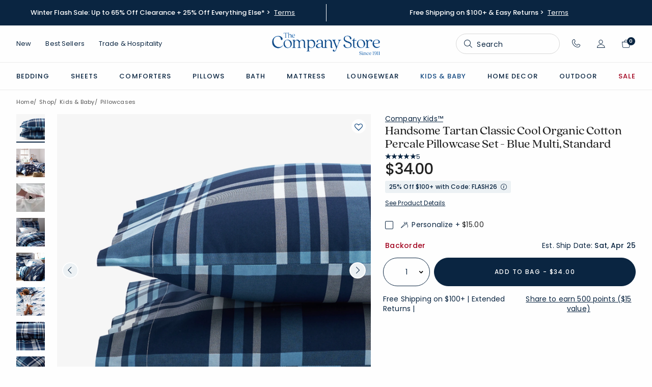

--- FILE ---
content_type: text/html;charset=UTF-8
request_url: https://www.thecompanystore.com/classic-tartan-plaid-kids-pillowcase/30397C.html?dwvar_30397C_Pillowcases=STANDARD&dwvar_30397C_color=BLUE%20MULTI&quantity=1
body_size: 65794
content:


<!DOCTYPE html>

<html lang="en">













<head>
<!--[if gt IE 9]><!-->





<script src="/on/demandware.static/Sites-TCS-Site/-/default/v1768651781762/js/main.js" defer></script>


    <script src="/on/demandware.static/Sites-TCS-Site/-/default/v1768651781762/js/productDetail.js"  defer></script>



    

    

    <script src="https://www.google.com/recaptcha/api.js?render=6LfjiTkoAAAAAM4VJw86s5rzYjrhalbGfaorZZih" defer></script>





<!--<![endif]-->

<meta charset=UTF-8>
<meta http-equiv="x-ua-compatible" content="ie=edge">
<meta name="viewport" content="width=device-width, initial-scale=1">

<script>
window.UncachedData = {
  "locale": "default",
  "wishlistPIDs": [],
  "customer": {
    "isAuthenticated": false,
    "cookieOptOut": false
  },
  "contentIncludeCache": false,
  "__gtmEvents": []
}
window.CachedData = {
  "locale": "default",
  "sitePreferences": {
    "recaptchaSiteKey": "6LfjiTkoAAAAAM4VJw86s5rzYjrhalbGfaorZZih",
    "enableRecaptcha": true,
    "headerSearchMinTermLength": "3"
  },
  "skipReviewStepInCheckout": false,
  "googleMapsApi": "https://maps.googleapis.com/maps/api/js?key=AIzaSyCnnVf9cZ90WcCWWVPSQLEYUil-3YLEEPM&libraries=places&callback=_googleCbPromiseResolution",
  "siteIntegrations": {
    "avataxCartridgeEnabled": true,
    "bopisCartridgeEnabled": false,
    "giftCertificateEnabled": true,
    "googlePlacesEnabled": true,
    "GTMEnable": true,
    "multishippingWithoutBopisEnabled": false,
    "showFacebookLogin": false,
    "showGoogleLogin": false,
    "viewOutOfStockItems": false,
    "viewBackInStockNotificationForm": false,
    "wishlistEnable": true
  },
  "disableBraintreeReviewstep": true,
  "klaviyoCID": "Xxh95a",
  "klaviyoClientRevision": "2025-04-15",
  "AccountRenderSideLoadModalTemplate": "https://www.thecompanystore.com/on/demandware.store/Sites-TCS-Site/default/Account-RenderSideLoadModalTemplate",
  "contentIncludeCache": true,
  "__gtmEvents": []
}
</script>







<link rel="preconnect" href="https://cdn.dynamicyield.com">
<link rel="preconnect" href="https://st.dynamicyield.com">
<link rel="preconnect" href="https://rcom.dynamicyield.com">
<link rel="dns-prefetch" href="//cdn.dynamicyield.com">
<link rel="dns-prefetch" href="//st.dynamicyield.com">
<link rel="dns-prefetch" href="//rcom.dynamicyield.com">

<script type="text/javascript">
    var pageType = "PRODUCT";
    var dyData = ["30397C-STD-BLUE-MULTI"];
    var dyCookieOptOut = !window.UncachedData.customer.cookieOptOut;
    window.DY = window.DY || {};
    DY.recommendationContext = { type: pageType, data: dyData };
    DY.userActiveConsent = { accepted: dyCookieOptOut };
</script>

<script type="text/javascript" src="https://cdn.dynamicyield.com/api/8789980/api_dynamic.js" crossorigin></script>
<script type="text/javascript" src="https://cdn.dynamicyield.com/api/8789980/api_static.js" crossorigin></script>



<title>Classic Tartan Plaid Kids&#x27; Pillowcase | The Company Store

</title>
<meta name="description" content="We love a good tartan plaid pillowcase, like this classic option for kids that's done up in restful shades of navy, chambray, ink, and white."/>
<meta name="keywords" content="The Company Store"/>



<meta property="og:image" content="https://companystore-res.cloudinary.com/image/upload/webimages/30397c_handsometartan_cases.jpg">



<link rel="apple-touch-icon" sizes="180x180" href="/on/demandware.static/Sites-TCS-Site/-/default/dw59e4cd56/images/favicons/apple-touch-icon.png"/>
<link rel="icon" type="image/png" sizes="32x32" href="/on/demandware.static/Sites-TCS-Site/-/default/dw1fc9b51c/images/favicons/favicon-32x32.png"/>
<link rel="mask-icon" href="/on/demandware.static/Sites-TCS-Site/-/default/dwab85da49/images/favicons/safari-pinned-tab.svg" color="#5bbad5"/>
<link rel="shortcut icon" href="/on/demandware.static/Sites-TCS-Site/-/default/dwda0006a8/images/favicon.ico"/>
<meta name="msapplication-TileColor" content="#00aba9"/>
<meta name="msapplication-config" content="/on/demandware.static/Sites-TCS-Site/-/default/dwe93ed887/images/favicons/browserconfig.xml"/>
<meta name="theme-color" content="#ffffff"/>




<link id="globalStyles" rel="stylesheet" href="/on/demandware.static/Sites-TCS-Site/-/default/v1768651781762/css/global.css" />







    <script type="text/javascript" src="/on/demandware.static/Sites-TCS-Site/-/default/v1768651781762/js/cloudinaryWidgets.js"></script>
    <script src="https://unpkg.com/cloudinary-core@2.6.3/cloudinary-core-shrinkwrap.min.js"></script>
    
    
        <script src="https://product-gallery.cloudinary.com/all.js"></script>
    


<link rel="preconnect" href="https://fonts.googleapis.com" crossorigin />
<link rel="preconnect" href="https://fonts.gstatic.com" crossorigin />
<link rel="preconnect" href="https://use.typekit.net" crossorigin />


<link rel="stylesheet" href="https://fonts.googleapis.com/css?family=Poppins:100,200,300,400,500,600,700,800,900&display=swap" crossorigin />
<link rel="stylesheet" href="https://use.typekit.net/ues4wyc.css" crossorigin />



<meta name="facebook-domain-verification" content="36r4i4drpe8ep5wxr3mq2voctkx72m" />






<link rel="preconnect" href="https://apps.bazaarvoice.com/deployments/thecompany-store/main_site/production/en_US/bv.js">
<link rel="dns-prefetch" href="https://apps.bazaarvoice.com/deployments/thecompany-store/main_site/production/en_US/bv.js">
<script src="https://apps.bazaarvoice.com/deployments/thecompany-store/main_site/production/en_US/bv.js" crossorigin></script>

<!-- Bazaarvoice Metadata -->
<script type="application/ld+json">
{"@context":"https://schema.org","@type":"Product","name":"Handsome Tartan Classic Cool Organic Cotton Percale Pillowcase Set","description":"We love a good tartan plaid pillowcase, and we think your kids will, too. This one—done up in restful shades of navy, chambray, ink, and white—is a classic they’ll love for years to come. Checks, please! Sewn of organic cotton percale, this earth-friendly collection has a cool, crisp hand that gets better with every wash. 200-thread count 100% organic cotton percale Pillowcases are sold in pairsOEKO-TEX® STANDARD 100 certification keeps you and your family safe from harmful substances (Certification number: 22.HUS.02907, Hohenstein HTTI)Certified to the Global Organic Textile Standard (GOTS) by Control Union 1008953 Entire collection includes a sheet set, pillowcases, comforter set, duvet cover set, and sham, each sold separately Imported","url":"https://www.thecompanystore.com/classic-tartan-plaid-kids-pillowcase/30397C-STD-BLUE-MULTI.html","image":"https://companystore-res.cloudinary.com/image/upload/webimages/30397c_handsometartan_cases.jpg","sku":"30397C-STD-BLUE-MULTI","brand":{"@type":"Brand","name":"Company Kids™"},"productGroupID":"30397C-STD-BLUE-MULTI","variesBy":["https://schema.org/size","https://schema.org/color"],"hasVariant":[{"@type":"Product","name":"Handsome Tartan Classic Cool Organic Cotton Percale Pillowcase Set - Blue Multi, Standard","image":"https://companystore-res.cloudinary.com/image/upload/f_auto,q_90,dpr_2/w_420/webimages/30397c_handsometartan_cases?_i=AG","upc":"191691101760","page_id_variant":"30397C-STD-BLUE-MULTI","size":"STANDARD","color":"BLUE MULTI","offers":{"@type":"Offer","priceCurrency":"USD","url":"https://www.thecompanystore.com/classic-tartan-plaid-kids-pillowcase/30397C-STD-BLUE-MULTI.html","price":34,"availability":"BackOrder","itemCondition":"https://schema.org/NewCondition"}}],"aggregateRating":{"@type":"AggregateRating","ratingValue":"5.0","reviewCount":"5"},"review":[{"@type":"Review","author":{"@type":"Person","name":"Pjw"},"datePublished":"10/06/2025","description":"Quality fabric great color both were beyond my expectation for such a reasonable price:","name":"Pillow Cases","reviewRating":{"@type":"Rating","bestRating":"5","ratingValue":"5","worstRating":"1"}},{"@type":"Review","author":{"@type":"Person","name":""},"datePublished":"12/20/2024","description":"I Thought would like to try Pillowcase set first.. very happy with quality and  it Looks great with navy blackout curtains  Will definitely come back and get sheet set and matching Shams  #sweepstakes","name":"Handsome set indeed!","reviewRating":{"@type":"Rating","bestRating":"5","ratingValue":"5","worstRating":"1"}},{"@type":"Review","author":{"@type":"Person","name":""},"datePublished":"12/14/2024","description":"tried pillowcases first will Be coming back to get the set!!","name":"Handsome!!","reviewRating":{"@type":"Rating","bestRating":"5","ratingValue":"5","worstRating":"1"}},{"@type":"Review","author":{"@type":"Person","name":"Annie"},"datePublished":"10/06/2024","description":"So cute! Love the blue tartan!","name":"Love!","reviewRating":{"@type":"Rating","bestRating":"5","ratingValue":"5","worstRating":"1"}},{"@type":"Review","author":{"@type":"Person","name":"Maria"},"datePublished":"12/13/2023","description":"Beautiful and soft pillowcases! Great fabric!","name":"So happy!","reviewRating":{"@type":"Rating","bestRating":"5","ratingValue":"5","worstRating":"1"}}]}
</script>















<link rel="alternate" hreflang="" href="https://www.thecompanystore.com/on/demandware.store/Sites-TCS-Site/default/Product-Show" />

<link rel="alternate" hreflang="en-us" href="https://www.thecompanystore.com/on/demandware.store/Sites-TCS-Site/en_US/Product-Show" />

<link rel="alternate" hreflang="x-default" href="https://www.thecompanystore.com/on/demandware.store/Sites-TCS-Site/default/Product-Show" />



<meta property="og:type" content="website" />

<meta property="og:title" content="Classic Tartan Plaid Kids' Pillowcase | The Company Store" />

<meta property="og:locale" content="default" />

<meta property="twitter:card" content="summary_large_image" />

<meta property="og:description" content="We love a good tartan plaid pillowcase, like this classic option for kids that's done up in restful shades of navy, chambray, ink, and white." />

<meta property="image" content="https://companystore-res.cloudinary.com/image/upload/webimages/30397c_handsometartan_cases.jpg" />

<meta property="og:url" content="https://www.thecompanystore.com/classic-tartan-plaid-kids-pillowcase/30397C.html" />



<script>
    window.dataLayer = window.dataLayer || [];
    dataLayer.push({"environment":"production","loggedInState":false,"locale":"default","currencyCode":"USD","pageLanguage":"en_US","registered":false,"firstName":null,"lastName":null,"phone":"","email":"","emailHash":"","user_id":"","user_id_plain":"","phoneHash":"","cookieOptOut":false,"customerIPAddress":"3.142.50.214"});
</script>



<script>
var pageAction = 'productshow';
window.dataLayer = window.dataLayer || [];
window.gtmEnabled = true;
var orderId = -1;
var dataLayerEvent = {};
try {
dataLayerEvent = {"event":"view_item","PageType":"ProductPage","ecommerce":{"currencyCode":"USD","value":34,"items":[{"item_id":"30397C","item_variant":"30397C-STD-BLUE-MULTI","item_name":"Handsome Tartan Classic Cool Organic Cotton Percale Pillowcase Set - Blue Multi, Standard","item_category":"Pillowcases","price":34,"currencyCode":"USD","dimension4":"Product","dimension5":"","item_list_name":"Category L3","categoryList":"man-kidsbaby/nav-kidsbaby-type-bedding/man-kidsbaby-type-bedding-pillowcases"}]},"google_tag_params":{"ecomm_pagetype":"product","ecomm_prodid":"30397C-STD-BLUE-MULTI","ecomm_totalvalue":34},"event_id":"Vzs-XLKylOvx99S0WYxSMCWLArSdsw17fhU=_1768653224"};
} catch (error) {
window.console?.log(error);
}
// In all cases except Order Confirmation, the data layer should be pushed, so default to that case
var pushDataLayer = true;
if (pageAction === 'orderconfirm') {
// As of now, the correction is for order confirmation only
orderId = getOrderId(dataLayerEvent);
var ordersPushedToGoogle = getOrdersPushedToGoogle();
var orderHasBeenPushedToGoogle = orderHasBeenPushedToGoogle(orderId, ordersPushedToGoogle);
if (orderHasBeenPushedToGoogle) {
// If the data has already been sent, let's not push it again.
pushDataLayer = false;
}
}
if (pushDataLayer) {
if (dataLayerEvent) {
dataLayer.push(dataLayerEvent);
}
if (pageAction === 'orderconfirm') {
// Add the orderId to the array of orders that is being stored in localStorage
ordersPushedToGoogle.push(orderId);
// The localStorage is what is used to prevent the duplicate send from mobile platforms
window.localStorage.setItem('ordersPushedToGoogle', JSON.stringify(ordersPushedToGoogle));
}
}
function getOrderId(dataLayer) {
if ('ecommerce' in dataLayer && 'transaction_id' in dataLayer.ecommerce) {
return dataLayer.ecommerce.transaction_id;
}
return -1;
}
function getOrdersPushedToGoogle() {
var ordersPushedToGoogleString = window.localStorage.getItem('ordersPushedToGoogle');
if (ordersPushedToGoogleString && ordersPushedToGoogleString.length > 0) {
return JSON.parse(ordersPushedToGoogleString);
}
return [];
}
function orderHasBeenPushedToGoogle(orderId, ordersPushedToGoogle) {
if (orderId) {
for (var index = 0; index < ordersPushedToGoogle.length; index++) {
if (ordersPushedToGoogle[index] === orderId) {
return true;
}
}
}
return false;
}
</script>
<!-- Google Tag Manager -->
<script>(function(w,d,s,l,i){w[l]=w[l]||[];w[l].push({'gtm.start':
new Date().getTime(),event:'gtm.js'});var f=d.getElementsByTagName(s)[0],
j=d.createElement(s),dl=l!='dataLayer'?'&l='+l:'';j.async=true;j.src=
'https://www.googletagmanager.com/gtm.js?id='+i+dl;f.parentNode.insertBefore(j,f);
})(window,document,'script','dataLayer','GTM-W7FNP6RT');</script>
<!-- End Google Tag Manager -->

<script defer src="/on/demandware.static/Sites-TCS-Site/-/default/v1768651781762/js/tagmanager.js"></script>
<!-- Google Tag Manager (noscript) -->
<noscript><iframe src="https://www.googletagmanager.com/ns.html?id=GTM-W7FNP6RT"
height="0" width="0" style="display:none;visibility:hidden"></iframe></noscript>
<!-- End Google Tag Manager (noscript) -->





<link rel="canonical" href="https://www.thecompanystore.com/classic-tartan-plaid-kids-pillowcase/30397C.html"/>

<script type="text/javascript">//<!--
/* <![CDATA[ (head-active_data.js) */
var dw = (window.dw || {});
dw.ac = {
    _analytics: null,
    _events: [],
    _category: "",
    _searchData: "",
    _anact: "",
    _anact_nohit_tag: "",
    _analytics_enabled: "true",
    _timeZone: "US/Eastern",
    _capture: function(configs) {
        if (Object.prototype.toString.call(configs) === "[object Array]") {
            configs.forEach(captureObject);
            return;
        }
        dw.ac._events.push(configs);
    },
	capture: function() { 
		dw.ac._capture(arguments);
		// send to CQ as well:
		if (window.CQuotient) {
			window.CQuotient.trackEventsFromAC(arguments);
		}
	},
    EV_PRD_SEARCHHIT: "searchhit",
    EV_PRD_DETAIL: "detail",
    EV_PRD_RECOMMENDATION: "recommendation",
    EV_PRD_SETPRODUCT: "setproduct",
    applyContext: function(context) {
        if (typeof context === "object" && context.hasOwnProperty("category")) {
        	dw.ac._category = context.category;
        }
        if (typeof context === "object" && context.hasOwnProperty("searchData")) {
        	dw.ac._searchData = context.searchData;
        }
    },
    setDWAnalytics: function(analytics) {
        dw.ac._analytics = analytics;
    },
    eventsIsEmpty: function() {
        return 0 == dw.ac._events.length;
    }
};
/* ]]> */
// -->
</script>
<script type="text/javascript">//<!--
/* <![CDATA[ (head-cquotient.js) */
var CQuotient = window.CQuotient = {};
CQuotient.clientId = 'bjvf-TCS';
CQuotient.realm = 'BJVF';
CQuotient.siteId = 'TCS';
CQuotient.instanceType = 'prd';
CQuotient.locale = 'default';
CQuotient.fbPixelId = '__UNKNOWN__';
CQuotient.activities = [];
CQuotient.cqcid='';
CQuotient.cquid='';
CQuotient.cqeid='';
CQuotient.cqlid='';
CQuotient.apiHost='api.cquotient.com';
/* Turn this on to test against Staging Einstein */
/* CQuotient.useTest= true; */
CQuotient.useTest = ('true' === 'false');
CQuotient.initFromCookies = function () {
	var ca = document.cookie.split(';');
	for(var i=0;i < ca.length;i++) {
	  var c = ca[i];
	  while (c.charAt(0)==' ') c = c.substring(1,c.length);
	  if (c.indexOf('cqcid=') == 0) {
		CQuotient.cqcid=c.substring('cqcid='.length,c.length);
	  } else if (c.indexOf('cquid=') == 0) {
		  var value = c.substring('cquid='.length,c.length);
		  if (value) {
		  	var split_value = value.split("|", 3);
		  	if (split_value.length > 0) {
			  CQuotient.cquid=split_value[0];
		  	}
		  	if (split_value.length > 1) {
			  CQuotient.cqeid=split_value[1];
		  	}
		  	if (split_value.length > 2) {
			  CQuotient.cqlid=split_value[2];
		  	}
		  }
	  }
	}
}
CQuotient.getCQCookieId = function () {
	if(window.CQuotient.cqcid == '')
		window.CQuotient.initFromCookies();
	return window.CQuotient.cqcid;
};
CQuotient.getCQUserId = function () {
	if(window.CQuotient.cquid == '')
		window.CQuotient.initFromCookies();
	return window.CQuotient.cquid;
};
CQuotient.getCQHashedEmail = function () {
	if(window.CQuotient.cqeid == '')
		window.CQuotient.initFromCookies();
	return window.CQuotient.cqeid;
};
CQuotient.getCQHashedLogin = function () {
	if(window.CQuotient.cqlid == '')
		window.CQuotient.initFromCookies();
	return window.CQuotient.cqlid;
};
CQuotient.trackEventsFromAC = function (/* Object or Array */ events) {
try {
	if (Object.prototype.toString.call(events) === "[object Array]") {
		events.forEach(_trackASingleCQEvent);
	} else {
		CQuotient._trackASingleCQEvent(events);
	}
} catch(err) {}
};
CQuotient._trackASingleCQEvent = function ( /* Object */ event) {
	if (event && event.id) {
		if (event.type === dw.ac.EV_PRD_DETAIL) {
			CQuotient.trackViewProduct( {id:'', alt_id: event.id, type: 'raw_sku'} );
		} // not handling the other dw.ac.* events currently
	}
};
CQuotient.trackViewProduct = function(/* Object */ cqParamData){
	var cq_params = {};
	cq_params.cookieId = CQuotient.getCQCookieId();
	cq_params.userId = CQuotient.getCQUserId();
	cq_params.emailId = CQuotient.getCQHashedEmail();
	cq_params.loginId = CQuotient.getCQHashedLogin();
	cq_params.product = cqParamData.product;
	cq_params.realm = cqParamData.realm;
	cq_params.siteId = cqParamData.siteId;
	cq_params.instanceType = cqParamData.instanceType;
	cq_params.locale = CQuotient.locale;
	
	if(CQuotient.sendActivity) {
		CQuotient.sendActivity(CQuotient.clientId, 'viewProduct', cq_params);
	} else {
		CQuotient.activities.push({activityType: 'viewProduct', parameters: cq_params});
	}
};
/* ]]> */
// -->
</script>




<script>(window.BOOMR_mq=window.BOOMR_mq||[]).push(["addVar",{"rua.upush":"false","rua.cpush":"true","rua.upre":"false","rua.cpre":"true","rua.uprl":"false","rua.cprl":"false","rua.cprf":"false","rua.trans":"SJ-43f35993-c6f9-448f-bcc6-2e677c527f44","rua.cook":"false","rua.ims":"false","rua.ufprl":"false","rua.cfprl":"false","rua.isuxp":"false","rua.texp":"norulematch","rua.ceh":"false","rua.ueh":"false","rua.ieh.st":"0"}]);</script>
                              <script>!function(e){var n="https://s.go-mpulse.net/boomerang/";if("False"=="True")e.BOOMR_config=e.BOOMR_config||{},e.BOOMR_config.PageParams=e.BOOMR_config.PageParams||{},e.BOOMR_config.PageParams.pci=!0,n="https://s2.go-mpulse.net/boomerang/";if(window.BOOMR_API_key="UBHD3-VR9ES-6TREX-XENAQ-4CE87",function(){function e(){if(!o){var e=document.createElement("script");e.id="boomr-scr-as",e.src=window.BOOMR.url,e.async=!0,i.parentNode.appendChild(e),o=!0}}function t(e){o=!0;var n,t,a,r,d=document,O=window;if(window.BOOMR.snippetMethod=e?"if":"i",t=function(e,n){var t=d.createElement("script");t.id=n||"boomr-if-as",t.src=window.BOOMR.url,BOOMR_lstart=(new Date).getTime(),e=e||d.body,e.appendChild(t)},!window.addEventListener&&window.attachEvent&&navigator.userAgent.match(/MSIE [67]\./))return window.BOOMR.snippetMethod="s",void t(i.parentNode,"boomr-async");a=document.createElement("IFRAME"),a.src="about:blank",a.title="",a.role="presentation",a.loading="eager",r=(a.frameElement||a).style,r.width=0,r.height=0,r.border=0,r.display="none",i.parentNode.appendChild(a);try{O=a.contentWindow,d=O.document.open()}catch(_){n=document.domain,a.src="javascript:var d=document.open();d.domain='"+n+"';void(0);",O=a.contentWindow,d=O.document.open()}if(n)d._boomrl=function(){this.domain=n,t()},d.write("<bo"+"dy onload='document._boomrl();'>");else if(O._boomrl=function(){t()},O.addEventListener)O.addEventListener("load",O._boomrl,!1);else if(O.attachEvent)O.attachEvent("onload",O._boomrl);d.close()}function a(e){window.BOOMR_onload=e&&e.timeStamp||(new Date).getTime()}if(!window.BOOMR||!window.BOOMR.version&&!window.BOOMR.snippetExecuted){window.BOOMR=window.BOOMR||{},window.BOOMR.snippetStart=(new Date).getTime(),window.BOOMR.snippetExecuted=!0,window.BOOMR.snippetVersion=12,window.BOOMR.url=n+"UBHD3-VR9ES-6TREX-XENAQ-4CE87";var i=document.currentScript||document.getElementsByTagName("script")[0],o=!1,r=document.createElement("link");if(r.relList&&"function"==typeof r.relList.supports&&r.relList.supports("preload")&&"as"in r)window.BOOMR.snippetMethod="p",r.href=window.BOOMR.url,r.rel="preload",r.as="script",r.addEventListener("load",e),r.addEventListener("error",function(){t(!0)}),setTimeout(function(){if(!o)t(!0)},3e3),BOOMR_lstart=(new Date).getTime(),i.parentNode.appendChild(r);else t(!1);if(window.addEventListener)window.addEventListener("load",a,!1);else if(window.attachEvent)window.attachEvent("onload",a)}}(),"".length>0)if(e&&"performance"in e&&e.performance&&"function"==typeof e.performance.setResourceTimingBufferSize)e.performance.setResourceTimingBufferSize();!function(){if(BOOMR=e.BOOMR||{},BOOMR.plugins=BOOMR.plugins||{},!BOOMR.plugins.AK){var n="true"=="true"?1:0,t="",a="aohdfvqxeeo4m2llqgua-f-6c9d0b248-clientnsv4-s.akamaihd.net",i="false"=="true"?2:1,o={"ak.v":"39","ak.cp":"1660973","ak.ai":parseInt("1071373",10),"ak.ol":"0","ak.cr":8,"ak.ipv":4,"ak.proto":"h2","ak.rid":"ef1a406a","ak.r":44332,"ak.a2":n,"ak.m":"dscx","ak.n":"essl","ak.bpcip":"3.142.50.0","ak.cport":42452,"ak.gh":"23.33.28.205","ak.quicv":"","ak.tlsv":"tls1.3","ak.0rtt":"","ak.0rtt.ed":"","ak.csrc":"-","ak.acc":"","ak.t":"1768653224","ak.ak":"hOBiQwZUYzCg5VSAfCLimQ==eAu5JABHYnlDjNzvfd8MhTb80JAdO7YxwAxpmDuO/i3XcTSnI/tG2Xx0Y3qxMpp4iO0bJPQrlYs0yujUs6lDdFW/izvmCr5wLu5mCodxZsy8j/lN29sIcSyHW9VywjOBeZ3+aGnENk6atq1GzbK3cydGnr+yVTnlqv5GEO/N8qZ17ifDf01hRbkBojFb9qlUVSoG0ZOOYh4J6ndZ10c46d6+kYsx2kOE76pQvmuC1nAZalycr8j1EfkY1YiT3tRhkK2i1pLly7Q1hY12HA+UDB66u9B6O+xz134Zem38YGLURkITip/50e4j+t3i8f+iwJvo5f1d+O59y7ivmCEj27FONL4iHEzSi10U7fm64LdS8hwjhpxnWOPMWIUbCbLqLgcL+3PqHZaG2KXUPkIg/BilEMzbu7X+EiyoDPlG37M=","ak.pv":"7","ak.dpoabenc":"","ak.tf":i};if(""!==t)o["ak.ruds"]=t;var r={i:!1,av:function(n){var t="http.initiator";if(n&&(!n[t]||"spa_hard"===n[t]))o["ak.feo"]=void 0!==e.aFeoApplied?1:0,BOOMR.addVar(o)},rv:function(){var e=["ak.bpcip","ak.cport","ak.cr","ak.csrc","ak.gh","ak.ipv","ak.m","ak.n","ak.ol","ak.proto","ak.quicv","ak.tlsv","ak.0rtt","ak.0rtt.ed","ak.r","ak.acc","ak.t","ak.tf"];BOOMR.removeVar(e)}};BOOMR.plugins.AK={akVars:o,akDNSPreFetchDomain:a,init:function(){if(!r.i){var e=BOOMR.subscribe;e("before_beacon",r.av,null,null),e("onbeacon",r.rv,null,null),r.i=!0}return this},is_complete:function(){return!0}}}}()}(window);</script></head>



<body class="hide-recaptcha">

<div class="page " data-action="Product-Show" data-querystring="dwvar_30397C_Pillowcases=STANDARD&amp;dwvar_30397C_color=BLUE%20MULTI&amp;pid=30397C&amp;quantity=1" cypress-target="pageContainer">









<header class="logo-center fixed-header " id="top-header" cypress-target="topHeader">
    <a href="#maincontent" class="skip" aria-label="Skip to main content">Skip to main content</a>
<a href="#footercontent" class="skip" aria-label="Skip to footer content">Skip to footer content</a>
    <nav class="header-nav nav-center  transparent-nav-light" id="header-nav" cypress-target="topNav">
        <div class="header-banner d-block" cypress-target="headerBanner">
    <div class="container">
        <div class="row no-gutters">
            
            <div class="col header-banner-column-2 d-flex justify-content-between align-items-center">
                <div class="content" cypress-target="promoBannerAsset">
                    






<div class="page-designer chromeless " id="site-banner-text">
<div class="experience-region experience-main"><div class="experience-component experience-commerce_layouts-slider">

<div
    id="slider-4db3c4b81a9a8306d5dd11dcca"
    class="slider-container primary-promo-banner slide-dividers background--dark-blue mt-0 pagination-style-dots slider-bullets-hidden slider-bullets-hidden-md slider-bullets-hidden-lg slider-buttons-hidden slider-buttons-hidden-md slider-buttons-hidden-lg       next-slide-10 next-slide-md-0 next-slide-lg-0 prev-slide-0 prev-slide-md-0 prev-slide-lg-0 light "
    data-slider-autoplay="false"
    data-slider-gutter="0"
    data-slider-gutter-md="0"
    data-slider-gutter-lg="0"
    data-slider-items="1"
    data-slider-items-md="2"
    data-slider-items-lg="2"
    data-slider-loop="true"
    data-slider-speed="300"
    data-slider-mode="carousel"
    data-slider-animatein=""
    data-slider-animateout=""
    data-slider-pause-button-placement ="none"
    style="background-color: #0A2541"
>
    <div style="--column-gap-sm:0; --column-gap-md:0; --column-gap-lg:0; --slide-width-sm:calc(544px - 10% - ((0px * 2) + (10px * 2)) - 0px); --slide-width-md:calc(384.5px - 0% - 0px - 0px); --slide-width-lg:calc(512px - 0% - 0px - 0px)" class="slider"><div data-position="0" class="slide"><div class="promo-banner align-items-center justify-content-md-center">

    <div class="promo-banner-container align-items-center justify-content-md-center flex-row flex-lg-row undefined has-background-link">

        
        <div class='promo-banner-text text-center align-self-center dark-theme text--white'>

            
                <div class="promo-banner-body ">
                    <p>Winter Flash Sale: Up to 65% Off Clearance + 25% Off Everything Else* &gt;</p>
                </div>
            

            
                <div class='button has-modal pl-1'>
                    <button data-toggle="modal" data-target="#modal-062025-promo-banner-modal" type="button" class="text-link">
                        Terms
                    </button>
                    
                        <div id="modal-062025-promo-banner-modal" class="modal fade promo-banner-modal " tabindex="-1" role="dialog" aria-labelledby="modal-062025-promo-banner-modal">
                            <div class="modal-dialog modal-dialog-centered" role="document">
                                <div class="modal-content">
                                    <div class="modal-header">
                                        <div class="modal-title"></div>
                                        <button type="button" class="close" data-dismiss="modal" aria-label="Close">
                                            <span aria-hidden="true">×</span>
                                        </button>
                                    </div>
                                    <div class="modal-body">
                                        <div class="page-designer chromeless" id="modal-062025-promo-banner-modal">
                                            <div class="experience-region experience-modalBody"><div class="experience-component experience-commerce_assets-assetInclude">













    <div class="">
        

<div class="page-designer chromeless " id="011626-promo-banner-modal">
<div class="experience-region experience-main"><div class="experience-component experience-flexible_grid_system-flexibleGrid"><div class="flex-grid-wrapper  container"
    
>
    
    
    <div class="flex-grid row "><div class="flex-grid-item col-12 col-md-12 col-lg-12  border-fix"><div class="flex-grid-embedded-component"><div class="experience-component experience-commerce_assets-imageAndText">
    <div class="image-text-block text-placement-below aspect-ratio-landscape  ">


    <div class="image-cropper">
        <div class="image-wrapper image-wrapper-custom">
            
                <span class="background-image background-image-mobile" role="img" aria-label="null"
                      style="background-image: url('https://www.thecompanystore.com/dw/image/v2/BJVF_PRD/on/demandware.static/-/Sites-TCS-Library/default/dw0da1c47d/plp/1-16-26-wfs/wfs-promo-116.jpg?sw=769&amp;q=80');
                             background-image: -webkit-image-set(url(https://www.thecompanystore.com/dw/image/v2/BJVF_PRD/on/demandware.static/-/Sites-TCS-Library/default/dw0da1c47d/plp/1-16-26-wfs/wfs-promo-116.jpg?sw=769&amp;q=80) 1x, url(https://www.thecompanystore.com/dw/image/v2/BJVF_PRD/on/demandware.static/-/Sites-TCS-Library/default/dw0da1c47d/plp/1-16-26-wfs/wfs-promo-116.jpg) 2x);
                             background-image: image-set(url(https://www.thecompanystore.com/dw/image/v2/BJVF_PRD/on/demandware.static/-/Sites-TCS-Library/default/dw0da1c47d/plp/1-16-26-wfs/wfs-promo-116.jpg?sw=769&amp;q=80) 1x, url(https://www.thecompanystore.com/dw/image/v2/BJVF_PRD/on/demandware.static/-/Sites-TCS-Library/default/dw0da1c47d/plp/1-16-26-wfs/wfs-promo-116.jpg) 2x);
                             background-position-x: 50%;
                             background-position-y: 50%;
                             background-size: cover;">
                </span>
                <span class="background-image background-image-tablet" role="img" aria-label="null"
                      style="background-image: url('https://www.thecompanystore.com/dw/image/v2/BJVF_PRD/on/demandware.static/-/Sites-TCS-Library/default/dw0da1c47d/plp/1-16-26-wfs/wfs-promo-116.jpg?sw=1024&amp;q=80');
                             background-image: -webkit-image-set(url(https://www.thecompanystore.com/dw/image/v2/BJVF_PRD/on/demandware.static/-/Sites-TCS-Library/default/dw0da1c47d/plp/1-16-26-wfs/wfs-promo-116.jpg?sw=1024&amp;q=80) 1x, url(https://www.thecompanystore.com/dw/image/v2/BJVF_PRD/on/demandware.static/-/Sites-TCS-Library/default/dw0da1c47d/plp/1-16-26-wfs/wfs-promo-116.jpg) 2x);
                             background-image: image-set(url(https://www.thecompanystore.com/dw/image/v2/BJVF_PRD/on/demandware.static/-/Sites-TCS-Library/default/dw0da1c47d/plp/1-16-26-wfs/wfs-promo-116.jpg?sw=1024&amp;q=80) 1x, url(https://www.thecompanystore.com/dw/image/v2/BJVF_PRD/on/demandware.static/-/Sites-TCS-Library/default/dw0da1c47d/plp/1-16-26-wfs/wfs-promo-116.jpg) 2x);
                             background-position-x: 50%;
                             background-position-y: 50%;
                             background-size: cover;">
                </span>
                <span class="background-image background-image-desktop" role="img" aria-label="null"
                      style="background-image: url('https://www.thecompanystore.com/dw/image/v2/BJVF_PRD/on/demandware.static/-/Sites-TCS-Library/default/dw0da1c47d/plp/1-16-26-wfs/wfs-promo-116.jpg');
                             background-image: -webkit-image-set(url(https://www.thecompanystore.com/dw/image/v2/BJVF_PRD/on/demandware.static/-/Sites-TCS-Library/default/dw0da1c47d/plp/1-16-26-wfs/wfs-promo-116.jpg) 1x, url(https://www.thecompanystore.com/dw/image/v2/BJVF_PRD/on/demandware.static/-/Sites-TCS-Library/default/dw0da1c47d/plp/1-16-26-wfs/wfs-promo-116.jpg) 2x);
                             background-image: image-set(url(https://www.thecompanystore.com/dw/image/v2/BJVF_PRD/on/demandware.static/-/Sites-TCS-Library/default/dw0da1c47d/plp/1-16-26-wfs/wfs-promo-116.jpg) 1x, url(https://www.thecompanystore.com/dw/image/v2/BJVF_PRD/on/demandware.static/-/Sites-TCS-Library/default/dw0da1c47d/plp/1-16-26-wfs/wfs-promo-116.jpg) 2x);
                             background-position-x: 50%;
                             background-position-y: 50%;
                             background-size: cover;">
                </span>
            

            
            
        </div>
    </div>

    


    </div>

</div><div class="experience-component experience-commerce_assets-html">












<div class="text-center mt-4">
    
        <!--<h3 class="h-color-change">30% Off Sitewide</h3>-->
<p class="p-color-change">Use Code FLASH26 for 25% off your purchase of $100 or more, including Extra Savings on already reduced clearance prices. Ends 11:59 p.m. PT, 01/19/2026. Exclusions Apply.
</p>
    

    
</div>
</div><div class="experience-component experience-commerce_assets-html">












<div class="">
    
        <p id="active1disc" class="collapse text-center">Discount cannot be applied to items excluded from the offer including, but not limited to new arrivals, heavy weight charges, past purchases, gift cards, taxes, shipping or processing charges, and may not be combined with any offer except free standard shipping on orders of $100 or more. Promotions and sale prices are as shown on site and subject to change. Personalized items, custom orders, and clearance items are final sale and cannot be returned.</p>
    

    
</div>
</div><div class="experience-component experience-commerce_assets-html">












<div class="pt-1 text-center  mb-3">
    
        <a href="/winter-flash-sale" class="btn btn-primary btn-color-change">Save Now</a>
    

    
</div>
</div><div class="experience-component experience-commerce_assets-collapsible"><button class='pd-collapsible js-pd-collapsible mt-2 mb-2 d-block m-auto' type="button" data-toggle="collapse" data-target="#active1disc" aria-expanded="false" aria-controls="active1disc">
    <span class="d-none js-text-expand">Close <span class="icon-collapse"></span></span>
    <span class=" js-text-collapse">Terms <span class="icon-expand"></span></span>
</button></div></div>
</div></div>
</div>
</div><div class="experience-component experience-commerce_layouts-1column"><div class="mobile-1r-1c border-fix  pt-md-5 px-4 px-md-5 d-none-couponlanding full-bleed   "
     data-component-id="522388f22bd560439dc7040624"
     data-component-index="1"
     
     
        style=' margin-bottom: 30px;'
     
>

    
        <div class="row mx-0" >
            
            <div class="region col-12 px-0"><div class="experience-component experience-commerce_assets-imageAndText">
    <div class="image-text-block text-placement-below aspect-ratio-landscape  d-none-promomodal">


    <div class="image-cropper">
        <div class="image-wrapper image-wrapper-custom">
            
                <span class="background-image background-image-mobile" role="img" aria-label="null"
                      style="background-image: url('https://www.thecompanystore.com/dw/image/v2/BJVF_PRD/on/demandware.static/-/Sites-TCS-Library/default/dwf33f79e8/images/promosandcoupons/Image-3.jpg');
                             background-image: -webkit-image-set(url(https://www.thecompanystore.com/dw/image/v2/BJVF_PRD/on/demandware.static/-/Sites-TCS-Library/default/dwf33f79e8/images/promosandcoupons/Image-3.jpg) 1x, url(https://www.thecompanystore.com/dw/image/v2/BJVF_PRD/on/demandware.static/-/Sites-TCS-Library/default/dwf33f79e8/images/promosandcoupons/Image-3.jpg) 2x);
                             background-image: image-set(url(https://www.thecompanystore.com/dw/image/v2/BJVF_PRD/on/demandware.static/-/Sites-TCS-Library/default/dwf33f79e8/images/promosandcoupons/Image-3.jpg) 1x, url(https://www.thecompanystore.com/dw/image/v2/BJVF_PRD/on/demandware.static/-/Sites-TCS-Library/default/dwf33f79e8/images/promosandcoupons/Image-3.jpg) 2x);
                             background-position-x: 50%;
                             background-position-y: 50%;
                             background-size: cover;">
                </span>
                <span class="background-image background-image-tablet" role="img" aria-label="null"
                      style="background-image: url('https://www.thecompanystore.com/dw/image/v2/BJVF_PRD/on/demandware.static/-/Sites-TCS-Library/default/dwf33f79e8/images/promosandcoupons/Image-3.jpg');
                             background-image: -webkit-image-set(url(https://www.thecompanystore.com/dw/image/v2/BJVF_PRD/on/demandware.static/-/Sites-TCS-Library/default/dwf33f79e8/images/promosandcoupons/Image-3.jpg) 1x, url(https://www.thecompanystore.com/dw/image/v2/BJVF_PRD/on/demandware.static/-/Sites-TCS-Library/default/dwf33f79e8/images/promosandcoupons/Image-3.jpg) 2x);
                             background-image: image-set(url(https://www.thecompanystore.com/dw/image/v2/BJVF_PRD/on/demandware.static/-/Sites-TCS-Library/default/dwf33f79e8/images/promosandcoupons/Image-3.jpg) 1x, url(https://www.thecompanystore.com/dw/image/v2/BJVF_PRD/on/demandware.static/-/Sites-TCS-Library/default/dwf33f79e8/images/promosandcoupons/Image-3.jpg) 2x);
                             background-position-x: 50%;
                             background-position-y: 50%;
                             background-size: cover;">
                </span>
                <span class="background-image background-image-desktop" role="img" aria-label="null"
                      style="background-image: url('https://www.thecompanystore.com/dw/image/v2/BJVF_PRD/on/demandware.static/-/Sites-TCS-Library/default/dwf33f79e8/images/promosandcoupons/Image-3.jpg');
                             background-image: -webkit-image-set(url(https://www.thecompanystore.com/dw/image/v2/BJVF_PRD/on/demandware.static/-/Sites-TCS-Library/default/dwf33f79e8/images/promosandcoupons/Image-3.jpg) 1x, url(https://www.thecompanystore.com/dw/image/v2/BJVF_PRD/on/demandware.static/-/Sites-TCS-Library/default/dwf33f79e8/images/promosandcoupons/Image-3.jpg) 2x);
                             background-image: image-set(url(https://www.thecompanystore.com/dw/image/v2/BJVF_PRD/on/demandware.static/-/Sites-TCS-Library/default/dwf33f79e8/images/promosandcoupons/Image-3.jpg) 1x, url(https://www.thecompanystore.com/dw/image/v2/BJVF_PRD/on/demandware.static/-/Sites-TCS-Library/default/dwf33f79e8/images/promosandcoupons/Image-3.jpg) 2x);
                             background-position-x: 50%;
                             background-position-y: 50%;
                             background-size: cover;">
                </span>
            

            
            
        </div>
    </div>

    


    </div>

</div><div class="experience-component experience-commerce_assets-html">












<div class="text-center mt-4">
    
        <h3 class="h-color-change">Free Shipping + Easy Returns​</h3>
<p class="p-color-change">We are pleased to offer free ground shipping to contiguous U.S. states on orders of $100 or more. Orders under $100 will be charged a $8.99 flat rate shipping fee. For deliveries to Alaska, Hawaii, and US Territories a $30 shipping fee applies. Free shipping excludes items with heavyweight charges and does not apply to overnight or 2nd day delivery or additional address charges. Refunds will be returned to the original payment method, minus a shipping fee of $4.50 per item.</p>
    

    
</div>
</div><div class="experience-component experience-commerce_assets-html">












<div class="">
    
        <p id="ship" class="collapse text-center">Orders under $100 will be charged a $8.99 flat rate shipping fee. For deliveries to Alaska, Hawaii, and US Territories a $30 shipping fee applies. Free shipping excludes items with heavyweight charges and items shipped directly from the manufacturer and does not apply to overnight or 2nd day delivery or additional address charges. <a href="/faqs.html#shipping">Learn more.</a></p>
    

    
</div>
</div><div class="experience-component experience-commerce_assets-html">












<div class="text-center mt-3">
    
        <style>
a.btn.btn-primary.btn-color-change{background:#404142;}
button.pd-collapsible.js-pd-collapsible.mt-2.mb-2.d-block.m-auto span.js-text-collapse, .h-color-change, .p-color-change {
    color: #404142;
}</style>
    

    
</div>
</div><div class="experience-component experience-commerce_assets-html">












<div class="">
    
        <p id="returns" class="collapse text-center"> We want you to be happy, your comfort is our promise. <a href="/returns">Learn more.</a></p>
    

    
</div>
</div></div>
        </div>
    

</div>
</div><div class="experience-component experience-commerce_layouts-1column"><div class="mobile-1r-1c d-none    "
     data-component-id="05a9ebece2fb6e629e984d6a47"
     data-component-index="2"
     
     
>

    
        <div class="container" >
            <div class="row">
                
                <div class="region col-12"><div class="experience-component experience-commerce_assets-html">












<div class="">
    
        <!--HOLIDAY SHIPPING-->
<h4>Guaranteed Holiday Delivery</h4>
<table class="table table-striped table-bordered">
  <tbody>
  <tr>

<!--NOTE: copy & paste the line: <th>...</th> to add more columns-->

  <th>Order By:</th>
  <th>Shipping Rate:</th>
  <th>Get It By:</th>
  </tr>
  <tr>
  <td data-label="Title">Sunday, Dec. 14th at 11:59pm ET</td>
  <td data-label="Result">FREE Standard Delivery on $100+</td>
  <td data-label="Result">Wednesday, Dec. 24th</td>
  </tr>
  <tr>
  <td data-label="Title">Sunday, Dec. 21st at 11:59pm ET</td>
  <td data-label="Result">2 Day $22 (Must Select 2 Day at Checkout)</td>
  <td data-label="Result">Wednesday, Dec. 24th</td>
  </tr>
  <tr>
  <td data-label="Title">Monday, Dec. 22nd at 11:59pm ET</td>
  <td data-label="Result">Overnight $32 (Must Select Overnight at Checkout)</td>
  <td data-label="Result">Wednesday, Dec. 24th</td>
  </tr>
  </tbody>
  </table>
<!--END HOLIDAY SHIPPING-->

<!--SHIPPING PERSONALIZED-->
<h4>Guaranteed Holiday Delivery for Personalized Items</h4>
<table class="table table-striped table-bordered">
  <tbody>
  <tr>

<!--NOTE: copy & paste the line: <th>...</th> to add more columns-->

  <th>Order By:</th>
  <th>Shipping Rate:</th>
  <th>Get It By:</th>
  </tr>
  <tr>
  <td data-label="Title">Wednesday, Dec. 10th at 11:59pm ET</td>
  <td data-label="Result">FREE Standard Delivery on $100+</td>
  <td data-label="Result">Wednesday, Dec. 24th</td>
  </tr>
  <tr>
  <td data-label="Title">Sunday, Dec. 14th at 11:59pm ET</td>
  <td data-label="Result">2 Day $22 (Must Select 2 Day at Checkout)</td>
  <td data-label="Result">Wednesday, Dec. 24th</td>
  </tr>
  <tr>
  <td data-label="Title">Wednesday, Dec. 17th at 11:59pm ET</td>
  <td data-label="Result">Overnight $32 (Must Select Overnight at Checkout)</td>
  <td data-label="Result">Wednesday, Dec. 24th</td>
  </tr>
  </tbody>
  </table>
<!--END PERSONALIZED SHIPPING-->

    

    
</div>
</div></div>
            </div>
        </div>
    

</div>
</div></div>

</div>
    </div>

</div></div>
                                        </div>
                                    </div>
                                </div>
                            </div>
                        </div>
                    
                </div>
            
        </div>

        
        
            <a class="promo-banner-background-link" href="/winter-flash-sale" aria-label="backgroundLink"></a>
        
    </div>
</div>
</div><div data-position="1" class="slide"><div class="promo-banner align-items-center justify-content-md-center">

    <div class="promo-banner-container align-items-center justify-content-md-center flex-row flex-lg-row undefined has-background-link">

        
        <div class='promo-banner-text text-center align-self-center dark-theme text--white'>

            
                <div class="promo-banner-body ">
                    <p>Free Shipping on $100+ &amp; Easy Returns&nbsp;&gt;</p>
                </div>
            

            
                <div class='button has-modal pl-1'>
                    <button data-toggle="modal" data-target="#modal-062025-promo-banner-modal" type="button" class="text-link">
                        Terms
                    </button>
                    
                        <div id="modal-062025-promo-banner-modal" class="modal fade promo-banner-modal " tabindex="-1" role="dialog" aria-labelledby="modal-062025-promo-banner-modal">
                            <div class="modal-dialog modal-dialog-centered" role="document">
                                <div class="modal-content">
                                    <div class="modal-header">
                                        <div class="modal-title"></div>
                                        <button type="button" class="close" data-dismiss="modal" aria-label="Close">
                                            <span aria-hidden="true">×</span>
                                        </button>
                                    </div>
                                    <div class="modal-body">
                                        <div class="page-designer chromeless" id="modal-062025-promo-banner-modal">
                                            <div class="experience-region experience-modalBody"><div class="experience-component experience-commerce_assets-assetInclude">













    <div class="">
        

<div class="page-designer chromeless " id="011626-promo-banner-modal">
<div class="experience-region experience-main"><div class="experience-component experience-flexible_grid_system-flexibleGrid"><div class="flex-grid-wrapper  container"
    
>
    
    
    <div class="flex-grid row "><div class="flex-grid-item col-12 col-md-12 col-lg-12  border-fix"><div class="flex-grid-embedded-component"><div class="experience-component experience-commerce_assets-imageAndText">
    <div class="image-text-block text-placement-below aspect-ratio-landscape  ">


    <div class="image-cropper">
        <div class="image-wrapper image-wrapper-custom">
            
                <span class="background-image background-image-mobile" role="img" aria-label="null"
                      style="background-image: url('https://www.thecompanystore.com/dw/image/v2/BJVF_PRD/on/demandware.static/-/Sites-TCS-Library/default/dw0da1c47d/plp/1-16-26-wfs/wfs-promo-116.jpg?sw=769&amp;q=80');
                             background-image: -webkit-image-set(url(https://www.thecompanystore.com/dw/image/v2/BJVF_PRD/on/demandware.static/-/Sites-TCS-Library/default/dw0da1c47d/plp/1-16-26-wfs/wfs-promo-116.jpg?sw=769&amp;q=80) 1x, url(https://www.thecompanystore.com/dw/image/v2/BJVF_PRD/on/demandware.static/-/Sites-TCS-Library/default/dw0da1c47d/plp/1-16-26-wfs/wfs-promo-116.jpg) 2x);
                             background-image: image-set(url(https://www.thecompanystore.com/dw/image/v2/BJVF_PRD/on/demandware.static/-/Sites-TCS-Library/default/dw0da1c47d/plp/1-16-26-wfs/wfs-promo-116.jpg?sw=769&amp;q=80) 1x, url(https://www.thecompanystore.com/dw/image/v2/BJVF_PRD/on/demandware.static/-/Sites-TCS-Library/default/dw0da1c47d/plp/1-16-26-wfs/wfs-promo-116.jpg) 2x);
                             background-position-x: 50%;
                             background-position-y: 50%;
                             background-size: cover;">
                </span>
                <span class="background-image background-image-tablet" role="img" aria-label="null"
                      style="background-image: url('https://www.thecompanystore.com/dw/image/v2/BJVF_PRD/on/demandware.static/-/Sites-TCS-Library/default/dw0da1c47d/plp/1-16-26-wfs/wfs-promo-116.jpg?sw=1024&amp;q=80');
                             background-image: -webkit-image-set(url(https://www.thecompanystore.com/dw/image/v2/BJVF_PRD/on/demandware.static/-/Sites-TCS-Library/default/dw0da1c47d/plp/1-16-26-wfs/wfs-promo-116.jpg?sw=1024&amp;q=80) 1x, url(https://www.thecompanystore.com/dw/image/v2/BJVF_PRD/on/demandware.static/-/Sites-TCS-Library/default/dw0da1c47d/plp/1-16-26-wfs/wfs-promo-116.jpg) 2x);
                             background-image: image-set(url(https://www.thecompanystore.com/dw/image/v2/BJVF_PRD/on/demandware.static/-/Sites-TCS-Library/default/dw0da1c47d/plp/1-16-26-wfs/wfs-promo-116.jpg?sw=1024&amp;q=80) 1x, url(https://www.thecompanystore.com/dw/image/v2/BJVF_PRD/on/demandware.static/-/Sites-TCS-Library/default/dw0da1c47d/plp/1-16-26-wfs/wfs-promo-116.jpg) 2x);
                             background-position-x: 50%;
                             background-position-y: 50%;
                             background-size: cover;">
                </span>
                <span class="background-image background-image-desktop" role="img" aria-label="null"
                      style="background-image: url('https://www.thecompanystore.com/dw/image/v2/BJVF_PRD/on/demandware.static/-/Sites-TCS-Library/default/dw0da1c47d/plp/1-16-26-wfs/wfs-promo-116.jpg');
                             background-image: -webkit-image-set(url(https://www.thecompanystore.com/dw/image/v2/BJVF_PRD/on/demandware.static/-/Sites-TCS-Library/default/dw0da1c47d/plp/1-16-26-wfs/wfs-promo-116.jpg) 1x, url(https://www.thecompanystore.com/dw/image/v2/BJVF_PRD/on/demandware.static/-/Sites-TCS-Library/default/dw0da1c47d/plp/1-16-26-wfs/wfs-promo-116.jpg) 2x);
                             background-image: image-set(url(https://www.thecompanystore.com/dw/image/v2/BJVF_PRD/on/demandware.static/-/Sites-TCS-Library/default/dw0da1c47d/plp/1-16-26-wfs/wfs-promo-116.jpg) 1x, url(https://www.thecompanystore.com/dw/image/v2/BJVF_PRD/on/demandware.static/-/Sites-TCS-Library/default/dw0da1c47d/plp/1-16-26-wfs/wfs-promo-116.jpg) 2x);
                             background-position-x: 50%;
                             background-position-y: 50%;
                             background-size: cover;">
                </span>
            

            
            
        </div>
    </div>

    


    </div>

</div><div class="experience-component experience-commerce_assets-html">












<div class="text-center mt-4">
    
        <!--<h3 class="h-color-change">30% Off Sitewide</h3>-->
<p class="p-color-change">Use Code FLASH26 for 25% off your purchase of $100 or more, including Extra Savings on already reduced clearance prices. Ends 11:59 p.m. PT, 01/19/2026. Exclusions Apply.
</p>
    

    
</div>
</div><div class="experience-component experience-commerce_assets-html">












<div class="">
    
        <p id="active1disc" class="collapse text-center">Discount cannot be applied to items excluded from the offer including, but not limited to new arrivals, heavy weight charges, past purchases, gift cards, taxes, shipping or processing charges, and may not be combined with any offer except free standard shipping on orders of $100 or more. Promotions and sale prices are as shown on site and subject to change. Personalized items, custom orders, and clearance items are final sale and cannot be returned.</p>
    

    
</div>
</div><div class="experience-component experience-commerce_assets-html">












<div class="pt-1 text-center  mb-3">
    
        <a href="/winter-flash-sale" class="btn btn-primary btn-color-change">Save Now</a>
    

    
</div>
</div><div class="experience-component experience-commerce_assets-collapsible"><button class='pd-collapsible js-pd-collapsible mt-2 mb-2 d-block m-auto' type="button" data-toggle="collapse" data-target="#active1disc" aria-expanded="false" aria-controls="active1disc">
    <span class="d-none js-text-expand">Close <span class="icon-collapse"></span></span>
    <span class=" js-text-collapse">Terms <span class="icon-expand"></span></span>
</button></div></div>
</div></div>
</div>
</div><div class="experience-component experience-commerce_layouts-1column"><div class="mobile-1r-1c border-fix  pt-md-5 px-4 px-md-5 d-none-couponlanding full-bleed   "
     data-component-id="522388f22bd560439dc7040624"
     data-component-index="1"
     
     
        style=' margin-bottom: 30px;'
     
>

    
        <div class="row mx-0" >
            
            <div class="region col-12 px-0"><div class="experience-component experience-commerce_assets-imageAndText">
    <div class="image-text-block text-placement-below aspect-ratio-landscape  d-none-promomodal">


    <div class="image-cropper">
        <div class="image-wrapper image-wrapper-custom">
            
                <span class="background-image background-image-mobile" role="img" aria-label="null"
                      style="background-image: url('https://www.thecompanystore.com/dw/image/v2/BJVF_PRD/on/demandware.static/-/Sites-TCS-Library/default/dwf33f79e8/images/promosandcoupons/Image-3.jpg');
                             background-image: -webkit-image-set(url(https://www.thecompanystore.com/dw/image/v2/BJVF_PRD/on/demandware.static/-/Sites-TCS-Library/default/dwf33f79e8/images/promosandcoupons/Image-3.jpg) 1x, url(https://www.thecompanystore.com/dw/image/v2/BJVF_PRD/on/demandware.static/-/Sites-TCS-Library/default/dwf33f79e8/images/promosandcoupons/Image-3.jpg) 2x);
                             background-image: image-set(url(https://www.thecompanystore.com/dw/image/v2/BJVF_PRD/on/demandware.static/-/Sites-TCS-Library/default/dwf33f79e8/images/promosandcoupons/Image-3.jpg) 1x, url(https://www.thecompanystore.com/dw/image/v2/BJVF_PRD/on/demandware.static/-/Sites-TCS-Library/default/dwf33f79e8/images/promosandcoupons/Image-3.jpg) 2x);
                             background-position-x: 50%;
                             background-position-y: 50%;
                             background-size: cover;">
                </span>
                <span class="background-image background-image-tablet" role="img" aria-label="null"
                      style="background-image: url('https://www.thecompanystore.com/dw/image/v2/BJVF_PRD/on/demandware.static/-/Sites-TCS-Library/default/dwf33f79e8/images/promosandcoupons/Image-3.jpg');
                             background-image: -webkit-image-set(url(https://www.thecompanystore.com/dw/image/v2/BJVF_PRD/on/demandware.static/-/Sites-TCS-Library/default/dwf33f79e8/images/promosandcoupons/Image-3.jpg) 1x, url(https://www.thecompanystore.com/dw/image/v2/BJVF_PRD/on/demandware.static/-/Sites-TCS-Library/default/dwf33f79e8/images/promosandcoupons/Image-3.jpg) 2x);
                             background-image: image-set(url(https://www.thecompanystore.com/dw/image/v2/BJVF_PRD/on/demandware.static/-/Sites-TCS-Library/default/dwf33f79e8/images/promosandcoupons/Image-3.jpg) 1x, url(https://www.thecompanystore.com/dw/image/v2/BJVF_PRD/on/demandware.static/-/Sites-TCS-Library/default/dwf33f79e8/images/promosandcoupons/Image-3.jpg) 2x);
                             background-position-x: 50%;
                             background-position-y: 50%;
                             background-size: cover;">
                </span>
                <span class="background-image background-image-desktop" role="img" aria-label="null"
                      style="background-image: url('https://www.thecompanystore.com/dw/image/v2/BJVF_PRD/on/demandware.static/-/Sites-TCS-Library/default/dwf33f79e8/images/promosandcoupons/Image-3.jpg');
                             background-image: -webkit-image-set(url(https://www.thecompanystore.com/dw/image/v2/BJVF_PRD/on/demandware.static/-/Sites-TCS-Library/default/dwf33f79e8/images/promosandcoupons/Image-3.jpg) 1x, url(https://www.thecompanystore.com/dw/image/v2/BJVF_PRD/on/demandware.static/-/Sites-TCS-Library/default/dwf33f79e8/images/promosandcoupons/Image-3.jpg) 2x);
                             background-image: image-set(url(https://www.thecompanystore.com/dw/image/v2/BJVF_PRD/on/demandware.static/-/Sites-TCS-Library/default/dwf33f79e8/images/promosandcoupons/Image-3.jpg) 1x, url(https://www.thecompanystore.com/dw/image/v2/BJVF_PRD/on/demandware.static/-/Sites-TCS-Library/default/dwf33f79e8/images/promosandcoupons/Image-3.jpg) 2x);
                             background-position-x: 50%;
                             background-position-y: 50%;
                             background-size: cover;">
                </span>
            

            
            
        </div>
    </div>

    


    </div>

</div><div class="experience-component experience-commerce_assets-html">












<div class="text-center mt-4">
    
        <h3 class="h-color-change">Free Shipping + Easy Returns​</h3>
<p class="p-color-change">We are pleased to offer free ground shipping to contiguous U.S. states on orders of $100 or more. Orders under $100 will be charged a $8.99 flat rate shipping fee. For deliveries to Alaska, Hawaii, and US Territories a $30 shipping fee applies. Free shipping excludes items with heavyweight charges and does not apply to overnight or 2nd day delivery or additional address charges. Refunds will be returned to the original payment method, minus a shipping fee of $4.50 per item.</p>
    

    
</div>
</div><div class="experience-component experience-commerce_assets-html">












<div class="">
    
        <p id="ship" class="collapse text-center">Orders under $100 will be charged a $8.99 flat rate shipping fee. For deliveries to Alaska, Hawaii, and US Territories a $30 shipping fee applies. Free shipping excludes items with heavyweight charges and items shipped directly from the manufacturer and does not apply to overnight or 2nd day delivery or additional address charges. <a href="/faqs.html#shipping">Learn more.</a></p>
    

    
</div>
</div><div class="experience-component experience-commerce_assets-html">












<div class="text-center mt-3">
    
        <style>
a.btn.btn-primary.btn-color-change{background:#404142;}
button.pd-collapsible.js-pd-collapsible.mt-2.mb-2.d-block.m-auto span.js-text-collapse, .h-color-change, .p-color-change {
    color: #404142;
}</style>
    

    
</div>
</div><div class="experience-component experience-commerce_assets-html">












<div class="">
    
        <p id="returns" class="collapse text-center"> We want you to be happy, your comfort is our promise. <a href="/returns">Learn more.</a></p>
    

    
</div>
</div></div>
        </div>
    

</div>
</div><div class="experience-component experience-commerce_layouts-1column"><div class="mobile-1r-1c d-none    "
     data-component-id="05a9ebece2fb6e629e984d6a47"
     data-component-index="2"
     
     
>

    
        <div class="container" >
            <div class="row">
                
                <div class="region col-12"><div class="experience-component experience-commerce_assets-html">












<div class="">
    
        <!--HOLIDAY SHIPPING-->
<h4>Guaranteed Holiday Delivery</h4>
<table class="table table-striped table-bordered">
  <tbody>
  <tr>

<!--NOTE: copy & paste the line: <th>...</th> to add more columns-->

  <th>Order By:</th>
  <th>Shipping Rate:</th>
  <th>Get It By:</th>
  </tr>
  <tr>
  <td data-label="Title">Sunday, Dec. 14th at 11:59pm ET</td>
  <td data-label="Result">FREE Standard Delivery on $100+</td>
  <td data-label="Result">Wednesday, Dec. 24th</td>
  </tr>
  <tr>
  <td data-label="Title">Sunday, Dec. 21st at 11:59pm ET</td>
  <td data-label="Result">2 Day $22 (Must Select 2 Day at Checkout)</td>
  <td data-label="Result">Wednesday, Dec. 24th</td>
  </tr>
  <tr>
  <td data-label="Title">Monday, Dec. 22nd at 11:59pm ET</td>
  <td data-label="Result">Overnight $32 (Must Select Overnight at Checkout)</td>
  <td data-label="Result">Wednesday, Dec. 24th</td>
  </tr>
  </tbody>
  </table>
<!--END HOLIDAY SHIPPING-->

<!--SHIPPING PERSONALIZED-->
<h4>Guaranteed Holiday Delivery for Personalized Items</h4>
<table class="table table-striped table-bordered">
  <tbody>
  <tr>

<!--NOTE: copy & paste the line: <th>...</th> to add more columns-->

  <th>Order By:</th>
  <th>Shipping Rate:</th>
  <th>Get It By:</th>
  </tr>
  <tr>
  <td data-label="Title">Wednesday, Dec. 10th at 11:59pm ET</td>
  <td data-label="Result">FREE Standard Delivery on $100+</td>
  <td data-label="Result">Wednesday, Dec. 24th</td>
  </tr>
  <tr>
  <td data-label="Title">Sunday, Dec. 14th at 11:59pm ET</td>
  <td data-label="Result">2 Day $22 (Must Select 2 Day at Checkout)</td>
  <td data-label="Result">Wednesday, Dec. 24th</td>
  </tr>
  <tr>
  <td data-label="Title">Wednesday, Dec. 17th at 11:59pm ET</td>
  <td data-label="Result">Overnight $32 (Must Select Overnight at Checkout)</td>
  <td data-label="Result">Wednesday, Dec. 24th</td>
  </tr>
  </tbody>
  </table>
<!--END PERSONALIZED SHIPPING-->

    

    
</div>
</div></div>
            </div>
        </div>
    

</div>
</div></div>

</div>
    </div>

</div></div>
                                        </div>
                                    </div>
                                </div>
                            </div>
                        </div>
                    
                </div>
            
        </div>

        
        
            <a class="promo-banner-background-link" href="https://www.thecompanystore.com/faqs-shipping.html" aria-label="backgroundLink"></a>
        
    </div>
</div>
</div></div>

</div>
</div></div>

</div>





                </div>
            </div>
            
        </div>
    </div>

    
        
        <script>
            (function (el, ename) {
                el?.addEventListener(ename, e => {
                    el.setAttribute('hidden','hidden'); // Hide banner event
                    window.sessionStorage?.setItem(ename,'1'); // Store state
                });

                (function (close, ce) {
                    // Immediate hide
                    (v => {
                        if (v === '1') el.dispatchEvent(ce);
                    }) (window.sessionStorage?.getItem(ename));

                    // hide on click
                    el.addEventListener('click', e => {
                        if (!!close && (e.target === close || close.contains(e.target))) el.dispatchEvent(ce);
                    });
                }) (el.querySelector('.close-button'), new CustomEvent(ename)); // create event

            }) (document.currentScript.parentNode, 'hide_header_banner');
        </script>
    
</div>

        <div class="header container">
            <div class="row no-gutters">
                
                    <div class="col header-column-1">
                        
                        <button class="navbar-toggler d-lg-none icon-menu" type="button" data-toggle="collapse" aria-controls="sg-navbar-collapse" title="collapsible menu" aria-expanded="false" aria-label="Toggle navigation" cypress-target="mobileNavToggle"></button>

                        <div class="pull-left d-none d-lg-block header-locale-container"></div>
                        <div class="pull-left d-none d-lg-block header-custom-links-container">
                            





    
    <div class="content-asset" data-asset-id="header-custom-links"><!-- dwMarker="content" dwContentID="e4fc57ecc364589735545a8997" dwContentBMID="header-custom-links" -->
        <style>
    .pr-ryp h1 {
        font-family: 'Quincy' !important;
    }
    div#pr-write {
        width: 50%;
    }
    
    @media (min-width: 1024px) {
    body .p-w-r .pr-war {
        max-width: none;
        display: block !important;
        padding-top: 24px;
        margin: 0 auto;
        width: 100%;
        float: none !important;
    }
        body .p-w-r .pr-war .pr-header {
            width: 100%;
            position: unset;
            top: 0;
            margin-bottom: 0;
    display:block;
            padding-top: 24px;
        }
        body .p-w-r .pr-war .pr-submit {
            width: 50%;
    display:block;
            margin: 0 auto;
        }
        body .p-w-r .pr-war #pr-war-form {
            width: 50%;
            margin: 0 auto;
            display: block;
        }
    }
    .pr-rating-input-container label.pr-star-v4.pr-star-v4-0-filled, .pr-rating-input-container label.pr-star-v4 {
        font-size: 20px !important;
    }
    .pr-rating-input-container label.pr-star-v4:hover {
        font-size: 20px !important;
    }
    
      @media screen and (max-width: 767px){
    div#pr-write {
        width: 100%;
    }
    .pr-ryp h1
    {
    font-size:24px !important;
    text-align:Center;
    }
    .pr-ryp h1.ryp-product-title{
    font-size:18px !important;
    text-align:left;
    }
    </style>
    
    <ul class="header-custom-links mb-0">
	<li><a title="New arrivals" href="https://www.thecompanystore.com/new-arrivals">New</a></li>
    <li><a title="Best Sellers" href="https://www.thecompanystore.com/bestsellers">Best Sellers</a></li>
    <!--  <li><a href="https://www.thecompanystore.com/on/demandware.store/Sites-TCS-Site/default/Blog-Show">Blog Grid</a></li>-->
      <!-- <li><a title="Collaborations" href="https://www.thecompanystore.com/collaborations.html">Collaborations</a></li>-->
           <!--<li><a title="Articles and Tips" href="https://www.thecompanystore.com/guides.html">Articles & Tips</a></li>-->
      <!--<li><a title="Learn More about the Trade and Hospitality Program" href="https://www.thecompanystore.com/trade-sales.html">Trade Program </a></li>-->
      <li><a title="Learn More about the Trade and Hospitality Program" href="https://www.thecompanystore.com/business-to-business.html">Trade & Hospitality</a></li>
    </ul>
    </div> <!-- End content-asset -->







                        </div>
                        
                    </div>
                    <div class="col header-column-2">
                        <div class="brand">
    <a class="logo-home"
        href="https://www.thecompanystore.com"
        title="Home">
        <img src="https://companystore-res.cloudinary.com/image/upload/f_auto,q_auto,e_sharpen/1911-logo.jpg" alt="Home"/>
    </a>
</div>

                    </div>
                
                
                <div class="col header-column-3">
                    <div class="search hidden-md-down pull-right search-expanded" cypress-target="headerSearch">
                        <div class="site-search">
    <form role="search"
          action="/search"
          method="get"
          name="simpleSearch">
        <input class="form-control search-field"
               type="text"
               name="q"
               value=""
               placeholder="Search"
               role="combobox"
               aria-describedby="search-assistive-text"
               aria-haspopup="listbox"
               aria-owns="search-results"
               aria-expanded="false"
               aria-autocomplete="list"
               aria-activedescendant=""
               aria-controls="search-results"
               aria-label="Enter Keyword or Item Number"
               autocomplete="off"
               data-placeholder="Search"
               data-alternate-placeholder="What are you looking for?" />
        <button type="submit" name="submit-button" class="search-submit-button d-none">Submit</button>
        <button type="button" name="reset-button" class="fa fa-times reset-button d-none" aria-label="Clear search keywords"></button>
        <button type="submit" name="search-button" class="fa fa-search" aria-label="Submit search keywords"></button>
        <input type="hidden" value="default" name="lang">
    </form>
</div>

                    </div>
                    <div class="hidden-md-down header-contact-us-container">
                        <div class="user custom-dropdown dropdown account-contact-dropdown-target">
    <button class="header-link nav-link header-contact" data-toggle="dropdown"
        aria-haspopup="true" aria-expanded="false" aria-label="Login to your account" role="button" tabindex="0" cypress-target="accountDropdown">
        <a class="sr-only" role="button" href="https://www.thecompanystore.com/login" tabindex="-1">
            Sign In
        </a>
    </button>
    <div class="dropdown-menu dropdown-menu-right" aria-labelledby="dropdownAccountSelector">
        <ul class="nav" role="menu" aria-label="My account navigation">
            <li class="dropdown-item" role="menuitem">
                






<div class="page-designer chromeless " id="header-contact-us">
<div class="experience-region experience-main"><div class="experience-component experience-commerce_layouts-1column"><div class="mobile-1r-1c pl-5 full-bleed   "
     data-component-id="17341eff88481080c69f8b85a5"
     data-component-index="0"
     
     
>

    
        <div class="row mx-0" >
            
            <div class="region col-12 px-0"><div class="experience-component experience-flexible_grid_system-flexibleGrid"><div class="flex-grid-wrapper px-0 container-fluid full-bleed"
    
>
    
    
    <div class="flex-grid row no-gutters"><div class="flex-grid-item col-12 col-md-12 col-lg-12  "><div class="flex-grid-embedded-component"><div class="experience-component experience-commerce_assets-html">












<div class="pb-2 pt-3 ">
    
        <style>
.header-account-custom-links p a, .header-account-custom-links p{font-weight:600; text-decoration:none;}
.header-link-custom11 .js-init-chat, .header-account-custom-links.header-link-custom11 p a{
margin-left:-8px;
}
</style>
<h4 class="font--secondary">Contact Us</h4>
    

    
</div>
</div></div>
</div></div>
</div>
</div><div class="experience-component experience-flexible_grid_system-flexibleGrid"><div class="flex-grid-wrapper px-0 pb-3 pt-3 container-fluid full-bleed"
    
>
    
    
    <div class="flex-grid row no-gutters"><div class="flex-grid-item col-1 col-md-1 col-lg-1 align-self-start mt-1"><div class="flex-grid-embedded-component"><div class="experience-component experience-commerce_assets-html">












<div class="">
    
        <div class="icon-jeff-customer-service font-size--20"></div>
    

    
</div>
</div></div>
</div><div class="flex-grid-item col-11 col-md-11 col-lg-11 align-self-start px-0"><div class="flex-grid-embedded-component"><div class="experience-component experience-commerce_assets-html">












<div class="header-account-custom-links pl-2">
    
        <style>
button.js-init-chat.text-link{font-weight:400 !Important;text-decoration:none; margin-left:1px;}
button.js-init-chat.text-link:hover{text-decoration:underline;}
</style>
<button class="js-init-chat text-link" aria-label="Chat to A Live Agent at The Company Store">Chat Now</button>
    

    
</div>
</div></div>
</div></div>
</div>
</div><div class="experience-component experience-flexible_grid_system-flexibleGrid"><div class="flex-grid-wrapper px-0 pb-3 container-fluid full-bleed"
    
>
    
    
    <div class="flex-grid row no-gutters"><div class="flex-grid-item col-1 col-md-1 col-lg-1 align-self-start mt-1"><div class="flex-grid-embedded-component"><div class="experience-component experience-commerce_assets-html">












<div class="">
    
        <div class="icon-call font-size--20"></div>
    

    
</div>
</div></div>
</div><div class="flex-grid-item col-11 col-md-11 col-lg-11 align-self-start px-0"><div class="flex-grid-embedded-component"><div class="experience-component experience-commerce_assets-html">












<div class="header-account-custom-links pl-2 pb-0 mb-0">
    
        <style>
.sms-holder-1z{margin-bottom:-8px;}
p.sms-terms-z1{font-size:12px !important; font-weight:normal; margin-bottom:8px !Important;}
p.sms-terms-z1 a{ text-decoration:underline; font-weight:normal;}
.header-account-container .header-account-custom-links a{font-weight:400 !important;}
.bolder-one a{text-decoration:none;}
.bolder-one a:hover{text-decoration:underline;}
</style>
<div class="bolder-one sms-holder-1z">Call/Text* Us <a href="tel:1-800-323-8000">1-800-323-8000</a>
<br>
<p class="sms-terms-z1">*Message and data rates may <a href="/terms-of-use.html#sms-text">apply</a>.</p>
</div>
    

    
</div>
</div></div>
</div></div>
</div>
</div><div class="experience-component experience-flexible_grid_system-flexibleGrid"><div class="flex-grid-wrapper px-0 pb-3 pt-0 container-fluid full-bleed"
    
        style='margin-top: 0px;'
    
>
    
    
    <div class="flex-grid row no-gutters"><div class="flex-grid-item col-1 col-md-1 col-lg-1 align-self-start mt-1"><div class="flex-grid-embedded-component"><div class="experience-component experience-commerce_assets-html">












<div class="">
    
        <div class="icon-email font-size--20"></div>
    

    
</div>
</div></div>
</div><div class="flex-grid-item col-11 col-md-11 col-lg-11 align-self-start px-0"><div class="flex-grid-embedded-component"><div class="experience-component experience-commerce_assets-html">












<div class="header-account-custom-links pl-2">
    
        <div class="bolder-one"><a href="mailto:custserv@thecompanystore.com">Custserv@thecompanystore.com</a></div>
    

    
</div>
</div></div>
</div></div>
</div>
</div><div class="experience-component experience-flexible_grid_system-flexibleGrid"><div class="flex-grid-wrapper px-0 container-fluid full-bleed"
    
>
    
    
    <div class="flex-grid row no-gutters"><div class="flex-grid-item col-11 col-md-11 col-lg-11 align-self-start text-left"><div class="flex-grid-embedded-component"><div class="experience-component experience-commerce_assets-wysiwyg">
    <div class="contact-us-paragraph-style pb-3">
        <p>Mon - Fri: 8am - 10pm ET</p><p>Sat: 9:30am - 6pm ET</p>
    </div>

</div><div class="experience-component experience-commerce_assets-html">












<div class="pt-3 pb-3">
    
        <style>
span.underline-trade{text-decoration:underline;}
.nav-learn-more.text-capitalize{text-decoration:none;}
</style>
<a title="Learn More about the Trade and Hospitality Program" href="/trade-sales.html" class="nav-learn-more text-capitalize">Trade & Hospitality <span class="underline-trade"> Learn More</span></a>
    

    
</div>
</div></div>
</div><div class="flex-grid-item col-1 col-md-1 col-lg-1 align-self-start px-0 pb-4"><div class="flex-grid-embedded-component"></div>
</div></div>
</div>
</div></div>
        </div>
    

</div>
</div></div>

</div>





            </li>
        </ul>
    </div>
</div>

                    </div>
                    <div class="header-account-container">
                        
                            












    <div class="user custom-dropdown dropdown account-contact-dropdown-target " cypress-target="accountDropdown">
        <button class="header-link nav-link" id="dropdownAccountSelector"
            aria-haspopup="true" aria-expanded="false" aria-label="Login to your account" role="button" tabindex="0">
            <a class="sr-only" role="button" href="https://www.thecompanystore.com/login" tabindex="-1">
                Sign In
            </a>
        </button>
        <div class="dropdown-menu dropdown-menu-right" aria-labelledby="dropdownAccountSelector">
            <div class="my-account-welcome-message">Welcome!</div>
            <ul class="nav" role="menu" aria-label="My account navigation">
                <li class="dropdown-item" role="menuitem">
                    





<div class="page-designer chromeless " id="header-account">
<div class="experience-region experience-main"><div class="experience-component experience-commerce_layouts-1column"><div class="mobile-1r-1c     "
     data-component-id="278817a319053a111ea9067405"
     data-component-index="0"
     
     
        style=' margin-bottom: 16px;'
     
>

    
        <div class="container" >
            <div class="row">
                
                <div class="region col-12"><div class="experience-component experience-flexible_grid_system-flexibleGrid"><div class="flex-grid-wrapper px-0 container-fluid full-bleed"
    
>
    
    
    <div class="flex-grid row no-gutters"><div class="flex-grid-item col-1 col-md-1 col-lg-1 align-self-start text-left"><div class="flex-grid-embedded-component"><div class="experience-component experience-commerce_assets-html">












<div class="">
    
        <style>.header-account-container .header-account-custom-links a.bolder-one-a, .bolder-one-a a{font-weight:500 !important;}
.bolder-one-a a{text-decoration:none;}
.bolder-one-a a:hover{text-decoration:underline;}
.header-account-container .my-account-welcome-message{
    font-family: 'Quincy-cf';
    font-size: 22px !important;
}
</style>



<div class="icon-account font-size--20 text-left"></div>
    

    
</div>
</div></div>
</div><div class="flex-grid-item col-11 col-md-11 col-lg-11 align-self-start px-0"><div class="flex-grid-embedded-component"><div class="experience-component experience-commerce_assets-html">












<div class="header-account-custom-links pl-2 pl-lg-3 pb-3">
    
        <div class="bolder-one-a"><a href="/account">My Account</a></div>
    

    
</div>
</div></div>
</div></div>
</div>
</div><div class="experience-component experience-flexible_grid_system-flexibleGrid"><div class="flex-grid-wrapper px-0 container-fluid full-bleed"
    
>
    
    
    <div class="flex-grid row no-gutters"><div class="flex-grid-item col-1 col-md-1 col-lg-1 align-self-start text-left"><div class="flex-grid-embedded-component"><div class="experience-component experience-commerce_assets-html">












<div class="">
    
        <div class="icon-loyalty-moon-outline
 font-size--20 text-left brand-primary
"></div>
    

    
</div>
</div></div>
</div><div class="flex-grid-item col-11 col-md-11 col-lg-11 align-self-start px-0"><div class="flex-grid-embedded-component"><div class="experience-component experience-commerce_assets-html">












<div class="header-account-custom-links pl-2 pl-lg-3">
    
        <div class="pb-3 bolder-one-a"><a href="/rewards-dashboard" class="d-block">Comfort Rewards</a>
<div class="js-header-rewards d-none p--small dark-gray" style="font-size: 11px;">Tier: <span data-zrl-tier></span> <span class="text--light-gray">|</span> Points: <span data-zrl-points="available"></span></div></div>
    

    
</div>
</div></div>
</div></div>
</div>
</div><div class="experience-component experience-flexible_grid_system-flexibleGrid"><div class="flex-grid-wrapper px-0 container-fluid full-bleed"
    
>
    
    
    <div class="flex-grid row no-gutters"><div class="flex-grid-item col-1 col-md-1 col-lg-1 align-self-start "><div class="flex-grid-embedded-component"><div class="experience-component experience-commerce_assets-html">












<div class="">
    
        <div class="icon-location font-size--20 text-left"></div>
    

    
</div>
</div></div>
</div><div class="flex-grid-item col-11 col-md-11 col-lg-11 align-self-start px-0"><div class="flex-grid-embedded-component"><div class="experience-component experience-commerce_assets-html">












<div class="header-account-custom-links pl-2 pl-lg-3 pb-3">
    
        <div class="bolder-one-a"><a href="/account/order-history">Track Your Order</a></div>
    

    
</div>
</div></div>
</div></div>
</div>
</div><div class="experience-component experience-flexible_grid_system-flexibleGrid"><div class="flex-grid-wrapper px-0 container-fluid full-bleed"
    
>
    
    
    <div class="flex-grid row no-gutters"><div class="flex-grid-item col-1 col-md-1 col-lg-1 align-self-start "><div class="flex-grid-embedded-component"><div class="experience-component experience-commerce_assets-html">












<div class="">
    
        <div class="icon-shipping font-size--20"></div>
    

    
</div>
</div></div>
</div><div class="flex-grid-item col-11 col-md-11 col-lg-11 align-self-start px-0"><div class="flex-grid-embedded-component"><div class="experience-component experience-commerce_assets-wysiwyg">
    <div class="header-account-custom-links pl-2 pl-lg-3">
        <p><a href="/returns" target="_self" data-link-type="external" data-link-label="/returns">Return Items/View Status</a></p>
    </div>

</div></div>
</div></div>
</div>
</div><div class="experience-component experience-flexible_grid_system-flexibleGrid"><div class="flex-grid-wrapper px-0 container-fluid full-bleed"
    
>
    
    
    <div class="flex-grid row no-gutters"><div class="flex-grid-item col-1 col-md-1 col-lg-1 align-self-start "><div class="flex-grid-embedded-component"><div class="experience-component experience-commerce_assets-html">












<div class="">
    
        <div class="icon-favorite font-size--20 text-left"></div>
    

    
</div>
</div></div>
</div><div class="flex-grid-item col-11 col-md-11 col-lg-11 align-self-start px-0"><div class="flex-grid-embedded-component"><div class="experience-component experience-commerce_assets-wysiwyg">
    <div class="header-account-custom-links pl-2 pl-lg-3">
        <p><a href="https://www.thecompanystore.com/mylist" target="_self" data-link-type="external" data-link-label="https://www.thecompanystore.com/mylist">My List</a></p>
    </div>

</div></div>
</div></div>
</div>
</div><div class="experience-component experience-flexible_grid_system-flexibleGrid"><div class="flex-grid-wrapper px-0 d-lg-none container-fluid full-bleed"
    
>
    
    
    <div class="flex-grid row no-gutters"><div class="flex-grid-item col-1 col-md-1 col-lg-1 align-self-start "><div class="flex-grid-embedded-component"><div class="experience-component experience-commerce_assets-html">












<div class="">
    
        <div class="icon-call font-size--20 text-left"></div>
    

    
</div>
</div></div>
</div><div class="flex-grid-item col-11 col-md-11 col-lg-11 align-self-start px-0"><div class="flex-grid-embedded-component"><div class="experience-component experience-commerce_assets-wysiwyg">
    <div class="header-account-custom-links pl-2 pl-lg-3">
        <p><a href="/faqs.html#customerservice" target="_self" data-link-type="external" data-link-label="/faqs.html#customerservice" style="background-color: rgb(255, 255, 255);">Contact Us</a></p>
    </div>

</div></div>
</div></div>
</div>
</div></div>
            </div>
        </div>
    

</div>
</div></div>

</div>




                </li>
                
                    <div class="container account-sign-in">
                        <a href="javascript:void(0);" class="btn btn-primary trigger-side-load-modal">SIGN IN OR CREATE ACCOUNT</a>
                    </div>
                
            </ul>
        </div>
    </div>


                        
                    </div>
                    <div class="minicart" data-action-url="/on/demandware.store/Sites-TCS-Site/default/Cart-MiniCartShow" cypress-target="minicartToggle">
                        <div class="minicart-total" cypress-target="miniCart">
    <a class="minicart-link" href="https://www.thecompanystore.com/cart" title="Cart Items" aria-label="Cart Items" aria-haspopup="true" tabindex="0">
        <i class="minicart-icon fa fa-shopping-bag"></i>
        <span class="minicart-quantity" cypress-target="minicartQuantity">
            
            <script>
                ((c) => document.currentScript.parentNode.textContent = !isNaN(c) ? c : '')(parseInt(sessionStorage?.getItem?.('cartcount'), 10));
            </script>

            
            <script defer>
                (async (el, p) => {
                    try {
                        (await window.fetch?.('/on/demandware.store/Sites-TCS-Site/default/Cart-MiniCartJSON', {priority: p ? 'high' : 'low'}))
                            .json()
                            .then(json => sessionStorage?.setItem?.('cartcount', json?.quantityTotal))
                            .finally(() => el.textContent = parseInt(sessionStorage?.getItem?.('cartcount'), 10) || '0');
                    } catch (err) {
                        el.setAttribute('hidden','hidden');
                        throw err;
                    }
                })(document.currentScript.parentNode, isNaN(parseInt(sessionStorage?.getItem?.('cartcount'), 10)))
            </script>
        </span>
    </a>
</div>

<div class="popover popover-bottom" cypress-target="minicartContainer"></div>
                    </div>
                </div>
            </div>
        </div>

        <div class="row no-gutters">
            <div class="col">
                <div class="search-mobile d-lg-none search-expanded" cypress-target="headerSearch">
                    <div class="site-search">
    <form role="search"
          action="/search"
          method="get"
          name="simpleSearch">
        <input class="form-control search-field"
               type="text"
               name="q"
               value=""
               placeholder="Search"
               role="combobox"
               aria-describedby="search-assistive-text"
               aria-haspopup="listbox"
               aria-owns="search-results"
               aria-expanded="false"
               aria-autocomplete="list"
               aria-activedescendant=""
               aria-controls="search-results"
               aria-label="Enter Keyword or Item Number"
               autocomplete="off"
               data-placeholder="Search"
               data-alternate-placeholder="What are you looking for?" />
        <button type="submit" name="submit-button" class="search-submit-button d-none">Submit</button>
        <button type="button" name="reset-button" class="fa fa-times reset-button d-none" aria-label="Clear search keywords"></button>
        <button type="submit" name="search-button" class="fa fa-search" aria-label="Submit search keywords"></button>
        <input type="hidden" value="default" name="lang">
    </form>
</div>

                </div>
            </div>
        </div>

        
        

        <div class="suggestions-modal-background" style="display: none;"></div>
        <div class="suggestions-wrapper" data-url="/on/demandware.store/Sites-TCS-Site/default/SearchServices-GetSuggestions?q=" data-recent-url="/on/demandware.store/Sites-TCS-Site/default/SearchServices-GetRecentSuggestions?q="></div>

        
            <div class="main-menu navbar-toggleable-md menu-toggleable-left multilevel-dropdown" id="sg-navbar-collapse" cypress-target="mainMenuCenter">
                




























<nav class="container navbar navbar-expand-lg bg-inverse">
    <div class="close-menu d-lg-none">
        <button class="back" role="button" aria-label="Back to previous menu">
            <span class="icon icon-arrow-left"></span>
        </button>
    </div>
    <div class="d-lg-none header-custom-links-container">
        





    
    <div class="content-asset" data-asset-id="header-custom-links"><!-- dwMarker="content" dwContentID="e4fc57ecc364589735545a8997" dwContentBMID="header-custom-links" -->
        <style>
    .pr-ryp h1 {
        font-family: 'Quincy' !important;
    }
    div#pr-write {
        width: 50%;
    }
    
    @media (min-width: 1024px) {
    body .p-w-r .pr-war {
        max-width: none;
        display: block !important;
        padding-top: 24px;
        margin: 0 auto;
        width: 100%;
        float: none !important;
    }
        body .p-w-r .pr-war .pr-header {
            width: 100%;
            position: unset;
            top: 0;
            margin-bottom: 0;
    display:block;
            padding-top: 24px;
        }
        body .p-w-r .pr-war .pr-submit {
            width: 50%;
    display:block;
            margin: 0 auto;
        }
        body .p-w-r .pr-war #pr-war-form {
            width: 50%;
            margin: 0 auto;
            display: block;
        }
    }
    .pr-rating-input-container label.pr-star-v4.pr-star-v4-0-filled, .pr-rating-input-container label.pr-star-v4 {
        font-size: 20px !important;
    }
    .pr-rating-input-container label.pr-star-v4:hover {
        font-size: 20px !important;
    }
    
      @media screen and (max-width: 767px){
    div#pr-write {
        width: 100%;
    }
    .pr-ryp h1
    {
    font-size:24px !important;
    text-align:Center;
    }
    .pr-ryp h1.ryp-product-title{
    font-size:18px !important;
    text-align:left;
    }
    </style>
    
    <ul class="header-custom-links mb-0">
	<li><a title="New arrivals" href="https://www.thecompanystore.com/new-arrivals">New</a></li>
    <li><a title="Best Sellers" href="https://www.thecompanystore.com/bestsellers">Best Sellers</a></li>
    <!--  <li><a href="https://www.thecompanystore.com/on/demandware.store/Sites-TCS-Site/default/Blog-Show">Blog Grid</a></li>-->
      <!-- <li><a title="Collaborations" href="https://www.thecompanystore.com/collaborations.html">Collaborations</a></li>-->
           <!--<li><a title="Articles and Tips" href="https://www.thecompanystore.com/guides.html">Articles & Tips</a></li>-->
      <!--<li><a title="Learn More about the Trade and Hospitality Program" href="https://www.thecompanystore.com/trade-sales.html">Trade Program </a></li>-->
      <li><a title="Learn More about the Trade and Hospitality Program" href="https://www.thecompanystore.com/business-to-business.html">Trade & Hospitality</a></li>
    </ul>
    </div> <!-- End content-asset -->







    </div>
    <div class="menu-group" role="navigation">
        <ul class="nav navbar-nav menu-level-1" role="menu" cypress-target="mobileNav">
            
                
                    
                    
                        
                        <li class="nav-item custom-dropdown megamenu   " role="menuitem">
                            <a href="/bedding" id="man-bedding" class="nav-link dropdown-toggle" role="button" data-toggle="dropdown" aria-haspopup="true" aria-expanded="false" tabindex="0">
                                
                                    <img class="nav-custom-image d-lg-none" src="data:," data-mobile-nav-src="https://companystore-res.cloudinary.com/image/upload/f_auto,q_90,dpr_2/thecompanystore-content/TCS/visual-nav/SFRA_VISNAV_ds29_450wf_duvet_white_main.jpg?_i=AG" alt="Bedding" loading="lazy"/>
                                
                                <span class=" menu-category-item js-menu-nav-element js-menu-category-item">
    <span class="js-menu-nav-element menu-nav-name">Bedding</span>
    
    
    
    
</span>
                            </a>
                            
                            
                            
                            
                                















<div class="megamenu-container">
    <ul class="dropdown-menu mega-standard " role="menu" aria-label="man-bedding">
        
            
            

            
                
                

                <li class="menu-subcategories-container">
                    <ul class="menu-subcategories subcat-rows menu-level-2" role="menu">
                        
                            
                                
                                

                                
                                    <li
                                        class="dropdown-item custom-dropdown   "
                                        role="menuitem"
                                        
                                    >
                                

                                    
                                        <span id="nav-bedding-type-bedding" class="dropdown-link-disabled dropdown-link dropdown-toggle  " role="button" data-toggle="dropdown" aria-haspopup="true" aria-expanded="false"
                                        
                                        ><span class=" menu-category-item js-menu-nav-element js-menu-category-item">
    <span class="js-menu-nav-element menu-nav-name">Bedding</span>
    
    
    
    
</span></span>
                                    
                                    
                                    
                                    
                                    

<ul class="dropdown-menu menu-level-3 " role="menu" aria-label="nav-bedding-type-bedding">
    
    
    
    

    
        <li class="dropdown-item view-all-link" role="menuitem">
            <a href="/top-of-bed" id="view-all-nav-bedding-type-bedding" role="button" class="dropdown-link" tabindex="0">All Bedding</a>
        </li>
    

    
        
            <li class="dropdown-item  " role="menuitem">
                <a href="/nav-bedding-type-bedding-sheets" id="nav-bedding-type-bedding-sheets" role="button" class="dropdown-link" tabindex="0">
                    <span class=" menu-category-item js-menu-nav-element js-menu-category-item">
    <span class="js-menu-nav-element menu-nav-name">Sheets</span>
    
    
    
    
</span>
                </a>
            </li>
        
    
        
            <li class="dropdown-item  " role="menuitem">
                <a href="/duvet-covers" id="man-bedding-type-bedding-duvetcovers" role="button" class="dropdown-link" tabindex="0">
                    <span class=" menu-category-item js-menu-nav-element js-menu-category-item">
    <span class="js-menu-nav-element menu-nav-name">Duvet Covers</span>
    
    
    
    
</span>
                </a>
            </li>
        
    
        
            <li class="dropdown-item  " role="menuitem">
                <a href="/quilts-coverlets" id="man-bedding-type-bedding-quiltscoverlets" role="button" class="dropdown-link" tabindex="0">
                    <span class=" menu-category-item js-menu-nav-element js-menu-category-item">
    <span class="js-menu-nav-element menu-nav-name">Quilts &amp; Coverlets</span>
    
    
    
    
</span>
                </a>
            </li>
        
    
        
            <li class="dropdown-item  " role="menuitem">
                <a href="/man-bedding-type-bedding-comforters" id="man-bedding-type-bedding-comforters" role="button" class="dropdown-link" tabindex="0">
                    <span class=" menu-category-item js-menu-nav-element js-menu-category-item">
    <span class="js-menu-nav-element menu-nav-name">Comforters</span>
    
    
    
    
</span>
                </a>
            </li>
        
    
        
            <li class="dropdown-item  " role="menuitem">
                <a href="/shams" id="man-bedding-type-bedding-shams" role="button" class="dropdown-link" tabindex="0">
                    <span class=" menu-category-item js-menu-nav-element js-menu-category-item">
    <span class="js-menu-nav-element menu-nav-name">Shams</span>
    
    
    
    
</span>
                </a>
            </li>
        
    
        
            <li class="dropdown-item  " role="menuitem">
                <a href="/blankets-throws" id="man-bedding-type-bedding-blanketsthrows" role="button" class="dropdown-link" tabindex="0">
                    <span class=" menu-category-item js-menu-nav-element js-menu-category-item">
    <span class="js-menu-nav-element menu-nav-name">Blankets &amp; Throws</span>
    
    
    
    
</span>
                </a>
            </li>
        
    
        
            <li class="dropdown-item  " role="menuitem">
                <a href="/man-bedding-type-bedding-decorativepillows" id="man-bedding-type-bedding-decorativepillows" role="button" class="dropdown-link" tabindex="0">
                    <span class=" menu-category-item js-menu-nav-element js-menu-category-item">
    <span class="js-menu-nav-element menu-nav-name">Decorative Pillow Covers</span>
    
    
    
    
</span>
                </a>
            </li>
        
    
        
            <li class="dropdown-item  " role="menuitem">
                <a href="/bed-skirts" id="man-bedding-type-bedding-bedskirts" role="button" class="dropdown-link" tabindex="0">
                    <span class=" menu-category-item js-menu-nav-element js-menu-category-item">
    <span class="js-menu-nav-element menu-nav-name">Bed Skirts</span>
    
    
    
    
</span>
                </a>
            </li>
        
    
        
            <li class="dropdown-item  " role="menuitem">
                <a href="/pet-bedding" id="man-bedding-type-bedding-petbedding" role="button" class="dropdown-link" tabindex="0">
                    <span class=" menu-category-item js-menu-nav-element js-menu-category-item">
    <span class="js-menu-nav-element menu-nav-name">Pet Bedding</span>
    
    
    
    
</span>
                </a>
            </li>
        
    
</ul>
                                    
                                    

                                    
                                    
                                        <div class="d-none d-lg-block custom-pd-content">
                                            







                                        </div>
                                    
                                
                            
                        
                            
                                
                                

                                
                                    <li
                                        class="dropdown-item custom-dropdown   "
                                        role="menuitem"
                                        
                                    >
                                

                                    
                                        <span id="nav-bedding-type-bedding-essentials" class="dropdown-link-disabled dropdown-link dropdown-toggle  " role="button" data-toggle="dropdown" aria-haspopup="true" aria-expanded="false"
                                        
                                        ><span class=" menu-category-item js-menu-nav-element js-menu-category-item">
    <span class="js-menu-nav-element menu-nav-name">Bedding Essentials</span>
    
    
    
    
</span></span>
                                    
                                    
                                    
                                    
                                    

<ul class="dropdown-menu menu-level-3 " role="menu" aria-label="nav-bedding-type-bedding-essentials">
    
    
    
    

    
        <li class="dropdown-item view-all-link" role="menuitem">
            <a href="/bedding-essentials" id="view-all-nav-bedding-type-bedding-essentials" role="button" class="dropdown-link" tabindex="0">All Bedding Essentials</a>
        </li>
    

    
        
            <li class="dropdown-item  " role="menuitem">
                <a href="/duvet-inserts" id="man-bedding-type-bedding-essentials-duvetinserts" role="button" class="dropdown-link" tabindex="0">
                    <span class=" menu-category-item js-menu-nav-element js-menu-category-item">
    <span class="js-menu-nav-element menu-nav-name">Duvet Inserts</span>
    
    
    
    
</span>
                </a>
            </li>
        
    
        
            <li class="dropdown-item  " role="menuitem">
                <a href="/man-bedding-type-bedding-essentials-pillows" id="man-bedding-type-bedding-essentials-pillows" role="button" class="dropdown-link" tabindex="0">
                    <span class=" menu-category-item js-menu-nav-element js-menu-category-item">
    <span class="js-menu-nav-element menu-nav-name">Pillows</span>
    
    
    
    
</span>
                </a>
            </li>
        
    
        
            <li class="dropdown-item  " role="menuitem">
                <a href="/mattress-pillow-protective-covers" id="man-bedding-type-bedding-essentials-protectors" role="button" class="dropdown-link" tabindex="0">
                    <span class=" menu-category-item js-menu-nav-element js-menu-category-item">
    <span class="js-menu-nav-element menu-nav-name">Protectors</span>
    
    
    
    
</span>
                </a>
            </li>
        
    
        
            <li class="dropdown-item  " role="menuitem">
                <a href="/mattress-toppers" id="man-bedding-type-bedding-essentials-mattresstopperspads" role="button" class="dropdown-link" tabindex="0">
                    <span class=" menu-category-item js-menu-nav-element js-menu-category-item">
    <span class="js-menu-nav-element menu-nav-name">Mattress Toppers &amp; Pads</span>
    
    
    
    
</span>
                </a>
            </li>
        
    
        
            <li class="dropdown-item  " role="menuitem">
                <a href="/product-care-and-storage" id="man-bedding-type-bedding-essentials-productcarestorage" role="button" class="dropdown-link" tabindex="0">
                    <span class=" menu-category-item js-menu-nav-element js-menu-category-item">
    <span class="js-menu-nav-element menu-nav-name">Product Care &amp; Storage</span>
    
    
    
    
</span>
                </a>
            </li>
        
    
</ul>
                                    
                                    

                                    
                                    
                                        <div class="d-none d-lg-block custom-pd-content">
                                            







                                        </div>
                                    
                                
                            
                        
                            
                                
                                        <a href="/bedding-set" id="man-bedding-type-bundles" role="button" class="dropdown-link"
                                        
                                        >Bedding Bundles</a>

                                        
                                        
                                            <div class="d-none d-lg-block custom-pd-content">
                                                







                                            </div>
                                        
                                
                            
                        
                            
                                
                                

                                
                                    <li
                                        class="dropdown-item custom-dropdown   "
                                        role="menuitem"
                                        
                                    >
                                

                                    
                                        <span id="nav-bedding-size" class="dropdown-link-disabled dropdown-link dropdown-toggle  " role="button" data-toggle="dropdown" aria-haspopup="true" aria-expanded="false"
                                        
                                        ><span class=" menu-category-item js-menu-nav-element js-menu-category-item">
    <span class="js-menu-nav-element menu-nav-name">Size</span>
    
    
    
    
</span></span>
                                    
                                    
                                    
                                    
                                    

<ul class="dropdown-menu menu-level-3 " role="menu" aria-label="nav-bedding-size">
    
    
    
    

    

    
        
            <li class="dropdown-item  " role="menuitem">
                <a href="/twin-bedding" id="man-bedding-size-twin" role="button" class="dropdown-link" tabindex="0">
                    <span class=" menu-category-item js-menu-nav-element js-menu-category-item">
    <span class="js-menu-nav-element menu-nav-name">Twin</span>
    
    
    
    
</span>
                </a>
            </li>
        
    
        
            <li class="dropdown-item  " role="menuitem">
                <a href="/twin-xl-bedding" id="man-bedding-size-twinxl" role="button" class="dropdown-link" tabindex="0">
                    <span class=" menu-category-item js-menu-nav-element js-menu-category-item">
    <span class="js-menu-nav-element menu-nav-name">Twin XL</span>
    
    
    
    
</span>
                </a>
            </li>
        
    
        
            <li class="dropdown-item  " role="menuitem">
                <a href="/full-bedding" id="man-bedding-size-full" role="button" class="dropdown-link" tabindex="0">
                    <span class=" menu-category-item js-menu-nav-element js-menu-category-item">
    <span class="js-menu-nav-element menu-nav-name">Full</span>
    
    
    
    
</span>
                </a>
            </li>
        
    
        
            <li class="dropdown-item  " role="menuitem">
                <a href="/queen-bedding" id="man-bedding-size-queen" role="button" class="dropdown-link" tabindex="0">
                    <span class=" menu-category-item js-menu-nav-element js-menu-category-item">
    <span class="js-menu-nav-element menu-nav-name">Queen</span>
    
    
    
    
</span>
                </a>
            </li>
        
    
        
            <li class="dropdown-item  " role="menuitem">
                <a href="/king-bedding" id="man-bedding-size-king" role="button" class="dropdown-link" tabindex="0">
                    <span class=" menu-category-item js-menu-nav-element js-menu-category-item">
    <span class="js-menu-nav-element menu-nav-name">King</span>
    
    
    
    
</span>
                </a>
            </li>
        
    
        
            <li class="dropdown-item  " role="menuitem">
                <a href="/california-king-bedding" id="man-bedding-size-calking" role="button" class="dropdown-link" tabindex="0">
                    <span class=" menu-category-item js-menu-nav-element js-menu-category-item">
    <span class="js-menu-nav-element menu-nav-name">California King</span>
    
    
    
    
</span>
                </a>
            </li>
        
    
        
            <li class="dropdown-item  " role="menuitem">
                <a href="/oversized-bedding" id="man-bedding-size-oversizeddeeppocket" role="button" class="dropdown-link" tabindex="0">
                    <span class=" menu-category-item js-menu-nav-element js-menu-category-item">
    <span class="js-menu-nav-element menu-nav-name">Oversized</span>
    
    
    
    
</span>
                </a>
            </li>
        
    
</ul>
                                    
                                    

                                    
                                    
                                        <div class="d-none d-lg-block custom-pd-content">
                                            







                                        </div>
                                    
                                
                            
                        
                            
                                
                                

                                
                                    <li
                                        class="dropdown-item custom-dropdown   "
                                        role="menuitem"
                                        
                                    >
                                

                                    
                                        <span id="nav-bedding-material" class="dropdown-link-disabled dropdown-link dropdown-toggle  " role="button" data-toggle="dropdown" aria-haspopup="true" aria-expanded="false"
                                        
                                        ><span class=" menu-category-item js-menu-nav-element js-menu-category-item">
    <span class="js-menu-nav-element menu-nav-name">Material</span>
    
    
    
    
</span></span>
                                    
                                    
                                    
                                    
                                    

<ul class="dropdown-menu menu-level-3 " role="menu" aria-label="nav-bedding-material">
    
    
    
    

    

    
        
            <li class="dropdown-item  " role="menuitem">
                <a href="/sateen-bedding" id="ein-bedding-material-sateen" role="button" class="dropdown-link" tabindex="0">
                    <span class=" menu-category-item js-menu-nav-element js-menu-category-item">
    <span class="js-menu-nav-element menu-nav-name">Sateen</span>
    
    
    
    
</span>
                </a>
            </li>
        
    
        
            <li class="dropdown-item  " role="menuitem">
                <a href="/percale-bedding" id="ein-bedding-material-percale" role="button" class="dropdown-link" tabindex="0">
                    <span class=" menu-category-item js-menu-nav-element js-menu-category-item">
    <span class="js-menu-nav-element menu-nav-name">Percale</span>
    
    
    
    
</span>
                </a>
            </li>
        
    
        
            <li class="dropdown-item  " role="menuitem">
                <a href="/flannel-bedding" id="ein-bedding-material-flannel" role="button" class="dropdown-link" tabindex="0">
                    <span class=" menu-category-item js-menu-nav-element js-menu-category-item">
    <span class="js-menu-nav-element menu-nav-name">Flannel</span>
    
    
    
    
</span>
                </a>
            </li>
        
    
        
            <li class="dropdown-item  " role="menuitem">
                <a href="/linen-bedding" id="ein-bedding-material-linen" role="button" class="dropdown-link" tabindex="0">
                    <span class=" menu-category-item js-menu-nav-element js-menu-category-item">
    <span class="js-menu-nav-element menu-nav-name">Linen</span>
    
    
    
    
</span>
                </a>
            </li>
        
    
        
            <li class="dropdown-item  " role="menuitem">
                <a href="/jersey-knit-bedding" id="ein-bedding-material-jerseyknit" role="button" class="dropdown-link" tabindex="0">
                    <span class=" menu-category-item js-menu-nav-element js-menu-category-item">
    <span class="js-menu-nav-element menu-nav-name">Jersey Knit</span>
    
    
    
    
</span>
                </a>
            </li>
        
    
        
            <li class="dropdown-item  " role="menuitem">
                <a href="/organic-cotton-bedding" id="ein-bedding-material-organiccotton" role="button" class="dropdown-link" tabindex="0">
                    <span class=" menu-category-item js-menu-nav-element js-menu-category-item">
    <span class="js-menu-nav-element menu-nav-name">Organic Cotton</span>
    
    
    
    
</span>
                </a>
            </li>
        
    
        
            <li class="dropdown-item  " role="menuitem">
                <a href="/garment-washed-cotton-percale-bedding" id="ein-bedding-material-garmentwashedcottonpercale" role="button" class="dropdown-link" tabindex="0">
                    <span class=" menu-category-item js-menu-nav-element js-menu-category-item">
    <span class="js-menu-nav-element menu-nav-name">Garment Washed Cotton Percale</span>
    
    
    
    
</span>
                </a>
            </li>
        
    
        
            <li class="dropdown-item  " role="menuitem">
                <a href="/brushed-cotton-twill-bedding" id="ein-bedding-material-brushedcottontwill" role="button" class="dropdown-link" tabindex="0">
                    <span class=" menu-category-item js-menu-nav-element js-menu-category-item">
    <span class="js-menu-nav-element menu-nav-name">Brushed Cotton</span>
    
    
    
    
</span>
                </a>
            </li>
        
    
        
            <li class="dropdown-item  " role="menuitem">
                <a href="/rayon-bamboo-bedding" id="ein-bedding-material-rayon-bamboo" role="button" class="dropdown-link" tabindex="0">
                    <span class=" menu-category-item js-menu-nav-element js-menu-category-item">
    <span class="js-menu-nav-element menu-nav-name">Rayon Made from Bamboo</span>
    
    
    
    
</span>
                </a>
            </li>
        
    
        
            <li class="dropdown-item  " role="menuitem">
                <a href="/down-bedding" id="ein-bedding-material-down" role="button" class="dropdown-link" tabindex="0">
                    <span class=" menu-category-item js-menu-nav-element js-menu-category-item">
    <span class="js-menu-nav-element menu-nav-name">Down</span>
    
    
    
    
</span>
                </a>
            </li>
        
    
        
            <li class="dropdown-item  " role="menuitem">
                <a href="/down-alternative-bedding" id="ein-bedding-material-downalternative" role="button" class="dropdown-link" tabindex="0">
                    <span class=" menu-category-item js-menu-nav-element js-menu-category-item">
    <span class="js-menu-nav-element menu-nav-name">Down Alternative</span>
    
    
    
    
</span>
                </a>
            </li>
        
    
</ul>
                                    
                                    

                                    
                                    
                                        <div class="d-none d-lg-block custom-pd-content">
                                            







                                        </div>
                                    
                                
                            
                        
                            
                                
                                

                                
                                    <li
                                        class="dropdown-item custom-dropdown has-menu-column-desktop-background  "
                                        role="menuitem"
                                        
                                            style="background-color: #ECF1F4;"
                                        
                                    >
                                

                                    
                                        <span id="nav-bedding-featured" class="dropdown-link-disabled dropdown-link dropdown-toggle  " role="button" data-toggle="dropdown" aria-haspopup="true" aria-expanded="false"
                                        
                                        ><span class=" menu-category-item js-menu-nav-element js-menu-category-item">
    <span class="js-menu-nav-element menu-nav-name">Featured</span>
    
    
    
    
</span></span>
                                    
                                    
                                    
                                    
                                    

<ul class="dropdown-menu menu-level-3 " role="menu" aria-label="nav-bedding-featured">
    
    
    
    

    

    
        
            <li class="dropdown-item  " role="menuitem">
                <a href="/new-bedding-arrivals" id="ein-bedding-new" role="button" class="dropdown-link" tabindex="0">
                    <span class=" menu-category-item js-menu-nav-element js-menu-category-item">
    <span class="js-menu-nav-element menu-nav-name">New Arrivals</span>
    
    
    
    
</span>
                </a>
            </li>
        
    
        
            <li class="dropdown-item  " role="menuitem">
                <a href="/best-sellers-bedding" id="ein-bedding-bestsellers" role="button" class="dropdown-link" tabindex="0">
                    <span class=" menu-category-item js-menu-nav-element js-menu-category-item">
    <span class="js-menu-nav-element menu-nav-name">Best Sellers</span>
    
    
    
    
</span>
                </a>
            </li>
        
    
        
            <li class="dropdown-item  " role="menuitem">
                <a href="/personalized-bedding" id="ein-bedding-personalized" role="button" class="dropdown-link" tabindex="0">
                    <span class=" menu-category-item js-menu-nav-element js-menu-category-item">
    <span class="js-menu-nav-element menu-nav-name">Personalized</span>
    
    
    
    
</span>
                </a>
            </li>
        
    
        
            <li class="dropdown-item  " role="menuitem">
                <a href="/award-winning-lacrosse-bedding-essentials" id="man-comforters-featured-lacrosse" role="button" class="dropdown-link" tabindex="0">
                    <span class=" menu-category-item js-menu-nav-element js-menu-category-item">
    <span class="js-menu-nav-element menu-nav-name">Award Winning LaCrosse&trade;</span>
    
    
    
    
</span>
                </a>
            </li>
        
    
        
            <li class="dropdown-item  " role="menuitem">
                <a href="/heather-taylor-home-bedding" id="ein-bedding-inspiration-heather-taylor-home" role="button" class="dropdown-link" tabindex="0">
                    <span class=" menu-category-item js-menu-nav-element js-menu-category-item">
    <span class="js-menu-nav-element menu-nav-name">Heather Taylor Home</span>
    
    
    
    
</span>
                </a>
            </li>
        
    
        
            <li class="dropdown-item  " role="menuitem">
                <a href="/rifle-paper-co-bedding" id="ein-bedding-inspiration-rifle-paper-co" role="button" class="dropdown-link" tabindex="0">
                    <span class=" menu-category-item js-menu-nav-element js-menu-category-item">
    <span class="js-menu-nav-element menu-nav-name">Rifle Paper Co.</span>
    
    
    
    
</span>
                </a>
            </li>
        
    
        
            <li class="dropdown-item  " role="menuitem">
                <a href="/mix-match" id="man-bedding-inspiration-mix-match" role="button" class="dropdown-link" tabindex="0">
                    <span class=" menu-category-item js-menu-nav-element js-menu-category-item">
    <span class="js-menu-nav-element menu-nav-name">Mix &amp; Match</span>
    
    
    
    
</span>
                </a>
            </li>
        
    
</ul>
                                    
                                    

                                    
                                    
                                        <div class="d-none d-lg-block custom-pd-content">
                                            







                                        </div>
                                    
                                
                            
                        
                            
                                
                                        <a href="/sale-bedding" id="ein-bedding-sale" role="button" class="dropdown-link"
                                        
                                        >Clearance</a>

                                        
                                        
                                            <div class="d-none d-lg-block custom-pd-content">
                                                







                                            </div>
                                        
                                
                            
                        
                            
                                
                                        <a href="/nav-bedding-guides" id="nav-bedding-guides" role="button" class="dropdown-link"
                                        
                                        >Articles &amp; Tips</a>

                                        
                                        
                                            <div class="d-none d-lg-block custom-pd-content">
                                                






<div class="page-designer chromeless " id="tob-menucontent-guides">
<div class="experience-region experience-main"><div class="experience-component experience-commerce_assets-html">












<div class="">
    
        <style>
a.custom-nav-p{
text-decoration:none;
cursor: pointer;
display:block;
font-family:Poppins, sans-serif;
font-size:13px;
font-weight:400;
letter-spacing:0.14px;
line-height: 2.4em;
}
a.custom-nav-p:hover{
text-decoration:underline;
}
.custom-nav-p-container{
margin-top:-10px;
}
a.custom-nav-p span {
    display: block;
    margin-top: -12px;
}

  @media (max-width: 768px) {
.d-none.d-lg-block.custom-pd-content {
    display: block !important;
}
.custom-nav-p-container {
    padding-left: calc(16px * 2);
}
a.custom-nav-p {
    line-height: 3em;
}
a.custom-nav-p span {
    margin-top: -16px;
}
.custom-nav-p-container {
    margin-top: 3px;
}
}

</style>
<div class="custom-nav-p-container">
<a class="custom-nav-p" href="/college-bedding-buying-guide.html">College Bedding Buying Guide</a>

<a class="custom-nav-p" href="/quilt-guide.html">How to Choose a Quilt</a>

<a class="custom-nav-p" href="/how-to-choose-mattress-topper-pad.html">Finding the Best Mattress Topper<span> or Pad</span></a>
</div>
    

    
</div>
</div></div>

</div>





                                            </div>
                                        
                                
                                    </li>
                                
                            
                        

                        
                        
                    </ul>
                </li>
            

            
                
                
            
        
    </ul>
</div>

                            
                            
                            
                        </li>
                    
                
                    
                    
                        
                        <li class="nav-item custom-dropdown megamenu   " role="menuitem">
                            <a href="/sheets" id="man-sheets" class="nav-link dropdown-toggle" role="button" data-toggle="dropdown" aria-haspopup="true" aria-expanded="false" tabindex="0">
                                
                                    <img class="nav-custom-image d-lg-none" src="data:," data-mobile-nav-src="https://companystore-res.cloudinary.com/image/upload/f_auto,q_90,dpr_2/thecompanystore-content/TCS/visual-nav/SFRA_VISNAV_50851l_450wf_white_sheetset.jpg?_i=AG" alt="Sheets" loading="lazy"/>
                                
                                <span class=" menu-category-item js-menu-nav-element js-menu-category-item">
    <span class="js-menu-nav-element menu-nav-name">Sheets</span>
    
    
    
    
</span>
                            </a>
                            
                            
                            
                            
                                















<div class="megamenu-container">
    <ul class="dropdown-menu mega-standard " role="menu" aria-label="man-sheets">
        
            
            

            
                
                

                <li class="menu-subcategories-container">
                    <ul class="menu-subcategories subcat-rows menu-level-2" role="menu">
                        
                            
                                
                                

                                
                                    <li
                                        class="dropdown-item custom-dropdown   "
                                        role="menuitem"
                                        
                                    >
                                

                                    
                                        <span id="nav-sheets-sheets" class="dropdown-link-disabled dropdown-link dropdown-toggle  " role="button" data-toggle="dropdown" aria-haspopup="true" aria-expanded="false"
                                        
                                        ><span class=" menu-category-item js-menu-nav-element js-menu-category-item">
    <span class="js-menu-nav-element menu-nav-name">Sheets</span>
    
    
    
    
</span></span>
                                    
                                    
                                    
                                    
                                    

<ul class="dropdown-menu menu-level-3 " role="menu" aria-label="nav-sheets-sheets">
    
    
    
    

    
        <li class="dropdown-item view-all-link" role="menuitem">
            <a href="/nav-sheets-sheets" id="view-all-nav-sheets-sheets" role="button" class="dropdown-link" tabindex="0">All Sheets</a>
        </li>
    

    
        
            <li class="dropdown-item  " role="menuitem">
                <a href="/sheet-sets" id="man-sheets-sheets-sets" role="button" class="dropdown-link" tabindex="0">
                    <span class=" menu-category-item js-menu-nav-element js-menu-category-item">
    <span class="js-menu-nav-element menu-nav-name">Sheet Sets</span>
    
    
    
    
</span>
                </a>
            </li>
        
    
        
            <li class="dropdown-item  " role="menuitem">
                <a href="/flat-sheets" id="man-sheets-sheets-flat" role="button" class="dropdown-link" tabindex="0">
                    <span class=" menu-category-item js-menu-nav-element js-menu-category-item">
    <span class="js-menu-nav-element menu-nav-name">Flat Sheets</span>
    
    
    
    
</span>
                </a>
            </li>
        
    
        
            <li class="dropdown-item  " role="menuitem">
                <a href="/fitted-sheets" id="man-sheets-sheets-fitted" role="button" class="dropdown-link" tabindex="0">
                    <span class=" menu-category-item js-menu-nav-element js-menu-category-item">
    <span class="js-menu-nav-element menu-nav-name">Fitted Sheets</span>
    
    
    
    
</span>
                </a>
            </li>
        
    
        
            <li class="dropdown-item  " role="menuitem">
                <a href="/re-sheets-sheets-duvetcovers" id="re-sheets-sheets-duvetcovers" role="button" class="dropdown-link" tabindex="0">
                    <span class=" menu-category-item js-menu-nav-element js-menu-category-item">
    <span class="js-menu-nav-element menu-nav-name">Duvet Covers</span>
    
    
    
    
</span>
                </a>
            </li>
        
    
        
            <li class="dropdown-item  " role="menuitem">
                <a href="/pillowcases" id="man-sheets-sheets-pillowcases" role="button" class="dropdown-link" tabindex="0">
                    <span class=" menu-category-item js-menu-nav-element js-menu-category-item">
    <span class="js-menu-nav-element menu-nav-name">Pillowcases</span>
    
    
    
    
</span>
                </a>
            </li>
        
    
        
            <li class="dropdown-item  " role="menuitem">
                <a href="/sheets-bundles" id="man-sheets-sheets-bundles" role="button" class="dropdown-link" tabindex="0">
                    <span class=" menu-category-item js-menu-nav-element js-menu-category-item">
    <span class="js-menu-nav-element menu-nav-name">Bundles</span>
    
    
    
    
</span>
                </a>
            </li>
        
    
</ul>
                                    
                                    

                                    
                                    
                                        <div class="d-none d-lg-block custom-pd-content">
                                            







                                        </div>
                                    
                                
                            
                        
                            
                                
                                

                                
                                    <li
                                        class="dropdown-item custom-dropdown   "
                                        role="menuitem"
                                        
                                    >
                                

                                    
                                        <span id="nav-sheets-size" class="dropdown-link-disabled dropdown-link dropdown-toggle  " role="button" data-toggle="dropdown" aria-haspopup="true" aria-expanded="false"
                                        
                                        ><span class=" menu-category-item js-menu-nav-element js-menu-category-item">
    <span class="js-menu-nav-element menu-nav-name">Size</span>
    
    
    
    
</span></span>
                                    
                                    
                                    
                                    
                                    

<ul class="dropdown-menu menu-level-3 " role="menu" aria-label="nav-sheets-size">
    
    
    
    

    

    
        
            <li class="dropdown-item  " role="menuitem">
                <a href="/twin-sheets" id="man-sheets-size-twin" role="button" class="dropdown-link" tabindex="0">
                    <span class=" menu-category-item js-menu-nav-element js-menu-category-item">
    <span class="js-menu-nav-element menu-nav-name">Twin</span>
    
    
    
    
</span>
                </a>
            </li>
        
    
        
            <li class="dropdown-item  " role="menuitem">
                <a href="/twin-xl-sheets" id="man-sheets-size-twinXL" role="button" class="dropdown-link" tabindex="0">
                    <span class=" menu-category-item js-menu-nav-element js-menu-category-item">
    <span class="js-menu-nav-element menu-nav-name">Twin XL</span>
    
    
    
    
</span>
                </a>
            </li>
        
    
        
            <li class="dropdown-item  " role="menuitem">
                <a href="/full-sheets" id="man-sheets-size-full" role="button" class="dropdown-link" tabindex="0">
                    <span class=" menu-category-item js-menu-nav-element js-menu-category-item">
    <span class="js-menu-nav-element menu-nav-name">Full</span>
    
    
    
    
</span>
                </a>
            </li>
        
    
        
            <li class="dropdown-item  " role="menuitem">
                <a href="/queen-sheets" id="man-sheets-size-queen" role="button" class="dropdown-link" tabindex="0">
                    <span class=" menu-category-item js-menu-nav-element js-menu-category-item">
    <span class="js-menu-nav-element menu-nav-name">Queen</span>
    
    
    
    
</span>
                </a>
            </li>
        
    
        
            <li class="dropdown-item  " role="menuitem">
                <a href="/king-sheets" id="man-sheets-size-king" role="button" class="dropdown-link" tabindex="0">
                    <span class=" menu-category-item js-menu-nav-element js-menu-category-item">
    <span class="js-menu-nav-element menu-nav-name">King</span>
    
    
    
    
</span>
                </a>
            </li>
        
    
        
            <li class="dropdown-item  " role="menuitem">
                <a href="/california-king-sheets" id="man-sheets-size-calking" role="button" class="dropdown-link" tabindex="0">
                    <span class=" menu-category-item js-menu-nav-element js-menu-category-item">
    <span class="js-menu-nav-element menu-nav-name">California King</span>
    
    
    
    
</span>
                </a>
            </li>
        
    
        
            <li class="dropdown-item  " role="menuitem">
                <a href="/oversized-and-deep-pocket-sheets" id="man-sheets-size-oversizeddeeppocket" role="button" class="dropdown-link" tabindex="0">
                    <span class=" menu-category-item js-menu-nav-element js-menu-category-item">
    <span class="js-menu-nav-element menu-nav-name">Oversized &amp; Deep Pocket</span>
    
    
    
    
</span>
                </a>
            </li>
        
    
</ul>
                                    
                                    

                                    
                                    
                                        <div class="d-none d-lg-block custom-pd-content">
                                            







                                        </div>
                                    
                                
                            
                        
                            
                                
                                

                                
                                    <li
                                        class="dropdown-item custom-dropdown   "
                                        role="menuitem"
                                        
                                    >
                                

                                    
                                        <span id="nav-sheets-material" class="dropdown-link-disabled dropdown-link dropdown-toggle  " role="button" data-toggle="dropdown" aria-haspopup="true" aria-expanded="false"
                                        
                                        ><span class=" menu-category-item js-menu-nav-element js-menu-category-item">
    <span class="js-menu-nav-element menu-nav-name">Material</span>
    
    
    
    
</span></span>
                                    
                                    
                                    
                                    
                                    

<ul class="dropdown-menu menu-level-3 " role="menu" aria-label="nav-sheets-material">
    
    
    
    

    

    
        
            <li class="dropdown-item  " role="menuitem">
                <a href="/percale-sheets" id="man-sheets-material-percale" role="button" class="dropdown-link" tabindex="0">
                    <span class=" menu-category-item js-menu-nav-element js-menu-category-item">
    <span class="js-menu-nav-element menu-nav-name">Percale</span>
    
    
    
    
</span>
                </a>
            </li>
        
    
        
            <li class="dropdown-item  " role="menuitem">
                <a href="/sateen-sheets" id="man-sheets-material-sateen" role="button" class="dropdown-link" tabindex="0">
                    <span class=" menu-category-item js-menu-nav-element js-menu-category-item">
    <span class="js-menu-nav-element menu-nav-name">Sateen</span>
    
    
    
    
</span>
                </a>
            </li>
        
    
        
            <li class="dropdown-item  " role="menuitem">
                <a href="/flannel-sheets" id="man-sheets-material-flannel" role="button" class="dropdown-link" tabindex="0">
                    <span class=" menu-category-item js-menu-nav-element js-menu-category-item">
    <span class="js-menu-nav-element menu-nav-name">Flannel</span>
    
    
    
    
</span>
                </a>
            </li>
        
    
        
            <li class="dropdown-item  " role="menuitem">
                <a href="/linen-sheets" id="man-sheets-material-linen" role="button" class="dropdown-link" tabindex="0">
                    <span class=" menu-category-item js-menu-nav-element js-menu-category-item">
    <span class="js-menu-nav-element menu-nav-name">Linen</span>
    
    
    
    
</span>
                </a>
            </li>
        
    
        
            <li class="dropdown-item  " role="menuitem">
                <a href="/jersey-knit-sheets" id="man-sheets-material-jersey" role="button" class="dropdown-link" tabindex="0">
                    <span class=" menu-category-item js-menu-nav-element js-menu-category-item">
    <span class="js-menu-nav-element menu-nav-name">Jersey Knit</span>
    
    
    
    
</span>
                </a>
            </li>
        
    
        
            <li class="dropdown-item  " role="menuitem">
                <a href="/organic-sheets" id="man-sheets-material-organic" role="button" class="dropdown-link" tabindex="0">
                    <span class=" menu-category-item js-menu-nav-element js-menu-category-item">
    <span class="js-menu-nav-element menu-nav-name">Organic Cotton</span>
    
    
    
    
</span>
                </a>
            </li>
        
    
        
            <li class="dropdown-item  " role="menuitem">
                <a href="/garment-washed-cotton-percale-sheets" id="man-sheets-material-garmentwashedcottonpercale" role="button" class="dropdown-link" tabindex="0">
                    <span class=" menu-category-item js-menu-nav-element js-menu-category-item">
    <span class="js-menu-nav-element menu-nav-name">Garment Washed Cotton Percale</span>
    
    
    
    
</span>
                </a>
            </li>
        
    
        
            <li class="dropdown-item  " role="menuitem">
                <a href="/brushed-cotton-twill-sheets" id="man-sheets-material-brushedcottontwill" role="button" class="dropdown-link" tabindex="0">
                    <span class=" menu-category-item js-menu-nav-element js-menu-category-item">
    <span class="js-menu-nav-element menu-nav-name">Brushed Cotton</span>
    
    
    
    
</span>
                </a>
            </li>
        
    
        
            <li class="dropdown-item  " role="menuitem">
                <a href="/rayon-bamboo-sheets" id="ein-sheets-material-rayon-bamboo" role="button" class="dropdown-link" tabindex="0">
                    <span class=" menu-category-item js-menu-nav-element js-menu-category-item">
    <span class="js-menu-nav-element menu-nav-name">Rayon Made from Bamboo</span>
    
    
    
    
</span>
                </a>
            </li>
        
    
</ul>
                                    
                                    

                                    
                                    
                                        <div class="d-none d-lg-block custom-pd-content">
                                            







                                        </div>
                                    
                                
                            
                        
                            
                                
                                

                                
                                    <li
                                        class="dropdown-item custom-dropdown   "
                                        role="menuitem"
                                        
                                    >
                                

                                    
                                        <span id="nav-sheets-color" class="dropdown-link-disabled dropdown-link dropdown-toggle  " role="button" data-toggle="dropdown" aria-haspopup="true" aria-expanded="false"
                                        
                                        ><span class=" menu-category-item js-menu-nav-element js-menu-category-item">
    <span class="js-menu-nav-element menu-nav-name">Color</span>
    
    
    
    
</span></span>
                                    
                                    
                                    
                                    
                                    

<ul class="dropdown-menu menu-level-3 " role="menu" aria-label="nav-sheets-color">
    
    
    
    

    

    
        
            <li class="dropdown-item  " role="menuitem">
                <a href="/white-sheets" id="man-sheets-color-white" role="button" class="dropdown-link" tabindex="0">
                    <span class=" menu-category-item js-menu-nav-element js-menu-category-item">
    <span class="js-menu-nav-element menu-nav-name">White</span>
    
    
    
    
</span>
                </a>
            </li>
        
    
        
            <li class="dropdown-item  " role="menuitem">
                <a href="/gray-sheets" id="man-sheets-color-gray" role="button" class="dropdown-link" tabindex="0">
                    <span class=" menu-category-item js-menu-nav-element js-menu-category-item">
    <span class="js-menu-nav-element menu-nav-name">Gray</span>
    
    
    
    
</span>
                </a>
            </li>
        
    
        
            <li class="dropdown-item  " role="menuitem">
                <a href="/blue-sheets" id="man-sheets-color-blue" role="button" class="dropdown-link" tabindex="0">
                    <span class=" menu-category-item js-menu-nav-element js-menu-category-item">
    <span class="js-menu-nav-element menu-nav-name">Blue</span>
    
    
    
    
</span>
                </a>
            </li>
        
    
        
            <li class="dropdown-item  " role="menuitem">
                <a href="/ivory-sheets" id="man-sheets-color-ivory" role="button" class="dropdown-link" tabindex="0">
                    <span class=" menu-category-item js-menu-nav-element js-menu-category-item">
    <span class="js-menu-nav-element menu-nav-name">Ivory</span>
    
    
    
    
</span>
                </a>
            </li>
        
    
        
            <li class="dropdown-item  " role="menuitem">
                <a href="/beige-sheets" id="man-sheets-color-beige" role="button" class="dropdown-link" tabindex="0">
                    <span class=" menu-category-item js-menu-nav-element js-menu-category-item">
    <span class="js-menu-nav-element menu-nav-name">Beige</span>
    
    
    
    
</span>
                </a>
            </li>
        
    
        
            <li class="dropdown-item  " role="menuitem">
                <a href="/green-sheets" id="man-sheets-color-green" role="button" class="dropdown-link" tabindex="0">
                    <span class=" menu-category-item js-menu-nav-element js-menu-category-item">
    <span class="js-menu-nav-element menu-nav-name">Green</span>
    
    
    
    
</span>
                </a>
            </li>
        
    
        
            <li class="dropdown-item  " role="menuitem">
                <a href="/yellow-sheets" id="ein-sheets-color-yellow" role="button" class="dropdown-link" tabindex="0">
                    <span class=" menu-category-item js-menu-nav-element js-menu-category-item">
    <span class="js-menu-nav-element menu-nav-name">Yellow</span>
    
    
    
    
</span>
                </a>
            </li>
        
    
</ul>
                                    
                                    

                                    
                                    
                                        <div class="d-none d-lg-block custom-pd-content">
                                            







                                        </div>
                                    
                                
                            
                        
                            
                                
                                        <a href="/solid-sheets" id="ein-sheets-color-solid" role="button" class="dropdown-link"
                                        
                                        >Solid Sheets</a>

                                        
                                        
                                            <div class="d-none d-lg-block custom-pd-content">
                                                







                                            </div>
                                        
                                
                            
                        
                            
                                
                                        <a href="/pattern-sheets" id="man-sheets-color-pattern" role="button" class="dropdown-link"
                                        
                                            style="margin-top: -5px;"
                                        
                                        >Pattern Sheets</a>

                                        
                                        
                                            <div class="d-none d-lg-block custom-pd-content">
                                                







                                            </div>
                                        
                                
                            
                        
                            
                                
                                

                                
                                    <li
                                        class="dropdown-item custom-dropdown has-menu-column-desktop-background  "
                                        role="menuitem"
                                        
                                            style="background-color: #ECF1F4;"
                                        
                                    >
                                

                                    
                                        <span id="nav-sheets-featured" class="dropdown-link-disabled dropdown-link dropdown-toggle  " role="button" data-toggle="dropdown" aria-haspopup="true" aria-expanded="false"
                                        
                                        ><span class=" menu-category-item js-menu-nav-element js-menu-category-item">
    <span class="js-menu-nav-element menu-nav-name">Featured</span>
    
    
    
    
</span></span>
                                    
                                    
                                    
                                    
                                    

<ul class="dropdown-menu menu-level-3 " role="menu" aria-label="nav-sheets-featured">
    
    
    
    

    

    
        
            <li class="dropdown-item  " role="menuitem">
                <a href="/new-sheets" id="ein-sheets-new" role="button" class="dropdown-link" tabindex="0">
                    <span class=" menu-category-item js-menu-nav-element js-menu-category-item">
    <span class="js-menu-nav-element menu-nav-name">New Arrivals</span>
    
    
    
    
</span>
                </a>
            </li>
        
    
        
            <li class="dropdown-item  " role="menuitem">
                <a href="/best-sellers-bed-sheet" id="ein-sheets-toppicks" role="button" class="dropdown-link" tabindex="0">
                    <span class=" menu-category-item js-menu-nav-element js-menu-category-item">
    <span class="js-menu-nav-element menu-nav-name">Best Sellers</span>
    
    
    
    
</span>
                </a>
            </li>
        
    
        
            <li class="dropdown-item  " role="menuitem">
                <a href="/personalized-sheets" id="ein-sheets-personalized" role="button" class="dropdown-link" tabindex="0">
                    <span class=" menu-category-item js-menu-nav-element js-menu-category-item">
    <span class="js-menu-nav-element menu-nav-name">Personalize</span>
    
    
    
    
</span>
                </a>
            </li>
        
    
        
            <li class="dropdown-item  " role="menuitem">
                <a href="/heather-taylor-home-sheets" id="ein-sheets-inspiration-heather-taylor-home" role="button" class="dropdown-link" tabindex="0">
                    <span class=" menu-category-item js-menu-nav-element js-menu-category-item">
    <span class="js-menu-nav-element menu-nav-name">Heather Taylor Home</span>
    
    
    
    
</span>
                </a>
            </li>
        
    
        
            <li class="dropdown-item  " role="menuitem">
                <a href="/rifle-paper-co-bed-sheets" id="man-sheets-inspiration-rifle-paper-co" role="button" class="dropdown-link" tabindex="0">
                    <span class=" menu-category-item js-menu-nav-element js-menu-category-item">
    <span class="js-menu-nav-element menu-nav-name">Rifle Paper Co.</span>
    
    
    
    
</span>
                </a>
            </li>
        
    
</ul>
                                    
                                    

                                    
                                    
                                        <div class="d-none d-lg-block custom-pd-content">
                                            







                                        </div>
                                    
                                
                            
                        
                            
                                
                                        <a href="/sale-bed-sheets-1" id="ein-sheets-sale" role="button" class="dropdown-link"
                                        
                                        >Clearance</a>

                                        
                                        
                                            <div class="d-none d-lg-block custom-pd-content">
                                                







                                            </div>
                                        
                                
                            
                        
                            
                                
                                        <a href="/sheets-guides" id="nav-sheets-guides" role="button" class="dropdown-link"
                                        
                                        >Articles &amp; Tips</a>

                                        
                                        
                                            <div class="d-none d-lg-block custom-pd-content">
                                                






<div class="page-designer chromeless " id="sheets-menucontent-guides">
<div class="experience-region experience-main"><div class="experience-component experience-commerce_assets-html">












<div class="">
    
        <div class="custom-nav-p-container">
<a class="custom-nav-p" href="/sheet-guide.html">How to Choose the Best Bed Sheets</a>

<a class="custom-nav-p" href="/how-to-coordinate-sheets-bedding.html">Tips for Beautiful, Coordinated <span>Bedding</a>

<a class="custom-nav-p" href="/flannel-sheets-bedding-buying-guide.html">Benefits of Flannel Sheets & Bedding</a>
</div>
    

    
</div>
</div></div>

</div>





                                            </div>
                                        
                                
                                    </li>
                                
                            
                        

                        
                        
                    </ul>
                </li>
            

            
                
                
            
        
    </ul>
</div>

                            
                            
                            
                        </li>
                    
                
                    
                    
                        
                        <li class="nav-item custom-dropdown megamenu   " role="menuitem">
                            <a href="/comforters" id="man-comforters" class="nav-link dropdown-toggle" role="button" data-toggle="dropdown" aria-haspopup="true" aria-expanded="false" tabindex="0">
                                
                                    <img class="nav-custom-image d-lg-none" src="data:," data-mobile-nav-src="https://companystore-res.cloudinary.com/image/upload/f_auto,q_90,dpr_2/thecompanystore-content/TCS/visual-nav/MOBILENAV_c3f3_comforter_lacrosse_white.jpg?_i=AG" alt="Comforters" loading="lazy"/>
                                
                                <span class=" menu-category-item js-menu-nav-element js-menu-category-item">
    <span class="js-menu-nav-element menu-nav-name">Comforters</span>
    
    
    
    
</span>
                            </a>
                            
                            
                            
                            
                                















<div class="megamenu-container">
    <ul class="dropdown-menu mega-standard " role="menu" aria-label="man-comforters">
        
            
            

            
                
                

                <li class="menu-subcategories-container">
                    <ul class="menu-subcategories subcat-rows menu-level-2" role="menu">
                        
                            
                                
                                

                                
                                    <li
                                        class="dropdown-item custom-dropdown   "
                                        role="menuitem"
                                        
                                    >
                                

                                    
                                        <span id="nav-comforters-fill" class="dropdown-link-disabled dropdown-link dropdown-toggle  " role="button" data-toggle="dropdown" aria-haspopup="true" aria-expanded="false"
                                        
                                        ><span class=" menu-category-item js-menu-nav-element js-menu-category-item">
    <span class="js-menu-nav-element menu-nav-name">Fill</span>
    
    
    
    
</span></span>
                                    
                                    
                                    
                                    
                                    

<ul class="dropdown-menu menu-level-3 " role="menu" aria-label="nav-comforters-fill">
    
    
    
    

    
        <li class="dropdown-item view-all-link" role="menuitem">
            <a href="/nav-comforters-fill" id="view-all-nav-comforters-fill" role="button" class="dropdown-link" tabindex="0">All Comforters</a>
        </li>
    

    
        
            <li class="dropdown-item  " role="menuitem">
                <a href="/down-comforters" id="man-comforters-fill-down" role="button" class="dropdown-link" tabindex="0">
                    <span class=" menu-category-item js-menu-nav-element js-menu-category-item">
    <span class="js-menu-nav-element menu-nav-name">Down Comforters</span>
    
    
    
    
</span>
                </a>
            </li>
        
    
        
            <li class="dropdown-item  " role="menuitem">
                <a href="/down-alternative-comforters" id="man-comforters-fill-downalternative" role="button" class="dropdown-link" tabindex="0">
                    <span class=" menu-category-item js-menu-nav-element js-menu-category-item">
    <span class="js-menu-nav-element menu-nav-name">Down Alternative Comforters</span>
    
    
    
    
</span>
                </a>
            </li>
        
    
</ul>
                                    
                                    

                                    
                                    
                                        <div class="d-none d-lg-block custom-pd-content">
                                            







                                        </div>
                                    
                                
                            
                        
                            
                                
                                

                                

                                    
                                        <span id="nav-comforters-warmth" class="dropdown-link-disabled dropdown-link dropdown-toggle  " role="button" data-toggle="dropdown" aria-haspopup="true" aria-expanded="false"
                                        
                                        ><span class=" menu-category-item js-menu-nav-element js-menu-category-item">
    <span class="js-menu-nav-element menu-nav-name">Warmth Level</span>
    
    
    
    
</span></span>
                                    
                                    
                                    
                                    
                                    

<ul class="dropdown-menu menu-level-3 " role="menu" aria-label="nav-comforters-warmth">
    
    
    
    

    

    
        
            <li class="dropdown-item  " role="menuitem">
                <a href="/comforters-lightweight" id="man-comforters-warmth-light" role="button" class="dropdown-link" tabindex="0">
                    <span class=" menu-category-item js-menu-nav-element js-menu-category-item">
    <span class="js-menu-nav-element menu-nav-name">Lightweight</span>
    
    
    
    
</span>
                </a>
            </li>
        
    
        
            <li class="dropdown-item  " role="menuitem">
                <a href="/comforters-all-season" id="man-comforters-warmth-allseason" role="button" class="dropdown-link" tabindex="0">
                    <span class=" menu-category-item js-menu-nav-element js-menu-category-item">
    <span class="js-menu-nav-element menu-nav-name">All Season</span>
    
    
    
    
</span>
                </a>
            </li>
        
    
        
            <li class="dropdown-item  " role="menuitem">
                <a href="/comforters-extra-warm" id="man-comforters-warmth-extrawarm" role="button" class="dropdown-link" tabindex="0">
                    <span class=" menu-category-item js-menu-nav-element js-menu-category-item">
    <span class="js-menu-nav-element menu-nav-name">Extra Warm</span>
    
    
    
    
</span>
                </a>
            </li>
        
    
</ul>
                                    
                                    

                                    
                                    
                                        <div class="d-none d-lg-block custom-pd-content">
                                            







                                        </div>
                                    
                                
                            
                        
                            
                                
                                

                                
                                    <li
                                        class="dropdown-item custom-dropdown   "
                                        role="menuitem"
                                        
                                    >
                                

                                    
                                        <span id="nav-comforters-size" class="dropdown-link-disabled dropdown-link dropdown-toggle  " role="button" data-toggle="dropdown" aria-haspopup="true" aria-expanded="false"
                                        
                                        ><span class=" menu-category-item js-menu-nav-element js-menu-category-item">
    <span class="js-menu-nav-element menu-nav-name">Size</span>
    
    
    
    
</span></span>
                                    
                                    
                                    
                                    
                                    

<ul class="dropdown-menu menu-level-3 " role="menu" aria-label="nav-comforters-size">
    
    
    
    

    

    
        
            <li class="dropdown-item  " role="menuitem">
                <a href="/comforters-size-twin" id="ein-comforters-size-twin" role="button" class="dropdown-link" tabindex="0">
                    <span class=" menu-category-item js-menu-nav-element js-menu-category-item">
    <span class="js-menu-nav-element menu-nav-name">Twin</span>
    
    
    
    
</span>
                </a>
            </li>
        
    
        
            <li class="dropdown-item  " role="menuitem">
                <a href="/comforters-size-twin-xl" id="ein-comforters-size-twinxl" role="button" class="dropdown-link" tabindex="0">
                    <span class=" menu-category-item js-menu-nav-element js-menu-category-item">
    <span class="js-menu-nav-element menu-nav-name">Twin XL</span>
    
    
    
    
</span>
                </a>
            </li>
        
    
        
            <li class="dropdown-item  " role="menuitem">
                <a href="/comforters-size-full" id="ein-comforters-size-full" role="button" class="dropdown-link" tabindex="0">
                    <span class=" menu-category-item js-menu-nav-element js-menu-category-item">
    <span class="js-menu-nav-element menu-nav-name">Full</span>
    
    
    
    
</span>
                </a>
            </li>
        
    
        
            <li class="dropdown-item  " role="menuitem">
                <a href="/comforters-size-queen" id="ein-comforters-size-queen" role="button" class="dropdown-link" tabindex="0">
                    <span class=" menu-category-item js-menu-nav-element js-menu-category-item">
    <span class="js-menu-nav-element menu-nav-name">Queen</span>
    
    
    
    
</span>
                </a>
            </li>
        
    
        
            <li class="dropdown-item  " role="menuitem">
                <a href="/comforters-size-king" id="ein-comforters-size-king" role="button" class="dropdown-link" tabindex="0">
                    <span class=" menu-category-item js-menu-nav-element js-menu-category-item">
    <span class="js-menu-nav-element menu-nav-name">King</span>
    
    
    
    
</span>
                </a>
            </li>
        
    
        
            <li class="dropdown-item  " role="menuitem">
                <a href="/comforters-size-california-king" id="ein-comforters-size-calking" role="button" class="dropdown-link" tabindex="0">
                    <span class=" menu-category-item js-menu-nav-element js-menu-category-item">
    <span class="js-menu-nav-element menu-nav-name">California King</span>
    
    
    
    
</span>
                </a>
            </li>
        
    
        
            <li class="dropdown-item  " role="menuitem">
                <a href="/comforters-size-oversized" id="ein-comforters-size-oversized" role="button" class="dropdown-link" tabindex="0">
                    <span class=" menu-category-item js-menu-nav-element js-menu-category-item">
    <span class="js-menu-nav-element menu-nav-name">Oversized</span>
    
    
    
    
</span>
                </a>
            </li>
        
    
</ul>
                                    
                                    

                                    
                                    
                                        <div class="d-none d-lg-block custom-pd-content">
                                            







                                        </div>
                                    
                                
                            
                        
                            
                                
                                        <a href="/comforter-set" id="man-comforters-bundles" role="button" class="dropdown-link"
                                        
                                        >Comforter Bundles</a>

                                        
                                        
                                            <div class="d-none d-lg-block custom-pd-content">
                                                







                                            </div>
                                        
                                
                            
                        
                            
                                
                                        <a href="/solid-comforters" id="ein-comforters-color-solid" role="button" class="dropdown-link"
                                        
                                        >Solid Comforters</a>

                                        
                                        
                                            <div class="d-none d-lg-block custom-pd-content">
                                                







                                            </div>
                                        
                                
                            
                        
                            
                                
                                        <a href="/pattern-comforters" id="ein-comforters-color-pattern" role="button" class="dropdown-link"
                                        
                                            style="margin-top: -5px;"
                                        
                                        >Pattern Comforters</a>

                                        
                                        
                                            <div class="d-none d-lg-block custom-pd-content">
                                                







                                            </div>
                                        
                                
                            
                        
                            
                                
                                

                                
                                    <li
                                        class="dropdown-item custom-dropdown has-menu-column-desktop-background  "
                                        role="menuitem"
                                        
                                            style="background-color: #ECF1F4;"
                                        
                                    >
                                

                                    
                                        <span id="nav-comforters-featured" class="dropdown-link-disabled dropdown-link dropdown-toggle  " role="button" data-toggle="dropdown" aria-haspopup="true" aria-expanded="false"
                                        
                                        ><span class=" menu-category-item js-menu-nav-element js-menu-category-item">
    <span class="js-menu-nav-element menu-nav-name">Featured</span>
    
    
    
    
</span></span>
                                    
                                    
                                    
                                    
                                    

<ul class="dropdown-menu menu-level-3 " role="menu" aria-label="nav-comforters-featured">
    
    
    
    

    

    
        
            <li class="dropdown-item  " role="menuitem">
                <a href="/new-arrivals-comforters" id="ein-comforters-featured-new" role="button" class="dropdown-link" tabindex="0">
                    <span class=" menu-category-item js-menu-nav-element js-menu-category-item">
    <span class="js-menu-nav-element menu-nav-name">New Arrivals</span>
    
    
    
    
</span>
                </a>
            </li>
        
    
        
            <li class="dropdown-item  " role="menuitem">
                <a href="/best-sellers-comforters" id="ein-comforters-featured-bestsellers" role="button" class="dropdown-link" tabindex="0">
                    <span class=" menu-category-item js-menu-nav-element js-menu-category-item">
    <span class="js-menu-nav-element menu-nav-name">Best Sellers</span>
    
    
    
    
</span>
                </a>
            </li>
        
    
</ul>
                                    
                                    

                                    
                                    
                                        <div class="d-none d-lg-block custom-pd-content">
                                            







                                        </div>
                                    
                                
                            
                        
                            
                                
                                        <a href="/nav-comforters-sale" id="nav-comforters-sale" role="button" class="dropdown-link"
                                        
                                        >Clearance</a>

                                        
                                        
                                            <div class="d-none d-lg-block custom-pd-content">
                                                







                                            </div>
                                        
                                
                            
                        
                            
                                
                                        <a href="/nav-comforters-guides" id="nav-comforters-guides" role="button" class="dropdown-link"
                                        
                                        >Articles &amp; Tips</a>

                                        
                                        
                                            <div class="d-none d-lg-block custom-pd-content">
                                                






<div class="page-designer chromeless " id="bedding-essentials-menucontent-guides">
<div class="experience-region experience-main"><div class="experience-component experience-commerce_assets-html">












<div class="">
    
        <div class="custom-nav-p-container">
<a class="custom-nav-p" href="/comforter-buying-guide.html">Comforter Buying Guide</a>

<a class="custom-nav-p" href="/difference-between-duvet-insert-versus-comforter.html">Duvet vs. Comforter: What’s the<span>Difference?</a>
</div>
    

    
</div>
</div></div>

</div>





                                            </div>
                                        
                                
                                    </li>
                                
                            
                        

                        
                        
                    </ul>
                </li>
            

            
                
                
            
        
    </ul>
</div>

                            
                            
                            
                        </li>
                    
                
                    
                    
                        
                        <li class="nav-item custom-dropdown megamenu   " role="menuitem">
                            <a href="/pillows" id="man-pillows" class="nav-link dropdown-toggle" role="button" data-toggle="dropdown" aria-haspopup="true" aria-expanded="false" tabindex="0">
                                
                                    <img class="nav-custom-image d-lg-none" src="data:," data-mobile-nav-src="https://companystore-res.cloudinary.com/image/upload/f_auto,q_90,dpr_2/thecompanystore-content/TCS/visual-nav/MOBILENAV_bundle_pillow_protector_LH.jpg?_i=AG" alt="Pillows" loading="lazy"/>
                                
                                <span class=" menu-category-item js-menu-nav-element js-menu-category-item">
    <span class="js-menu-nav-element menu-nav-name">Pillows</span>
    
    
    
    
</span>
                            </a>
                            
                            
                            
                            
                                















<div class="megamenu-container">
    <ul class="dropdown-menu mega-standard " role="menu" aria-label="man-pillows">
        
            
            

            
                
                

                <li class="menu-subcategories-container">
                    <ul class="menu-subcategories subcat-rows menu-level-2" role="menu">
                        
                            
                                
                                

                                
                                    <li
                                        class="dropdown-item custom-dropdown   "
                                        role="menuitem"
                                        
                                    >
                                

                                    
                                        <span id="nav-pillows-fill" class="dropdown-link-disabled dropdown-link dropdown-toggle  " role="button" data-toggle="dropdown" aria-haspopup="true" aria-expanded="false"
                                        
                                        ><span class=" menu-category-item js-menu-nav-element js-menu-category-item">
    <span class="js-menu-nav-element menu-nav-name">Fill</span>
    
    
    
    
</span></span>
                                    
                                    
                                    
                                    
                                    

<ul class="dropdown-menu menu-level-3 " role="menu" aria-label="nav-pillows-fill">
    
    
    
    

    
        <li class="dropdown-item view-all-link" role="menuitem">
            <a href="/nav-pillows-fill" id="view-all-nav-pillows-fill" role="button" class="dropdown-link" tabindex="0">All Pillows</a>
        </li>
    

    
        
            <li class="dropdown-item  " role="menuitem">
                <a href="/down-pillows" id="man-pillows-fill-down" role="button" class="dropdown-link" tabindex="0">
                    <span class=" menu-category-item js-menu-nav-element js-menu-category-item">
    <span class="js-menu-nav-element menu-nav-name">Down Pillows</span>
    
    
    
    
</span>
                </a>
            </li>
        
    
        
            <li class="dropdown-item  " role="menuitem">
                <a href="/down-alternative-pillows" id="man-pillows-fill-downalternative" role="button" class="dropdown-link" tabindex="0">
                    <span class=" menu-category-item js-menu-nav-element js-menu-category-item">
    <span class="js-menu-nav-element menu-nav-name">Down Alternative Pillows</span>
    
    
    
    
</span>
                </a>
            </li>
        
    
        
            <li class="dropdown-item  " role="menuitem">
                <a href="/pillows-fill-foam-specialty" id="man-pillows-fill-foamandspecialty" role="button" class="dropdown-link" tabindex="0">
                    <span class=" menu-category-item js-menu-nav-element js-menu-category-item">
    <span class="js-menu-nav-element menu-nav-name">Foam &amp; Specialty</span>
    
    
    
    
</span>
                </a>
            </li>
        
    
</ul>
                                    
                                    

                                    
                                    
                                        <div class="d-none d-lg-block custom-pd-content">
                                            







                                        </div>
                                    
                                
                            
                        
                            
                                
                                

                                

                                    
                                        <span id="nav-pillows-density" class="dropdown-link-disabled dropdown-link dropdown-toggle  " role="button" data-toggle="dropdown" aria-haspopup="true" aria-expanded="false"
                                        
                                        ><span class=" menu-category-item js-menu-nav-element js-menu-category-item">
    <span class="js-menu-nav-element menu-nav-name">Density</span>
    
    
    
    
</span></span>
                                    
                                    
                                    
                                    
                                    

<ul class="dropdown-menu menu-level-3 " role="menu" aria-label="nav-pillows-density">
    
    
    
    

    

    
        
            <li class="dropdown-item  " role="menuitem">
                <a href="/pillows-density-soft" id="man-pillows-density-soft" role="button" class="dropdown-link" tabindex="0">
                    <span class=" menu-category-item js-menu-nav-element js-menu-category-item">
    <span class="js-menu-nav-element menu-nav-name">Soft</span>
    
    
    
    
</span>
                </a>
            </li>
        
    
        
            <li class="dropdown-item  " role="menuitem">
                <a href="/pillows-density-medium" id="man-pillows-density-medium" role="button" class="dropdown-link" tabindex="0">
                    <span class=" menu-category-item js-menu-nav-element js-menu-category-item">
    <span class="js-menu-nav-element menu-nav-name">Medium</span>
    
    
    
    
</span>
                </a>
            </li>
        
    
        
            <li class="dropdown-item  " role="menuitem">
                <a href="/pillows-density-firm" id="man-pillows-density-firm" role="button" class="dropdown-link" tabindex="0">
                    <span class=" menu-category-item js-menu-nav-element js-menu-category-item">
    <span class="js-menu-nav-element menu-nav-name">Firm</span>
    
    
    
    
</span>
                </a>
            </li>
        
    
</ul>
                                    
                                    

                                    
                                    
                                        <div class="d-none d-lg-block custom-pd-content">
                                            







                                        </div>
                                    
                                
                            
                        
                            
                                
                                        <a href="/pillow-set" id="man-pillows-bundles" role="button" class="dropdown-link"
                                        
                                        >Pillow Bundles</a>

                                        
                                        
                                            <div class="d-none d-lg-block custom-pd-content">
                                                







                                            </div>
                                        
                                
                            
                        
                            
                                
                                        <a href="/pillow-inserts" id="man-pillows-inserts" role="button" class="dropdown-link"
                                        
                                            style="margin-top: -5px;"
                                        
                                        >Decorative Pillow Inserts</a>

                                        
                                        
                                            <div class="d-none d-lg-block custom-pd-content">
                                                







                                            </div>
                                        
                                
                            
                        
                            
                                
                                        <a href="/pillows-covers-1" id="man-pillows-decorativecovers" role="button" class="dropdown-link"
                                        
                                            style="margin-top: -5px;"
                                        
                                        >Decorative Pillow Covers</a>

                                        
                                        
                                            <div class="d-none d-lg-block custom-pd-content">
                                                







                                            </div>
                                        
                                
                            
                        
                            
                                
                                

                                
                                    <li
                                        class="dropdown-item custom-dropdown   "
                                        role="menuitem"
                                        
                                    >
                                

                                    
                                        <span id="nav-pillows-size" class="dropdown-link-disabled dropdown-link dropdown-toggle  " role="button" data-toggle="dropdown" aria-haspopup="true" aria-expanded="false"
                                        
                                        ><span class=" menu-category-item js-menu-nav-element js-menu-category-item">
    <span class="js-menu-nav-element menu-nav-name">Size</span>
    
    
    
    
</span></span>
                                    
                                    
                                    
                                    
                                    

<ul class="dropdown-menu menu-level-3 " role="menu" aria-label="nav-pillows-size">
    
    
    
    

    

    
        
            <li class="dropdown-item  " role="menuitem">
                <a href="/pillows-size-standard" id="man-pillows-size-standard" role="button" class="dropdown-link" tabindex="0">
                    <span class=" menu-category-item js-menu-nav-element js-menu-category-item">
    <span class="js-menu-nav-element menu-nav-name">Standard</span>
    
    
    
    
</span>
                </a>
            </li>
        
    
        
            <li class="dropdown-item  " role="menuitem">
                <a href="/pillows-size-queen" id="man-pillows-size-queen" role="button" class="dropdown-link" tabindex="0">
                    <span class=" menu-category-item js-menu-nav-element js-menu-category-item">
    <span class="js-menu-nav-element menu-nav-name">Queen</span>
    
    
    
    
</span>
                </a>
            </li>
        
    
        
            <li class="dropdown-item  " role="menuitem">
                <a href="/pillows-size-king" id="man-pillows-size-king" role="button" class="dropdown-link" tabindex="0">
                    <span class=" menu-category-item js-menu-nav-element js-menu-category-item">
    <span class="js-menu-nav-element menu-nav-name">King</span>
    
    
    
    
</span>
                </a>
            </li>
        
    
        
            <li class="dropdown-item  " role="menuitem">
                <a href="/pillows-size-euro" id="man-pillows-size-euro" role="button" class="dropdown-link" tabindex="0">
                    <span class=" menu-category-item js-menu-nav-element js-menu-category-item">
    <span class="js-menu-nav-element menu-nav-name">Euro</span>
    
    
    
    
</span>
                </a>
            </li>
        
    
</ul>
                                    
                                    

                                    
                                    
                                        <div class="d-none d-lg-block custom-pd-content">
                                            







                                        </div>
                                    
                                
                            
                        
                            
                                
                                

                                
                                    <li
                                        class="dropdown-item custom-dropdown has-menu-column-desktop-background  "
                                        role="menuitem"
                                        
                                            style="background-color: #ECF1F4;"
                                        
                                    >
                                

                                    
                                        <span id="nav-pillows-featured" class="dropdown-link-disabled dropdown-link dropdown-toggle  " role="button" data-toggle="dropdown" aria-haspopup="true" aria-expanded="false"
                                        
                                        ><span class=" menu-category-item js-menu-nav-element js-menu-category-item">
    <span class="js-menu-nav-element menu-nav-name">Featured</span>
    
    
    
    
</span></span>
                                    
                                    
                                    
                                    
                                    

<ul class="dropdown-menu menu-level-3 " role="menu" aria-label="nav-pillows-featured">
    
    
    
    

    

    
        
            <li class="dropdown-item  " role="menuitem">
                <a href="/best-sellers-pillows" id="ein-pillows-featured-bestsellers" role="button" class="dropdown-link" tabindex="0">
                    <span class=" menu-category-item js-menu-nav-element js-menu-category-item">
    <span class="js-menu-nav-element menu-nav-name">Best Sellers</span>
    
    
    
    
</span>
                </a>
            </li>
        
    
</ul>
                                    
                                    

                                    
                                    
                                        <div class="d-none d-lg-block custom-pd-content">
                                            







                                        </div>
                                    
                                
                            
                        
                            
                                
                                        <a href="/nav-pillows-guides" id="nav-pillows-guides" role="button" class="dropdown-link"
                                        
                                        >Articles &amp; Tips</a>

                                        
                                        
                                            <div class="d-none d-lg-block custom-pd-content">
                                                






<div class="page-designer chromeless " id="pillows-menucontent-guides">
<div class="experience-region experience-main"><div class="experience-component experience-commerce_assets-html">












<div class="">
    
        <div class="custom-nav-p-container">
<a class="custom-nav-p" href="/pillow-buying-guide.html">Pillow Buying Guide</a>

<a class="custom-nav-p" href="/how-to-wash-pillows.html">How to Clean Pillows</a>
</div>
    

    
</div>
</div></div>

</div>





                                            </div>
                                        
                                
                                    </li>
                                
                            
                        

                        
                        
                    </ul>
                </li>
            

            
                
                
            
        
    </ul>
</div>

                            
                            
                            
                        </li>
                    
                
                    
                    
                        
                        <li class="nav-item custom-dropdown megamenu   " role="menuitem">
                            <a href="/bath" id="man-bath" class="nav-link dropdown-toggle" role="button" data-toggle="dropdown" aria-haspopup="true" aria-expanded="false" tabindex="0">
                                
                                    <img class="nav-custom-image d-lg-none" src="data:," data-mobile-nav-src="https://companystore-res.cloudinary.com/image/upload/f_auto,q_90,dpr_2/thecompanystore-content/TCS/visual-nav/SFRA_VISNAV_59083_towel_cc_bundle_white?_i=AG" alt="Bath" loading="lazy"/>
                                
                                <span class=" menu-category-item js-menu-nav-element js-menu-category-item">
    <span class="js-menu-nav-element menu-nav-name">Bath</span>
    
    
    
    
</span>
                            </a>
                            
                            
                            
                            
                                















<div class="megamenu-container">
    <ul class="dropdown-menu mega-standard " role="menu" aria-label="man-bath">
        
            
            

            
                
                

                <li class="menu-subcategories-container">
                    <ul class="menu-subcategories subcat-rows menu-level-2" role="menu">
                        
                            
                                
                                

                                
                                    <li
                                        class="dropdown-item custom-dropdown   "
                                        role="menuitem"
                                        
                                    >
                                

                                    
                                        <span id="nav-bath-type" class="dropdown-link-disabled dropdown-link dropdown-toggle  " role="button" data-toggle="dropdown" aria-haspopup="true" aria-expanded="false"
                                        
                                        ><span class=" menu-category-item js-menu-nav-element js-menu-category-item">
    <span class="js-menu-nav-element menu-nav-name">Bath</span>
    
    
    
    
</span></span>
                                    
                                    
                                    
                                    
                                    

<ul class="dropdown-menu menu-level-3 " role="menu" aria-label="nav-bath-type">
    
    
    
    

    
        <li class="dropdown-item view-all-link" role="menuitem">
            <a href="/nav-bath-type" id="view-all-nav-bath-type" role="button" class="dropdown-link" tabindex="0">All Bath</a>
        </li>
    

    
        
            <li class="dropdown-item  " role="menuitem">
                <a href="/all-towels" id="man-bath-type-towels" role="button" class="dropdown-link" tabindex="0">
                    <span class=" menu-category-item js-menu-nav-element js-menu-category-item">
    <span class="js-menu-nav-element menu-nav-name">Towels</span>
    
    
    
    
</span>
                </a>
            </li>
        
    
        
            <li class="dropdown-item  " role="menuitem">
                <a href="/towel-set" id="man-bath-type-bundles" role="button" class="dropdown-link" tabindex="0">
                    <span class=" menu-category-item js-menu-nav-element js-menu-category-item">
    <span class="js-menu-nav-element menu-nav-name">Towel Sets</span>
    
    
    
    
</span>
                </a>
            </li>
        
    
        
            <li class="dropdown-item  " role="menuitem">
                <a href="/bath-mats-rugs" id="man-bath-type-matsrugs" role="button" class="dropdown-link" tabindex="0">
                    <span class=" menu-category-item js-menu-nav-element js-menu-category-item">
    <span class="js-menu-nav-element menu-nav-name">Bath Mats &amp; Rugs</span>
    
    
    
    
</span>
                </a>
            </li>
        
    
        
            <li class="dropdown-item  " role="menuitem">
                <a href="/shower-curtains" id="man-bath-type-showercurtains" role="button" class="dropdown-link" tabindex="0">
                    <span class=" menu-category-item js-menu-nav-element js-menu-category-item">
    <span class="js-menu-nav-element menu-nav-name">Shower Curtains &amp; Hardware</span>
    
    
    
    
</span>
                </a>
            </li>
        
    
        
            <li class="dropdown-item  " role="menuitem">
                <a href="/bath-accessories" id="man-bath-type-bath-accessories" role="button" class="dropdown-link" tabindex="0">
                    <span class=" menu-category-item js-menu-nav-element js-menu-category-item">
    <span class="js-menu-nav-element menu-nav-name">Bath Accessories</span>
    
    
    
    
</span>
                </a>
            </li>
        
    
        
            <li class="dropdown-item  " role="menuitem">
                <a href="/bath-robes" id="man-bath-type-robeswraps" role="button" class="dropdown-link" tabindex="0">
                    <span class=" menu-category-item js-menu-nav-element js-menu-category-item">
    <span class="js-menu-nav-element menu-nav-name">Robes &amp; Wraps</span>
    
    
    
    
</span>
                </a>
            </li>
        
    
        
            <li class="dropdown-item  " role="menuitem">
                <a href="/pet-towels" id="man-bath-type-pettowels" role="button" class="dropdown-link" tabindex="0">
                    <span class=" menu-category-item js-menu-nav-element js-menu-category-item">
    <span class="js-menu-nav-element menu-nav-name">Pet Towels</span>
    
    
    
    
</span>
                </a>
            </li>
        
    
</ul>
                                    
                                    

                                    
                                    
                                        <div class="d-none d-lg-block custom-pd-content">
                                            







                                        </div>
                                    
                                
                            
                        
                            
                                
                                

                                
                                    <li
                                        class="dropdown-item custom-dropdown   "
                                        role="menuitem"
                                        
                                    >
                                

                                    
                                        <span id="nav-bath-size" class="dropdown-link-disabled dropdown-link dropdown-toggle  " role="button" data-toggle="dropdown" aria-haspopup="true" aria-expanded="false"
                                        
                                        ><span class=" menu-category-item js-menu-nav-element js-menu-category-item">
    <span class="js-menu-nav-element menu-nav-name">Size</span>
    
    
    
    
</span></span>
                                    
                                    
                                    
                                    
                                    

<ul class="dropdown-menu menu-level-3 " role="menu" aria-label="nav-bath-size">
    
    
    
    

    

    
        
            <li class="dropdown-item  " role="menuitem">
                <a href="/bath-sheets" id="man-bath-size-sheets" role="button" class="dropdown-link" tabindex="0">
                    <span class=" menu-category-item js-menu-nav-element js-menu-category-item">
    <span class="js-menu-nav-element menu-nav-name">Bath Sheets</span>
    
    
    
    
</span>
                </a>
            </li>
        
    
        
            <li class="dropdown-item  " role="menuitem">
                <a href="/bath-towels" id="man-bath-size-towels" role="button" class="dropdown-link" tabindex="0">
                    <span class=" menu-category-item js-menu-nav-element js-menu-category-item">
    <span class="js-menu-nav-element menu-nav-name">Bath Towels</span>
    
    
    
    
</span>
                </a>
            </li>
        
    
        
            <li class="dropdown-item  " role="menuitem">
                <a href="/hand-towels" id="man-bath-size-handtowels" role="button" class="dropdown-link" tabindex="0">
                    <span class=" menu-category-item js-menu-nav-element js-menu-category-item">
    <span class="js-menu-nav-element menu-nav-name">Hand Towels</span>
    
    
    
    
</span>
                </a>
            </li>
        
    
        
            <li class="dropdown-item  " role="menuitem">
                <a href="/washcloths" id="man-bath-size-washcloths" role="button" class="dropdown-link" tabindex="0">
                    <span class=" menu-category-item js-menu-nav-element js-menu-category-item">
    <span class="js-menu-nav-element menu-nav-name">Washcloths</span>
    
    
    
    
</span>
                </a>
            </li>
        
    
</ul>
                                    
                                    

                                    
                                    
                                        <div class="d-none d-lg-block custom-pd-content">
                                            







                                        </div>
                                    
                                
                            
                        
                            
                                
                                

                                
                                    <li
                                        class="dropdown-item custom-dropdown   "
                                        role="menuitem"
                                        
                                    >
                                

                                    
                                        <span id="nav-bath-color" class="dropdown-link-disabled dropdown-link dropdown-toggle  " role="button" data-toggle="dropdown" aria-haspopup="true" aria-expanded="false"
                                        
                                        ><span class=" menu-category-item js-menu-nav-element js-menu-category-item">
    <span class="js-menu-nav-element menu-nav-name">Color</span>
    
    
    
    
</span></span>
                                    
                                    
                                    
                                    
                                    

<ul class="dropdown-menu menu-level-3 " role="menu" aria-label="nav-bath-color">
    
    
    
    

    

    
        
            <li class="dropdown-item  " role="menuitem">
                <a href="/white-bath-linens" id="man-bath-color-white" role="button" class="dropdown-link" tabindex="0">
                    <span class=" menu-category-item js-menu-nav-element js-menu-category-item">
    <span class="js-menu-nav-element menu-nav-name">White</span>
    
    
    
    
</span>
                </a>
            </li>
        
    
        
            <li class="dropdown-item  " role="menuitem">
                <a href="/gray-bath-linens" id="man-bath-color-gray" role="button" class="dropdown-link" tabindex="0">
                    <span class=" menu-category-item js-menu-nav-element js-menu-category-item">
    <span class="js-menu-nav-element menu-nav-name">Gray</span>
    
    
    
    
</span>
                </a>
            </li>
        
    
        
            <li class="dropdown-item  " role="menuitem">
                <a href="/blue-bath-linens" id="man-bath-color-blue" role="button" class="dropdown-link" tabindex="0">
                    <span class=" menu-category-item js-menu-nav-element js-menu-category-item">
    <span class="js-menu-nav-element menu-nav-name">Blue</span>
    
    
    
    
</span>
                </a>
            </li>
        
    
        
            <li class="dropdown-item  " role="menuitem">
                <a href="/ivory-bath-linens" id="man-bath-color-ivory" role="button" class="dropdown-link" tabindex="0">
                    <span class=" menu-category-item js-menu-nav-element js-menu-category-item">
    <span class="js-menu-nav-element menu-nav-name">Ivory</span>
    
    
    
    
</span>
                </a>
            </li>
        
    
        
            <li class="dropdown-item  " role="menuitem">
                <a href="/beige-bath-linens" id="man-bath-color-beige" role="button" class="dropdown-link" tabindex="0">
                    <span class=" menu-category-item js-menu-nav-element js-menu-category-item">
    <span class="js-menu-nav-element menu-nav-name">Beige</span>
    
    
    
    
</span>
                </a>
            </li>
        
    
        
            <li class="dropdown-item  " role="menuitem">
                <a href="/green-bath-linens" id="man-bath-color-green" role="button" class="dropdown-link" tabindex="0">
                    <span class=" menu-category-item js-menu-nav-element js-menu-category-item">
    <span class="js-menu-nav-element menu-nav-name">Green</span>
    
    
    
    
</span>
                </a>
            </li>
        
    
        
            <li class="dropdown-item  " role="menuitem">
                <a href="/yellow-bath-linens" id="man-bath-color-yellow" role="button" class="dropdown-link" tabindex="0">
                    <span class=" menu-category-item js-menu-nav-element js-menu-category-item">
    <span class="js-menu-nav-element menu-nav-name">Yellow</span>
    
    
    
    
</span>
                </a>
            </li>
        
    
</ul>
                                    
                                    

                                    
                                    
                                        <div class="d-none d-lg-block custom-pd-content">
                                            







                                        </div>
                                    
                                
                            
                        
                            
                                
                                

                                
                                    <li
                                        class="dropdown-item custom-dropdown has-menu-column-desktop-background  "
                                        role="menuitem"
                                        
                                            style="background-color: #ECF1F4;"
                                        
                                    >
                                

                                    
                                        <span id="nav-bath-featured" class="dropdown-link-disabled dropdown-link dropdown-toggle  " role="button" data-toggle="dropdown" aria-haspopup="true" aria-expanded="false"
                                        
                                        ><span class=" menu-category-item js-menu-nav-element js-menu-category-item">
    <span class="js-menu-nav-element menu-nav-name">Featured</span>
    
    
    
    
</span></span>
                                    
                                    
                                    
                                    
                                    

<ul class="dropdown-menu menu-level-3 " role="menu" aria-label="nav-bath-featured">
    
    
    
    

    

    
        
            <li class="dropdown-item  " role="menuitem">
                <a href="/new-bath-towels-and-linens" id="ein-bath-new" role="button" class="dropdown-link" tabindex="0">
                    <span class=" menu-category-item js-menu-nav-element js-menu-category-item">
    <span class="js-menu-nav-element menu-nav-name">New Arrivals</span>
    
    
    
    
</span>
                </a>
            </li>
        
    
        
            <li class="dropdown-item  " role="menuitem">
                <a href="/bestsellers-bath" id="ein-bath-toppicks" role="button" class="dropdown-link" tabindex="0">
                    <span class=" menu-category-item js-menu-nav-element js-menu-category-item">
    <span class="js-menu-nav-element menu-nav-name">Best Sellers</span>
    
    
    
    
</span>
                </a>
            </li>
        
    
        
            <li class="dropdown-item  " role="menuitem">
                <a href="/monogram-bath" id="ein-bath-personalized" role="button" class="dropdown-link" tabindex="0">
                    <span class=" menu-category-item js-menu-nav-element js-menu-category-item">
    <span class="js-menu-nav-element menu-nav-name">Personalized</span>
    
    
    
    
</span>
                </a>
            </li>
        
    
</ul>
                                    
                                    

                                    
                                    
                                        <div class="d-none d-lg-block custom-pd-content">
                                            







                                        </div>
                                    
                                
                            
                        
                            
                                
                                        <a href="/sale-bath-linens-1" id="ein-bath-sale" role="button" class="dropdown-link"
                                        
                                        >Clearance</a>

                                        
                                        
                                            <div class="d-none d-lg-block custom-pd-content">
                                                







                                            </div>
                                        
                                
                            
                        
                            
                                
                                        <a href="/bath-guides" id="nav-bath-guides" role="button" class="dropdown-link"
                                        
                                        >Articles &amp; Tips</a>

                                        
                                        
                                            <div class="d-none d-lg-block custom-pd-content">
                                                






<div class="page-designer chromeless " id="bath-menucontent-guides">
<div class="experience-region experience-main"><div class="experience-component experience-commerce_assets-html">












<div class="">
    
        <div class="custom-nav-p-container">
<a class="custom-nav-p" href="/towel-buying-guide.html">The Towel Guide</a>
<a class="custom-nav-p" href="/how-often-replace-bath-towels-linens.html">How Often Should You Replace Your Bath Towels?</a>
</div>
    

    
</div>
</div></div>

</div>





                                            </div>
                                        
                                
                                    </li>
                                
                            
                        

                        
                        
                    </ul>
                </li>
            

            
                
                
            
        
    </ul>
</div>

                            
                            
                            
                        </li>
                    
                
                    
                    
                        <li class="nav-item   " role="menuitem">
                            <a href="/mattress" id="man-mattress" class="nav-link" role="link" tabindex="0">
                                
                                    <img class="nav-custom-image d-lg-none" src="data:," data-mobile-nav-src="https://companystore-res.cloudinary.com/image/upload/f_auto,q_90,dpr_2/thecompanystore-content/TCS/visual-nav/VIS_NAV_MATTRESS.jpg?_i=AG" alt="Mattress" loading="lazy"/>
                                
                                <span class=" menu-category-item js-menu-nav-element js-menu-category-item">
    <span class="js-menu-nav-element menu-nav-name">Mattress</span>
    
    
    
    
</span>
                            </a>
                        </li>
                    
                
                    
                    
                        
                        <li class="nav-item custom-dropdown megamenu   " role="menuitem">
                            <a href="/apparel" id="man-apparel" class="nav-link dropdown-toggle" role="button" data-toggle="dropdown" aria-haspopup="true" aria-expanded="false" tabindex="0">
                                
                                    <img class="nav-custom-image d-lg-none" src="data:," data-mobile-nav-src="https://companystore-res.cloudinary.com/image/upload/f_auto,q_90,dpr_2/thecompanystore-content/TCS/visual-nav/SFRA_VISNAV_60010b_womens_shortset_chaletplaid_alt?_i=AG" alt="Loungewear" loading="lazy"/>
                                
                                <span class=" menu-category-item js-menu-nav-element js-menu-category-item">
    <span class="js-menu-nav-element menu-nav-name">Loungewear</span>
    
    
    
    
</span>
                            </a>
                            
                            
                            
                            
                                















<div class="megamenu-container">
    <ul class="dropdown-menu mega-standard " role="menu" aria-label="man-apparel">
        
            
            

            
                
                

                <li class="menu-subcategories-container">
                    <ul class="menu-subcategories subcat-rows menu-level-2" role="menu">
                        
                            
                                
                                

                                
                                    <li
                                        class="dropdown-item custom-dropdown   "
                                        role="menuitem"
                                        
                                    >
                                

                                    
                                        <span id="man-apparel-womens" class="dropdown-link-disabled dropdown-link dropdown-toggle  " role="button" data-toggle="dropdown" aria-haspopup="true" aria-expanded="false"
                                        
                                        ><span class=" menu-category-item js-menu-nav-element js-menu-category-item">
    <span class="js-menu-nav-element menu-nav-name">Women's</span>
    
    
    
    
</span></span>
                                    
                                    
                                    
                                    
                                    

<ul class="dropdown-menu menu-level-3 " role="menu" aria-label="man-apparel-womens">
    
    
    
    

    
        <li class="dropdown-item view-all-link" role="menuitem">
            <a href="/womens-apparel" id="view-all-man-apparel-womens" role="button" class="dropdown-link" tabindex="0">All Women's</a>
        </li>
    

    
        
            <li class="dropdown-item  " role="menuitem">
                <a href="/womens-pajamas" id="man-apparel-womens-pajamas" role="button" class="dropdown-link" tabindex="0">
                    <span class=" menu-category-item js-menu-nav-element js-menu-category-item">
    <span class="js-menu-nav-element menu-nav-name">Pajamas</span>
    
    
    
    
</span>
                </a>
            </li>
        
    
        
            <li class="dropdown-item  " role="menuitem">
                <a href="/womens-loungewear" id="man-apparel-womens-loungewear" role="button" class="dropdown-link" tabindex="0">
                    <span class=" menu-category-item js-menu-nav-element js-menu-category-item">
    <span class="js-menu-nav-element menu-nav-name">Loungewear</span>
    
    
    
    
</span>
                </a>
            </li>
        
    
        
            <li class="dropdown-item  " role="menuitem">
                <a href="/womens-robes" id="man-apparel-womens-robes" role="button" class="dropdown-link" tabindex="0">
                    <span class=" menu-category-item js-menu-nav-element js-menu-category-item">
    <span class="js-menu-nav-element menu-nav-name">Robes</span>
    
    
    
    
</span>
                </a>
            </li>
        
    
</ul>
                                    
                                    

                                    
                                    
                                        <div class="d-none d-lg-block custom-pd-content">
                                            







                                        </div>
                                    
                                
                            
                        
                            
                                
                                

                                

                                    
                                        <span id="man-apparel-mens" class="dropdown-link-disabled dropdown-link dropdown-toggle  " role="button" data-toggle="dropdown" aria-haspopup="true" aria-expanded="false"
                                        
                                        ><span class=" menu-category-item js-menu-nav-element js-menu-category-item">
    <span class="js-menu-nav-element menu-nav-name">Men's</span>
    
    
    
    
</span></span>
                                    
                                    
                                    
                                    
                                    

<ul class="dropdown-menu menu-level-3 " role="menu" aria-label="man-apparel-mens">
    
    
    
    

    
        <li class="dropdown-item view-all-link" role="menuitem">
            <a href="/mens-apparel" id="view-all-man-apparel-mens" role="button" class="dropdown-link" tabindex="0">All Men's</a>
        </li>
    

    
        
            <li class="dropdown-item  " role="menuitem">
                <a href="/mens-pajamas" id="man-apparel-mens-pajamas" role="button" class="dropdown-link" tabindex="0">
                    <span class=" menu-category-item js-menu-nav-element js-menu-category-item">
    <span class="js-menu-nav-element menu-nav-name">Men's Pajamas</span>
    
    
    
    
</span>
                </a>
            </li>
        
    
        
            <li class="dropdown-item  " role="menuitem">
                <a href="/mens-robes" id="man-apparel-mens-robes" role="button" class="dropdown-link" tabindex="0">
                    <span class=" menu-category-item js-menu-nav-element js-menu-category-item">
    <span class="js-menu-nav-element menu-nav-name">Men's Robes</span>
    
    
    
    
</span>
                </a>
            </li>
        
    
</ul>
                                    
                                    

                                    
                                    
                                        <div class="d-none d-lg-block custom-pd-content">
                                            







                                        </div>
                                    
                                
                            
                        
                            
                                
                                

                                
                                    <li
                                        class="dropdown-item custom-dropdown   "
                                        role="menuitem"
                                        
                                    >
                                

                                    
                                        <span id="nav-apparel-material" class="dropdown-link-disabled dropdown-link dropdown-toggle  " role="button" data-toggle="dropdown" aria-haspopup="true" aria-expanded="false"
                                        
                                        ><span class=" menu-category-item js-menu-nav-element js-menu-category-item">
    <span class="js-menu-nav-element menu-nav-name">Material</span>
    
    
    
    
</span></span>
                                    
                                    
                                    
                                    
                                    

<ul class="dropdown-menu menu-level-3 " role="menu" aria-label="nav-apparel-material">
    
    
    
    

    

    
        
            <li class="dropdown-item  " role="menuitem">
                <a href="/pima-pajamas-apparel" id="man-apparel-material-pima" role="button" class="dropdown-link" tabindex="0">
                    <span class=" menu-category-item js-menu-nav-element js-menu-category-item">
    <span class="js-menu-nav-element menu-nav-name">Pima</span>
    
    
    
    
</span>
                </a>
            </li>
        
    
        
            <li class="dropdown-item  " role="menuitem">
                <a href="/poplin-pajamas-apparel" id="man-apparel-material-poplin" role="button" class="dropdown-link" tabindex="0">
                    <span class=" menu-category-item js-menu-nav-element js-menu-category-item">
    <span class="js-menu-nav-element menu-nav-name">Poplin</span>
    
    
    
    
</span>
                </a>
            </li>
        
    
        
            <li class="dropdown-item  " role="menuitem">
                <a href="/flannel-pajamas" id="man-apparel-material-flannel" role="button" class="dropdown-link" tabindex="0">
                    <span class=" menu-category-item js-menu-nav-element js-menu-category-item">
    <span class="js-menu-nav-element menu-nav-name">Flannel</span>
    
    
    
    
</span>
                </a>
            </li>
        
    
        
            <li class="dropdown-item  " role="menuitem">
                <a href="/peruvian-cotton-pajamas-apparel" id="man-apparel-material-organiccotton" role="button" class="dropdown-link" tabindex="0">
                    <span class=" menu-category-item js-menu-nav-element js-menu-category-item">
    <span class="js-menu-nav-element menu-nav-name">Peruvian Cotton</span>
    
    
    
    
</span>
                </a>
            </li>
        
    
        
            <li class="dropdown-item  " role="menuitem">
                <a href="/tencel-modal-pajamas-apparel" id="man-apparel-material-tencelmodal" role="button" class="dropdown-link" tabindex="0">
                    <span class=" menu-category-item js-menu-nav-element js-menu-category-item">
    <span class="js-menu-nav-element menu-nav-name">TENCEL&trade; Modal</span>
    
    
    
    
</span>
                </a>
            </li>
        
    
        
            <li class="dropdown-item  " role="menuitem">
                <a href="/cotton-voile-pajamas-apparel" id="man-apparel-material-cottonvoile" role="button" class="dropdown-link" tabindex="0">
                    <span class=" menu-category-item js-menu-nav-element js-menu-category-item">
    <span class="js-menu-nav-element menu-nav-name">Cotton Voile</span>
    
    
    
    
</span>
                </a>
            </li>
        
    
</ul>
                                    
                                    

                                    
                                    
                                        <div class="d-none d-lg-block custom-pd-content">
                                            







                                        </div>
                                    
                                
                            
                        
                            
                                
                                    <li class="dropdown-item" role="menuitem">
                                
                                        <a href="/kids-apparel" id="man-apparel-kids" role="button" class="dropdown-link"
                                        
                                        >Kid's Pajamas</a>

                                        
                                        
                                            <div class="d-none d-lg-block custom-pd-content">
                                                







                                            </div>
                                        
                                
                            
                        
                            
                                
                                        <a href="/pet-apparel" id="man-apparel-pets" role="button" class="dropdown-link"
                                        
                                        >Pet Pajamas</a>

                                        
                                        
                                            <div class="d-none d-lg-block custom-pd-content">
                                                







                                            </div>
                                        
                                
                            
                        
                            
                                
                                        <a href="/matching-family-pajamas" id="ein-apparel-family" role="button" class="dropdown-link"
                                        
                                        >Matching Family Holiday Pajamas</a>

                                        
                                        
                                            <div class="d-none d-lg-block custom-pd-content">
                                                







                                            </div>
                                        
                                
                            
                        
                            
                                
                                

                                
                                    <li
                                        class="dropdown-item custom-dropdown has-menu-column-desktop-background  "
                                        role="menuitem"
                                        
                                            style="background-color: #ECF1F4;"
                                        
                                    >
                                

                                    
                                        <span id="nav-apparel-featured" class="dropdown-link-disabled dropdown-link dropdown-toggle  " role="button" data-toggle="dropdown" aria-haspopup="true" aria-expanded="false"
                                        
                                        ><span class=" menu-category-item js-menu-nav-element js-menu-category-item">
    <span class="js-menu-nav-element menu-nav-name">Featured</span>
    
    
    
    
</span></span>
                                    
                                    
                                    
                                    
                                    

<ul class="dropdown-menu menu-level-3 " role="menu" aria-label="nav-apparel-featured">
    
    
    
    

    

    
        
            <li class="dropdown-item  " role="menuitem">
                <a href="/new-arrivals-apparel" id="ein-apparel-new" role="button" class="dropdown-link" tabindex="0">
                    <span class=" menu-category-item js-menu-nav-element js-menu-category-item">
    <span class="js-menu-nav-element menu-nav-name">New Arrivals</span>
    
    
    
    
</span>
                </a>
            </li>
        
    
        
            <li class="dropdown-item  " role="menuitem">
                <a href="/bestsellers-apparel" id="ein-apparel-toppicks" role="button" class="dropdown-link" tabindex="0">
                    <span class=" menu-category-item js-menu-nav-element js-menu-category-item">
    <span class="js-menu-nav-element menu-nav-name">Best Sellers</span>
    
    
    
    
</span>
                </a>
            </li>
        
    
        
            <li class="dropdown-item  " role="menuitem">
                <a href="/personalized-pajamas-apparel" id="ein-apparel-personalized" role="button" class="dropdown-link" tabindex="0">
                    <span class=" menu-category-item js-menu-nav-element js-menu-category-item">
    <span class="js-menu-nav-element menu-nav-name">Personalized</span>
    
    
    
    
</span>
                </a>
            </li>
        
    
        
            <li class="dropdown-item  " role="menuitem">
                <a href="/rifle-paper-co-pajamas" id="man-apparel-inspiration-rifle-paper-co" role="button" class="dropdown-link" tabindex="0">
                    <span class=" menu-category-item js-menu-nav-element js-menu-category-item">
    <span class="js-menu-nav-element menu-nav-name">Rifle Paper Co.</span>
    
    
    
    
</span>
                </a>
            </li>
        
    
</ul>
                                    
                                    

                                    
                                    
                                        <div class="d-none d-lg-block custom-pd-content">
                                            







                                        </div>
                                    
                                
                            
                        
                            
                                
                                        <a href="/sale-apparel-1" id="ein-apparel-sale" role="button" class="dropdown-link"
                                        
                                        >Clearance</a>

                                        
                                        
                                            <div class="d-none d-lg-block custom-pd-content">
                                                







                                            </div>
                                        
                                
                            
                        
                            
                                
                                        <a href="/apparel-guides" id="nav-apparel-guides" role="button" class="dropdown-link"
                                        
                                        >Articles &amp; Tips</a>

                                        
                                        
                                            <div class="d-none d-lg-block custom-pd-content">
                                                






<div class="page-designer chromeless " id="apparel-menucontent-guides">
<div class="experience-region experience-main"><div class="experience-component experience-commerce_assets-html">












<div class="">
    
        <div class="custom-nav-p-container">
<a class="custom-nav-p" href="/how-to-choose-comfortable-pajamas.html">How to Choose the Comfiest <span>Pajamas</a>

<a class="custom-nav-p" href="/how-to-choose-bathrobe.html">5 Quick Tips for Choosing the Best <span>Bathrobe</a>
</div>
    

    
</div>
</div></div>

</div>





                                            </div>
                                        
                                
                                    </li>
                                
                            
                        

                        
                        
                    </ul>
                </li>
            

            
                
                
            
        
    </ul>
</div>

                            
                            
                            
                        </li>
                    
                
                    
                    
                        
                        <li class="nav-item custom-dropdown megamenu  contains-inview " role="menuitem">
                            <a href="/kids-baby" id="man-kidsbaby" class="nav-link dropdown-toggle" role="button" data-toggle="dropdown" aria-haspopup="true" aria-expanded="false" tabindex="0">
                                
                                    <img class="nav-custom-image d-lg-none" src="data:," data-mobile-nav-src="https://companystore-res.cloudinary.com/image/upload/f_auto,q_90,dpr_2/thecompanystore-content/TCS/visual-nav/83587j_pillows_flower_VISNAV.jpg?_i=AG" alt="Kids &amp; Baby" loading="lazy"/>
                                
                                <span class=" menu-category-item js-menu-nav-element js-menu-category-item">
    <span class="js-menu-nav-element menu-nav-name">Kids &amp; Baby</span>
    
    
    
    
</span>
                            </a>
                            
                            
                            
                            
                                















<div class="megamenu-container">
    <ul class="dropdown-menu mega-standard " role="menu" aria-label="man-kidsbaby">
        
            
            

            
                
                

                <li class="menu-subcategories-container">
                    <ul class="menu-subcategories subcat-rows menu-level-2" role="menu">
                        
                            
                                
                                

                                
                                    <li
                                        class="dropdown-item custom-dropdown  contains-inview "
                                        role="menuitem"
                                        
                                    >
                                

                                    
                                        <span id="nav-kidsbaby-type-bedding" class="dropdown-link-disabled dropdown-link dropdown-toggle contains-inview " role="button" data-toggle="dropdown" aria-haspopup="true" aria-expanded="false"
                                        
                                        ><span class=" menu-category-item js-menu-nav-element js-menu-category-item">
    <span class="js-menu-nav-element menu-nav-name">Bedding</span>
    
    
    
    
</span></span>
                                    
                                    
                                    
                                    
                                    

<ul class="dropdown-menu menu-level-3 " role="menu" aria-label="nav-kidsbaby-type-bedding">
    
    
    
    

    
        <li class="dropdown-item view-all-link" role="menuitem">
            <a href="/kids-bedding" id="view-all-nav-kidsbaby-type-bedding" role="button" class="dropdown-link" tabindex="0">All Bedding</a>
        </li>
    

    
        
            <li class="dropdown-item  " role="menuitem">
                <a href="/kids-sheets" id="man-kidsbaby-type-bedding-sheetsets" role="button" class="dropdown-link" tabindex="0">
                    <span class=" menu-category-item js-menu-nav-element js-menu-category-item">
    <span class="js-menu-nav-element menu-nav-name">Sheet Sets</span>
    
    
    
    
</span>
                </a>
            </li>
        
    
        
            <li class="dropdown-item  is-inview" role="menuitem">
                <a href="/kids-pillowcases" id="man-kidsbaby-type-bedding-pillowcases" role="button" class="dropdown-link" tabindex="0">
                    <span class=" menu-category-item js-menu-nav-element js-menu-category-item">
    <span class="js-menu-nav-element menu-nav-name">Pillowcases</span>
    
    
    
    
</span>
                </a>
            </li>
        
    
        
            <li class="dropdown-item  " role="menuitem">
                <a href="/kids-duvet-covers" id="man-kidsbaby-type-bedding-duvetcovers" role="button" class="dropdown-link" tabindex="0">
                    <span class=" menu-category-item js-menu-nav-element js-menu-category-item">
    <span class="js-menu-nav-element menu-nav-name">Duvet Cover Sets</span>
    
    
    
    
</span>
                </a>
            </li>
        
    
        
            <li class="dropdown-item  " role="menuitem">
                <a href="/kids-comforters" id="man-kidsbaby-type-bedding-comforters" role="button" class="dropdown-link" tabindex="0">
                    <span class=" menu-category-item js-menu-nav-element js-menu-category-item">
    <span class="js-menu-nav-element menu-nav-name">Comforter Sets</span>
    
    
    
    
</span>
                </a>
            </li>
        
    
        
            <li class="dropdown-item  " role="menuitem">
                <a href="/kids-quilts" id="man-kidsbaby-type-bedding-quilts" role="button" class="dropdown-link" tabindex="0">
                    <span class=" menu-category-item js-menu-nav-element js-menu-category-item">
    <span class="js-menu-nav-element menu-nav-name">Quilts</span>
    
    
    
    
</span>
                </a>
            </li>
        
    
        
            <li class="dropdown-item  " role="menuitem">
                <a href="/kids-shams" id="man-kidsbaby-type-bedding-shams" role="button" class="dropdown-link" tabindex="0">
                    <span class=" menu-category-item js-menu-nav-element js-menu-category-item">
    <span class="js-menu-nav-element menu-nav-name">Shams</span>
    
    
    
    
</span>
                </a>
            </li>
        
    
        
            <li class="dropdown-item  " role="menuitem">
                <a href="/kids-blankets-throws" id="man-kidsbaby-type-bedding-throws" role="button" class="dropdown-link" tabindex="0">
                    <span class=" menu-category-item js-menu-nav-element js-menu-category-item">
    <span class="js-menu-nav-element menu-nav-name">Blankets &amp; Throws</span>
    
    
    
    
</span>
                </a>
            </li>
        
    
        
            <li class="dropdown-item  " role="menuitem">
                <a href="/kids-character-blankets-pillows" id="man-kidsbaby-type-bedding-character" role="button" class="dropdown-link" tabindex="0">
                    <span class=" menu-category-item js-menu-nav-element js-menu-category-item">
    <span class="js-menu-nav-element menu-nav-name">Character Pillows &amp; Throws</span>
    
    
    
    
</span>
                </a>
            </li>
        
    
        
            <li class="dropdown-item  " role="menuitem">
                <a href="/sleeping-bags" id="man-kidsbaby-type-bedding-sleepingbags" role="button" class="dropdown-link" tabindex="0">
                    <span class=" menu-category-item js-menu-nav-element js-menu-category-item">
    <span class="js-menu-nav-element menu-nav-name">Sleeping Bags</span>
    
    
    
    
</span>
                </a>
            </li>
        
    
</ul>
                                    
                                    

                                    
                                    
                                        <div class="d-none d-lg-block custom-pd-content">
                                            







                                        </div>
                                    
                                
                            
                        
                            
                                
                                

                                
                                    <li
                                        class="dropdown-item custom-dropdown   "
                                        role="menuitem"
                                        
                                    >
                                

                                    
                                        <span id="nav-kidsbaby-type-essentials" class="dropdown-link-disabled dropdown-link dropdown-toggle  " role="button" data-toggle="dropdown" aria-haspopup="true" aria-expanded="false"
                                        
                                        ><span class=" menu-category-item js-menu-nav-element js-menu-category-item">
    <span class="js-menu-nav-element menu-nav-name">Bedding Essentials</span>
    
    
    
    
</span></span>
                                    
                                    
                                    
                                    
                                    

<ul class="dropdown-menu menu-level-3 " role="menu" aria-label="nav-kidsbaby-type-essentials">
    
    
    
    

    
        <li class="dropdown-item view-all-link" role="menuitem">
            <a href="/kids-baby-bedding-essentials" id="view-all-nav-kidsbaby-type-essentials" role="button" class="dropdown-link" tabindex="0">All Bedding Essentials</a>
        </li>
    

    
        
            <li class="dropdown-item  " role="menuitem">
                <a href="/kids-and-baby-pillows-and-protectors" id="man-kidsbaby-type-essentials-pillowsandprotectors" role="button" class="dropdown-link" tabindex="0">
                    <span class=" menu-category-item js-menu-nav-element js-menu-category-item">
    <span class="js-menu-nav-element menu-nav-name">Pillows &amp; Protectors</span>
    
    
    
    
</span>
                </a>
            </li>
        
    
        
            <li class="dropdown-item  " role="menuitem">
                <a href="/crib-sheets" id="man-kidsbaby-type-essentials-cribsheets" role="button" class="dropdown-link" tabindex="0">
                    <span class=" menu-category-item js-menu-nav-element js-menu-category-item">
    <span class="js-menu-nav-element menu-nav-name">Crib Sheets</span>
    
    
    
    
</span>
                </a>
            </li>
        
    
        
            <li class="dropdown-item  " role="menuitem">
                <a href="/crib-mattresses" id="man-kidsbaby-type-essentials-cribmattress" role="button" class="dropdown-link" tabindex="0">
                    <span class=" menu-category-item js-menu-nav-element js-menu-category-item">
    <span class="js-menu-nav-element menu-nav-name">Crib Mattresses</span>
    
    
    
    
</span>
                </a>
            </li>
        
    
        
            <li class="dropdown-item  " role="menuitem">
                <a href="/changing-pads-and-covers" id="man-kidsbaby-type-essentials-changingpads" role="button" class="dropdown-link" tabindex="0">
                    <span class=" menu-category-item js-menu-nav-element js-menu-category-item">
    <span class="js-menu-nav-element menu-nav-name">Changing Pads &amp; Covers</span>
    
    
    
    
</span>
                </a>
            </li>
        
    
</ul>
                                    
                                    

                                    
                                    
                                        <div class="d-none d-lg-block custom-pd-content">
                                            







                                        </div>
                                    
                                
                            
                        
                            
                                
                                

                                

                                    
                                        <span id="nav-kidsbaby-type-bath" class="dropdown-link-disabled dropdown-link dropdown-toggle  " role="button" data-toggle="dropdown" aria-haspopup="true" aria-expanded="false"
                                        
                                        ><span class=" menu-category-item js-menu-nav-element js-menu-category-item">
    <span class="js-menu-nav-element menu-nav-name">Bath</span>
    
    
    
    
</span></span>
                                    
                                    
                                    
                                    
                                    

<ul class="dropdown-menu menu-level-3 " role="menu" aria-label="nav-kidsbaby-type-bath">
    
    
    
    

    
        <li class="dropdown-item view-all-link" role="menuitem">
            <a href="/kids-bath" id="view-all-nav-kidsbaby-type-bath" role="button" class="dropdown-link" tabindex="0">All Bath</a>
        </li>
    

    
        
            <li class="dropdown-item  " role="menuitem">
                <a href="/kids-hooded-towels" id="man-kidsbaby-type-bath-hoodedtowels" role="button" class="dropdown-link" tabindex="0">
                    <span class=" menu-category-item js-menu-nav-element js-menu-category-item">
    <span class="js-menu-nav-element menu-nav-name">Towels</span>
    
    
    
    
</span>
                </a>
            </li>
        
    
        
            <li class="dropdown-item  " role="menuitem">
                <a href="/kids-robes" id="man-kidsbaby-type-bath-robes" role="button" class="dropdown-link" tabindex="0">
                    <span class=" menu-category-item js-menu-nav-element js-menu-category-item">
    <span class="js-menu-nav-element menu-nav-name">Robes</span>
    
    
    
    
</span>
                </a>
            </li>
        
    
        
            <li class="dropdown-item  " role="menuitem">
                <a href="/kids-shower-curtains" id="man-kidsbaby-type-bath-showercurtains" role="button" class="dropdown-link" tabindex="0">
                    <span class=" menu-category-item js-menu-nav-element js-menu-category-item">
    <span class="js-menu-nav-element menu-nav-name">Shower Curtains</span>
    
    
    
    
</span>
                </a>
            </li>
        
    
</ul>
                                    
                                    

                                    
                                    
                                        <div class="d-none d-lg-block custom-pd-content">
                                            







                                        </div>
                                    
                                
                            
                        
                            
                                
                                

                                
                                    <li
                                        class="dropdown-item custom-dropdown   "
                                        role="menuitem"
                                        
                                    >
                                

                                    
                                        <span id="nav-kidsbaby-type-decor" class="dropdown-link-disabled dropdown-link dropdown-toggle  " role="button" data-toggle="dropdown" aria-haspopup="true" aria-expanded="false"
                                        
                                        ><span class=" menu-category-item js-menu-nav-element js-menu-category-item">
    <span class="js-menu-nav-element menu-nav-name">Home Decor</span>
    
    
    
    
</span></span>
                                    
                                    
                                    
                                    
                                    

<ul class="dropdown-menu menu-level-3 " role="menu" aria-label="nav-kidsbaby-type-decor">
    
    
    
    

    
        <li class="dropdown-item view-all-link" role="menuitem">
            <a href="/nursery-decor" id="view-all-nav-kidsbaby-type-decor" role="button" class="dropdown-link" tabindex="0">All Decor</a>
        </li>
    

    
        
            <li class="dropdown-item  " role="menuitem">
                <a href="/kid-baby-window-curtains" id="man-kidsbaby-type-decor-windowcurtains" role="button" class="dropdown-link" tabindex="0">
                    <span class=" menu-category-item js-menu-nav-element js-menu-category-item">
    <span class="js-menu-nav-element menu-nav-name">Window Curtains</span>
    
    
    
    
</span>
                </a>
            </li>
        
    
        
            <li class="dropdown-item  " role="menuitem">
                <a href="/kids-rugs" id="man-kidsbaby-type-decor-rugs" role="button" class="dropdown-link" tabindex="0">
                    <span class=" menu-category-item js-menu-nav-element js-menu-category-item">
    <span class="js-menu-nav-element menu-nav-name">Rugs</span>
    
    
    
    
</span>
                </a>
            </li>
        
    
        
            <li class="dropdown-item  " role="menuitem">
                <a href="/kids-lamps" id="man-kidsbaby-type-decor-lamps" role="button" class="dropdown-link" tabindex="0">
                    <span class=" menu-category-item js-menu-nav-element js-menu-category-item">
    <span class="js-menu-nav-element menu-nav-name">Lamps</span>
    
    
    
    
</span>
                </a>
            </li>
        
    
        
            <li class="dropdown-item  " role="menuitem">
                <a href="/kids-wall-art" id="man-kidsbaby-type-decor-wallart" role="button" class="dropdown-link" tabindex="0">
                    <span class=" menu-category-item js-menu-nav-element js-menu-category-item">
    <span class="js-menu-nav-element menu-nav-name">Wall Art</span>
    
    
    
    
</span>
                </a>
            </li>
        
    
</ul>
                                    
                                    

                                    
                                    
                                        <div class="d-none d-lg-block custom-pd-content">
                                            







                                        </div>
                                    
                                
                            
                        
                            
                                
                                        <a href="/kids-pajamas-apparel" id="man-kidsbaby-type-apparel" role="button" class="dropdown-link"
                                        
                                        >Kids' Pajamas</a>

                                        
                                        
                                            <div class="d-none d-lg-block custom-pd-content">
                                                







                                            </div>
                                        
                                
                            
                        
                            
                                
                                        <a href="/family-pajamas" id="re-kidsbaby-type-matchingfamily" role="button" class="dropdown-link"
                                        
                                            style="margin-top: -5px;"
                                        
                                        >Matching Family Holiday Pajamas</a>

                                        
                                        
                                            <div class="d-none d-lg-block custom-pd-content">
                                                







                                            </div>
                                        
                                
                            
                        
                            
                                
                                

                                
                                    <li
                                        class="dropdown-item custom-dropdown   "
                                        role="menuitem"
                                        
                                    >
                                

                                    
                                        <span id="nav-kidsbaby-themes" class="dropdown-link-disabled dropdown-link dropdown-toggle  " role="button" data-toggle="dropdown" aria-haspopup="true" aria-expanded="false"
                                        
                                        ><span class=" menu-category-item js-menu-nav-element js-menu-category-item">
    <span class="js-menu-nav-element menu-nav-name">Themes</span>
    
    
    
    
</span></span>
                                    
                                    
                                    
                                    
                                    

<ul class="dropdown-menu menu-level-3 " role="menu" aria-label="nav-kidsbaby-themes">
    
    
    
    

    

    
        
            <li class="dropdown-item  " role="menuitem">
                <a href="/cars-and-trucks-kids-collection" id="man-kidsbaby-themes-carsandtrucks" role="button" class="dropdown-link" tabindex="0">
                    <span class=" menu-category-item js-menu-nav-element js-menu-category-item">
    <span class="js-menu-nav-element menu-nav-name">Cars &amp; Trucks</span>
    
    
    
    
</span>
                </a>
            </li>
        
    
        
            <li class="dropdown-item  " role="menuitem">
                <a href="/dinosaur-theme-kids-and-baby-bedding" id="man-kidsbaby-themes-dinosaurs" role="button" class="dropdown-link" tabindex="0">
                    <span class=" menu-category-item js-menu-nav-element js-menu-category-item">
    <span class="js-menu-nav-element menu-nav-name">Dinosaurs</span>
    
    
    
    
</span>
                </a>
            </li>
        
    
        
            <li class="dropdown-item  " role="menuitem">
                <a href="/flowers-butterflies-kids-collection" id="man-kidsbaby-themes-floral" role="button" class="dropdown-link" tabindex="0">
                    <span class=" menu-category-item js-menu-nav-element js-menu-category-item">
    <span class="js-menu-nav-element menu-nav-name">Flowers &amp; Butterflies</span>
    
    
    
    
</span>
                </a>
            </li>
        
    
        
            <li class="dropdown-item  " role="menuitem">
                <a href="/jungle-theme-kids-and-baby-bedding-bath-and-decor" id="man-kidsbaby-themes-jungle" role="button" class="dropdown-link" tabindex="0">
                    <span class=" menu-category-item js-menu-nav-element js-menu-category-item">
    <span class="js-menu-nav-element menu-nav-name">Jungle</span>
    
    
    
    
</span>
                </a>
            </li>
        
    
        
            <li class="dropdown-item  " role="menuitem">
                <a href="/rainbow-and-unicorn-kids-and-baby-bedding-and-bath" id="man-kidsbaby-themes-rainbowsandunicorns" role="button" class="dropdown-link" tabindex="0">
                    <span class=" menu-category-item js-menu-nav-element js-menu-category-item">
    <span class="js-menu-nav-element menu-nav-name">Rainbows &amp; Unicorns</span>
    
    
    
    
</span>
                </a>
            </li>
        
    
        
            <li class="dropdown-item  " role="menuitem">
                <a href="/space-and-stars-kids-and-baby-collection" id="man-kidsbaby-themes-spaceandstars" role="button" class="dropdown-link" tabindex="0">
                    <span class=" menu-category-item js-menu-nav-element js-menu-category-item">
    <span class="js-menu-nav-element menu-nav-name">Space &amp; Stars</span>
    
    
    
    
</span>
                </a>
            </li>
        
    
        
            <li class="dropdown-item  " role="menuitem">
                <a href="/kids-whimsical-animals-collection" id="man-kidsbaby-themes-whimsical" role="button" class="dropdown-link" tabindex="0">
                    <span class=" menu-category-item js-menu-nav-element js-menu-category-item">
    <span class="js-menu-nav-element menu-nav-name">Whimsical</span>
    
    
    
    
</span>
                </a>
            </li>
        
    
        
            <li class="dropdown-item  " role="menuitem">
                <a href="/woodland-kids-and-baby-bedding-bath-and-decor" id="man-kidsbaby-themes-woodland" role="button" class="dropdown-link" tabindex="0">
                    <span class=" menu-category-item js-menu-nav-element js-menu-category-item">
    <span class="js-menu-nav-element menu-nav-name">Woodland</span>
    
    
    
    
</span>
                </a>
            </li>
        
    
        
            <li class="dropdown-item  " role="menuitem">
                <a href="/solid-color-kids-bedding-bath-decor" id="man-kidsbaby-themes-solids" role="button" class="dropdown-link" tabindex="0">
                    <span class=" menu-category-item js-menu-nav-element js-menu-category-item">
    <span class="js-menu-nav-element menu-nav-name">Solids</span>
    
    
    
    
</span>
                </a>
            </li>
        
    
        
            <li class="dropdown-item  " role="menuitem">
                <a href="/kids-stripes-plaids-collection" id="man-kidsbaby-themes-stripesplaids" role="button" class="dropdown-link" tabindex="0">
                    <span class=" menu-category-item js-menu-nav-element js-menu-category-item">
    <span class="js-menu-nav-element menu-nav-name">Stripes &amp; Plaids</span>
    
    
    
    
</span>
                </a>
            </li>
        
    
</ul>
                                    
                                    

                                    
                                    
                                        <div class="d-none d-lg-block custom-pd-content">
                                            







                                        </div>
                                    
                                
                            
                        
                            
                                
                                

                                
                                    <li
                                        class="dropdown-item custom-dropdown has-menu-column-desktop-background  "
                                        role="menuitem"
                                        
                                            style="background-color: #ECF1F4;"
                                        
                                    >
                                

                                    
                                        <span id="nav-kidsbaby-featured" class="dropdown-link-disabled dropdown-link dropdown-toggle  " role="button" data-toggle="dropdown" aria-haspopup="true" aria-expanded="false"
                                        
                                        ><span class=" menu-category-item js-menu-nav-element js-menu-category-item">
    <span class="js-menu-nav-element menu-nav-name">Featured</span>
    
    
    
    
</span></span>
                                    
                                    
                                    
                                    
                                    

<ul class="dropdown-menu menu-level-3 " role="menu" aria-label="nav-kidsbaby-featured">
    
    
    
    

    

    
        
            <li class="dropdown-item  " role="menuitem">
                <a href="/bestsellers-for-kids-and-babies" id="ein-kidsbaby-toppicks" role="button" class="dropdown-link" tabindex="0">
                    <span class=" menu-category-item js-menu-nav-element js-menu-category-item">
    <span class="js-menu-nav-element menu-nav-name">Best Sellers</span>
    
    
    
    
</span>
                </a>
            </li>
        
    
        
            <li class="dropdown-item  " role="menuitem">
                <a href="/personalized-kids-bedding-apparel" id="ein-kidsbaby-personalized" role="button" class="dropdown-link" tabindex="0">
                    <span class=" menu-category-item js-menu-nav-element js-menu-category-item">
    <span class="js-menu-nav-element menu-nav-name">Personalized</span>
    
    
    
    
</span>
                </a>
            </li>
        
    
</ul>
                                    
                                    

                                    
                                    
                                        <div class="d-none d-lg-block custom-pd-content">
                                            







                                        </div>
                                    
                                
                            
                        
                            
                                
                                        <a href="/sale-kids-and-baby-1" id="ein-kidsbaby-sale" role="button" class="dropdown-link"
                                        
                                        >Clearance</a>

                                        
                                        
                                            <div class="d-none d-lg-block custom-pd-content">
                                                







                                            </div>
                                        
                                
                            
                        
                            
                                
                                        <a href="/kids-baby-guides" id="nav-kidsbaby-guides" role="button" class="dropdown-link"
                                        
                                        >Articles &amp; Tips</a>

                                        
                                        
                                            <div class="d-none d-lg-block custom-pd-content">
                                                






<div class="page-designer chromeless " id="kids-menucontent-guides">
<div class="experience-region experience-main"><div class="experience-component experience-commerce_assets-html">












<div class="">
    
        <div class="custom-nav-p-container">
<a class="custom-nav-p" href="/why-choose-kids-duvet-cover.html">5 Reasons to Choose a Duvet Cover <span>for Kids</a>

<a class="custom-nav-p" href="/college-bedding-buying-guide.html">College Bedding (Twin XL) FAQ's</a>
</div>
    

    
</div>
</div></div>

</div>





                                            </div>
                                        
                                
                                    </li>
                                
                            
                        

                        
                        
                    </ul>
                </li>
            

            
                
                
            
        
    </ul>
</div>

                            
                            
                            
                        </li>
                    
                
                    
                    
                        
                        <li class="nav-item custom-dropdown megamenu   " role="menuitem">
                            <a href="/home-decor" id="man-decor" class="nav-link dropdown-toggle" role="button" data-toggle="dropdown" aria-haspopup="true" aria-expanded="false" tabindex="0">
                                
                                    <img class="nav-custom-image d-lg-none" src="data:," data-mobile-nav-src="https://companystore-res.cloudinary.com/image/upload/f_auto,q_90,dpr_2/thecompanystore-content/TCS/visual-nav/83694b_pillowcover_holidaydeer_VISNAV.jpg?_i=AG" alt="Home Decor" loading="lazy"/>
                                
                                <span class=" menu-category-item js-menu-nav-element js-menu-category-item">
    <span class="js-menu-nav-element menu-nav-name">Home Decor</span>
    
    
    
    
</span>
                            </a>
                            
                            
                            
                            
                                















<div class="megamenu-container">
    <ul class="dropdown-menu mega-standard " role="menu" aria-label="man-decor">
        
            
            

            
                
                

                <li class="menu-subcategories-container">
                    <ul class="menu-subcategories subcat-rows menu-level-2" role="menu">
                        
                            
                                
                                

                                
                                    <li
                                        class="dropdown-item custom-dropdown   "
                                        role="menuitem"
                                        
                                    >
                                

                                    
                                        <span id="nav-decor-hd-type" class="dropdown-link-disabled dropdown-link dropdown-toggle  " role="button" data-toggle="dropdown" aria-haspopup="true" aria-expanded="false"
                                        
                                        ><span class=" menu-category-item js-menu-nav-element js-menu-category-item">
    <span class="js-menu-nav-element menu-nav-name">Home Accents</span>
    
    
    
    
</span></span>
                                    
                                    
                                    
                                    
                                    

<ul class="dropdown-menu menu-level-3 " role="menu" aria-label="nav-decor-hd-type">
    
    
    
    

    
        <li class="dropdown-item view-all-link" role="menuitem">
            <a href="/nav-decor-hd-type" id="view-all-nav-decor-hd-type" role="button" class="dropdown-link" tabindex="0">All Home Accents</a>
        </li>
    

    
        
            <li class="dropdown-item  " role="menuitem">
                <a href="/home-decor-blankets-throws" id="re-decor-hd-type-blanketsthrows" role="button" class="dropdown-link" tabindex="0">
                    <span class=" menu-category-item js-menu-nav-element js-menu-category-item">
    <span class="js-menu-nav-element menu-nav-name">Blankets &amp; Throws</span>
    
    
    
    
</span>
                </a>
            </li>
        
    
        
            <li class="dropdown-item  " role="menuitem">
                <a href="/pillow-covers" id="man-decor-hd-type-decpillows" role="button" class="dropdown-link" tabindex="0">
                    <span class=" menu-category-item js-menu-nav-element js-menu-category-item">
    <span class="js-menu-nav-element menu-nav-name">Decorative Pillow Covers</span>
    
    
    
    
</span>
                </a>
            </li>
        
    
        
            <li class="dropdown-item  " role="menuitem">
                <a href="/pillow-inserts-1" id="ein-decor-hd-type-pillowinserts" role="button" class="dropdown-link" tabindex="0">
                    <span class=" menu-category-item js-menu-nav-element js-menu-category-item">
    <span class="js-menu-nav-element menu-nav-name">Pillow Inserts</span>
    
    
    
    
</span>
                </a>
            </li>
        
    
        
            <li class="dropdown-item  " role="menuitem">
                <a href="/curtains" id="man-decor-hd-type-curtains-hardware" role="button" class="dropdown-link" tabindex="0">
                    <span class=" menu-category-item js-menu-nav-element js-menu-category-item">
    <span class="js-menu-nav-element menu-nav-name">Window Curtains &amp; Hardware</span>
    
    
    
    
</span>
                </a>
            </li>
        
    
        
            <li class="dropdown-item  " role="menuitem">
                <a href="/furniture" id="man-decor-hd-type-furniture" role="button" class="dropdown-link" tabindex="0">
                    <span class=" menu-category-item js-menu-nav-element js-menu-category-item">
    <span class="js-menu-nav-element menu-nav-name">Furniture</span>
    
    
    
    
</span>
                </a>
            </li>
        
    
        
            <li class="dropdown-item  " role="menuitem">
                <a href="/home-accents" id="man-decor-hd-type-homeaccents" role="button" class="dropdown-link" tabindex="0">
                    <span class=" menu-category-item js-menu-nav-element js-menu-category-item">
    <span class="js-menu-nav-element menu-nav-name">Decorative Accents</span>
    
    
    
    
</span>
                </a>
            </li>
        
    
        
            <li class="dropdown-item  " role="menuitem">
                <a href="/indoor-outdoor-lighting" id="man-decor-hd-type-lighting" role="button" class="dropdown-link" tabindex="0">
                    <span class=" menu-category-item js-menu-nav-element js-menu-category-item">
    <span class="js-menu-nav-element menu-nav-name">Lamps</span>
    
    
    
    
</span>
                </a>
            </li>
        
    
        
            <li class="dropdown-item  " role="menuitem">
                <a href="/mirrors" id="man-decor-hd-type-mirrors" role="button" class="dropdown-link" tabindex="0">
                    <span class=" menu-category-item js-menu-nav-element js-menu-category-item">
    <span class="js-menu-nav-element menu-nav-name">Mirrors</span>
    
    
    
    
</span>
                </a>
            </li>
        
    
        
            <li class="dropdown-item  " role="menuitem">
                <a href="/wallpaper" id="man-decor-hd-type-wallpaper" role="button" class="dropdown-link" tabindex="0">
                    <span class=" menu-category-item js-menu-nav-element js-menu-category-item">
    <span class="js-menu-nav-element menu-nav-name">Wallpaper</span>
    
    
    
    
</span>
                </a>
            </li>
        
    
        
            <li class="dropdown-item  " role="menuitem">
                <a href="/man-decor-hd-type-botanicalsplanters" id="man-decor-hd-type-botanicalsplanters" role="button" class="dropdown-link" tabindex="0">
                    <span class=" menu-category-item js-menu-nav-element js-menu-category-item">
    <span class="js-menu-nav-element menu-nav-name">Botanicals &amp; Planters</span>
    
    
    
    
</span>
                </a>
            </li>
        
    
        
            <li class="dropdown-item  " role="menuitem">
                <a href="/re-decor-hd-type-holiday" id="re-decor-hd-type-holiday" role="button" class="dropdown-link" tabindex="0">
                    <span class=" menu-category-item js-menu-nav-element js-menu-category-item">
    <span class="js-menu-nav-element menu-nav-name">Holiday</span>
    
    
    
    
</span>
                </a>
            </li>
        
    
</ul>
                                    
                                    

                                    
                                    
                                        <div class="d-none d-lg-block custom-pd-content">
                                            







                                        </div>
                                    
                                
                            
                        
                            
                                
                                

                                
                                    <li
                                        class="dropdown-item custom-dropdown   "
                                        role="menuitem"
                                        
                                    >
                                

                                    
                                        <span id="nav-decor-tabletop-type" class="dropdown-link-disabled dropdown-link dropdown-toggle  " role="button" data-toggle="dropdown" aria-haspopup="true" aria-expanded="false"
                                        
                                        ><span class=" menu-category-item js-menu-nav-element js-menu-category-item">
    <span class="js-menu-nav-element menu-nav-name">Kitchen &amp; Tabletop</span>
    
    
    
    
</span></span>
                                    
                                    
                                    
                                    
                                    

<ul class="dropdown-menu menu-level-3 " role="menu" aria-label="nav-decor-tabletop-type">
    
    
    
    

    
        <li class="dropdown-item view-all-link" role="menuitem">
            <a href="/kitchen-tabletop" id="view-all-nav-decor-tabletop-type" role="button" class="dropdown-link" tabindex="0">All Kitchen &amp; Table Linens</a>
        </li>
    

    
        
            <li class="dropdown-item  " role="menuitem">
                <a href="/tabletop" id="man-decor-tabletop-platterstrays" role="button" class="dropdown-link" tabindex="0">
                    <span class=" menu-category-item js-menu-nav-element js-menu-category-item">
    <span class="js-menu-nav-element menu-nav-name">Tabletop</span>
    
    
    
    
</span>
                </a>
            </li>
        
    
        
            <li class="dropdown-item  " role="menuitem">
                <a href="/tablecloths" id="man-decor-tabletop-type-tablecloths" role="button" class="dropdown-link" tabindex="0">
                    <span class=" menu-category-item js-menu-nav-element js-menu-category-item">
    <span class="js-menu-nav-element menu-nav-name">Tablecloths</span>
    
    
    
    
</span>
                </a>
            </li>
        
    
        
            <li class="dropdown-item  " role="menuitem">
                <a href="/tablerunners" id="man-decor-tabletop-tablerunners" role="button" class="dropdown-link" tabindex="0">
                    <span class=" menu-category-item js-menu-nav-element js-menu-category-item">
    <span class="js-menu-nav-element menu-nav-name">Table Runners</span>
    
    
    
    
</span>
                </a>
            </li>
        
    
        
            <li class="dropdown-item  " role="menuitem">
                <a href="/placemats-and-napkins" id="man-decor-tabletop-placematsnapkins" role="button" class="dropdown-link" tabindex="0">
                    <span class=" menu-category-item js-menu-nav-element js-menu-category-item">
    <span class="js-menu-nav-element menu-nav-name">Placemats &amp; Napkins</span>
    
    
    
    
</span>
                </a>
            </li>
        
    
        
            <li class="dropdown-item  " role="menuitem">
                <a href="/tea-towels" id="man-decor-tabletop-teatowels" role="button" class="dropdown-link" tabindex="0">
                    <span class=" menu-category-item js-menu-nav-element js-menu-category-item">
    <span class="js-menu-nav-element menu-nav-name">Tea Towels</span>
    
    
    
    
</span>
                </a>
            </li>
        
    
</ul>
                                    
                                    

                                    
                                    
                                        <div class="d-none d-lg-block custom-pd-content">
                                            







                                        </div>
                                    
                                
                            
                        
                            
                                
                                

                                
                                    <li
                                        class="dropdown-item custom-dropdown   "
                                        role="menuitem"
                                        
                                    >
                                

                                    
                                        <span id="nav-decor-rugs-type" class="dropdown-link-disabled dropdown-link dropdown-toggle  " role="button" data-toggle="dropdown" aria-haspopup="true" aria-expanded="false"
                                        
                                        ><span class=" menu-category-item js-menu-nav-element js-menu-category-item">
    <span class="js-menu-nav-element menu-nav-name">Rugs</span>
    
    
    
    
</span></span>
                                    
                                    
                                    
                                    
                                    

<ul class="dropdown-menu menu-level-3 " role="menu" aria-label="nav-decor-rugs-type">
    
    
    
    

    
        <li class="dropdown-item view-all-link" role="menuitem">
            <a href="/rugs" id="view-all-nav-decor-rugs-type" role="button" class="dropdown-link" tabindex="0">All Rugs</a>
        </li>
    

    
        
            <li class="dropdown-item  " role="menuitem">
                <a href="/wool-rugs" id="man-decor-rugs-material-wool" role="button" class="dropdown-link" tabindex="0">
                    <span class=" menu-category-item js-menu-nav-element js-menu-category-item">
    <span class="js-menu-nav-element menu-nav-name">Wool</span>
    
    
    
    
</span>
                </a>
            </li>
        
    
        
            <li class="dropdown-item  " role="menuitem">
                <a href="/jute-rugs" id="man-decor-rugs-material-juteandsisal" role="button" class="dropdown-link" tabindex="0">
                    <span class=" menu-category-item js-menu-nav-element js-menu-category-item">
    <span class="js-menu-nav-element menu-nav-name">Jute &amp; Sisal</span>
    
    
    
    
</span>
                </a>
            </li>
        
    
        
            <li class="dropdown-item  " role="menuitem">
                <a href="/cotton-rugs" id="man-decor-rugs-material-cotton" role="button" class="dropdown-link" tabindex="0">
                    <span class=" menu-category-item js-menu-nav-element js-menu-category-item">
    <span class="js-menu-nav-element menu-nav-name">Cotton</span>
    
    
    
    
</span>
                </a>
            </li>
        
    
        
            <li class="dropdown-item  " role="menuitem">
                <a href="/performance-rugs" id="man-decor-rugs-material-performance" role="button" class="dropdown-link" tabindex="0">
                    <span class=" menu-category-item js-menu-nav-element js-menu-category-item">
    <span class="js-menu-nav-element menu-nav-name">Performance</span>
    
    
    
    
</span>
                </a>
            </li>
        
    
        
            <li class="dropdown-item  " role="menuitem">
                <a href="/washable-rugs" id="man-decor-rugs-type-washable" role="button" class="dropdown-link" tabindex="0">
                    <span class=" menu-category-item js-menu-nav-element js-menu-category-item">
    <span class="js-menu-nav-element menu-nav-name">Washable</span>
    
    
    
    
</span>
                </a>
            </li>
        
    
        
            <li class="dropdown-item  " role="menuitem">
                <a href="/coir-door-mats" id="man-decor-rugs-type-coirdoormats" role="button" class="dropdown-link" tabindex="0">
                    <span class=" menu-category-item js-menu-nav-element js-menu-category-item">
    <span class="js-menu-nav-element menu-nav-name">Doormats</span>
    
    
    
    
</span>
                </a>
            </li>
        
    
        
            <li class="dropdown-item  " role="menuitem">
                <a href="/rug-pads" id="man-decor-rugs-type-rugpads" role="button" class="dropdown-link" tabindex="0">
                    <span class=" menu-category-item js-menu-nav-element js-menu-category-item">
    <span class="js-menu-nav-element menu-nav-name">Rug Pads</span>
    
    
    
    
</span>
                </a>
            </li>
        
    
        
            <li class="dropdown-item  " role="menuitem">
                <a href="/indoor-rugs" id="man-decor-rugs-type-indoor" role="button" class="dropdown-link" tabindex="0">
                    <span class=" menu-category-item js-menu-nav-element js-menu-category-item">
    <span class="js-menu-nav-element menu-nav-name">Indoor</span>
    
    
    
    
</span>
                </a>
            </li>
        
    
        
            <li class="dropdown-item  " role="menuitem">
                <a href="/outdoor-rugs3" id="man-decor-rugs-type-outdoor" role="button" class="dropdown-link" tabindex="0">
                    <span class=" menu-category-item js-menu-nav-element js-menu-category-item">
    <span class="js-menu-nav-element menu-nav-name">Outdoor</span>
    
    
    
    
</span>
                </a>
            </li>
        
    
</ul>
                                    
                                    

                                    
                                    
                                        <div class="d-none d-lg-block custom-pd-content">
                                            







                                        </div>
                                    
                                
                            
                        
                            
                                
                                

                                
                                    <li
                                        class="dropdown-item custom-dropdown has-menu-column-desktop-background  "
                                        role="menuitem"
                                        
                                            style="background-color: #ECF1F4;"
                                        
                                    >
                                

                                    
                                        <span id="nav-decor-featured" class="dropdown-link-disabled dropdown-link dropdown-toggle  " role="button" data-toggle="dropdown" aria-haspopup="true" aria-expanded="false"
                                        
                                        ><span class=" menu-category-item js-menu-nav-element js-menu-category-item">
    <span class="js-menu-nav-element menu-nav-name">Featured</span>
    
    
    
    
</span></span>
                                    
                                    
                                    
                                    
                                    

<ul class="dropdown-menu menu-level-3 " role="menu" aria-label="nav-decor-featured">
    
    
    
    

    

    
        
            <li class="dropdown-item  " role="menuitem">
                <a href="/new-home-decor" id="ein-decor-new" role="button" class="dropdown-link" tabindex="0">
                    <span class=" menu-category-item js-menu-nav-element js-menu-category-item">
    <span class="js-menu-nav-element menu-nav-name">New Arrivals</span>
    
    
    
    
</span>
                </a>
            </li>
        
    
        
            <li class="dropdown-item  " role="menuitem">
                <a href="/bestsellers-decor" id="ein-decor-toppicks" role="button" class="dropdown-link" tabindex="0">
                    <span class=" menu-category-item js-menu-nav-element js-menu-category-item">
    <span class="js-menu-nav-element menu-nav-name">Best Sellers</span>
    
    
    
    
</span>
                </a>
            </li>
        
    
        
            <li class="dropdown-item  " role="menuitem">
                <a href="/personalized-decor" id="ein-decor-personalized" role="button" class="dropdown-link" tabindex="0">
                    <span class=" menu-category-item js-menu-nav-element js-menu-category-item">
    <span class="js-menu-nav-element menu-nav-name">Personalize</span>
    
    
    
    
</span>
                </a>
            </li>
        
    
        
            <li class="dropdown-item  " role="menuitem">
                <a href="/heather-taylor-home-decor" id="ein-homedecor-inspiration-heather-taylor-home" role="button" class="dropdown-link" tabindex="0">
                    <span class=" menu-category-item js-menu-nav-element js-menu-category-item">
    <span class="js-menu-nav-element menu-nav-name">Heather Taylor Home</span>
    
    
    
    
</span>
                </a>
            </li>
        
    
        
            <li class="dropdown-item  " role="menuitem">
                <a href="/rifle-paper-co-decor" id="man-homedecor-inspiration-rifle-paper-co" role="button" class="dropdown-link" tabindex="0">
                    <span class=" menu-category-item js-menu-nav-element js-menu-category-item">
    <span class="js-menu-nav-element menu-nav-name">Rifle Paper Co.</span>
    
    
    
    
</span>
                </a>
            </li>
        
    
</ul>
                                    
                                    

                                    
                                    
                                        <div class="d-none d-lg-block custom-pd-content">
                                            







                                        </div>
                                    
                                
                            
                        
                            
                                
                                        <a href="/sale-home-decor-1" id="ein-decor-sale" role="button" class="dropdown-link"
                                        
                                        >Clearance</a>

                                        
                                        
                                            <div class="d-none d-lg-block custom-pd-content">
                                                







                                            </div>
                                        
                                
                            
                        
                            
                                
                                        <a href="/decor-guides" id="nav-decor-guides" role="button" class="dropdown-link"
                                        
                                        >Articles &amp; Tips</a>

                                        
                                        
                                            <div class="d-none d-lg-block custom-pd-content">
                                                






<div class="page-designer chromeless " id="decor-menucontent-guides">
<div class="experience-region experience-main"><div class="experience-component experience-commerce_assets-html">












<div class="">
    
        <div class="custom-nav-p-container">
<a class="custom-nav-p" href="/rug-buying-guide.html">Rug Buying Guide</a>

<a class="custom-nav-p" href="/how-to-declutter-home-organization-tips.html">Easy Decluttering Tips & Home <span>Organization Ideas</a>
</div>
    

    
</div>
</div></div>

</div>





                                            </div>
                                        
                                
                                    </li>
                                
                            
                        

                        
                        
                    </ul>
                </li>
            

            
                
                
            
        
    </ul>
</div>

                            
                            
                            
                        </li>
                    
                
                    
                    
                        
                        <li class="nav-item custom-dropdown megamenu   " role="menuitem">
                            <a href="/outdoor-living" id="man-outdoor" class="nav-link dropdown-toggle" role="button" data-toggle="dropdown" aria-haspopup="true" aria-expanded="false" tabindex="0">
                                
                                    <img class="nav-custom-image d-lg-none" src="data:," data-mobile-nav-src="https://companystore-res.cloudinary.com/image/upload/f_auto,q_90,dpr_2/thecompanystore-content/TCS/visual-nav/SFRA_VISNAV_83184_adirondack_directionlinen?_i=AG" alt="Outdoor" loading="lazy"/>
                                
                                <span class=" menu-category-item js-menu-nav-element js-menu-category-item">
    <span class="js-menu-nav-element menu-nav-name">Outdoor</span>
    
    
    
    
</span>
                            </a>
                            
                            
                            
                            
                                















<div class="megamenu-container">
    <ul class="dropdown-menu mega-standard " role="menu" aria-label="man-outdoor">
        
            
            

            
                
                

                <li class="menu-subcategories-container">
                    <ul class="menu-subcategories subcat-rows menu-level-2" role="menu">
                        
                            
                                
                                

                                
                                    <li
                                        class="dropdown-item custom-dropdown   "
                                        role="menuitem"
                                        
                                    >
                                

                                    
                                        <span id="nav-outdoor-type" class="dropdown-link-disabled dropdown-link dropdown-toggle  " role="button" data-toggle="dropdown" aria-haspopup="true" aria-expanded="false"
                                        
                                        ><span class=" menu-category-item js-menu-nav-element js-menu-category-item">
    <span class="js-menu-nav-element menu-nav-name">Outdoor Living</span>
    
    
    
    
</span></span>
                                    
                                    
                                    
                                    
                                    

<ul class="dropdown-menu menu-level-3 " role="menu" aria-label="nav-outdoor-type">
    
    
    
    

    
        <li class="dropdown-item view-all-link" role="menuitem">
            <a href="/nav-outdoor-type" id="view-all-nav-outdoor-type" role="button" class="dropdown-link" tabindex="0">All Outdoor</a>
        </li>
    

    
        
            <li class="dropdown-item  " role="menuitem">
                <a href="/outdoor-cushions-pillows" id="man-outdoor-type-cushionsandpillows" role="button" class="dropdown-link" tabindex="0">
                    <span class=" menu-category-item js-menu-nav-element js-menu-category-item">
    <span class="js-menu-nav-element menu-nav-name">Outdoor Pillows &amp; Cushions</span>
    
    
    
    
</span>
                </a>
            </li>
        
    
        
            <li class="dropdown-item  " role="menuitem">
                <a href="/outdoor-furniture" id="man-outdoor-type-outdoor-furniture" role="button" class="dropdown-link" tabindex="0">
                    <span class=" menu-category-item js-menu-nav-element js-menu-category-item">
    <span class="js-menu-nav-element menu-nav-name">Outdoor Furniture</span>
    
    
    
    
</span>
                </a>
            </li>
        
    
        
            <li class="dropdown-item  " role="menuitem">
                <a href="/outdoor-lighting" id="man-outdoor-type-outdoor-lighting" role="button" class="dropdown-link" tabindex="0">
                    <span class=" menu-category-item js-menu-nav-element js-menu-category-item">
    <span class="js-menu-nav-element menu-nav-name">Outdoor Lighting</span>
    
    
    
    
</span>
                </a>
            </li>
        
    
        
            <li class="dropdown-item  " role="menuitem">
                <a href="/outdoor-dinnerware" id="man-outdoor-type-outdoor-dinnerware" role="button" class="dropdown-link" tabindex="0">
                    <span class=" menu-category-item js-menu-nav-element js-menu-category-item">
    <span class="js-menu-nav-element menu-nav-name">Outdoor Tabletop</span>
    
    
    
    
</span>
                </a>
            </li>
        
    
        
            <li class="dropdown-item  " role="menuitem">
                <a href="/faux-botanicals-decorative-planters" id="man-outdoor-type-outdoor-botanicalsplanters" role="button" class="dropdown-link" tabindex="0">
                    <span class=" menu-category-item js-menu-nav-element js-menu-category-item">
    <span class="js-menu-nav-element menu-nav-name">Botanicals &amp; Planters</span>
    
    
    
    
</span>
                </a>
            </li>
        
    
</ul>
                                    
                                    

                                    
                                    
                                        <div class="d-none d-lg-block custom-pd-content">
                                            







                                        </div>
                                    
                                
                            
                        
                            
                                
                                

                                
                                    <li
                                        class="dropdown-item custom-dropdown   "
                                        role="menuitem"
                                        
                                    >
                                

                                    
                                        <span id="nav-outdoor-type-rugs" class="dropdown-link-disabled dropdown-link dropdown-toggle  " role="button" data-toggle="dropdown" aria-haspopup="true" aria-expanded="false"
                                        
                                        ><span class=" menu-category-item js-menu-nav-element js-menu-category-item">
    <span class="js-menu-nav-element menu-nav-name">Outdoor Rugs</span>
    
    
    
    
</span></span>
                                    
                                    
                                    
                                    
                                    

<ul class="dropdown-menu menu-level-3 " role="menu" aria-label="nav-outdoor-type-rugs">
    
    
    
    

    
        <li class="dropdown-item view-all-link" role="menuitem">
            <a href="/outdoor-rugs" id="view-all-nav-outdoor-type-rugs" role="button" class="dropdown-link" tabindex="0">All Outdoor Rugs</a>
        </li>
    

    
        
            <li class="dropdown-item  " role="menuitem">
                <a href="/indoor-outdoor-rugs" id="man-outdoor-type-rugs-indooroutdoor" role="button" class="dropdown-link" tabindex="0">
                    <span class=" menu-category-item js-menu-nav-element js-menu-category-item">
    <span class="js-menu-nav-element menu-nav-name">Indoor/Outdoor Rugs</span>
    
    
    
    
</span>
                </a>
            </li>
        
    
        
            <li class="dropdown-item  " role="menuitem">
                <a href="/outdoor-rugs2" id="man-outdoor-type-rugs-outdoor" role="button" class="dropdown-link" tabindex="0">
                    <span class=" menu-category-item js-menu-nav-element js-menu-category-item">
    <span class="js-menu-nav-element menu-nav-name">Outdoor</span>
    
    
    
    
</span>
                </a>
            </li>
        
    
        
            <li class="dropdown-item  " role="menuitem">
                <a href="/coir-door-mats-1" id="man-outdoor-type-rugs-coirmats" role="button" class="dropdown-link" tabindex="0">
                    <span class=" menu-category-item js-menu-nav-element js-menu-category-item">
    <span class="js-menu-nav-element menu-nav-name">Doormats</span>
    
    
    
    
</span>
                </a>
            </li>
        
    
</ul>
                                    
                                    

                                    
                                    
                                        <div class="d-none d-lg-block custom-pd-content">
                                            







                                        </div>
                                    
                                
                            
                        
                            
                                
                                

                                
                                    <li
                                        class="dropdown-item custom-dropdown has-menu-column-desktop-background  "
                                        role="menuitem"
                                        
                                            style="background-color: #ECF1F4;"
                                        
                                    >
                                

                                    
                                        <span id="nav-outdoor-featured" class="dropdown-link-disabled dropdown-link dropdown-toggle  " role="button" data-toggle="dropdown" aria-haspopup="true" aria-expanded="false"
                                        
                                        ><span class=" menu-category-item js-menu-nav-element js-menu-category-item">
    <span class="js-menu-nav-element menu-nav-name">Featured</span>
    
    
    
    
</span></span>
                                    
                                    
                                    
                                    
                                    

<ul class="dropdown-menu menu-level-3 " role="menu" aria-label="nav-outdoor-featured">
    
    
    
    

    

    
        
            <li class="dropdown-item  " role="menuitem">
                <a href="/bestsellers-outdoor-living-decor" id="ein-outdoor-toppicks" role="button" class="dropdown-link" tabindex="0">
                    <span class=" menu-category-item js-menu-nav-element js-menu-category-item">
    <span class="js-menu-nav-element menu-nav-name">Best Sellers</span>
    
    
    
    
</span>
                </a>
            </li>
        
    
        
            <li class="dropdown-item  " role="menuitem">
                <a href="/sunbrella-outdoor-pillows-and-cushions" id="ein-outdoor-sunbrella" role="button" class="dropdown-link" tabindex="0">
                    <span class=" menu-category-item js-menu-nav-element js-menu-category-item">
    <span class="js-menu-nav-element menu-nav-name">Sunbrella&reg;</span>
    
    
    
    
</span>
                </a>
            </li>
        
    
</ul>
                                    
                                    

                                    
                                    
                                        <div class="d-none d-lg-block custom-pd-content">
                                            







                                        </div>
                                    
                                
                            
                        
                            
                                
                                        <a href="/sale-outdoor-1" id="ein-outdoor-sale" role="button" class="dropdown-link"
                                        
                                            style="margin-top: 30px;"
                                        
                                        >Clearance</a>

                                        
                                        
                                            <div class="d-none d-lg-block custom-pd-content">
                                                







                                            </div>
                                        
                                
                            
                        
                            
                                
                                        <a href="/outdoor-guides" id="nav-outdoor-guides" role="button" class="dropdown-link"
                                        
                                            style="margin-top: 15px;"
                                        
                                        >Articles &amp; Tips</a>

                                        
                                        
                                            <div class="d-none d-lg-block custom-pd-content">
                                                






<div class="page-designer chromeless " id="outdoor-menucontent-guides">
<div class="experience-region experience-main"><div class="experience-component experience-commerce_assets-html">












<div class="">
    
        <style>
a.custom-nav-p{
text-decoration:none;
cursor: pointer;
display:block;
font-family:Poppins, sans-serif;
font-size:13px;
font-weight:400;
letter-spacing:0.14px;
line-height: 2.4em;
}
a.custom-nav-p:hover{
text-decoration:underline;
}
.custom-nav-p-container{
margin-top:-10px;
}
a.custom-nav-p span {
    display: block;
    margin-top: -12px;
}

  @media (max-width: 768px) {
.d-none.d-lg-block.custom-pd-content {
    display: block !important;
}
.custom-nav-p-container {
    padding-left: calc(16px * 2);
}
a.custom-nav-p {
    line-height: 3em;
}
a.custom-nav-p span {
    margin-top: -16px;
}
.custom-nav-p-container {
    margin-top: 3px;
}
}

</style>
<div class="custom-nav-p-container">
<a class="custom-nav-p" href="/how-to-choose-outdoor-patio-cushions.html">Outdoor Patio Cushions Guide</a>
<a class="custom-nav-p" href="/how-to-create-an-outdoor-patio-living-space.html">How to Create an Outdoor Living Space You Love</a>

</div>
    

    
</div>
</div></div>

</div>





                                            </div>
                                        
                                
                                    </li>
                                
                            
                        

                        
                        
                    </ul>
                </li>
            

            
                
                
            
        
    </ul>
</div>

                            
                            
                            
                        </li>
                    
                
                    
                    
                        
                        <li class="nav-item custom-dropdown megamenu highlight  " role="menuitem">
                            <a href="/all-sale" id="man-sale" class="nav-link dropdown-toggle" role="button" data-toggle="dropdown" aria-haspopup="true" aria-expanded="false" tabindex="0">
                                
                                    <img class="nav-custom-image d-lg-none" src="data:," data-mobile-nav-src="https://companystore-res.cloudinary.com/image/upload/f_auto,q_90,dpr_2/thecompanystore-content/TCS/visual-nav/APR_VSNAV_SaveNow_600.png?_i=AG" alt="Sale" loading="lazy"/>
                                
                                <span class=" menu-category-item js-menu-nav-element js-menu-category-item">
    <span class="js-menu-nav-element menu-nav-name">Sale</span>
    
    
    
    
</span>
                            </a>
                            
                            
                            
                            
                                















<div class="megamenu-container">
    <ul class="dropdown-menu mega-standard " role="menu" aria-label="man-sale">
        
            
            

            
                
                

                <li class="menu-subcategories-container">
                    <ul class="menu-subcategories subcat-rows menu-level-2" role="menu">
                        
                            
                                
                                    <li class="dropdown-item" role="menuitem">
                                
                                        <a href="/man-sale-markdowns-new" id="man-sale-markdowns-new" role="button" class="dropdown-link"
                                        
                                        >All Sale &amp; Clearance</a>

                                        
                                        
                                            <div class="d-none d-lg-block custom-pd-content">
                                                







                                            </div>
                                        
                                
                            
                        
                            
                                
                                

                                

                                    
                                        <span id="nav-sale-limitedoffers" class="dropdown-link-disabled dropdown-link dropdown-toggle  " role="button" data-toggle="dropdown" aria-haspopup="true" aria-expanded="false"
                                        
                                        ><span class=" menu-category-item js-menu-nav-element js-menu-category-item">
    <span class="js-menu-nav-element menu-nav-name">Limited-Time Offers</span>
    
    
    
    
</span></span>
                                    
                                    
                                    
                                    
                                    

<ul class="dropdown-menu menu-level-3 " role="menu" aria-label="nav-sale-limitedoffers">
    
    
    
    

    

    
        
            <li class="dropdown-item  " role="menuitem">
                <a href="/winter-flash-sale" id="flex-promo-flash" role="button" class="dropdown-link" tabindex="0">
                    <span class=" menu-category-item js-menu-nav-element js-menu-category-item">
    <span class="js-menu-nav-element menu-nav-name">Winter Flash Sale</span>
    
    
    
    
</span>
                </a>
            </li>
        
    
</ul>
                                    
                                    

                                    
                                    
                                        <div class="d-none d-lg-block custom-pd-content">
                                            







                                        </div>
                                    
                                
                            
                        
                            
                                
                                

                                
                                    <li
                                        class="dropdown-item custom-dropdown has-menu-column-desktop-background  "
                                        role="menuitem"
                                        
                                            style="background-color: #ECF1F4;"
                                        
                                    >
                                

                                    
                                        <span id="re-sale-all" class="dropdown-link-disabled dropdown-link dropdown-toggle  " role="button" data-toggle="dropdown" aria-haspopup="true" aria-expanded="false"
                                        
                                        ><span class=" menu-category-item js-menu-nav-element js-menu-category-item">
    <span class="js-menu-nav-element menu-nav-name">Clearance</span>
    
    
    
    
</span></span>
                                    
                                    
                                    
                                    
                                    

<ul class="dropdown-menu menu-level-3 " role="menu" aria-label="re-sale-all">
    
    
    
    

    
        <li class="dropdown-item view-all-link" role="menuitem">
            <a href="/sale-clearance" id="view-all-re-sale-all" role="button" class="dropdown-link" tabindex="0">All Clearance</a>
        </li>
    

    
        
            <li class="dropdown-item  " role="menuitem">
                <a href="/sale-bed-sheets" id="ein-sale-type-bedding-sheets" role="button" class="dropdown-link" tabindex="0">
                    <span class=" menu-category-item js-menu-nav-element js-menu-category-item">
    <span class="js-menu-nav-element menu-nav-name">Sheets</span>
    
    
    
    
</span>
                </a>
            </li>
        
    
        
            <li class="dropdown-item  " role="menuitem">
                <a href="/sale-comforters" id="ein-sale-type-bedding-comforters" role="button" class="dropdown-link" tabindex="0">
                    <span class=" menu-category-item js-menu-nav-element js-menu-category-item">
    <span class="js-menu-nav-element menu-nav-name">Comforters</span>
    
    
    
    
</span>
                </a>
            </li>
        
    
        
            <li class="dropdown-item  " role="menuitem">
                <a href="/sale-duvet-covers" id="ein-sale-type-bedding-duvetcovers" role="button" class="dropdown-link" tabindex="0">
                    <span class=" menu-category-item js-menu-nav-element js-menu-category-item">
    <span class="js-menu-nav-element menu-nav-name">Duvet Covers</span>
    
    
    
    
</span>
                </a>
            </li>
        
    
        
            <li class="dropdown-item  " role="menuitem">
                <a href="/sale-quilts-and-coverlets" id="ein-sale-type-bedding-quiltscoverlets" role="button" class="dropdown-link" tabindex="0">
                    <span class=" menu-category-item js-menu-nav-element js-menu-category-item">
    <span class="js-menu-nav-element menu-nav-name">Quilts &amp; Coverlets</span>
    
    
    
    
</span>
                </a>
            </li>
        
    
        
            <li class="dropdown-item  " role="menuitem">
                <a href="/sale-bath-linens" id="ein-sale-type-bath" role="button" class="dropdown-link" tabindex="0">
                    <span class=" menu-category-item js-menu-nav-element js-menu-category-item">
    <span class="js-menu-nav-element menu-nav-name">Bath</span>
    
    
    
    
</span>
                </a>
            </li>
        
    
        
            <li class="dropdown-item  " role="menuitem">
                <a href="/sale-apparel" id="ein-sale-type-apparel" role="button" class="dropdown-link" tabindex="0">
                    <span class=" menu-category-item js-menu-nav-element js-menu-category-item">
    <span class="js-menu-nav-element menu-nav-name">Loungewear</span>
    
    
    
    
</span>
                </a>
            </li>
        
    
        
            <li class="dropdown-item  " role="menuitem">
                <a href="/sale-home-decor" id="ein-sale-type-decor-homedecor" role="button" class="dropdown-link" tabindex="0">
                    <span class=" menu-category-item js-menu-nav-element js-menu-category-item">
    <span class="js-menu-nav-element menu-nav-name">Home Decor</span>
    
    
    
    
</span>
                </a>
            </li>
        
    
        
            <li class="dropdown-item  " role="menuitem">
                <a href="/sale-kids-and-baby" id="ein-sale-type-kidsbaby" role="button" class="dropdown-link" tabindex="0">
                    <span class=" menu-category-item js-menu-nav-element js-menu-category-item">
    <span class="js-menu-nav-element menu-nav-name">Kids &amp; Baby</span>
    
    
    
    
</span>
                </a>
            </li>
        
    
        
            <li class="dropdown-item  " role="menuitem">
                <a href="/sale-outdoor" id="ein-sale-type-outdoor" role="button" class="dropdown-link" tabindex="0">
                    <span class=" menu-category-item js-menu-nav-element js-menu-category-item">
    <span class="js-menu-nav-element menu-nav-name">Outdoor</span>
    
    
    
    
</span>
                </a>
            </li>
        
    
</ul>
                                    
                                    

                                    
                                    
                                        <div class="d-none d-lg-block custom-pd-content">
                                            







                                        </div>
                                    
                                
                            
                        

                        
                        
                    </ul>
                </li>
            

            
                
                
            
        
    </ul>
</div>

                            
                            
                            
                        </li>
                    
                
            

            
            
<li class="nav-item mobile-nav-bottom-link mt-3 d-lg-none" role="menuitem">
    <a href="https://www.thecompanystore.com/account" class="nav-link user-message" cypress-target="mobileNavDropdown">My Account<span class="mobile-nav-icon icon-account"></span></a>
</li>
<li class="nav-item mobile-nav-bottom-link d-lg-none" role="menuitem">
    <a href="https://www.thecompanystore.com/faqs.html#customerservice" class="nav-link user-message" cypress-target="mobileContactUs">Contact Us<span class="mobile-nav-icon icon-call"></span></a>
</li>

            

            
        </ul>
    </div>
</nav>


            </div>
        
    </nav>
    
</header>

<div role="main" id="maincontent">

<div class="pdp page-designer " id="pip-recommenders">



<script>
BV.pixel.trackImpression({
contentId: '361366304',
productId: '30397C-STD-BLUE-MULTI',
categoryId: 'man-kidsbaby-type-bedding-pillowcases',
contentType: 'review',
bvProduct: 'RatingsAndReviews',
brand: 'Company-Kids&trade;'
});
</script>

<div class="experience-region experience-main"><div class="experience-component experience-commerce_layouts-productDetails"><div class="">
    
        






















<!-- CQuotient Activity Tracking (viewProduct-cquotient.js) -->
<script type="text/javascript">//<!--
/* <![CDATA[ */
(function(){
	try {
		if(window.CQuotient) {
			var cq_params = {};
			cq_params.product = {
					id: '30397C',
					sku: '30397C-STD-BLUE-MULTI',
					type: '',
					alt_id: ''
				};
			cq_params.realm = "BJVF";
			cq_params.siteId = "TCS";
			cq_params.instanceType = "prd";
			window.CQuotient.trackViewProduct(cq_params);
		}
	} catch(err) {}
})();
/* ]]> */
// -->
</script>
<script type="text/javascript">//<!--
/* <![CDATA[ (viewProduct-active_data.js) */
dw.ac._capture({id: "30397C-STD-BLUE-MULTI", type: "detail"});
/* ]]> */
// -->
</script>

    <header class="container page-header product-detail-header">
        <div class="row breadcrumb-wrapper">
    <div class="col" role="navigation" aria-label="Breadcrumb">
        <ol class="breadcrumb" itemscope itemtype="http://schema.org/BreadcrumbList">
            
                <li class="breadcrumb-item" itemprop="itemListElement" itemscope itemtype="http://schema.org/ListItem">
                    
                        <a href="https://www.thecompanystore.com" itemprop="item">
                            <span itemprop="name">
                                Home
                            </span>
                            <meta itemprop="position" content="1" />
                        </a>
                    
                </li>
            
                <li class="breadcrumb-item" itemprop="itemListElement" itemscope itemtype="http://schema.org/ListItem">
                    
                        <a href="https://www.thecompanystore.com/shop" itemprop="item">
                            <span itemprop="name">
                                Shop
                            </span>
                            <meta itemprop="position" content="2" />
                        </a>
                    
                </li>
            
                <li class="breadcrumb-item" itemprop="itemListElement" itemscope itemtype="http://schema.org/ListItem">
                    
                        <a href="https://www.thecompanystore.com/kids-baby" itemprop="item">
                            <span itemprop="name">
                                Kids & Baby
                            </span>
                            <meta itemprop="position" content="3" />
                        </a>
                    
                </li>
            
                <li class="breadcrumb-item" itemprop="itemListElement" itemscope itemtype="http://schema.org/ListItem">
                    
                        <a href="https://www.thecompanystore.com/kids-pillowcases" itemprop="item">
                            <span itemprop="name">
                                Pillowcases
                            </span>
                            <meta itemprop="position" content="4" />
                        </a>
                    
                </li>
            
        </ol>
    </div>
</div>
    </header>

    
    
        <div
    id="monogramModal"
    class="modal monogram-experience fade"
    tabindex="-1"
    role="dialog"
    aria-labelledby="monogramModalTitle"
    data-keyboard="false"
    data-backdrop="static"
    data-monogram-delay="750"
>
    <div class="modal-dialog" role="document">
        <div class="modal-content">
            <div class="modal-header">
                <div class="modal-title">Personalization</div>
                <button type="button" class="close" aria-label="Close dialog"><span aria-hidden="true">&times;</span></button>
            </div>
            <div class="modal-body">
                <div class="monogram-same-checkbox-wrapper d-none">
                    <div class="custom-control custom-checkbox">
                        <input type="checkbox" class="custom-control-input" id="monogram-same-as">
                        <label class="custom-control-label monogram-same-as-checkbox" for="monogram-same-as">Apply the same personalization to all items</label>
                    </div>
                </div>
                <div class="monogram-images" data-monoimages-url="/on/demandware.store/Sites-TCS-Site/default/Monogram-GetMonogramImages">
                    <input type="hidden" data-monogram-default-image />
                    <input type="hidden" data-monogram-swatch-image data-monogram-swatch-alt />
                    <input type="hidden" data-monogram-preview-image data-monogram-preview-alt />
                    <div class="slider-container slider-buttons-inside slider-buttons-inside-md slider-buttons-inside-lg next-slide-40 next-slide-md-40 next-slide-lg-40"
    data-slider-autoplay="false"
    data-slider-gutter="0"
    data-slider-gutter-md="0"
    data-slider-gutter-lg="0"
    data-slider-items="1"
    data-slider-items-md="1"
    data-slider-items-lg="1"
    data-slider-loop="true"
    data-slider-speed="300">
    <div class="slider">
        
            <div class="slide">
                <div class="monogram-text-overlay">
                    <p class="monogram-swatch-text text-center p-3 background--white">Your personalization will preview in this area</p>
                    <p class="monogram-swatch-text-error text-center p-3 background--white d-none">Preview Not Available</p>
                    <img alt class="monogram-image d-none" src="data:,"  data-monogram-pulseimg loading="lazy" />
                </div>
                <img class="monogram-swatch" src="https://companystore-res.cloudinary.com/image/upload/f_auto,q_90,dpr_2/w_300/webimages/30397_handsometartan_sw?_i=AG" alt="Handsome Tartan Classic Cool Organic Cotton Percale Pillowcase Set - Blue Multi, Standard,Blue Multi" />
            </div>
        
        
            <div class="slide">
                <img class="monogram-swatch monogram-preview" src="https://companystore-res.cloudinary.com/image/upload/webimages/PersonalizationPlacement-Pillowcase.jpg" alt="Handsome Tartan Classic Cool Organic Cotton Percale Pillowcase Set - Blue Multi, Standard," />
            </div>
        
    </div>
</div>

                </div>
                <div class="monogram-section-single">
                    <input type="hidden" data-monogram-pulse-image />
                    <div class="monogram-section-count d-none">
                        <p class="monogram-personalization">Personalization <span class="current-section-index"></span> of <span class="current-section-length"></span></p>
                        <p class="monogram-same-as d-none">Same as 1 of <span class="current-section-length"></span></p>
                    </div>
                    <div class="monogram-attribute monogram-fonts">
                        <p class="monogram-attribute-label">Font: <span class="monogram-font-selected monogram-display-value"></span></p>
<div class="monogram-fonts-container" data-font-list>
    
        
            <div class="monogram-font-item monogram-option-selected"
                data-mono-fontid="AllegraScriptNew"
                data-monogram-netsuiteid="17 AllegraScriptNew"
                data-monogram-fontname="Allegra Script New"
            >
                
                    <input type="hidden" data-monogram-info
                        data-monogram-type="initials"
                        data-monogram-optionsname="Initials"
                        data-monogram-style="1Line"
                        data-monogram-min="1"
                        data-monogram-max="3"
                        data-monogram-availability="true"
                        data-monogram-displayseq="123"
                        data-monogram-regex="^([a-zA-Z])*$"
                        data-monogram-texttransform="all"
                    >
                
                    <input type="hidden" data-monogram-info
                        data-monogram-type="word"
                        data-monogram-optionsname="Word"
                        data-monogram-style="1Line"
                        data-monogram-min="1"
                        data-monogram-max="11"
                        data-monogram-availability="true"
                        data-monogram-displayseq="false"
                        data-monogram-regex="^([a-zA-Z])*$"
                        data-monogram-texttransform="all"
                    >
                
                
                <button type="button" class="" aria-label="Select Allegra Script New">
                    <img alt="Allegra Script New" src="/on/demandware.static/Sites-TCS-Site/-/default/dw3c2f9628/images/monogram_icons/AllegraScriptNew.png" loading="lazy"/>
                </button>
            </div>
        
    
        
    
        
            <div class="monogram-font-item "
                data-mono-fontid="Block"
                data-monogram-netsuiteid="02  Block"
                data-monogram-fontname="Block"
            >
                
                    <input type="hidden" data-monogram-info
                        data-monogram-type="initials"
                        data-monogram-optionsname="Initials"
                        data-monogram-style="1Line"
                        data-monogram-min="1"
                        data-monogram-max="3"
                        data-monogram-availability="true"
                        data-monogram-displayseq="123"
                        data-monogram-regex="^([a-zA-Z])*$"
                        data-monogram-texttransform="all"
                    >
                
                    <input type="hidden" data-monogram-info
                        data-monogram-type="word"
                        data-monogram-optionsname="Word"
                        data-monogram-style="1Line"
                        data-monogram-min="1"
                        data-monogram-max="11"
                        data-monogram-availability="true"
                        data-monogram-displayseq="false"
                        data-monogram-regex="^([a-zA-Z])*$"
                        data-monogram-texttransform="all"
                    >
                
                
                <button type="button" class="" aria-label="Select Block">
                    <img alt="Block" src="/on/demandware.static/Sites-TCS-Site/-/default/dw2db141e4/images/monogram_icons/Block.png" loading="lazy"/>
                </button>
            </div>
        
    
        
    
        
            <div class="monogram-font-item "
                data-mono-fontid="Circle2"
                data-monogram-netsuiteid="21 CircleMonogram"
                data-monogram-fontname="Circle"
            >
                
                    <input type="hidden" data-monogram-info
                        data-monogram-type="initials"
                        data-monogram-optionsname="Initials"
                        data-monogram-style="1Line"
                        data-monogram-min="1"
                        data-monogram-max="3"
                        data-monogram-availability="true"
                        data-monogram-displayseq="132"
                        data-monogram-regex="^([a-zA-Z])*$"
                        data-monogram-texttransform="uppercase"
                    >
                
                    <input type="hidden" data-monogram-info
                        data-monogram-type="word"
                        data-monogram-optionsname="Word"
                        data-monogram-style="1Line"
                        data-monogram-min="1"
                        data-monogram-max="3"
                        data-monogram-availability="false"
                        data-monogram-displayseq="false"
                        data-monogram-regex="^([a-zA-Z])*$"
                        data-monogram-texttransform="uppercase"
                    >
                
                
                <button type="button" class="" aria-label="Select Circle">
                    <img alt="Circle" src="/on/demandware.static/Sites-TCS-Site/-/default/dw3758116e/images/monogram_icons/Circle2.png" loading="lazy"/>
                </button>
            </div>
        
    
        
            <div class="monogram-font-item "
                data-mono-fontid="Classic"
                data-monogram-netsuiteid="04  Classic"
                data-monogram-fontname="Classic"
            >
                
                    <input type="hidden" data-monogram-info
                        data-monogram-type="initials"
                        data-monogram-optionsname="Initials"
                        data-monogram-style="1Line"
                        data-monogram-min="1"
                        data-monogram-max="3"
                        data-monogram-availability="true"
                        data-monogram-displayseq="123"
                        data-monogram-regex="^([a-zA-Z])*$"
                        data-monogram-texttransform="all"
                    >
                
                    <input type="hidden" data-monogram-info
                        data-monogram-type="word"
                        data-monogram-optionsname="Word"
                        data-monogram-style="1Line"
                        data-monogram-min="1"
                        data-monogram-max="11"
                        data-monogram-availability="true"
                        data-monogram-displayseq="false"
                        data-monogram-regex="^([a-zA-Z])*$"
                        data-monogram-texttransform="all"
                    >
                
                
                <button type="button" class="" aria-label="Select Classic">
                    <img alt="Classic" src="/on/demandware.static/Sites-TCS-Site/-/default/dw9417d4d3/images/monogram_icons/Classic.png" loading="lazy"/>
                </button>
            </div>
        
    
        
    
        
            <div class="monogram-font-item "
                data-mono-fontid="Da Vinci"
                data-monogram-netsuiteid="20 DaVinci"
                data-monogram-fontname="Da Vinci"
            >
                
                    <input type="hidden" data-monogram-info
                        data-monogram-type="initials"
                        data-monogram-optionsname="Initials"
                        data-monogram-style="1Line"
                        data-monogram-min="1"
                        data-monogram-max="3"
                        data-monogram-availability="true"
                        data-monogram-displayseq="123"
                        data-monogram-regex="^([a-zA-Z])*$"
                        data-monogram-texttransform="uppercase"
                    >
                
                    <input type="hidden" data-monogram-info
                        data-monogram-type="word"
                        data-monogram-optionsname="Word"
                        data-monogram-style="1Line"
                        data-monogram-min="1"
                        data-monogram-max="11"
                        data-monogram-availability="true"
                        data-monogram-displayseq="false"
                        data-monogram-regex="^([a-zA-Z])*$"
                        data-monogram-texttransform="uppercase"
                    >
                
                
                <button type="button" class="" aria-label="Select Da Vinci">
                    <img alt="Da Vinci" src="/on/demandware.static/Sites-TCS-Site/-/default/dw4f0d333d/images/monogram_icons/DaVinci.png" loading="lazy"/>
                </button>
            </div>
        
    
        
    
        
            <div class="monogram-font-item "
                data-mono-fontid="Diamond"
                data-monogram-netsuiteid="03  Diamond"
                data-monogram-fontname="Diamond"
            >
                
                    <input type="hidden" data-monogram-info
                        data-monogram-type="initials"
                        data-monogram-optionsname="Initials"
                        data-monogram-style="1Line"
                        data-monogram-min="1"
                        data-monogram-max="3"
                        data-monogram-availability="true"
                        data-monogram-displayseq="132"
                        data-monogram-regex="^([a-zA-Z])*$"
                        data-monogram-texttransform="uppercase"
                    >
                
                    <input type="hidden" data-monogram-info
                        data-monogram-type="word"
                        data-monogram-optionsname="Word"
                        data-monogram-style="1Line"
                        data-monogram-min="1"
                        data-monogram-max="11"
                        data-monogram-availability="false"
                        data-monogram-displayseq="false"
                        data-monogram-regex="^([a-zA-Z])*$"
                        data-monogram-texttransform="uppercase"
                    >
                
                
                <button type="button" class="" aria-label="Select Diamond">
                    <img alt="Diamond" src="/on/demandware.static/Sites-TCS-Site/-/default/dw5561c3e8/images/monogram_icons/Diamond.png" loading="lazy"/>
                </button>
            </div>
        
    
        
            <div class="monogram-font-item "
                data-mono-fontid="Goudy Light"
                data-monogram-netsuiteid="19 GoudyLight"
                data-monogram-fontname="Goudy Light"
            >
                
                    <input type="hidden" data-monogram-info
                        data-monogram-type="initials"
                        data-monogram-optionsname="Initials"
                        data-monogram-style="1Line"
                        data-monogram-min="1"
                        data-monogram-max="3"
                        data-monogram-availability="true"
                        data-monogram-displayseq="123"
                        data-monogram-regex="^([a-zA-Z])*$"
                        data-monogram-texttransform="all"
                    >
                
                    <input type="hidden" data-monogram-info
                        data-monogram-type="word"
                        data-monogram-optionsname="Word"
                        data-monogram-style="1Line"
                        data-monogram-min="1"
                        data-monogram-max="11"
                        data-monogram-availability="true"
                        data-monogram-displayseq="false"
                        data-monogram-regex="^([a-zA-Z])*$"
                        data-monogram-texttransform="all"
                    >
                
                
                <button type="button" class="" aria-label="Select Goudy Light">
                    <img alt="Goudy Light" src="/on/demandware.static/Sites-TCS-Site/-/default/dwadc890fb/images/monogram_icons/GoudyLight.png" loading="lazy"/>
                </button>
            </div>
        
    
        
    
        
            <div class="monogram-font-item "
                data-mono-fontid="Signet"
                data-monogram-netsuiteid="05  Signet"
                data-monogram-fontname="Signet"
            >
                
                    <input type="hidden" data-monogram-info
                        data-monogram-type="initials"
                        data-monogram-optionsname="Initials"
                        data-monogram-style="1Line"
                        data-monogram-min="1"
                        data-monogram-max="3"
                        data-monogram-availability="true"
                        data-monogram-displayseq="132"
                        data-monogram-regex="^([a-zA-Z])*$"
                        data-monogram-texttransform="uppercase"
                    >
                
                    <input type="hidden" data-monogram-info
                        data-monogram-type="word"
                        data-monogram-optionsname="Word"
                        data-monogram-style="1Line"
                        data-monogram-min="1"
                        data-monogram-max="11"
                        data-monogram-availability="false"
                        data-monogram-displayseq="false"
                        data-monogram-regex="^([a-zA-Z])*$"
                        data-monogram-texttransform="uppercase"
                    >
                
                
                <button type="button" class="" aria-label="Select Signet">
                    <img alt="Signet" src="/on/demandware.static/Sites-TCS-Site/-/default/dw213ec5c3/images/monogram_icons/Signet.png" loading="lazy"/>
                </button>
            </div>
        
    
        
            <div class="monogram-font-item "
                data-mono-fontid="Snow"
                data-monogram-netsuiteid="18 Snow"
                data-monogram-fontname="Snow"
            >
                
                    <input type="hidden" data-monogram-info
                        data-monogram-type="initials"
                        data-monogram-optionsname="Initials"
                        data-monogram-style="1Line"
                        data-monogram-min="1"
                        data-monogram-max="3"
                        data-monogram-availability="true"
                        data-monogram-displayseq="123"
                        data-monogram-regex="^([a-zA-Z])*$"
                        data-monogram-texttransform="all"
                    >
                
                    <input type="hidden" data-monogram-info
                        data-monogram-type="word"
                        data-monogram-optionsname="Word"
                        data-monogram-style="1Line"
                        data-monogram-min="1"
                        data-monogram-max="11"
                        data-monogram-availability="true"
                        data-monogram-displayseq="false"
                        data-monogram-regex="^([a-zA-Z])*$"
                        data-monogram-texttransform="all"
                    >
                
                
                <button type="button" class="" aria-label="Select Snow">
                    <img alt="Snow" src="/on/demandware.static/Sites-TCS-Site/-/default/dw73a2f004/images/monogram_icons/Snow.png" loading="lazy"/>
                </button>
            </div>
        
    
        
    
</div>

                    </div>
                    <div class="monogram-attribute monogram-style">
                        <p class="monogram-attribute-label">Style: <span class="monogram-style-selected monogram-display-value text-capitalize"></span></p>
<div class="monogram-style-container" data-mono-styles>
    <div class="monogram-style-item monogram-option-selected" data-style="initials">
        <button class="monogram-style" type="button" aria-label="Select style Initials">Initials</button>
    </div>
    <div class="monogram-style-item" data-style="word">
        <button type="button" aria-label="Select style  Word / Name">Word / Name</button>
    </div>
</div>

                    </div>
                    <div class="monogram-attribute monogram-text">
                        <p class="monogram-attribute-label">Text: <span class="monogram-text-selected monogram-display-value"><span class="monogram-text-length">1-3</span> Letters<span class="d-none"> Only</span></span></p>
<div class="form-group">
    <label class="sr-only" for="monogram-text-abc">Monogram text</label>
    <input id="monogram-text-abc" class="form-control" type="text" name="monogram-text" value="" placeholder="ABC"
        data-mono-inputarea="" data-mon-char-min="1" data-mon-char-max="3"
        data-mon-font-case="all" data-mon-seq="123" data-mon-font-regex="^([a-zA-Z])*$" />
    <div class="invalid-feedback"></div>
</div>

                    </div>
                    <div class="monogram-attribute monogram-colors">
                        <p class="monogram-attribute-label">Color: <span class="monogram-color-selected monogram-display-value"></span></p>
<div class="monogram-color-container" data-mono-color-list>
    
        <div class="monogram-color-item monogram-option-selected">
            <button class="monogram-color-button" aria-label="Select color White">
                <span role="img" class="d-block" aria-label="White"
                    style="background-color: #ecedff;"
                    data-colorid="White"
                    data-colorname="White"
                    data-colornetid="61001  White"
                    data-colorhex="#ecedff"></span></button>
        </div>
    
        <div class="monogram-color-item ">
            <button class="monogram-color-button" aria-label="Select color Ivory">
                <span role="img" class="d-block" aria-label="Ivory"
                    style="background-color: #f1ebc9;"
                    data-colorid="Ivory"
                    data-colorname="Ivory"
                    data-colornetid="61071  Ivory"
                    data-colorhex="#f1ebc9"></span></button>
        </div>
    
        <div class="monogram-color-item ">
            <button class="monogram-color-button" aria-label="Select color Khaki">
                <span role="img" class="d-block" aria-label="Khaki"
                    style="background-color: #a39382;"
                    data-colorid="Khaki"
                    data-colorname="Khaki"
                    data-colornetid="61470  Khaki"
                    data-colorhex="#a39382"></span></button>
        </div>
    
        <div class="monogram-color-item ">
            <button class="monogram-color-button" aria-label="Select color Brown">
                <span role="img" class="d-block" aria-label="Brown"
                    style="background-color: #553834;"
                    data-colorid="Brown"
                    data-colorname="Brown"
                    data-colornetid="61473  Brown"
                    data-colorhex="#553834"></span></button>
        </div>
    
        <div class="monogram-color-item ">
            <button class="monogram-color-button" aria-label="Select color Soft Gray">
                <span role="img" class="d-block" aria-label="Soft Gray"
                    style="background-color: #b2bcc2;"
                    data-colorid="Soft Gray"
                    data-colorname="Soft Gray"
                    data-colornetid="61465  Soft Gray"
                    data-colorhex="#b2bcc2"></span></button>
        </div>
    
        <div class="monogram-color-item ">
            <button class="monogram-color-button" aria-label="Select color Black">
                <span role="img" class="d-block" aria-label="Black"
                    style="background-color: #000000;"
                    data-colorid="Black"
                    data-colorname="Black"
                    data-colornetid="61352  Black"
                    data-colorhex="#000000"></span></button>
        </div>
    
        <div class="monogram-color-item ">
            <button class="monogram-color-button" aria-label="Select color Baby Pink">
                <span role="img" class="d-block" aria-label="Baby Pink"
                    style="background-color: #ffaeb7;"
                    data-colorid="Baby Pink"
                    data-colorname="Baby Pink"
                    data-colornetid="61408  Baby Pink"
                    data-colorhex="#ffaeb7"></span></button>
        </div>
    
        <div class="monogram-color-item ">
            <button class="monogram-color-button" aria-label="Select color Medium Pink">
                <span role="img" class="d-block" aria-label="Medium Pink"
                    style="background-color: #f59bbb;"
                    data-colorid="Medium Pink"
                    data-colorname="Medium Pink"
                    data-colornetid="61410  Medium Pink"
                    data-colorhex="#f59bbb"></span></button>
        </div>
    
        <div class="monogram-color-item ">
            <button class="monogram-color-button" aria-label="Select color Hot Pink">
                <span role="img" class="d-block" aria-label="Hot Pink"
                    style="background-color: #d7255f;"
                    data-colorid="Hot Pink"
                    data-colorname="Hot Pink"
                    data-colornetid="61511  Hot Pink"
                    data-colorhex="#d7255f"></span></button>
        </div>
    
        <div class="monogram-color-item ">
            <button class="monogram-color-button" aria-label="Select color Red">
                <span role="img" class="d-block" aria-label="Red"
                    style="background-color: #c8102e;"
                    data-colorid="Red"
                    data-colorname="Red"
                    data-colornetid="61147  Red"
                    data-colorhex="#c8102e"></span></button>
        </div>
    
        <div class="monogram-color-item ">
            <button class="monogram-color-button" aria-label="Select color Wine">
                <span role="img" class="d-block" aria-label="Wine"
                    style="background-color: #6f263d;"
                    data-colorid="Wine"
                    data-colorname="Wine"
                    data-colornetid="61405  Wine"
                    data-colorhex="#6f263d"></span></button>
        </div>
    
        <div class="monogram-color-item ">
            <button class="monogram-color-button" aria-label="Select color Orange">
                <span role="img" class="d-block" aria-label="Orange"
                    style="background-color: #e86040;"
                    data-colorid="Orange"
                    data-colorname="Orange"
                    data-colornetid="61457  Orange"
                    data-colorhex="#e86040"></span></button>
        </div>
    
        <div class="monogram-color-item ">
            <button class="monogram-color-button" aria-label="Select color Baby Blue">
                <span role="img" class="d-block" aria-label="Baby Blue"
                    style="background-color: #a1c4dd;"
                    data-colorid="Baby Blue"
                    data-colorname="Baby Blue"
                    data-colornetid="61165  Baby Blue"
                    data-colorhex="#a1c4dd"></span></button>
        </div>
    
        <div class="monogram-color-item ">
            <button class="monogram-color-button" aria-label="Select color Medium Blue">
                <span role="img" class="d-block" aria-label="Medium Blue"
                    style="background-color: #7bafd4;"
                    data-colorid="Medium Blue"
                    data-colorname="Medium Blue"
                    data-colornetid="61028  Medium Blue"
                    data-colorhex="#7bafd4"></span></button>
        </div>
    
        <div class="monogram-color-item ">
            <button class="monogram-color-button" aria-label="Select color Dark Blue">
                <span role="img" class="d-block" aria-label="Dark Blue"
                    style="background-color: #002D72;"
                    data-colorid="Dark Blue"
                    data-colorname="Dark Blue"
                    data-colornetid="61460  Dark Blue"
                    data-colorhex="#002D72"></span></button>
        </div>
    
        <div class="monogram-color-item ">
            <button class="monogram-color-button" aria-label="Select color Navy">
                <span role="img" class="d-block" aria-label="Navy"
                    style="background-color: #003a70;"
                    data-colorid="Navy"
                    data-colorname="Navy"
                    data-colornetid="61200  Navy"
                    data-colorhex="#003a70"></span></button>
        </div>
    
        <div class="monogram-color-item ">
            <button class="monogram-color-button" aria-label="Select color Amethyst">
                <span role="img" class="d-block" aria-label="Amethyst"
                    style="background-color: #a38db2;"
                    data-colorid="Amethyst"
                    data-colorname="Amethyst"
                    data-colornetid="61193  Amethyst"
                    data-colorhex="#a38db2"></span></button>
        </div>
    
        <div class="monogram-color-item ">
            <button class="monogram-color-button" aria-label="Select color Purple">
                <span role="img" class="d-block" aria-label="Purple"
                    style="background-color: #500778;"
                    data-colorid="Purple"
                    data-colorname="Purple"
                    data-colornetid="61122  Purple"
                    data-colorhex="#500778"></span></button>
        </div>
    
        <div class="monogram-color-item ">
            <button class="monogram-color-button" aria-label="Select color Yellow">
                <span role="img" class="d-block" aria-label="Yellow"
                    style="background-color: #fdda24;"
                    data-colorid="Yellow"
                    data-colorname="Yellow"
                    data-colornetid="61187  Yellow"
                    data-colorhex="#fdda24"></span></button>
        </div>
    
        <div class="monogram-color-item ">
            <button class="monogram-color-button" aria-label="Select color Sunset Gold">
                <span role="img" class="d-block" aria-label="Sunset Gold"
                    style="background-color: #f2a900;"
                    data-colorid="Sunset Gold"
                    data-colorname="Sunset Gold"
                    data-colornetid="61083  Sunset Gold"
                    data-colorhex="#f2a900"></span></button>
        </div>
    
        <div class="monogram-color-item ">
            <button class="monogram-color-button" aria-label="Select color Sage">
                <span role="img" class="d-block" aria-label="Sage"
                    style="background-color: #869D4F;"
                    data-colorid="Sage"
                    data-colorname="Sage"
                    data-colornetid="61508  Sage"
                    data-colorhex="#869D4F"></span></button>
        </div>
    
        <div class="monogram-color-item ">
            <button class="monogram-color-button" aria-label="Select color Lime Green">
                <span role="img" class="d-block" aria-label="Lime Green"
                    style="background-color: #78d639;"
                    data-colorid="Lime Green"
                    data-colorname="Lime Green"
                    data-colornetid="61510  Lime Green"
                    data-colorhex="#78d639"></span></button>
        </div>
    
        <div class="monogram-color-item ">
            <button class="monogram-color-button" aria-label="Select color Emerald">
                <span role="img" class="d-block" aria-label="Emerald"
                    style="background-color: #006341;"
                    data-colorid="Emerald"
                    data-colorname="Emerald"
                    data-colornetid="61051  Emerald"
                    data-colorhex="#006341"></span></button>
        </div>
    
        <div class="monogram-color-item ">
            <button class="monogram-color-button" aria-label="Select color Hunter">
                <span role="img" class="d-block" aria-label="Hunter"
                    style="background-color: #00573F;"
                    data-colorid="Hunter"
                    data-colorname="Hunter"
                    data-colornetid="61449  Hunter"
                    data-colorhex="#00573F"></span></button>
        </div>
    
</div>

                    </div>
                    <div class="monogram-attribute p--small">
                        





    
    <div class="content-asset" data-asset-id="monogram-pdp-message"><!-- dwMarker="content" dwContentID="b8f6282396fe6d43b94bfe6a90" dwContentBMID="monogram-pdp-message" -->
        Please note the preview is approximate. All personalized items are final sale. A personal touch takes time, but it’s worth the wait—items usually ship within 5-7 business days.
    </div> <!-- End content-asset -->







                    </div>
                </div>
                <div class="monogram-button-container">
                    <button class="btn btn-primary btn-block monogram-cart-add" data-mono-cta>Apply - <span class="monogram-dynamic-price" data-monoprice="$15.00">$15.00</span></button>
                    





    
    <div class="content-asset" data-asset-id="monogram-pdp-inspiration"><!-- dwMarker="content" dwContentID="7ab6078c6a7c5a7755e62447d4" dwContentBMID="monogram-pdp-inspiration" -->
        <a class="btn btn-tertiary" href="https://www.thecompanystore.com/how-to-monogram-guide.html" target="_blank">GET INSPIRED</a>
    </div> <!-- End content-asset -->







                </div>
            </div>
        </div>
    </div>
</div>

    

    <div class="container product-detail product-wrapper "
        data-swatchable-attributes="['color','size','Attribute','Warmth','groupSize','foundation','wallpaperSize','rifleRemovable','rifleWillowRemSize','rifleTraditional','rifleWillowTradSize','wallshoppe','yorkWallpaper','PillowConstruction']"
        data-pid="30397C-STD-BLUE-MULTI"
        data-product-type="variant"
        data-is-variant-url="false"
        data-sitemap-include="false"
        data-product-url="/classic-tartan-plaid-kids-pillowcase/30397C-STD-BLUE-MULTI.html"
        data-master-product-url="/classic-tartan-plaid-kids-pillowcase/30397C.html"
        data-page-title="Classic Tartan Plaid Kids' Pillowcase | The Company Store"
        data-og-image="https://companystore-res.cloudinary.com/image/upload/webimages/30397c_handsometartan_cases.jpg">

        <div class="d-md-none mb-3 js-mobile-product-details-top">
            

<!-- Brand Name / Badge: "pdpBadges" -->
<div class="row">
    <div class="col main-product-top-container">
        
        
            <div class="main-product-brand">
                
                
                    <a title="Company Kids&trade;" href="/company-kids">
                        <span>Company Kids&trade;</span>
                    </a>
                
            </div>
        
    </div>
</div>

<!-- Product Name -->
<div class="main-product-name row">
    <div class="col">
        <h1 class="product-name">Handsome Tartan Classic Cool Organic Cotton Percale Pillowcase Set - Blue Multi, Standard</h1>
    </div>
</div>

<!-- Product Rating - bazaarvoice -->

    <div class="bazaarvoice-rating-container d-flex w-100">
        
        
   
      <div class="ratings d-flex">
         <span class="sr-only">Average Rating: 5 out of 5 stars</span>
         <div class="star-container" data-rating=5.0>
            
            
    <i class="stars bv-star-v4
        
            icon-star
        
        " aria-hidden="true">
    </i>

    <i class="stars bv-star-v4
        
            icon-star
        
        " aria-hidden="true">
    </i>

    <i class="stars bv-star-v4
        
            icon-star
        
        " aria-hidden="true">
    </i>

    <i class="stars bv-star-v4
        
            icon-star
        
        " aria-hidden="true">
    </i>

    <i class="stars bv-star-v4
        
            icon-star
        
        " aria-hidden="true">
    </i>

         </div>
         <div class="ratings-count">
            <span class="sr-only">Rating Count:</span>
            
               <a href="#bv-reviews">5</a>
            
         </div>
      </div>
   


    </div>


<!-- Product Number -->
<div class="product-number sr-only">
    SKU:

<span class="product-id">30397C-STD-BLUE-MULTI</span>

</div>


<div class="d-none d-md-block">
    <!-- Price -->
<div class="main-product-price row">
    <div class="col">
        <div class="prices top-prices clearfix">
            
            


<div class="price">
    
    
        
        <span class="pdp-default-pricing">
    
    

    

    
    <span class="sales ">
        
        
        
            <span class="value" content="34.00">
        
        
    $34.00



        </span>
    </span>
</span>

    
</div>

        </div>
    </div>
</div>

<!-- Applicable Promotions -->
<div class="main-product-promotions promotions">
    



    
        
            <div class="promotion js-promotion has-popover" data-id="WFS26-WK50-25SW-DISPLAY">
                
                    


    



    <a type="button" class="launch-promo-modal js-launch-promo-modal promo-modal-button " tabindex="0" role="button">
        
            25% Off $100+ with Code: FLASH26
        
    </a>


                
            </div>

            
            


</div>
</div>



    <div class="main-product-see-details row">
        <div class="col">
            <button class="text-link see-product-details">See Product Details</button>
        </div>
    </div>


        </div>

        <div class="row">
            <!-- Product Images Carousel -->
            



























<div class="primary-images col-12 col-md-7">
    
        
        <div class="cloudinary-gallery-container js-sticky-gallery">
            
            
                <div class="cloudinary-gallery-skeleton">
                    <div class="gallery-skeleton-main">
                        
                        <div class="skeleton-thumbnails d-none d-md-block">
                            <div class="skeleton-thumbnail-item">
                                <img src="/on/demandware.static/Sites-TCS-Site/-/default/dw8cbc69fa/images/noimage-medium.png" alt="Loading..." class="skeleton-thumbnail-placeholder" fetchpriority="high" />
                            </div>
                        </div>

                        
                        <div class="skeleton-main-content">
                            <div class="skeleton-main-image">
                                <img src="/on/demandware.static/Sites-TCS-Site/-/default/dw8cbc69fa/images/noimage-medium.png" alt="Loading..." class="skeleton-placeholder-image" fetchpriority="high" />

                                
                                <div class="skeleton-nav-button skeleton-nav-prev"></div>
                                <div class="skeleton-nav-button skeleton-nav-next"></div>
                            </div>
                            <div class="skeleton-spacer"></div>
                        </div>
                    </div>
                </div>
            

            
            <div id="cld-gallery" class="cld-gallery-hidden"></div>

            <!-- Badge: "customBadge" -->
            <div class="js-product-customBadge custom-badges">
                
            </div>

            <!-- Badge: "pressBadges" -->
            <div class="js-product-pressBadges press-badges">
                
            </div>

            
                
    <button
        type="button"
        class="wishlist-toggle-product"
        data-nextaction=""
        data-wishlistpid="30397C-STD-BLUE-MULTI"
        data-pid="30397C-STD-BLUE-MULTI"
        data-wishlistquantity="1"
        data-wishlist-name="List"
        data-productname="Handsome Tartan Classic Cool Organic Cotton Percale Pillowcase Set - Blue Multi, Standard"
        data-uuid=""
        data-addtolist="Add to list"
        data-removefromlist="Remove from list"
        data-addmessage="Add Handsome Tartan Classic Cool Organic Cotton Percale Pillowcase Set - Blue Multi, Standard to your list"
        data-removemessage="Remove Handsome Tartan Classic Cool Organic Cotton Percale Pillowcase Set - Blue Multi, Standard from your list"
        data-includeicon="true"
        data-includetext="false"
        data-url="/on/demandware.store/Sites-TCS-Site/default/Wishlist-ToggleProduct"
        data-url-remove-from-cart="/on/demandware.store/Sites-TCS-Site/default/Cart-RemoveProductLineItem"
        data-toast-trigger
        title="Add Handsome Tartan Classic Cool Organic Cotton Percale Pillowcase Set - Blue Multi, Standard to your list"
    >
        
        
            <div class="wishlist-icon  before" data-toast-trigger aria-hidden="true"></div>
        
    </button>


            

        </div>
    
</div>


            <div class="product-data col-12 col-md-5">
                
                <div class="js-main-product-detail main-product-detail">
                    
                    <div class="d-md-none pb-3">
                        <!-- Price -->
<div class="main-product-price row">
    <div class="col">
        <div class="prices top-prices clearfix">
            
            


<div class="price">
    
    
        
        <span class="pdp-default-pricing">
    
    

    

    
    <span class="sales ">
        
        
        
            <span class="value" content="34.00">
        
        
    $34.00



        </span>
    </span>
</span>

    
</div>

        </div>
    </div>
</div>

<!-- Applicable Promotions -->
<div class="main-product-promotions promotions">
    



    
        
            <div class="promotion js-promotion has-popover" data-id="WFS26-WK50-25SW-DISPLAY">
                
                    




    <a type="button" class="launch-promo-modal js-launch-promo-modal promo-modal-button " tabindex="0" role="button">
        
            25% Off $100+ with Code: FLASH26
        
    </a>


                
            </div>

            
            


</div>
                    </div>

                    <div class="hidden-sm-down js-desktop-product-details-top">
                        

<!-- Brand Name / Badge: "pdpBadges" -->
<div class="row">
    <div class="col main-product-top-container">
        
        
            <div class="main-product-brand">
                
                
                    <a title="Company Kids&trade;" href="/company-kids">
                        <span>Company Kids&trade;</span>
                    </a>
                
            </div>
        
    </div>
</div>

<!-- Product Name -->
<div class="main-product-name row">
    <div class="col">
        <h1 class="product-name">Handsome Tartan Classic Cool Organic Cotton Percale Pillowcase Set - Blue Multi, Standard</h1>
    </div>
</div>

<!-- Product Rating - bazaarvoice -->

    <div class="bazaarvoice-rating-container d-flex w-100">
        
        
   
      <div class="ratings d-flex">
         <span class="sr-only">Average Rating: 5 out of 5 stars</span>
         <div class="star-container" data-rating=5.0>
            
            
    <i class="stars bv-star-v4
        
            icon-star
        
        " aria-hidden="true">
    </i>

    <i class="stars bv-star-v4
        
            icon-star
        
        " aria-hidden="true">
    </i>

    <i class="stars bv-star-v4
        
            icon-star
        
        " aria-hidden="true">
    </i>

    <i class="stars bv-star-v4
        
            icon-star
        
        " aria-hidden="true">
    </i>

    <i class="stars bv-star-v4
        
            icon-star
        
        " aria-hidden="true">
    </i>

         </div>
         <div class="ratings-count">
            <span class="sr-only">Rating Count:</span>
            
               <a href="#bv-reviews">5</a>
            
         </div>
      </div>
   


    </div>


<!-- Product Number -->
<div class="product-number sr-only">
    SKU:

<span class="product-id">30397C-STD-BLUE-MULTI</span>

</div>


<div class="d-none d-md-block">
    <!-- Price -->
<div class="main-product-price row">
    <div class="col">
        <div class="prices top-prices clearfix">
            
            


<div class="price">
    
    
        
        <span class="pdp-default-pricing">
    
    

    

    
    <span class="sales ">
        
        
        
            <span class="value" content="34.00">
        
        
    $34.00



        </span>
    </span>
</span>

    
</div>

        </div>
    </div>
</div>

<!-- Applicable Promotions -->
<div class="main-product-promotions promotions">
    



    
        
            <div class="promotion js-promotion has-popover" data-id="WFS26-WK50-25SW-DISPLAY">
                
                    




    <a type="button" class="launch-promo-modal js-launch-promo-modal promo-modal-button " tabindex="0" role="button">
        
            25% Off $100+ with Code: FLASH26
        
    </a>


                
            </div>

            
            


</div>
</div>



    <div class="main-product-see-details row">
        <div class="col">
            <button class="text-link see-product-details">See Product Details</button>
        </div>
    </div>


                    </div>

                    <div class="attributes product-detail-attributes" cypress-target="productDetailAttributes">
                        
                        
                        
                        
                            <div class="row" data-attr="Pillowcases">
                                <div class="col-12">
                                    
                                    
                                    











                                </div>
                            </div>
                        
                            <div class="row" data-attr="color">
                                <div class="col-12">
                                    
                                    
                                    











                                </div>
                            </div>
                        

                        <div class="product-options">
                            
                        </div>

                        
                        

                        
                        
                            <div class="attribute product-monogram">
                                <div class="custom-control custom-checkbox monogram-checkbox">
                                    
                                    <input type="checkbox" class="custom-control-input" id="monogram">
                                    <label class="custom-control-label" for="monogram">
                                        <span class="monogram-icon icon-personalization"></span>
                                        Personalize&nbsp;+&nbsp;
                                        <span class="js-monogram-checkbox-price">
                                            


<div class="price">
    
    
        
        <span class="pdp-default-pricing">
    
    

    

    
    <span class="sales ">
        
        
        
            <span class="value" content="15.00">
        
        
    $15.00



        </span>
    </span>
</span>

    
</div>

                                        </span>
                                        











                                    </label>
                                </div>
                            </div>

                            <div class="monogram-applied-items background--background-secondary d-none"  data-monogram-qty="0" data-monogram-item-number="MG15" data-monogram-url="https://www.thecompanystore.com/on/demandware.store/Sites-TCS-Site/default/Product-Variation?dwvar_30397C_Pillowcases=STANDARD&amp;dwvar_30397C_color=BLUE%20MULTI&amp;pid=30397C&amp;quantity=1">
                                 <div class="monogram-confirmation p-3" data-mono-confirmation>
    <div class="monogram-confirmation-image">
        <div class="monogram-img-selection img-clone"></div>
        <p class="monogram-attribute-label monogram-cost mt-3" data-monogram-cost></p>
    </div>
    <div class="monogram-selections pl-3">
        
        <p class="monogram-attribute-label">
            Font:
            <span class="monogram-display-value" data-font-confirm></span>
        </p>
        
        <p class="monogram-attribute-label">
            Style:
            <span class="monogram-display-value text-capitalize" data-type-confirm></span>
        </p>

        
        <p class="monogram-attribute-label">
            <span class="mono-txt--heading">
                Text:
            </span>
            <span class="monogram-display-value" data-input-confirm></span>
        </p>
        
        <p class="monogram-attribute-label">
            <span class="mono-txt--heading">
                Color:
            </span>
            <span class="monogram-display-value" data-color-confirm></span>
        </p>
        
        <div class="p--small">
            





    
    <div class="content-asset" data-asset-id="monogram-pdp-message"><!-- dwMarker="content" dwContentID="b8f6282396fe6d43b94bfe6a90" dwContentBMID="monogram-pdp-message" -->
        Please note the preview is approximate. All personalized items are final sale. A personal touch takes time, but it’s worth the wait—items usually ship within 5-7 business days.
    </div> <!-- End content-asset -->







        </div>

        <div class="mono-edit-section row no-gutters mt-3">
            <button class="monogram-edit text-link" data-mono-edit>
                Edit
            </button>
            <button href="" class="monogram-remove text-link ml-3" data-mono-remove>
                Remove
            </button>
        </div>
    </div>
</div>

                            </div>
                            
                            
                        

                        <!-- Product Availability -->
                        
                        <!-- Availability -->
<div class="availability row product-availability" data-ready-to-order="true" data-available="true">
    


    <div class="col-12 availability-container js-availability-container" data-status="backorder">
        
            <div class="availability-status-container">
                <label class="sr-only">Availability</label>
                <ul class="list-unstyled availability-msg non-input-label m-0">
                    <li>
                        
                            
                            
                                
                                    Backorder
                                
                            
                        
                    </li>
                </ul>

                
                
            </div>

            
            
        

        
        
            <div class="estimated-delivery">
                

<div class="js-estimatedDelivery-container">
    <div class="estimated-delivery-container js-estimatedDelivery">
        
            <div class="estimated-delivery-date">
                
                <span class="estimated-arrival-label d-none">Est. Arrival:</span>
                <span class="js-estimatedDelivery-arrivaldate">
                    
                </span>
                <span class="estimated-delivery-label-text">
                    
                        Est. Ship Date:
                    
                </span>
                <span class="js-estimatedDelivery-shipdate">
                    
                        Sat, Apr 25
                    
                </span>
            </div>
        
    </div>
</div>
            </div>
        

        
        
    </div>

    
    
        <div class="col-12 js-estimatedDelivery-container estimated-delivery">
            <div class="estimated-delivery-location estimated-delivery-container js-estimatedDelivery">
                
                <span class="js-estimatedDelivery-label estimated-delivery-label">
                    <span class="estimated-delivery-label-text">
                        
                    </span>
                    
                        
                        
                        
<span class="js-estimatedDelivery-collapsible d-none">
    <button type="button" class="estimated-delivery-collapsible-btn">
        <span class="sr-only">Expand/Collapse Estimated Delivery for Product</span>
        
        <span class="js-estimatedDelivery-zipcode estimated-delivery-collapsible-text"></span>
    </button>
</span>

<span class="js-estimatedDelivery-collapsiblebody d-none">
    
    
    <form class="js-estimated-delivery-form"
          action="https://www.thecompanystore.com/on/demandware.store/Sites-TCS-Site/default/UPS-TimeInTransitAjax"
          data-save-geolocation-url="https://www.thecompanystore.com/on/demandware.store/Sites-TCS-Site/default/Geolocation-SaveGeolocation"
          data-enable-browser-geolocation="true">
        <div class="input-group inline-btn">
            <label for="zipCodeInput" class="sr-only">Enter Zip Code</label>
            <input type="text" name="postalCode" class="form-control form-control-sm" id="zipCodeInput" maxlength="5" data-invalidmsg="Please enter a valid zip code."/>
            <button type="submit" class="icon-arrow-right-thin">
                <span class="sr-only">Apply</span>
            </button>
        </div>
    </form>
</span>

                    
                </span>

                
                <span class="js-estimatedDelivery-countdown-container d-none">
                    <span class="js-estimatedDelivery-countdown-label estimated-delivery-date-label">Order within</span>
                    <span class="js-estimatedDelivery-countdown"
                        data-cutoffdate=""
                        data-timeoffset=""></span>
                </span>
            </div>

            
            
                <div class="js-estimatedDelivery-monogramming d-none">
                    





    
    <div class="content-asset" data-asset-id="DeliveryDateDisplayMonogramming"><!-- dwMarker="content" dwContentID="c023f190c4ba5d755d5cc679c2" dwContentBMID="DeliveryDateDisplayMonogramming" -->
        Kindly allow an extra 5-7 business days for shipping while we personalize your item.
    </div> <!-- End content-asset -->







                </div>
            
        </div>
    

    
    
        <div class="js-availability-additional-msg col-12 font-size--12 text--red">
            
                
            
        </div>
    


</div>







                        



                        <!-- Add To Cart and Quantity -->
                        
                            <div class="row qty-cart-container no-gutters" id="qty-cart-container">
                                <!-- Quantity Drop Down Menu -->
                                <div class="quantity col  ">
                                    














<label class="sr-only" for="quantity-1-0504f3952a6674e1729f4cb823">
    Select quantity:
</label>
<select
    class="quantity-select custom-select form-control "
    id="quantity-1-0504f3952a6674e1729f4cb823"
    name="quantity-select"
    tabindex="0"
    cypress-target="productQuantitySelect"
    autocomplete="off"
>
    
        
            
        
        <option value="1"
            data-url="/on/demandware.store/Sites-TCS-Site/default/Product-Variation?dwvar_30397C_Pillowcases=STANDARD&amp;dwvar_30397C_color=BLUE%20MULTI&amp;pid=30397C-STD-BLUE-MULTI&amp;quantity=1"
                selected
        >
            1
        </option>
    
        
        <option value="2"
            data-url="/on/demandware.store/Sites-TCS-Site/default/Product-Variation?dwvar_30397C_Pillowcases=STANDARD&amp;dwvar_30397C_color=BLUE%20MULTI&amp;pid=30397C-STD-BLUE-MULTI&amp;quantity=2"
                
        >
            2
        </option>
    
        
        <option value="3"
            data-url="/on/demandware.store/Sites-TCS-Site/default/Product-Variation?dwvar_30397C_Pillowcases=STANDARD&amp;dwvar_30397C_color=BLUE%20MULTI&amp;pid=30397C-STD-BLUE-MULTI&amp;quantity=3"
                
        >
            3
        </option>
    
        
        <option value="4"
            data-url="/on/demandware.store/Sites-TCS-Site/default/Product-Variation?dwvar_30397C_Pillowcases=STANDARD&amp;dwvar_30397C_color=BLUE%20MULTI&amp;pid=30397C-STD-BLUE-MULTI&amp;quantity=4"
                
        >
            4
        </option>
    
        
        <option value="5"
            data-url="/on/demandware.store/Sites-TCS-Site/default/Product-Variation?dwvar_30397C_Pillowcases=STANDARD&amp;dwvar_30397C_color=BLUE%20MULTI&amp;pid=30397C-STD-BLUE-MULTI&amp;quantity=5"
                
        >
            5
        </option>
    
        
        <option value="6"
            data-url="/on/demandware.store/Sites-TCS-Site/default/Product-Variation?dwvar_30397C_Pillowcases=STANDARD&amp;dwvar_30397C_color=BLUE%20MULTI&amp;pid=30397C-STD-BLUE-MULTI&amp;quantity=6"
                
        >
            6
        </option>
    
        
        <option value="7"
            data-url="/on/demandware.store/Sites-TCS-Site/default/Product-Variation?dwvar_30397C_Pillowcases=STANDARD&amp;dwvar_30397C_color=BLUE%20MULTI&amp;pid=30397C-STD-BLUE-MULTI&amp;quantity=7"
                
        >
            7
        </option>
    
        
        <option value="8"
            data-url="/on/demandware.store/Sites-TCS-Site/default/Product-Variation?dwvar_30397C_Pillowcases=STANDARD&amp;dwvar_30397C_color=BLUE%20MULTI&amp;pid=30397C-STD-BLUE-MULTI&amp;quantity=8"
                
        >
            8
        </option>
    
        
        <option value="9"
            data-url="/on/demandware.store/Sites-TCS-Site/default/Product-Variation?dwvar_30397C_Pillowcases=STANDARD&amp;dwvar_30397C_color=BLUE%20MULTI&amp;pid=30397C-STD-BLUE-MULTI&amp;quantity=9"
                
        >
            9
        </option>
    
        
        <option value="10"
            data-url="/on/demandware.store/Sites-TCS-Site/default/Product-Variation?dwvar_30397C_Pillowcases=STANDARD&amp;dwvar_30397C_color=BLUE%20MULTI&amp;pid=30397C-STD-BLUE-MULTI&amp;quantity=10"
                
        >
            10
        </option>
    
</select>



                                </div>

                                <div class="prices-add-to-cart-actions col">
                                    <!-- Add To Cart -->
                                    

<div class="row cart-and-ipay commercepayments">
<div class="col-sm-12 addtocartbutton ">
<input type="hidden" class="js-is-show-pp-button" value="true" />
<input type="hidden" class="add-to-cart-url js-add-to-cart-url" value="/on/demandware.store/Sites-TCS-Site/default/Cart-AddProduct" />
<button class="add-to-cart btn btn-primary js-add-to-cart"
data-toggle="modal" data-target="#chooseBonusProductModal"
data-add-to-cart-btn-msg="Add to Bag"

data-gtmdata="{&quot;item_id&quot;:&quot;30397C&quot;,&quot;item_variant&quot;:&quot;30397C-STD-BLUE-MULTI&quot;,&quot;item_name&quot;:&quot;Handsome Tartan Classic Cool Organic Cotton Percale Pillowcase Set - Blue Multi, Standard&quot;,&quot;item_category&quot;:&quot;Pillowcases&quot;,&quot;price&quot;:34,&quot;currencyCode&quot;:&quot;USD&quot;,&quot;dimension4&quot;:&quot;Product&quot;,&quot;dimension5&quot;:&quot;&quot;,&quot;item_list_name&quot;:&quot;Category L3&quot;,&quot;categoryList&quot;:&quot;man-kidsbaby/nav-kidsbaby-type-bedding/man-kidsbaby-type-bedding-pillowcases&quot;}" 

data-pid="30397C-STD-BLUE-MULTI"

cypress-target="addToCartButton">
Add to Bag - $34.00
</button>

<div class="js-paymentmethod-mutationobserver mt-3">
    <div class="paymentmethodwarning js-paymentmethodwarning-msgcontainer d-none mb-3"
        data-iframepresent="false"
        
        data-available_msg="",
        data-available_show="false",
        data-available_disable="true"
    ></div>

    <div class="js-paymentmethodwarning-affectedcontainer">
        
        <isapplepay class="dw-apple-pay-logo-black applePaySpecificityOverride" sku="30397C-STD-BLUE-MULTI"></isapplepay>

        
    </div>
</div>



</div>
</div>
                                </div>
                            </div>
                        

                        
                        <!-- Rewards -->
                        




                        
                        
    <!-- Heavyweight Surcharge -->
    
<div class="shipping-surcharge-msg"></div>


    <!-- Less Than Load (LTL) Messaging -->
    
<div class="js-ltl-messaging ltl-messaging text--red"></div>


    <!-- State Exclusion Messaging -->
    
<div class="js-state-exclusion-messaging state-exclusion-messaging"></div>



                        <!-- Braintree PayPal Pay Later -->
                        
                        <div class="bt-pdp-credit-message">
                            

                        </div>
                        
                            





    
    <div class="content-asset" data-asset-id="pip-referral"><!-- dwMarker="content" dwContentID="5b11c09c48e0dbb5da3b94c9a5" dwContentBMID="pip-referral" -->
        <style>
.raf-pip button{
margin-left: 5px;
}
.raf-pip{
display:flex;
justify-content:center;
align-items:center;
}
@media only screen and (max-width:768px){
.raf-pip button{
margin-left: 0px;
}
    .raf-pip {
        flex-direction: column;
    }
}
</style>
<div class="promo-banner raf-pip">

  Free Shipping on $100+ | Extended Returns |
<button onclick="zrl_mi.show_raf_popup()" style="text-decoration:underline;">

   Share to earn 500 points ($15 value)
</button>
</div>
    </div> <!-- End content-asset -->







                        
                        
                        
                    </div>
                </div>

                
                
                    <div class="js-shopcollection-container" data-url="https://www.thecompanystore.com/on/demandware.store/Sites-TCS-Site/default/Product-GetCollection?pid=30397C-STD-BLUE-MULTI">
                        

                            
                            <div class="shop-collection" data-gtm-ref="Shop The Collection">
                                <div class="shop-collection-header text-center">
                                    <h2>Shop the Collection</h2>
                                    
                                        <div class="skeleton-collection-name"></div>
                                    
                                </div>
                                <div class="shop-collection-skeleton js-shop-collection-skeleton">
                                    
                                        <div class="shop-collection-tile-skeleton">
                                            <div class="shop-collection-tile-header-skeleton">
                                                <div class="tile-container-checkbox-skeleton">
                                                    <div class="skeleton-checkbox"></div>
                                                </div>
                                                <div class="tile-container-image-skeleton">
                                                    <div class="skeleton-image"></div>
                                                </div>
                                                <div class="tile-container-specs-skeleton">
                                                    <div class="skeleton-product-name"></div>
                                                    <div class="skeleton-price"></div>
                                                    <div class="skeleton-promotion"></div>
                                                </div>
                                            </div>
                                            <div class="shop-collection-tile-attrs-skeleton">
                                                <div class="skeleton-attribute"></div>
                                                <div class="skeleton-attribute"></div>
                                            </div>
                                            <div class="shop-collection-tile-footer-skeleton">
                                                <div class="skeleton-quantity"></div>
                                                <div class="skeleton-availability"></div>
                                            </div>
                                        </div>
                                    
                                        <div class="shop-collection-tile-skeleton">
                                            <div class="shop-collection-tile-header-skeleton">
                                                <div class="tile-container-checkbox-skeleton">
                                                    <div class="skeleton-checkbox"></div>
                                                </div>
                                                <div class="tile-container-image-skeleton">
                                                    <div class="skeleton-image"></div>
                                                </div>
                                                <div class="tile-container-specs-skeleton">
                                                    <div class="skeleton-product-name"></div>
                                                    <div class="skeleton-price"></div>
                                                    <div class="skeleton-promotion"></div>
                                                </div>
                                            </div>
                                            <div class="shop-collection-tile-attrs-skeleton">
                                                <div class="skeleton-attribute"></div>
                                                <div class="skeleton-attribute"></div>
                                            </div>
                                            <div class="shop-collection-tile-footer-skeleton">
                                                <div class="skeleton-quantity"></div>
                                                <div class="skeleton-availability"></div>
                                            </div>
                                        </div>
                                    
                                        <div class="shop-collection-tile-skeleton">
                                            <div class="shop-collection-tile-header-skeleton">
                                                <div class="tile-container-checkbox-skeleton">
                                                    <div class="skeleton-checkbox"></div>
                                                </div>
                                                <div class="tile-container-image-skeleton">
                                                    <div class="skeleton-image"></div>
                                                </div>
                                                <div class="tile-container-specs-skeleton">
                                                    <div class="skeleton-product-name"></div>
                                                    <div class="skeleton-price"></div>
                                                    <div class="skeleton-promotion"></div>
                                                </div>
                                            </div>
                                            <div class="shop-collection-tile-attrs-skeleton">
                                                <div class="skeleton-attribute"></div>
                                                <div class="skeleton-attribute"></div>
                                            </div>
                                            <div class="shop-collection-tile-footer-skeleton">
                                                <div class="skeleton-quantity"></div>
                                                <div class="skeleton-availability"></div>
                                            </div>
                                        </div>
                                    
                                        <div class="shop-collection-tile-skeleton">
                                            <div class="shop-collection-tile-header-skeleton">
                                                <div class="tile-container-checkbox-skeleton">
                                                    <div class="skeleton-checkbox"></div>
                                                </div>
                                                <div class="tile-container-image-skeleton">
                                                    <div class="skeleton-image"></div>
                                                </div>
                                                <div class="tile-container-specs-skeleton">
                                                    <div class="skeleton-product-name"></div>
                                                    <div class="skeleton-price"></div>
                                                    <div class="skeleton-promotion"></div>
                                                </div>
                                            </div>
                                            <div class="shop-collection-tile-attrs-skeleton">
                                                <div class="skeleton-attribute"></div>
                                                <div class="skeleton-attribute"></div>
                                            </div>
                                            <div class="shop-collection-tile-footer-skeleton">
                                                <div class="skeleton-quantity"></div>
                                                <div class="skeleton-availability"></div>
                                            </div>
                                        </div>
                                    
                                </div>

                                
                                <div class="shop-collection-button-container">
                                    <div class="skeleton-button btn btn-primary btn-block"></div>
                                </div>
                            </div>
                        
                    </div>
                
            </div>
        </div>
    </div>

    <div class="container product-overview-container">

        <!-- Product Specs -->
        <div class="description-and-detail js-description-and-detail row">
            


    <div class="col-12">
        <div class="product-spec-collapsible">
            
                <div class="card js-product-description collapsible-xl active">
                    <div class="card-header">
                        <button type="button" class="card-title title h4" aria-expanded="true" aria-controls="product-spec-overview">
                            <h2 class="p-0">Product Overview</h2>
                        </button>
                    </div>
                    <div class="card-body" id="product-spec-overview" role="region">
                        <p class="product-number mb-3">
                            SKU:

<span class="product-id">30397C-STD-BLUE-MULTI</span>

                        </p>
                        <div class="row">
    <div class="col-12 col-md-6">
        
            <p>We love a good tartan plaid pillowcase, and we think your kids will, too. This one—done up in restful shades of navy, chambray, ink, and white—is a classic they’ll love for years to come. Checks, please! Sewn of organic cotton percale, this earth-friendly collection has a cool, crisp hand that gets better with every wash.</p><ul><li> 200-thread count</li><li> 100% organic cotton percale</li><li> Pillowcases are sold in pairs</li><li>OEKO-TEX® STANDARD 100 certification keeps you and your family safe from harmful substances (Certification number: 22.HUS.02907, Hohenstein HTTI)</li><li>Certified to the Global Organic Textile Standard (GOTS) by Control Union 1008953</li><li> Entire collection includes a sheet set, pillowcases, comforter set, duvet cover set, and sham, each sold separately</li><li> Imported</li></ul>
        
        <div class="main-product-badges">
            
        </div>
    </div>

    <div class="col-12 col-md-6 pl-md-2 pl-xl-0">
        
    </div>
</div>

                    </div>
                </div>
            

            
                
    <div class="card collapsible-xl">
        <div class="card-header">
            <button type="button" class="card-title title" aria-expanded="false" aria-controls="product-spec-0">
                <h3 class="p-0">Size Information</h3>
            </button>
        </div>
        <div class="card-body" id="product-spec-0" role="region">
            <p><ul><li> Standard: 20 in. x 30 in.</li></ul></p>
        </div>
    </div>

    <div class="card collapsible-xl">
        <div class="card-header">
            <button type="button" class="card-title title" aria-expanded="false" aria-controls="product-spec-1">
                <h3 class="p-0">Care Instructions</h3>
            </button>
        </div>
        <div class="card-body" id="product-spec-1" role="region">
            <p><ul><li> Machine wash cold, gentle cycle with like colors</li><li> Use only non-chlorine bleach as needed</li><li> Tumble dry low</li><li> Warm iron if needed</li></ul></p>
        </div>
    </div>

    <div class="card collapsible-xl">
        <div class="card-header">
            <button type="button" class="card-title title" aria-expanded="false" aria-controls="product-spec-2">
                <h3 class="p-0">Shipping &amp; Returns</h3>
            </button>
        </div>
        <div class="card-body" id="product-spec-2" role="region">
            <p>We are pleased to offer free ground shipping to contiguous U.S. states on orders of $100 or more. Orders under $100 will be charged an $8.99 flat rate shipping fee. For deliveries to Alaska, Hawaii, and US Territories a $30 shipping fee applies. Free shipping excludes items with heavyweight charges and does not apply to overnight or 2nd day delivery or additional address charges. Returns are accepted within 30 days on all regular price items. Clearance items ending in $.97 are final sale. Please note, refunds will be returned to the original payment method, minus a shipping fee of $4.50 per item.  </p>
        </div>
    </div>

            

            
            
                <div class="product-spec-certifications card collapsible-xl" aria-label="Certifications">
                    <div class="card-header">
                        <button type="button" class="card-title title" aria-expanded="false">
                            <h3 class="p-0">Certifications</h3>
                        </button>
                    </div>
                    <div class="card-body" role="region">
                        <ul class="list-unstyled">
    
        <li><p><img alt="Global Organic Textile Standard" src="https://www.thecompanystore.com/on/demandware.static/-/Sites-TCS-Library/default/dw1089855e/images/Certifications/GOTS_Cert.jpg" title="Global Organic Textile Standard" /> <span data-toggle="tooltip" title="The aim of the Global Organic Textile Standard (GOTS) is to define requirements to ensure organic status of textiles, from harvesting of the raw materials, through environmentally and socially responsible manufacturing up to labeling in order to provide a credible assurance to the end consumer. The organic production is based on a system of farming that maintains and replenishes soil fertility without the use of toxic, persistent pesticides and fertilizers. Finished or processed textile products sold in the U.S. that imply or leave the consumer to believe that the final product is certified organic must meet either the USDA organic regulations or GOTS.">Global Organic Textile Standard</span></p></li>
    
        <li><p><img alt="OEKO-TEX C1NONRECYCLED" src="https://www.thecompanystore.com/on/demandware.static/-/Sites-TCS-Library/default/dwd8526079/images/Certifications/OKTXC1NONRECYCLED_Cert-1.jpg" title="OEKO-TEX C1NONRECYCLED" /> <span data-toggle="tooltip" title="OEKO-TEX® STANDARD 100 certification keeps you and your family safe from harmful substances (Certification number: 22.HUS.02907, Hohenstein HTTI). Having the OEKO-TEX® STANDARD 100 label assures you that an independent certification has been conducted on each component of this product and that it's been tested against a list of more than 1000 harmful substances according to strict scientific criteria that stays ahead of global legal regulations. Test criteria considers all the ways a substance can be absorbed into the body, including through skin contact and respiration to make sure you and your family are safe.">OEKO-TEX®</span></p></li>
    
</ul>
                    </div>
                </div>
            
        </div>
    </div>


        </div>

        <div>
            







        </div>

        <!-- Main Content Including Attributes and Collapsible Content -->
        
        


<div class="main-content-group product-has-thumbnails">

    
    

    


    
    


</div>


        <!-- Tabs -->
        





    </div>

    

    



    
</div>
</div></div>


<div id="belowFoldRegion" class="pd-async-region" data-url="/classic-tartan-plaid-kids-pillowcase/30397C-STD-BLUE-MULTI.html?ajaxRegion=belowFold"></div>


<div class="container">


<div class="mt-5"><h2>Customer Reviews &amp; Questions</h2></div>
    <div class="reviews-questions-container d-block">
        


<div class="bv-pdp-review-display nav-tabs-container">
    <ul class="nav nav-tabs justify-content-center" id="myTab" role="tablist">
        <li class="nav-item" role="presentation">
            <a class="nav-link active" id="reviewsSection" data-toggle="tab" href="#reviewspanel" role="tab" aria-controls="reviewspanel" aria-selected="true">Reviews</a>
        </li>
        <li class="nav-item" role="presentation">
            <a class="nav-link" id="questionsSection" data-toggle="tab" href="#questionspanel" role="tab" aria-controls="questionspanel" aria-selected="false">Questions</a>
        </li>
    </ul>
    <div class="tab-content">
        <div class="bv-top-content">
            
<div class="bv-reviews-container mt-3 mt-md-4">
    
    <div id="bv-reviews" class="container pt-2 pt-md-5 lg-pd-4 d-block" data-review-count="5" data-question-count="0">
        <div class="row pb-2 pb-lg-5">
            <div class="my-2 lg-mb-0 col-md-4">
                

                <div>
    <div class="d-flex justify-content-center align-items-center">
        <div class="bazzarvoice-average-rating-text mr-2">5.0</div>
        
        
            <i class="stars bv-star-v4
                
                    bazaarvoice-average-star
                
                " aria-hidden="true">
            </i>
        
            <i class="stars bv-star-v4
                
                    bazaarvoice-average-star
                
                " aria-hidden="true">
            </i>
        
            <i class="stars bv-star-v4
                
                    bazaarvoice-average-star
                
                " aria-hidden="true">
            </i>
        
            <i class="stars bv-star-v4
                
                    bazaarvoice-average-star
                
                " aria-hidden="true">
            </i>
        
            <i class="stars bv-star-v4
                
                    bazaarvoice-average-star
                
                " aria-hidden="true">
            </i>
        
    </div>
    <div class="text-center">
        <a class="bazaarvoice-review-text-color bazaarvoice-review-text-medium pr-2 bazaarvoice-count-link" data-toggle="tab" href="#reviewspanel" aria-label="View 5 customer reviews">5 Reviews</a>
        <a class="bazaarvoice-review-text-color bazaarvoice-review-text-medium bazaarvoice-count-link" data-toggle="tab" href="#questionspanel" aria-label="View 0 customer questions">0 Questions</a>
        
            <span class="bazaarvoice-recommended-summary-text">100% recommend this product</span>
        
    </div>
</div>

            </div>
                
                    <div class="my-2 lg-mb-0 col-md-4">
                        <div class="container">
    <div class="row barchart-parent">
        
        
        
            <div class="col-12 d-flex align-items-center">
                <a href="#"
                   class="barchart-rating-link text-decoration-underline mr-2"
                   data-rating="5"
                   data-filter-url="/on/demandware.store/Sites-TCS-Site/default/BazaarvoiceServices-Search?bvReviewsStarFilter=5&amp;bvSearchPID=30397C&amp;searchType=reviews"
                   role="button"
                   tabindex="0"
                   aria-label="review.filter.aria.label">
                    
                        <span class="bazaarvoice-rating-text">5 Stars</span>
                    
                </a>
                <div class="bazaarvoice-container-barchart w-full ml-2 btn-container flex-grow-1"
                     data-filter-url="/on/demandware.store/Sites-TCS-Site/default/BazaarvoiceServices-Search?bvReviewsStarFilter=5&amp;bvSearchPID=30397C&amp;searchType=reviews"
                     data-rating="5">
                    <div class="bazaarvoice-hover-text">
                        Show only 5 star reviews
                    </div>
                    
                        <div role="button" class="bazaarvoice-barchart" style="width:100.0%"></div>
                    
                </div>
            </div>
        
            <div class="col-12 d-flex align-items-center">
                <a href="#"
                   class="barchart-rating-link text-decoration-underline mr-2"
                   data-rating="4"
                   data-filter-url="/on/demandware.store/Sites-TCS-Site/default/BazaarvoiceServices-Search?bvReviewsStarFilter=4&amp;bvSearchPID=30397C&amp;searchType=reviews"
                   role="button"
                   tabindex="0"
                   aria-label="review.filter.aria.label">
                    
                        <span class="bazaarvoice-rating-text">4 Stars</span>
                    
                </a>
                <div class="bazaarvoice-container-barchart w-full ml-2 btn-container flex-grow-1"
                     data-filter-url="/on/demandware.store/Sites-TCS-Site/default/BazaarvoiceServices-Search?bvReviewsStarFilter=4&amp;bvSearchPID=30397C&amp;searchType=reviews"
                     data-rating="4">
                    <div class="bazaarvoice-hover-text">
                        Show only 4 star reviews
                    </div>
                    
                        <div role="button" class="bazaarvoice-barchart" style="width:0.0%"></div>
                    
                </div>
            </div>
        
            <div class="col-12 d-flex align-items-center">
                <a href="#"
                   class="barchart-rating-link text-decoration-underline mr-2"
                   data-rating="3"
                   data-filter-url="/on/demandware.store/Sites-TCS-Site/default/BazaarvoiceServices-Search?bvReviewsStarFilter=3&amp;bvSearchPID=30397C&amp;searchType=reviews"
                   role="button"
                   tabindex="0"
                   aria-label="review.filter.aria.label">
                    
                        <span class="bazaarvoice-rating-text">3 Stars</span>
                    
                </a>
                <div class="bazaarvoice-container-barchart w-full ml-2 btn-container flex-grow-1"
                     data-filter-url="/on/demandware.store/Sites-TCS-Site/default/BazaarvoiceServices-Search?bvReviewsStarFilter=3&amp;bvSearchPID=30397C&amp;searchType=reviews"
                     data-rating="3">
                    <div class="bazaarvoice-hover-text">
                        Show only 3 star reviews
                    </div>
                    
                        <div role="button" class="bazaarvoice-barchart" style="width:0.0%"></div>
                    
                </div>
            </div>
        
            <div class="col-12 d-flex align-items-center">
                <a href="#"
                   class="barchart-rating-link text-decoration-underline mr-2"
                   data-rating="2"
                   data-filter-url="/on/demandware.store/Sites-TCS-Site/default/BazaarvoiceServices-Search?bvReviewsStarFilter=2&amp;bvSearchPID=30397C&amp;searchType=reviews"
                   role="button"
                   tabindex="0"
                   aria-label="review.filter.aria.label">
                    
                        <span class="bazaarvoice-rating-text">2 Stars</span>
                    
                </a>
                <div class="bazaarvoice-container-barchart w-full ml-2 btn-container flex-grow-1"
                     data-filter-url="/on/demandware.store/Sites-TCS-Site/default/BazaarvoiceServices-Search?bvReviewsStarFilter=2&amp;bvSearchPID=30397C&amp;searchType=reviews"
                     data-rating="2">
                    <div class="bazaarvoice-hover-text">
                        Show only 2 star reviews
                    </div>
                    
                        <div role="button" class="bazaarvoice-barchart" style="width:0.0%"></div>
                    
                </div>
            </div>
        
            <div class="col-12 d-flex align-items-center">
                <a href="#"
                   class="barchart-rating-link text-decoration-underline mr-2"
                   data-rating="1"
                   data-filter-url="/on/demandware.store/Sites-TCS-Site/default/BazaarvoiceServices-Search?bvReviewsStarFilter=1&amp;bvSearchPID=30397C&amp;searchType=reviews"
                   role="button"
                   tabindex="0"
                   aria-label="review.filter.aria.label">
                    
                        <span class="bazaarvoice-rating-text">1 Star</span>
                    
                </a>
                <div class="bazaarvoice-container-barchart w-full ml-2 btn-container flex-grow-1"
                     data-filter-url="/on/demandware.store/Sites-TCS-Site/default/BazaarvoiceServices-Search?bvReviewsStarFilter=1&amp;bvSearchPID=30397C&amp;searchType=reviews"
                     data-rating="1">
                    <div class="bazaarvoice-hover-text">
                        Show only 1 star reviews
                    </div>
                    
                        <div role="button" class="bazaarvoice-barchart" style="width:0.0%"></div>
                    
                </div>
            </div>
        
    </div>
</div>

                    </div>
                
            <div class="my-2 lg-mb-0 d-flex flex-column justify-content-center col-md-4">
                <div class="p-3 d-block" id="bazaarvoiceReviewsButton">
                    <button id="submitReviewButton" type="button" class="btn btn-primary btn-block mx-auto text-center w-full w-md-75">
                        Write a review
                    </button>
                </div>
                <div class="p-3 d-none" id="bazaarvoiceQuestionsButton">
                    <button id="submitQuestionButton" type="button" class="btn btn-primary btn-block mx-auto text-center w-full w-md-75">
                        ASK A QUESTION
                    </button>
                </div>
            </div>
        </div>
    </div>
    

    <div id="submissionDiv"
        data-bv-product-id="30397C"
        data-bv-campaign-id="thecompany-store">
    </div>
    <div class="my-2 lg-mb-0 col-md-6 justify-self-center">
        


    </div>
</div>

            <div id="bazaarvoiceReviewsContainer" class="d-block pb-4 pb-md-3">
                
                <div class="text-center pt-4">
    
    
</div>

            </div>
        </div>
        <div class="tab-pane show active" id="reviewspanel" role="tabpanel" aria-labelledby="reviewsSection" data-search-query>
            
                <div class="reviews-search-and-dropdown-section">
    <form action="/on/demandware.store/Sites-TCS-Site/default/BazaarvoiceServices-Search?searchType=reviews" method="get" name="bvReviewsSearch">
        <h4 class="text-start mb-3 mt-3 bv-count-heading">
            5 Reviews
        </h4>
        <div class="my-4 pl-0 pr-0 col-12 bazaarvoice-section-border-bottom">
    <div class="d-md-flex justify-content-between align-items-center mb-2 mb-md-3 bazaarvoice-search-sort">
        <div class="bazaarvoice-input-group col-12 col-md-4 px-0 mb-3 mb-md-0">
            <input type="text" class="form-control bazaarvoice-search-bar" name="bvReviewsSearchInput" placeholder="Search Reviews"  aria-label="Search Reviews" aria-describedby="search-reviews"/>
            <button type="submit" name="bv-reviews-search-button" class="bazaarvoice-search-button"></button>

            <input type="hidden" name="bvSearchPID" value="30397C"/>
            <input type="hidden" name="bvPageOffset" value="0"/>
        </div>
        <div class="btn-group d-flex col-12 col-md-auto px-0">
            <span class="my-auto mr-2 text-nowrap d-none d-lg-inline">Sort By:</span>
            <select class="bazaarvoice-filter-reviews-button rounded border my-auto p-2 flex-grow-1" name="bvSort" id="bvReviewsSort" autocomplete="off">
                <option class="dropdown-item" value="most-recent" data-id="most-recent"  data-mobile-text="Sort: Newest" data-desktop-text="Newest">
                    Newest
                </option>
                <option class="dropdown-item" value="most-helpful" data-id="most-helpful"  data-mobile-text="Sort: Most Helpful" data-desktop-text="Most Helpful">
                    Most Helpful
                </option>
                <option class="dropdown-item" value="oldest" data-id="oldest"  data-mobile-text="Sort: Oldest" data-desktop-text="Oldest">
                    Oldest
                </option>
                <option class="dropdown-item" value="highest-rated" data-id="highest-rated"  data-mobile-text="Sort: Highest Rated" data-desktop-text="Highest Rated">
                    Highest Rated
                </option>
                <option class="dropdown-item" value="lowest-rated" data-id="lowest-rated"  data-mobile-text="Sort: Lowest Rated" data-desktop-text="Lowest Rated">
                    Lowest Rated
                </option>
            </select>
        </div>
    </div>

    <div class="bazaarvoice-search-filter my-md-4 pb-1 d-flex flex-wrap flex-lg-nowrap overflow-lg-visible overflow-md-auto">
        <span class="mr-2 d-none d-lg-inline align-self-center">Filter By:</span>
        <div class="btn-group col-12 col-lg-auto px-0 py-1 py-lg-0 px-lg-1">
            <button class="btn bazaarvoice-filter-reviews-button dropdown-toggle rounded p-3 d-flex justify-content-between text-left" type="button" data-toggle="dropdown" data-boundary="viewport" aria-haspopup="true" aria-expanded="false">
                <span>Rating</span>
                <span class="dropdown-toggle-icon"></span>
            </button>
            <ul class="dropdown-menu bazaarvoice-reviews-filter-dropdown bazaarvoice-filter-dropdown-scrollable" aria-labelledby="dropdownMenuButton">
                
                    <li class="dropdown-item">
                        <div class="form-check">
                            <input class="form-check-input" type="checkbox" value="1" name="bvReviewsStarFilter" id="1star" />
                            <label class="form-check-label" for="1star">
                                
                                    1 Star
                                
                            </label>
                        </div>
                    </li>
                
                    <li class="dropdown-item">
                        <div class="form-check">
                            <input class="form-check-input" type="checkbox" value="2" name="bvReviewsStarFilter" id="2star" />
                            <label class="form-check-label" for="2star">
                                
                                    2 Stars
                                
                            </label>
                        </div>
                    </li>
                
                    <li class="dropdown-item">
                        <div class="form-check">
                            <input class="form-check-input" type="checkbox" value="3" name="bvReviewsStarFilter" id="3star" />
                            <label class="form-check-label" for="3star">
                                
                                    3 Stars
                                
                            </label>
                        </div>
                    </li>
                
                    <li class="dropdown-item">
                        <div class="form-check">
                            <input class="form-check-input" type="checkbox" value="4" name="bvReviewsStarFilter" id="4star" />
                            <label class="form-check-label" for="4star">
                                
                                    4 Stars
                                
                            </label>
                        </div>
                    </li>
                
                    <li class="dropdown-item">
                        <div class="form-check">
                            <input class="form-check-input" type="checkbox" value="5" name="bvReviewsStarFilter" id="5star" />
                            <label class="form-check-label" for="5star">
                                
                                    5 Stars
                                
                            </label>
                        </div>
                    </li>
                
            </ul>
        </div>
        
            <div class="btn-group col-12 col-lg-auto px-0 py-1 py-lg-0 px-lg-1">
                <button class="btn bazaarvoice-filter-reviews-button dropdown-toggle rounded p-3 d-flex justify-content-between text-left" type="button" data-toggle="dropdown" data-boundary="viewport" aria-haspopup="true" aria-expanded="false">
                    <span>Variation</span>
                    <span class="dropdown-toggle-icon"></span>
                </button>
                <ul class="dropdown-menu bazaarvoice-reviews-filter-dropdown bazaarvoice-filter-dropdown-scrollable" aria-labelledby="dropdownMenuButton">
                    <li class="dropdown-item d-none">
                        <div class="form-check">
                            <input class="form-check-input" type="radio" value="" name="bvVariantFilter" id="bvVariantFilterAll" checked/>
                            <label class="form-check-label" for="bvVariantFilterAll">All Variations</label>
                        </div>
                    </li>
                    
                        <li class="dropdown-item">
                            <div class="form-check">
                                <input class="form-check-input" type="radio" value="30397C-STD-BLUE-MULTI" name="bvVariantFilter" id="bvVariantFilter0" />
                                <label class="form-check-label" for="bvVariantFilter0">Blue Multi, Standard, 20 in. x 30 in.</label>
                            </div>
                        </li>
                    
                </ul>
            </div>
        
        <div class="btn-group col-12 col-lg-auto px-0 py-1 py-lg-0 px-lg-1">
            <button class="btn bazaarvoice-filter-reviews-button dropdown-toggle rounded p-3 d-flex justify-content-between text-left" type="button" data-toggle="dropdown" data-boundary="viewport" aria-haspopup="true" aria-expanded="false">
                <span>With images or videos</span>
                <span class="dropdown-toggle-icon"></span>
            </button>
            <ul class="dropdown-menu bazaarvoice-reviews-filter-dropdown bazaarvoice-filter-dropdown-scrollable" aria-labelledby="dropdownMenuButton">
                <li class="dropdown-item">
                    <div class="form-check">
                        <input class="form-check-input" type="checkbox" value="showMedia" name="bvReviewsMediaFilter" id="bvReviewsMediaFilter" />
                        <label class="form-check-label" for="bvReviewsMediaFilter">With images or videos</label>
                    </div>
                </li>
            </ul>
        </div>
        <div class="btn-group col-12 col-lg-auto px-0 py-1 py-lg-0 px-lg-1">
            <div class="form-check btn bazaarvoice-verified-purchaser-button rounded p-3 justify-content-between text-left ">
                <input class="form-check-input d-none" type="checkbox" value="verifiedPurchaser" name="bvVerifiedPurchaser" id="bvVerifiedPurchaser" />
                <label class="form-check-label bv-verified-purchaser-label" for="bvVerifiedPurchaser">Verified Purchaser</label>
            </div>
        </div>
    </div>

    
</div>

    </form>
</div>

<div class="mb-5" id="reviewsContainer">
    
        <div class="pt-2 pb-4 bazaarvoice-section-border-bottom d-flex flex-column flex-md-row">
            <div class="col-12 col-md-9">
                
                
                
                <div class="bv-above-header pl-3 pl-lg-4 row justify-content-between">
                        <div class="bv-stars-container">
                            
    <i class="stars bv-star-v4
        
            icon-star
        
        " aria-hidden="true">
    </i>

    <i class="stars bv-star-v4
        
            icon-star
        
        " aria-hidden="true">
    </i>

    <i class="stars bv-star-v4
        
            icon-star
        
        " aria-hidden="true">
    </i>

    <i class="stars bv-star-v4
        
            icon-star
        
        " aria-hidden="true">
    </i>

    <i class="stars bv-star-v4
        
            icon-star
        
        " aria-hidden="true">
    </i>

                        </div>
                        <div class="bazaarvoice-review-text-small bazaarvoice-review-text-color bv-submission-date">
                            10/06/2025
                        </div>
                </div>
                <div class="bv-review-headline">
                    Pillow Cases
                </div>

                
                    <div class="bazaarvoice-review-text-color bazaarvoice-review-text-medium py-2">
                        Quality fabric, great color, both were beyond my expectation for such a reasonable price:
                    </div>
                

                <div class="d-flex align-items-center">
                    <div class="bazaarvoice-review-text-medium bazaarvoice-review-text-bold bv-user-nickname my-1">
                        Pjw
                    </div>
                    
                        <div class="ml-3 bazaarvoice-review-text-color bazaarvoice-review-text-small bv-verified-reviewer">
                            Verified Purchaser
                        </div>
                    
                </div>
                <div class="bazaarvoice-review-text-color bazaarvoice-review-text-small mt-3 mb-3 bv-product-name">
                    Handsome Tartan Classic Cool Organic Cotton Percale Pillowcase Set - Blue Multi, Standard
                </div>
                <div class="bazaarvoice-review-text-color bazaarvoice-review-text-small mt-3 mb-3 bv-product-name d-flex flex-wrap">
                    
                    
                    
                </div>

                
                
                
                
                
                
                    <div class="meter-title bv-review-badge d-flex align-items-center d-block d-md-none">
                        <span class="icon-present icon-review-badge"></span>
                        <span class="meter-title-tooltip pl-1" data-toggle="tooltip" title="This reviewer received an incentive to write this review. An incentive can be a coupon, sample product, sweepstakes entry, loyalty points, or other token of value in exchange for writing a review for this product.">
                            Incentivized Review
                        </span>
                    </div>
                
                
                
                <div class="d-flex align-items-center mt-1 mb-3 bazaarvoice-feedback-icons-container">
                    <div class="mr-4 bv-helpful">Helpful?</div>
                    <div class="mr-4 d-flex bazaarvoice-thumbs-up-container">
                        <button class="bazaarvoice-thumbs-up-icon bazaarvoice-feedback-submission-icon" data-thumbs-up-button='bazaarvoice-thumbs-up-361366304' role="button" data-url="/on/demandware.store/Sites-TCS-Site/default/BazaarvoiceServices-SubmitPositiveFeedback?BvID=361366304"></button>
                        <div class="ml-2 bazaarvoice-thumbs-up-count">
                            0
                        </div>
                    </div>
                    <div class="mr-4 d-flex bazaarvoice-thumbs-down-container">
                        <div class="bazaarvoice-thumbs-down-icon bazaarvoice-feedback-submission-icon" data-thumbs-down-button='bazaarvoice-thumbs-down-361366304' role="button" data-url="/on/demandware.store/Sites-TCS-Site/default/BazaarvoiceServices-SubmitNegativeFeedback?BvID=361366304"></div>
                        <div class="ml-2 mb-2 bazaarvoice-thumbs-down-count">
                            0
                        </div>
                    </div>
                    <div class="bazaarvoice-review-text-small bazaarvoice-report-icon bazaarvoice-feedback-submission-icon" role="button" data-url="/on/demandware.store/Sites-TCS-Site/default/BazaarvoiceServices-SubmitReportFeedback?BvID=361366304">
                        <div class="report-text" data-report-button="bazaarvoice-report-361366304">
                            Report
                        </div>
                        <div class="reported-text d-none">
                            Reported
                        </div>
                    </div>
                </div>
            </div>
            <div class="col-12 col-md-3 mt-3 mt-md-0 ml-3 d-none d-md-block">
                
                    <div class="meter-title bv-review-badge d-flex align-items-center">
                        <span class="icon-present icon-review-badge"></span>
                        <span class="meter-title-tooltip pl-1" data-toggle="tooltip" title="This reviewer received an incentive to write this review. An incentive can be a coupon, sample product, sweepstakes entry, loyalty points, or other token of value in exchange for writing a review for this product.">
                            Incentivized Review
                        </span>
                    </div>
                
                
                
            </div>
        </div>
    
        <div class="py-4 bazaarvoice-section-border-bottom d-flex flex-column flex-md-row">
            <div class="col-12 col-md-9">
                
                
                
                <div class="bv-above-header pl-3 pl-lg-4 row justify-content-between">
                        <div class="bv-stars-container">
                            
    <i class="stars bv-star-v4
        
            icon-star
        
        " aria-hidden="true">
    </i>

    <i class="stars bv-star-v4
        
            icon-star
        
        " aria-hidden="true">
    </i>

    <i class="stars bv-star-v4
        
            icon-star
        
        " aria-hidden="true">
    </i>

    <i class="stars bv-star-v4
        
            icon-star
        
        " aria-hidden="true">
    </i>

    <i class="stars bv-star-v4
        
            icon-star
        
        " aria-hidden="true">
    </i>

                        </div>
                        <div class="bazaarvoice-review-text-small bazaarvoice-review-text-color bv-submission-date">
                            12/20/2024
                        </div>
                </div>
                <div class="bv-review-headline">
                    Handsome set indeed!
                </div>

                
                    <div class="bazaarvoice-review-text-color bazaarvoice-review-text-medium py-2">
                        I Thought would like to try Pillowcase set first.. very happy with quality and  it Looks great with navy blackout curtains  Will definitely come back and get sheet set and matching Shams  #sweepstakes
                    </div>
                

                <div class="d-flex align-items-center">
                    <div class="bazaarvoice-review-text-medium bazaarvoice-review-text-bold bv-user-nickname my-1">
                        
                    </div>
                    
                        <div class="ml-3 bazaarvoice-review-text-color bazaarvoice-review-text-small bv-verified-reviewer">
                            Verified Purchaser
                        </div>
                    
                </div>
                <div class="bazaarvoice-review-text-color bazaarvoice-review-text-small mt-3 mb-3 bv-product-name">
                    Handsome Tartan Classic Cool Organic Cotton Percale Pillowcase Set - Blue Multi, Standard
                </div>
                <div class="bazaarvoice-review-text-color bazaarvoice-review-text-small mt-3 mb-3 bv-product-name d-flex flex-wrap">
                    
                    
                    
                        <span class="bv-review-additional-info">
                            Location: Omaha Ne
                        </span>
                    
                </div>

                
                
                
                
                
                
                    <div class="meter-title bv-review-badge d-flex align-items-center d-block d-md-none">
                        <span class="icon-present icon-review-badge"></span>
                        <span class="meter-title-tooltip pl-1" data-toggle="tooltip" title="This reviewer received an incentive to write this review. An incentive can be a coupon, sample product, sweepstakes entry, loyalty points, or other token of value in exchange for writing a review for this product.">
                            Incentivized Review
                        </span>
                    </div>
                
                
                
                <div class="d-flex align-items-center mt-1 mb-3 bazaarvoice-feedback-icons-container">
                    <div class="mr-4 bv-helpful">Helpful?</div>
                    <div class="mr-4 d-flex bazaarvoice-thumbs-up-container">
                        <button class="bazaarvoice-thumbs-up-icon bazaarvoice-feedback-submission-icon" data-thumbs-up-button='bazaarvoice-thumbs-up-338248395' role="button" data-url="/on/demandware.store/Sites-TCS-Site/default/BazaarvoiceServices-SubmitPositiveFeedback?BvID=338248395"></button>
                        <div class="ml-2 bazaarvoice-thumbs-up-count">
                            0
                        </div>
                    </div>
                    <div class="mr-4 d-flex bazaarvoice-thumbs-down-container">
                        <div class="bazaarvoice-thumbs-down-icon bazaarvoice-feedback-submission-icon" data-thumbs-down-button='bazaarvoice-thumbs-down-338248395' role="button" data-url="/on/demandware.store/Sites-TCS-Site/default/BazaarvoiceServices-SubmitNegativeFeedback?BvID=338248395"></div>
                        <div class="ml-2 mb-2 bazaarvoice-thumbs-down-count">
                            0
                        </div>
                    </div>
                    <div class="bazaarvoice-review-text-small bazaarvoice-report-icon bazaarvoice-feedback-submission-icon" role="button" data-url="/on/demandware.store/Sites-TCS-Site/default/BazaarvoiceServices-SubmitReportFeedback?BvID=338248395">
                        <div class="report-text" data-report-button="bazaarvoice-report-338248395">
                            Report
                        </div>
                        <div class="reported-text d-none">
                            Reported
                        </div>
                    </div>
                </div>
            </div>
            <div class="col-12 col-md-3 mt-3 mt-md-0 ml-3 d-none d-md-block">
                
                    <div class="meter-title bv-review-badge d-flex align-items-center">
                        <span class="icon-present icon-review-badge"></span>
                        <span class="meter-title-tooltip pl-1" data-toggle="tooltip" title="This reviewer received an incentive to write this review. An incentive can be a coupon, sample product, sweepstakes entry, loyalty points, or other token of value in exchange for writing a review for this product.">
                            Incentivized Review
                        </span>
                    </div>
                
                
                
            </div>
        </div>
    
        <div class="py-4 bazaarvoice-section-border-bottom d-flex flex-column flex-md-row">
            <div class="col-12 col-md-9">
                
                
                
                <div class="bv-above-header pl-3 pl-lg-4 row justify-content-between">
                        <div class="bv-stars-container">
                            
    <i class="stars bv-star-v4
        
            icon-star
        
        " aria-hidden="true">
    </i>

    <i class="stars bv-star-v4
        
            icon-star
        
        " aria-hidden="true">
    </i>

    <i class="stars bv-star-v4
        
            icon-star
        
        " aria-hidden="true">
    </i>

    <i class="stars bv-star-v4
        
            icon-star
        
        " aria-hidden="true">
    </i>

    <i class="stars bv-star-v4
        
            icon-star
        
        " aria-hidden="true">
    </i>

                        </div>
                        <div class="bazaarvoice-review-text-small bazaarvoice-review-text-color bv-submission-date">
                            12/14/2024
                        </div>
                </div>
                <div class="bv-review-headline">
                    Handsome!!
                </div>

                
                    <div class="bazaarvoice-review-text-color bazaarvoice-review-text-medium py-2">
                        tried pillowcases first will Be coming back to get the set!!
                    </div>
                

                <div class="d-flex align-items-center">
                    <div class="bazaarvoice-review-text-medium bazaarvoice-review-text-bold bv-user-nickname my-1">
                        
                    </div>
                    
                        <div class="ml-3 bazaarvoice-review-text-color bazaarvoice-review-text-small bv-verified-reviewer">
                            Verified Purchaser
                        </div>
                    
                </div>
                <div class="bazaarvoice-review-text-color bazaarvoice-review-text-small mt-3 mb-3 bv-product-name">
                    Handsome Tartan Classic Cool Organic Cotton Percale Pillowcase Set - Blue Multi, Standard
                </div>
                <div class="bazaarvoice-review-text-color bazaarvoice-review-text-small mt-3 mb-3 bv-product-name d-flex flex-wrap">
                    
                    
                    
                </div>

                
                
                
                
                
                
                    <div class="meter-title bv-review-badge d-flex align-items-center d-block d-md-none">
                        <span class="icon-present icon-review-badge"></span>
                        <span class="meter-title-tooltip pl-1" data-toggle="tooltip" title="This reviewer received an incentive to write this review. An incentive can be a coupon, sample product, sweepstakes entry, loyalty points, or other token of value in exchange for writing a review for this product.">
                            Incentivized Review
                        </span>
                    </div>
                
                
                    <div class="d-flex align-items-center my-2 d-block d-md-none">
                        <div class="bazaarvoice-checkmark-icon icon-checkmark mr-1"></div>
                        <div class="bazaarvoice-recommended-text bazaarvoice-review-text-medium">
                            Recommended
                        </div>
                    </div>
                
                
                <div class="d-flex align-items-center mt-1 mb-3 bazaarvoice-feedback-icons-container">
                    <div class="mr-4 bv-helpful">Helpful?</div>
                    <div class="mr-4 d-flex bazaarvoice-thumbs-up-container">
                        <button class="bazaarvoice-thumbs-up-icon bazaarvoice-feedback-submission-icon" data-thumbs-up-button='bazaarvoice-thumbs-up-338248396' role="button" data-url="/on/demandware.store/Sites-TCS-Site/default/BazaarvoiceServices-SubmitPositiveFeedback?BvID=338248396"></button>
                        <div class="ml-2 bazaarvoice-thumbs-up-count">
                            0
                        </div>
                    </div>
                    <div class="mr-4 d-flex bazaarvoice-thumbs-down-container">
                        <div class="bazaarvoice-thumbs-down-icon bazaarvoice-feedback-submission-icon" data-thumbs-down-button='bazaarvoice-thumbs-down-338248396' role="button" data-url="/on/demandware.store/Sites-TCS-Site/default/BazaarvoiceServices-SubmitNegativeFeedback?BvID=338248396"></div>
                        <div class="ml-2 mb-2 bazaarvoice-thumbs-down-count">
                            0
                        </div>
                    </div>
                    <div class="bazaarvoice-review-text-small bazaarvoice-report-icon bazaarvoice-feedback-submission-icon" role="button" data-url="/on/demandware.store/Sites-TCS-Site/default/BazaarvoiceServices-SubmitReportFeedback?BvID=338248396">
                        <div class="report-text" data-report-button="bazaarvoice-report-338248396">
                            Report
                        </div>
                        <div class="reported-text d-none">
                            Reported
                        </div>
                    </div>
                </div>
            </div>
            <div class="col-12 col-md-3 mt-3 mt-md-0 ml-3 d-none d-md-block">
                
                    <div class="meter-title bv-review-badge d-flex align-items-center">
                        <span class="icon-present icon-review-badge"></span>
                        <span class="meter-title-tooltip pl-1" data-toggle="tooltip" title="This reviewer received an incentive to write this review. An incentive can be a coupon, sample product, sweepstakes entry, loyalty points, or other token of value in exchange for writing a review for this product.">
                            Incentivized Review
                        </span>
                    </div>
                
                
                    <div class="d-flex align-items-center my-2 ">
                        <div class="bazaarvoice-checkmark-icon icon-checkmark mr-1"></div>
                        <div class="bazaarvoice-recommended-text bazaarvoice-review-text-medium">
                            Recommended
                        </div>
                    </div>
                
                
            </div>
        </div>
    
        <div class="py-4 bazaarvoice-section-border-bottom d-flex flex-column flex-md-row">
            <div class="col-12 col-md-9">
                
                
                
                <div class="bv-above-header pl-3 pl-lg-4 row justify-content-between">
                        <div class="bv-stars-container">
                            
    <i class="stars bv-star-v4
        
            icon-star
        
        " aria-hidden="true">
    </i>

    <i class="stars bv-star-v4
        
            icon-star
        
        " aria-hidden="true">
    </i>

    <i class="stars bv-star-v4
        
            icon-star
        
        " aria-hidden="true">
    </i>

    <i class="stars bv-star-v4
        
            icon-star
        
        " aria-hidden="true">
    </i>

    <i class="stars bv-star-v4
        
            icon-star
        
        " aria-hidden="true">
    </i>

                        </div>
                        <div class="bazaarvoice-review-text-small bazaarvoice-review-text-color bv-submission-date">
                            10/06/2024
                        </div>
                </div>
                <div class="bv-review-headline">
                    Love!
                </div>

                
                    <div class="bazaarvoice-review-text-color bazaarvoice-review-text-medium py-2">
                        So cute! Love the blue tartan!
                    </div>
                

                <div class="d-flex align-items-center">
                    <div class="bazaarvoice-review-text-medium bazaarvoice-review-text-bold bv-user-nickname my-1">
                        Annie
                    </div>
                    
                        <div class="ml-3 bazaarvoice-review-text-color bazaarvoice-review-text-small bv-verified-reviewer">
                            Verified Purchaser
                        </div>
                    
                </div>
                <div class="bazaarvoice-review-text-color bazaarvoice-review-text-small mt-3 mb-3 bv-product-name">
                    Handsome Tartan Classic Cool Organic Cotton Percale Pillowcase Set - Blue Multi, Standard
                </div>
                <div class="bazaarvoice-review-text-color bazaarvoice-review-text-small mt-3 mb-3 bv-product-name d-flex flex-wrap">
                    
                    
                    
                </div>

                
                
                
                
                    <div class="card border-0">
                        
                        
                        
                        
                        <div id="collapse3" class="show" aria-labelledby="heading3">
                            
                                <div class="mb-2">
                                    <div class="py-1">
                                        <div class="bv-above-comment-header pl-3 row justify-content-between">
                                            <div class="bazaarvoice-review-text-medium bazaarvoice-review-title-color bazaarvoice-comment-user-nickname">
                                                Reply From The Company Store
                                            </div>
                                            <div class="d-none d-sm-block bazaarvoice-review-text-small bazaarvoice-review-text-color bazaarvoice-comment-submission-time">
                                                10/06/2024
                                            </div>
                                        </div>
                                        <div class="d-block d-sm-none mt-1 mb-2 bazaarvoice-review-text-small bazaarvoice-review-text-color bazaarvoice-comment-submission-time">
                                            10/06/2024
                                        </div>
                                    </div>
                                    <div class="bazaarvoice-review-text-color bazaarvoice-review-text-medium bazaarvoice-comment-text">
                                        Your great feedback on the Handsome Tartan Classic Cool Organic Cotton Percale Pillowcase Set - Blue Multi helps us to maintain an excellence of quality to our customers. Many thanks for sharing your love for our products.
                                    </div>
                                </div>
                            
                        </div>
                    </div>
                
                
                
                    <div class="meter-title bv-review-badge d-flex align-items-center d-block d-md-none">
                        <span class="icon-present icon-review-badge"></span>
                        <span class="meter-title-tooltip pl-1" data-toggle="tooltip" title="This reviewer received an incentive to write this review. An incentive can be a coupon, sample product, sweepstakes entry, loyalty points, or other token of value in exchange for writing a review for this product.">
                            Incentivized Review
                        </span>
                    </div>
                
                
                    <div class="d-flex align-items-center my-2 d-block d-md-none">
                        <div class="bazaarvoice-checkmark-icon icon-checkmark mr-1"></div>
                        <div class="bazaarvoice-recommended-text bazaarvoice-review-text-medium">
                            Recommended
                        </div>
                    </div>
                
                
                <div class="d-flex align-items-center mt-1 mb-3 bazaarvoice-feedback-icons-container">
                    <div class="mr-4 bv-helpful">Helpful?</div>
                    <div class="mr-4 d-flex bazaarvoice-thumbs-up-container">
                        <button class="bazaarvoice-thumbs-up-icon bazaarvoice-feedback-submission-icon" data-thumbs-up-button='bazaarvoice-thumbs-up-338335696' role="button" data-url="/on/demandware.store/Sites-TCS-Site/default/BazaarvoiceServices-SubmitPositiveFeedback?BvID=338335696"></button>
                        <div class="ml-2 bazaarvoice-thumbs-up-count">
                            0
                        </div>
                    </div>
                    <div class="mr-4 d-flex bazaarvoice-thumbs-down-container">
                        <div class="bazaarvoice-thumbs-down-icon bazaarvoice-feedback-submission-icon" data-thumbs-down-button='bazaarvoice-thumbs-down-338335696' role="button" data-url="/on/demandware.store/Sites-TCS-Site/default/BazaarvoiceServices-SubmitNegativeFeedback?BvID=338335696"></div>
                        <div class="ml-2 mb-2 bazaarvoice-thumbs-down-count">
                            0
                        </div>
                    </div>
                    <div class="bazaarvoice-review-text-small bazaarvoice-report-icon bazaarvoice-feedback-submission-icon" role="button" data-url="/on/demandware.store/Sites-TCS-Site/default/BazaarvoiceServices-SubmitReportFeedback?BvID=338335696">
                        <div class="report-text" data-report-button="bazaarvoice-report-338335696">
                            Report
                        </div>
                        <div class="reported-text d-none">
                            Reported
                        </div>
                    </div>
                </div>
            </div>
            <div class="col-12 col-md-3 mt-3 mt-md-0 ml-3 d-none d-md-block">
                
                    <div class="meter-title bv-review-badge d-flex align-items-center">
                        <span class="icon-present icon-review-badge"></span>
                        <span class="meter-title-tooltip pl-1" data-toggle="tooltip" title="This reviewer received an incentive to write this review. An incentive can be a coupon, sample product, sweepstakes entry, loyalty points, or other token of value in exchange for writing a review for this product.">
                            Incentivized Review
                        </span>
                    </div>
                
                
                    <div class="d-flex align-items-center my-2 ">
                        <div class="bazaarvoice-checkmark-icon icon-checkmark mr-1"></div>
                        <div class="bazaarvoice-recommended-text bazaarvoice-review-text-medium">
                            Recommended
                        </div>
                    </div>
                
                
            </div>
        </div>
    
        <div class="py-4  d-flex flex-column flex-md-row">
            <div class="col-12 col-md-9">
                
                
                
                <div class="bv-above-header pl-3 pl-lg-4 row justify-content-between">
                        <div class="bv-stars-container">
                            
    <i class="stars bv-star-v4
        
            icon-star
        
        " aria-hidden="true">
    </i>

    <i class="stars bv-star-v4
        
            icon-star
        
        " aria-hidden="true">
    </i>

    <i class="stars bv-star-v4
        
            icon-star
        
        " aria-hidden="true">
    </i>

    <i class="stars bv-star-v4
        
            icon-star
        
        " aria-hidden="true">
    </i>

    <i class="stars bv-star-v4
        
            icon-star
        
        " aria-hidden="true">
    </i>

                        </div>
                        <div class="bazaarvoice-review-text-small bazaarvoice-review-text-color bv-submission-date">
                            12/13/2023
                        </div>
                </div>
                <div class="bv-review-headline">
                    So happy!
                </div>

                
                    <div class="bazaarvoice-review-text-color bazaarvoice-review-text-medium py-2">
                        Beautiful and soft pillowcases! Great fabric!
                    </div>
                

                <div class="d-flex align-items-center">
                    <div class="bazaarvoice-review-text-medium bazaarvoice-review-text-bold bv-user-nickname my-1">
                        Maria
                    </div>
                    
                        <div class="ml-3 bazaarvoice-review-text-color bazaarvoice-review-text-small bv-verified-reviewer">
                            Verified Purchaser
                        </div>
                    
                </div>
                <div class="bazaarvoice-review-text-color bazaarvoice-review-text-small mt-3 mb-3 bv-product-name">
                    Handsome Tartan Classic Cool Organic Cotton Percale Pillowcase Set - Blue Multi, Standard
                </div>
                <div class="bazaarvoice-review-text-color bazaarvoice-review-text-small mt-3 mb-3 bv-product-name d-flex flex-wrap">
                    
                    
                    
                </div>

                
                
                
                
                    <div class="card border-0">
                        
                        
                        
                        
                        <div id="collapse4" class="show" aria-labelledby="heading4">
                            
                                <div class="mb-2">
                                    <div class="py-1">
                                        <div class="bv-above-comment-header pl-3 row justify-content-between">
                                            <div class="bazaarvoice-review-text-medium bazaarvoice-review-title-color bazaarvoice-comment-user-nickname">
                                                Reply From The Company Store
                                            </div>
                                            <div class="d-none d-sm-block bazaarvoice-review-text-small bazaarvoice-review-text-color bazaarvoice-comment-submission-time">
                                                12/13/2023
                                            </div>
                                        </div>
                                        <div class="d-block d-sm-none mt-1 mb-2 bazaarvoice-review-text-small bazaarvoice-review-text-color bazaarvoice-comment-submission-time">
                                            12/13/2023
                                        </div>
                                    </div>
                                    <div class="bazaarvoice-review-text-color bazaarvoice-review-text-medium bazaarvoice-comment-text">
                                        Hello Maria, thank you for your wonderful feedback on the Handsome Tartan Classic Cool Organic Cotton Percale Pillowcases. We strive to provide exceptional quality products to our customers, and we are thrilled that you are happy with your purchase.
                                    </div>
                                </div>
                            
                        </div>
                    </div>
                
                
                
                    <div class="meter-title bv-review-badge d-flex align-items-center d-block d-md-none">
                        <span class="icon-present icon-review-badge"></span>
                        <span class="meter-title-tooltip pl-1" data-toggle="tooltip" title="This reviewer received an incentive to write this review. An incentive can be a coupon, sample product, sweepstakes entry, loyalty points, or other token of value in exchange for writing a review for this product.">
                            Incentivized Review
                        </span>
                    </div>
                
                
                    <div class="d-flex align-items-center my-2 d-block d-md-none">
                        <div class="bazaarvoice-checkmark-icon icon-checkmark mr-1"></div>
                        <div class="bazaarvoice-recommended-text bazaarvoice-review-text-medium">
                            Recommended
                        </div>
                    </div>
                
                
                <div class="d-flex align-items-center mt-1 mb-3 bazaarvoice-feedback-icons-container">
                    <div class="mr-4 bv-helpful">Helpful?</div>
                    <div class="mr-4 d-flex bazaarvoice-thumbs-up-container">
                        <button class="bazaarvoice-thumbs-up-icon bazaarvoice-feedback-submission-icon" data-thumbs-up-button='bazaarvoice-thumbs-up-338335697' role="button" data-url="/on/demandware.store/Sites-TCS-Site/default/BazaarvoiceServices-SubmitPositiveFeedback?BvID=338335697"></button>
                        <div class="ml-2 bazaarvoice-thumbs-up-count">
                            0
                        </div>
                    </div>
                    <div class="mr-4 d-flex bazaarvoice-thumbs-down-container">
                        <div class="bazaarvoice-thumbs-down-icon bazaarvoice-feedback-submission-icon" data-thumbs-down-button='bazaarvoice-thumbs-down-338335697' role="button" data-url="/on/demandware.store/Sites-TCS-Site/default/BazaarvoiceServices-SubmitNegativeFeedback?BvID=338335697"></div>
                        <div class="ml-2 mb-2 bazaarvoice-thumbs-down-count">
                            0
                        </div>
                    </div>
                    <div class="bazaarvoice-review-text-small bazaarvoice-report-icon bazaarvoice-feedback-submission-icon" role="button" data-url="/on/demandware.store/Sites-TCS-Site/default/BazaarvoiceServices-SubmitReportFeedback?BvID=338335697">
                        <div class="report-text" data-report-button="bazaarvoice-report-338335697">
                            Report
                        </div>
                        <div class="reported-text d-none">
                            Reported
                        </div>
                    </div>
                </div>
            </div>
            <div class="col-12 col-md-3 mt-3 mt-md-0 ml-3 d-none d-md-block">
                
                    <div class="meter-title bv-review-badge d-flex align-items-center">
                        <span class="icon-present icon-review-badge"></span>
                        <span class="meter-title-tooltip pl-1" data-toggle="tooltip" title="This reviewer received an incentive to write this review. An incentive can be a coupon, sample product, sweepstakes entry, loyalty points, or other token of value in exchange for writing a review for this product.">
                            Incentivized Review
                        </span>
                    </div>
                
                
                    <div class="d-flex align-items-center my-2 ">
                        <div class="bazaarvoice-checkmark-icon icon-checkmark mr-1"></div>
                        <div class="bazaarvoice-recommended-text bazaarvoice-review-text-medium">
                            Recommended
                        </div>
                    </div>
                
                
            </div>
        </div>
    
    
    <div class="modal fade bazaarvoice-reviews-modal" id="" tabindex="-1" role="dialog" aria-labelledby="" aria-hidden="true">
        <div class="modal-dialog" role="document">
            <div class="modal-content">
                <div class="modal-header">
                    <span class="bazaarvoice-modal-title">Customer Images &amp; Videos</span>
                    <button type="button" class="close ml-auto" data-dismiss="modal" aria-label="Close">
                        <span aria-hidden="true">&times;</span>
                    </button>
                    <div class="justify-content-between">
                        <span class="bazaarvoice-modal-navigation bazaarvoice-modal-navigation-prev bazaarvoice-media-link" data-target >
                            <span class="icon-left"></span>
                            <span class="d-none d-sm-inline d-md-inline">Previous Review</span>
                            <span class="d-inline d-sm-none">Previous</span>
                        </span>
                        <span class="bazaarvoice-modal-navigation  bazaarvoice-modal-navigation-next bazaarvoice-media-link float-right" data-target >
                            <span class="d-none d-sm-inline d-md-inline">Next Review</span>
                            <span class="d-inline d-sm-none">Next</span>
                            <span class="icon-right"></span>
                        </span>
                    </div>
                </div>
                <div class="modal-content">
                    <div class="modal-body d-flex flex-column flex-md-row">
                        <div class="modal-body-left">
                            
                            <img src="" class="bazaarvoice-modal-image d-none"  alt="" />
                            <video class="bazaarvoice-modal-video d-none" controls>
                                <source class="bazaarvoice-modal-video-source" src="" type="video/mp4">
                            </video>
                            
                            
                        </div>

                        <div class="modal-body-right">
                            <div class="bv-above-header row justify-content-between">
                                <div class="bv-stars-container">
                                    
    <i class="stars bv-star-v4" aria-hidden="true"></i>

    <i class="stars bv-star-v4" aria-hidden="true"></i>

    <i class="stars bv-star-v4" aria-hidden="true"></i>

    <i class="stars bv-star-v4" aria-hidden="true"></i>

    <i class="stars bv-star-v4" aria-hidden="true"></i>


                                </div>
                                <div class="bazaarvoice-review-text-small bazaarvoice-review-text-color bv-submission-date"></div>
                            </div>
                            <span id="bazaarvoiceModalHeadline" class="d-block"></span>
                            <span id="bazaarvoiceModalText" class="d-block"></span>
                            <span id="bazaarvoiceModalName" class="bv-modal-details" ></span>
                            <span id="bazaarvoiceModalBadgeText" class="bv-modal-details" ></span>
                            <span id="bazaarvoiceModalOriginalProductName" class="bv-modal-details d-block"></span>
                            <span id="bazaarvoiceModalFit" class="bv-modal-details" ></span>
                            <span id="bazaarvoiceModalAge" class="bv-modal-details" ></span>
                            <span id="bazaarvoiceModalLocation"  class="bv-modal-details d-block"></span>
                        </div>
                    </div>
                </div>
            </div>
        </div>
    </div>

    
    <h4 class="font-weight-bold py-4 bazaarvoice-section-border-top bazaarvoice-section-border-bottom bv-ratings-only-reviews d-none">0 Ratings-Only Reviews</h4>

    
    
    
    
    <nav id="bazaarvoicePaginationReviewsContainer" data-panel-type="reviews">
        <ul class="pagination justify-content-center">
            <li class="page-item">
                <a class="page-link bazaarvoice-pagination-previous-button disabled" id="reviewsPanelPreviousButton" href="#" aria-label="previous" data-page="0">
                        <span aria-hidden="true">&laquo;</span>
                        <span class="sr-only">Previous</span>
                </a>
            </li>
            <div id="reviewsPageNumbers" class="d-flex flex-row">
                
                    <li class="page-item">
                        <a class="page-link active" href="#" data-page="1">1</a>
                    </li>
                
            </div>
            <li class="page-item">
                <a class="page-link bazaarvoice-pagination-next-button disabled" id="reviewsPanelNextButton" href="#" aria-label="next" data-page="2">
                    <span aria-hidden="true">&raquo;</span>
                    <span class="sr-only">Next</span>
                </a>
            </li>
        </ul>
    </nav>
</div>

            
        </div>

        <div class="tab-pane" id="questionspanel" role="tabpanel" aria-labelledby="questionsSection" data-search-query>
            
        </div>
    </div>
</div>

    </div>



</div>
</div>


<script>
// data for Bazaarvoice Analytics
var bvProductId = '30397C-STD-BLUE-MULTI';
var bvBvProductId = 'RatingsAndReviews';
var bvBrand = 'Company-Kids&trade;';
var bvPageViewObj = {
bvProduct: bvBvProductId,
productId: bvProductId,
brand: bvBrand,
type: 'Product',
categoryId: 'man-kidsbaby-type-bedding-pillowcases',
rootCategoryId: '',
numReviews: '5',
numQuestions: '0',
numAnswers: '0',
avgRating: '5',
percentRecommended: '0.6'
};
var bvInViewData = {
productId: bvProductId,
bvProduct: bvBvProductId,
brand: bvBrand
};
var bvUsedObj = {
type: 'Used',
brand: bvBrand,
productId: bvProductId,
bvProduct: bvBvProductId,
categoryId: 'man-kidsbaby-type-bedding-pillowcases',
detail1: '',
detail2: ''
};
</script>





</div>
<footer id="footercontent">
    
        <div class="background--background-fall">
            






<div class="page-designer chromeless " id="footer-rewards">
<div class="experience-region experience-main"><div class="experience-component experience-commerce_layouts-2column"><div class="mobile-2r-1c text-center text-lg-left  "
     data-component-id="cd15febfdf93cbc0af61c8f872"
     data-component-index="0"
     
     
>

    
    

    <div class="container-fluid px-0">
        <div class="row">
            <div style="animation-delay: 0ms;" class="region align-self-center col-12 order-2 order-md-1 col-md-6 pr-md-0"><div class="experience-component experience-commerce_layouts-1column"><div class="mobile-1r-1c text-center text-lg-left    "
     data-component-id="3c225d0c4493c7e820e1342fa9"
     data-component-index="0"
     
     
        style='margin-top: 0px; margin-bottom: 0px;'
     
>

    
        <div class="container" >
            <div class="row">
                
                <div class="region col-12"><div class="experience-component experience-commerce_assets-html">












<div class="text--brand-secondary">
    
        <style>.footer-comfort1{margin-top:20px;margin-right:33px}.footer-rewards-button.pb-4.pb-lg-0{margin-top:-5px}.footer-rewards-button.pb-4.pb-lg-0 a.text--brand-secondary.p--small{margin-left:80px}.footer-comfort{display:flex;justify-content:start}@media screen and (max-width:768px){.footer-comfort1{margin-bottom:8px;margin-top:unset;margin-right:unset}.footer-rewards-button.pb-4.pb-lg-0 a.text--brand-secondary.p--small{margin-left:unset}.footer-comfort{display:block}}@media screen and (min-width:768px){margin-top:10px}}</style>
<div class=footer-comfort>
<div class="footer-comfort1">
<span class="icon-jeff-loyalty-filled font-size--40 font-size--lg--48" style="color: #a5875f;"></span>
</div>
<div class="footer-comfort2">
<p class="h2 pt-1">Comfort Rewards</p>
<p>Earn points anytime you shop and receive exclusive rewards!</p>
</div>
</div>

    

    
</div>
</div><div class="experience-component experience-commerce_assets-html">












<div class="footer-rewards-button pb-4 pb-lg-0">
    
        <a href="/rewards" title="Comfort rewards learn more" class="text--brand-secondary p--small">Browse All Rewards</a>
    

    
</div>
</div></div>
            </div>
        </div>
    

</div>
</div></div>
            <div style="animation-delay: 0ms;" class="region align-self-center col-12 order-1 order-md-2 col-md-6 pl-md-0 mt-0"><div class="experience-component experience-commerce_assets-photoTile">
<div class="photo-tile-container " >
    <div class="row">
        <div class="col-12">
            <figure class="photo-tile-figure">
                <picture>
                    <source srcset="https://www.thecompanystore.com/dw/image/v2/BJVF_PRD/on/demandware.static/-/Sites-TCS-Library/default/dwa2d8874b/loyalty-new1.jpg 1x, https://www.thecompanystore.com/dw/image/v2/BJVF_PRD/on/demandware.static/-/Sites-TCS-Library/default/dwa2d8874b/loyalty-new1.jpg 2x" media="(min-width: 1024px)"/>
                    <source srcset="https://www.thecompanystore.com/dw/image/v2/BJVF_PRD/on/demandware.static/-/Sites-TCS-Library/default/dwa2d8874b/loyalty-new1.jpg?sw=1024&amp;q=80 1x, https://www.thecompanystore.com/dw/image/v2/BJVF_PRD/on/demandware.static/-/Sites-TCS-Library/default/dwa2d8874b/loyalty-new1.jpg 2x" media="(min-width: 769px)"/>
                    <source srcset="https://www.thecompanystore.com/dw/image/v2/BJVF_PRD/on/demandware.static/-/Sites-TCS-Library/default/dwa2d8874b/loyalty-new1.jpg?sw=769&amp;q=80 1x, https://www.thecompanystore.com/dw/image/v2/BJVF_PRD/on/demandware.static/-/Sites-TCS-Library/default/dwa2d8874b/loyalty-new1.jpg 2x" media="(max-width: 768.0px)"/>
                    <img
                        class="photo-tile-image image-fluid w-100"
                        src="https://www.thecompanystore.com/dw/image/v2/BJVF_PRD/on/demandware.static/-/Sites-TCS-Library/default/dwa2d8874b/loyalty-new1.jpg"
                        style="--focal-point-x:50%; --focal-point-y:50%"
                        alt="" title=""
                    />
                </picture>
            </figure>
        </div>
    </div>
</div>
</div></div>
        </div>
    </div>
</div>
</div></div>

</div>





        </div>
    
    <div class="pre-footer-container background--white">
        <div class="container">
            





    
    <div class="content-asset" data-asset-id="footerPrefooter"><!-- dwMarker="content" dwContentID="6873230ae36a049bd546351187" dwContentBMID="footerPrefooter" -->
        <style>
.pre-footer-item a{color:#0A2541 !Important; text-decoration:none;}
p.pre-footer-item-header.b5.mb-1.ship-adj1 a{font-weight:500 !important;}

</style>
<div class="row">
    <div class="pre-footer-item col-sm-6 col-md-3">
       <a title="Customer Service Contact Us" href="/faqs.html#customerservice"> <span class="pre-footer-item-icon icon-unmatched-quality font-size--32"></span>
        <p class="pre-footer-item-header b5 mb-1">CUSTOMER SERVICE</p>

        <p class="p--small mb-0">Award-winning customer service</a></p></a>
    </div>

    <div class="pre-footer-item col-sm-6 col-md-3">
          <a title="About The Company Store" href="/about.html?SRE=HP__13_042822_L6_INFO"><span class="pre-footer-item-icon icon-product-high-quality font-size--32"></span>
        <p class="pre-footer-item-header b5 mb-1">UNCOMPROMISING QUALITY</p>

        <p class="p--small mb-0">Expert craftsmanship, premium materials</p></a>
    </div>

    <div class="pre-footer-item col-sm-6 col-md-3">
<a title="Shipping and Returns at The Company Store" href="/faqs.html#shipping">
        <span class="pre-footer-item-icon icon-shipping font-size--32"></span></a>
        <p class="pre-footer-item-header b5 mb-1 ship-adj1"><a title="Shipping at The Company Store" href="/faqs.html#shipping">FREE SHIPPING &amp;</a> <a href="/faqs.html#returns" title="Make A Return at The Company Store">EASY RETURNS</a></p>

        <p class="p--small mb-0"><a title="Shipping at The Company Store" href="/faqs.html#shipping">Free Shipping on $100</a> + <a href="/faqs.html#returns" title="Make A Return at The Company Store">30 Day Returns</a></p>
    </div>

    <div class="pre-footer-item col-sm-6 col-md-3">
<a title="Personalization Guide at The Company Store" href="/how-to-monogram-guide.html?SRE=HP__13_042822_L6_INFO">
        <span class="pre-footer-item-icon icon-personalization font-size--32"></span>
        <p class="pre-footer-item-header b5 mb-1">PERSONALIZATION</p>

        <p class="p--small mb-0">Unique designs and an infinite color palette</p></a>
    </div>
</div>
    </div> <!-- End content-asset -->







        </div>
    </div>
    <div class="container">
        <div class="footer-container row">
            <div class="footer-item col-lg-3 d-none-checkout">
                





    
    <div class="content-asset" data-asset-id="footer-social"><!-- dwMarker="content" dwContentID="34df503f9c780fd702b1f5d5b0" dwContentBMID="footer-social" -->
        <style>

#be-messenger {
    bottom: 60px;
    left: 0;
    position: absolute;
    right: -3px;
    top: 0;
}
    div[data-lastpass-icon-root] {
        right: 10% !important;
    }
    
    .btn.subscribe-email.gtm-footer-email-button.hp-submission {
        position: absolute;
        top: -5px !important;
        right: -16px !important;
        height: 3.5rem;
        padding: 0 1.5rem;
        display: flex;
        justify-content: center;
        align-items: center;
        background: transparent;
        width: 97px !important;
    }

      .btn.subscribe-email.gtm-footer-email-button.hp-submission img {
        width:70%;height:auto;;
    }
    .sr-only.hp-submission img{width:70%;height: auto;}
    
    button.btn.subscribe-email.gtm-footer-email-button .icon-right {
    color: #0a2541;
    position: absolute;
    left: -166%;
    z-index: 99;
    font-size: 24px;
    top: 29%;
}
.email-signup-form .email-input input {
    width: 94%;
}
.email-signup-form .email-input input[type="text"]::placeholder {
    color: #545454;
}
.email-signup-form .email-input input[type="text"]:focus {
    color: #0a2541;
}
button.btn.subscribe-email.gtm-footer-email-button {
    padding: 10px;
}
footer .email-signup-form .btn:after {
    display: none;
}


    
    
    
    
    @media only screen and (max-width:1500px){.email-signup-form .email-input input{width:84%}}
    
    
    
    @media only screen and (max-width:768px){
    div[data-lastpass-icon-root] {
        right: 40% !important;
    }
    }
    
    .c-footer-signup_promo button {
    color: #fff !important;
    margin-top: -20px;
}
footer .sms-signup .btn {
    font-family: "quincy-cf", serif;
    font-size: 14px;
    font-weight: 500;
    letter-spacing: 0em;
    text-transform: none;
    font-style: normal;
}
button.klaviyo_form_trigger2.btn.btn-tertiary:after {
    font-family: "Poppins";
    font-weight: 400;
}
footer .email-signup-form .btn:after {
    font-size: 16px;
    color: #fefefe;
    content: ">";
    position: absolute;
    left: calc(100% + 0.15em);
    font-family: "Poppins";
    transition: all 200ms ease-in-out;
    top: 44%;
}

        @media only screen and (max-width: 600px) {
       
    }
    
        </style>
    
    
    <div class="email-signup-form">
        <form role="form">
            <div class="email-description">
                <h2 class="h4">Join Our Email List</h2>
            </div>
            <p class="p--small pt-0">Join now for early access to new arrivals and special offers.</p>
            <div class="email-input">
                <div class="input-group">
                    <input type="text" class="form-control" name="hpEmailSignUp" placeholder="Enter Your Email" aria-label="Email Sign-Up">
                    <button type="submit" class="btn subscribe-email gtm-footer-email-button hp-submission" data-href="https://www.thecompanystore.com/on/demandware.store/Sites-TCS-Site/default/EmailSubscribe-Subscribe" aria-label="Subscribe"><img src="https://companystore-res.cloudinary.com/image/upload/f_auto,q_auto/Global/icon-arrow-right-square.png">
                        <span class="sr-only"></span>
                    </button>
                </div>
            </div>
        </form>
    </div>
    
    
      <div class="social-back-to-top mt-4 mt-md-5">
      <div class="social">
        <div class="h4 mb-0">Follow Us</div>
      <ul class="social-links pt-0">
          <li><a class="icon-facebook gtm-footer-social-link" aria-label="Facebook" href="https://www.facebook.com/companystore" rel="noopener noreferrer" target="_blank" alt="Follow The Company Store on Facebook" title="Follow The Company Store on Facebook"></a></li>
          <li><a class="icon-instagram gtm-footer-social-link" aria-label="Instagram" href="https://instagram.com/thecompanystore" rel="noopener noreferrer" target="_blank" alt="Follow The Company Store on Instagram" title="Follow The Company Store on Instagram"></a></li>
          <li><a class="icon-pinterest gtm-footer-social-link" aria-label="Pinterest" href="https://pinterest.com/thecompanystore" rel="noopener noreferrer" target="_blank" alt="Follow The Company Store on Pinterest" title="Follow The Company Store on Pinterest"></a></li>
          <li><a class="icon-rewards-icons-1 gtm-footer-social-link" aria-label="TikTok" href="https://www.tiktok.com/@thecompanystore" rel="noopener noreferrer" target="_blank" alt="Follow The Company Store on TikTok" title="Follow The Company Store on TikTok"></a></li>
      </ul>
      </div>
      </div>
    </div> <!-- End content-asset -->







            </div>
            <div class="footer-item col-lg-9">
                





    
    <div class="content-asset" data-asset-id="footer-links"><!-- dwMarker="content" dwContentID="6bbdee1c6a9c52913b295c24bc" dwContentBMID="footer-links" -->
        <style>
.color-swatches .swatches button {
    border: none !important;
}
button.btn.subscribe-email.gtm-footer-email-button.hp-submission {
    border: #0F224A !important;
}
.cloudinary-gallery-container #qv-cld-gallery video, .cloudinary-gallery-container #cld-gallery video {
    background: #0A2541 !important;
}
a.vjs-control.vjs-cloudinary-button.vjs-button {
   visibility:hidden !important;
}
ul.trade-hosp li a{font-size:13px;}
footer .footer-item.collapsible-md .content li p {
    color: #0a2541;
}
ul#collapsible-contact-us li p a {
    text-decoration: underline;
}
li.spacer-contact-line span.break-spanz {
    line-height: 2em;
}
span.break-spanz {
    display: block;
}
.d-flex.flex-row.justify-content-between.footer-disclaimer-container {
    margin-left: 18px;
}
.email-signup-form h2,
.email-signup-form p,
.social .h4,
ul.social-links.pt-0 li a::before,
.footer-item.collapsible-md .h4,
.footer-links-container ul li a,
.footer-links-container ul li button,
.d-flex.flex-row.justify-content-between.footer-disclaimer-container,
.d-flex.flex-row.justify-content-between.footer-disclaimer-container a,
.footer-copyright,
.d-none-notcheckout.footer-item.no-collapse .h4,
.chat-footer-only p,
.chat-footer-only a,
.chat-footer-only button,
.chat-footer-only ul li a,
.chat-footer-only ul li {
    color: #0A2541 !important;
}
footer#footercontent,
footer #collapsible-help,
footer #collapsible-about,
footer #collapsible-contact-us,
footer .footer-item.collapsible-md .title,
footer #collapsible-press {
    background: #f9f7f6 !important;
    background-color: #f9f7f6 !important;
}


footer#footercontent, footer #collapsible-help, footer #collapsible-about, footer #collapsible-contact-us, footer .footer-item.collapsible-md .title, footer #collapsible-press {
    background: #F9F7F6 !important;
    background-color: #F9F7F6 !important;
}


button#signUpBtn:hover {
    text-decoration: underline;
}
html {
    scroll-behavior: smooth;
}
footer .footer-item.collapsible-md button.text-link.js-init-chat {
    text-decoration: underline !important;
    font-weight: normal !important;
    display: inline;
    width: unset;
    color: #fff;
}
footer .footer-payment-types img {
    width: 40px;
    height: 41px;
}
@media only screen and (max-width: 768px) {

.cloudinary-gallery-container.js-sticky-gallery .js-product-pressBadges.press-badges {
    bottom: 90px !important;
}


    .d-flex.flex-row.justify-content-between.footer-disclaimer-container {
        margin-left: 0;
    }
}

    
    </style>
    <script>


    
      document.addEventListener('DOMContentLoaded', function() {
        const signUpBtn = document.getElementById('signUpBtn');
        
        signUpBtn.addEventListener('click', function() {
          console.log("Window width: " + window.innerWidth);
          
          if (window.innerWidth < 768) {
            console.log("Mobile device detected");
            window._klOnsite = window._klOnsite || [];
            window._klOnsite.push(['openForm', 'ViKAST']);
          } else {
            console.log("Desktop device detected");
            window._klOnsite = window._klOnsite || [];
            window._klOnsite.push(['openForm', 'RbK7Yz']);
          }
        });
      });
    
    </script>
    
    <div class="footer-links-container">
              <div class="footer-item collapsible-md">
                <div class="title"><div class="h4">Help</div></div>
                  <ul id="collapsible-help" class="menu-footer content">
      
                    <li><a href="https://www.thecompanystore.com/faqs.html#customerservice" title="Go to Contact Us">Contact Us</a></li>
                    <li><a href="https://www.thecompanystore.com/account/order-history" title="Go to Track Your Order">Track Your Order</a></li>
                    <li><a href="https://www.thecompanystore.com/returns" title="Go to Returns">Returns</a></li>
                    <li><a href="https://www.thecompanystore.com/faqs.html#ship-jumper" title="Go to Shipping">Shipping</a></li>
                  <li><a href="https://www.thecompanystore.com/faqs.html" title="Go to FAQ">FAQ</a></li>
                
             
                  <li><a href="https://manage.kmail-lists.com/subscriptions/unsubscribe?cy=Xxh95a" title="Go to Email Preferences">Email Preferences</a></li>
                   <li> <button id="signUpBtn" title="Sign Up for Texts" style="cursor:pointer;">Sign Up For Texts</button></li>
                   
                  <li><a href="https://www.thecompanystore.com/coupons-and-promotions.html" title="Go to Coupons & Promotions">Coupons & Promotions</a></li>
                  </ul><!-- END: footer-help -->
              </div>
              <div class="footer-item collapsible-md d-none-checkout">
                <div class="title"><div class="h4">Resources</div></div>
                  <ul id="collapsible-about" class="menu-footer content">
                    <li><a href="/rewards" title="Go to Rewards">Comfort Rewards</a></li>
                    <li><a href="https://www.thecompanystore.com/business-to-business.html" title="Go to Business to Business Program">Trade and Hospitality</a></li>
                    <li><a href="/corporate-gifting" title="Go to Corporate Gifting">Corporate Gifting</a></li>
                    <li><a href="/collaborations.html" title="Go to Collaborations">Collaborations</a></li>
                    <li><a href="https://www.thecompanystore.com/privacy-affiliates-program.html" title="Affiliate Program">Affiliate Program</a></li>
                    <li><a href="https://www.thecompanystore.com/e-catalog.html" title="Go to E-Catalog">E-Catalog</a></li>
                    <li><a href="https://www.thecompanystore.com/catalogrequest.html" title="Go to Request Catalog">Request Catalog</a></li>
                    <li><a href="https://www.thecompanystore.com/guides.html" title="Go to Articles and Tips">Articles & Tips</a></li>
                    <li><a href="https://www.thecompanystore.com/gift-cards.html" title="Go to Gift Card">Gift Card</a></li>
                  </ul>
                </div>
    
                <div class="footer-item collapsible-md d-none-checkout">
                <div class="title"><div class="h4">About</div></div>
                <ul id="collapsible-contact-us" class="menu-footer content">
                  <li><a href="https://www.thecompanystore.com/about.html" title="Go to Our Heritage">Our Heritage</a></li>
                  <li><a href="https://www.thecompanystore.com/corporate-responsibility.html" title="Go to Our Impact">Our Impact</a></li>
                  <li><a href="https://www.thecompanystore.com/reviews-awards-press.html" title="Go to Press">Press</a></li>
                  <li><a href="https://www.thecompanystore.com/reviews.html" title="Go to Reviews">Reviews</a></li>
                </ul>
              </div>
    
              <div class="footer-item collapsible-md d-none-checkout">
                <div class="title"><div class="h4">In the Press</div></div>
                <div class="menu-footer content" id="collapsible-press">
                    <img alt="Newsweek Best Online Shop 2025 and Newsweek Best Online Shop 2026 for The Company Store" src="https://www.thecompanystore.com/on/demandware.static/-/Sites-TCS-Library/default/dw04937936/images/footer/footer-awardsx300.png" title="Newsweek Best Online Shop 2022 and Best Customer Service 2023 for The Company Store" style="width: 163px; height: 114px;"/>
                </div>
              </div>
    
    
              <div class="footer-item collapsible-md d-none-notcheckout chat-footer-only">

                <div class="title"><div class="h4">Contact Us</div></div>
                <ul id="collapsible-contact-us" class="menu-footer content">
                <li><span>Live Chat: </span><button class="text-link js-init-chat" title="Go to Chat">Chat Now</button></li>
                <li>Call/Text* Us: <a href="tel:1-800-323-8000" title="Call 1-800-323-8000">1-800-323-8000</a><br><p class="p--small">*Message and data rates may <a href="/terms-of-use.html#sms-text">apply</a>.</p></li>
              
                <li>Email Us: <a href="mailto:custserv@thecompanystore.com" title="Email custserv@thecompanystore.com">Custserv@TheCompanyStore.com</a></li>
    
              <br>
                <li class="spacer-contact-line">
              <span class="break-spanz">Mon-Fri: 8am-10pm ET</span>
                <span class="break-spanz">Sat: 9:30am-6pm ET</span></li>
                </ul>
              </div>
              
              <div class="d-none-notcheckout footer-item no-collapse">
                <div class="title">
                  <div class="h4">Accepted Payment Types</div>
                  </div>
              
                  <div class="mt-3 footer-payment-types">
                  <img alt="visa logo" src="https://www.thecompanystore.com/on/demandware.static/-/Sites-TCS-Library/default/dwe5facf5d/images/icons/Visa.png" style="margin-right: 6px;" title="Visa" />
                  <img alt="mastercard logo" src="https://www.thecompanystore.com/on/demandware.static/-/Sites-TCS-Library/default/dw88a437b8/images/icons/MasterCard.png" style="margin-right: 6px;" title="Mastercard" />
                  <img alt="amex logo" src="https://www.thecompanystore.com/on/demandware.static/-/Sites-TCS-Library/default/dwd9efe66c/images/icons/AMEX.png" style="margin-right: 6px;" title="AMEX" />
                  <img alt="discover logo" src="https://www.thecompanystore.com/on/demandware.static/-/Sites-TCS-Library/default/dwcea19249/images/icons/Discover.png" style="margin-right: 6px;" title="Discover" />
                  <img alt="paypal logo" src="https://www.thecompanystore.com/on/demandware.static/-/Sites-TCS-Library/default/dw120e7f3e/images/icons/PayPal.png" style="margin-right: 6px;" title="PayPal" />
                <img alt="apple pay logo" src="https://www.thecompanystore.com/on/demandware.static/-/Sites-TCS-Library/default/dw220719ef/images/icons/ApplePay.png" title="Apple Pay" /></div>
              </div>
              <div class="d-none-notcheckout"></div>
              <div class="d-none-notcheckout"></div>
              </div>
    </div> <!-- End content-asset -->







            </div>
        </div>
        





    
    <div class="content-asset" data-asset-id="footer-disclaimers"><!-- dwMarker="content" dwContentID="6dda828a128d2937f773445d5a" dwContentBMID="footer-disclaimers" -->
        <style>footer .footer-copyright-and-gpc{color:#0A2541 !important;}.d-flex.flex-row.justify-content-between.footer-disclaimer-container{flex-direction:row-reverse!important}footer .footer-disclaimers-links li:not(:last-child)::after{margin-left:6px!important}footer .footer-disclaimers-links li{margin-right:6px!important}footer [data-asset-id=footer-disclaimers] p,footer [data-asset-id=footer-disclaimers] a,footer .footer-disclaimers-links,footer .footer-copyright{font-size:12px!important}@media (min-width:1024px){footer .footer-seal-logo{margin-bottom:55px!important}}@media only screen and (max-width:768px){footer .footer-item.collapsible-md .title::after{color:#0A2541!important}.footer-copyright{margin-top:10px}footer .footer-seal-logo img{width:141px!important;height:141px!important}.footer-seal-logo{padding-bottom:10%}}</style>
<div class="d-flex flex-row justify-content-between footer-disclaimer-container">

<div class="footer-seal-logo">
       <img alt="quality comfort since 1911 seal" src="https://www.thecompanystore.com/on/demandware.static/-/Sites-TCS-Library/default/dw6177769c/images/icons/Seal.png" title="" />
</div>
  <div style="margin-top: auto;">
    <p>For screen reader problems with this website, please call <a href="tel:1-800-323-8000" title="Call 1-800-323-8000">1-800-323-8000</a></p>
    <ul class="footer-disclaimers-links dark-theme mb-0">
      <li><a href="https://www.thecompanystore.com/privacy-about-this-policy.html" title="Go to Privacy">Privacy</a></li>
      <li><a href="https://www.thecompanystore.com/terms-of-use.html" title="Go to Terms">Terms</a></li>
      <li><a href="https://www.thecompanystore.com/sitemap" title="Go to Site Map">Site Map</a></li>
      <li><a href="https://www.thecompanystore.com/ccpa_form.html" title="Go to Do Not Sell My Personal Information">Do Not Sell My Personal Information</a></li>
      <li><a href="https://www.thecompanystore.com/privacy-california-rights.html" title="Go to California Privacy">California Privacy</a></li>
      <li><a href="https://www.thecompanystore.com/california-supply-chain-act.html" title="Go to California Supply Chain Act">California Supply Chain Act</a></li>
    </ul>
</div>
</div>
<!--<div class="footer-copyright">&copy; 2025 The Company Store</div>-->
    </div> <!-- End content-asset -->







        <div class="footer-copyright-and-gpc d-flex">
    <div class="gpc">
        <i class="fa fa-circle null"></i> GPC Signal Detected |
    </div>
    <div class="footer-copyright">
        &copy; 2026 The Company Store
    </div>
</div>


    </div>
</footer>



<div class="modal fade add-to-cart-side-load-modal pr-0" id="addToCardModal" tabindex="-1" role="dialog" aria-hidden="true">
    <div class="modal-dialog modal-dialog-right mt-4 mt-md-0" role="document">
        <div class="modal-content h-100 mh-100 min-vh-100 w-100 rounded-0">
            <div class="modal-body side-load-modal-body">
                <div id="addToBagModal"
                    class="add-to-bag-modal"
                    tabindex="-1"
                    role="dialog"
                    aria-labelledby="addToBagModal"
                    data-action-url="/on/demandware.store/Sites-TCS-Site/default/Cart-MiniCartShow"
                    data-singular-title="Item Added to Bag"
                    data-plural-title="Items Added to Bag"
                >
                <div class="modal-dialog" role="document">
                    <div class="modal-content">
                        <div class="modal-header">
                            <div class="modal-title"></div>
                            <button type="button" class="close" data-dismiss="modal" aria-label="Close">
                                <span aria-hidden="true">&times;</span>
                            </button>
                        </div>
                        <div class="add-to-cart-body">
                            <div class="modal-body">
                                <div class="modal-body-inner"></div>
                                <div class="modal-body-recommendations">
                                    






<div class="page-designer chromeless cart-recommendations" id="add-to-bag-modal-recommendations">
<div class="experience-region experience-main"><div class="experience-component experience-commerce_layouts-sliderEinstein">
    
        <div class="slider-title text-left h4 mb-0">
            Recommended Products
        </div>
    

    <div id="slider-dbfb8eac60ca6cc65f2f88d3ab"
        class="slider-container delay-init  pagination-style-dots            slider-buttons-inside-lg next-slide-11 next-slide-md-14 next-slide-lg-21 prev-slide-0 prev-slide-md-0 prev-slide-lg-0 dark"
        data-slider-autoplay="false"
        data-slider-gutter="20"
        data-slider-gutter-md="20"
        data-slider-gutter-lg="20"
        data-slider-items="2"
        data-slider-items-md="3"
        data-slider-items-lg="2"
        data-slider-loop="true"
        data-slider-speed="300"
        data-slider-pause-button-placement ="none"
    >
        <div id="einstein-c8a751348d27f068cc01fc4d88" class="slider einstein-data">
            
                <div data-position="1" class="slide">
                    














    
    
    
    
        <div class="product" data-pid="placeholder" data-gtmdata="">
            
            <div class="product-tile  always-show bottom-border" data-pid="placeholder" cypress-target="productTile">
    <!-- dwMarker="product" dwContentID="null" -->
    


    













<div class="product-tile-image-container image-container no-secondary-image" cypress-target="productTileContainer">
    <a href="" class="product-tile-image-link">
        <img class="product-tile-image tile-image cld-responsive"
            src="/on/demandware.static/Sites-TCS-Site/-/default/dwa11e5e11/images/noimage-card.png"
            alt="null"
            title=""
            loading="lazy"
            data-src=""
            srcset=""
            sizes=""
            onerror="this.src='/on/demandware.static/Sites-TCS-Site/-/default/dwa11e5e11/images/noimage-card.png'"
        />

        
    </a>
    
        
    <button
        type="button"
        class="wishlist-toggle-product"
        data-nextaction=""
        data-wishlistpid=""
        data-pid=""
        data-wishlistquantity="1"
        data-wishlist-name="List"
        data-productname="null"
        data-uuid=""
        data-addtolist="Add to list"
        data-removefromlist="Remove from list"
        data-addmessage="Add {0} to your list"
        data-removemessage="Remove {0} from your list"
        data-includeicon="true"
        data-includetext="false"
        data-url="/on/demandware.store/Sites-TCS-Site/default/Wishlist-ToggleProduct"
        data-url-remove-from-cart="/on/demandware.store/Sites-TCS-Site/default/Cart-RemoveProductLineItem"
        data-toast-trigger
        title="Add {0} to your list"
    >
        
        
            <div class="wishlist-icon  before" data-toast-trigger aria-hidden="true"></div>
        
    </button>


    

    <!-- Badge: "customBadge" -->
    <div class="js-product-customBadge custom-badges">
        
    </div>

    <!-- Badge: "pressBadges" -->
    <div class="js-product-pressBadges press-badges">
        
    </div>

    
        <div class="quick-action-btns justify-content-end justify-content-between ">
            
                
                    <button
                        data-toggle="popover"
                        data-url=""
                        data-content="Gathering product info..."
                        type="button"
                        data-container="body"
                        data-placement="top"
                        class="quick-add-to-cart  hidden-sm-down  interactive"
                        title="Add product to cart: undefined"
                        aria-label="Add product to cart: undefined"
                    >
                
                        
                            Add to cart
                        
                    </button>

            
            
        </div>
    
</div>

    <div class="tile-body align-items-start"
    >
        

        

        <h3 class="pdp-link">
    <a class="link" href="" data-additional-refs="null" data-current-cat="">null</a>
</h3>


        
        
            


<div class="price">
    
    
        
        <span class="default-pricing">
    
    
    

    

    
    
        <span class="sales  ">
            
            

            <span class="value" content="">
                
    



            </span>
            
        </span>
    

    
</span>

    
</div>
        
        





        
            



    


        

        
            

        
    </div>

    <!-- END_dwmarker -->
</div>
        </div>
    



                </div>
            
                <div data-position="2" class="slide">
                    














    
    
    
    
        <div class="product" data-pid="placeholder" data-gtmdata="">
            
            <div class="product-tile  always-show bottom-border" data-pid="placeholder" cypress-target="productTile">
    <!-- dwMarker="product" dwContentID="null" -->
    


    













<div class="product-tile-image-container image-container no-secondary-image" cypress-target="productTileContainer">
    <a href="" class="product-tile-image-link">
        <img class="product-tile-image tile-image cld-responsive"
            src="/on/demandware.static/Sites-TCS-Site/-/default/dwa11e5e11/images/noimage-card.png"
            alt="null"
            title=""
            loading="lazy"
            data-src=""
            srcset=""
            sizes=""
            onerror="this.src='/on/demandware.static/Sites-TCS-Site/-/default/dwa11e5e11/images/noimage-card.png'"
        />

        
    </a>
    
        
    <button
        type="button"
        class="wishlist-toggle-product"
        data-nextaction=""
        data-wishlistpid=""
        data-pid=""
        data-wishlistquantity="1"
        data-wishlist-name="List"
        data-productname="null"
        data-uuid=""
        data-addtolist="Add to list"
        data-removefromlist="Remove from list"
        data-addmessage="Add {0} to your list"
        data-removemessage="Remove {0} from your list"
        data-includeicon="true"
        data-includetext="false"
        data-url="/on/demandware.store/Sites-TCS-Site/default/Wishlist-ToggleProduct"
        data-url-remove-from-cart="/on/demandware.store/Sites-TCS-Site/default/Cart-RemoveProductLineItem"
        data-toast-trigger
        title="Add {0} to your list"
    >
        
        
            <div class="wishlist-icon  before" data-toast-trigger aria-hidden="true"></div>
        
    </button>


    

    <!-- Badge: "customBadge" -->
    <div class="js-product-customBadge custom-badges">
        
    </div>

    <!-- Badge: "pressBadges" -->
    <div class="js-product-pressBadges press-badges">
        
    </div>

    
        <div class="quick-action-btns justify-content-end justify-content-between ">
            
                
                    <button
                        data-toggle="popover"
                        data-url=""
                        data-content="Gathering product info..."
                        type="button"
                        data-container="body"
                        data-placement="top"
                        class="quick-add-to-cart  hidden-sm-down  interactive"
                        title="Add product to cart: undefined"
                        aria-label="Add product to cart: undefined"
                    >
                
                        
                            Add to cart
                        
                    </button>

            
            
        </div>
    
</div>

    <div class="tile-body align-items-start"
    >
        

        

        <h3 class="pdp-link">
    <a class="link" href="" data-additional-refs="null" data-current-cat="">null</a>
</h3>


        
        
            


<div class="price">
    
    
        
        <span class="default-pricing">
    
    
    

    

    
    
        <span class="sales  ">
            
            

            <span class="value" content="">
                
    



            </span>
            
        </span>
    

    
</span>

    
</div>
        
        





        
            



    


        

        
            

        
    </div>

    <!-- END_dwmarker -->
</div>
        </div>
    



                </div>
            
                <div data-position="3" class="slide">
                    














    
    
    
    
        <div class="product" data-pid="placeholder" data-gtmdata="">
            
            <div class="product-tile  always-show bottom-border" data-pid="placeholder" cypress-target="productTile">
    <!-- dwMarker="product" dwContentID="null" -->
    


    













<div class="product-tile-image-container image-container no-secondary-image" cypress-target="productTileContainer">
    <a href="" class="product-tile-image-link">
        <img class="product-tile-image tile-image cld-responsive"
            src="/on/demandware.static/Sites-TCS-Site/-/default/dwa11e5e11/images/noimage-card.png"
            alt="null"
            title=""
            loading="lazy"
            data-src=""
            srcset=""
            sizes=""
            onerror="this.src='/on/demandware.static/Sites-TCS-Site/-/default/dwa11e5e11/images/noimage-card.png'"
        />

        
    </a>
    
        
    <button
        type="button"
        class="wishlist-toggle-product"
        data-nextaction=""
        data-wishlistpid=""
        data-pid=""
        data-wishlistquantity="1"
        data-wishlist-name="List"
        data-productname="null"
        data-uuid=""
        data-addtolist="Add to list"
        data-removefromlist="Remove from list"
        data-addmessage="Add {0} to your list"
        data-removemessage="Remove {0} from your list"
        data-includeicon="true"
        data-includetext="false"
        data-url="/on/demandware.store/Sites-TCS-Site/default/Wishlist-ToggleProduct"
        data-url-remove-from-cart="/on/demandware.store/Sites-TCS-Site/default/Cart-RemoveProductLineItem"
        data-toast-trigger
        title="Add {0} to your list"
    >
        
        
            <div class="wishlist-icon  before" data-toast-trigger aria-hidden="true"></div>
        
    </button>


    

    <!-- Badge: "customBadge" -->
    <div class="js-product-customBadge custom-badges">
        
    </div>

    <!-- Badge: "pressBadges" -->
    <div class="js-product-pressBadges press-badges">
        
    </div>

    
        <div class="quick-action-btns justify-content-end justify-content-between ">
            
                
                    <button
                        data-toggle="popover"
                        data-url=""
                        data-content="Gathering product info..."
                        type="button"
                        data-container="body"
                        data-placement="top"
                        class="quick-add-to-cart  hidden-sm-down  interactive"
                        title="Add product to cart: undefined"
                        aria-label="Add product to cart: undefined"
                    >
                
                        
                            Add to cart
                        
                    </button>

            
            
        </div>
    
</div>

    <div class="tile-body align-items-start"
    >
        

        

        <h3 class="pdp-link">
    <a class="link" href="" data-additional-refs="null" data-current-cat="">null</a>
</h3>


        
        
            


<div class="price">
    
    
        
        <span class="default-pricing">
    
    
    

    

    
    
        <span class="sales  ">
            
            

            <span class="value" content="">
                
    



            </span>
            
        </span>
    

    
</span>

    
</div>
        
        





        
            



    


        

        
            

        
    </div>

    <!-- END_dwmarker -->
</div>
        </div>
    



                </div>
            
                <div data-position="4" class="slide">
                    














    
    
    
    
        <div class="product" data-pid="placeholder" data-gtmdata="">
            
            <div class="product-tile  always-show bottom-border" data-pid="placeholder" cypress-target="productTile">
    <!-- dwMarker="product" dwContentID="null" -->
    


    













<div class="product-tile-image-container image-container no-secondary-image" cypress-target="productTileContainer">
    <a href="" class="product-tile-image-link">
        <img class="product-tile-image tile-image cld-responsive"
            src="/on/demandware.static/Sites-TCS-Site/-/default/dwa11e5e11/images/noimage-card.png"
            alt="null"
            title=""
            loading="lazy"
            data-src=""
            srcset=""
            sizes=""
            onerror="this.src='/on/demandware.static/Sites-TCS-Site/-/default/dwa11e5e11/images/noimage-card.png'"
        />

        
    </a>
    
        
    <button
        type="button"
        class="wishlist-toggle-product"
        data-nextaction=""
        data-wishlistpid=""
        data-pid=""
        data-wishlistquantity="1"
        data-wishlist-name="List"
        data-productname="null"
        data-uuid=""
        data-addtolist="Add to list"
        data-removefromlist="Remove from list"
        data-addmessage="Add {0} to your list"
        data-removemessage="Remove {0} from your list"
        data-includeicon="true"
        data-includetext="false"
        data-url="/on/demandware.store/Sites-TCS-Site/default/Wishlist-ToggleProduct"
        data-url-remove-from-cart="/on/demandware.store/Sites-TCS-Site/default/Cart-RemoveProductLineItem"
        data-toast-trigger
        title="Add {0} to your list"
    >
        
        
            <div class="wishlist-icon  before" data-toast-trigger aria-hidden="true"></div>
        
    </button>


    

    <!-- Badge: "customBadge" -->
    <div class="js-product-customBadge custom-badges">
        
    </div>

    <!-- Badge: "pressBadges" -->
    <div class="js-product-pressBadges press-badges">
        
    </div>

    
        <div class="quick-action-btns justify-content-end justify-content-between ">
            
                
                    <button
                        data-toggle="popover"
                        data-url=""
                        data-content="Gathering product info..."
                        type="button"
                        data-container="body"
                        data-placement="top"
                        class="quick-add-to-cart  hidden-sm-down  interactive"
                        title="Add product to cart: undefined"
                        aria-label="Add product to cart: undefined"
                    >
                
                        
                            Add to cart
                        
                    </button>

            
            
        </div>
    
</div>

    <div class="tile-body align-items-start"
    >
        

        

        <h3 class="pdp-link">
    <a class="link" href="" data-additional-refs="null" data-current-cat="">null</a>
</h3>


        
        
            


<div class="price">
    
    
        
        <span class="default-pricing">
    
    
    

    

    
    
        <span class="sales  ">
            
            

            <span class="value" content="">
                
    



            </span>
            
        </span>
    

    
</span>

    
</div>
        
        





        
            



    


        

        
            

        
    </div>

    <!-- END_dwmarker -->
</div>
        </div>
    



                </div>
            
                <div data-position="5" class="slide">
                    














    
    
    
    
        <div class="product" data-pid="placeholder" data-gtmdata="">
            
            <div class="product-tile  always-show bottom-border" data-pid="placeholder" cypress-target="productTile">
    <!-- dwMarker="product" dwContentID="null" -->
    


    













<div class="product-tile-image-container image-container no-secondary-image" cypress-target="productTileContainer">
    <a href="" class="product-tile-image-link">
        <img class="product-tile-image tile-image cld-responsive"
            src="/on/demandware.static/Sites-TCS-Site/-/default/dwa11e5e11/images/noimage-card.png"
            alt="null"
            title=""
            loading="lazy"
            data-src=""
            srcset=""
            sizes=""
            onerror="this.src='/on/demandware.static/Sites-TCS-Site/-/default/dwa11e5e11/images/noimage-card.png'"
        />

        
    </a>
    
        
    <button
        type="button"
        class="wishlist-toggle-product"
        data-nextaction=""
        data-wishlistpid=""
        data-pid=""
        data-wishlistquantity="1"
        data-wishlist-name="List"
        data-productname="null"
        data-uuid=""
        data-addtolist="Add to list"
        data-removefromlist="Remove from list"
        data-addmessage="Add {0} to your list"
        data-removemessage="Remove {0} from your list"
        data-includeicon="true"
        data-includetext="false"
        data-url="/on/demandware.store/Sites-TCS-Site/default/Wishlist-ToggleProduct"
        data-url-remove-from-cart="/on/demandware.store/Sites-TCS-Site/default/Cart-RemoveProductLineItem"
        data-toast-trigger
        title="Add {0} to your list"
    >
        
        
            <div class="wishlist-icon  before" data-toast-trigger aria-hidden="true"></div>
        
    </button>


    

    <!-- Badge: "customBadge" -->
    <div class="js-product-customBadge custom-badges">
        
    </div>

    <!-- Badge: "pressBadges" -->
    <div class="js-product-pressBadges press-badges">
        
    </div>

    
        <div class="quick-action-btns justify-content-end justify-content-between ">
            
                
                    <button
                        data-toggle="popover"
                        data-url=""
                        data-content="Gathering product info..."
                        type="button"
                        data-container="body"
                        data-placement="top"
                        class="quick-add-to-cart  hidden-sm-down  interactive"
                        title="Add product to cart: undefined"
                        aria-label="Add product to cart: undefined"
                    >
                
                        
                            Add to cart
                        
                    </button>

            
            
        </div>
    
</div>

    <div class="tile-body align-items-start"
    >
        

        

        <h3 class="pdp-link">
    <a class="link" href="" data-additional-refs="null" data-current-cat="">null</a>
</h3>


        
        
            


<div class="price">
    
    
        
        <span class="default-pricing">
    
    
    

    

    
    
        <span class="sales  ">
            
            

            <span class="value" content="">
                
    



            </span>
            
        </span>
    

    
</span>

    
</div>
        
        





        
            



    


        

        
            

        
    </div>

    <!-- END_dwmarker -->
</div>
        </div>
    



                </div>
            
                <div data-position="6" class="slide">
                    














    
    
    
    
        <div class="product" data-pid="placeholder" data-gtmdata="">
            
            <div class="product-tile  always-show bottom-border" data-pid="placeholder" cypress-target="productTile">
    <!-- dwMarker="product" dwContentID="null" -->
    


    













<div class="product-tile-image-container image-container no-secondary-image" cypress-target="productTileContainer">
    <a href="" class="product-tile-image-link">
        <img class="product-tile-image tile-image cld-responsive"
            src="/on/demandware.static/Sites-TCS-Site/-/default/dwa11e5e11/images/noimage-card.png"
            alt="null"
            title=""
            loading="lazy"
            data-src=""
            srcset=""
            sizes=""
            onerror="this.src='/on/demandware.static/Sites-TCS-Site/-/default/dwa11e5e11/images/noimage-card.png'"
        />

        
    </a>
    
        
    <button
        type="button"
        class="wishlist-toggle-product"
        data-nextaction=""
        data-wishlistpid=""
        data-pid=""
        data-wishlistquantity="1"
        data-wishlist-name="List"
        data-productname="null"
        data-uuid=""
        data-addtolist="Add to list"
        data-removefromlist="Remove from list"
        data-addmessage="Add {0} to your list"
        data-removemessage="Remove {0} from your list"
        data-includeicon="true"
        data-includetext="false"
        data-url="/on/demandware.store/Sites-TCS-Site/default/Wishlist-ToggleProduct"
        data-url-remove-from-cart="/on/demandware.store/Sites-TCS-Site/default/Cart-RemoveProductLineItem"
        data-toast-trigger
        title="Add {0} to your list"
    >
        
        
            <div class="wishlist-icon  before" data-toast-trigger aria-hidden="true"></div>
        
    </button>


    

    <!-- Badge: "customBadge" -->
    <div class="js-product-customBadge custom-badges">
        
    </div>

    <!-- Badge: "pressBadges" -->
    <div class="js-product-pressBadges press-badges">
        
    </div>

    
        <div class="quick-action-btns justify-content-end justify-content-between ">
            
                
                    <button
                        data-toggle="popover"
                        data-url=""
                        data-content="Gathering product info..."
                        type="button"
                        data-container="body"
                        data-placement="top"
                        class="quick-add-to-cart  hidden-sm-down  interactive"
                        title="Add product to cart: undefined"
                        aria-label="Add product to cart: undefined"
                    >
                
                        
                            Add to cart
                        
                    </button>

            
            
        </div>
    
</div>

    <div class="tile-body align-items-start"
    >
        

        

        <h3 class="pdp-link">
    <a class="link" href="" data-additional-refs="null" data-current-cat="">null</a>
</h3>


        
        
            


<div class="price">
    
    
        
        <span class="default-pricing">
    
    
    

    

    
    
        <span class="sales  ">
            
            

            <span class="value" content="">
                
    



            </span>
            
        </span>
    

    
</span>

    
</div>
        
        





        
            



    


        

        
            

        
    </div>

    <!-- END_dwmarker -->
</div>
        </div>
    



                </div>
            
                <div data-position="7" class="slide">
                    














    
    
    
    
        <div class="product" data-pid="placeholder" data-gtmdata="">
            
            <div class="product-tile  always-show bottom-border" data-pid="placeholder" cypress-target="productTile">
    <!-- dwMarker="product" dwContentID="null" -->
    


    













<div class="product-tile-image-container image-container no-secondary-image" cypress-target="productTileContainer">
    <a href="" class="product-tile-image-link">
        <img class="product-tile-image tile-image cld-responsive"
            src="/on/demandware.static/Sites-TCS-Site/-/default/dwa11e5e11/images/noimage-card.png"
            alt="null"
            title=""
            loading="lazy"
            data-src=""
            srcset=""
            sizes=""
            onerror="this.src='/on/demandware.static/Sites-TCS-Site/-/default/dwa11e5e11/images/noimage-card.png'"
        />

        
    </a>
    
        
    <button
        type="button"
        class="wishlist-toggle-product"
        data-nextaction=""
        data-wishlistpid=""
        data-pid=""
        data-wishlistquantity="1"
        data-wishlist-name="List"
        data-productname="null"
        data-uuid=""
        data-addtolist="Add to list"
        data-removefromlist="Remove from list"
        data-addmessage="Add {0} to your list"
        data-removemessage="Remove {0} from your list"
        data-includeicon="true"
        data-includetext="false"
        data-url="/on/demandware.store/Sites-TCS-Site/default/Wishlist-ToggleProduct"
        data-url-remove-from-cart="/on/demandware.store/Sites-TCS-Site/default/Cart-RemoveProductLineItem"
        data-toast-trigger
        title="Add {0} to your list"
    >
        
        
            <div class="wishlist-icon  before" data-toast-trigger aria-hidden="true"></div>
        
    </button>


    

    <!-- Badge: "customBadge" -->
    <div class="js-product-customBadge custom-badges">
        
    </div>

    <!-- Badge: "pressBadges" -->
    <div class="js-product-pressBadges press-badges">
        
    </div>

    
        <div class="quick-action-btns justify-content-end justify-content-between ">
            
                
                    <button
                        data-toggle="popover"
                        data-url=""
                        data-content="Gathering product info..."
                        type="button"
                        data-container="body"
                        data-placement="top"
                        class="quick-add-to-cart  hidden-sm-down  interactive"
                        title="Add product to cart: undefined"
                        aria-label="Add product to cart: undefined"
                    >
                
                        
                            Add to cart
                        
                    </button>

            
            
        </div>
    
</div>

    <div class="tile-body align-items-start"
    >
        

        

        <h3 class="pdp-link">
    <a class="link" href="" data-additional-refs="null" data-current-cat="">null</a>
</h3>


        
        
            


<div class="price">
    
    
        
        <span class="default-pricing">
    
    
    

    

    
    
        <span class="sales  ">
            
            

            <span class="value" content="">
                
    



            </span>
            
        </span>
    

    
</span>

    
</div>
        
        





        
            



    


        

        
            

        
    </div>

    <!-- END_dwmarker -->
</div>
        </div>
    



                </div>
            
                <div data-position="8" class="slide">
                    














    
    
    
    
        <div class="product" data-pid="placeholder" data-gtmdata="">
            
            <div class="product-tile  always-show bottom-border" data-pid="placeholder" cypress-target="productTile">
    <!-- dwMarker="product" dwContentID="null" -->
    


    













<div class="product-tile-image-container image-container no-secondary-image" cypress-target="productTileContainer">
    <a href="" class="product-tile-image-link">
        <img class="product-tile-image tile-image cld-responsive"
            src="/on/demandware.static/Sites-TCS-Site/-/default/dwa11e5e11/images/noimage-card.png"
            alt="null"
            title=""
            loading="lazy"
            data-src=""
            srcset=""
            sizes=""
            onerror="this.src='/on/demandware.static/Sites-TCS-Site/-/default/dwa11e5e11/images/noimage-card.png'"
        />

        
    </a>
    
        
    <button
        type="button"
        class="wishlist-toggle-product"
        data-nextaction=""
        data-wishlistpid=""
        data-pid=""
        data-wishlistquantity="1"
        data-wishlist-name="List"
        data-productname="null"
        data-uuid=""
        data-addtolist="Add to list"
        data-removefromlist="Remove from list"
        data-addmessage="Add {0} to your list"
        data-removemessage="Remove {0} from your list"
        data-includeicon="true"
        data-includetext="false"
        data-url="/on/demandware.store/Sites-TCS-Site/default/Wishlist-ToggleProduct"
        data-url-remove-from-cart="/on/demandware.store/Sites-TCS-Site/default/Cart-RemoveProductLineItem"
        data-toast-trigger
        title="Add {0} to your list"
    >
        
        
            <div class="wishlist-icon  before" data-toast-trigger aria-hidden="true"></div>
        
    </button>


    

    <!-- Badge: "customBadge" -->
    <div class="js-product-customBadge custom-badges">
        
    </div>

    <!-- Badge: "pressBadges" -->
    <div class="js-product-pressBadges press-badges">
        
    </div>

    
        <div class="quick-action-btns justify-content-end justify-content-between ">
            
                
                    <button
                        data-toggle="popover"
                        data-url=""
                        data-content="Gathering product info..."
                        type="button"
                        data-container="body"
                        data-placement="top"
                        class="quick-add-to-cart  hidden-sm-down  interactive"
                        title="Add product to cart: undefined"
                        aria-label="Add product to cart: undefined"
                    >
                
                        
                            Add to cart
                        
                    </button>

            
            
        </div>
    
</div>

    <div class="tile-body align-items-start"
    >
        

        

        <h3 class="pdp-link">
    <a class="link" href="" data-additional-refs="null" data-current-cat="">null</a>
</h3>


        
        
            


<div class="price">
    
    
        
        <span class="default-pricing">
    
    
    

    

    
    
        <span class="sales  ">
            
            

            <span class="value" content="">
                
    



            </span>
            
        </span>
    

    
</span>

    
</div>
        
        





        
            



    


        

        
            

        
    </div>

    <!-- END_dwmarker -->
</div>
        </div>
    



                </div>
            
                <div data-position="9" class="slide">
                    














    
    
    
    
        <div class="product" data-pid="placeholder" data-gtmdata="">
            
            <div class="product-tile  always-show bottom-border" data-pid="placeholder" cypress-target="productTile">
    <!-- dwMarker="product" dwContentID="null" -->
    


    













<div class="product-tile-image-container image-container no-secondary-image" cypress-target="productTileContainer">
    <a href="" class="product-tile-image-link">
        <img class="product-tile-image tile-image cld-responsive"
            src="/on/demandware.static/Sites-TCS-Site/-/default/dwa11e5e11/images/noimage-card.png"
            alt="null"
            title=""
            loading="lazy"
            data-src=""
            srcset=""
            sizes=""
            onerror="this.src='/on/demandware.static/Sites-TCS-Site/-/default/dwa11e5e11/images/noimage-card.png'"
        />

        
    </a>
    
        
    <button
        type="button"
        class="wishlist-toggle-product"
        data-nextaction=""
        data-wishlistpid=""
        data-pid=""
        data-wishlistquantity="1"
        data-wishlist-name="List"
        data-productname="null"
        data-uuid=""
        data-addtolist="Add to list"
        data-removefromlist="Remove from list"
        data-addmessage="Add {0} to your list"
        data-removemessage="Remove {0} from your list"
        data-includeicon="true"
        data-includetext="false"
        data-url="/on/demandware.store/Sites-TCS-Site/default/Wishlist-ToggleProduct"
        data-url-remove-from-cart="/on/demandware.store/Sites-TCS-Site/default/Cart-RemoveProductLineItem"
        data-toast-trigger
        title="Add {0} to your list"
    >
        
        
            <div class="wishlist-icon  before" data-toast-trigger aria-hidden="true"></div>
        
    </button>


    

    <!-- Badge: "customBadge" -->
    <div class="js-product-customBadge custom-badges">
        
    </div>

    <!-- Badge: "pressBadges" -->
    <div class="js-product-pressBadges press-badges">
        
    </div>

    
        <div class="quick-action-btns justify-content-end justify-content-between ">
            
                
                    <button
                        data-toggle="popover"
                        data-url=""
                        data-content="Gathering product info..."
                        type="button"
                        data-container="body"
                        data-placement="top"
                        class="quick-add-to-cart  hidden-sm-down  interactive"
                        title="Add product to cart: undefined"
                        aria-label="Add product to cart: undefined"
                    >
                
                        
                            Add to cart
                        
                    </button>

            
            
        </div>
    
</div>

    <div class="tile-body align-items-start"
    >
        

        

        <h3 class="pdp-link">
    <a class="link" href="" data-additional-refs="null" data-current-cat="">null</a>
</h3>


        
        
            


<div class="price">
    
    
        
        <span class="default-pricing">
    
    
    

    

    
    
        <span class="sales  ">
            
            

            <span class="value" content="">
                
    



            </span>
            
        </span>
    

    
</span>

    
</div>
        
        





        
            



    


        

        
            

        
    </div>

    <!-- END_dwmarker -->
</div>
        </div>
    



                </div>
            
                <div data-position="10" class="slide">
                    














    
    
    
    
        <div class="product" data-pid="placeholder" data-gtmdata="">
            
            <div class="product-tile  always-show bottom-border" data-pid="placeholder" cypress-target="productTile">
    <!-- dwMarker="product" dwContentID="null" -->
    


    













<div class="product-tile-image-container image-container no-secondary-image" cypress-target="productTileContainer">
    <a href="" class="product-tile-image-link">
        <img class="product-tile-image tile-image cld-responsive"
            src="/on/demandware.static/Sites-TCS-Site/-/default/dwa11e5e11/images/noimage-card.png"
            alt="null"
            title=""
            loading="lazy"
            data-src=""
            srcset=""
            sizes=""
            onerror="this.src='/on/demandware.static/Sites-TCS-Site/-/default/dwa11e5e11/images/noimage-card.png'"
        />

        
    </a>
    
        
    <button
        type="button"
        class="wishlist-toggle-product"
        data-nextaction=""
        data-wishlistpid=""
        data-pid=""
        data-wishlistquantity="1"
        data-wishlist-name="List"
        data-productname="null"
        data-uuid=""
        data-addtolist="Add to list"
        data-removefromlist="Remove from list"
        data-addmessage="Add {0} to your list"
        data-removemessage="Remove {0} from your list"
        data-includeicon="true"
        data-includetext="false"
        data-url="/on/demandware.store/Sites-TCS-Site/default/Wishlist-ToggleProduct"
        data-url-remove-from-cart="/on/demandware.store/Sites-TCS-Site/default/Cart-RemoveProductLineItem"
        data-toast-trigger
        title="Add {0} to your list"
    >
        
        
            <div class="wishlist-icon  before" data-toast-trigger aria-hidden="true"></div>
        
    </button>


    

    <!-- Badge: "customBadge" -->
    <div class="js-product-customBadge custom-badges">
        
    </div>

    <!-- Badge: "pressBadges" -->
    <div class="js-product-pressBadges press-badges">
        
    </div>

    
        <div class="quick-action-btns justify-content-end justify-content-between ">
            
                
                    <button
                        data-toggle="popover"
                        data-url=""
                        data-content="Gathering product info..."
                        type="button"
                        data-container="body"
                        data-placement="top"
                        class="quick-add-to-cart  hidden-sm-down  interactive"
                        title="Add product to cart: undefined"
                        aria-label="Add product to cart: undefined"
                    >
                
                        
                            Add to cart
                        
                    </button>

            
            
        </div>
    
</div>

    <div class="tile-body align-items-start"
    >
        

        

        <h3 class="pdp-link">
    <a class="link" href="" data-additional-refs="null" data-current-cat="">null</a>
</h3>


        
        
            


<div class="price">
    
    
        
        <span class="default-pricing">
    
    
    

    

    
    
        <span class="sales  ">
            
            

            <span class="value" content="">
                
    



            </span>
            
        </span>
    

    
</span>

    
</div>
        
        





        
            



    


        

        
            

        
    </div>

    <!-- END_dwmarker -->
</div>
        </div>
    



                </div>
            
        </div>
        
        
        <script id="einstein-c8a751348d27f068cc01fc4d88-script">
            (function () {
                var el = document.getElementById('einstein-c8a751348d27f068cc01fc4d88'),
                    dataset = {"recommender":"products-in-all-categories-one","url":"/on/demandware.store/Sites-TCS-Site/default/Tile-Show?pview=tile&ratings=true&swatches=true&showQuickView=false&showQuickAddToCart=false&recommendation=true&recommender=products-in-all-categories-one","uuid":"c8a751348d27f068cc01fc4d88"};

                if (el) {
                    for (var opt in dataset) {
                        el.dataset[opt] = dataset[opt];
                    }
                }

                var elem = document.getElementById('einstein-c8a751348d27f068cc01fc4d88-script');
                elem && elem.parentNode.removeChild(elem);
            } ());
        </script>
    </div>

</div><div class="experience-component experience-commerce_layouts-sliderCategory">
    <div class="slider-title text-left h4 mb-0">
        Our Top Picks
    </div>



    <div
        id="slider-a00e552ae91950145ef63a3197"
        class="slider-container  pagination-style-dots             next-slide-11 next-slide-md-16 next-slide-lg-11 prev-slide-0 prev-slide-md-0 prev-slide-lg-0 dark"
        data-slider-autoplay="false"
        data-slider-gutter="20"
        data-slider-gutter-md="24"
        data-slider-gutter-lg="20"
        data-slider-items="2"
        data-slider-items-md="2"
        data-slider-items-lg="2"
        data-slider-loop="true"
        data-slider-speed="300"
        data-slider-mode="carousel"
        data-slider-animatein=""
        data-slider-animateout=""
        data-slider-pause-button-placement ="none"
    >
        <div class="slider" style="--column-gap-sm:20; --column-gap-md:24; --column-gap-lg:20; --slide-width-sm:calc(262px - 20% - ((0px * 2) + (11px * 2)) - 20px); --slide-width-md:calc(372.5px - 30% - 0px - 16px); --slide-width-lg:calc(502px - 20% - 0px - 11px)">
            
                <div data-position="0" class="slide">
                    

                    

                    

                    














    
    
    
    
        <div class="product" data-pid="C3F3" data-gtmdata="{&quot;item_id&quot;:&quot;C3F3&quot;,&quot;item_name&quot;:&quot;Premium Down Comforter&quot;,&quot;item_category&quot;:&quot;Down Comforters&quot;,&quot;price&quot;:549,&quot;currencyCode&quot;:&quot;USD&quot;,&quot;dimension4&quot;:&quot;Product&quot;,&quot;dimension5&quot;:&quot;&quot;,&quot;item_list_name&quot;:&quot;Category L3&quot;,&quot;categoryList&quot;:&quot;man-comforters/nav-comforters-fill/man-comforters-fill-down&quot;}">
            <script id="C3F3-667a0f6efa7ae933df2c7d4664"> var gtmDataFn = (uid, gtm, g4gtm) => { var p = document.getElementById(uid)?.parentNode; p.dataset.gtmdata = JSON.stringify(gtm); }; gtmDataFn('C3F3-667a0f6efa7ae933df2c7d4664', {"item_id":"C3F3","item_name":"Premium Down Comforter","item_category":"Down Comforters","price":549,"currencyCode":"USD","dimension4":"Product","dimension5":"","item_list_name":"Category L3","categoryList":"man-comforters/nav-comforters-fill/man-comforters-fill-down"}); </script>
            <div class="product-tile  always-show bottom-border" data-pid="C3F3" cypress-target="productTile">
    <!-- dwMarker="product" dwContentID="c673e8645e1de37c2c7927cc1f" -->
    


    
    












    
    
    


<div class="product-tile-image-container image-container show-secondary-image" cypress-target="productTileContainer">
    <a href="/lacrosse-rds-certified-down-comforter/C3F3.html?dwvar_C3F3_color=WHITE" class="product-tile-image-link">
        <img class="product-tile-image tile-image cld-responsive"
            src="https://companystore-res.cloudinary.com/image/upload/f_auto,q_90,dpr_2/w_420/webimages/lacrosse_white_c20_11?_i=AG"
            alt="Premium Down Comforter"
            title="Premium Down Light Warmth Comforter - White, Twin"
            loading="lazy"
            data-src="https://companystore-res.cloudinary.com/image/upload/f_auto,q_90,dpr_2/w_420/webimages/lacrosse_white_c20_11?_i=AG"
            srcset=""
            sizes=""
            onerror="this.src='/on/demandware.static/Sites-TCS-Site/-/default/dwa11e5e11/images/noimage-card.png'"
        />

        
            <img src="https://companystore-res.cloudinary.com/image/upload/f_auto,q_90,dpr_2/w_420/webimages/c3f3_comforter_lacrosse_white_lifestyle_add?_i=AG" alt="Premium Down Light Warmth Comforter - White, Twin,White" class="tile-image product-tile-image-secondary" loading="lazy" onerror="this.src='/on/demandware.static/Sites-TCS-Site/-/default/dwa11e5e11/images/noimage-card.png'" />
        
    </a>
    
        
    <button
        type="button"
        class="wishlist-toggle-product"
        data-nextaction=""
        data-wishlistpid="11002B-T-WHITE"
        data-pid="11002B-T-WHITE"
        data-wishlistquantity="1"
        data-wishlist-name="List"
        data-productname="Premium Down Comforter"
        data-uuid=""
        data-addtolist="Add to list"
        data-removefromlist="Remove from list"
        data-addmessage="Add Premium Down Comforter to your list"
        data-removemessage="Remove Premium Down Comforter from your list"
        data-includeicon="true"
        data-includetext="false"
        data-url="/on/demandware.store/Sites-TCS-Site/default/Wishlist-ToggleProduct"
        data-url-remove-from-cart="/on/demandware.store/Sites-TCS-Site/default/Cart-RemoveProductLineItem"
        data-toast-trigger
        title="Add Premium Down Comforter to your list"
    >
        
        
            <div class="wishlist-icon  before" data-toast-trigger aria-hidden="true"></div>
        
    </button>


    

    <!-- Badge: "customBadge" -->
    <div class="js-product-customBadge custom-badges">
        
            
            


    
        
        

        
        
            <span 
                class="custom-badge"
                
                    style="border-width: 1px; border-color:transparent; color: #0A2541; background-color: #DAE3EA; "
                
                >Best Seller
            </span>
        

        
    


        
    </div>

    <!-- Badge: "pressBadges" -->
    <div class="js-product-pressBadges press-badges">
        
    </div>

    
</div>

    <div class="tile-body align-items-start"
    >
        
            

    
    <div class="color-swatches">
        <div class="swatches">
            
                
                
                    
                    
                    
                    

                    
                        
                        
                        
                        
                    
                    <button class="swatch-link swatch-link-white" data-href="/lacrosse-rds-certified-down-comforter/C3F3.html?dwvar_C3F3_color=WHITE" data-url-tileswatch="/on/demandware.store/Sites-TCS-Site/default/Tile-Swatch?pid=C3F3&amp;color=WHITE" aria-label="Premium Down Comforter, White">
                        <span class="swatch cld-responsive swatch-circle selected available selectable"
                                data-index="0.0"
                                data-wishlistpid=""
                                data-hover-image-secondary="https://companystore-res.cloudinary.com/image/upload/f_auto,q_90,dpr_2/w_420/webimages/c3f3_comforter_lacrosse_white_lifestyle_add?_i=AG"
                                data-hover-image="https://companystore-res.cloudinary.com/image/upload/f_auto,q_90,dpr_2/w_420/webimages/11002b_downcomforter_lacrosse_white_r?_i=AG"
                                data-src="https://companystore-res.cloudinary.com/image/upload/f_auto,q_90,dpr_2/w_25/webimages/WHITE?_i=AG"
                                srcset=""
                                sizes=""
                                style="background-image: url('https://companystore-res.cloudinary.com/image/upload/f_auto,q_90,dpr_2/w_25/webimages/WHITE?_i=AG'), url('/on/demandware.static/Sites-TCS-Site/-/default/dwd15a373b/images/noimage-swatch.png')"
                        ></span>
                        <span class="sr-only">
                            Product swatch type of White.
                        </span>
                    </button>
                
            
                
                
                    
                    
                    
                    

                    
                        
                        
                        
                        
                    
                    <button class="swatch-link swatch-link-ivory" data-href="/lacrosse-rds-certified-down-comforter/C3F3.html?dwvar_C3F3_color=IVORY" data-url-tileswatch="/on/demandware.store/Sites-TCS-Site/default/Tile-Swatch?pid=C3F3&amp;color=IVORY" aria-label="Premium Down Comforter, Ivory">
                        <span class="swatch cld-responsive swatch-circle  available selectable"
                                data-index="1.0"
                                data-wishlistpid=""
                                data-hover-image-secondary="https://companystore-res.cloudinary.com/image/upload/f_auto,q_90,dpr_2/w_420/webimages/c3f3_comforter_lacrosse_ivory_1?_i=AG"
                                data-hover-image="https://companystore-res.cloudinary.com/image/upload/f_auto,q_90,dpr_2/w_420/webimages/11002b_downcomforter_lacrosse_ivory_r?_i=AG"
                                data-src="https://companystore-res.cloudinary.com/image/upload/f_auto,q_90,dpr_2/w_25/webimages/n2y2_sw_ivory?_i=AG"
                                srcset=""
                                sizes=""
                                style="background-image: url('https://companystore-res.cloudinary.com/image/upload/f_auto,q_90,dpr_2/w_25/webimages/n2y2_sw_ivory?_i=AG'), url('/on/demandware.static/Sites-TCS-Site/-/default/dwd15a373b/images/noimage-swatch.png')"
                        ></span>
                        <span class="sr-only">
                            Product swatch type of Ivory.
                        </span>
                    </button>
                
            
                
                
                    
                    
                    
                    

                    
                        
                        
                        
                        
                    
                    <button class="swatch-link swatch-link-fthr-tan" data-href="/lacrosse-rds-certified-down-comforter/C3F3.html?dwvar_C3F3_color=FTHR-TAN" data-url-tileswatch="/on/demandware.store/Sites-TCS-Site/default/Tile-Swatch?pid=C3F3&amp;color=FTHR-TAN" aria-label="Premium Down Comforter, Feather Tan">
                        <span class="swatch cld-responsive swatch-circle  available selectable"
                                data-index="2.0"
                                data-wishlistpid=""
                                data-hover-image-secondary="https://companystore-res.cloudinary.com/image/upload/f_auto,q_90,dpr_2/w_420/webimages/c3f3_comforter_lacrosse_feathertan_lifestyle_add?_i=AG"
                                data-hover-image="https://companystore-res.cloudinary.com/image/upload/f_auto,q_90,dpr_2/w_420/webimages/11002b_downcomforter_lacrosse_feathertan_r?_i=AG"
                                data-src="https://companystore-res.cloudinary.com/image/upload/f_auto,q_90,dpr_2/w_25/webimages/n2y2_sw_feathertan?_i=AG"
                                srcset=""
                                sizes=""
                                style="background-image: url('https://companystore-res.cloudinary.com/image/upload/f_auto,q_90,dpr_2/w_25/webimages/n2y2_sw_feathertan?_i=AG'), url('/on/demandware.static/Sites-TCS-Site/-/default/dwd15a373b/images/noimage-swatch.png')"
                        ></span>
                        <span class="sr-only">
                            Product swatch type of Feather Tan.
                        </span>
                    </button>
                
            
                
                
                    
                    
                    
                    

                    
                        
                        
                        
                        
                    
                    <button class="swatch-link swatch-link-sepia" data-href="/lacrosse-rds-certified-down-comforter/C3F3.html?dwvar_C3F3_color=SEPIA" data-url-tileswatch="/on/demandware.store/Sites-TCS-Site/default/Tile-Swatch?pid=C3F3&amp;color=SEPIA" aria-label="Premium Down Comforter, Sepia">
                        <span class="swatch cld-responsive swatch-circle  available selectable"
                                data-index="3.0"
                                data-wishlistpid=""
                                data-hover-image-secondary="https://companystore-res.cloudinary.com/image/upload/f_auto,q_90,dpr_2/w_420/webimages/c3f3_comforter_lacrosse_feathertan_lifestyle_add?_i=AG"
                                data-hover-image="https://companystore-res.cloudinary.com/image/upload/f_auto,q_90,dpr_2/w_420/webimages/11002b_downcomforter_lacrosse_feathertan_r?_i=AG"
                                data-src="https://companystore-res.cloudinary.com/image/upload/f_auto,q_90,dpr_2/w_25/webimages/n2y2_sw_feathertan?_i=AG"
                                srcset=""
                                sizes=""
                                style="background-image: url('https://companystore-res.cloudinary.com/image/upload/f_auto,q_90,dpr_2/w_25/webimages/11066f_lacrosse_downaltblanket_sepia_sw?_i=AG'), url('/on/demandware.static/Sites-TCS-Site/-/default/dwd15a373b/images/noimage-swatch.png')"
                        ></span>
                        <span class="sr-only">
                            Product swatch type of Sepia.
                        </span>
                    </button>
                
            
                
                
                    
                    
                    
                    

                    
                        
                        
                        
                        
                    
                    <button class="swatch-link swatch-link-dark brown" data-href="/lacrosse-rds-certified-down-comforter/C3F3.html?dwvar_C3F3_color=DARK%20BROWN" data-url-tileswatch="/on/demandware.store/Sites-TCS-Site/default/Tile-Swatch?pid=C3F3&amp;color=DARK%20BROWN" aria-label="Premium Down Comforter, Dark Brown">
                        <span class="swatch cld-responsive swatch-circle  available selectable"
                                data-index="4.0"
                                data-wishlistpid=""
                                data-hover-image-secondary="https://companystore-res.cloudinary.com/image/upload/f_auto,q_90,dpr_2/w_420/webimages/c3f3_comforter_lacrosse_feathertan_lifestyle_add?_i=AG"
                                data-hover-image="https://companystore-res.cloudinary.com/image/upload/f_auto,q_90,dpr_2/w_420/webimages/11002b_downcomforter_lacrosse_feathertan_r?_i=AG"
                                data-src="https://companystore-res.cloudinary.com/image/upload/f_auto,q_90,dpr_2/w_25/webimages/n2y2_sw_feathertan?_i=AG"
                                srcset=""
                                sizes=""
                                style="background-image: url('https://companystore-res.cloudinary.com/image/upload/f_auto,q_90,dpr_2/w_25/webimages/lacrosse_darkbrown_swatch?_i=AG'), url('/on/demandware.static/Sites-TCS-Site/-/default/dwd15a373b/images/noimage-swatch.png')"
                        ></span>
                        <span class="sr-only">
                            Product swatch type of Dark Brown.
                        </span>
                    </button>
                
            
                
                
                    
                    
                    
                    

                    
                        
                        
                        
                        
                    
                    <button class="swatch-link swatch-link-lt-gray" data-href="/lacrosse-rds-certified-down-comforter/C3F3.html?dwvar_C3F3_color=LT-GRAY" data-url-tileswatch="/on/demandware.store/Sites-TCS-Site/default/Tile-Swatch?pid=C3F3&amp;color=LT-GRAY" aria-label="Premium Down Comforter, Light Gray">
                        <span class="swatch cld-responsive swatch-circle  available selectable"
                                data-index="5.0"
                                data-wishlistpid=""
                                data-hover-image-secondary="https://companystore-res.cloudinary.com/image/upload/f_auto,q_90,dpr_2/w_420/webimages/c3f3_comforter_lacrosse_lightgray_1?_i=AG"
                                data-hover-image="https://companystore-res.cloudinary.com/image/upload/f_auto,q_90,dpr_2/w_420/webimages/11002b_downcomforter_lacrosse_lightgray_r?_i=AG"
                                data-src="https://companystore-res.cloudinary.com/image/upload/f_auto,q_90,dpr_2/w_25/webimages/11066f_lacrosse_downaltblanket_lightgray_sw?_i=AG"
                                srcset=""
                                sizes=""
                                style="background-image: url('https://companystore-res.cloudinary.com/image/upload/f_auto,q_90,dpr_2/w_25/webimages/11066f_lacrosse_downaltblanket_lightgray_sw?_i=AG'), url('/on/demandware.static/Sites-TCS-Site/-/default/dwd15a373b/images/noimage-swatch.png')"
                        ></span>
                        <span class="sr-only">
                            Product swatch type of Light Gray.
                        </span>
                    </button>
                
            
                
                
            
                
                
            
                
                
            
                
                
            
                
                
            
                
                
            
                
                
            
                
                
            
                
                
            
                
                
            
                
                
            
                
                
            
                
                
            
                
                
            

            
                
                <a class="swatch-link-allcolors display-desktop " href="/lacrosse-rds-certified-down-comforter/C3F3.html?dwvar_C3F3_color=WHITE" aria-label="View other colors for Premium Down Comforter">
                    <p>+ 14</p>
                </a>
                
                <a class="swatch-link-allcolors display-mobile " href="/lacrosse-rds-certified-down-comforter/C3F3.html?dwvar_C3F3_color=WHITE" aria-label="View other colors for Premium Down Comforter">
                    <p>+ 16</p>
                </a>
            
        </div>
    </div>


        

        
    <div class="product-brand"><a class="brand-link" href="/lacrosse-rds-certified-down-comforter/C3F3.html?dwvar_C3F3_color=WHITE">LaCrosse&trade;</a></div>


        <h3 class="pdp-link">
    <a class="link" href="/lacrosse-rds-certified-down-comforter/C3F3.html?dwvar_C3F3_color=WHITE" data-additional-refs="" data-current-cat="">Premium Down Comforter</a>
</h3>


        
        
            


<div class="price">
    
    
        
        <span class="default-pricing">
    
    
    

    

    
    
        <span class="sales  ">
            
            
                <span class="price-from">From</span>
            

            <span class="value" content="259.00">
                
    $259.00



            </span>
            
        </span>
    

    
</span>

    
</div>
        
        





        
            



    
        
            <div class="promotion js-promotion " data-id="WFS26-WK50-25SW-DISPLAY">
                
                    25% Off $100+ with Code: FLASH26
                
            </div>

            
            


        

        
            
   
      <div class="ratings d-flex">
         <span class="sr-only">Average Rating: 4.777 out of 5 stars</span>
         <div class="star-container" data-rating=4.7773>
            
            
    <i class="stars bv-star-v4
        
            icon-star
        
        " aria-hidden="true">
    </i>

    <i class="stars bv-star-v4
        
            icon-star
        
        " aria-hidden="true">
    </i>

    <i class="stars bv-star-v4
        
            icon-star
        
        " aria-hidden="true">
    </i>

    <i class="stars bv-star-v4
        
            icon-star
        
        " aria-hidden="true">
    </i>

    <i class="stars bv-star-v4
        
            icon-star-half
        
        " aria-hidden="true">
    </i>

         </div>
         <div class="ratings-count">
            <span class="sr-only">Rating Count:</span>
            
               6130
            
         </div>
      </div>
   


        
    </div>

    <!-- END_dwmarker -->
</div>
        </div>
    



                </div>
            
                <div data-position="1" class="slide">
                    

                    

                    

                    














    
    
    
    
        <div class="product" data-pid="C3J5" data-gtmdata="{&quot;item_id&quot;:&quot;C3J5&quot;,&quot;item_name&quot;:&quot;Premium LoftAIRE&trade; Down Alternative Comforter&quot;,&quot;item_category&quot;:&quot;Down Alternative Comforters&quot;,&quot;price&quot;:349,&quot;currencyCode&quot;:&quot;USD&quot;,&quot;dimension4&quot;:&quot;Product&quot;,&quot;dimension5&quot;:&quot;&quot;,&quot;item_list_name&quot;:&quot;Category L3&quot;,&quot;categoryList&quot;:&quot;man-comforters/nav-comforters-fill/man-comforters-fill-downalternative&quot;}">
            <script id="C3J5-d2be383a5a53386b493186c5b2"> var gtmDataFn = (uid, gtm, g4gtm) => { var p = document.getElementById(uid)?.parentNode; p.dataset.gtmdata = JSON.stringify(gtm); }; gtmDataFn('C3J5-d2be383a5a53386b493186c5b2', {"item_id":"C3J5","item_name":"Premium LoftAIRE™ Down Alternative Comforter","item_category":"Down Alternative Comforters","price":349,"currencyCode":"USD","dimension4":"Product","dimension5":"","item_list_name":"Category L3","categoryList":"man-comforters/nav-comforters-fill/man-comforters-fill-downalternative"}); </script>
            <div class="product-tile  always-show bottom-border" data-pid="C3J5" cypress-target="productTile">
    <!-- dwMarker="product" dwContentID="3d69ff5ebfdff29f20f34eff13" -->
    


    
    












    
    
    


<div class="product-tile-image-container image-container show-secondary-image" cypress-target="productTileContainer">
    <a href="/lacrosse-loftaire-down-alternative-comforter/C3J5.html?dwvar_C3J5_color=WHITE" class="product-tile-image-link">
        <img class="product-tile-image tile-image cld-responsive"
            src="https://companystore-res.cloudinary.com/image/upload/f_auto,q_90,dpr_2/w_420/webimages/lacrosse_white_c20_11?_i=AG"
            alt="Premium LoftAIRE&trade; Down Alternative Comforter"
            title="Premium LoftAIRE&trade; Down Alternative Light Warmth Comforter - White, Twin"
            loading="lazy"
            data-src="https://companystore-res.cloudinary.com/image/upload/f_auto,q_90,dpr_2/w_420/webimages/lacrosse_white_c20_11?_i=AG"
            srcset=""
            sizes=""
            onerror="this.src='/on/demandware.static/Sites-TCS-Site/-/default/dwa11e5e11/images/noimage-card.png'"
        />

        
            <img src="https://companystore-res.cloudinary.com/image/upload/f_auto,q_90,dpr_2/w_420/webimages/c3j5_comforter_lacrosse_white_1?_i=AG" alt="Premium LoftAIRE&trade; Down Alternative Light Warmth Comforter - White, Twin,White" class="tile-image product-tile-image-secondary" loading="lazy" onerror="this.src='/on/demandware.static/Sites-TCS-Site/-/default/dwa11e5e11/images/noimage-card.png'" />
        
    </a>
    
        
    <button
        type="button"
        class="wishlist-toggle-product"
        data-nextaction=""
        data-wishlistpid="11162A-T-WHITE"
        data-pid="11162A-T-WHITE"
        data-wishlistquantity="1"
        data-wishlist-name="List"
        data-productname="Premium LoftAIRE&trade; Down Alternative Comforter"
        data-uuid=""
        data-addtolist="Add to list"
        data-removefromlist="Remove from list"
        data-addmessage="Add Premium LoftAIRE&trade; Down Alternative Comforter to your list"
        data-removemessage="Remove Premium LoftAIRE&trade; Down Alternative Comforter from your list"
        data-includeicon="true"
        data-includetext="false"
        data-url="/on/demandware.store/Sites-TCS-Site/default/Wishlist-ToggleProduct"
        data-url-remove-from-cart="/on/demandware.store/Sites-TCS-Site/default/Cart-RemoveProductLineItem"
        data-toast-trigger
        title="Add Premium LoftAIRE&trade; Down Alternative Comforter to your list"
    >
        
        
            <div class="wishlist-icon  before" data-toast-trigger aria-hidden="true"></div>
        
    </button>


    

    <!-- Badge: "customBadge" -->
    <div class="js-product-customBadge custom-badges">
        
            
            


    
        
        

        
        
            <span 
                class="custom-badge"
                
                    style="border-width: 1px; border-color:transparent; color: #0A2541; background-color: #DAE3EA; "
                
                >Best Seller
            </span>
        

        
    


        
    </div>

    <!-- Badge: "pressBadges" -->
    <div class="js-product-pressBadges press-badges">
        
    </div>

    
</div>

    <div class="tile-body align-items-start"
    >
        
            

    
    <div class="color-swatches">
        <div class="swatches">
            
                
                
                    
                    
                    
                    

                    
                        
                        
                        
                        
                    
                    <button class="swatch-link swatch-link-white" data-href="/lacrosse-loftaire-down-alternative-comforter/C3J5.html?dwvar_C3J5_color=WHITE" data-url-tileswatch="/on/demandware.store/Sites-TCS-Site/default/Tile-Swatch?pid=C3J5&amp;color=WHITE" aria-label="Premium LoftAIRE&trade; Down Alternative Comforter, White">
                        <span class="swatch cld-responsive swatch-circle selected available selectable"
                                data-index="0.0"
                                data-wishlistpid=""
                                data-hover-image-secondary="https://companystore-res.cloudinary.com/image/upload/f_auto,q_90,dpr_2/w_420/webimages/c3j5_comforter_lacrosse_white_1?_i=AG"
                                data-hover-image="https://companystore-res.cloudinary.com/image/upload/f_auto,q_90,dpr_2/w_420/webimages/11011b_downaltcomforter_lacrosse_white_r?_i=AG"
                                data-src="https://companystore-res.cloudinary.com/image/upload/f_auto,q_90,dpr_2/w_25/webimages/WHITE?_i=AG"
                                srcset=""
                                sizes=""
                                style="background-image: url('https://companystore-res.cloudinary.com/image/upload/f_auto,q_90,dpr_2/w_25/webimages/WHITE?_i=AG'), url('/on/demandware.static/Sites-TCS-Site/-/default/dwd15a373b/images/noimage-swatch.png')"
                        ></span>
                        <span class="sr-only">
                            Product swatch type of White.
                        </span>
                    </button>
                
            
                
                
                    
                    
                    
                    

                    
                        
                        
                        
                        
                    
                    <button class="swatch-link swatch-link-ivory" data-href="/lacrosse-loftaire-down-alternative-comforter/C3J5.html?dwvar_C3J5_color=IVORY" data-url-tileswatch="/on/demandware.store/Sites-TCS-Site/default/Tile-Swatch?pid=C3J5&amp;color=IVORY" aria-label="Premium LoftAIRE&trade; Down Alternative Comforter, Ivory">
                        <span class="swatch cld-responsive swatch-circle  available selectable"
                                data-index="1.0"
                                data-wishlistpid=""
                                data-hover-image-secondary="https://companystore-res.cloudinary.com/image/upload/f_auto,q_90,dpr_2/w_420/webimages/c3j5_comforter_lacrosse_ivory_1?_i=AG"
                                data-hover-image="https://companystore-res.cloudinary.com/image/upload/f_auto,q_90,dpr_2/w_420/webimages/11011b_downaltcomforter_lacrosse_ivory_r?_i=AG"
                                data-src="https://companystore-res.cloudinary.com/image/upload/f_auto,q_90,dpr_2/w_25/webimages/n2y2_sw_ivory?_i=AG"
                                srcset=""
                                sizes=""
                                style="background-image: url('https://companystore-res.cloudinary.com/image/upload/f_auto,q_90,dpr_2/w_25/webimages/n2y2_sw_ivory?_i=AG'), url('/on/demandware.static/Sites-TCS-Site/-/default/dwd15a373b/images/noimage-swatch.png')"
                        ></span>
                        <span class="sr-only">
                            Product swatch type of Ivory.
                        </span>
                    </button>
                
            
                
                
                    
                    
                    
                    

                    
                        
                        
                        
                        
                    
                    <button class="swatch-link swatch-link-fthr-tan" data-href="/lacrosse-loftaire-down-alternative-comforter/C3J5.html?dwvar_C3J5_color=FTHR-TAN" data-url-tileswatch="/on/demandware.store/Sites-TCS-Site/default/Tile-Swatch?pid=C3J5&amp;color=FTHR-TAN" aria-label="Premium LoftAIRE&trade; Down Alternative Comforter, Feather Tan">
                        <span class="swatch cld-responsive swatch-circle  available selectable"
                                data-index="2.0"
                                data-wishlistpid=""
                                data-hover-image-secondary="https://companystore-res.cloudinary.com/image/upload/f_auto,q_90,dpr_2/w_420/webimages/c3j5_comforter_lacrosse_feathertan_1?_i=AG"
                                data-hover-image="https://companystore-res.cloudinary.com/image/upload/f_auto,q_90,dpr_2/w_420/webimages/11011b_downaltcomforter_lacrosse_feathertan_r?_i=AG"
                                data-src="https://companystore-res.cloudinary.com/image/upload/f_auto,q_90,dpr_2/w_25/webimages/n2y2_sw_feathertan?_i=AG"
                                srcset=""
                                sizes=""
                                style="background-image: url('https://companystore-res.cloudinary.com/image/upload/f_auto,q_90,dpr_2/w_25/webimages/n2y2_sw_feathertan?_i=AG'), url('/on/demandware.static/Sites-TCS-Site/-/default/dwd15a373b/images/noimage-swatch.png')"
                        ></span>
                        <span class="sr-only">
                            Product swatch type of Feather Tan.
                        </span>
                    </button>
                
            
                
                
                    
                    
                    
                    

                    
                        
                        
                        
                        
                    
                    <button class="swatch-link swatch-link-sepia" data-href="/lacrosse-loftaire-down-alternative-comforter/C3J5.html?dwvar_C3J5_color=SEPIA" data-url-tileswatch="/on/demandware.store/Sites-TCS-Site/default/Tile-Swatch?pid=C3J5&amp;color=SEPIA" aria-label="Premium LoftAIRE&trade; Down Alternative Comforter, Sepia">
                        <span class="swatch cld-responsive swatch-circle  available selectable"
                                data-index="3.0"
                                data-wishlistpid=""
                                data-hover-image-secondary="https://companystore-res.cloudinary.com/image/upload/f_auto,q_90,dpr_2/w_420/webimages/c3j5_comforter_lacrosse_sepia_1?_i=AG"
                                data-hover-image="https://companystore-res.cloudinary.com/image/upload/f_auto,q_90,dpr_2/w_420/webimages/11011b_downaltcomforter_lacrosse_sepia_r?_i=AG"
                                data-src="https://companystore-res.cloudinary.com/image/upload/f_auto,q_90,dpr_2/w_25/webimages/11066f_lacrosse_downaltblanket_sepia_sw?_i=AG"
                                srcset=""
                                sizes=""
                                style="background-image: url('https://companystore-res.cloudinary.com/image/upload/f_auto,q_90,dpr_2/w_25/webimages/11066f_lacrosse_downaltblanket_sepia_sw?_i=AG'), url('/on/demandware.static/Sites-TCS-Site/-/default/dwd15a373b/images/noimage-swatch.png')"
                        ></span>
                        <span class="sr-only">
                            Product swatch type of Sepia.
                        </span>
                    </button>
                
            
                
                
                    
                    
                    
                    

                    
                        
                        
                        
                        
                    
                    <button class="swatch-link swatch-link-lt-gray" data-href="/lacrosse-loftaire-down-alternative-comforter/C3J5.html?dwvar_C3J5_color=LT-GRAY" data-url-tileswatch="/on/demandware.store/Sites-TCS-Site/default/Tile-Swatch?pid=C3J5&amp;color=LT-GRAY" aria-label="Premium LoftAIRE&trade; Down Alternative Comforter, Light Gray">
                        <span class="swatch cld-responsive swatch-circle  available selectable"
                                data-index="4.0"
                                data-wishlistpid=""
                                data-hover-image-secondary="https://companystore-res.cloudinary.com/image/upload/f_auto,q_90,dpr_2/w_420/webimages/c3j5_comforter_lacrosse_lightgray_1?_i=AG"
                                data-hover-image="https://companystore-res.cloudinary.com/image/upload/f_auto,q_90,dpr_2/w_420/webimages/11011b_downaltcomforter_lacrosse_lightgray_r?_i=AG"
                                data-src="https://companystore-res.cloudinary.com/image/upload/f_auto,q_90,dpr_2/w_25/webimages/11066f_lacrosse_downaltblanket_lightgray_sw?_i=AG"
                                srcset=""
                                sizes=""
                                style="background-image: url('https://companystore-res.cloudinary.com/image/upload/f_auto,q_90,dpr_2/w_25/webimages/11066f_lacrosse_downaltblanket_lightgray_sw?_i=AG'), url('/on/demandware.static/Sites-TCS-Site/-/default/dwd15a373b/images/noimage-swatch.png')"
                        ></span>
                        <span class="sr-only">
                            Product swatch type of Light Gray.
                        </span>
                    </button>
                
            
                
                
                    
                    
                    
                    

                    
                        
                        
                        
                        
                    
                    <button class="swatch-link swatch-link-char-gray" data-href="/lacrosse-loftaire-down-alternative-comforter/C3J5.html?dwvar_C3J5_color=CHAR-GRAY" data-url-tileswatch="/on/demandware.store/Sites-TCS-Site/default/Tile-Swatch?pid=C3J5&amp;color=CHAR-GRAY" aria-label="Premium LoftAIRE&trade; Down Alternative Comforter, Charcoal Gray">
                        <span class="swatch cld-responsive swatch-circle  available selectable"
                                data-index="5.0"
                                data-wishlistpid=""
                                data-hover-image-secondary="https://companystore-res.cloudinary.com/image/upload/f_auto,q_90,dpr_2/w_420/webimages/c3j5_comforter_lacrosse_charcoal_1?_i=AG"
                                data-hover-image="https://companystore-res.cloudinary.com/image/upload/f_auto,q_90,dpr_2/w_420/webimages/11011b_downaltcomforter_lacrosse_charcoalgray_r?_i=AG"
                                data-src="https://companystore-res.cloudinary.com/image/upload/f_auto,q_90,dpr_2/w_25/webimages/n2y2_sw_charcoalgray?_i=AG"
                                srcset=""
                                sizes=""
                                style="background-image: url('https://companystore-res.cloudinary.com/image/upload/f_auto,q_90,dpr_2/w_25/webimages/n2y2_sw_charcoalgray?_i=AG'), url('/on/demandware.static/Sites-TCS-Site/-/default/dwd15a373b/images/noimage-swatch.png')"
                        ></span>
                        <span class="sr-only">
                            Product swatch type of Charcoal Gray.
                        </span>
                    </button>
                
            
                
                
            
                
                
            
                
                
            
                
                
            
                
                
            
                
                
            
                
                
            
                
                
            
                
                
            

            
                
                <a class="swatch-link-allcolors display-desktop " href="/lacrosse-loftaire-down-alternative-comforter/C3J5.html?dwvar_C3J5_color=WHITE" aria-label="View other colors for Premium LoftAIRE&trade; Down Alternative Comforter">
                    <p>+ 9</p>
                </a>
                
                <a class="swatch-link-allcolors display-mobile " href="/lacrosse-loftaire-down-alternative-comforter/C3J5.html?dwvar_C3J5_color=WHITE" aria-label="View other colors for Premium LoftAIRE&trade; Down Alternative Comforter">
                    <p>+ 11</p>
                </a>
            
        </div>
    </div>


        

        
    <div class="product-brand"><a class="brand-link" href="/lacrosse-loftaire-down-alternative-comforter/C3J5.html?dwvar_C3J5_color=WHITE">LaCrosse&trade;</a></div>


        <h3 class="pdp-link">
    <a class="link" href="/lacrosse-loftaire-down-alternative-comforter/C3J5.html?dwvar_C3J5_color=WHITE" data-additional-refs="" data-current-cat="">Premium LoftAIRE&trade; Down Alternative Comforter</a>
</h3>


        
        
            


<div class="price">
    
    
        
        <span class="default-pricing">
    
    
    

    

    
    
        <span class="sales  ">
            
            
                <span class="price-from">From</span>
            

            <span class="value" content="199.00">
                
    $199.00



            </span>
            
        </span>
    

    
</span>

    
</div>
        
        





        
            



    
        
            <div class="promotion js-promotion " data-id="WFS26-WK50-25SW-DISPLAY">
                
                    25% Off $100+ with Code: FLASH26
                
            </div>

            
            


        

        
            
   
      <div class="ratings d-flex">
         <span class="sr-only">Average Rating: 4.728 out of 5 stars</span>
         <div class="star-container" data-rating=4.7282>
            
            
    <i class="stars bv-star-v4
        
            icon-star
        
        " aria-hidden="true">
    </i>

    <i class="stars bv-star-v4
        
            icon-star
        
        " aria-hidden="true">
    </i>

    <i class="stars bv-star-v4
        
            icon-star
        
        " aria-hidden="true">
    </i>

    <i class="stars bv-star-v4
        
            icon-star
        
        " aria-hidden="true">
    </i>

    <i class="stars bv-star-v4
        
            icon-star-half
        
        " aria-hidden="true">
    </i>

         </div>
         <div class="ratings-count">
            <span class="sr-only">Rating Count:</span>
            
               3676
            
         </div>
      </div>
   


        
    </div>

    <!-- END_dwmarker -->
</div>
        </div>
    



                </div>
            
                <div data-position="2" class="slide">
                    

                    

                    

                    














    
    
    
    
        <div class="product" data-pid="50652L" data-gtmdata="{&quot;item_id&quot;:&quot;50652L&quot;,&quot;item_name&quot;:&quot;Classic Cool Cotton Percale Bed Sheet Set&quot;,&quot;item_category&quot;:&quot;Sheet Sets&quot;,&quot;price&quot;:189,&quot;currencyCode&quot;:&quot;USD&quot;,&quot;dimension4&quot;:&quot;Product&quot;,&quot;dimension5&quot;:&quot;&quot;,&quot;item_list_name&quot;:&quot;Category L3&quot;,&quot;categoryList&quot;:&quot;man-sheets/nav-sheets-sheets/man-sheets-sheets-sets&quot;}">
            <script id="50652L-259b0bfafc602cdd377ed4aa95"> var gtmDataFn = (uid, gtm, g4gtm) => { var p = document.getElementById(uid)?.parentNode; p.dataset.gtmdata = JSON.stringify(gtm); }; gtmDataFn('50652L-259b0bfafc602cdd377ed4aa95', {"item_id":"50652L","item_name":"Classic Cool Cotton Percale Bed Sheet Set","item_category":"Sheet Sets","price":189,"currencyCode":"USD","dimension4":"Product","dimension5":"","item_list_name":"Category L3","categoryList":"man-sheets/nav-sheets-sheets/man-sheets-sheets-sets"}); </script>
            <div class="product-tile  always-show bottom-border" data-pid="50652L" cypress-target="productTile">
    <!-- dwMarker="product" dwContentID="c9a6654cef7c19846b16d362d2" -->
    


    
    












    
    
    


<div class="product-tile-image-container image-container show-secondary-image" cypress-target="productTileContainer">
    <a href="/company-cotton-percale-solid-sheet-set/50652L.html?dwvar_50652L_color=WHITE" class="product-tile-image-link">
        <img class="product-tile-image tile-image cld-responsive"
            src="https://companystore-res.cloudinary.com/image/upload/f_auto,q_90,dpr_2/w_420/webimages/50652L_cc_white_sheetset_1?_i=AG"
            alt="Classic Cool Cotton Percale Bed Sheet Set"
            title="Classic Cool Cotton Percale Bed Sheet Set - White, Twin XL"
            loading="lazy"
            data-src="https://companystore-res.cloudinary.com/image/upload/f_auto,q_90,dpr_2/w_420/webimages/50652L_cc_white_sheetset_1?_i=AG"
            srcset=""
            sizes=""
            onerror="this.src='/on/demandware.static/Sites-TCS-Site/-/default/dwa11e5e11/images/noimage-card.png'"
        />

        
            <img src="https://companystore-res.cloudinary.com/image/upload/f_auto,q_90,dpr_2/w_420/webimages/50652_cc_h20_lifestyle1?_i=AG" alt="Classic Cool Cotton Percale Bed Sheet Set - White, Twin XL,White" class="tile-image product-tile-image-secondary" loading="lazy" onerror="this.src='/on/demandware.static/Sites-TCS-Site/-/default/dwa11e5e11/images/noimage-card.png'" />
        
    </a>
    
        
    <button
        type="button"
        class="wishlist-toggle-product"
        data-nextaction=""
        data-wishlistpid="50652LR-TXL-WHITE"
        data-pid="50652LR-TXL-WHITE"
        data-wishlistquantity="1"
        data-wishlist-name="List"
        data-productname="Classic Cool Cotton Percale Bed Sheet Set"
        data-uuid=""
        data-addtolist="Add to list"
        data-removefromlist="Remove from list"
        data-addmessage="Add Classic Cool Cotton Percale Bed Sheet Set to your list"
        data-removemessage="Remove Classic Cool Cotton Percale Bed Sheet Set from your list"
        data-includeicon="true"
        data-includetext="false"
        data-url="/on/demandware.store/Sites-TCS-Site/default/Wishlist-ToggleProduct"
        data-url-remove-from-cart="/on/demandware.store/Sites-TCS-Site/default/Cart-RemoveProductLineItem"
        data-toast-trigger
        title="Add Classic Cool Cotton Percale Bed Sheet Set to your list"
    >
        
        
            <div class="wishlist-icon  before" data-toast-trigger aria-hidden="true"></div>
        
    </button>


    

    <!-- Badge: "customBadge" -->
    <div class="js-product-customBadge custom-badges">
        
            
            


    
        
        

        
        
            <span 
                class="custom-badge"
                
                    style="border-width: 1px; border-color:transparent; color: #0A2541; background-color: #DAE3EA; "
                
                >Best Seller
            </span>
        

        
    


        
    </div>

    <!-- Badge: "pressBadges" -->
    <div class="js-product-pressBadges press-badges">
        
            
            


    
        
        
            <div class="press-badge">
                <img src="/on/demandware.static/-/Sites/default/dw175f08b3/2025_NYT_WIRECUTTER_OUR-PICK_LOGO_BLACK_RGB.png" title="wirecutterBlack2025" alt="wirecutterBlack2025"/>
        

        
        

        
            </div>
        
    


        
    </div>

    
</div>

    <div class="tile-body align-items-start"
    >
        
            

    
    <div class="color-swatches">
        <div class="swatches">
            
                
                
                    
                    
                    
                    

                    
                        
                        
                        
                        
                    
                    <button class="swatch-link swatch-link-white" data-href="/company-cotton-percale-solid-sheet-set/50652L.html?dwvar_50652L_color=WHITE" data-url-tileswatch="/on/demandware.store/Sites-TCS-Site/default/Tile-Swatch?pid=50652L&amp;color=WHITE" aria-label="Classic Cool Cotton Percale Bed Sheet Set, White">
                        <span class="swatch cld-responsive swatch-circle selected available selectable"
                                data-index="0.0"
                                data-wishlistpid=""
                                data-hover-image-secondary="https://companystore-res.cloudinary.com/image/upload/f_auto,q_90,dpr_2/w_420/webimages/50652_cc_h20_lifestyle1?_i=AG"
                                data-hover-image="https://companystore-res.cloudinary.com/image/upload/f_auto,q_90,dpr_2/w_420/webimages/50652L_cc_white_sheetset_1?_i=AG"
                                data-src="https://companystore-res.cloudinary.com/image/upload/f_auto,q_90,dpr_2/w_25/webimages/50652a_cc_white_flat_sw_r?_i=AG"
                                srcset=""
                                sizes=""
                                style="background-image: url('https://companystore-res.cloudinary.com/image/upload/f_auto,q_90,dpr_2/w_25/webimages/50652a_cc_white_flat_sw_r?_i=AG'), url('/on/demandware.static/Sites-TCS-Site/-/default/dwd15a373b/images/noimage-swatch.png')"
                        ></span>
                        <span class="sr-only">
                            Product swatch type of White.
                        </span>
                    </button>
                
            
                
                
                    
                    
                    
                    

                    
                        
                        
                        
                        
                    
                    <button class="swatch-link swatch-link-cream" data-href="/company-cotton-percale-solid-sheet-set/50652L.html?dwvar_50652L_color=CREAM" data-url-tileswatch="/on/demandware.store/Sites-TCS-Site/default/Tile-Swatch?pid=50652L&amp;color=CREAM" aria-label="Classic Cool Cotton Percale Bed Sheet Set, Cream">
                        <span class="swatch cld-responsive swatch-circle  available selectable"
                                data-index="1.0"
                                data-wishlistpid=""
                                data-hover-image-secondary="https://companystore-res.cloudinary.com/image/upload/f_auto,q_90,dpr_2/w_420/webimages/50652e_ccpercale_snow_lifestyle1?_i=AG"
                                data-hover-image="https://companystore-res.cloudinary.com/image/upload/f_auto,q_90,dpr_2/w_420/webimages/50652lr_cc_percale_snow_sheetset_main_r?_i=AG"
                                data-src="https://companystore-res.cloudinary.com/image/upload/f_auto,q_90,dpr_2/w_25/webimages/50652_cc_percale_snow_swatch_r?_i=AG"
                                srcset=""
                                sizes=""
                                style="background-image: url('https://companystore-res.cloudinary.com/image/upload/f_auto,q_90,dpr_2/w_25/webimages/50652_cc_percale_snow_swatch_r?_i=AG'), url('/on/demandware.static/Sites-TCS-Site/-/default/dwd15a373b/images/noimage-swatch.png')"
                        ></span>
                        <span class="sr-only">
                            Product swatch type of Cream.
                        </span>
                    </button>
                
            
                
                
                    
                    
                    
                    

                    
                        
                        
                        
                        
                    
                    <button class="swatch-link swatch-link-cocoa" data-href="/company-cotton-percale-solid-sheet-set/50652L.html?dwvar_50652L_color=COCOA" data-url-tileswatch="/on/demandware.store/Sites-TCS-Site/default/Tile-Swatch?pid=50652L&amp;color=COCOA" aria-label="Classic Cool Cotton Percale Bed Sheet Set, Cocoa">
                        <span class="swatch cld-responsive swatch-circle  available selectable"
                                data-index="2.0"
                                data-wishlistpid=""
                                data-hover-image-secondary="https://companystore-res.cloudinary.com/image/upload/f_auto,q_90,dpr_2/w_420/webimages/50652_cc_h20_lifestyle1?_i=AG"
                                data-hover-image="https://companystore-res.cloudinary.com/image/upload/f_auto,q_90,dpr_2/w_420/webimages/50652L_cc_cocoa_sheetset_1?_i=AG"
                                data-src="https://companystore-res.cloudinary.com/image/upload/f_auto,q_90,dpr_2/w_25/webimages/50652a_cc_cocoa_flat_sw_r?_i=AG"
                                srcset=""
                                sizes=""
                                style="background-image: url('https://companystore-res.cloudinary.com/image/upload/f_auto,q_90,dpr_2/w_25/webimages/50652a_cc_cocoa_flat_sw_r?_i=AG'), url('/on/demandware.static/Sites-TCS-Site/-/default/dwd15a373b/images/noimage-swatch.png')"
                        ></span>
                        <span class="sr-only">
                            Product swatch type of Cocoa.
                        </span>
                    </button>
                
            
                
                
                    
                    
                    
                    

                    
                        
                        
                        
                        
                    
                    <button class="swatch-link swatch-link-mocha" data-href="/company-cotton-percale-solid-sheet-set/50652L.html?dwvar_50652L_color=MOCHA" data-url-tileswatch="/on/demandware.store/Sites-TCS-Site/default/Tile-Swatch?pid=50652L&amp;color=MOCHA" aria-label="Classic Cool Cotton Percale Bed Sheet Set, Mocha">
                        <span class="swatch cld-responsive swatch-circle  available selectable"
                                data-index="3.0"
                                data-wishlistpid=""
                                data-hover-image-secondary="https://companystore-res.cloudinary.com/image/upload/f_auto,q_90,dpr_2/w_420/webimages/50652_cc_h20_lifestyle1?_i=AG"
                                data-hover-image="https://companystore-res.cloudinary.com/image/upload/f_auto,q_90,dpr_2/w_420/webimages/50652L_cc_mocha_sheetset?_i=AG"
                                data-src="https://companystore-res.cloudinary.com/image/upload/f_auto,q_90,dpr_2/w_25/webimages/50652a_cc_mocha_flat_sw_r?_i=AG"
                                srcset=""
                                sizes=""
                                style="background-image: url('https://companystore-res.cloudinary.com/image/upload/f_auto,q_90,dpr_2/w_25/webimages/50652a_cc_mocha_flat_sw_r?_i=AG'), url('/on/demandware.static/Sites-TCS-Site/-/default/dwd15a373b/images/noimage-swatch.png')"
                        ></span>
                        <span class="sr-only">
                            Product swatch type of Mocha.
                        </span>
                    </button>
                
            
                
                
                    
                    
                    
                    

                    
                        
                        
                        
                        
                    
                    <button class="swatch-link swatch-link-coffee" data-href="/company-cotton-percale-solid-sheet-set/50652L.html?dwvar_50652L_color=COFFEE" data-url-tileswatch="/on/demandware.store/Sites-TCS-Site/default/Tile-Swatch?pid=50652L&amp;color=COFFEE" aria-label="Classic Cool Cotton Percale Bed Sheet Set, Coffee">
                        <span class="swatch cld-responsive swatch-circle  available selectable"
                                data-index="4.0"
                                data-wishlistpid=""
                                data-hover-image-secondary="https://companystore-res.cloudinary.com/image/upload/f_auto,q_90,dpr_2/w_420/webimages/50652_ccpercale_coffee_lifestyle1?_i=AG"
                                data-hover-image="https://companystore-res.cloudinary.com/image/upload/f_auto,q_90,dpr_2/w_420/webimages/50652l_cc_percale_coffee_sheetset_main?_i=AG"
                                data-src="https://companystore-res.cloudinary.com/image/upload/f_auto,q_90,dpr_2/w_25/webimages/50652_cc_percale_coffee_swatch?_i=AG"
                                srcset=""
                                sizes=""
                                style="background-image: url('https://companystore-res.cloudinary.com/image/upload/f_auto,q_90,dpr_2/w_25/webimages/50652_cc_percale_coffee_swatch?_i=AG'), url('/on/demandware.static/Sites-TCS-Site/-/default/dwd15a373b/images/noimage-swatch.png')"
                        ></span>
                        <span class="sr-only">
                            Product swatch type of Coffee.
                        </span>
                    </button>
                
            
                
                
                    
                    
                    
                    

                    
                        
                        
                        
                        
                    
                    <button class="swatch-link swatch-link-gray smoke" data-href="/company-cotton-percale-solid-sheet-set/50652L.html?dwvar_50652L_color=GRAY%20SMOKE" data-url-tileswatch="/on/demandware.store/Sites-TCS-Site/default/Tile-Swatch?pid=50652L&amp;color=GRAY%20SMOKE" aria-label="Classic Cool Cotton Percale Bed Sheet Set, Gray Smoke">
                        <span class="swatch cld-responsive swatch-circle  available selectable"
                                data-index="5.0"
                                data-wishlistpid=""
                                data-hover-image-secondary="https://companystore-res.cloudinary.com/image/upload/f_auto,q_90,dpr_2/w_420/webimages/50652_cc_h20_lifestyle1?_i=AG"
                                data-hover-image="https://companystore-res.cloudinary.com/image/upload/f_auto,q_90,dpr_2/w_420/webimages/50652L_cc_smokegray_sheetset_1?_i=AG"
                                data-src="https://companystore-res.cloudinary.com/image/upload/f_auto,q_90,dpr_2/w_25/webimages/50652a_cc_smokegray_flat_sw_r?_i=AG"
                                srcset=""
                                sizes=""
                                style="background-image: url('https://companystore-res.cloudinary.com/image/upload/f_auto,q_90,dpr_2/w_25/webimages/50652a_cc_smokegray_flat_sw_r?_i=AG'), url('/on/demandware.static/Sites-TCS-Site/-/default/dwd15a373b/images/noimage-swatch.png')"
                        ></span>
                        <span class="sr-only">
                            Product swatch type of Gray Smoke.
                        </span>
                    </button>
                
            
                
                
            
                
                
            
                
                
            
                
                
            
                
                
            
                
                
            
                
                
            
                
                
            
                
                
            
                
                
            
                
                
            
                
                
            
                
                
            

            
                
                <a class="swatch-link-allcolors display-desktop " href="/company-cotton-percale-solid-sheet-set/50652L.html?dwvar_50652L_color=WHITE" aria-label="View other colors for Classic Cool Cotton Percale Bed Sheet Set">
                    <p>+ 13</p>
                </a>
                
                <a class="swatch-link-allcolors display-mobile " href="/company-cotton-percale-solid-sheet-set/50652L.html?dwvar_50652L_color=WHITE" aria-label="View other colors for Classic Cool Cotton Percale Bed Sheet Set">
                    <p>+ 15</p>
                </a>
            
        </div>
    </div>


        

        
    <div class="product-brand"><a class="brand-link" href="/company-cotton-percale-solid-sheet-set/50652L.html?dwvar_50652L_color=WHITE">Company Cotton&trade;</a></div>


        <h3 class="pdp-link">
    <a class="link" href="/company-cotton-percale-solid-sheet-set/50652L.html?dwvar_50652L_color=WHITE" data-additional-refs="" data-current-cat="">Classic Cool Cotton Percale Bed Sheet Set</a>
</h3>


        
        
            


<div class="price">
    
    
        
        <span class="default-pricing">
    
    
    

    

    
    
        <span class="sales  ">
            
            
                <span class="price-from">From</span>
            

            <span class="value" content="99.00">
                
    $99.00



            </span>
            
        </span>
    

    
</span>

    
</div>
        
        





        
            



    
        
            <div class="promotion js-promotion " data-id="WFS26-WK50-25SW-DISPLAY">
                
                    25% Off $100+ with Code: FLASH26
                
            </div>

            
            


        

        
            
   
      <div class="ratings d-flex">
         <span class="sr-only">Average Rating: 4.342 out of 5 stars</span>
         <div class="star-container" data-rating=4.3423>
            
            
    <i class="stars bv-star-v4
        
            icon-star
        
        " aria-hidden="true">
    </i>

    <i class="stars bv-star-v4
        
            icon-star
        
        " aria-hidden="true">
    </i>

    <i class="stars bv-star-v4
        
            icon-star
        
        " aria-hidden="true">
    </i>

    <i class="stars bv-star-v4
        
            icon-star
        
        " aria-hidden="true">
    </i>

    <i class="stars bv-star-v4
        
            icon-star-half
        
        " aria-hidden="true">
    </i>

         </div>
         <div class="ratings-count">
            <span class="sr-only">Rating Count:</span>
            
               3515
            
         </div>
      </div>
   


        
    </div>

    <!-- END_dwmarker -->
</div>
        </div>
    



                </div>
            
                <div data-position="3" class="slide">
                    

                    

                    

                    














    
    
    
    
        <div class="product" data-pid="C3A3" data-gtmdata="{&quot;item_id&quot;:&quot;C3A3&quot;,&quot;item_name&quot;:&quot;Voile Quilt&quot;,&quot;item_category&quot;:&quot;Bedding&quot;,&quot;price&quot;:224,&quot;currencyCode&quot;:&quot;USD&quot;,&quot;dimension4&quot;:&quot;Product&quot;,&quot;dimension5&quot;:&quot;&quot;,&quot;item_list_name&quot;:&quot;Category L1&quot;,&quot;categoryList&quot;:&quot;man-bedding&quot;}">
            <script id="C3A3-798019ed301a9135efcd642d01"> var gtmDataFn = (uid, gtm, g4gtm) => { var p = document.getElementById(uid)?.parentNode; p.dataset.gtmdata = JSON.stringify(gtm); }; gtmDataFn('C3A3-798019ed301a9135efcd642d01', {"item_id":"C3A3","item_name":"Voile Quilt","item_category":"Bedding","price":224,"currencyCode":"USD","dimension4":"Product","dimension5":"","item_list_name":"Category L1","categoryList":"man-bedding"}); </script>
            <div class="product-tile  always-show bottom-border" data-pid="C3A3" cypress-target="productTile">
    <!-- dwMarker="product" dwContentID="4f454d861923eb8c3ddd2dea7a" -->
    


    
    












    
    
    


<div class="product-tile-image-container image-container show-secondary-image" cypress-target="productTileContainer">
    <a href="/company-cotton-voile-lightweight-quilt/C3A3.html?dwvar_C3A3_color=WHITE" class="product-tile-image-link">
        <img class="product-tile-image tile-image cld-responsive"
            src="https://companystore-res.cloudinary.com/image/upload/f_auto,q_90,dpr_2/w_420/webimages/c3a3_companyquilt_white_main?_i=AG"
            alt="Voile Quilt"
            title="Voile Quilt - White, Twin"
            loading="lazy"
            data-src="https://companystore-res.cloudinary.com/image/upload/f_auto,q_90,dpr_2/w_420/webimages/c3a3_companyquilt_white_main?_i=AG"
            srcset=""
            sizes=""
            onerror="this.src='/on/demandware.static/Sites-TCS-Site/-/default/dwa11e5e11/images/noimage-card.png'"
        />

        
            <img src="https://companystore-res.cloudinary.com/image/upload/f_auto,q_90,dpr_2/w_420/webimages/n2r1_cc_quilt_white_1?_i=AG" alt="Voile Quilt - White, Twin,White" class="tile-image product-tile-image-secondary" loading="lazy" onerror="this.src='/on/demandware.static/Sites-TCS-Site/-/default/dwa11e5e11/images/noimage-card.png'" />
        
    </a>
    
        
    <button
        type="button"
        class="wishlist-toggle-product"
        data-nextaction=""
        data-wishlistpid="C3A3-T-WHITE"
        data-pid="C3A3-T-WHITE"
        data-wishlistquantity="1"
        data-wishlist-name="List"
        data-productname="Voile Quilt"
        data-uuid=""
        data-addtolist="Add to list"
        data-removefromlist="Remove from list"
        data-addmessage="Add Voile Quilt to your list"
        data-removemessage="Remove Voile Quilt from your list"
        data-includeicon="true"
        data-includetext="false"
        data-url="/on/demandware.store/Sites-TCS-Site/default/Wishlist-ToggleProduct"
        data-url-remove-from-cart="/on/demandware.store/Sites-TCS-Site/default/Cart-RemoveProductLineItem"
        data-toast-trigger
        title="Add Voile Quilt to your list"
    >
        
        
            <div class="wishlist-icon  before" data-toast-trigger aria-hidden="true"></div>
        
    </button>


    

    <!-- Badge: "customBadge" -->
    <div class="js-product-customBadge custom-badges">
        
            
            


    
        
        

        
        
            <span 
                class="custom-badge"
                
                    style="border-width: 1px; border-color:transparent; color: #0A2541; background-color: #DAE3EA; "
                
                >Best Seller
            </span>
        

        
    


        
    </div>

    <!-- Badge: "pressBadges" -->
    <div class="js-product-pressBadges press-badges">
        
            
            


    
        
        
            <div class="press-badge">
                <img src="/on/demandware.static/-/Sites/default/dw175f08b3/2025_NYT_WIRECUTTER_OUR-PICK_LOGO_BLACK_RGB.png" title="wirecutterBlack2025" alt="wirecutterBlack2025"/>
        

        
        

        
            </div>
        
    


        
    </div>

    
</div>

    <div class="tile-body align-items-start"
    >
        
            

    
    <div class="color-swatches">
        <div class="swatches">
            
                
                
                    
                    
                    
                    

                    
                        
                        
                        
                        
                    
                    <button class="swatch-link swatch-link-white" data-href="/company-cotton-voile-lightweight-quilt/C3A3.html?dwvar_C3A3_color=WHITE" data-url-tileswatch="/on/demandware.store/Sites-TCS-Site/default/Tile-Swatch?pid=C3A3&amp;color=WHITE" aria-label="Voile Quilt, White">
                        <span class="swatch cld-responsive swatch-circle selected available selectable"
                                data-index="0.0"
                                data-wishlistpid=""
                                data-hover-image-secondary="https://companystore-res.cloudinary.com/image/upload/f_auto,q_90,dpr_2/w_420/webimages/n2r1_cc_quilt_white_1?_i=AG"
                                data-hover-image="https://companystore-res.cloudinary.com/image/upload/f_auto,q_90,dpr_2/w_420/webimages/c3a3_companyquilt_white_main?_i=AG"
                                data-src="https://companystore-res.cloudinary.com/image/upload/f_auto,q_90,dpr_2/w_25/webimages/n2r1_companyquilt_white_sw?_i=AG"
                                srcset=""
                                sizes=""
                                style="background-image: url('https://companystore-res.cloudinary.com/image/upload/f_auto,q_90,dpr_2/w_25/webimages/n2r1_companyquilt_white_sw?_i=AG'), url('/on/demandware.static/Sites-TCS-Site/-/default/dwd15a373b/images/noimage-swatch.png')"
                        ></span>
                        <span class="sr-only">
                            Product swatch type of White.
                        </span>
                    </button>
                
            
                
                
                    
                    
                    
                    

                    
                        
                        
                        
                        
                    
                    <button class="swatch-link swatch-link-ivory" data-href="/company-cotton-voile-lightweight-quilt/C3A3.html?dwvar_C3A3_color=IVORY" data-url-tileswatch="/on/demandware.store/Sites-TCS-Site/default/Tile-Swatch?pid=C3A3&amp;color=IVORY" aria-label="Voile Quilt, Ivory">
                        <span class="swatch cld-responsive swatch-circle  available selectable"
                                data-index="1.0"
                                data-wishlistpid=""
                                data-hover-image-secondary="https://companystore-res.cloudinary.com/image/upload/f_auto,q_90,dpr_2/w_420/webimages/c3a3_cc_quilt_ivory_lifestyle_add?_i=AG"
                                data-hover-image="https://companystore-res.cloudinary.com/image/upload/f_auto,q_90,dpr_2/w_420/webimages/c3a3_cc_quilt_ivory_main?_i=AG"
                                data-src="https://companystore-res.cloudinary.com/image/upload/f_auto,q_90,dpr_2/w_25/webimages/cc_quilt_ivory_sw?_i=AG"
                                srcset=""
                                sizes=""
                                style="background-image: url('https://companystore-res.cloudinary.com/image/upload/f_auto,q_90,dpr_2/w_25/webimages/cc_quilt_ivory_sw?_i=AG'), url('/on/demandware.static/Sites-TCS-Site/-/default/dwd15a373b/images/noimage-swatch.png')"
                        ></span>
                        <span class="sr-only">
                            Product swatch type of Ivory.
                        </span>
                    </button>
                
            
                
                
                    
                    
                    
                    

                    
                        
                        
                        
                        
                    
                    <button class="swatch-link swatch-link-mushroom" data-href="/company-cotton-voile-lightweight-quilt/C3A3.html?dwvar_C3A3_color=MUSHROOM" data-url-tileswatch="/on/demandware.store/Sites-TCS-Site/default/Tile-Swatch?pid=C3A3&amp;color=MUSHROOM" aria-label="Voile Quilt, Mushroom">
                        <span class="swatch cld-responsive swatch-circle  available selectable"
                                data-index="2.0"
                                data-wishlistpid=""
                                data-hover-image-secondary="https://companystore-res.cloudinary.com/image/upload/f_auto,q_90,dpr_2/w_420/webimages/c3a3_cc_quilt_mushroom_1_r2?_i=AG"
                                data-hover-image="https://companystore-res.cloudinary.com/image/upload/f_auto,q_90,dpr_2/w_420/webimages/c3a3_companyquilt_mushroom_main_r_r2?_i=AG"
                                data-src="https://companystore-res.cloudinary.com/image/upload/f_auto,q_90,dpr_2/w_25/webimages/companyquilt_mushroom_swatch?_i=AG"
                                srcset=""
                                sizes=""
                                style="background-image: url('https://companystore-res.cloudinary.com/image/upload/f_auto,q_90,dpr_2/w_25/webimages/companyquilt_mushroom_swatch?_i=AG'), url('/on/demandware.static/Sites-TCS-Site/-/default/dwd15a373b/images/noimage-swatch.png')"
                        ></span>
                        <span class="sr-only">
                            Product swatch type of Mushroom.
                        </span>
                    </button>
                
            
                
                
                    
                    
                    
                    

                    
                        
                        
                        
                        
                    
                    <button class="swatch-link swatch-link-cedar" data-href="/company-cotton-voile-lightweight-quilt/C3A3.html?dwvar_C3A3_color=CEDAR" data-url-tileswatch="/on/demandware.store/Sites-TCS-Site/default/Tile-Swatch?pid=C3A3&amp;color=CEDAR" aria-label="Voile Quilt, Cedar">
                        <span class="swatch cld-responsive swatch-circle  available selectable"
                                data-index="3.0"
                                data-wishlistpid=""
                                data-hover-image-secondary="https://companystore-res.cloudinary.com/image/upload/f_auto,q_90,dpr_2/w_420/webimages/n2r1_cc_quilt_cedar?_i=AG"
                                data-hover-image="https://companystore-res.cloudinary.com/image/upload/f_auto,q_90,dpr_2/w_420/webimages/c3a3_companyquilt_cedar_main_r?_i=AG"
                                data-src="https://companystore-res.cloudinary.com/image/upload/f_auto,q_90,dpr_2/w_25/webimages/companyquilt_cedar_sw_r?_i=AG"
                                srcset=""
                                sizes=""
                                style="background-image: url('https://companystore-res.cloudinary.com/image/upload/f_auto,q_90,dpr_2/w_25/webimages/companyquilt_cedar_sw_r?_i=AG'), url('/on/demandware.static/Sites-TCS-Site/-/default/dwd15a373b/images/noimage-swatch.png')"
                        ></span>
                        <span class="sr-only">
                            Product swatch type of Cedar.
                        </span>
                    </button>
                
            
                
                
                    
                    
                    
                    

                    
                        
                        
                        
                        
                    
                    <button class="swatch-link swatch-link-gray" data-href="/company-cotton-voile-lightweight-quilt/C3A3.html?dwvar_C3A3_color=GRAY" data-url-tileswatch="/on/demandware.store/Sites-TCS-Site/default/Tile-Swatch?pid=C3A3&amp;color=GRAY" aria-label="Voile Quilt, Gray">
                        <span class="swatch cld-responsive swatch-circle  available selectable"
                                data-index="4.0"
                                data-wishlistpid=""
                                data-hover-image-secondary="https://companystore-res.cloudinary.com/image/upload/f_auto,q_90,dpr_2/w_420/webimages/n2r1_cc_quilt_gray_1?_i=AG"
                                data-hover-image="https://companystore-res.cloudinary.com/image/upload/f_auto,q_90,dpr_2/w_420/webimages/c3a3_companyquilt_gray_main_r?_i=AG"
                                data-src="https://companystore-res.cloudinary.com/image/upload/f_auto,q_90,dpr_2/w_25/webimages/companyquilt_gray_sw_r?_i=AG"
                                srcset=""
                                sizes=""
                                style="background-image: url('https://companystore-res.cloudinary.com/image/upload/f_auto,q_90,dpr_2/w_25/webimages/companyquilt_gray_sw_r?_i=AG'), url('/on/demandware.static/Sites-TCS-Site/-/default/dwd15a373b/images/noimage-swatch.png')"
                        ></span>
                        <span class="sr-only">
                            Product swatch type of Gray.
                        </span>
                    </button>
                
            
                
                
                    
                    
                    
                    

                    
                        
                        
                        
                        
                    
                    <button class="swatch-link swatch-link-graphite" data-href="/company-cotton-voile-lightweight-quilt/C3A3.html?dwvar_C3A3_color=GRAPHITE" data-url-tileswatch="/on/demandware.store/Sites-TCS-Site/default/Tile-Swatch?pid=C3A3&amp;color=GRAPHITE" aria-label="Voile Quilt, Graphite">
                        <span class="swatch cld-responsive swatch-circle  available selectable"
                                data-index="5.0"
                                data-wishlistpid=""
                                data-hover-image-secondary="https://companystore-res.cloudinary.com/image/upload/f_auto,q_90,dpr_2/w_420/webimages/c3a3_ccquilt_x18_v1?_i=AG"
                                data-hover-image="https://companystore-res.cloudinary.com/image/upload/f_auto,q_90,dpr_2/w_420/webimages/c3a3_companyquilt_graphite_main?_i=AG"
                                data-src="https://companystore-res.cloudinary.com/image/upload/f_auto,q_90,dpr_2/w_25/webimages/n2r1_companyquilt_graphite_sw?_i=AG"
                                srcset=""
                                sizes=""
                                style="background-image: url('https://companystore-res.cloudinary.com/image/upload/f_auto,q_90,dpr_2/w_25/webimages/n2r1_companyquilt_graphite_sw?_i=AG'), url('/on/demandware.static/Sites-TCS-Site/-/default/dwd15a373b/images/noimage-swatch.png')"
                        ></span>
                        <span class="sr-only">
                            Product swatch type of Graphite.
                        </span>
                    </button>
                
            
                
                
            
                
                
            
                
                
            
                
                
            
                
                
            
                
                
            
                
                
            
                
                
            
                
                
            
                
                
            

            
                
                <a class="swatch-link-allcolors display-desktop " href="/company-cotton-voile-lightweight-quilt/C3A3.html?dwvar_C3A3_color=WHITE" aria-label="View other colors for Voile Quilt">
                    <p>+ 10</p>
                </a>
                
                <a class="swatch-link-allcolors display-mobile " href="/company-cotton-voile-lightweight-quilt/C3A3.html?dwvar_C3A3_color=WHITE" aria-label="View other colors for Voile Quilt">
                    <p>+ 12</p>
                </a>
            
        </div>
    </div>


        

        
    <div class="product-brand"><a class="brand-link" href="/company-cotton-voile-lightweight-quilt/C3A3.html?dwvar_C3A3_color=WHITE">Company Cotton&trade;</a></div>


        <h3 class="pdp-link">
    <a class="link" href="/company-cotton-voile-lightweight-quilt/C3A3.html?dwvar_C3A3_color=WHITE" data-additional-refs="" data-current-cat="">Voile Quilt</a>
</h3>


        
        
            


<div class="price">
    
    
        
        <span class="default-pricing">
    
    
    

    

    
    
        <span class="sales  ">
            
            
                <span class="price-from">From</span>
            

            <span class="value" content="179.00">
                
    $179.00



            </span>
            
        </span>
    

    
</span>

    
</div>
        
        





        
            



    
        
            <div class="promotion js-promotion " data-id="WFS26-WK50-25SW-DISPLAY">
                
                    25% Off $100+ with Code: FLASH26
                
            </div>

            
            


        

        
            
   
      <div class="ratings d-flex">
         <span class="sr-only">Average Rating: 4.709 out of 5 stars</span>
         <div class="star-container" data-rating=4.7089>
            
            
    <i class="stars bv-star-v4
        
            icon-star
        
        " aria-hidden="true">
    </i>

    <i class="stars bv-star-v4
        
            icon-star
        
        " aria-hidden="true">
    </i>

    <i class="stars bv-star-v4
        
            icon-star
        
        " aria-hidden="true">
    </i>

    <i class="stars bv-star-v4
        
            icon-star
        
        " aria-hidden="true">
    </i>

    <i class="stars bv-star-v4
        
            icon-star-half
        
        " aria-hidden="true">
    </i>

         </div>
         <div class="ratings-count">
            <span class="sr-only">Rating Count:</span>
            
               3377
            
         </div>
      </div>
   


        
    </div>

    <!-- END_dwmarker -->
</div>
        </div>
    



                </div>
            
                <div data-position="4" class="slide">
                    

                    

                    

                    














    
    
    
    
        <div class="product" data-pid="59083" data-gtmdata="{&quot;item_id&quot;:&quot;59083&quot;,&quot;item_name&quot;:&quot;Turkish Cotton Bath Towel Set&quot;,&quot;item_category&quot;:&quot;Towels&quot;,&quot;price&quot;:134,&quot;currencyCode&quot;:&quot;USD&quot;,&quot;dimension4&quot;:&quot;Product&quot;,&quot;dimension5&quot;:&quot;&quot;,&quot;item_list_name&quot;:&quot;Category L3&quot;,&quot;categoryList&quot;:&quot;man-bath/nav-bath-type/man-bath-type-towels&quot;}">
            <script id="59083-b7b007fdf0aaeb21fda6ead1e6"> var gtmDataFn = (uid, gtm, g4gtm) => { var p = document.getElementById(uid)?.parentNode; p.dataset.gtmdata = JSON.stringify(gtm); }; gtmDataFn('59083-b7b007fdf0aaeb21fda6ead1e6', {"item_id":"59083","item_name":"Turkish Cotton Bath Towel Set","item_category":"Towels","price":134,"currencyCode":"USD","dimension4":"Product","dimension5":"","item_list_name":"Category L3","categoryList":"man-bath/nav-bath-type/man-bath-type-towels"}); </script>
            <div class="product-tile  always-show bottom-border" data-pid="59083" cypress-target="productTile">
    <!-- dwMarker="product" dwContentID="09bd288ab384b65bcfce687c47" -->
    


    
    












    
    
    


<div class="product-tile-image-container image-container show-secondary-image" cypress-target="productTileContainer">
    <a href="/company-cotton-turkish-cotton-bath-towel-set/59083.html?dwvar_59083_color=WHITE" class="product-tile-image-link">
        <img class="product-tile-image tile-image cld-responsive"
            src="https://companystore-res.cloudinary.com/image/upload/f_auto,q_90,dpr_2/w_420/webimages/59083_towel_cc_bundle_white?_i=AG"
            alt="Turkish Cotton Bath Towel Set"
            title="Turkish Cotton 4-Piece Bath &amp; Hand Towel Set - White"
            loading="lazy"
            data-src="https://companystore-res.cloudinary.com/image/upload/f_auto,q_90,dpr_2/w_420/webimages/59083_towel_cc_bundle_white?_i=AG"
            srcset=""
            sizes=""
            onerror="this.src='/on/demandware.static/Sites-TCS-Site/-/default/dwa11e5e11/images/noimage-card.png'"
        />

        
            <img src="https://companystore-res.cloudinary.com/image/upload/f_auto,q_90,dpr_2/w_420/webimages/vk37_closeup_white?_i=AG" alt="Turkish Cotton 4-Piece Bath &amp; Hand Towel Set - White,White" class="tile-image product-tile-image-secondary" loading="lazy" onerror="this.src='/on/demandware.static/Sites-TCS-Site/-/default/dwa11e5e11/images/noimage-card.png'" />
        
    </a>
    
        
    <button
        type="button"
        class="wishlist-toggle-product"
        data-nextaction=""
        data-wishlistpid="59083-B1-OS-WHITE"
        data-pid="59083-B1-OS-WHITE"
        data-wishlistquantity="1"
        data-wishlist-name="List"
        data-productname="Turkish Cotton Bath Towel Set"
        data-uuid=""
        data-addtolist="Add to list"
        data-removefromlist="Remove from list"
        data-addmessage="Add Turkish Cotton Bath Towel Set to your list"
        data-removemessage="Remove Turkish Cotton Bath Towel Set from your list"
        data-includeicon="true"
        data-includetext="false"
        data-url="/on/demandware.store/Sites-TCS-Site/default/Wishlist-ToggleProduct"
        data-url-remove-from-cart="/on/demandware.store/Sites-TCS-Site/default/Cart-RemoveProductLineItem"
        data-toast-trigger
        title="Add Turkish Cotton Bath Towel Set to your list"
    >
        
        
            <div class="wishlist-icon  before" data-toast-trigger aria-hidden="true"></div>
        
    </button>


    

    <!-- Badge: "customBadge" -->
    <div class="js-product-customBadge custom-badges">
        
            
            


    
        
        

        
        
            <span 
                class="custom-badge"
                
                    style="border-width: 1px; border-color:transparent; color: #0A2541; background-color: #DAE3EA; "
                
                >Best Seller
            </span>
        

        
    


        
    </div>

    <!-- Badge: "pressBadges" -->
    <div class="js-product-pressBadges press-badges">
        
    </div>

    
</div>

    <div class="tile-body align-items-start"
    >
        
            

    
    <div class="color-swatches">
        <div class="swatches">
            
                
                
                    
                    
                    
                    

                    
                        
                        
                        
                        
                    
                    <button class="swatch-link swatch-link-white" data-href="/company-cotton-turkish-cotton-bath-towel-set/59083.html?dwvar_59083_color=WHITE" data-url-tileswatch="/on/demandware.store/Sites-TCS-Site/default/Tile-Swatch?pid=59083&amp;color=WHITE" aria-label="Turkish Cotton Bath Towel Set, White">
                        <span class="swatch cld-responsive swatch-circle selected available selectable"
                                data-index="0.0"
                                data-wishlistpid=""
                                data-hover-image-secondary="https://companystore-res.cloudinary.com/image/upload/f_auto,q_90,dpr_2/w_420/webimages/vk37_closeup_white?_i=AG"
                                data-hover-image="https://companystore-res.cloudinary.com/image/upload/f_auto,q_90,dpr_2/w_420/webimages/59083_towel_cc_bundle_white?_i=AG"
                                data-src="https://companystore-res.cloudinary.com/image/upload/f_auto,q_90,dpr_2/w_25/webimages/vk37_cc_white_sw2?_i=AG"
                                srcset=""
                                sizes=""
                                style="background-image: url('https://companystore-res.cloudinary.com/image/upload/f_auto,q_90,dpr_2/w_25/webimages/vk37_cc_white_sw2?_i=AG'), url('/on/demandware.static/Sites-TCS-Site/-/default/dwd15a373b/images/noimage-swatch.png')"
                        ></span>
                        <span class="sr-only">
                            Product swatch type of White.
                        </span>
                    </button>
                
            
                
                
                    
                    
                    
                    

                    
                        
                        
                        
                        
                    
                    <button class="swatch-link swatch-link-jute" data-href="/company-cotton-turkish-cotton-bath-towel-set/59083.html?dwvar_59083_color=JUTE" data-url-tileswatch="/on/demandware.store/Sites-TCS-Site/default/Tile-Swatch?pid=59083&amp;color=JUTE" aria-label="Turkish Cotton Bath Towel Set, Jute">
                        <span class="swatch cld-responsive swatch-circle  available selectable"
                                data-index="1.0"
                                data-wishlistpid=""
                                data-hover-image-secondary="https://companystore-res.cloudinary.com/image/upload/f_auto,q_90,dpr_2/w_420/webimages/vk37_closeup_jute?_i=AG"
                                data-hover-image="https://companystore-res.cloudinary.com/image/upload/f_auto,q_90,dpr_2/w_420/webimages/59083_towel_cc_bundle_jute?_i=AG"
                                data-src="https://companystore-res.cloudinary.com/image/upload/f_auto,q_90,dpr_2/w_25/webimages/vk37_cc_jute_sw2?_i=AG"
                                srcset=""
                                sizes=""
                                style="background-image: url('https://companystore-res.cloudinary.com/image/upload/f_auto,q_90,dpr_2/w_25/webimages/vk37_cc_jute_sw2?_i=AG'), url('/on/demandware.static/Sites-TCS-Site/-/default/dwd15a373b/images/noimage-swatch.png')"
                        ></span>
                        <span class="sr-only">
                            Product swatch type of Jute.
                        </span>
                    </button>
                
            
                
                
                    
                    
                    
                    

                    
                        
                        
                        
                        
                    
                    <button class="swatch-link swatch-link-taupe" data-href="/company-cotton-turkish-cotton-bath-towel-set/59083.html?dwvar_59083_color=TAUPE" data-url-tileswatch="/on/demandware.store/Sites-TCS-Site/default/Tile-Swatch?pid=59083&amp;color=TAUPE" aria-label="Turkish Cotton Bath Towel Set, Taupe">
                        <span class="swatch cld-responsive swatch-circle  available selectable"
                                data-index="2.0"
                                data-wishlistpid=""
                                data-hover-image-secondary="https://companystore-res.cloudinary.com/image/upload/f_auto,q_90,dpr_2/w_420/webimages/vk37_closeup_taupe?_i=AG"
                                data-hover-image="https://companystore-res.cloudinary.com/image/upload/f_auto,q_90,dpr_2/w_420/webimages/59083_towel_cc_taupe?_i=AG"
                                data-src="https://companystore-res.cloudinary.com/image/upload/f_auto,q_90,dpr_2/w_25/webimages/vk37_towel_cc_bath_taupe_sw2?_i=AG"
                                srcset=""
                                sizes=""
                                style="background-image: url('https://companystore-res.cloudinary.com/image/upload/f_auto,q_90,dpr_2/w_25/webimages/vk37_towel_cc_bath_taupe_sw2?_i=AG'), url('/on/demandware.static/Sites-TCS-Site/-/default/dwd15a373b/images/noimage-swatch.png')"
                        ></span>
                        <span class="sr-only">
                            Product swatch type of Taupe.
                        </span>
                    </button>
                
            
                
                
                    
                    
                    
                    

                    
                        
                        
                        
                        
                    
                    <button class="swatch-link swatch-link-espresso" data-href="/company-cotton-turkish-cotton-bath-towel-set/59083.html?dwvar_59083_color=ESPRESSO" data-url-tileswatch="/on/demandware.store/Sites-TCS-Site/default/Tile-Swatch?pid=59083&amp;color=ESPRESSO" aria-label="Turkish Cotton Bath Towel Set, Espresso">
                        <span class="swatch cld-responsive swatch-circle  available selectable"
                                data-index="3.0"
                                data-wishlistpid=""
                                data-hover-image-secondary="https://companystore-res.cloudinary.com/image/upload/f_auto,q_90,dpr_2/w_420/webimages/59083_towel_cc_bundle_espresso?_i=AG"
                                data-hover-image="https://companystore-res.cloudinary.com/image/upload/f_auto,q_90,dpr_2/w_420/webimages/59083_towel_cc_bundle_espresso?_i=AG"
                                data-src="https://companystore-res.cloudinary.com/image/upload/f_auto,q_90,dpr_2/w_25/webimages/vk37_cc_espresso_sw2?_i=AG"
                                srcset=""
                                sizes=""
                                style="background-image: url('https://companystore-res.cloudinary.com/image/upload/f_auto,q_90,dpr_2/w_25/webimages/vk37_cc_espresso_sw2?_i=AG'), url('/on/demandware.static/Sites-TCS-Site/-/default/dwd15a373b/images/noimage-swatch.png')"
                        ></span>
                        <span class="sr-only">
                            Product swatch type of Espresso.
                        </span>
                    </button>
                
            
                
                
                    
                    
                    
                    

                    
                        
                        
                        
                        
                    
                    <button class="swatch-link swatch-link-silver" data-href="/company-cotton-turkish-cotton-bath-towel-set/59083.html?dwvar_59083_color=SILVER" data-url-tileswatch="/on/demandware.store/Sites-TCS-Site/default/Tile-Swatch?pid=59083&amp;color=SILVER" aria-label="Turkish Cotton Bath Towel Set, Silver">
                        <span class="swatch cld-responsive swatch-circle  available selectable"
                                data-index="4.0"
                                data-wishlistpid=""
                                data-hover-image-secondary="https://companystore-res.cloudinary.com/image/upload/f_auto,q_90,dpr_2/w_420/webimages/vk37_closeup_silver?_i=AG"
                                data-hover-image="https://companystore-res.cloudinary.com/image/upload/f_auto,q_90,dpr_2/w_420/webimages/59083_towel_cc_bundle_silver?_i=AG"
                                data-src="https://companystore-res.cloudinary.com/image/upload/f_auto,q_90,dpr_2/w_25/webimages/vk37_cc_silver_sw2?_i=AG"
                                srcset=""
                                sizes=""
                                style="background-image: url('https://companystore-res.cloudinary.com/image/upload/f_auto,q_90,dpr_2/w_25/webimages/vk37_cc_silver_sw2?_i=AG'), url('/on/demandware.static/Sites-TCS-Site/-/default/dwd15a373b/images/noimage-swatch.png')"
                        ></span>
                        <span class="sr-only">
                            Product swatch type of Silver.
                        </span>
                    </button>
                
            
                
                
                    
                    
                    
                    

                    
                        
                        
                        
                        
                    
                    <button class="swatch-link swatch-link-pewter gray" data-href="/company-cotton-turkish-cotton-bath-towel-set/59083.html?dwvar_59083_color=PEWTER%20GRAY" data-url-tileswatch="/on/demandware.store/Sites-TCS-Site/default/Tile-Swatch?pid=59083&amp;color=PEWTER%20GRAY" aria-label="Turkish Cotton Bath Towel Set, Pewter Gray">
                        <span class="swatch cld-responsive swatch-circle  available selectable"
                                data-index="5.0"
                                data-wishlistpid=""
                                data-hover-image-secondary="https://companystore-res.cloudinary.com/image/upload/f_auto,q_90,dpr_2/w_420/webimages/vk37_closeup_pewter?_i=AG"
                                data-hover-image="https://companystore-res.cloudinary.com/image/upload/f_auto,q_90,dpr_2/w_420/webimages/vk37_6piece_towel_pewter?_i=AG"
                                data-src="https://companystore-res.cloudinary.com/image/upload/f_auto,q_90,dpr_2/w_25/webimages/vk37_pewter_swatch?_i=AG"
                                srcset=""
                                sizes=""
                                style="background-image: url('https://companystore-res.cloudinary.com/image/upload/f_auto,q_90,dpr_2/w_25/webimages/vk37_pewter_swatch?_i=AG'), url('/on/demandware.static/Sites-TCS-Site/-/default/dwd15a373b/images/noimage-swatch.png')"
                        ></span>
                        <span class="sr-only">
                            Product swatch type of Pewter Gray.
                        </span>
                    </button>
                
            
                
                
            
                
                
            
                
                
            
                
                
            
                
                
            
                
                
            
                
                
            
                
                
            
                
                
            
                
                
            
                
                
            
                
                
            
                
                
            
                
                
            
                
                
            

            
                
                <a class="swatch-link-allcolors display-desktop " href="/company-cotton-turkish-cotton-bath-towel-set/59083.html?dwvar_59083_color=WHITE" aria-label="View other colors for Turkish Cotton Bath Towel Set">
                    <p>+ 15</p>
                </a>
                
                <a class="swatch-link-allcolors display-mobile " href="/company-cotton-turkish-cotton-bath-towel-set/59083.html?dwvar_59083_color=WHITE" aria-label="View other colors for Turkish Cotton Bath Towel Set">
                    <p>+ 17</p>
                </a>
            
        </div>
    </div>


        

        
    <div class="product-brand"><a class="brand-link" href="/company-cotton-turkish-cotton-bath-towel-set/59083.html?dwvar_59083_color=WHITE">Company Cotton&trade;</a></div>


        <h3 class="pdp-link">
    <a class="link" href="/company-cotton-turkish-cotton-bath-towel-set/59083.html?dwvar_59083_color=WHITE" data-additional-refs="" data-current-cat="">Turkish Cotton Bath Towel Set</a>
</h3>


        
        
            


<div class="price">
    
    
        
        <span class="default-pricing">
    
    
    

    

    
    
        <span class="sales  ">
            
            
                <span class="price-from">From</span>
            

            <span class="value" content="106.00">
                
    $106.00



            </span>
            
        </span>
    

    
</span>

    
</div>
        
        





        
            



    
        
            <div class="promotion js-promotion " data-id="WFS26-WK50-25SW-DISPLAY">
                
                    25% Off $100+ with Code: FLASH26
                
            </div>

            
            


        

        
            
   
      <div class="ratings d-flex">
         <span class="sr-only">Average Rating: 4.49 out of 5 stars</span>
         <div class="star-container" data-rating=4.4904>
            
            
    <i class="stars bv-star-v4
        
            icon-star
        
        " aria-hidden="true">
    </i>

    <i class="stars bv-star-v4
        
            icon-star
        
        " aria-hidden="true">
    </i>

    <i class="stars bv-star-v4
        
            icon-star
        
        " aria-hidden="true">
    </i>

    <i class="stars bv-star-v4
        
            icon-star
        
        " aria-hidden="true">
    </i>

    <i class="stars bv-star-v4
        
            icon-star-half
        
        " aria-hidden="true">
    </i>

         </div>
         <div class="ratings-count">
            <span class="sr-only">Rating Count:</span>
            
               1884
            
         </div>
      </div>
   


        
    </div>

    <!-- END_dwmarker -->
</div>
        </div>
    



                </div>
            
                <div data-position="5" class="slide">
                    

                    

                    

                    














    
    
    
    
        <div class="product" data-pid="VK37" data-gtmdata="{&quot;item_id&quot;:&quot;VK37&quot;,&quot;item_name&quot;:&quot;Turkish Cotton Bath Towel&quot;,&quot;item_category&quot;:&quot;Towels&quot;,&quot;price&quot;:54.5,&quot;currencyCode&quot;:&quot;USD&quot;,&quot;dimension4&quot;:&quot;Product&quot;,&quot;dimension5&quot;:&quot;&quot;,&quot;item_list_name&quot;:&quot;Category L3&quot;,&quot;categoryList&quot;:&quot;man-bath/nav-bath-type/man-bath-type-towels&quot;}">
            <script id="VK37-ea44c39232bf3f61827c1b7f10"> var gtmDataFn = (uid, gtm, g4gtm) => { var p = document.getElementById(uid)?.parentNode; p.dataset.gtmdata = JSON.stringify(gtm); }; gtmDataFn('VK37-ea44c39232bf3f61827c1b7f10', {"item_id":"VK37","item_name":"Turkish Cotton Bath Towel","item_category":"Towels","price":54.5,"currencyCode":"USD","dimension4":"Product","dimension5":"","item_list_name":"Category L3","categoryList":"man-bath/nav-bath-type/man-bath-type-towels"}); </script>
            <div class="product-tile  always-show bottom-border" data-pid="VK37" cypress-target="productTile">
    <!-- dwMarker="product" dwContentID="9f3e59a0975427acb05953fa8b" -->
    


    
    












    
    
    


<div class="product-tile-image-container image-container show-secondary-image" cypress-target="productTileContainer">
    <a href="/company-cotton-turkish-cotton-bath-towel/VK37.html?dwvar_VK37_color=WHITE" class="product-tile-image-link">
        <img class="product-tile-image tile-image cld-responsive"
            src="https://companystore-res.cloudinary.com/image/upload/f_auto,q_90,dpr_2/w_420/webimages/vk37_mainstack?_i=AG"
            alt="Turkish Cotton Bath Towel"
            title="Turkish Cotton Washcloths, Set of 2 - White"
            loading="lazy"
            data-src="https://companystore-res.cloudinary.com/image/upload/f_auto,q_90,dpr_2/w_420/webimages/vk37_mainstack?_i=AG"
            srcset=""
            sizes=""
            onerror="this.src='/on/demandware.static/Sites-TCS-Site/-/default/dwa11e5e11/images/noimage-card.png'"
        />

        
            <img src="https://companystore-res.cloudinary.com/image/upload/f_auto,q_90,dpr_2/w_420/webimages/vk37_closeup_white?_i=AG" alt="Turkish Cotton Washcloths, Set of 2 - White,White" class="tile-image product-tile-image-secondary" loading="lazy" onerror="this.src='/on/demandware.static/Sites-TCS-Site/-/default/dwa11e5e11/images/noimage-card.png'" />
        
    </a>
    
        
    <button
        type="button"
        class="wishlist-toggle-product"
        data-nextaction=""
        data-wishlistpid="VK37-WASH-WHITE"
        data-pid="VK37-WASH-WHITE"
        data-wishlistquantity="1"
        data-wishlist-name="List"
        data-productname="Turkish Cotton Bath Towel"
        data-uuid=""
        data-addtolist="Add to list"
        data-removefromlist="Remove from list"
        data-addmessage="Add Turkish Cotton Bath Towel to your list"
        data-removemessage="Remove Turkish Cotton Bath Towel from your list"
        data-includeicon="true"
        data-includetext="false"
        data-url="/on/demandware.store/Sites-TCS-Site/default/Wishlist-ToggleProduct"
        data-url-remove-from-cart="/on/demandware.store/Sites-TCS-Site/default/Cart-RemoveProductLineItem"
        data-toast-trigger
        title="Add Turkish Cotton Bath Towel to your list"
    >
        
        
            <div class="wishlist-icon  before" data-toast-trigger aria-hidden="true"></div>
        
    </button>


    

    <!-- Badge: "customBadge" -->
    <div class="js-product-customBadge custom-badges">
        
            
            


    
        
        

        
        
            <span 
                class="custom-badge"
                
                    style="border-width: 1px; border-color:transparent; color: #0A2541; background-color: #DAE3EA; "
                
                >Best Seller
            </span>
        

        
    


        
    </div>

    <!-- Badge: "pressBadges" -->
    <div class="js-product-pressBadges press-badges">
        
    </div>

    
</div>

    <div class="tile-body align-items-start"
    >
        
            

    
    <div class="color-swatches">
        <div class="swatches">
            
                
                
                    
                    
                    
                    

                    
                        
                        
                        
                        
                    
                    <button class="swatch-link swatch-link-white" data-href="/company-cotton-turkish-cotton-bath-towel/VK37.html?dwvar_VK37_color=WHITE" data-url-tileswatch="/on/demandware.store/Sites-TCS-Site/default/Tile-Swatch?pid=VK37&amp;color=WHITE" aria-label="Turkish Cotton Bath Towel, White">
                        <span class="swatch cld-responsive swatch-circle selected available selectable"
                                data-index="0.0"
                                data-wishlistpid=""
                                data-hover-image-secondary="https://companystore-res.cloudinary.com/image/upload/f_auto,q_90,dpr_2/w_420/webimages/vk37_closeup_white?_i=AG"
                                data-hover-image="https://companystore-res.cloudinary.com/image/upload/f_auto,q_90,dpr_2/w_420/webimages/vk37_singlestack_white?_i=AG"
                                data-src="https://companystore-res.cloudinary.com/image/upload/f_auto,q_90,dpr_2/w_25/webimages/vk37_cc_white_sw2?_i=AG"
                                srcset=""
                                sizes=""
                                style="background-image: url('https://companystore-res.cloudinary.com/image/upload/f_auto,q_90,dpr_2/w_25/webimages/vk37_cc_white_sw2?_i=AG'), url('/on/demandware.static/Sites-TCS-Site/-/default/dwd15a373b/images/noimage-swatch.png')"
                        ></span>
                        <span class="sr-only">
                            Product swatch type of White.
                        </span>
                    </button>
                
            
                
                
                    
                    
                    
                    

                    
                        
                        
                        
                        
                    
                    <button class="swatch-link swatch-link-jute" data-href="/company-cotton-turkish-cotton-bath-towel/VK37.html?dwvar_VK37_color=JUTE" data-url-tileswatch="/on/demandware.store/Sites-TCS-Site/default/Tile-Swatch?pid=VK37&amp;color=JUTE" aria-label="Turkish Cotton Bath Towel, Jute">
                        <span class="swatch cld-responsive swatch-circle  available selectable"
                                data-index="1.0"
                                data-wishlistpid=""
                                data-hover-image-secondary="https://companystore-res.cloudinary.com/image/upload/f_auto,q_90,dpr_2/w_420/webimages/vk37_closeup_jute?_i=AG"
                                data-hover-image="https://companystore-res.cloudinary.com/image/upload/f_auto,q_90,dpr_2/w_420/webimages/vk37_singlestack_jute?_i=AG"
                                data-src="https://companystore-res.cloudinary.com/image/upload/f_auto,q_90,dpr_2/w_25/webimages/vk37_cc_jute_sw2?_i=AG"
                                srcset=""
                                sizes=""
                                style="background-image: url('https://companystore-res.cloudinary.com/image/upload/f_auto,q_90,dpr_2/w_25/webimages/vk37_cc_jute_sw2?_i=AG'), url('/on/demandware.static/Sites-TCS-Site/-/default/dwd15a373b/images/noimage-swatch.png')"
                        ></span>
                        <span class="sr-only">
                            Product swatch type of Jute.
                        </span>
                    </button>
                
            
                
                
                    
                    
                    
                    

                    
                        
                        
                        
                        
                    
                    <button class="swatch-link swatch-link-taupe" data-href="/company-cotton-turkish-cotton-bath-towel/VK37.html?dwvar_VK37_color=TAUPE" data-url-tileswatch="/on/demandware.store/Sites-TCS-Site/default/Tile-Swatch?pid=VK37&amp;color=TAUPE" aria-label="Turkish Cotton Bath Towel, Taupe">
                        <span class="swatch cld-responsive swatch-circle  available selectable"
                                data-index="2.0"
                                data-wishlistpid=""
                                data-hover-image-secondary="https://companystore-res.cloudinary.com/image/upload/f_auto,q_90,dpr_2/w_420/webimages/vk37_closeup_taupe?_i=AG"
                                data-hover-image="https://companystore-res.cloudinary.com/image/upload/f_auto,q_90,dpr_2/w_420/webimages/vk37_washtowel_taupe?_i=AG"
                                data-src="https://companystore-res.cloudinary.com/image/upload/f_auto,q_90,dpr_2/w_25/webimages/vk37_towel_cc_bath_taupe_sw2?_i=AG"
                                srcset=""
                                sizes=""
                                style="background-image: url('https://companystore-res.cloudinary.com/image/upload/f_auto,q_90,dpr_2/w_25/webimages/vk37_towel_cc_bath_taupe_sw2?_i=AG'), url('/on/demandware.static/Sites-TCS-Site/-/default/dwd15a373b/images/noimage-swatch.png')"
                        ></span>
                        <span class="sr-only">
                            Product swatch type of Taupe.
                        </span>
                    </button>
                
            
                
                
                    
                    
                    
                    

                    
                        
                        
                        
                        
                    
                    <button class="swatch-link swatch-link-espresso" data-href="/company-cotton-turkish-cotton-bath-towel/VK37.html?dwvar_VK37_color=ESPRESSO" data-url-tileswatch="/on/demandware.store/Sites-TCS-Site/default/Tile-Swatch?pid=VK37&amp;color=ESPRESSO" aria-label="Turkish Cotton Bath Towel, Espresso">
                        <span class="swatch cld-responsive swatch-circle  available selectable"
                                data-index="3.0"
                                data-wishlistpid=""
                                data-hover-image-secondary="https://companystore-res.cloudinary.com/image/upload/f_auto,q_90,dpr_2/w_420/webimages/vk37_closeup_espresso?_i=AG"
                                data-hover-image="https://companystore-res.cloudinary.com/image/upload/f_auto,q_90,dpr_2/w_420/webimages/vk37_singlestack_espresso?_i=AG"
                                data-src="https://companystore-res.cloudinary.com/image/upload/f_auto,q_90,dpr_2/w_25/webimages/vk37_cc_espresso_sw2?_i=AG"
                                srcset=""
                                sizes=""
                                style="background-image: url('https://companystore-res.cloudinary.com/image/upload/f_auto,q_90,dpr_2/w_25/webimages/vk37_cc_espresso_sw2?_i=AG'), url('/on/demandware.static/Sites-TCS-Site/-/default/dwd15a373b/images/noimage-swatch.png')"
                        ></span>
                        <span class="sr-only">
                            Product swatch type of Espresso.
                        </span>
                    </button>
                
            
                
                
                    
                    
                    
                    

                    
                        
                        
                        
                        
                    
                    <button class="swatch-link swatch-link-silver" data-href="/company-cotton-turkish-cotton-bath-towel/VK37.html?dwvar_VK37_color=SILVER" data-url-tileswatch="/on/demandware.store/Sites-TCS-Site/default/Tile-Swatch?pid=VK37&amp;color=SILVER" aria-label="Turkish Cotton Bath Towel, Silver">
                        <span class="swatch cld-responsive swatch-circle  available selectable"
                                data-index="4.0"
                                data-wishlistpid=""
                                data-hover-image-secondary="https://companystore-res.cloudinary.com/image/upload/f_auto,q_90,dpr_2/w_420/webimages/vk37_closeup_silver?_i=AG"
                                data-hover-image="https://companystore-res.cloudinary.com/image/upload/f_auto,q_90,dpr_2/w_420/webimages/vk37_singlestack_silver?_i=AG"
                                data-src="https://companystore-res.cloudinary.com/image/upload/f_auto,q_90,dpr_2/w_25/webimages/vk37_cc_silver_sw2?_i=AG"
                                srcset=""
                                sizes=""
                                style="background-image: url('https://companystore-res.cloudinary.com/image/upload/f_auto,q_90,dpr_2/w_25/webimages/vk37_cc_silver_sw2?_i=AG'), url('/on/demandware.static/Sites-TCS-Site/-/default/dwd15a373b/images/noimage-swatch.png')"
                        ></span>
                        <span class="sr-only">
                            Product swatch type of Silver.
                        </span>
                    </button>
                
            
                
                
                    
                    
                    
                    

                    
                        
                        
                        
                        
                    
                    <button class="swatch-link swatch-link-pewter gray" data-href="/company-cotton-turkish-cotton-bath-towel/VK37.html?dwvar_VK37_color=PEWTER%20GRAY" data-url-tileswatch="/on/demandware.store/Sites-TCS-Site/default/Tile-Swatch?pid=VK37&amp;color=PEWTER%20GRAY" aria-label="Turkish Cotton Bath Towel, Pewter Gray">
                        <span class="swatch cld-responsive swatch-circle  available selectable"
                                data-index="5.0"
                                data-wishlistpid=""
                                data-hover-image-secondary="https://companystore-res.cloudinary.com/image/upload/f_auto,q_90,dpr_2/w_420/webimages/vk37_closeup_pewter?_i=AG"
                                data-hover-image="https://companystore-res.cloudinary.com/image/upload/f_auto,q_90,dpr_2/w_420/webimages/vk37_singlestack_pewter?_i=AG"
                                data-src="https://companystore-res.cloudinary.com/image/upload/f_auto,q_90,dpr_2/w_25/webimages/vk37_pewter_swatch?_i=AG"
                                srcset=""
                                sizes=""
                                style="background-image: url('https://companystore-res.cloudinary.com/image/upload/f_auto,q_90,dpr_2/w_25/webimages/vk37_pewter_swatch?_i=AG'), url('/on/demandware.static/Sites-TCS-Site/-/default/dwd15a373b/images/noimage-swatch.png')"
                        ></span>
                        <span class="sr-only">
                            Product swatch type of Pewter Gray.
                        </span>
                    </button>
                
            
                
                
            
                
                
            
                
                
            
                
                
            
                
                
            
                
                
            
                
                
            
                
                
            
                
                
            
                
                
            
                
                
            
                
                
            
                
                
            

            
                
                <a class="swatch-link-allcolors display-desktop " href="/company-cotton-turkish-cotton-bath-towel/VK37.html?dwvar_VK37_color=WHITE" aria-label="View other colors for Turkish Cotton Bath Towel">
                    <p>+ 13</p>
                </a>
                
                <a class="swatch-link-allcolors display-mobile " href="/company-cotton-turkish-cotton-bath-towel/VK37.html?dwvar_VK37_color=WHITE" aria-label="View other colors for Turkish Cotton Bath Towel">
                    <p>+ 15</p>
                </a>
            
        </div>
    </div>


        

        
    <div class="product-brand"><a class="brand-link" href="/company-cotton-turkish-cotton-bath-towel/VK37.html?dwvar_VK37_color=WHITE">Company Cotton&trade;</a></div>


        <h3 class="pdp-link">
    <a class="link" href="/company-cotton-turkish-cotton-bath-towel/VK37.html?dwvar_VK37_color=WHITE" data-additional-refs="" data-current-cat="">Turkish Cotton Bath Towel</a>
</h3>


        
        
            


<div class="price">
    
    
        
        <span class="default-pricing">
    
    
    

    

    
    
        <span class="sales  ">
            
            
                <span class="price-from">From</span>
            

            <span class="value" content="24.00">
                
    $24.00



            </span>
            
        </span>
    

    
</span>

    
</div>
        
        





        
            



    
        
            <div class="promotion js-promotion " data-id="WFS26-WK50-25SW-DISPLAY">
                
                    25% Off $100+ with Code: FLASH26
                
            </div>

            
            


        

        
            
   
      <div class="ratings d-flex">
         <span class="sr-only">Average Rating: 4.551 out of 5 stars</span>
         <div class="star-container" data-rating=4.5513>
            
            
    <i class="stars bv-star-v4
        
            icon-star
        
        " aria-hidden="true">
    </i>

    <i class="stars bv-star-v4
        
            icon-star
        
        " aria-hidden="true">
    </i>

    <i class="stars bv-star-v4
        
            icon-star
        
        " aria-hidden="true">
    </i>

    <i class="stars bv-star-v4
        
            icon-star
        
        " aria-hidden="true">
    </i>

    <i class="stars bv-star-v4
        
            icon-star-half
        
        " aria-hidden="true">
    </i>

         </div>
         <div class="ratings-count">
            <span class="sr-only">Rating Count:</span>
            
               6650
            
         </div>
      </div>
   


        
    </div>

    <!-- END_dwmarker -->
</div>
        </div>
    



                </div>
            
                <div data-position="6" class="slide">
                    

                    

                    

                    














    
    
    
    
        <div class="product" data-pid="C2T3" data-gtmdata="{&quot;item_id&quot;:&quot;C2T3&quot;,&quot;item_name&quot;:&quot;Luxe Royal Down Comforter&quot;,&quot;item_category&quot;:&quot;Down Comforters&quot;,&quot;price&quot;:1209,&quot;currencyCode&quot;:&quot;USD&quot;,&quot;dimension4&quot;:&quot;Product&quot;,&quot;dimension5&quot;:&quot;&quot;,&quot;item_list_name&quot;:&quot;Category L3&quot;,&quot;categoryList&quot;:&quot;man-comforters/nav-comforters-fill/man-comforters-fill-down&quot;}">
            <script id="C2T3-cb9717398df8cfea69a58d27c7"> var gtmDataFn = (uid, gtm, g4gtm) => { var p = document.getElementById(uid)?.parentNode; p.dataset.gtmdata = JSON.stringify(gtm); }; gtmDataFn('C2T3-cb9717398df8cfea69a58d27c7', {"item_id":"C2T3","item_name":"Luxe Royal Down Comforter","item_category":"Down Comforters","price":1209,"currencyCode":"USD","dimension4":"Product","dimension5":"","item_list_name":"Category L3","categoryList":"man-comforters/nav-comforters-fill/man-comforters-fill-down"}); </script>
            <div class="product-tile  always-show bottom-border" data-pid="C2T3" cypress-target="productTile">
    <!-- dwMarker="product" dwContentID="9dd1be7760b211520cd098d343" -->
    


    
    












    
    
    


<div class="product-tile-image-container image-container show-secondary-image" cypress-target="productTileContainer">
    <a href="/royal-goose-down-baffled-comforter/C2T3.html?dwvar_C2T3_color=WHITE" class="product-tile-image-link">
        <img class="product-tile-image tile-image cld-responsive"
            src="https://companystore-res.cloudinary.com/image/upload/f_auto,q_90,dpr_2/w_420/webimages/11087b_comforter_royaldown_white_main_r?_i=AG"
            alt="Luxe Royal Down Comforter"
            title="Luxe Royal Down Light Warmth Comforter - White, Twin/Twin XL"
            loading="lazy"
            data-src="https://companystore-res.cloudinary.com/image/upload/f_auto,q_90,dpr_2/w_420/webimages/11087b_comforter_royaldown_white_main_r?_i=AG"
            srcset=""
            sizes=""
            onerror="this.src='/on/demandware.static/Sites-TCS-Site/-/default/dwa11e5e11/images/noimage-card.png'"
        />

        
            <img src="https://companystore-res.cloudinary.com/image/upload/f_auto,q_90,dpr_2/w_420/webimages/c2t5_royal_lifestyle_add?_i=AG" alt="Luxe Royal Down Light Warmth Comforter - White, Twin/Twin XL,White" class="tile-image product-tile-image-secondary" loading="lazy" onerror="this.src='/on/demandware.static/Sites-TCS-Site/-/default/dwa11e5e11/images/noimage-card.png'" />
        
    </a>
    
        
    <button
        type="button"
        class="wishlist-toggle-product"
        data-nextaction=""
        data-wishlistpid="11087B-T-WHITE"
        data-pid="11087B-T-WHITE"
        data-wishlistquantity="1"
        data-wishlist-name="List"
        data-productname="Luxe Royal Down Comforter"
        data-uuid=""
        data-addtolist="Add to list"
        data-removefromlist="Remove from list"
        data-addmessage="Add Luxe Royal Down Comforter to your list"
        data-removemessage="Remove Luxe Royal Down Comforter from your list"
        data-includeicon="true"
        data-includetext="false"
        data-url="/on/demandware.store/Sites-TCS-Site/default/Wishlist-ToggleProduct"
        data-url-remove-from-cart="/on/demandware.store/Sites-TCS-Site/default/Cart-RemoveProductLineItem"
        data-toast-trigger
        title="Add Luxe Royal Down Comforter to your list"
    >
        
        
            <div class="wishlist-icon  before" data-toast-trigger aria-hidden="true"></div>
        
    </button>


    

    <!-- Badge: "customBadge" -->
    <div class="js-product-customBadge custom-badges">
        
            
            


    
        
        

        
        
            <span 
                class="custom-badge"
                
                    style="border-width: 1px; border-color:transparent; color: #0A2541; background-color: #DAE3EA; "
                
                >Best Seller
            </span>
        

        
    


        
    </div>

    <!-- Badge: "pressBadges" -->
    <div class="js-product-pressBadges press-badges">
        
    </div>

    
</div>

    <div class="tile-body align-items-start"
    >
        
            

    
    <div class="color-swatches">
        <div class="swatches">
            
                
                
                    
                    
                    
                    

                    
                        
                        
                        
                        
                    
                    <button class="swatch-link swatch-link-white" data-href="/royal-goose-down-baffled-comforter/C2T3.html?dwvar_C2T3_color=WHITE" data-url-tileswatch="/on/demandware.store/Sites-TCS-Site/default/Tile-Swatch?pid=C2T3&amp;color=WHITE" aria-label="Luxe Royal Down Comforter, White">
                        <span class="swatch cld-responsive swatch-circle selected available selectable"
                                data-index="0.0"
                                data-wishlistpid=""
                                data-hover-image-secondary="https://companystore-res.cloudinary.com/image/upload/f_auto,q_90,dpr_2/w_420/webimages/c2t5_royal_lifestyle_add?_i=AG"
                                data-hover-image="https://companystore-res.cloudinary.com/image/upload/f_auto,q_90,dpr_2/w_420/webimages/11087b_comforter_royaldown_white_main_r?_i=AG"
                                data-src="https://companystore-res.cloudinary.com/image/upload/f_auto,q_90,dpr_2/w_25/webimages/11087_royaldown_comforter_sw?_i=AG"
                                srcset=""
                                sizes=""
                                style="background-image: url('https://companystore-res.cloudinary.com/image/upload/f_auto,q_90,dpr_2/w_25/webimages/11087_royaldown_comforter_sw?_i=AG'), url('/on/demandware.static/Sites-TCS-Site/-/default/dwd15a373b/images/noimage-swatch.png')"
                        ></span>
                        <span class="sr-only">
                            Product swatch type of White.
                        </span>
                    </button>
                
            

            
        </div>
    </div>


        

        
    <div class="product-brand"><a class="brand-link" href="/royal-goose-down-baffled-comforter/C2T3.html?dwvar_C2T3_color=WHITE">Legends Luxury&trade;</a></div>


        <h3 class="pdp-link">
    <a class="link" href="/royal-goose-down-baffled-comforter/C2T3.html?dwvar_C2T3_color=WHITE" data-additional-refs="" data-current-cat="">Luxe Royal Down Comforter</a>
</h3>


        
        
            


<div class="price">
    
    
        
        <span class="default-pricing">
    
    
    

    

    
    
        <span class="sales  ">
            
            
                <span class="price-from">From</span>
            

            <span class="value" content="564.00">
                
    $564.00



            </span>
            
        </span>
    

    
</span>

    
</div>
        
        





        
            



    
        
            <div class="promotion js-promotion " data-id="WFS26-WK50-25SW-DISPLAY">
                
                    25% Off $100+ with Code: FLASH26
                
            </div>

            
            


        

        
            
   
      <div class="ratings d-flex">
         <span class="sr-only">Average Rating: 4.739 out of 5 stars</span>
         <div class="star-container" data-rating=4.7395>
            
            
    <i class="stars bv-star-v4
        
            icon-star
        
        " aria-hidden="true">
    </i>

    <i class="stars bv-star-v4
        
            icon-star
        
        " aria-hidden="true">
    </i>

    <i class="stars bv-star-v4
        
            icon-star
        
        " aria-hidden="true">
    </i>

    <i class="stars bv-star-v4
        
            icon-star
        
        " aria-hidden="true">
    </i>

    <i class="stars bv-star-v4
        
            icon-star-half
        
        " aria-hidden="true">
    </i>

         </div>
         <div class="ratings-count">
            <span class="sr-only">Rating Count:</span>
            
               403
            
         </div>
      </div>
   


        
    </div>

    <!-- END_dwmarker -->
</div>
        </div>
    



                </div>
            
                <div data-position="7" class="slide">
                    

                    

                    

                    














    
    
    
    
        <div class="product" data-pid="50652D" data-gtmdata="{&quot;item_id&quot;:&quot;50652D&quot;,&quot;item_name&quot;:&quot;Classic Cool Cotton Percale Bed Duvet Cover&quot;,&quot;item_category&quot;:&quot;Duvet Covers&quot;,&quot;price&quot;:164,&quot;currencyCode&quot;:&quot;USD&quot;,&quot;dimension4&quot;:&quot;Product&quot;,&quot;dimension5&quot;:&quot;&quot;,&quot;item_list_name&quot;:&quot;Category L3&quot;,&quot;categoryList&quot;:&quot;man-bedding/nav-bedding-type-bedding/man-bedding-type-bedding-duvetcovers&quot;}">
            <script id="50652D-294f25f8a96d8219e58a8146d1"> var gtmDataFn = (uid, gtm, g4gtm) => { var p = document.getElementById(uid)?.parentNode; p.dataset.gtmdata = JSON.stringify(gtm); }; gtmDataFn('50652D-294f25f8a96d8219e58a8146d1', {"item_id":"50652D","item_name":"Classic Cool Cotton Percale Bed Duvet Cover","item_category":"Duvet Covers","price":164,"currencyCode":"USD","dimension4":"Product","dimension5":"","item_list_name":"Category L3","categoryList":"man-bedding/nav-bedding-type-bedding/man-bedding-type-bedding-duvetcovers"}); </script>
            <div class="product-tile  always-show bottom-border" data-pid="50652D" cypress-target="productTile">
    <!-- dwMarker="product" dwContentID="0c61f285d3759482dcf76c586e" -->
    


    
    












    
    
    


<div class="product-tile-image-container image-container show-secondary-image" cypress-target="productTileContainer">
    <a href="/company-cotton-percale-solid-duvet-cover/50652D.html?dwvar_50652D_color=WHITE" class="product-tile-image-link">
        <img class="product-tile-image tile-image cld-responsive"
            src="https://companystore-res.cloudinary.com/image/upload/f_auto,q_90,dpr_2/w_420/webimages/50652d_cc_white_duvet_bed_r?_i=AG"
            alt="Classic Cool Cotton Percale Bed Duvet Cover"
            title="Classic Cool Cotton Percale Bed Duvet Cover - White, Twin"
            loading="lazy"
            data-src="https://companystore-res.cloudinary.com/image/upload/f_auto,q_90,dpr_2/w_420/webimages/50652d_cc_white_duvet_bed_r?_i=AG"
            srcset=""
            sizes=""
            onerror="this.src='/on/demandware.static/Sites-TCS-Site/-/default/dwa11e5e11/images/noimage-card.png'"
        />

        
            <img src="https://companystore-res.cloudinary.com/image/upload/f_auto,q_90,dpr_2/w_420/webimages/50652_cc_h20_lifestyle2?_i=AG" alt="Classic Cool Cotton Percale Bed Duvet Cover - White, Twin,White" class="tile-image product-tile-image-secondary" loading="lazy" onerror="this.src='/on/demandware.static/Sites-TCS-Site/-/default/dwa11e5e11/images/noimage-card.png'" />
        
    </a>
    
        
    <button
        type="button"
        class="wishlist-toggle-product"
        data-nextaction=""
        data-wishlistpid="50652D-T-WHITE"
        data-pid="50652D-T-WHITE"
        data-wishlistquantity="1"
        data-wishlist-name="List"
        data-productname="Classic Cool Cotton Percale Bed Duvet Cover"
        data-uuid=""
        data-addtolist="Add to list"
        data-removefromlist="Remove from list"
        data-addmessage="Add Classic Cool Cotton Percale Bed Duvet Cover to your list"
        data-removemessage="Remove Classic Cool Cotton Percale Bed Duvet Cover from your list"
        data-includeicon="true"
        data-includetext="false"
        data-url="/on/demandware.store/Sites-TCS-Site/default/Wishlist-ToggleProduct"
        data-url-remove-from-cart="/on/demandware.store/Sites-TCS-Site/default/Cart-RemoveProductLineItem"
        data-toast-trigger
        title="Add Classic Cool Cotton Percale Bed Duvet Cover to your list"
    >
        
        
            <div class="wishlist-icon  before" data-toast-trigger aria-hidden="true"></div>
        
    </button>


    

    <!-- Badge: "customBadge" -->
    <div class="js-product-customBadge custom-badges">
        
            
            


    
        
        

        
        
            <span 
                class="custom-badge"
                
                    style="border-width: 1px; border-color:transparent; color: #0A2541; background-color: #DAE3EA; "
                
                >Best Seller
            </span>
        

        
    


        
    </div>

    <!-- Badge: "pressBadges" -->
    <div class="js-product-pressBadges press-badges">
        
    </div>

    
</div>

    <div class="tile-body align-items-start"
    >
        
            

    
    <div class="color-swatches">
        <div class="swatches">
            
                
                
                    
                    
                    
                    

                    
                        
                        
                        
                        
                    
                    <button class="swatch-link swatch-link-white" data-href="/company-cotton-percale-solid-duvet-cover/50652D.html?dwvar_50652D_color=WHITE" data-url-tileswatch="/on/demandware.store/Sites-TCS-Site/default/Tile-Swatch?pid=50652D&amp;color=WHITE" aria-label="Classic Cool Cotton Percale Bed Duvet Cover, White">
                        <span class="swatch cld-responsive swatch-circle selected available selectable"
                                data-index="0.0"
                                data-wishlistpid=""
                                data-hover-image-secondary="https://companystore-res.cloudinary.com/image/upload/f_auto,q_90,dpr_2/w_420/webimages/50652_cc_h20_lifestyle2?_i=AG"
                                data-hover-image="https://companystore-res.cloudinary.com/image/upload/f_auto,q_90,dpr_2/w_420/webimages/50652d_cc_white_duvet_bed_r?_i=AG"
                                data-src="https://companystore-res.cloudinary.com/image/upload/f_auto,q_90,dpr_2/w_25/webimages/50652_cc_percale_white_swatch_r?_i=AG"
                                srcset=""
                                sizes=""
                                style="background-image: url('https://companystore-res.cloudinary.com/image/upload/f_auto,q_90,dpr_2/w_25/webimages/50652_cc_percale_white_swatch_r?_i=AG'), url('/on/demandware.static/Sites-TCS-Site/-/default/dwd15a373b/images/noimage-swatch.png')"
                        ></span>
                        <span class="sr-only">
                            Product swatch type of White.
                        </span>
                    </button>
                
            
                
                
                    
                    
                    
                    

                    
                        
                        
                        
                        
                    
                    <button class="swatch-link swatch-link-cream" data-href="/company-cotton-percale-solid-duvet-cover/50652D.html?dwvar_50652D_color=CREAM" data-url-tileswatch="/on/demandware.store/Sites-TCS-Site/default/Tile-Swatch?pid=50652D&amp;color=CREAM" aria-label="Classic Cool Cotton Percale Bed Duvet Cover, Cream">
                        <span class="swatch cld-responsive swatch-circle  available selectable"
                                data-index="1.0"
                                data-wishlistpid=""
                                data-hover-image-secondary="https://companystore-res.cloudinary.com/image/upload/f_auto,q_90,dpr_2/w_420/webimages/50652_cc_h20_lifestyle2?_i=AG"
                                data-hover-image="https://companystore-res.cloudinary.com/image/upload/f_auto,q_90,dpr_2/w_420/webimages/50652d_cc_percale_snow_duvet_main_r?_i=AG"
                                data-src="https://companystore-res.cloudinary.com/image/upload/f_auto,q_90,dpr_2/w_25/webimages/50652_cc_percale_snow_swatch_r?_i=AG"
                                srcset=""
                                sizes=""
                                style="background-image: url('https://companystore-res.cloudinary.com/image/upload/f_auto,q_90,dpr_2/w_25/webimages/50652_cc_percale_snow_swatch_r?_i=AG'), url('/on/demandware.static/Sites-TCS-Site/-/default/dwd15a373b/images/noimage-swatch.png')"
                        ></span>
                        <span class="sr-only">
                            Product swatch type of Cream.
                        </span>
                    </button>
                
            
                
                
                    
                    
                    
                    

                    
                        
                        
                        
                        
                    
                    <button class="swatch-link swatch-link-cocoa" data-href="/company-cotton-percale-solid-duvet-cover/50652D.html?dwvar_50652D_color=COCOA" data-url-tileswatch="/on/demandware.store/Sites-TCS-Site/default/Tile-Swatch?pid=50652D&amp;color=COCOA" aria-label="Classic Cool Cotton Percale Bed Duvet Cover, Cocoa">
                        <span class="swatch cld-responsive swatch-circle  available selectable"
                                data-index="2.0"
                                data-wishlistpid=""
                                data-hover-image-secondary="https://companystore-res.cloudinary.com/image/upload/f_auto,q_90,dpr_2/w_420/webimages/50652_cc_h20_lifestyle2?_i=AG"
                                data-hover-image="https://companystore-res.cloudinary.com/image/upload/f_auto,q_90,dpr_2/w_420/webimages/50652d_cc_cocoa_duvet_bed?_i=AG"
                                data-src="https://companystore-res.cloudinary.com/image/upload/f_auto,q_90,dpr_2/w_25/webimages/50652a_cc_cocoa_flat_sw_r?_i=AG"
                                srcset=""
                                sizes=""
                                style="background-image: url('https://companystore-res.cloudinary.com/image/upload/f_auto,q_90,dpr_2/w_25/webimages/50652a_cc_cocoa_flat_sw_r?_i=AG'), url('/on/demandware.static/Sites-TCS-Site/-/default/dwd15a373b/images/noimage-swatch.png')"
                        ></span>
                        <span class="sr-only">
                            Product swatch type of Cocoa.
                        </span>
                    </button>
                
            
                
                
                    
                    
                    
                    

                    
                        
                        
                        
                        
                    
                    <button class="swatch-link swatch-link-mocha" data-href="/company-cotton-percale-solid-duvet-cover/50652D.html?dwvar_50652D_color=MOCHA" data-url-tileswatch="/on/demandware.store/Sites-TCS-Site/default/Tile-Swatch?pid=50652D&amp;color=MOCHA" aria-label="Classic Cool Cotton Percale Bed Duvet Cover, Mocha">
                        <span class="swatch cld-responsive swatch-circle  available selectable"
                                data-index="3.0"
                                data-wishlistpid=""
                                data-hover-image-secondary="https://companystore-res.cloudinary.com/image/upload/f_auto,q_90,dpr_2/w_420/webimages/50652_cc_h20_lifestyle2?_i=AG"
                                data-hover-image="https://companystore-res.cloudinary.com/image/upload/f_auto,q_90,dpr_2/w_420/webimages/50652d_cc_mocha_duvet_bed?_i=AG"
                                data-src="https://companystore-res.cloudinary.com/image/upload/f_auto,q_90,dpr_2/w_25/webimages/50652a_cc_mocha_flat_sw_r?_i=AG"
                                srcset=""
                                sizes=""
                                style="background-image: url('https://companystore-res.cloudinary.com/image/upload/f_auto,q_90,dpr_2/w_25/webimages/50652a_cc_mocha_flat_sw_r?_i=AG'), url('/on/demandware.static/Sites-TCS-Site/-/default/dwd15a373b/images/noimage-swatch.png')"
                        ></span>
                        <span class="sr-only">
                            Product swatch type of Mocha.
                        </span>
                    </button>
                
            
                
                
                    
                    
                    
                    

                    
                        
                        
                        
                        
                    
                    <button class="swatch-link swatch-link-coffee" data-href="/company-cotton-percale-solid-duvet-cover/50652D.html?dwvar_50652D_color=COFFEE" data-url-tileswatch="/on/demandware.store/Sites-TCS-Site/default/Tile-Swatch?pid=50652D&amp;color=COFFEE" aria-label="Classic Cool Cotton Percale Bed Duvet Cover, Coffee">
                        <span class="swatch cld-responsive swatch-circle  available selectable"
                                data-index="4.0"
                                data-wishlistpid=""
                                data-hover-image-secondary="https://companystore-res.cloudinary.com/image/upload/f_auto,q_90,dpr_2/w_420/webimages/50652_cc_h20_lifestyle2?_i=AG"
                                data-hover-image="https://companystore-res.cloudinary.com/image/upload/f_auto,q_90,dpr_2/w_420/webimages/50652d_cc_percale_coffee_duvet_main?_i=AG"
                                data-src="https://companystore-res.cloudinary.com/image/upload/f_auto,q_90,dpr_2/w_25/webimages/50652_cc_percale_coffee_swatch?_i=AG"
                                srcset=""
                                sizes=""
                                style="background-image: url('https://companystore-res.cloudinary.com/image/upload/f_auto,q_90,dpr_2/w_25/webimages/50652_cc_percale_coffee_swatch?_i=AG'), url('/on/demandware.static/Sites-TCS-Site/-/default/dwd15a373b/images/noimage-swatch.png')"
                        ></span>
                        <span class="sr-only">
                            Product swatch type of Coffee.
                        </span>
                    </button>
                
            
                
                
                    
                    
                    
                    

                    
                        
                        
                        
                        
                    
                    <button class="swatch-link swatch-link-gray smoke" data-href="/company-cotton-percale-solid-duvet-cover/50652D.html?dwvar_50652D_color=GRAY%20SMOKE" data-url-tileswatch="/on/demandware.store/Sites-TCS-Site/default/Tile-Swatch?pid=50652D&amp;color=GRAY%20SMOKE" aria-label="Classic Cool Cotton Percale Bed Duvet Cover, Gray Smoke">
                        <span class="swatch cld-responsive swatch-circle  available selectable"
                                data-index="5.0"
                                data-wishlistpid=""
                                data-hover-image-secondary="https://companystore-res.cloudinary.com/image/upload/f_auto,q_90,dpr_2/w_420/webimages/50652_cc_h20_lifestyle2?_i=AG"
                                data-hover-image="https://companystore-res.cloudinary.com/image/upload/f_auto,q_90,dpr_2/w_420/webimages/50652d_cc_smokegray_duvet_bed?_i=AG"
                                data-src="https://companystore-res.cloudinary.com/image/upload/f_auto,q_90,dpr_2/w_25/webimages/50652a_cc_smokegray_flat_sw_r?_i=AG"
                                srcset=""
                                sizes=""
                                style="background-image: url('https://companystore-res.cloudinary.com/image/upload/f_auto,q_90,dpr_2/w_25/webimages/50652a_cc_smokegray_flat_sw_r?_i=AG'), url('/on/demandware.static/Sites-TCS-Site/-/default/dwd15a373b/images/noimage-swatch.png')"
                        ></span>
                        <span class="sr-only">
                            Product swatch type of Gray Smoke.
                        </span>
                    </button>
                
            
                
                
            
                
                
            
                
                
            
                
                
            
                
                
            
                
                
            
                
                
            
                
                
            
                
                
            
                
                
            
                
                
            
                
                
            

            
                
                <a class="swatch-link-allcolors display-desktop " href="/company-cotton-percale-solid-duvet-cover/50652D.html?dwvar_50652D_color=WHITE" aria-label="View other colors for Classic Cool Cotton Percale Bed Duvet Cover">
                    <p>+ 12</p>
                </a>
                
                <a class="swatch-link-allcolors display-mobile " href="/company-cotton-percale-solid-duvet-cover/50652D.html?dwvar_50652D_color=WHITE" aria-label="View other colors for Classic Cool Cotton Percale Bed Duvet Cover">
                    <p>+ 14</p>
                </a>
            
        </div>
    </div>


        

        
    <div class="product-brand"><a class="brand-link" href="/company-cotton-percale-solid-duvet-cover/50652D.html?dwvar_50652D_color=WHITE">Company Cotton&trade;</a></div>


        <h3 class="pdp-link">
    <a class="link" href="/company-cotton-percale-solid-duvet-cover/50652D.html?dwvar_50652D_color=WHITE" data-additional-refs="" data-current-cat="">Classic Cool Cotton Percale Bed Duvet Cover</a>
</h3>


        
        
            


<div class="price">
    
    
        
        <span class="default-pricing">
    
    
    

    

    
    
        <span class="sales  ">
            
            
                <span class="price-from">From</span>
            

            <span class="value" content="99.00">
                
    $99.00



            </span>
            
        </span>
    

    
</span>

    
</div>
        
        





        
            



    
        
            <div class="promotion js-promotion " data-id="WFS26-WK50-25SW-DISPLAY">
                
                    25% Off $100+ with Code: FLASH26
                
            </div>

            
            


        

        
            
   
      <div class="ratings d-flex">
         <span class="sr-only">Average Rating: 4.654 out of 5 stars</span>
         <div class="star-container" data-rating=4.6535>
            
            
    <i class="stars bv-star-v4
        
            icon-star
        
        " aria-hidden="true">
    </i>

    <i class="stars bv-star-v4
        
            icon-star
        
        " aria-hidden="true">
    </i>

    <i class="stars bv-star-v4
        
            icon-star
        
        " aria-hidden="true">
    </i>

    <i class="stars bv-star-v4
        
            icon-star
        
        " aria-hidden="true">
    </i>

    <i class="stars bv-star-v4
        
            icon-star-half
        
        " aria-hidden="true">
    </i>

         </div>
         <div class="ratings-count">
            <span class="sr-only">Rating Count:</span>
            
               1489
            
         </div>
      </div>
   


        
    </div>

    <!-- END_dwmarker -->
</div>
        </div>
    



                </div>
            
                <div data-position="8" class="slide">
                    

                    

                    

                    














    
    
    
    
        <div class="product" data-pid="67051" data-gtmdata="{&quot;item_id&quot;:&quot;67051&quot;,&quot;item_name&quot;:&quot;Women's Long Robe&quot;,&quot;item_category&quot;:&quot;Robes &amp; Wraps&quot;,&quot;price&quot;:139,&quot;currencyCode&quot;:&quot;USD&quot;,&quot;dimension4&quot;:&quot;Product&quot;,&quot;dimension5&quot;:&quot;&quot;,&quot;item_list_name&quot;:&quot;Category L3&quot;,&quot;categoryList&quot;:&quot;man-bath/nav-bath-type/man-bath-type-robeswraps&quot;}">
            <script id="67051-8b2db224f4c678ee435948a2c8"> var gtmDataFn = (uid, gtm, g4gtm) => { var p = document.getElementById(uid)?.parentNode; p.dataset.gtmdata = JSON.stringify(gtm); }; gtmDataFn('67051-8b2db224f4c678ee435948a2c8', {"item_id":"67051","item_name":"Women's Long Robe","item_category":"Robes & Wraps","price":139,"currencyCode":"USD","dimension4":"Product","dimension5":"","item_list_name":"Category L3","categoryList":"man-bath/nav-bath-type/man-bath-type-robeswraps"}); </script>
            <div class="product-tile  always-show bottom-border" data-pid="67051" cypress-target="productTile">
    <!-- dwMarker="product" dwContentID="2f68402890cf51b57e1bb3328e" -->
    


    
    












    
    
    


<div class="product-tile-image-container image-container show-secondary-image" cypress-target="productTileContainer">
    <a href="/company-cotton-terry-womens-long-robe/67051.html?dwvar_67051_color=WHITE" class="product-tile-image-link">
        <img class="product-tile-image tile-image cld-responsive"
            src="https://companystore-res.cloudinary.com/image/upload/f_auto,q_90,dpr_2/w_420/webimages/67501_womens_robe_long_white_front?_i=AG"
            alt="Women's Long Robe"
            title="Women's Long Robe - White, XXL"
            loading="lazy"
            data-src="https://companystore-res.cloudinary.com/image/upload/f_auto,q_90,dpr_2/w_420/webimages/67501_womens_robe_long_white_front?_i=AG"
            srcset=""
            sizes=""
            onerror="this.src='/on/demandware.static/Sites-TCS-Site/-/default/dwa11e5e11/images/noimage-card.png'"
        />

        
            <img src="https://companystore-res.cloudinary.com/image/upload/f_auto,q_90,dpr_2/w_420/webimages/67051_womens_robe_long_buff_lifestyle?_i=AG" alt="Women's Long Robe - White, XXL,White" class="tile-image product-tile-image-secondary" loading="lazy" onerror="this.src='/on/demandware.static/Sites-TCS-Site/-/default/dwa11e5e11/images/noimage-card.png'" />
        
    </a>
    
        
    <button
        type="button"
        class="wishlist-toggle-product"
        data-nextaction=""
        data-wishlistpid="67051-XXL-WHITE"
        data-pid="67051-XXL-WHITE"
        data-wishlistquantity="1"
        data-wishlist-name="List"
        data-productname="Women's Long Robe"
        data-uuid=""
        data-addtolist="Add to list"
        data-removefromlist="Remove from list"
        data-addmessage="Add Women's Long Robe to your list"
        data-removemessage="Remove Women's Long Robe from your list"
        data-includeicon="true"
        data-includetext="false"
        data-url="/on/demandware.store/Sites-TCS-Site/default/Wishlist-ToggleProduct"
        data-url-remove-from-cart="/on/demandware.store/Sites-TCS-Site/default/Cart-RemoveProductLineItem"
        data-toast-trigger
        title="Add Women's Long Robe to your list"
    >
        
        
            <div class="wishlist-icon  before" data-toast-trigger aria-hidden="true"></div>
        
    </button>


    

    <!-- Badge: "customBadge" -->
    <div class="js-product-customBadge custom-badges">
        
            
            


    
        
        

        
        
            <span 
                class="custom-badge"
                
                    style="border-width: 1px; border-color:transparent; color: #0A2541; background-color: #DAE3EA; "
                
                >Best Seller
            </span>
        

        
    


        
    </div>

    <!-- Badge: "pressBadges" -->
    <div class="js-product-pressBadges press-badges">
        
            
            


    
        
        
            <div class="press-badge">
                <img src="/on/demandware.static/-/Sites/default/dw175f08b3/2025_NYT_WIRECUTTER_OUR-PICK_LOGO_BLACK_RGB.png" title="wirecutterBlack2025" alt="wirecutterBlack2025"/>
        

        
        

        
            </div>
        
    


        
    </div>

    
</div>

    <div class="tile-body align-items-start"
    >
        
            

    
    <div class="color-swatches">
        <div class="swatches">
            
                
                
                    
                    
                    
                    

                    
                        
                        
                        
                        
                    
                    <button class="swatch-link swatch-link-white" data-href="/company-cotton-terry-womens-long-robe/67051.html?dwvar_67051_color=WHITE" data-url-tileswatch="/on/demandware.store/Sites-TCS-Site/default/Tile-Swatch?pid=67051&amp;color=WHITE" aria-label="Women's Long Robe, White">
                        <span class="swatch cld-responsive swatch-circle selected available selectable"
                                data-index="0.0"
                                data-wishlistpid=""
                                data-hover-image-secondary="https://companystore-res.cloudinary.com/image/upload/f_auto,q_90,dpr_2/w_420/webimages/67051_womens_robe_long_buff_lifestyle?_i=AG"
                                data-hover-image="https://companystore-res.cloudinary.com/image/upload/f_auto,q_90,dpr_2/w_420/webimages/67501_womens_robe_long_white_front?_i=AG"
                                data-src="https://companystore-res.cloudinary.com/image/upload/f_auto,q_90,dpr_2/w_25/webimages/67501_womens_robe_long_white_sw?_i=AG"
                                srcset=""
                                sizes=""
                                style="background-image: url('https://companystore-res.cloudinary.com/image/upload/f_auto,q_90,dpr_2/w_25/webimages/67501_womens_robe_long_white_sw?_i=AG'), url('/on/demandware.static/Sites-TCS-Site/-/default/dwd15a373b/images/noimage-swatch.png')"
                        ></span>
                        <span class="sr-only">
                            Product swatch type of White.
                        </span>
                    </button>
                
            
                
                
                    
                    
                    
                    

                    
                        
                        
                        
                        
                    
                    <button class="swatch-link swatch-link-gunmetal" data-href="/company-cotton-terry-womens-long-robe/67051.html?dwvar_67051_color=GUNMETAL" data-url-tileswatch="/on/demandware.store/Sites-TCS-Site/default/Tile-Swatch?pid=67051&amp;color=GUNMETAL" aria-label="Women's Long Robe, Gunmetal">
                        <span class="swatch cld-responsive swatch-circle  available selectable"
                                data-index="1.0"
                                data-wishlistpid=""
                                data-hover-image-secondary="https://companystore-res.cloudinary.com/image/upload/f_auto,q_90,dpr_2/w_420/webimages/67051_womens_robe_long_buff_lifestyle?_i=AG"
                                data-hover-image="https://companystore-res.cloudinary.com/image/upload/f_auto,q_90,dpr_2/w_420/webimages/67051_womens_robe_long_gunmetal_front?_i=AG"
                                data-src="https://companystore-res.cloudinary.com/image/upload/f_auto,q_90,dpr_2/w_25/webimages/gunmetal_sw?_i=AG"
                                srcset=""
                                sizes=""
                                style="background-image: url('https://companystore-res.cloudinary.com/image/upload/f_auto,q_90,dpr_2/w_25/webimages/gunmetal_sw?_i=AG'), url('/on/demandware.static/Sites-TCS-Site/-/default/dwd15a373b/images/noimage-swatch.png')"
                        ></span>
                        <span class="sr-only">
                            Product swatch type of Gunmetal.
                        </span>
                    </button>
                
            
                
                
                    
                    
                    
                    

                    
                        
                        
                        
                        
                    
                    <button class="swatch-link swatch-link-blue sky" data-href="/company-cotton-terry-womens-long-robe/67051.html?dwvar_67051_color=BLUE%20SKY" data-url-tileswatch="/on/demandware.store/Sites-TCS-Site/default/Tile-Swatch?pid=67051&amp;color=BLUE%20SKY" aria-label="Women's Long Robe, Blue Sky">
                        <span class="swatch cld-responsive swatch-circle  available selectable"
                                data-index="2.0"
                                data-wishlistpid=""
                                data-hover-image-secondary="https://companystore-res.cloudinary.com/image/upload/f_auto,q_90,dpr_2/w_420/webimages/67051_womens_robe_long_buff_lifestyle?_i=AG"
                                data-hover-image="https://companystore-res.cloudinary.com/image/upload/f_auto,q_90,dpr_2/w_420/webimages/67051_womens_robe_long_bluesky_front?_i=AG"
                                data-src="https://companystore-res.cloudinary.com/image/upload/f_auto,q_90,dpr_2/w_25/webimages/bluesky_sw?_i=AG"
                                srcset=""
                                sizes=""
                                style="background-image: url('https://companystore-res.cloudinary.com/image/upload/f_auto,q_90,dpr_2/w_25/webimages/bluesky_sw?_i=AG'), url('/on/demandware.static/Sites-TCS-Site/-/default/dwd15a373b/images/noimage-swatch.png')"
                        ></span>
                        <span class="sr-only">
                            Product swatch type of Blue Sky.
                        </span>
                    </button>
                
            
                
                
                    
                    
                    
                    

                    
                        
                        
                        
                        
                    
                    <button class="swatch-link swatch-link-indigo" data-href="/company-cotton-terry-womens-long-robe/67051.html?dwvar_67051_color=INDIGO" data-url-tileswatch="/on/demandware.store/Sites-TCS-Site/default/Tile-Swatch?pid=67051&amp;color=INDIGO" aria-label="Women's Long Robe, Indigo">
                        <span class="swatch cld-responsive swatch-circle  available selectable"
                                data-index="3.0"
                                data-wishlistpid=""
                                data-hover-image-secondary="https://companystore-res.cloudinary.com/image/upload/f_auto,q_90,dpr_2/w_420/webimages/67051_womens_robe_long_buff_lifestyle?_i=AG"
                                data-hover-image="https://companystore-res.cloudinary.com/image/upload/f_auto,q_90,dpr_2/w_420/webimages/67051_womens_robe_long_indigo_front?_i=AG"
                                data-src="https://companystore-res.cloudinary.com/image/upload/f_auto,q_90,dpr_2/w_25/webimages/indigo_sw?_i=AG"
                                srcset=""
                                sizes=""
                                style="background-image: url('https://companystore-res.cloudinary.com/image/upload/f_auto,q_90,dpr_2/w_25/webimages/indigo_sw?_i=AG'), url('/on/demandware.static/Sites-TCS-Site/-/default/dwd15a373b/images/noimage-swatch.png')"
                        ></span>
                        <span class="sr-only">
                            Product swatch type of Indigo.
                        </span>
                    </button>
                
            
                
                
                    
                    
                    
                    

                    
                        
                        
                        
                        
                    
                    <button class="swatch-link swatch-link-green agate" data-href="/company-cotton-terry-womens-long-robe/67051.html?dwvar_67051_color=GREEN%20AGATE" data-url-tileswatch="/on/demandware.store/Sites-TCS-Site/default/Tile-Swatch?pid=67051&amp;color=GREEN%20AGATE" aria-label="Women's Long Robe, Green Agate">
                        <span class="swatch cld-responsive swatch-circle  available selectable"
                                data-index="4.0"
                                data-wishlistpid=""
                                data-hover-image-secondary="https://companystore-res.cloudinary.com/image/upload/f_auto,q_90,dpr_2/w_420/webimages/67051_womens_robe_long_buff_lifestyle?_i=AG"
                                data-hover-image="https://companystore-res.cloudinary.com/image/upload/f_auto,q_90,dpr_2/w_420/webimages/67051_womens_robe_long_greenagate_front?_i=AG"
                                data-src="https://companystore-res.cloudinary.com/image/upload/f_auto,q_90,dpr_2/w_25/webimages/greenagate_sw?_i=AG"
                                srcset=""
                                sizes=""
                                style="background-image: url('https://companystore-res.cloudinary.com/image/upload/f_auto,q_90,dpr_2/w_25/webimages/greenagate_sw?_i=AG'), url('/on/demandware.static/Sites-TCS-Site/-/default/dwd15a373b/images/noimage-swatch.png')"
                        ></span>
                        <span class="sr-only">
                            Product swatch type of Green Agate.
                        </span>
                    </button>
                
            
                
                
                    
                    
                    
                    

                    
                        
                        
                        
                        
                    
                    <button class="swatch-link swatch-link-sunset gold" data-href="/company-cotton-terry-womens-long-robe/67051.html?dwvar_67051_color=SUNSET%20GOLD" data-url-tileswatch="/on/demandware.store/Sites-TCS-Site/default/Tile-Swatch?pid=67051&amp;color=SUNSET%20GOLD" aria-label="Women's Long Robe, Sunset Gold">
                        <span class="swatch cld-responsive swatch-circle  available selectable"
                                data-index="5.0"
                                data-wishlistpid=""
                                data-hover-image-secondary="https://companystore-res.cloudinary.com/image/upload/f_auto,q_90,dpr_2/w_420/webimages/67051_womens_robe_long_buff_lifestyle?_i=AG"
                                data-hover-image="https://companystore-res.cloudinary.com/image/upload/f_auto,q_90,dpr_2/w_420/webimages/67051_womens_robe_long_sunsetgold_front?_i=AG"
                                data-src="https://companystore-res.cloudinary.com/image/upload/f_auto,q_90,dpr_2/w_25/webimages/sunsetgold_sw?_i=AG"
                                srcset=""
                                sizes=""
                                style="background-image: url('https://companystore-res.cloudinary.com/image/upload/f_auto,q_90,dpr_2/w_25/webimages/sunsetgold_sw?_i=AG'), url('/on/demandware.static/Sites-TCS-Site/-/default/dwd15a373b/images/noimage-swatch.png')"
                        ></span>
                        <span class="sr-only">
                            Product swatch type of Sunset Gold.
                        </span>
                    </button>
                
            
                
                
            
                
                
            

            
                
                <a class="swatch-link-allcolors display-desktop " href="/company-cotton-terry-womens-long-robe/67051.html?dwvar_67051_color=WHITE" aria-label="View other colors for Women's Long Robe">
                    <p>+ 2</p>
                </a>
                
                <a class="swatch-link-allcolors display-mobile " href="/company-cotton-terry-womens-long-robe/67051.html?dwvar_67051_color=WHITE" aria-label="View other colors for Women's Long Robe">
                    <p>+ 4</p>
                </a>
            
        </div>
    </div>


        

        
    <div class="product-brand"><a class="brand-link" href="/company-cotton-terry-womens-long-robe/67051.html?dwvar_67051_color=WHITE">Company Cotton&trade;</a></div>


        <h3 class="pdp-link">
    <a class="link" href="/company-cotton-terry-womens-long-robe/67051.html?dwvar_67051_color=WHITE" data-additional-refs="" data-current-cat="">Women's Long Robe</a>
</h3>


        
        
            


<div class="price">
    
    
        
        <span class="default-pricing">
    
    
    

    

    
    
        <span class="sales  ">
            
            

            <span class="value" content="139.00">
                
    $139.00



            </span>
            
        </span>
    

    
</span>

    
</div>
        
        





        
            



    
        
            <div class="promotion js-promotion " data-id="WFS26-WK50-25SW-DISPLAY">
                
                    25% Off $100+ with Code: FLASH26
                
            </div>

            
            


        

        
            
   
      <div class="ratings d-flex">
         <span class="sr-only">Average Rating: 4.664 out of 5 stars</span>
         <div class="star-container" data-rating=4.664>
            
            
    <i class="stars bv-star-v4
        
            icon-star
        
        " aria-hidden="true">
    </i>

    <i class="stars bv-star-v4
        
            icon-star
        
        " aria-hidden="true">
    </i>

    <i class="stars bv-star-v4
        
            icon-star
        
        " aria-hidden="true">
    </i>

    <i class="stars bv-star-v4
        
            icon-star
        
        " aria-hidden="true">
    </i>

    <i class="stars bv-star-v4
        
            icon-star-half
        
        " aria-hidden="true">
    </i>

         </div>
         <div class="ratings-count">
            <span class="sr-only">Rating Count:</span>
            
               884
            
         </div>
      </div>
   


        
    </div>

    <!-- END_dwmarker -->
</div>
        </div>
    



                </div>
            
                <div data-position="9" class="slide">
                    

                    

                    

                    














    
    
    
    
        <div class="product" data-pid="EC42-A18" data-gtmdata="{&quot;item_id&quot;:&quot;EC42-A18&quot;,&quot;item_name&quot;:&quot;Premium Cool Supima&reg; Cotton Percale Bed Sheet Set&quot;,&quot;item_category&quot;:&quot;Sheet Sets&quot;,&quot;price&quot;:304,&quot;currencyCode&quot;:&quot;USD&quot;,&quot;dimension4&quot;:&quot;Product&quot;,&quot;dimension5&quot;:&quot;&quot;,&quot;item_list_name&quot;:&quot;Category L3&quot;,&quot;categoryList&quot;:&quot;man-sheets/nav-sheets-sheets/man-sheets-sheets-sets&quot;}">
            <script id="EC42-A18-380644a84f9f28d6ebb04a3573"> var gtmDataFn = (uid, gtm, g4gtm) => { var p = document.getElementById(uid)?.parentNode; p.dataset.gtmdata = JSON.stringify(gtm); }; gtmDataFn('EC42-A18-380644a84f9f28d6ebb04a3573', {"item_id":"EC42-A18","item_name":"Premium Cool Supima® Cotton Percale Bed Sheet Set","item_category":"Sheet Sets","price":304,"currencyCode":"USD","dimension4":"Product","dimension5":"","item_list_name":"Category L3","categoryList":"man-sheets/nav-sheets-sheets/man-sheets-sheets-sets"}); </script>
            <div class="product-tile  always-show bottom-border" data-pid="EC42-A18" cypress-target="productTile">
    <!-- dwMarker="product" dwContentID="0feeb75138dc30d0145403ca5a" -->
    


    
    












    
    
    


<div class="product-tile-image-container image-container show-secondary-image" cypress-target="productTileContainer">
    <a href="/400-thread-count-supima-percale-sheet-set/EC42-A18.html?dwvar_EC42-A18_color=WHITE" class="product-tile-image-link">
        <img class="product-tile-image tile-image cld-responsive"
            src="https://companystore-res.cloudinary.com/image/upload/f_auto,q_90,dpr_2/w_420/webimages/ec42_400supima_white_sheetset_main_r?_i=AG"
            alt="Premium Cool Supima&reg; Cotton Percale Bed Sheet Set"
            title="Premium Cool Supima&reg; Cotton Percale Bed Sheet Set - White, Twin"
            loading="lazy"
            data-src="https://companystore-res.cloudinary.com/image/upload/f_auto,q_90,dpr_2/w_420/webimages/ec42_400supima_white_sheetset_main_r?_i=AG"
            srcset=""
            sizes=""
            onerror="this.src='/on/demandware.static/Sites-TCS-Site/-/default/dwa11e5e11/images/noimage-card.png'"
        />

        
            <img src="https://companystore-res.cloudinary.com/image/upload/f_auto,q_90,dpr_2/w_420/webimages/dq39_400supima_white_lifestyle1?_i=AG" alt="Premium Cool Supima&reg; Cotton Percale Bed Sheet Set - White, Twin,White" class="tile-image product-tile-image-secondary" loading="lazy" onerror="this.src='/on/demandware.static/Sites-TCS-Site/-/default/dwa11e5e11/images/noimage-card.png'" />
        
    </a>
    
        
    <button
        type="button"
        class="wishlist-toggle-product"
        data-nextaction=""
        data-wishlistpid="EC42R-T-WHITE"
        data-pid="EC42R-T-WHITE"
        data-wishlistquantity="1"
        data-wishlist-name="List"
        data-productname="Premium Cool Supima&reg; Cotton Percale Bed Sheet Set"
        data-uuid=""
        data-addtolist="Add to list"
        data-removefromlist="Remove from list"
        data-addmessage="Add Premium Cool Supima&reg; Cotton Percale Bed Sheet Set to your list"
        data-removemessage="Remove Premium Cool Supima&reg; Cotton Percale Bed Sheet Set from your list"
        data-includeicon="true"
        data-includetext="false"
        data-url="/on/demandware.store/Sites-TCS-Site/default/Wishlist-ToggleProduct"
        data-url-remove-from-cart="/on/demandware.store/Sites-TCS-Site/default/Cart-RemoveProductLineItem"
        data-toast-trigger
        title="Add Premium Cool Supima&reg; Cotton Percale Bed Sheet Set to your list"
    >
        
        
            <div class="wishlist-icon  before" data-toast-trigger aria-hidden="true"></div>
        
    </button>


    

    <!-- Badge: "customBadge" -->
    <div class="js-product-customBadge custom-badges">
        
            
            


    
        
        

        
        
            <span 
                class="custom-badge"
                
                    style="border-width: 1px; border-color:transparent; color: #0A2541; background-color: #DAE3EA; "
                
                >Best Seller
            </span>
        

        
    


        
    </div>

    <!-- Badge: "pressBadges" -->
    <div class="js-product-pressBadges press-badges">
        
    </div>

    
</div>

    <div class="tile-body align-items-start"
    >
        
            

    
    <div class="color-swatches">
        <div class="swatches">
            
                
                
                    
                    
                    
                    

                    
                        
                        
                        
                        
                    
                    <button class="swatch-link swatch-link-white" data-href="/400-thread-count-supima-percale-sheet-set/EC42-A18.html?dwvar_EC42-A18_color=WHITE" data-url-tileswatch="/on/demandware.store/Sites-TCS-Site/default/Tile-Swatch?pid=EC42-A18&amp;color=WHITE" aria-label="Premium Cool Supima&reg; Cotton Percale Bed Sheet Set, White">
                        <span class="swatch cld-responsive swatch-circle selected available selectable"
                                data-index="0.0"
                                data-wishlistpid=""
                                data-hover-image-secondary="https://companystore-res.cloudinary.com/image/upload/f_auto,q_90,dpr_2/w_420/webimages/dq39_400supima_white_lifestyle1?_i=AG"
                                data-hover-image="https://companystore-res.cloudinary.com/image/upload/f_auto,q_90,dpr_2/w_420/webimages/ec42_400supima_white_sheetset_main_r?_i=AG"
                                data-src="https://companystore-res.cloudinary.com/image/upload/f_auto,q_90,dpr_2/w_25/webimages/e1u6_400supima_white_flat_sw2?_i=AG"
                                srcset=""
                                sizes=""
                                style="background-image: url('https://companystore-res.cloudinary.com/image/upload/f_auto,q_90,dpr_2/w_25/webimages/e1u6_400supima_white_flat_sw2?_i=AG'), url('/on/demandware.static/Sites-TCS-Site/-/default/dwd15a373b/images/noimage-swatch.png')"
                        ></span>
                        <span class="sr-only">
                            Product swatch type of White.
                        </span>
                    </button>
                
            
                
                
                    
                    
                    
                    

                    
                        
                        
                        
                        
                    
                    <button class="swatch-link swatch-link-cream" data-href="/400-thread-count-supima-percale-sheet-set/EC42-A18.html?dwvar_EC42-A18_color=CREAM" data-url-tileswatch="/on/demandware.store/Sites-TCS-Site/default/Tile-Swatch?pid=EC42-A18&amp;color=CREAM" aria-label="Premium Cool Supima&reg; Cotton Percale Bed Sheet Set, Cream">
                        <span class="swatch cld-responsive swatch-circle  available selectable"
                                data-index="1.0"
                                data-wishlistpid=""
                                data-hover-image-secondary="https://companystore-res.cloudinary.com/image/upload/f_auto,q_90,dpr_2/w_420/webimages/dq39_400supima_cream_lifestyle1?_i=AG"
                                data-hover-image="https://companystore-res.cloudinary.com/image/upload/f_auto,q_90,dpr_2/w_420/webimages/ec42r_supima_percale_cream_sheetset_main?_i=AG"
                                data-src="https://companystore-res.cloudinary.com/image/upload/f_auto,q_90,dpr_2/w_25/webimages/supima_percale_cream_swatch?_i=AG"
                                srcset=""
                                sizes=""
                                style="background-image: url('https://companystore-res.cloudinary.com/image/upload/f_auto,q_90,dpr_2/w_25/webimages/supima_percale_cream_swatch?_i=AG'), url('/on/demandware.static/Sites-TCS-Site/-/default/dwd15a373b/images/noimage-swatch.png')"
                        ></span>
                        <span class="sr-only">
                            Product swatch type of Cream.
                        </span>
                    </button>
                
            
                
                
                    
                    
                    
                    

                    
                        
                        
                        
                        
                    
                    <button class="swatch-link swatch-link-oatmeal" data-href="/400-thread-count-supima-percale-sheet-set/EC42-A18.html?dwvar_EC42-A18_color=OATMEAL" data-url-tileswatch="/on/demandware.store/Sites-TCS-Site/default/Tile-Swatch?pid=EC42-A18&amp;color=OATMEAL" aria-label="Premium Cool Supima&reg; Cotton Percale Bed Sheet Set, Oatmeal">
                        <span class="swatch cld-responsive swatch-circle  available selectable"
                                data-index="2.0"
                                data-wishlistpid=""
                                data-hover-image-secondary="https://companystore-res.cloudinary.com/image/upload/f_auto,q_90,dpr_2/w_420/webimages/dq39_400supima_oatmeal_lifestyle1_r2?_i=AG"
                                data-hover-image="https://companystore-res.cloudinary.com/image/upload/f_auto,q_90,dpr_2/w_420/webimages/ec42_400supima_oatmeal_sheetset_main_r2?_i=AG"
                                data-src="https://companystore-res.cloudinary.com/image/upload/f_auto,q_90,dpr_2/w_25/webimages/e1u6_400supima_oatmeal_flat_sw2?_i=AG"
                                srcset=""
                                sizes=""
                                style="background-image: url('https://companystore-res.cloudinary.com/image/upload/f_auto,q_90,dpr_2/w_25/webimages/e1u6_400supima_oatmeal_flat_sw2?_i=AG'), url('/on/demandware.static/Sites-TCS-Site/-/default/dwd15a373b/images/noimage-swatch.png')"
                        ></span>
                        <span class="sr-only">
                            Product swatch type of Oatmeal.
                        </span>
                    </button>
                
            
                
                
                    
                    
                    
                    

                    
                        
                        
                        
                        
                    
                    <button class="swatch-link swatch-link-pearl gray" data-href="/400-thread-count-supima-percale-sheet-set/EC42-A18.html?dwvar_EC42-A18_color=PEARL%20GRAY" data-url-tileswatch="/on/demandware.store/Sites-TCS-Site/default/Tile-Swatch?pid=EC42-A18&amp;color=PEARL%20GRAY" aria-label="Premium Cool Supima&reg; Cotton Percale Bed Sheet Set, Pearl Gray">
                        <span class="swatch cld-responsive swatch-circle  available selectable"
                                data-index="3.0"
                                data-wishlistpid=""
                                data-hover-image-secondary="https://companystore-res.cloudinary.com/image/upload/f_auto,q_90,dpr_2/w_420/webimages/dq39_400supima_pearlgray_lifestyle1?_i=AG"
                                data-hover-image="https://companystore-res.cloudinary.com/image/upload/f_auto,q_90,dpr_2/w_420/webimages/ec42_400supima_pearlgray_sheetset_main_r?_i=AG"
                                data-src="https://companystore-res.cloudinary.com/image/upload/f_auto,q_90,dpr_2/w_25/webimages/e1u6_400supima_pearlgray_flat_sw2?_i=AG"
                                srcset=""
                                sizes=""
                                style="background-image: url('https://companystore-res.cloudinary.com/image/upload/f_auto,q_90,dpr_2/w_25/webimages/e1u6_400supima_pearlgray_flat_sw2?_i=AG'), url('/on/demandware.static/Sites-TCS-Site/-/default/dwd15a373b/images/noimage-swatch.png')"
                        ></span>
                        <span class="sr-only">
                            Product swatch type of Pearl Gray.
                        </span>
                    </button>
                
            
                
                
                    
                    
                    
                    

                    
                        
                        
                        
                        
                    
                    <button class="swatch-link swatch-link-pewter" data-href="/400-thread-count-supima-percale-sheet-set/EC42-A18.html?dwvar_EC42-A18_color=PEWTER" data-url-tileswatch="/on/demandware.store/Sites-TCS-Site/default/Tile-Swatch?pid=EC42-A18&amp;color=PEWTER" aria-label="Premium Cool Supima&reg; Cotton Percale Bed Sheet Set, Pewter">
                        <span class="swatch cld-responsive swatch-circle  available selectable"
                                data-index="4.0"
                                data-wishlistpid=""
                                data-hover-image-secondary="https://companystore-res.cloudinary.com/image/upload/f_auto,q_90,dpr_2/w_420/webimages/dq39_400supima_pewter_lifestyle1?_i=AG"
                                data-hover-image="https://companystore-res.cloudinary.com/image/upload/f_auto,q_90,dpr_2/w_420/webimages/ec42_400supima_pewter_sheetset_main_r?_i=AG"
                                data-src="https://companystore-res.cloudinary.com/image/upload/f_auto,q_90,dpr_2/w_25/webimages/e1u6_400supima_pewter_flat_sw2?_i=AG"
                                srcset=""
                                sizes=""
                                style="background-image: url('https://companystore-res.cloudinary.com/image/upload/f_auto,q_90,dpr_2/w_25/webimages/e1u6_400supima_pewter_flat_sw2?_i=AG'), url('/on/demandware.static/Sites-TCS-Site/-/default/dwd15a373b/images/noimage-swatch.png')"
                        ></span>
                        <span class="sr-only">
                            Product swatch type of Pewter.
                        </span>
                    </button>
                
            
                
                
                    
                    
                    
                    

                    
                        
                        
                        
                        
                    
                    <button class="swatch-link swatch-link-navy" data-href="/400-thread-count-supima-percale-sheet-set/EC42-A18.html?dwvar_EC42-A18_color=NAVY" data-url-tileswatch="" aria-label="Premium Cool Supima&reg; Cotton Percale Bed Sheet Set, Navy">
                        <span class="swatch cld-responsive swatch-circle  unavailable unselectable"
                                data-index="5.0"
                                data-wishlistpid=""
                                data-hover-image-secondary="https://companystore-res.cloudinary.com/image/upload/f_auto,q_90,dpr_2/w_420/webimages/dq39_400supima_pewter_lifestyle1?_i=AG"
                                data-hover-image="https://companystore-res.cloudinary.com/image/upload/f_auto,q_90,dpr_2/w_420/webimages/ec42_400supima_pewter_sheetset_main_r?_i=AG"
                                data-src="https://companystore-res.cloudinary.com/image/upload/f_auto,q_90,dpr_2/w_25/webimages/e1u6_400supima_pewter_flat_sw2?_i=AG"
                                srcset=""
                                sizes=""
                                style="background-image: url('https://companystore-res.cloudinary.com/image/upload/f_auto,q_90,dpr_2/w_25/webimages/e1u6_400supima_navy_flat_sw2?_i=AG'), url('/on/demandware.static/Sites-TCS-Site/-/default/dwd15a373b/images/noimage-swatch.png')"
                        ></span>
                        <span class="sr-only">
                            Product swatch type of Navy.
                        </span>
                    </button>
                
            
                
                
            

            
                
                <a class="swatch-link-allcolors display-desktop " href="/400-thread-count-supima-percale-sheet-set/EC42-A18.html?dwvar_EC42-A18_color=WHITE" aria-label="View other colors for Premium Cool Supima&reg; Cotton Percale Bed Sheet Set">
                    <p>+ 1</p>
                </a>
                
                <a class="swatch-link-allcolors display-mobile " href="/400-thread-count-supima-percale-sheet-set/EC42-A18.html?dwvar_EC42-A18_color=WHITE" aria-label="View other colors for Premium Cool Supima&reg; Cotton Percale Bed Sheet Set">
                    <p>+ 3</p>
                </a>
            
        </div>
    </div>


        

        
    <div class="product-brand"><a class="brand-link" href="/400-thread-count-supima-percale-sheet-set/EC42-A18.html?dwvar_EC42-A18_color=WHITE">Legends Hotel&trade;</a></div>


        <h3 class="pdp-link">
    <a class="link" href="/400-thread-count-supima-percale-sheet-set/EC42-A18.html?dwvar_EC42-A18_color=WHITE" data-additional-refs="" data-current-cat="">Premium Cool Supima&reg; Cotton Percale Bed Sheet Set</a>
</h3>


        
        
            


<div class="price">
    
    
        
        <span class="default-pricing">
    
    
    

    

    
    
        <span class="sales  ">
            
            
                <span class="price-from">From</span>
            

            <span class="value" content="164.00">
                
    $164.00



            </span>
            
        </span>
    

    
</span>

    
</div>
        
        





        
            



    
        
            <div class="promotion js-promotion " data-id="WFS26-WK50-25SW-DISPLAY">
                
                    25% Off $100+ with Code: FLASH26
                
            </div>

            
            


        

        
            
   
      <div class="ratings d-flex">
         <span class="sr-only">Average Rating: 3.979 out of 5 stars</span>
         <div class="star-container" data-rating=3.9795>
            
            
    <i class="stars bv-star-v4
        
            icon-star
        
        " aria-hidden="true">
    </i>

    <i class="stars bv-star-v4
        
            icon-star
        
        " aria-hidden="true">
    </i>

    <i class="stars bv-star-v4
        
            icon-star
        
        " aria-hidden="true">
    </i>

    <i class="stars bv-star-v4
        
            icon-star-half
        
        " aria-hidden="true">
    </i>

    <i class="stars bv-star-v4
        
            icon-star-empty
        
        " aria-hidden="true">
    </i>

         </div>
         <div class="ratings-count">
            <span class="sr-only">Rating Count:</span>
            
               1026
            
         </div>
      </div>
   


        
    </div>

    <!-- END_dwmarker -->
</div>
        </div>
    



                </div>
            
                <div data-position="10" class="slide">
                    

                    

                    

                    














    
    
    
    
        <div class="product" data-pid="50652B" data-gtmdata="{&quot;item_id&quot;:&quot;50652B&quot;,&quot;item_name&quot;:&quot;Classic Cool Cotton Percale Fitted Bed Sheet&quot;,&quot;item_category&quot;:&quot;Fitted Sheets&quot;,&quot;price&quot;:79.5,&quot;currencyCode&quot;:&quot;USD&quot;,&quot;dimension4&quot;:&quot;Product&quot;,&quot;dimension5&quot;:&quot;&quot;,&quot;item_list_name&quot;:&quot;Category L3&quot;,&quot;categoryList&quot;:&quot;man-sheets/nav-sheets-sheets/man-sheets-sheets-fitted&quot;}">
            <script id="50652B-f8bd1aa273837119143078f45c"> var gtmDataFn = (uid, gtm, g4gtm) => { var p = document.getElementById(uid)?.parentNode; p.dataset.gtmdata = JSON.stringify(gtm); }; gtmDataFn('50652B-f8bd1aa273837119143078f45c', {"item_id":"50652B","item_name":"Classic Cool Cotton Percale Fitted Bed Sheet","item_category":"Fitted Sheets","price":79.5,"currencyCode":"USD","dimension4":"Product","dimension5":"","item_list_name":"Category L3","categoryList":"man-sheets/nav-sheets-sheets/man-sheets-sheets-fitted"}); </script>
            <div class="product-tile  always-show bottom-border" data-pid="50652B" cypress-target="productTile">
    <!-- dwMarker="product" dwContentID="848acdd07bc256d3ef92bd90fa" -->
    


    
    












    
    
    


<div class="product-tile-image-container image-container show-secondary-image" cypress-target="productTileContainer">
    <a href="/company-cotton-percale-solid-fitted-sheet/50652B.html?dwvar_50652B_color=WHITE" class="product-tile-image-link">
        <img class="product-tile-image tile-image cld-responsive"
            src="https://companystore-res.cloudinary.com/image/upload/f_auto,q_90,dpr_2/w_420/webimages/50652b_cc_white_fitted_r?_i=AG"
            alt="Classic Cool Cotton Percale Fitted Bed Sheet"
            title="Classic Cool Cotton Percale Fitted Bed Sheet - White, Twin XL"
            loading="lazy"
            data-src="https://companystore-res.cloudinary.com/image/upload/f_auto,q_90,dpr_2/w_420/webimages/50652b_cc_white_fitted_r?_i=AG"
            srcset=""
            sizes=""
            onerror="this.src='/on/demandware.static/Sites-TCS-Site/-/default/dwa11e5e11/images/noimage-card.png'"
        />

        
            <img src="https://companystore-res.cloudinary.com/image/upload/f_auto,q_90,dpr_2/w_420/webimages/50652_cc_h20_lifestyle1?_i=AG" alt="Classic Cool Cotton Percale Fitted Bed Sheet - White, Twin XL,White" class="tile-image product-tile-image-secondary" loading="lazy" onerror="this.src='/on/demandware.static/Sites-TCS-Site/-/default/dwa11e5e11/images/noimage-card.png'" />
        
    </a>
    
        
    <button
        type="button"
        class="wishlist-toggle-product"
        data-nextaction=""
        data-wishlistpid="50652BR-TXL-WHITE"
        data-pid="50652BR-TXL-WHITE"
        data-wishlistquantity="1"
        data-wishlist-name="List"
        data-productname="Classic Cool Cotton Percale Fitted Bed Sheet"
        data-uuid=""
        data-addtolist="Add to list"
        data-removefromlist="Remove from list"
        data-addmessage="Add Classic Cool Cotton Percale Fitted Bed Sheet to your list"
        data-removemessage="Remove Classic Cool Cotton Percale Fitted Bed Sheet from your list"
        data-includeicon="true"
        data-includetext="false"
        data-url="/on/demandware.store/Sites-TCS-Site/default/Wishlist-ToggleProduct"
        data-url-remove-from-cart="/on/demandware.store/Sites-TCS-Site/default/Cart-RemoveProductLineItem"
        data-toast-trigger
        title="Add Classic Cool Cotton Percale Fitted Bed Sheet to your list"
    >
        
        
            <div class="wishlist-icon  before" data-toast-trigger aria-hidden="true"></div>
        
    </button>


    

    <!-- Badge: "customBadge" -->
    <div class="js-product-customBadge custom-badges">
        
            
            


    
        
        

        
        
            <span 
                class="custom-badge"
                
                    style="border-width: 1px; border-color:transparent; color: #0A2541; background-color: #DAE3EA; "
                
                >Best Seller
            </span>
        

        
    


        
    </div>

    <!-- Badge: "pressBadges" -->
    <div class="js-product-pressBadges press-badges">
        
    </div>

    
</div>

    <div class="tile-body align-items-start"
    >
        
            

    
    <div class="color-swatches">
        <div class="swatches">
            
                
                
                    
                    
                    
                    

                    
                        
                        
                        
                        
                    
                    <button class="swatch-link swatch-link-white" data-href="/company-cotton-percale-solid-fitted-sheet/50652B.html?dwvar_50652B_color=WHITE" data-url-tileswatch="/on/demandware.store/Sites-TCS-Site/default/Tile-Swatch?pid=50652B&amp;color=WHITE" aria-label="Classic Cool Cotton Percale Fitted Bed Sheet, White">
                        <span class="swatch cld-responsive swatch-circle selected available selectable"
                                data-index="0.0"
                                data-wishlistpid=""
                                data-hover-image-secondary="https://companystore-res.cloudinary.com/image/upload/f_auto,q_90,dpr_2/w_420/webimages/50652_cc_h20_lifestyle1?_i=AG"
                                data-hover-image="https://companystore-res.cloudinary.com/image/upload/f_auto,q_90,dpr_2/w_420/webimages/50652b_ccpercale_white_fitted_main_r?_i=AG"
                                data-src="https://companystore-res.cloudinary.com/image/upload/f_auto,q_90,dpr_2/w_25/webimages/50652_cc_percale_white_swatch_r?_i=AG"
                                srcset=""
                                sizes=""
                                style="background-image: url('https://companystore-res.cloudinary.com/image/upload/f_auto,q_90,dpr_2/w_25/webimages/50652_cc_percale_white_swatch_r?_i=AG'), url('/on/demandware.static/Sites-TCS-Site/-/default/dwd15a373b/images/noimage-swatch.png')"
                        ></span>
                        <span class="sr-only">
                            Product swatch type of White.
                        </span>
                    </button>
                
            
                
                
                    
                    
                    
                    

                    
                        
                        
                        
                        
                    
                    <button class="swatch-link swatch-link-cream" data-href="/company-cotton-percale-solid-fitted-sheet/50652B.html?dwvar_50652B_color=CREAM" data-url-tileswatch="/on/demandware.store/Sites-TCS-Site/default/Tile-Swatch?pid=50652B&amp;color=CREAM" aria-label="Classic Cool Cotton Percale Fitted Bed Sheet, Cream">
                        <span class="swatch cld-responsive swatch-circle  available selectable"
                                data-index="1.0"
                                data-wishlistpid=""
                                data-hover-image-secondary="https://companystore-res.cloudinary.com/image/upload/f_auto,q_90,dpr_2/w_420/webimages/50652_ccpercale_snow_lifestyle1_r?_i=AG"
                                data-hover-image="https://companystore-res.cloudinary.com/image/upload/f_auto,q_90,dpr_2/w_420/webimages/50652b_ccpercale_snow_fitted_main_r_r?_i=AG"
                                data-src="https://companystore-res.cloudinary.com/image/upload/f_auto,q_90,dpr_2/w_25/webimages/50652_cc_percale_snow_swatch_r?_i=AG"
                                srcset=""
                                sizes=""
                                style="background-image: url('https://companystore-res.cloudinary.com/image/upload/f_auto,q_90,dpr_2/w_25/webimages/50652_cc_percale_snow_swatch_r?_i=AG'), url('/on/demandware.static/Sites-TCS-Site/-/default/dwd15a373b/images/noimage-swatch.png')"
                        ></span>
                        <span class="sr-only">
                            Product swatch type of Cream.
                        </span>
                    </button>
                
            
                
                
                    
                    
                    
                    

                    
                        
                        
                        
                        
                    
                    <button class="swatch-link swatch-link-cocoa" data-href="/company-cotton-percale-solid-fitted-sheet/50652B.html?dwvar_50652B_color=COCOA" data-url-tileswatch="/on/demandware.store/Sites-TCS-Site/default/Tile-Swatch?pid=50652B&amp;color=COCOA" aria-label="Classic Cool Cotton Percale Fitted Bed Sheet, Cocoa">
                        <span class="swatch cld-responsive swatch-circle  available selectable"
                                data-index="2.0"
                                data-wishlistpid=""
                                data-hover-image-secondary="https://companystore-res.cloudinary.com/image/upload/f_auto,q_90,dpr_2/w_420/webimages/50652_cc_h20_lifestyle1?_i=AG"
                                data-hover-image="https://companystore-res.cloudinary.com/image/upload/f_auto,q_90,dpr_2/w_420/webimages/50652b_ccpercale_cocoa_fitted_main_r?_i=AG"
                                data-src="https://companystore-res.cloudinary.com/image/upload/f_auto,q_90,dpr_2/w_25/webimages/50652a_cc_cocoa_flat_sw_r?_i=AG"
                                srcset=""
                                sizes=""
                                style="background-image: url('https://companystore-res.cloudinary.com/image/upload/f_auto,q_90,dpr_2/w_25/webimages/50652a_cc_cocoa_flat_sw_r?_i=AG'), url('/on/demandware.static/Sites-TCS-Site/-/default/dwd15a373b/images/noimage-swatch.png')"
                        ></span>
                        <span class="sr-only">
                            Product swatch type of Cocoa.
                        </span>
                    </button>
                
            
                
                
                    
                    
                    
                    

                    
                        
                        
                        
                        
                    
                    <button class="swatch-link swatch-link-mocha" data-href="/company-cotton-percale-solid-fitted-sheet/50652B.html?dwvar_50652B_color=MOCHA" data-url-tileswatch="/on/demandware.store/Sites-TCS-Site/default/Tile-Swatch?pid=50652B&amp;color=MOCHA" aria-label="Classic Cool Cotton Percale Fitted Bed Sheet, Mocha">
                        <span class="swatch cld-responsive swatch-circle  available selectable"
                                data-index="3.0"
                                data-wishlistpid=""
                                data-hover-image-secondary="https://companystore-res.cloudinary.com/image/upload/f_auto,q_90,dpr_2/w_420/webimages/50652_cc_h20_lifestyle1?_i=AG"
                                data-hover-image="https://companystore-res.cloudinary.com/image/upload/f_auto,q_90,dpr_2/w_420/webimages/50652b_ccpercale_mocha_fitted_main_r?_i=AG"
                                data-src="https://companystore-res.cloudinary.com/image/upload/f_auto,q_90,dpr_2/w_25/webimages/50652a_cc_mocha_flat_sw_r?_i=AG"
                                srcset=""
                                sizes=""
                                style="background-image: url('https://companystore-res.cloudinary.com/image/upload/f_auto,q_90,dpr_2/w_25/webimages/50652a_cc_mocha_flat_sw_r?_i=AG'), url('/on/demandware.static/Sites-TCS-Site/-/default/dwd15a373b/images/noimage-swatch.png')"
                        ></span>
                        <span class="sr-only">
                            Product swatch type of Mocha.
                        </span>
                    </button>
                
            
                
                
                    
                    
                    
                    

                    
                        
                        
                        
                        
                    
                    <button class="swatch-link swatch-link-coffee" data-href="/company-cotton-percale-solid-fitted-sheet/50652B.html?dwvar_50652B_color=COFFEE" data-url-tileswatch="/on/demandware.store/Sites-TCS-Site/default/Tile-Swatch?pid=50652B&amp;color=COFFEE" aria-label="Classic Cool Cotton Percale Fitted Bed Sheet, Coffee">
                        <span class="swatch cld-responsive swatch-circle  available selectable"
                                data-index="4.0"
                                data-wishlistpid=""
                                data-hover-image-secondary="https://companystore-res.cloudinary.com/image/upload/f_auto,q_90,dpr_2/w_420/webimages/50652_ccpercale_coffee_lifestyle1?_i=AG"
                                data-hover-image="https://companystore-res.cloudinary.com/image/upload/f_auto,q_90,dpr_2/w_420/webimages/50652b_ccpercale_coffee_fitted_main_r?_i=AG"
                                data-src="https://companystore-res.cloudinary.com/image/upload/f_auto,q_90,dpr_2/w_25/webimages/50652_cc_percale_coffee_swatch?_i=AG"
                                srcset=""
                                sizes=""
                                style="background-image: url('https://companystore-res.cloudinary.com/image/upload/f_auto,q_90,dpr_2/w_25/webimages/50652_cc_percale_coffee_swatch?_i=AG'), url('/on/demandware.static/Sites-TCS-Site/-/default/dwd15a373b/images/noimage-swatch.png')"
                        ></span>
                        <span class="sr-only">
                            Product swatch type of Coffee.
                        </span>
                    </button>
                
            
                
                
                    
                    
                    
                    

                    
                        
                        
                        
                        
                    
                    <button class="swatch-link swatch-link-gray smoke" data-href="/company-cotton-percale-solid-fitted-sheet/50652B.html?dwvar_50652B_color=GRAY%20SMOKE" data-url-tileswatch="/on/demandware.store/Sites-TCS-Site/default/Tile-Swatch?pid=50652B&amp;color=GRAY%20SMOKE" aria-label="Classic Cool Cotton Percale Fitted Bed Sheet, Gray Smoke">
                        <span class="swatch cld-responsive swatch-circle  available selectable"
                                data-index="5.0"
                                data-wishlistpid=""
                                data-hover-image-secondary="https://companystore-res.cloudinary.com/image/upload/f_auto,q_90,dpr_2/w_420/webimages/50652_cc_h20_lifestyle1?_i=AG"
                                data-hover-image="https://companystore-res.cloudinary.com/image/upload/f_auto,q_90,dpr_2/w_420/webimages/50652b_ccpercale_graysmoke_fitted_main_r?_i=AG"
                                data-src="https://companystore-res.cloudinary.com/image/upload/f_auto,q_90,dpr_2/w_25/webimages/50652a_cc_smokegray_flat_sw_r?_i=AG"
                                srcset=""
                                sizes=""
                                style="background-image: url('https://companystore-res.cloudinary.com/image/upload/f_auto,q_90,dpr_2/w_25/webimages/50652a_cc_smokegray_flat_sw_r?_i=AG'), url('/on/demandware.static/Sites-TCS-Site/-/default/dwd15a373b/images/noimage-swatch.png')"
                        ></span>
                        <span class="sr-only">
                            Product swatch type of Gray Smoke.
                        </span>
                    </button>
                
            
                
                
            
                
                
            
                
                
            
                
                
            
                
                
            
                
                
            
                
                
            
                
                
            
                
                
            
                
                
            
                
                
            
                
                
            

            
                
                <a class="swatch-link-allcolors display-desktop " href="/company-cotton-percale-solid-fitted-sheet/50652B.html?dwvar_50652B_color=WHITE" aria-label="View other colors for Classic Cool Cotton Percale Fitted Bed Sheet">
                    <p>+ 12</p>
                </a>
                
                <a class="swatch-link-allcolors display-mobile " href="/company-cotton-percale-solid-fitted-sheet/50652B.html?dwvar_50652B_color=WHITE" aria-label="View other colors for Classic Cool Cotton Percale Fitted Bed Sheet">
                    <p>+ 14</p>
                </a>
            
        </div>
    </div>


        

        
    <div class="product-brand"><a class="brand-link" href="/company-cotton-percale-solid-fitted-sheet/50652B.html?dwvar_50652B_color=WHITE">Company Cotton&trade;</a></div>


        <h3 class="pdp-link">
    <a class="link" href="/company-cotton-percale-solid-fitted-sheet/50652B.html?dwvar_50652B_color=WHITE" data-additional-refs="" data-current-cat="">Classic Cool Cotton Percale Fitted Bed Sheet</a>
</h3>


        
        
            


<div class="price">
    
    
        
        <span class="default-pricing">
    
    
    

    

    
    
        <span class="sales  ">
            
            
                <span class="price-from">From</span>
            

            <span class="value" content="44.00">
                
    $44.00



            </span>
            
        </span>
    

    
</span>

    
</div>
        
        





        
            



    
        
            <div class="promotion js-promotion " data-id="WFS26-WK50-25SW-DISPLAY">
                
                    25% Off $100+ with Code: FLASH26
                
            </div>

            
            


        

        
            
   
      <div class="ratings d-flex">
         <span class="sr-only">Average Rating: 4.468 out of 5 stars</span>
         <div class="star-container" data-rating=4.4679>
            
            
    <i class="stars bv-star-v4
        
            icon-star
        
        " aria-hidden="true">
    </i>

    <i class="stars bv-star-v4
        
            icon-star
        
        " aria-hidden="true">
    </i>

    <i class="stars bv-star-v4
        
            icon-star
        
        " aria-hidden="true">
    </i>

    <i class="stars bv-star-v4
        
            icon-star
        
        " aria-hidden="true">
    </i>

    <i class="stars bv-star-v4
        
            icon-star-half
        
        " aria-hidden="true">
    </i>

         </div>
         <div class="ratings-count">
            <span class="sr-only">Rating Count:</span>
            
               2400
            
         </div>
      </div>
   


        
    </div>

    <!-- END_dwmarker -->
</div>
        </div>
    



                </div>
            
                <div data-position="11" class="slide">
                    

                    

                    

                    














    
    
    
    
        <div class="product" data-pid="VK75" data-gtmdata="{&quot;item_id&quot;:&quot;VK75&quot;,&quot;item_name&quot;:&quot;Regal Cotton Bath Rug&quot;,&quot;item_category&quot;:&quot;Bath Mats &amp; Rugs&quot;,&quot;price&quot;:169,&quot;currencyCode&quot;:&quot;USD&quot;,&quot;dimension4&quot;:&quot;Product&quot;,&quot;dimension5&quot;:&quot;&quot;,&quot;item_list_name&quot;:&quot;Category L3&quot;,&quot;categoryList&quot;:&quot;man-bath/nav-bath-type/man-bath-type-matsrugs&quot;}">
            <script id="VK75-1ddea81b54deb0e7ea475f01c3"> var gtmDataFn = (uid, gtm, g4gtm) => { var p = document.getElementById(uid)?.parentNode; p.dataset.gtmdata = JSON.stringify(gtm); }; gtmDataFn('VK75-1ddea81b54deb0e7ea475f01c3', {"item_id":"VK75","item_name":"Regal Cotton Bath Rug","item_category":"Bath Mats & Rugs","price":169,"currencyCode":"USD","dimension4":"Product","dimension5":"","item_list_name":"Category L3","categoryList":"man-bath/nav-bath-type/man-bath-type-matsrugs"}); </script>
            <div class="product-tile  always-show bottom-border" data-pid="VK75" cypress-target="productTile">
    <!-- dwMarker="product" dwContentID="44259846125794c78893e9e125" -->
    


    
    












    
    
    


<div class="product-tile-image-container image-container show-secondary-image" cypress-target="productTileContainer">
    <a href="/bath-mats-rugs/legends-cotton-bath-rug/VK75.html?dwvar_VK75_color=WHITE" class="product-tile-image-link">
        <img class="product-tile-image tile-image cld-responsive"
            src="https://companystore-res.cloudinary.com/image/upload/f_auto,q_90,dpr_2/w_420/webimages/vj93_legendsrug_j18_web?_i=AG"
            alt="Regal Cotton Bath Rug"
            title="Regal Cotton Bath Rug - White, 17 in. x 24 in."
            loading="lazy"
            data-src="https://companystore-res.cloudinary.com/image/upload/f_auto,q_90,dpr_2/w_420/webimages/vj93_legendsrug_j18_web?_i=AG"
            srcset=""
            sizes=""
            onerror="this.src='/on/demandware.static/Sites-TCS-Site/-/default/dwa11e5e11/images/noimage-card.png'"
        />

        
            <img src="https://companystore-res.cloudinary.com/image/upload/f_auto,q_90,dpr_2/w_420/webimages/vk75_regal_rug_midnightblue_lifestyle?_i=AG" alt="Regal Cotton Bath Rug - White, 17 in. x 24 in.,White" class="tile-image product-tile-image-secondary" loading="lazy" onerror="this.src='/on/demandware.static/Sites-TCS-Site/-/default/dwa11e5e11/images/noimage-card.png'" />
        
    </a>
    
        
    <button
        type="button"
        class="wishlist-toggle-product"
        data-nextaction=""
        data-wishlistpid="VK75-17X24-WHITE"
        data-pid="VK75-17X24-WHITE"
        data-wishlistquantity="1"
        data-wishlist-name="List"
        data-productname="Regal Cotton Bath Rug"
        data-uuid=""
        data-addtolist="Add to list"
        data-removefromlist="Remove from list"
        data-addmessage="Add Regal Cotton Bath Rug to your list"
        data-removemessage="Remove Regal Cotton Bath Rug from your list"
        data-includeicon="true"
        data-includetext="false"
        data-url="/on/demandware.store/Sites-TCS-Site/default/Wishlist-ToggleProduct"
        data-url-remove-from-cart="/on/demandware.store/Sites-TCS-Site/default/Cart-RemoveProductLineItem"
        data-toast-trigger
        title="Add Regal Cotton Bath Rug to your list"
    >
        
        
            <div class="wishlist-icon  before" data-toast-trigger aria-hidden="true"></div>
        
    </button>


    

    <!-- Badge: "customBadge" -->
    <div class="js-product-customBadge custom-badges">
        
            
            


    
        
        

        
        
            <span 
                class="custom-badge"
                
                    style="border-width: 1px; border-color:transparent; color: #0A2541; background-color: #DAE3EA; "
                
                >Best Seller
            </span>
        

        
    


        
    </div>

    <!-- Badge: "pressBadges" -->
    <div class="js-product-pressBadges press-badges">
        
    </div>

    
</div>

    <div class="tile-body align-items-start"
    >
        
            

    
    <div class="color-swatches">
        <div class="swatches">
            
                
                
                    
                    
                    
                    

                    
                        
                        
                        
                        
                    
                    <button class="swatch-link swatch-link-white" data-href="/bath-mats-rugs/legends-cotton-bath-rug/VK75.html?dwvar_VK75_color=WHITE" data-url-tileswatch="/on/demandware.store/Sites-TCS-Site/default/Tile-Swatch?pid=VK75&amp;color=WHITE" aria-label="Regal Cotton Bath Rug, White">
                        <span class="swatch cld-responsive swatch-circle selected available selectable"
                                data-index="0.0"
                                data-wishlistpid=""
                                data-hover-image-secondary="https://companystore-res.cloudinary.com/image/upload/f_auto,q_90,dpr_2/w_420/webimages/vk75_regal_rug_midnightblue_lifestyle?_i=AG"
                                data-hover-image="https://companystore-res.cloudinary.com/image/upload/f_auto,q_90,dpr_2/w_420/webimages/vk75_regal_rug_white?_i=AG"
                                data-src="https://companystore-res.cloudinary.com/image/upload/f_auto,q_90,dpr_2/w_25/webimages/WHITE?_i=AG"
                                srcset=""
                                sizes=""
                                style="background-image: url('https://companystore-res.cloudinary.com/image/upload/f_auto,q_90,dpr_2/w_25/webimages/WHITE?_i=AG'), url('/on/demandware.static/Sites-TCS-Site/-/default/dwd15a373b/images/noimage-swatch.png')"
                        ></span>
                        <span class="sr-only">
                            Product swatch type of White.
                        </span>
                    </button>
                
            
                
                
                    
                    
                    
                    

                    
                        
                        
                        
                        
                    
                    <button class="swatch-link swatch-link-oatmeal" data-href="/bath-mats-rugs/legends-cotton-bath-rug/VK75.html?dwvar_VK75_color=OATMEAL" data-url-tileswatch="/on/demandware.store/Sites-TCS-Site/default/Tile-Swatch?pid=VK75&amp;color=OATMEAL" aria-label="Regal Cotton Bath Rug, Oatmeal">
                        <span class="swatch cld-responsive swatch-circle  available selectable"
                                data-index="1.0"
                                data-wishlistpid=""
                                data-hover-image-secondary="null"
                                data-hover-image="https://companystore-res.cloudinary.com/image/upload/f_auto,q_90,dpr_2/w_420/webimages/vk75_regal_bathrug_oatmeal_main?_i=AG"
                                data-src="https://companystore-res.cloudinary.com/image/upload/f_auto,q_90,dpr_2/w_25/webimages/vk75_regal_bathrug_oatmeal_swatch?_i=AG"
                                srcset=""
                                sizes=""
                                style="background-image: url('https://companystore-res.cloudinary.com/image/upload/f_auto,q_90,dpr_2/w_25/webimages/vk75_regal_bathrug_oatmeal_swatch?_i=AG'), url('/on/demandware.static/Sites-TCS-Site/-/default/dwd15a373b/images/noimage-swatch.png')"
                        ></span>
                        <span class="sr-only">
                            Product swatch type of Oatmeal.
                        </span>
                    </button>
                
            
                
                
                    
                    
                    
                    

                    
                        
                        
                        
                        
                    
                    <button class="swatch-link swatch-link-light gray" data-href="/bath-mats-rugs/legends-cotton-bath-rug/VK75.html?dwvar_VK75_color=LIGHT%20GRAY" data-url-tileswatch="/on/demandware.store/Sites-TCS-Site/default/Tile-Swatch?pid=VK75&amp;color=LIGHT%20GRAY" aria-label="Regal Cotton Bath Rug, Light Gray">
                        <span class="swatch cld-responsive swatch-circle  available selectable"
                                data-index="2.0"
                                data-wishlistpid=""
                                data-hover-image-secondary="null"
                                data-hover-image="https://companystore-res.cloudinary.com/image/upload/f_auto,q_90,dpr_2/w_420/webimages/vk75_regal_bathrug_lightgray_main?_i=AG"
                                data-src="https://companystore-res.cloudinary.com/image/upload/f_auto,q_90,dpr_2/w_25/webimages/vk75_regal_bathrug_lightgray_swatch?_i=AG"
                                srcset=""
                                sizes=""
                                style="background-image: url('https://companystore-res.cloudinary.com/image/upload/f_auto,q_90,dpr_2/w_25/webimages/vk75_regal_bathrug_lightgray_swatch?_i=AG'), url('/on/demandware.static/Sites-TCS-Site/-/default/dwd15a373b/images/noimage-swatch.png')"
                        ></span>
                        <span class="sr-only">
                            Product swatch type of Light Gray.
                        </span>
                    </button>
                
            
                
                
                    
                    
                    
                    

                    
                        
                        
                        
                        
                    
                    <button class="swatch-link swatch-link-seal" data-href="/bath-mats-rugs/legends-cotton-bath-rug/VK75.html?dwvar_VK75_color=SEAL" data-url-tileswatch="/on/demandware.store/Sites-TCS-Site/default/Tile-Swatch?pid=VK75&amp;color=SEAL" aria-label="Regal Cotton Bath Rug, Seal">
                        <span class="swatch cld-responsive swatch-circle  available selectable"
                                data-index="3.0"
                                data-wishlistpid=""
                                data-hover-image-secondary="https://companystore-res.cloudinary.com/image/upload/f_auto,q_90,dpr_2/w_420/webimages/vk75_regal_seal_lifestyle_add?_i=AG"
                                data-hover-image="https://companystore-res.cloudinary.com/image/upload/f_auto,q_90,dpr_2/w_420/webimages/vk75_regal_rug_seal_r?_i=AG"
                                data-src="https://companystore-res.cloudinary.com/image/upload/f_auto,q_90,dpr_2/w_25/webimages/vk75_regal_rug_seal_r_sw?_i=AG"
                                srcset=""
                                sizes=""
                                style="background-image: url('https://companystore-res.cloudinary.com/image/upload/f_auto,q_90,dpr_2/w_25/webimages/vk75_regal_rug_seal_r_sw?_i=AG'), url('/on/demandware.static/Sites-TCS-Site/-/default/dwd15a373b/images/noimage-swatch.png')"
                        ></span>
                        <span class="sr-only">
                            Product swatch type of Seal.
                        </span>
                    </button>
                
            
                
                
                    
                    
                    
                    

                    
                        
                        
                        
                        
                    
                    <button class="swatch-link swatch-link-ocean blue" data-href="/bath-mats-rugs/legends-cotton-bath-rug/VK75.html?dwvar_VK75_color=OCEAN%20BLUE" data-url-tileswatch="/on/demandware.store/Sites-TCS-Site/default/Tile-Swatch?pid=VK75&amp;color=OCEAN%20BLUE" aria-label="Regal Cotton Bath Rug, Ocean Blue">
                        <span class="swatch cld-responsive swatch-circle  available selectable"
                                data-index="4.0"
                                data-wishlistpid=""
                                data-hover-image-secondary="https://companystore-res.cloudinary.com/image/upload/f_auto,q_90,dpr_2/w_420/webimages/vk75_regal_bathrug_oceanblue_lifestyle1?_i=AG"
                                data-hover-image="https://companystore-res.cloudinary.com/image/upload/f_auto,q_90,dpr_2/w_420/webimages/vk75_regal_bathrug_oceanblue_main?_i=AG"
                                data-src="https://companystore-res.cloudinary.com/image/upload/f_auto,q_90,dpr_2/w_25/webimages/vk75_regal_bathrug_oceanblue_swatch?_i=AG"
                                srcset=""
                                sizes=""
                                style="background-image: url('https://companystore-res.cloudinary.com/image/upload/f_auto,q_90,dpr_2/w_25/webimages/vk75_regal_bathrug_oceanblue_swatch?_i=AG'), url('/on/demandware.static/Sites-TCS-Site/-/default/dwd15a373b/images/noimage-swatch.png')"
                        ></span>
                        <span class="sr-only">
                            Product swatch type of Ocean Blue.
                        </span>
                    </button>
                
            
                
                
                    
                    
                    
                    

                    
                        
                        
                        
                        
                    
                    <button class="swatch-link swatch-link-blue sky" data-href="/bath-mats-rugs/legends-cotton-bath-rug/VK75.html?dwvar_VK75_color=BLUE%20SKY" data-url-tileswatch="/on/demandware.store/Sites-TCS-Site/default/Tile-Swatch?pid=VK75&amp;color=BLUE%20SKY" aria-label="Regal Cotton Bath Rug, Blue Sky">
                        <span class="swatch cld-responsive swatch-circle  available selectable"
                                data-index="5.0"
                                data-wishlistpid=""
                                data-hover-image-secondary="https://companystore-res.cloudinary.com/image/upload/f_auto,q_90,dpr_2/w_420/webimages/vk75_regal_rug_midnightblue_lifestyle?_i=AG"
                                data-hover-image="https://companystore-res.cloudinary.com/image/upload/f_auto,q_90,dpr_2/w_420/webimages/vk75_regal_rug_bluesky_r?_i=AG"
                                data-src="https://companystore-res.cloudinary.com/image/upload/f_auto,q_90,dpr_2/w_25/webimages/vk75_regal_rug_bluesky_r_sw?_i=AG"
                                srcset=""
                                sizes=""
                                style="background-image: url('https://companystore-res.cloudinary.com/image/upload/f_auto,q_90,dpr_2/w_25/webimages/vk75_regal_rug_bluesky_r_sw?_i=AG'), url('/on/demandware.static/Sites-TCS-Site/-/default/dwd15a373b/images/noimage-swatch.png')"
                        ></span>
                        <span class="sr-only">
                            Product swatch type of Blue Sky.
                        </span>
                    </button>
                
            
                
                
            
                
                
            
                
                
            
                
                
            

            
                
                <a class="swatch-link-allcolors display-desktop " href="/bath-mats-rugs/legends-cotton-bath-rug/VK75.html?dwvar_VK75_color=WHITE" aria-label="View other colors for Regal Cotton Bath Rug">
                    <p>+ 4</p>
                </a>
                
                <a class="swatch-link-allcolors display-mobile " href="/bath-mats-rugs/legends-cotton-bath-rug/VK75.html?dwvar_VK75_color=WHITE" aria-label="View other colors for Regal Cotton Bath Rug">
                    <p>+ 6</p>
                </a>
            
        </div>
    </div>


        

        
    <div class="product-brand"><a class="brand-link" href="/bath-mats-rugs/legends-cotton-bath-rug/VK75.html?dwvar_VK75_color=WHITE">Legends Hotel&trade;</a></div>


        <h3 class="pdp-link">
    <a class="link" href="/bath-mats-rugs/legends-cotton-bath-rug/VK75.html?dwvar_VK75_color=WHITE" data-additional-refs="" data-current-cat="">Regal Cotton Bath Rug</a>
</h3>


        
        
            


<div class="price">
    
    
        
        <span class="default-pricing">
    
    
    

    

    
    
        <span class="sales  ">
            
            
                <span class="price-from">From</span>
            

            <span class="value" content="59.00">
                
    $59.00



            </span>
            
        </span>
    

    
</span>

    
</div>
        
        





        
            



    
        
            <div class="promotion js-promotion " data-id="WFS26-WK50-25SW-DISPLAY">
                
                    25% Off $100+ with Code: FLASH26
                
            </div>

            
            


        

        
            
   
      <div class="ratings d-flex">
         <span class="sr-only">Average Rating: 4.576 out of 5 stars</span>
         <div class="star-container" data-rating=4.5759>
            
            
    <i class="stars bv-star-v4
        
            icon-star
        
        " aria-hidden="true">
    </i>

    <i class="stars bv-star-v4
        
            icon-star
        
        " aria-hidden="true">
    </i>

    <i class="stars bv-star-v4
        
            icon-star
        
        " aria-hidden="true">
    </i>

    <i class="stars bv-star-v4
        
            icon-star
        
        " aria-hidden="true">
    </i>

    <i class="stars bv-star-v4
        
            icon-star-half
        
        " aria-hidden="true">
    </i>

         </div>
         <div class="ratings-count">
            <span class="sr-only">Rating Count:</span>
            
               1653
            
         </div>
      </div>
   


        
    </div>

    <!-- END_dwmarker -->
</div>
        </div>
    



                </div>
            
        </div>
    </div>


</div></div>

</div>





                                </div>
                            </div>
                            <!-- Footer is now part of the modal-content, not inside modal-body. Loaded via miniCart.isml and move here in base.js. -->
                            <div class="add-to-bag modal-footer border-top-0"></div>
                        </div>
                    </div>
                </div>
            </div>
            </div>
        </div>
    </div>
</div>

<div class="container login-modal login-page side-load-modal-container">
    <div class="modal fade side-load-modal pr-0 mt-5 mt-lg-0" tabindex="-1" role="dialog" aria-hidden="true">
        <div class="modal-dialog modal-dialog-right m-0" role="document">
            <div class="modal-content h-100 mh-100 min-vh-100 w-100 rounded-0">
                <div class="modal-header d-flex justify-content-end">
                    <button type="button" class="close" data-dismiss="modal" aria-label="Close">
                        <span aria-hidden="true">&times;</span>
                    </button>
                </div>
                <div class="modal-body side-load-modal-body h-100 mh-100 min-vh-100 p-0">
                    <div class="account-modal-content-asset-inclusion w-100 justify-content-center mb-4">
                        





    
    <div class="content-asset" data-asset-id="sideLoadModalContentAsset"><!-- dwMarker="content" dwContentID="7a281def46c24d89c441ea844d" dwContentBMID="sideLoadModalContentAsset" -->
        <style>.modal-rewards-container{background:#fbf1e2;}</style>
<div class="modal-rewards-container mw-100 m-auto py-3 px-4">
<div class="icon-jeff-loyalty-filled zrl-loyalty-icon font-size--40 pb-3"></div>

<h4 class="mb-3">Join Comfort Rewards</h4>

<!--<p class="mb-0 font-weight--500">You'll earn {{EARN_POINTS}} points on this purchase.</p>-->

<!--<p class="p--small mb-0"><button type="button" class="trigger-side-load-modal text-decoration-underline" style="text-decoration:underline;" data-toggle="modal" data-target=".side-load-modal">Create an account</button> after checkout to start earning points and enjoy member-only perks.—it's quick, easy, and free!</p>-->

<p class="p--small mb-0">Sign in or create an account to start earning points and enjoy member-only perks.—it's quick, easy, and free!</p>
</div>
    </div> <!-- End content-asset -->







                    </div>
                    <div class="modal-body-content pt-0 pb-3 px-3"></div>
                </div>
            </div>
        </div>
    </div>
</div>





    
        
            <div class="cloudinary-data-container d-none visually-hidden" data-cloudinary="{&quot;images&quot;:{&quot;galleryWidget&quot;:{&quot;options&quot;:{&quot;container&quot;:&quot;#cld-gallery&quot;,&quot;thumbnailProps&quot;:{&quot;width&quot;:56,&quot;height&quot;:56,&quot;spacing&quot;:12,&quot;navigationColor&quot;:&quot;white&quot;},&quot;videoProps&quot;:{&quot;controls&quot;:&quot;all&quot;,&quot;autoplay&quot;:true,&quot;muted&quot;:true,&quot;loop&quot;:true,&quot;playerType&quot;:&quot;cloudinary&quot;},&quot;carouselStyle&quot;:&quot;thumbnails&quot;,&quot;carouselLoop&quot;:&quot;jump&quot;,&quot;carouselLocation&quot;:&quot;left&quot;,&quot;viewportBreakpoints&quot;:[{&quot;breakpoint&quot;:769,&quot;carouselLocation&quot;:&quot;bottom&quot;}],&quot;zoom&quot;:true,&quot;zoomProps&quot;:{&quot;type&quot;:&quot;popup&quot;,&quot;level&quot;:1.7,&quot;steps&quot;:3,&quot;lensOpacity&quot;:0.3,&quot;showTip&quot;:&quot;never&quot;},&quot;cloudName&quot;:&quot;companystore&quot;,&quot;mediaAssets&quot;:[{&quot;publicId&quot;:&quot;webimages/30397c_handsometartan_cases&quot;,&quot;mediaType&quot;:&quot;image&quot;,&quot;altText&quot;:&quot;Image&#x20;1&#x20;of&#x20;8:&#x20;Handsome&#x20;Tartan&#x20;Classic&#x20;Cool&#x20;Organic&#x20;Cotton&#x20;Percale&#x20;Pillowcase&#x20;Set&#x20;-&#x20;Blue&#x20;Multi,&#x20;Standard,Blue&#x20;Multi&quot;,&quot;transformation&quot;:{&quot;fetch_format&quot;:&quot;auto&quot;,&quot;quality&quot;:&quot;90&quot;,&quot;dpr&quot;:&quot;2&quot;}},{&quot;publicId&quot;:&quot;webimages/30397_handsometartan_lifestyle1&quot;,&quot;mediaType&quot;:&quot;image&quot;,&quot;altText&quot;:&quot;Image&#x20;2&#x20;of&#x20;8:&#x20;Handsome&#x20;Tartan&#x20;Classic&#x20;Cool&#x20;Organic&#x20;Cotton&#x20;Percale&#x20;Pillowcase&#x20;Set&#x20;-&#x20;Blue&#x20;Multi,&#x20;Standard,Blue&#x20;Multi&quot;,&quot;transformation&quot;:{&quot;fetch_format&quot;:&quot;auto&quot;,&quot;quality&quot;:&quot;90&quot;,&quot;dpr&quot;:&quot;2&quot;}},{&quot;publicId&quot;:&quot;thecompanystore-products/videos/pip-product-video-supima-percale-2&quot;,&quot;mediaType&quot;:&quot;video&quot;,&quot;altText&quot;:&quot;Image&#x20;8&#x20;of&#x20;8:&#x20;Handsome&#x20;Tartan&#x20;Classic&#x20;Cool&#x20;Organic&#x20;Cotton&#x20;Percale&#x20;Pillowcase&#x20;Set&quot;,&quot;transformation&quot;:{&quot;fetch_format&quot;:&quot;auto&quot;,&quot;quality&quot;:&quot;auto&quot;,&quot;duration&quot;:&quot;100p&quot;}},{&quot;publicId&quot;:&quot;webimages/30397_handsometartan_lifestyle2&quot;,&quot;mediaType&quot;:&quot;image&quot;,&quot;altText&quot;:&quot;Image&#x20;3&#x20;of&#x20;8:&#x20;Handsome&#x20;Tartan&#x20;Classic&#x20;Cool&#x20;Organic&#x20;Cotton&#x20;Percale&#x20;Pillowcase&#x20;Set&#x20;-&#x20;Blue&#x20;Multi,&#x20;Standard,Blue&#x20;Multi&quot;,&quot;transformation&quot;:{&quot;fetch_format&quot;:&quot;auto&quot;,&quot;quality&quot;:&quot;90&quot;,&quot;dpr&quot;:&quot;2&quot;}},{&quot;publicId&quot;:&quot;webimages/30397_handsometartan_lifestyle3&quot;,&quot;mediaType&quot;:&quot;image&quot;,&quot;altText&quot;:&quot;Image&#x20;4&#x20;of&#x20;8:&#x20;Handsome&#x20;Tartan&#x20;Classic&#x20;Cool&#x20;Organic&#x20;Cotton&#x20;Percale&#x20;Pillowcase&#x20;Set&#x20;-&#x20;Blue&#x20;Multi,&#x20;Standard,Blue&#x20;Multi&quot;,&quot;transformation&quot;:{&quot;fetch_format&quot;:&quot;auto&quot;,&quot;quality&quot;:&quot;90&quot;,&quot;dpr&quot;:&quot;2&quot;}},{&quot;publicId&quot;:&quot;webimages/30397_handsometartan_lifestyle4&quot;,&quot;mediaType&quot;:&quot;image&quot;,&quot;altText&quot;:&quot;Image&#x20;5&#x20;of&#x20;8:&#x20;Handsome&#x20;Tartan&#x20;Classic&#x20;Cool&#x20;Organic&#x20;Cotton&#x20;Percale&#x20;Pillowcase&#x20;Set&#x20;-&#x20;Blue&#x20;Multi,&#x20;Standard,Blue&#x20;Multi&quot;,&quot;transformation&quot;:{&quot;fetch_format&quot;:&quot;auto&quot;,&quot;quality&quot;:&quot;90&quot;,&quot;dpr&quot;:&quot;2&quot;}},{&quot;publicId&quot;:&quot;webimages/30397_handsometartan_reverse&quot;,&quot;mediaType&quot;:&quot;image&quot;,&quot;altText&quot;:&quot;Image&#x20;6&#x20;of&#x20;8:&#x20;Handsome&#x20;Tartan&#x20;Classic&#x20;Cool&#x20;Organic&#x20;Cotton&#x20;Percale&#x20;Pillowcase&#x20;Set&#x20;-&#x20;Blue&#x20;Multi,&#x20;Standard,Blue&#x20;Multi&quot;,&quot;transformation&quot;:{&quot;fetch_format&quot;:&quot;auto&quot;,&quot;quality&quot;:&quot;90&quot;,&quot;dpr&quot;:&quot;2&quot;}},{&quot;publicId&quot;:&quot;webimages/30397_handsometartan_closeup&quot;,&quot;mediaType&quot;:&quot;image&quot;,&quot;altText&quot;:&quot;Image&#x20;7&#x20;of&#x20;8:&#x20;Handsome&#x20;Tartan&#x20;Classic&#x20;Cool&#x20;Organic&#x20;Cotton&#x20;Percale&#x20;Pillowcase&#x20;Set&#x20;-&#x20;Blue&#x20;Multi,&#x20;Standard,Blue&#x20;Multi&quot;,&quot;transformation&quot;:{&quot;fetch_format&quot;:&quot;auto&quot;,&quot;quality&quot;:&quot;90&quot;,&quot;dpr&quot;:&quot;2&quot;}}]}}},&quot;isEnabled&quot;:true,&quot;galleryEnabled&quot;:true,&quot;cloudName&quot;:&quot;companystore&quot;,&quot;pdp&quot;:true,&quot;pdpSwatch&quot;:true}"></div>
        

        <span class="d-none js-cloudinary-widget" data-url="/on/demandware.static/Sites-TCS-Site/-/default/v1768651781762/js/cloudinaryWidgets.js"></span>
        <span class="d-none js-cloudinary-widget" data-url="https://unpkg.com/cloudinary-core@2.6.3/cloudinary-core-shrinkwrap.min.js"></span>
        <span class="d-none js-cloudinary-widget" data-url="https://product-gallery.cloudinary.com/all.js"></span>





</div>
<div class="error-messaging"></div>
<div class="modal-background"></div>















    





    
    
    
    
    
        
        
    







    <script async src="//static.klaviyo.com/onsite/js/Xxh95a/klaviyo.js"></script>
    <script>
        // klaviyo object loader - provided by klaviyo
        !function(){if(!window.klaviyo){window._klOnsite=window._klOnsite||[];try{window.klaviyo=new Proxy({},{get:function(n,i){return"push"===i?function(){var n;(n=window._klOnsite).push.apply(n,arguments)}:function(){for(var n=arguments.length,o=new Array(n),w=0;w<n;w++)o[w]=arguments[w];var t="function"==typeof o[o.length-1]?o.pop():void 0,e=new Promise((function(n){window._klOnsite.push([i].concat(o,[function(i){t&&t(i),n(i)}]))}));return e}}})}catch(n){window.klaviyo=window.klaviyo||[],window.klaviyo.push=function(){var n;(n=window._klOnsite).push.apply(n,arguments)}}}}();
    </script>
    
        
        <span class="js-klaviyo-event" data-url="https://www.thecompanystore.com/on/demandware.store/Sites-TCS-Site/default/Klaviyo-Event?action=Viewed%20Product&amp;parms=30397C-STD-BLUE-MULTI&amp;kx="></span>
    
    
        


    
   







<script>
    var klaviyoJS = {};
    klaviyoJS.sfccEmailRegex = new RegExp(/^[\w.%+-]+@[\w.-]+\.[\w]{2,6}$/);
    klaviyoJS.e164PhoneRegex = new RegExp(/^\+[1-9]\d{1,14}$/);


    let selectedInput = document.querySelectorAll('#email-guest');
    if (selectedInput) {
        Array.from(selectedInput).forEach(klavInput => {
            klavInput.addEventListener("change", function() {
                if( klaviyoJS.sfccEmailRegex.test (klavInput.value) ) {
                    $.ajax({
                        url: "https://www.thecompanystore.com/on/demandware.store/Sites-TCS-Site/default/Klaviyo-StartedCheckoutEvent",
                        type: 'post',
                        data: { a: btoa(klavInput.value) },
                        error: function (err) {
                            console.warn('Klaviyo StartedCheckoutEvent failure: ' + err.statusText);
                        }
                    });
                }
            });
        });
    }

</script>


    <script>
        var KLselectors = [];
        klaviyoJS.emailFieldSelectors = Array.isArray(KLselectors) ? KLselectors : Object.values(KLselectors);
        
            klaviyoJS.emailFieldSelectors.push('#email-guest');
        
        klaviyoJS.getExchangeID = function () {
            var klaviyoCookie = document.cookie.split('; ').filter(function(c) {return /__kla_id=/.test(c)});
            return JSON.parse(atob(klaviyoCookie[0].split("__kla_id=")[1])).$exchange_id;
        };
        klaviyoJS.identifyPhone = function(inputVal) {
            let formattedPhone = '+' + inputVal.replace(/[^a-z0-9]/gi, '');
            if (klaviyoJS.e164PhoneRegex.test(formattedPhone)){
                klaviyo.identify({ '$phone_number' : formattedPhone }).then(() => { klaviyoJS.identifiedUser = true; klaviyoJS.exchangeID = klaviyoJS.getExchangeID(); klaviyoJS.phone = formattedPhone; });
            }
        };
        klaviyoJS.phoneOrEmail = function(inputVal) {
            if (klaviyoJS.sfccEmailRegex.test (inputVal.target.value)) {
                klaviyo.identify({ '$email' : inputVal.target.value }).then(() => { klaviyoJS.identifiedUser = true; klaviyoJS.exchangeID = klaviyoJS.getExchangeID(); });
            }
            if (Number(inputVal.target.value.replace(/[^a-z0-9]/gi, ''))) {
                klaviyoJS.identifyPhone(inputVal.target.value);
            }
        };
        Promise.resolve(klaviyo.isIdentified()).then((result) => { klaviyoJS.identifiedUser = result });

        window.addEventListener('DOMContentLoaded', (event) => {
            if ("MutationObserver" in window) {
                let page = document.body;
                const observer = new MutationObserver(mutations => {
                    klaviyoListeners();
                });

                observer.observe(page, {
                    childList: true,
                    subtree: true
                });
            }
        });

        function klaviyoListeners() {
            for (let i = 0; i < klaviyoJS.emailFieldSelectors.length; i++) {
                let selectedInput = document.querySelectorAll(klaviyoJS.emailFieldSelectors[i]);
                if (selectedInput) {
                    Array.from(selectedInput).forEach(klavInput => {
                        if (klavInput && !klavInput.hasAttribute('data-listener')) {
                            klavInput.setAttribute('data-listener', 'klaviyo');
                            klavInput.addEventListener("change", (klavInput) => klaviyoChangeEvent(klavInput));
                        }
                    })
                }
            }
        }

        function klaviyoChangeEvent(input){
            if (!klaviyoJS.identifiedUser) {
                klaviyoJS.phoneOrEmail(input);
            }
            if (input.target.pattern.length && input.target.value.match(input.target.pattern)) {
                if (klaviyoJS.identifiedUser && klaviyoJS.exchangeID && klaviyoJS.phone) {
                    klaviyo.identify({ '$email' : input.target.value, '$phone_number' : klaviyoJS.phone }).then(() => { klaviyoJS.identifiedUser = true; klaviyoJS.exchangeID = klaviyoJS.getExchangeID(); });
                }
            } else {
                if (klaviyoJS.identifiedUser && klaviyoJS.exchangeID && klaviyoJS.phone && klaviyoJS.sfccEmailRegex.test (input.target.value)) {
                    klaviyo.identify({ '$email' : input.target.value, '$phone_number' : klaviyoJS.phone }).then(() => { klaviyoJS.identifiedUser = true; klaviyoJS.exchangeID = klaviyoJS.getExchangeID(); });
                }
            }
        }

        klaviyoListeners();
    </script>



    <script>
        klaviyoJS.subscribe = function(data) {
            $.ajax({
                url: "https://www.thecompanystore.com/on/demandware.store/Sites-TCS-Site/default/Klaviyo-Subscribe",
                type: 'post',
                data: data,
                error: function (err) {
                    console.warn('Klaviyo Subscribe failure: ' + err.statusText);
                }
            });
        }

        window.addEventListener('DOMContentLoaded', (event) => {
            klaviyoJS.emailSubscribe = document.getElementById('KLEmailSubscribe');
            if (klaviyoJS.emailSubscribe) {
                if (klaviyoJS.emailSubscribe.checked) {
                    klaviyoJS.subscribe({ e: true });
                }
                klaviyoJS.emailSubscribe.addEventListener('click', function(){
                    klaviyoJS.subscribe({ e: klaviyoJS.emailSubscribe.checked });
                });
            }

            klaviyoJS.smsSubscribe = document.getElementById('KLSmsSubscribe');
            if (klaviyoJS.smsSubscribe) {
                if (klaviyoJS.smsSubscribe.checked) {
                    klaviyoJS.subscribe({ s: true });
                }
                klaviyoJS.smsSubscribe.addEventListener('click', function(){
                    klaviyoJS.subscribe({ s: klaviyoJS.smsSubscribe.checked });
                });
            }
        });
    </script>







    <div
    class="wishlist-toast hide"
    data-default-wishlist-name="List"
    data-default-manage-label-wishlist="Manage List"
    data-product-id
    data-wishlist-id
>
    <div
        class="alert alert-success alert-dismissible"
        role="alert"
        aria-labelledby="wishlistToastLabel"
        tabindex="-1"
    >
        <div class="wishlist-toast-content">
            <div id="wishlistToastLabel" class="wishlist-toast-message-wrapper">
                <p class="message add">
                    Added to <span class="wishlist-name"></span>
                    <a href="#" class="manage" data-wishlist-id>
                        Manage List
                    </a>
                </p>
                <p class="message remove d-none">
                    Removed from <span class="wishlist-name"></span>
                    <a href="" class="undo" data-url-list="/on/demandware.store/Sites-TCS-Site/default/Wishlist-AddProduct" data-url-lists="/on/demandware.store/Sites-TCS-Site/default/Wishlist-AddProductToLists">Undo</a>
                </p>
                <p class="message both d-none">
                    <span class="message-text">
                        List Updated
                    </span>
                    <a href="/mylist" class="manage">
                        Manage List
                    </a>
                </p>
            </div>
            <button type="button" class="btn close icon-close" data-dismiss="alert" data-toast-dismiss="wishlist-toast" aria-label="Close"></button>
        </div>
    </div>
</div>




    
    <span id="js-aadata" class="d-none">{&quot;page&quot;:{&quot;category&quot;:{&quot;primaryCategory&quot;:&quot;Kids &amp; Baby&quot;,&quot;subCategory1&quot;:&quot;Kids &amp; Baby&gt;Bedding&quot;,&quot;subCategory2&quot;:&quot;Kids &amp; Baby&gt;Bedding&gt;Pillowcases&quot;},&quot;pageInfo&quot;:{&quot;pageLoadEvent&quot;:&quot;product view&quot;,&quot;pageName&quot;:&quot;productdetails&gt;30397C-STD-BLUE-MULTI&quot;,&quot;pageType&quot;:&quot;pip&quot;}},&quot;impression&quot;:&quot;{\&quot;betaSite\&quot;:\&quot;prod\&quot;,\&quot;businessType\&quot;:\&quot;tcs\&quot;}&quot;,&quot;config&quot;:&quot;//assets.thdstatic.com/analytics/core/tcs/prod/current/core.js&quot;,&quot;user&quot;:{&quot;profile&quot;:{&quot;authenticationStatus&quot;:&quot;guest&quot;,&quot;profileInfo&quot;:{&quot;profileID&quot;:null}}},&quot;product&quot;:[{&quot;productInfo&quot;:{&quot;sku&quot;:&quot;30397C-STD-BLUE-MULTI&quot;,&quot;productName&quot;:&quot;Handsome Tartan Classic Cool Organic Cotton Percale Pillowcase Set - Blue Multi, Standard&quot;,&quot;manufacturer&quot;:&quot;&quot;,&quot;class&quot;:&quot;&quot;,&quot;departmemt&quot;:&quot;&quot;,&quot;subclass&quot;:&quot;&quot;,&quot;productType&quot;:&quot;merchandise&quot;,&quot;availabilityStatus&quot;:{&quot;backOrder&quot;:&quot;NO&quot;,&quot;shipping&quot;:{&quot;sth&quot;:&quot;available&quot;}}}}]}</span>





    <span class="js-post-pageload-events" data-url="/on/demandware.store/Sites-TCS-Site/default/Postpageload-Events?pagetype=pip&amp;sessionWithTimeDate=Vzs-XLKylOvx99S0WYxSMCWLArSdsw17fhU%3d_1768653224&amp;pid=30397C-STD-BLUE-MULTI"></span>



    <script src="//cdn.zinrelo.com/js/all.js" async></script>
<script defer="defer" src="/on/demandware.static/Sites-TCS-Site/-/default/v1768651781762/js/zinrelo.js" auth-data-url="/on/demandware.store/Sites-TCS-Site/default/Zinrelo-UserAuthData"></script>



<script>
    
</script>

<!--[if lt IE 10]>





<script src="/on/demandware.static/Sites-TCS-Site/-/default/v1768651781762/js/main.js" defer></script>


    <script src="/on/demandware.static/Sites-TCS-Site/-/default/v1768651781762/js/productDetail.js"  defer></script>



    

    

    <script src="https://www.google.com/recaptcha/api.js?render=6LfjiTkoAAAAAM4VJw86s5rzYjrhalbGfaorZZih" defer></script>





<![endif]-->



<script>(async (url, el) => { (await window.fetch?.(url))?.text()?.then( html => el.insertAdjacentHTML('afterend', html) ) })('/on/demandware.store/Sites-TCS-Site/default/ConsentTracking-Check', document.currentScript)</script>










<!-- Demandware Analytics code 1.0 (body_end-analytics-tracking-asynch.js) -->
<script type="text/javascript">//<!--
/* <![CDATA[ */
function trackPage() {
    try{
        var trackingUrl = "https://www.thecompanystore.com/on/demandware.store/Sites-TCS-Site/default/__Analytics-Start";
        var dwAnalytics = dw.__dwAnalytics.getTracker(trackingUrl);
        if (typeof dw.ac == "undefined") {
            dwAnalytics.trackPageView();
        } else {
            dw.ac.setDWAnalytics(dwAnalytics);
        }
    }catch(err) {};
}
/* ]]> */
// -->
</script>
<script type="text/javascript" src="/on/demandware.static/Sites-TCS-Site/-/default/v1768651781762/internal/jscript/dwanalytics-22.2.js" async="async" onload="trackPage()"></script>
<!-- Demandware Active Data (body_end-active_data.js) -->
<script src="/on/demandware.static/Sites-TCS-Site/-/default/v1768651781762/internal/jscript/dwac-21.7.js" type="text/javascript" async="async"></script><!-- CQuotient Activity Tracking (body_end-cquotient.js) -->
<script src="https://cdn.cquotient.com/js/v2/gretel.min.js" type="text/javascript" async="async"></script>
</body>
</html>



--- FILE ---
content_type: text/html;charset=UTF-8
request_url: https://www.thecompanystore.com/on/demandware.store/Sites-TCS-Site/default/ConsentTracking-Check
body_size: -1478
content:
<span class="api-true  tracking-consent"
    data-caOnline="true"
    data-heading="Tracking Consent"
    ></span>




--- FILE ---
content_type: text/html; charset=utf-8
request_url: https://www.google.com/recaptcha/api2/anchor?ar=1&k=6LfjiTkoAAAAAM4VJw86s5rzYjrhalbGfaorZZih&co=aHR0cHM6Ly93d3cudGhlY29tcGFueXN0b3JlLmNvbTo0NDM.&hl=en&v=PoyoqOPhxBO7pBk68S4YbpHZ&size=invisible&anchor-ms=20000&execute-ms=30000&cb=5ubujc28t5v9
body_size: 48831
content:
<!DOCTYPE HTML><html dir="ltr" lang="en"><head><meta http-equiv="Content-Type" content="text/html; charset=UTF-8">
<meta http-equiv="X-UA-Compatible" content="IE=edge">
<title>reCAPTCHA</title>
<style type="text/css">
/* cyrillic-ext */
@font-face {
  font-family: 'Roboto';
  font-style: normal;
  font-weight: 400;
  font-stretch: 100%;
  src: url(//fonts.gstatic.com/s/roboto/v48/KFO7CnqEu92Fr1ME7kSn66aGLdTylUAMa3GUBHMdazTgWw.woff2) format('woff2');
  unicode-range: U+0460-052F, U+1C80-1C8A, U+20B4, U+2DE0-2DFF, U+A640-A69F, U+FE2E-FE2F;
}
/* cyrillic */
@font-face {
  font-family: 'Roboto';
  font-style: normal;
  font-weight: 400;
  font-stretch: 100%;
  src: url(//fonts.gstatic.com/s/roboto/v48/KFO7CnqEu92Fr1ME7kSn66aGLdTylUAMa3iUBHMdazTgWw.woff2) format('woff2');
  unicode-range: U+0301, U+0400-045F, U+0490-0491, U+04B0-04B1, U+2116;
}
/* greek-ext */
@font-face {
  font-family: 'Roboto';
  font-style: normal;
  font-weight: 400;
  font-stretch: 100%;
  src: url(//fonts.gstatic.com/s/roboto/v48/KFO7CnqEu92Fr1ME7kSn66aGLdTylUAMa3CUBHMdazTgWw.woff2) format('woff2');
  unicode-range: U+1F00-1FFF;
}
/* greek */
@font-face {
  font-family: 'Roboto';
  font-style: normal;
  font-weight: 400;
  font-stretch: 100%;
  src: url(//fonts.gstatic.com/s/roboto/v48/KFO7CnqEu92Fr1ME7kSn66aGLdTylUAMa3-UBHMdazTgWw.woff2) format('woff2');
  unicode-range: U+0370-0377, U+037A-037F, U+0384-038A, U+038C, U+038E-03A1, U+03A3-03FF;
}
/* math */
@font-face {
  font-family: 'Roboto';
  font-style: normal;
  font-weight: 400;
  font-stretch: 100%;
  src: url(//fonts.gstatic.com/s/roboto/v48/KFO7CnqEu92Fr1ME7kSn66aGLdTylUAMawCUBHMdazTgWw.woff2) format('woff2');
  unicode-range: U+0302-0303, U+0305, U+0307-0308, U+0310, U+0312, U+0315, U+031A, U+0326-0327, U+032C, U+032F-0330, U+0332-0333, U+0338, U+033A, U+0346, U+034D, U+0391-03A1, U+03A3-03A9, U+03B1-03C9, U+03D1, U+03D5-03D6, U+03F0-03F1, U+03F4-03F5, U+2016-2017, U+2034-2038, U+203C, U+2040, U+2043, U+2047, U+2050, U+2057, U+205F, U+2070-2071, U+2074-208E, U+2090-209C, U+20D0-20DC, U+20E1, U+20E5-20EF, U+2100-2112, U+2114-2115, U+2117-2121, U+2123-214F, U+2190, U+2192, U+2194-21AE, U+21B0-21E5, U+21F1-21F2, U+21F4-2211, U+2213-2214, U+2216-22FF, U+2308-230B, U+2310, U+2319, U+231C-2321, U+2336-237A, U+237C, U+2395, U+239B-23B7, U+23D0, U+23DC-23E1, U+2474-2475, U+25AF, U+25B3, U+25B7, U+25BD, U+25C1, U+25CA, U+25CC, U+25FB, U+266D-266F, U+27C0-27FF, U+2900-2AFF, U+2B0E-2B11, U+2B30-2B4C, U+2BFE, U+3030, U+FF5B, U+FF5D, U+1D400-1D7FF, U+1EE00-1EEFF;
}
/* symbols */
@font-face {
  font-family: 'Roboto';
  font-style: normal;
  font-weight: 400;
  font-stretch: 100%;
  src: url(//fonts.gstatic.com/s/roboto/v48/KFO7CnqEu92Fr1ME7kSn66aGLdTylUAMaxKUBHMdazTgWw.woff2) format('woff2');
  unicode-range: U+0001-000C, U+000E-001F, U+007F-009F, U+20DD-20E0, U+20E2-20E4, U+2150-218F, U+2190, U+2192, U+2194-2199, U+21AF, U+21E6-21F0, U+21F3, U+2218-2219, U+2299, U+22C4-22C6, U+2300-243F, U+2440-244A, U+2460-24FF, U+25A0-27BF, U+2800-28FF, U+2921-2922, U+2981, U+29BF, U+29EB, U+2B00-2BFF, U+4DC0-4DFF, U+FFF9-FFFB, U+10140-1018E, U+10190-1019C, U+101A0, U+101D0-101FD, U+102E0-102FB, U+10E60-10E7E, U+1D2C0-1D2D3, U+1D2E0-1D37F, U+1F000-1F0FF, U+1F100-1F1AD, U+1F1E6-1F1FF, U+1F30D-1F30F, U+1F315, U+1F31C, U+1F31E, U+1F320-1F32C, U+1F336, U+1F378, U+1F37D, U+1F382, U+1F393-1F39F, U+1F3A7-1F3A8, U+1F3AC-1F3AF, U+1F3C2, U+1F3C4-1F3C6, U+1F3CA-1F3CE, U+1F3D4-1F3E0, U+1F3ED, U+1F3F1-1F3F3, U+1F3F5-1F3F7, U+1F408, U+1F415, U+1F41F, U+1F426, U+1F43F, U+1F441-1F442, U+1F444, U+1F446-1F449, U+1F44C-1F44E, U+1F453, U+1F46A, U+1F47D, U+1F4A3, U+1F4B0, U+1F4B3, U+1F4B9, U+1F4BB, U+1F4BF, U+1F4C8-1F4CB, U+1F4D6, U+1F4DA, U+1F4DF, U+1F4E3-1F4E6, U+1F4EA-1F4ED, U+1F4F7, U+1F4F9-1F4FB, U+1F4FD-1F4FE, U+1F503, U+1F507-1F50B, U+1F50D, U+1F512-1F513, U+1F53E-1F54A, U+1F54F-1F5FA, U+1F610, U+1F650-1F67F, U+1F687, U+1F68D, U+1F691, U+1F694, U+1F698, U+1F6AD, U+1F6B2, U+1F6B9-1F6BA, U+1F6BC, U+1F6C6-1F6CF, U+1F6D3-1F6D7, U+1F6E0-1F6EA, U+1F6F0-1F6F3, U+1F6F7-1F6FC, U+1F700-1F7FF, U+1F800-1F80B, U+1F810-1F847, U+1F850-1F859, U+1F860-1F887, U+1F890-1F8AD, U+1F8B0-1F8BB, U+1F8C0-1F8C1, U+1F900-1F90B, U+1F93B, U+1F946, U+1F984, U+1F996, U+1F9E9, U+1FA00-1FA6F, U+1FA70-1FA7C, U+1FA80-1FA89, U+1FA8F-1FAC6, U+1FACE-1FADC, U+1FADF-1FAE9, U+1FAF0-1FAF8, U+1FB00-1FBFF;
}
/* vietnamese */
@font-face {
  font-family: 'Roboto';
  font-style: normal;
  font-weight: 400;
  font-stretch: 100%;
  src: url(//fonts.gstatic.com/s/roboto/v48/KFO7CnqEu92Fr1ME7kSn66aGLdTylUAMa3OUBHMdazTgWw.woff2) format('woff2');
  unicode-range: U+0102-0103, U+0110-0111, U+0128-0129, U+0168-0169, U+01A0-01A1, U+01AF-01B0, U+0300-0301, U+0303-0304, U+0308-0309, U+0323, U+0329, U+1EA0-1EF9, U+20AB;
}
/* latin-ext */
@font-face {
  font-family: 'Roboto';
  font-style: normal;
  font-weight: 400;
  font-stretch: 100%;
  src: url(//fonts.gstatic.com/s/roboto/v48/KFO7CnqEu92Fr1ME7kSn66aGLdTylUAMa3KUBHMdazTgWw.woff2) format('woff2');
  unicode-range: U+0100-02BA, U+02BD-02C5, U+02C7-02CC, U+02CE-02D7, U+02DD-02FF, U+0304, U+0308, U+0329, U+1D00-1DBF, U+1E00-1E9F, U+1EF2-1EFF, U+2020, U+20A0-20AB, U+20AD-20C0, U+2113, U+2C60-2C7F, U+A720-A7FF;
}
/* latin */
@font-face {
  font-family: 'Roboto';
  font-style: normal;
  font-weight: 400;
  font-stretch: 100%;
  src: url(//fonts.gstatic.com/s/roboto/v48/KFO7CnqEu92Fr1ME7kSn66aGLdTylUAMa3yUBHMdazQ.woff2) format('woff2');
  unicode-range: U+0000-00FF, U+0131, U+0152-0153, U+02BB-02BC, U+02C6, U+02DA, U+02DC, U+0304, U+0308, U+0329, U+2000-206F, U+20AC, U+2122, U+2191, U+2193, U+2212, U+2215, U+FEFF, U+FFFD;
}
/* cyrillic-ext */
@font-face {
  font-family: 'Roboto';
  font-style: normal;
  font-weight: 500;
  font-stretch: 100%;
  src: url(//fonts.gstatic.com/s/roboto/v48/KFO7CnqEu92Fr1ME7kSn66aGLdTylUAMa3GUBHMdazTgWw.woff2) format('woff2');
  unicode-range: U+0460-052F, U+1C80-1C8A, U+20B4, U+2DE0-2DFF, U+A640-A69F, U+FE2E-FE2F;
}
/* cyrillic */
@font-face {
  font-family: 'Roboto';
  font-style: normal;
  font-weight: 500;
  font-stretch: 100%;
  src: url(//fonts.gstatic.com/s/roboto/v48/KFO7CnqEu92Fr1ME7kSn66aGLdTylUAMa3iUBHMdazTgWw.woff2) format('woff2');
  unicode-range: U+0301, U+0400-045F, U+0490-0491, U+04B0-04B1, U+2116;
}
/* greek-ext */
@font-face {
  font-family: 'Roboto';
  font-style: normal;
  font-weight: 500;
  font-stretch: 100%;
  src: url(//fonts.gstatic.com/s/roboto/v48/KFO7CnqEu92Fr1ME7kSn66aGLdTylUAMa3CUBHMdazTgWw.woff2) format('woff2');
  unicode-range: U+1F00-1FFF;
}
/* greek */
@font-face {
  font-family: 'Roboto';
  font-style: normal;
  font-weight: 500;
  font-stretch: 100%;
  src: url(//fonts.gstatic.com/s/roboto/v48/KFO7CnqEu92Fr1ME7kSn66aGLdTylUAMa3-UBHMdazTgWw.woff2) format('woff2');
  unicode-range: U+0370-0377, U+037A-037F, U+0384-038A, U+038C, U+038E-03A1, U+03A3-03FF;
}
/* math */
@font-face {
  font-family: 'Roboto';
  font-style: normal;
  font-weight: 500;
  font-stretch: 100%;
  src: url(//fonts.gstatic.com/s/roboto/v48/KFO7CnqEu92Fr1ME7kSn66aGLdTylUAMawCUBHMdazTgWw.woff2) format('woff2');
  unicode-range: U+0302-0303, U+0305, U+0307-0308, U+0310, U+0312, U+0315, U+031A, U+0326-0327, U+032C, U+032F-0330, U+0332-0333, U+0338, U+033A, U+0346, U+034D, U+0391-03A1, U+03A3-03A9, U+03B1-03C9, U+03D1, U+03D5-03D6, U+03F0-03F1, U+03F4-03F5, U+2016-2017, U+2034-2038, U+203C, U+2040, U+2043, U+2047, U+2050, U+2057, U+205F, U+2070-2071, U+2074-208E, U+2090-209C, U+20D0-20DC, U+20E1, U+20E5-20EF, U+2100-2112, U+2114-2115, U+2117-2121, U+2123-214F, U+2190, U+2192, U+2194-21AE, U+21B0-21E5, U+21F1-21F2, U+21F4-2211, U+2213-2214, U+2216-22FF, U+2308-230B, U+2310, U+2319, U+231C-2321, U+2336-237A, U+237C, U+2395, U+239B-23B7, U+23D0, U+23DC-23E1, U+2474-2475, U+25AF, U+25B3, U+25B7, U+25BD, U+25C1, U+25CA, U+25CC, U+25FB, U+266D-266F, U+27C0-27FF, U+2900-2AFF, U+2B0E-2B11, U+2B30-2B4C, U+2BFE, U+3030, U+FF5B, U+FF5D, U+1D400-1D7FF, U+1EE00-1EEFF;
}
/* symbols */
@font-face {
  font-family: 'Roboto';
  font-style: normal;
  font-weight: 500;
  font-stretch: 100%;
  src: url(//fonts.gstatic.com/s/roboto/v48/KFO7CnqEu92Fr1ME7kSn66aGLdTylUAMaxKUBHMdazTgWw.woff2) format('woff2');
  unicode-range: U+0001-000C, U+000E-001F, U+007F-009F, U+20DD-20E0, U+20E2-20E4, U+2150-218F, U+2190, U+2192, U+2194-2199, U+21AF, U+21E6-21F0, U+21F3, U+2218-2219, U+2299, U+22C4-22C6, U+2300-243F, U+2440-244A, U+2460-24FF, U+25A0-27BF, U+2800-28FF, U+2921-2922, U+2981, U+29BF, U+29EB, U+2B00-2BFF, U+4DC0-4DFF, U+FFF9-FFFB, U+10140-1018E, U+10190-1019C, U+101A0, U+101D0-101FD, U+102E0-102FB, U+10E60-10E7E, U+1D2C0-1D2D3, U+1D2E0-1D37F, U+1F000-1F0FF, U+1F100-1F1AD, U+1F1E6-1F1FF, U+1F30D-1F30F, U+1F315, U+1F31C, U+1F31E, U+1F320-1F32C, U+1F336, U+1F378, U+1F37D, U+1F382, U+1F393-1F39F, U+1F3A7-1F3A8, U+1F3AC-1F3AF, U+1F3C2, U+1F3C4-1F3C6, U+1F3CA-1F3CE, U+1F3D4-1F3E0, U+1F3ED, U+1F3F1-1F3F3, U+1F3F5-1F3F7, U+1F408, U+1F415, U+1F41F, U+1F426, U+1F43F, U+1F441-1F442, U+1F444, U+1F446-1F449, U+1F44C-1F44E, U+1F453, U+1F46A, U+1F47D, U+1F4A3, U+1F4B0, U+1F4B3, U+1F4B9, U+1F4BB, U+1F4BF, U+1F4C8-1F4CB, U+1F4D6, U+1F4DA, U+1F4DF, U+1F4E3-1F4E6, U+1F4EA-1F4ED, U+1F4F7, U+1F4F9-1F4FB, U+1F4FD-1F4FE, U+1F503, U+1F507-1F50B, U+1F50D, U+1F512-1F513, U+1F53E-1F54A, U+1F54F-1F5FA, U+1F610, U+1F650-1F67F, U+1F687, U+1F68D, U+1F691, U+1F694, U+1F698, U+1F6AD, U+1F6B2, U+1F6B9-1F6BA, U+1F6BC, U+1F6C6-1F6CF, U+1F6D3-1F6D7, U+1F6E0-1F6EA, U+1F6F0-1F6F3, U+1F6F7-1F6FC, U+1F700-1F7FF, U+1F800-1F80B, U+1F810-1F847, U+1F850-1F859, U+1F860-1F887, U+1F890-1F8AD, U+1F8B0-1F8BB, U+1F8C0-1F8C1, U+1F900-1F90B, U+1F93B, U+1F946, U+1F984, U+1F996, U+1F9E9, U+1FA00-1FA6F, U+1FA70-1FA7C, U+1FA80-1FA89, U+1FA8F-1FAC6, U+1FACE-1FADC, U+1FADF-1FAE9, U+1FAF0-1FAF8, U+1FB00-1FBFF;
}
/* vietnamese */
@font-face {
  font-family: 'Roboto';
  font-style: normal;
  font-weight: 500;
  font-stretch: 100%;
  src: url(//fonts.gstatic.com/s/roboto/v48/KFO7CnqEu92Fr1ME7kSn66aGLdTylUAMa3OUBHMdazTgWw.woff2) format('woff2');
  unicode-range: U+0102-0103, U+0110-0111, U+0128-0129, U+0168-0169, U+01A0-01A1, U+01AF-01B0, U+0300-0301, U+0303-0304, U+0308-0309, U+0323, U+0329, U+1EA0-1EF9, U+20AB;
}
/* latin-ext */
@font-face {
  font-family: 'Roboto';
  font-style: normal;
  font-weight: 500;
  font-stretch: 100%;
  src: url(//fonts.gstatic.com/s/roboto/v48/KFO7CnqEu92Fr1ME7kSn66aGLdTylUAMa3KUBHMdazTgWw.woff2) format('woff2');
  unicode-range: U+0100-02BA, U+02BD-02C5, U+02C7-02CC, U+02CE-02D7, U+02DD-02FF, U+0304, U+0308, U+0329, U+1D00-1DBF, U+1E00-1E9F, U+1EF2-1EFF, U+2020, U+20A0-20AB, U+20AD-20C0, U+2113, U+2C60-2C7F, U+A720-A7FF;
}
/* latin */
@font-face {
  font-family: 'Roboto';
  font-style: normal;
  font-weight: 500;
  font-stretch: 100%;
  src: url(//fonts.gstatic.com/s/roboto/v48/KFO7CnqEu92Fr1ME7kSn66aGLdTylUAMa3yUBHMdazQ.woff2) format('woff2');
  unicode-range: U+0000-00FF, U+0131, U+0152-0153, U+02BB-02BC, U+02C6, U+02DA, U+02DC, U+0304, U+0308, U+0329, U+2000-206F, U+20AC, U+2122, U+2191, U+2193, U+2212, U+2215, U+FEFF, U+FFFD;
}
/* cyrillic-ext */
@font-face {
  font-family: 'Roboto';
  font-style: normal;
  font-weight: 900;
  font-stretch: 100%;
  src: url(//fonts.gstatic.com/s/roboto/v48/KFO7CnqEu92Fr1ME7kSn66aGLdTylUAMa3GUBHMdazTgWw.woff2) format('woff2');
  unicode-range: U+0460-052F, U+1C80-1C8A, U+20B4, U+2DE0-2DFF, U+A640-A69F, U+FE2E-FE2F;
}
/* cyrillic */
@font-face {
  font-family: 'Roboto';
  font-style: normal;
  font-weight: 900;
  font-stretch: 100%;
  src: url(//fonts.gstatic.com/s/roboto/v48/KFO7CnqEu92Fr1ME7kSn66aGLdTylUAMa3iUBHMdazTgWw.woff2) format('woff2');
  unicode-range: U+0301, U+0400-045F, U+0490-0491, U+04B0-04B1, U+2116;
}
/* greek-ext */
@font-face {
  font-family: 'Roboto';
  font-style: normal;
  font-weight: 900;
  font-stretch: 100%;
  src: url(//fonts.gstatic.com/s/roboto/v48/KFO7CnqEu92Fr1ME7kSn66aGLdTylUAMa3CUBHMdazTgWw.woff2) format('woff2');
  unicode-range: U+1F00-1FFF;
}
/* greek */
@font-face {
  font-family: 'Roboto';
  font-style: normal;
  font-weight: 900;
  font-stretch: 100%;
  src: url(//fonts.gstatic.com/s/roboto/v48/KFO7CnqEu92Fr1ME7kSn66aGLdTylUAMa3-UBHMdazTgWw.woff2) format('woff2');
  unicode-range: U+0370-0377, U+037A-037F, U+0384-038A, U+038C, U+038E-03A1, U+03A3-03FF;
}
/* math */
@font-face {
  font-family: 'Roboto';
  font-style: normal;
  font-weight: 900;
  font-stretch: 100%;
  src: url(//fonts.gstatic.com/s/roboto/v48/KFO7CnqEu92Fr1ME7kSn66aGLdTylUAMawCUBHMdazTgWw.woff2) format('woff2');
  unicode-range: U+0302-0303, U+0305, U+0307-0308, U+0310, U+0312, U+0315, U+031A, U+0326-0327, U+032C, U+032F-0330, U+0332-0333, U+0338, U+033A, U+0346, U+034D, U+0391-03A1, U+03A3-03A9, U+03B1-03C9, U+03D1, U+03D5-03D6, U+03F0-03F1, U+03F4-03F5, U+2016-2017, U+2034-2038, U+203C, U+2040, U+2043, U+2047, U+2050, U+2057, U+205F, U+2070-2071, U+2074-208E, U+2090-209C, U+20D0-20DC, U+20E1, U+20E5-20EF, U+2100-2112, U+2114-2115, U+2117-2121, U+2123-214F, U+2190, U+2192, U+2194-21AE, U+21B0-21E5, U+21F1-21F2, U+21F4-2211, U+2213-2214, U+2216-22FF, U+2308-230B, U+2310, U+2319, U+231C-2321, U+2336-237A, U+237C, U+2395, U+239B-23B7, U+23D0, U+23DC-23E1, U+2474-2475, U+25AF, U+25B3, U+25B7, U+25BD, U+25C1, U+25CA, U+25CC, U+25FB, U+266D-266F, U+27C0-27FF, U+2900-2AFF, U+2B0E-2B11, U+2B30-2B4C, U+2BFE, U+3030, U+FF5B, U+FF5D, U+1D400-1D7FF, U+1EE00-1EEFF;
}
/* symbols */
@font-face {
  font-family: 'Roboto';
  font-style: normal;
  font-weight: 900;
  font-stretch: 100%;
  src: url(//fonts.gstatic.com/s/roboto/v48/KFO7CnqEu92Fr1ME7kSn66aGLdTylUAMaxKUBHMdazTgWw.woff2) format('woff2');
  unicode-range: U+0001-000C, U+000E-001F, U+007F-009F, U+20DD-20E0, U+20E2-20E4, U+2150-218F, U+2190, U+2192, U+2194-2199, U+21AF, U+21E6-21F0, U+21F3, U+2218-2219, U+2299, U+22C4-22C6, U+2300-243F, U+2440-244A, U+2460-24FF, U+25A0-27BF, U+2800-28FF, U+2921-2922, U+2981, U+29BF, U+29EB, U+2B00-2BFF, U+4DC0-4DFF, U+FFF9-FFFB, U+10140-1018E, U+10190-1019C, U+101A0, U+101D0-101FD, U+102E0-102FB, U+10E60-10E7E, U+1D2C0-1D2D3, U+1D2E0-1D37F, U+1F000-1F0FF, U+1F100-1F1AD, U+1F1E6-1F1FF, U+1F30D-1F30F, U+1F315, U+1F31C, U+1F31E, U+1F320-1F32C, U+1F336, U+1F378, U+1F37D, U+1F382, U+1F393-1F39F, U+1F3A7-1F3A8, U+1F3AC-1F3AF, U+1F3C2, U+1F3C4-1F3C6, U+1F3CA-1F3CE, U+1F3D4-1F3E0, U+1F3ED, U+1F3F1-1F3F3, U+1F3F5-1F3F7, U+1F408, U+1F415, U+1F41F, U+1F426, U+1F43F, U+1F441-1F442, U+1F444, U+1F446-1F449, U+1F44C-1F44E, U+1F453, U+1F46A, U+1F47D, U+1F4A3, U+1F4B0, U+1F4B3, U+1F4B9, U+1F4BB, U+1F4BF, U+1F4C8-1F4CB, U+1F4D6, U+1F4DA, U+1F4DF, U+1F4E3-1F4E6, U+1F4EA-1F4ED, U+1F4F7, U+1F4F9-1F4FB, U+1F4FD-1F4FE, U+1F503, U+1F507-1F50B, U+1F50D, U+1F512-1F513, U+1F53E-1F54A, U+1F54F-1F5FA, U+1F610, U+1F650-1F67F, U+1F687, U+1F68D, U+1F691, U+1F694, U+1F698, U+1F6AD, U+1F6B2, U+1F6B9-1F6BA, U+1F6BC, U+1F6C6-1F6CF, U+1F6D3-1F6D7, U+1F6E0-1F6EA, U+1F6F0-1F6F3, U+1F6F7-1F6FC, U+1F700-1F7FF, U+1F800-1F80B, U+1F810-1F847, U+1F850-1F859, U+1F860-1F887, U+1F890-1F8AD, U+1F8B0-1F8BB, U+1F8C0-1F8C1, U+1F900-1F90B, U+1F93B, U+1F946, U+1F984, U+1F996, U+1F9E9, U+1FA00-1FA6F, U+1FA70-1FA7C, U+1FA80-1FA89, U+1FA8F-1FAC6, U+1FACE-1FADC, U+1FADF-1FAE9, U+1FAF0-1FAF8, U+1FB00-1FBFF;
}
/* vietnamese */
@font-face {
  font-family: 'Roboto';
  font-style: normal;
  font-weight: 900;
  font-stretch: 100%;
  src: url(//fonts.gstatic.com/s/roboto/v48/KFO7CnqEu92Fr1ME7kSn66aGLdTylUAMa3OUBHMdazTgWw.woff2) format('woff2');
  unicode-range: U+0102-0103, U+0110-0111, U+0128-0129, U+0168-0169, U+01A0-01A1, U+01AF-01B0, U+0300-0301, U+0303-0304, U+0308-0309, U+0323, U+0329, U+1EA0-1EF9, U+20AB;
}
/* latin-ext */
@font-face {
  font-family: 'Roboto';
  font-style: normal;
  font-weight: 900;
  font-stretch: 100%;
  src: url(//fonts.gstatic.com/s/roboto/v48/KFO7CnqEu92Fr1ME7kSn66aGLdTylUAMa3KUBHMdazTgWw.woff2) format('woff2');
  unicode-range: U+0100-02BA, U+02BD-02C5, U+02C7-02CC, U+02CE-02D7, U+02DD-02FF, U+0304, U+0308, U+0329, U+1D00-1DBF, U+1E00-1E9F, U+1EF2-1EFF, U+2020, U+20A0-20AB, U+20AD-20C0, U+2113, U+2C60-2C7F, U+A720-A7FF;
}
/* latin */
@font-face {
  font-family: 'Roboto';
  font-style: normal;
  font-weight: 900;
  font-stretch: 100%;
  src: url(//fonts.gstatic.com/s/roboto/v48/KFO7CnqEu92Fr1ME7kSn66aGLdTylUAMa3yUBHMdazQ.woff2) format('woff2');
  unicode-range: U+0000-00FF, U+0131, U+0152-0153, U+02BB-02BC, U+02C6, U+02DA, U+02DC, U+0304, U+0308, U+0329, U+2000-206F, U+20AC, U+2122, U+2191, U+2193, U+2212, U+2215, U+FEFF, U+FFFD;
}

</style>
<link rel="stylesheet" type="text/css" href="https://www.gstatic.com/recaptcha/releases/PoyoqOPhxBO7pBk68S4YbpHZ/styles__ltr.css">
<script nonce="by2LRpcFdOxBw6FUpDpKKQ" type="text/javascript">window['__recaptcha_api'] = 'https://www.google.com/recaptcha/api2/';</script>
<script type="text/javascript" src="https://www.gstatic.com/recaptcha/releases/PoyoqOPhxBO7pBk68S4YbpHZ/recaptcha__en.js" nonce="by2LRpcFdOxBw6FUpDpKKQ">
      
    </script></head>
<body><div id="rc-anchor-alert" class="rc-anchor-alert"></div>
<input type="hidden" id="recaptcha-token" value="[base64]">
<script type="text/javascript" nonce="by2LRpcFdOxBw6FUpDpKKQ">
      recaptcha.anchor.Main.init("[\x22ainput\x22,[\x22bgdata\x22,\x22\x22,\[base64]/[base64]/[base64]/[base64]/cjw8ejpyPj4+eil9Y2F0Y2gobCl7dGhyb3cgbDt9fSxIPWZ1bmN0aW9uKHcsdCx6KXtpZih3PT0xOTR8fHc9PTIwOCl0LnZbd10/dC52W3ddLmNvbmNhdCh6KTp0LnZbd109b2Yoeix0KTtlbHNle2lmKHQuYkImJnchPTMxNylyZXR1cm47dz09NjZ8fHc9PTEyMnx8dz09NDcwfHx3PT00NHx8dz09NDE2fHx3PT0zOTd8fHc9PTQyMXx8dz09Njh8fHc9PTcwfHx3PT0xODQ/[base64]/[base64]/[base64]/bmV3IGRbVl0oSlswXSk6cD09Mj9uZXcgZFtWXShKWzBdLEpbMV0pOnA9PTM/bmV3IGRbVl0oSlswXSxKWzFdLEpbMl0pOnA9PTQ/[base64]/[base64]/[base64]/[base64]\x22,\[base64]\x22,\[base64]/DjBJUMjURw5FLwpMKdMKkRHPDsxRve3PDvMKMwoR+UMKraMKnwpA+dMOkw71KBWITwr7DrcKcNHvDiMOewovDvcKMTyVmw6h/[base64]/wpbDtzsZOkHCqjUdw4AVw5jDkA9twrwZKgHCoMKZwpjCtEvDjMOfwro/XcKjYMKHaQ0rwrbDtzPCpcK9QyBGRzErairCkxgoY0I/[base64]/[base64]/[base64]/DgxkIQcKKKVPCsl98QSE8wo5Jb0hQVsK6C0t/SnAXdklJSyYuEcOQFE9UwpvDlmLDnMOow5omw4TDliXDvFR7cMK6w47CmgYfE8KEPS3ClMOZwrc7w6DDm14iwrHCu8OGwrHDo8OBNsKxwofDhVgzTMOowppBwpQpwolPMm0bM0IzBMKmwr/DkcKDFsOkwonCkkViw4nDjmsUwrN+w6gUw5wtC8OoEMOGwposQcO8wqYlThd6woIWJlYUw7QxCcOYwpvDsQ7DjcKKwr3CkSPCsSXDlMK1dMOcUMKnwrIIwpo9QMKjwroxacKOwqkmw6/[base64]/w4DDsSTDrX0hLyhpJ111wrTCu0DDtEvDq8OzKXHCtjTCqFTCgh7DkMK6w7sCwpwTYlxbwrDCulJtw5zCr8KAw5/[base64]/DqjTDvcKWRSsFKMOrUXglYU/Don0VEjLCu0dADcOrwq4SASIQQijDpMKmHVAjwpHDqw3Dg8KLw44IBEfCksOQAV/DkBQ+fMKwYmIQw4HDvlTDiMKZw6Rvw4oSC8O2dVPCl8K8wql8d2XDr8KwbjHDssKacMO5wrDCqzMfwqPCi2pjw4AOOcOjF07Cs3PDlz7Ch8K3GcO+wpkNU8OoFMOJLMOJAcK6bGLCpQNnXsKJcsKGfysQwqDDgsOawqc9L8OKRFrDusO/w5rCgXcbScOewrNqwoAGw6zChVgyO8KfwpZDPMOJwroDeGFCw5/[base64]/C8K6wqbCjnlpwrFaV8K2wo0wainCkHXDpsKTFsKmZhMtMsORw70JwpTDn1tiJFtGGSxJw7fDvk1lwoYRwp9bYUzDmsOfw5jCmygVTMKIPcKZwqgOB3drwoo3NsOcXsKNdF53Ew/[base64]/[base64]/w5LCmsOLw4DDssKkO8OCHQLDmcKiB8OvZy3DqcKewqpmwpDDkMOxw4rDgRzCqVTDisKzZWTDknrDpwF/wqnCmsOVw6I6wp7Cu8KLC8KRwpnCm8KgwpNwdcKWw4jDhgHCh1nDsTjChx/DlcOHbMKxwonDrMOAw77DgMO+w6TDgTbDvMKUJMOVfjjDj8OdcsKnw7YgXBwLLMKjAMK8UVEPM3rCn8Kewq/[base64]/Cu8Kww43DicK0E8K6cgrCqcKow7rCgzrDvw7DvMKMwqzDmmoOwoMyw4wawpzDh8O0IA9MGVjDscKtNDbCr8KEw5jDhnotw7rDlXDDnMKkwrHCnlPCoStpHVwxw5TDmE/Co0BzVsOdwqIRGSTDrCAITcKTw4DDkk9MwprCssOTcATCk3bDocKpbcO0R0HDhsOGERQDWSslU3VBwqHChSDCoBFxw5rCrXXCgWg4IcKMwqXDhmnDpmFJw5fDmsOYeCXCoMO+YcOiC0kcQxPDvxJgwoECwrTDuSbDsSQDwqLDqcKyT8KrH8KLw4/DrMKTw6dQBMOtCsKDO3LCsSjDlkUuAjvDs8OuwpMqLG5ww6nCt2ltbnvCuFEfasK+elcHwoDCiTHDpmgNw6IrwpYLPBvDrsKxPnQwDyV8w7zCuR5ww4zDr8K2RT7CpsKMw7DDtmjDp2PCjcKowonChsOUw6kgccK/wrrCtkfCsXfCrWTCowBSwpN3w4LDhg/[base64]/DtsOvw4VZwoDDgWUSZwIBw5XDmQ4YwrPDmMO+w4oKw4EuNHLCisKYacKMw4MeKMKgw6lPaGvDgsOZeMOvYcOXeFPCs3DCnRjDhSHCp8K4LsOtKcOTLHfDvSLDgCnDksOmwrfCi8Kdw7I8dcOiw61LNVzDtk/CuTjDkBLCslY/[base64]/DmcO4WBrDlsOUw7/CkybCq8KccDTCjXZdw6DCpMOSwoAcHMO6w7bDk1xZw71dw7bCgcKBTMOnOTzCpcOQYmbDmWkRworCi0sRwqpOw7wrcULDvE9Yw4tfwok0wpR8woFhwoZqEBHCu0/CnMKFw7fCq8KBw5kew4pQwoFVwpnCvMOMDDIWwrcnwoMKworCixjDr8K0UcKuBWfCtyhEWsOFZnBbacKtwp/DvAzCghEVw7Zqwq3CkcKPwpI1HsK4w7Ntw4EAKQFUw6xjIGI1w53DhCLDmcOMO8OZPcODXHQZUFNYw5TDgMKwwolAdcKnwrUjw5wGw7nCucOaFgpSLkfCocOhw7TCp3nDgsOmYMKzMMOEfwDChMKzYcO/NMKVRhjDqRY/M3zCt8OCbsKOw63DksKLJcOJw5Euw4ESwqLDhi9/bwrDuG7CtWFIEcO7R8KsUMONAsKABcKIwo4Hw6zDvgPClsO2YMOFwq/Cs3TClMO7w5MLIxIPw5oBwrnCmB/DskjDsxAMZsOsNMO9w4p7IsKvw7liV3vDlmxsw6vDjynDj250YT7DvcOyM8ORPcOBw5s8wo4fRsKHBz1gw53DucOSw5zDscKAG0d5GcKjdcOPw67CisOieMOxE8K/w59AfMOiMcOKBcOLY8OrG8O+w5vCkiZkw6IgWcK9WU8uBcK/woPDiTnClixCw7XCj1vDhsK8w5/DhzzCh8OTwo7DiMKLYcKZP3LCv8OuC8KCBhJncUFUKSHCvWxZw7rClXvDjDfCncOJK8OCcUYkIn3DqcKgw74NKXvCjMOWwq3DosKBwpkDbcKqw4BqCcKTb8OvYcOOw6TDkcKOEVzCiBFqAFghwpF9U8OhWntRS8OCworCqMO1wrx8I8Ozw5rDi3YgwprDusOiw7/DqcKzwqwuw73CiE/DgBDCusOKwpXCsMO8wo/CgMOZwpLDi8KERmFROcKOw5JAw7clT0rCl3zCu8KSwoTDvMOWLsK+wozCnsO/[base64]/DvsOMLk/DvHI/IMOxeMKawqAaSVzDvwoUwo7CpSt8wrXDkgldccKYTsO+PGHCrcO7wozCuH/DqXMoWMO6w5nDsMKuBRjCssONKsKEw54IQXDDpUkHw4jDqVMKw4dowq4Ewr7CtsK3wofCvA0/[base64]/w7DDgCpzw5vDiE7DjyE3IcOtw4PDhXgxwrLDlXJBwol4OsKaF8O6bMKdJsKDF8KJYUNew6I3w4DDgQJjNGQawp3CtsKza2lRwrDCuE8PwrNqwofCrnPDoBDDsRnCmsOyZMO/[base64]/w5cgwqQNwphgRWJHMmA3NMOMUQzCoUTCv8OOQGxiwqzDlMOYwpEawrHDi3kESCs0w5/CksKGPsO7MsKGw45vVEPCijDCmTlzwpUpKcKqw7fCrcKXFcKkGVjCksOPGsOSOMK/[base64]/[base64]/PsKOwooWwppow5pzGxQvTcKXw4BKGHJzw7xww6LDvEMiesOHWx0zNGrDmF/[base64]/CmcKvBsO1woMrw6vCk8O7w7PDuMOAwrTDpkvCtxDCgyRhCMKvUcOqaAwMwoNOwoM8wpHCuMOgWVLDmnc9D8KlQlzDjzwoWcOAw5zDkMK6woXCgsOkUFjDncKSwpJaw6zDswPDjzFzw6DDjl8xw7TCisOJYsOOwo/CisKDUj8Awq/Dm1UFLsKDwogiQ8Osw6syY31KIsKRc8Kxe2vDvCUpwoRSw6TDusKZwrMiUMO6w4fCvcOdwr3DnFLDrFZ0w5HCusKnwp/[base64]/CnBkkf8O2w6bCvAjCisKmbMO0fMOrwpxMwrNRJD4Aw5jCoFDCmsOlHcOjw4BVw4RqN8OJwq1+wrrDtgtfNytWRGZ1w55/fMKTw7hqw7bDkMOFw6sTw7/[base64]/Cn2PDqzxMw6HCglt6X8KgPlTDtgRZw5B+c8KhF8KpLsKDchgAwrwUwpxswrp7w5Q2w4bDkQh6UFxlLMKGwqpmKcKgwq/[base64]/WRrDvcKwfcKywrHCssOuQEjDljzDuHfCsmBEQsOKVsOewp/DmcORwol5w7lJandIDsOowqsaL8ONXQHCr8KNKxHDjy9EATljG1fCosKGwoU7LQzCicKQW2rDlR3CksKkwox/McKKw6zDh8K9dcOgBH3Dq8K9wpMWwqXCssKLw5jDtm/CnHYLw4ANwqYbw6HCncKTwoPDj8OFDMKHG8Oyw7lsworDtcOswqd/[base64]/DuVhwZgXCvC/[base64]/wpnCj8Kww7/Dpl/CicONEMO6UyAnTTJaYcK7wqPDjkZ0ezXDjMOWwqDDgMKoS8Ktw5xgMA/DssOGPCkGwrjDrsOww79FwqUPw5/Dl8KkSH0xVcOXOsOSw4/CtMO9BMKKw4EMEMK+wqLDrAN3dsKjacOGJ8OYD8O8CgTDisKOfXkxZB1UwrsVOBNKe8Kyw5duJRFiw7w+w53CiTrDsGcPwo08SRTCqcOqwqEUEcOuwpw0wr7DsQ/CizNwO2TCiMKxScOdGm7Cq2TDiydsw5/Ct01OD8Kuwpp+fB3DmcO6wq/CicOJwqrChMOtUsKaNMKGU8KjQMKTwrEeTMO2ez4kwq7DmTDDkMKYXsKRw5RpecOna8O/[base64]/Co2PChMKRM1wpRXoew5DClMO5JcOmwoTCqsKvPsKwUMO/RDrCn8OgIVfCm8OyPyFFw60Fai4Uw6hDwqRUf8OUwocYwpXCksO2wqdmNWfDtwt1E3jCpXnDhsKhwpHDhsKXAcK9wq/[base64]/w61hw7PCvxktw5DCtX7CmMKEw7/DowjDpwnDtcKfMQAcccOWw7p4wqrCmcO7wpUpwrwmw6MXasOXwq/Du8KyH1bCpMOJwpVow4LDtSgXwqnDlsK0PQU+XwvCiwBMfcKFeUnDlMK1wojDhgfCvsOQw6nCt8K4woMja8KGR8ODBcObwoLDgVgswrgEwr/CgUsWPsKhY8KuUjfCtFs2NMK1wqnDnsOpOjUcBWHCl0LCrF7CpmAmF8O5QcOdczTCrT7DhQDDjHHDusOBWcO5wqLCksOTwqtGPh/Dt8O+N8OtwoPCk8OtOsKHaQJVamzDjsOoHcOTHVBow5A5w6zCrxYsw5PDhMKewqw9woAAfH9zLjhPwphBwq/[base64]/[base64]/XMKRF3vDp1bCq8Klw7Z1w5XClcKHw4HCvsOne1YLwptBdcKLWz3Dv8KJwoBYRSlewpTCthHDpgcaD8O/w65JwoF4HcK6HcOuw4bDqWskKixuAzHDqWDCiSvCr8Obwq/CnsKMOcKIKWtmwrjDlToqEMKfw7jCqEl3MEHCjh0vwoJwBsOrFzPDkcO+V8K8bWdfbhU9EcOKEGnCscORw7YtP1Y5w5rCik9Ew7zDhMO6TzcyTAZMw6tSwqbCicOvw6LCpivDhcOpJsOnwrXClQ/DtV7DoRteMcOrDXHDl8KoN8Ogw5ZUwqDCoA/ClMKgwr94w5FKwpvCrFNScMK6HFMkwplTw5c7wprCthV3QMKTw71uwqjDmcO/w4PCqiM/LyvDh8KOwokDw6zCjwpoW8O/McK+w5tAwq43RwzDgcOJwoPDuyBpw7TCsGUxw4DDo0M4wqbDrUZcwp9/BznCsEbDncKcwo/CgsK5wox8w7HCvMKuXHDDgMKPbcKZwpR0wrIrw6PCoBUVwrUDwoTDrgttw63Dv8Kpw751QTzDnGQQw5LDkxbCjmLCqsOwD8KEXcKmwovCjMKHwofCksKcFMKUwpLDv8Orw6hxwqVoZgQ9UkIcY8OnVg/[base64]/[base64]/CgmBvw7XDrk5gMFV4YcKQw5ECAcKGAcORasKcJcOUVSsHwpV8TjXDocOpwrDDo0vCm2saw5dxMsOFIMK4w67DlHFce8O8wp/CqDNCw4bCicOWwolvw4/[base64]/CkcO5w5XDjcOiBibCjXrDvTIbwpxhwq7CisOceE3DmBHCsMOtDwXDmMOUwrJ1BcONw698w6YrGSwhecKMCWPCu8Ojw4xRw4/[base64]/w47Chktww4HDrsKgwrpUBDDCmmZAHGHDpRg8w5HDpVLCvDnDrQtQw5sywqbCrjtbY2IiTMKGEEQsb8OQwr4Dwqo/w44QwqUFdBLDsxxxB8O/csKVw7rDocOjw6rCimMSfsOxw7gZdsOQOUckewg2wp9Aw459wrLDscKsOcOHw6rDksO/RDgYJUjDhcOiwpIyw79KwpbDsgLCrMKhwqF7wr3CswfCiMORFB4aJ33Dh8OwSRMTw5HDgATCncOew5BBMBgOwpYjDMKYWsKvw4gIwr1nRMKBwo3Do8OtFcK/wpdQNRzDtV1jEcK6Qz/CsyMAwo7Ctj9Uw79NYsKkRlnDuizCscOlP33CgFp7wph2esOlAsKRWwkVcmTDpDLCnsKrZ0LCqHvDpV57I8KEw5I8w73DjMONCjI4MkZNRMOow4DDpsKUw4XDjGI/w4xNRy7CtsOUESPDtMONwptKKMOmw6rCpCYMZcKrIGXDvgjCm8K4Wm1/wqx4XDbDggIVwqDCgijCgGZ5w6F0w5DDhCERBcOOAMKrwocPwrYLw5wQwpjCiMKGwqzCkWPDm8ONdlLCr8OsPsKfU2fDizkuwpMLAcKBw6fCn8Ovw5JmwoNTw4wRfW3DoyLDvlQ9wpDCm8KXcMOtA1w8wr4Qwr3Cj8KmwrLDmcK9w4jDhcKYwrlYw7I/[base64]/Ci8OJw4bCqMK4NCXCi8O2w4Y/AAPCoMK7JktZUXHDgcKJXxUVYMKIJsKHMcK1w6LCqMOuTMOuZsOWwoUHSxTCncO3worCh8O+wpURwrnCjQZEAcO/[base64]/Dgw/[base64]/wrh3w6LDoDBWIMOtVcKRwoZ4ckIyN0jCmhYowp/DuGXDpcKPdF/CssOUMMOCw6vDhcOnCMORE8OLR2DCm8O0Ki9Hw5p9bcKJO8Opwp/DmzwMOlLDjyEUw4xyw40MZRItFsKfe8ObwqkGw6Alw4xUaMOVwrFjw5pqZcKUDcKWwrUqw5PDpcOYOAx4BDDCmMOZwpnDhsOxwpbDocKRwqdRf3rDucOEQsOmw4fCjwV4V8Kiw49zA2TCl8OywqXCmnrDvsKsEQ7Dkw/[base64]/[base64]/DosOZw7p2S8OUw785KcKpw7sfFMKRWTfClsKzfcOHRRLDh25kwrkJGnfDisOAw4vDn8Owwp/DqMOrQkMywoXDocKkwp0yUkvDmcOoQmzDvsOWR2jDp8OSw4QmScOvTcKMwr0PRknDiMKfw7HDlhLCiMOYw7LCm2zCsMKywrwzF3t2AVwKwq/Du8KtTzPDuDcxf8OAw5N6w58+w7l7B0nClcO5MULCvsKpEcOtw6TDnQF/[base64]/Ckgdfw7VOwqwuEVsswrTCusK+YnkbbMO/wrxEd8KvwoXCiD7DuMOwSMKoUMKvDcKNX8KLw41SwoVTw40yw6s+wqlRWQPDggPCs3YYwrMrw4tdfwDCmsKywq/DvsO3CnbDgQbDkMO/wpjDqDdhw6/Dh8KiBcOJRsOQw6zDoG1XwqvCiwjDqcKRwqvCk8K9E8KKPAUww4TCsVNtwqxNwoVJM0tmfGLDj8O0w7RARy53w4zCqBDCihPDvhQQHGBoFgAtwqBqw5PCtMOwwo/[base64]/DgMKEAMKAWsKEZDjDlcOMw60uDnvCr8OOAS3DlzjDrjDCrH8Mbx3CgibDp0F9CklPScOudsOvw491NU3CiBlOI8K4dyR4wrQEwqzDlsO8NcO6wpTCl8KEw6NQw41oH8K8A0/DvcOYT8OTw5bDryfCicK/wpc+H8OXOiXCl8OXDE1SN8OIw4rCqQLDs8OaOWYAwrfDpSzCk8Orwr/Dg8OTVAjCmcO2w6bDv27CpgVfw73CrsKRw7k0wpcPw6nCg8KowpfDtFXDvMK2wpvDjVBYwrZ7w5EEw4bDuMKvZsKHw7kGCcO+dcKMfD/Cg8KUwqojw5/CqT7CmnAedgvCnDkKwpvDgj0/cQ/[base64]/Ds0d+dQAiZcKTw5l9wpvDuGvDqsKXOcKCVcOBfXtewqxGcQdIUHhUwpgtw7PDkMK5esKpwojDjWHCpMO3AsOrw7h5w6UCw4gWUkNNZgHCozhsf8KawohSZinDicOXZAVswqN+C8OmScOudQ96w6kxAMO3w6TCvMKSXT/[base64]/DiQjCgx3CjjosS8Onwo5Hw7bDkQrDgXPCmHkNFUzCgGbDtlIxw788S17ClsO9w5/DiMOfwoowG8O8CsO5OcOsXsK4wpA3w500KsO0w4cLwprDhnwTK8O1UsO6RMKWAgfCjsOvHDfCjsKEwqTCh1vCv38GZ8OLwp/Csy4yVgF9wojCrMOSwowIw4Ufwq/CsC8vwoDDkcOWwrkUJ3TDi8K2fUx1ICDDq8KFw643w6xsDsKNVmHColM4UcK9w5nDkk19G00QwrTDjh1+woMNwojCg3DDrH16fcKudFrCjsKFwo00fAvDoT/[base64]/CicKnwozDowY6w7IyMV7CpRcEwp/DgxDDmEJFwpbDg3fDvyfCrsKTw6xcA8O2ccK5w5zDpMK0UT8Kwo3CtcOsdR5SLMOxUz/[base64]/DmMOdw7x9ScKKwpbDqi4Pw43CkMOUHsKRw7czUMO/NMOOHcOOMsOaw4DDjQ3Ds8KYLsOEBUTCjlzDvQ0Kwq9Aw6zDiCnCnlDCucKzQ8OTdkjDlcOlLMOJd8OaEVjCmMOqwrbDoGlsAsO5M8Kxw4DDnB7DnsO/wpLClsOHRsK8wpfCq8Osw6/[base64]/[base64]/PXAYFsO3w58BbcKWw53DoMO6LcK6PcOowp3CsSoEHw8Uw6N5V1TDszzDo3F+w4/DvV52c8OEw5LDt8OOwpt1w7nDg1R4MMK3VcKBwoxZw63DscOBwqLDoMKLw6jClMOsMWvCqF9IYcK/Rg1cccKNI8KSw7nCmcO1SyrDq2nDnSbDhRhjwr0Uw7Q/[base64]/Cp3A/wpDDvmVQWVlYCcOpwqw3wpZBw45SPkzCn1krw41bZkDChUjDiR/CtcOuw5rCnzdoKsOMwrXDp8ONK18XdXxhwpg9ZcKhwq/CgF9cwr56XjIHw7tKw6LCsxQqWRpMw71BdMOwJMKGwqHDgsKPw5lpw63CgRbDgMO0wpM4BMKwwqtWw55QIklMw5kJScKDMwTDkcOFE8OIOMKQAcOFNcKrbE3CusK9F8KJwqUVEzkQwrnCoBTDtn7DicOrGRvDrzw2wp9qa8K/[base64]/wrl9woXChxJUwpJ6wqszRMKRw7xNwpPDg8KhwosAbXLDq1nCr8O5SmDCksO9QQ/DisK9w6cwIGp+HwJPwqgiW8KQRGFqEW8BPcOSMsOpw6ofbHvCnmoEwpEewpFaw7HCn2XCvcKgcWI4PMKWPndqNWrDklVdK8Kxw40EZ8K1cW/CqzEnIizCkMKmw4jDkMOPwp3Dg3DCi8KWIBLCi8Oaw6fDrcKNw5dxD0Mpw6VEJ8K8w4liw7QABMKpLBbDi8K+w5LDuMOlwqDDvjJ+w64MPsOiw7PDjw/DlcO8TsORwoVFwp4Ew6UBw5F6XXjCj2orw7xwdsO6wp8lD8KJYsOebAd5w4LDjiDCtn/CuEzDuUzCiFTDnHIycCTCmnPDiG9AaMOYwo4LwpRZwow+wpdsw4x4esOWcSHDumJUJcK/[base64]/SC/DmcKzwqUXw4jDjkVrHcOowpnCpiTDmUJCwpjDtcONw7XCk8OLwrRNU8O5KV4xbcOoS1VRBR15w5DDqCVnwrd/wotPw6zDiixIw5/[base64]/Dr8KSwqPCkcOUYAzCi1nCuQ0awrjDkMKkI8KKfcKtw6p3wq/DqMOdwokZw7nCkcKhw7vCugDDpWtyTsOiwqYfJmvDk8K8w4fCmsOhwpXChlTCj8OQw5nCvgLDv8Kdw4fCgsKXw6NYBgNyC8OLwoodwpJjC8OpHRcLWcKzHF7DnMKrJ8KQw4jChi3CijBQfU99wojDgSkPe1XDtMKmLD7DocODw5REAk/Cvh/DvcO0w5IEw4jDqsOWWxzDhcOfw7I6cMKKw6jDs8KZLFADbyzDh2APwopkI8KTDsOVwootwq8Sw6TCicOrAcKKw7hvwrjCjcO0wrAbw6/CkEbDpcOJCH9ywo7CqkoOGcK8f8O8wrTCqsOjw6DDrWjCp8KvYmA7w5zDj1fCvGvDjXbDs8O9woIlwozCucOmwqJObDlMBsOkRUoPwq/DsiRfUDF7bsO7QcKvwrnDhg5pwrfDuDxdw7zDhMOnw5RawqbClDLCnHzCmMKyTcOODcOZw7YDwppEwrPChcO1OgNkMy3DlsOew5JFwo7DsCg/wqJza8Kuw6PDtMKQA8OmwqDDhcKdwpA3w4ZsZ0phwrlGOxPDjQ/DhMOhNg7Cl1jDhUBbKcOJwr/DnE0fwpPCocK1HUlXw5PDssObX8KhcTbDiSXCmgkAwqtUYnfCo8O6w5BDOArCtkDDgMOIaEnDvcKfVR4vB8OoOxJjw6rDg8OgazgAw7JSExQ2w5ZtDQTDssOQw6IMNsKYw7rCpcOJUxPCksOowrbDjh7DjcO/[base64]/FlcsAcKgcCYkCsOXAsKqOhrDmh7CnMKcKgsRw5UUw6MCwp3CnsKZCV8rGcORw5vClwvCpQLDjMK7w4HCgmhJCw1owoYnwrvChV/DjVzCjRNMwrLCiWHDmXTCmSTDi8Otw4slw4t4I2PDmsK0wqI9wrUSMsKBw4rDn8OAwo7CoQBAwpHCusKKAMOiw67Cj8O/w7xHwpTCt8Osw6U6woXDr8Ojw7FUw6nCrig9wozCjcKpw4Bmw50Hw5shNMOBVzvDvFLCtMKQwqgZwrHDqcOXEmXCksK9wrvCsAl8L8OAw4cuwrDCqMKBKsK5NwfDhjfCmBrCjEM1X8OXWRrCg8Oywq1AwqdFaMKjwoLDuD/[base64]/CgCTDhcOZwo3DoSwrdSR0woLClAPDh8KXKw/[base64]/DjlDCrcK2w6VowoLDq8OyI8KhScKsV8KKR8OuwoI5YsOCDDUPVMKYw7XCjsO2wrnCrcK8w7bCisO4M1plPmHCi8O/C0xsaFgcfyt6w7zDtsKMWyTCv8ODL0fCl1dswrFaw67CjcKZw6JeG8ODwr4NUDTDiMONw4V9Dx/DnVRXw7PCicOzw4LDpDPCjCvCnMK8wocSwrd4bkhuw6HCmFfDtMK/wqlNw4rCmsObRsOxw6t6wqNIwqHDjHHDhMOQE3TDl8OJw5/DlsOUA8KRw6d0wpYxb0k2aRRjFk7Di25ewp4Rw6rDqMKIw5zDr8KhA8OlwqgQTMKZWcO8w6DCvnVRE0vCpXbDtELDlMKZw7nDmMOrwrFXw74VXTjDrQrCpH/[base64]/DlMO/w6/[base64]/CjcKjNgZuHyduRWFJw4LCpms+JiEMd1jDv27CilPCvnYVwrTDoDgUw67CrQjCn8KEw5w1dRMbH8KjKkfCpMOvwq13ZlHChnY/[base64]/AcKueMKAwrRrwq/CsUIjwqk4V3DDomYIwpspAGLCsMOxbBB1Z0DDgcOnTCHCohbDohhKQw9Ww77DgmLDhUwNwqPDhUMAwpMZwp8POMO0wphFIVbDu8Klw4BkHS4JPMORw4PCqHkXGA3DjDbChsO7wqYxw5DDuinDh8OnW8OJw63CvsOWw75Ww6F/w7nDnsOmwqVVwp1IwqLCssOfFMODOsKPXBE7EcOLw6fDrcOeEMK4w7jCpnzDkcOKSjrDkMKnAXtlw6Z2eMOPGcOZZ8OPZcKlwprDmH1Lw698w44rwocFwp/Ci8KWwp3Dv37Dtl7CnVYUOcKdM8Olwopnw77DlArDocK6eMOmw645QjgXw5szwoEFbcKhw4I3Iw4Zw7jDmnYZVsOOcUnCngZXwpIiMAPDnsOVXcOqw7XCk3Q7wonCqsK6WyfDr3R4w5IyHMK+W8O6eSF4A8Okw47DgMKPNgZGPE0/woTDp3bCl1vCoMOzRTR6JMKAEMKrw4weJ8K3wrHCqAvCizzDlz/DmnFSwp1CVHFKwr/CksOiYjDDi8OOw47Dol1Rw4d7w5HDnBbDucKrPcKewrTDrcKGw5/Cl33DhcOCwpdUNFLDvMKQwpvDlRJRw7NIJRbDmyRsYcOzw4zDj1Zqw6RpenDDuMK8LW1/YyUnw5DCtMOPXEPDozd2wrM/w6LCpcOAQcORF8Kbw7lkw6llH8KCwpnCtsKJWArCsHPDqjopwqzDhCVVE8KiZSNIH0dNwofCmMKaKXZxVRDCqcKzw5d4w7zCu8OOeMO8V8KywpPCpDplJHHDoQA+wqF1w7LCicOzVWtiw6/ClVVqwrvCnMOCOcK2VsKFHllRw5rDiiXDj2/CsmRoSsK0w7RQJywQwq8MRjfDsCMTKcOTworDqEJww5XDg2TCjcKYwoXDlWnDkMKnI8KQw5jCvirDrsO5wrzCi2TCkQ9Fw5QVw4UTGH/Ci8O8wqfDkMOwTMKYPADCk8KSTWAsw4AEGmjDiS/DmwoLFsO+NH/DpELDoMKRwq3CpcOEbCxsw6/Dt8Kqwq5Kw4Idw7bCtzPCksK9wpdXw5NcwrJywrZ7Y8KGORDCpcOMwrTDh8KbZ8KHw6HCuDETccOoVkzDonlgXsKEJ8OCw45bX2tjwoctwqTDj8OqXFzDvcKdMsKhO8OGw4DCoBFURsKTwppxDW/ChCDCoxbDlcKYwpoQIkTCpMKHw7bDsUFtcMOPwqrDiMKxYzDCl8KLwrRmHFFRwrgNw6PDrMKLbsO+w5HCnMKiw4Y/w6p9wpclw6bDocKrZsOKbWbClcKAAGQ6M07CjyVqTXnCqcKJQ8OSwqMXw5pyw5Fyw4XDscKSwrl8w7/CjcKMw6lLw7bDncOPwpwPGsONDsOjd8OqMXZrEyfCiMOtcsKhw4fDvMKqw7TCrWMHwo7Cj2ANEHjCqFHDuFPCu8OVeEzChsKZPRUcw5/CtsKvwoVzfMKTw7kyw6YTwq1yOQNsd8KKwrsKwrLCmH/[base64]/[base64]/[base64]/[base64]/[base64]/aWjDpMKbEDdvEh10wrRhwqpDdXHDmsOpYn7DgsKBKnglwpJjKcO3w6fCjAPDmW7CkTfDj8K9woDChcOLf8KQQkHDkXJAw6dycsKtw7MtwrFRFMKaWhfCqMKgccObwqfDr8K5e2cWD8KzwoTDkG9owpnCmhzCgcKpEcKBJ1LCnUbDvQTDv8K/[base64]/[base64]/JnvCvzsTeEFeWcO9WE3Ct8Kmw4xGwrc4w71RJ8Kqw7/Dh8O/wrjDuGDCmkEYecOiZ8O9V37CmsOwdicnNcOSXm1iQzDDhsOzwofDrHPCj8KUw60RwoEHwr48wqowcknCmMO1IMKGN8OcIcKyXMKFwpYnw6p+dyQfbVQuw5bDr23DgkJ/wp/CsMOSKDBaZ0zDm8OIQC1facKNHzXCtcKhPDwVwrRLwp7CgMOiYk/CgD7DqcKiwrDCnsKFOhXCp3vDn2HCvsOXB0HDiDUvIVLCkDEQw6/DiMOnRQ/[base64]/[base64]/CnDXDmMOLL8KaG07DmcOERBU8JgJAVBzCgW8XZRBJS8Oaw5fDh8OtYsOPbsOsIMKNZCoiInd7w7nDhMKzegY5w4nCpn3DvcOTw5HDhh3CpUoHw4FfwqcrNsK0wpPDvndtwqzDpn7CkcKmOMKzw4ctEMOqXzhvIsKYw4haw6XDvxvDkMOqw43Dr8KEw7c/wpzCgQvDtsKyMsO2wpbCkcKOw4fCn3HCugBsWV7Dqg4ow5lLw6fCoTDCjcKmw5zDvGYKNcK6wonDu8KqJsKkwr9dw4XCqMKRw6DDucKHwovDlsOsaT5+FmEJw7lpAMOcAsKobRRWVhVCw7zDuMKNwrFXwovCqxQNwqpFwqvDpQg\\u003d\x22],null,[\x22conf\x22,null,\x226LfjiTkoAAAAAM4VJw86s5rzYjrhalbGfaorZZih\x22,0,null,null,null,1,[21,125,63,73,95,87,41,43,42,83,102,105,109,121],[1017145,565],0,null,null,null,null,0,null,0,null,700,1,null,0,\[base64]/76lBhnEnQkZnOKMAhk\\u003d\x22,0,1,null,null,1,null,0,0,null,null,null,0],\x22https://www.thecompanystore.com:443\x22,null,[3,1,1],null,null,null,1,3600,[\x22https://www.google.com/intl/en/policies/privacy/\x22,\x22https://www.google.com/intl/en/policies/terms/\x22],\x22kaKD5EGSU0PW4ERIle/UCzzBajOpC7h4vczKWv1HO58\\u003d\x22,1,0,null,1,1768656838543,0,0,[6,44],null,[119,20,51,35,242],\x22RC-u2mp-fBexCTnVw\x22,null,null,null,null,null,\x220dAFcWeA6WR1ZOsCDXUlpPSYomLGoU7CUiYauANpVDmxafyTV8KW5SzQLq9fqCVv3hjd_z0TZzDbZbrMx4gUxjDXdZLlh0F60n7Q\x22,1768739638536]");
    </script></body></html>

--- FILE ---
content_type: text/html;charset=UTF-8
request_url: https://www.thecompanystore.com/on/demandware.store/Sites-TCS-Site/default/Tile-Show?pview=tile&ratings=true&swatches=true&showQuickView=false&showQuickAddToCart=false&recommendation=true&recommender=products-in-all-categories-one&pid=51331L
body_size: 1289
content:
    
        <!-- CQuotient Activity Tracking (viewReco-cquotient.js) -->
<script type="text/javascript">//<!--
/* <![CDATA[ */
(function(){
try {
	if(window.CQuotient) {
		var cq_params = {};
		cq_params.cookieId = window.CQuotient.getCQCookieId();
		cq_params.userId = window.CQuotient.getCQUserId();
		cq_params.emailId = CQuotient.getCQHashedEmail();
		cq_params.loginId = CQuotient.getCQHashedLogin();
		cq_params.accumulate = true;
		cq_params.products = [{
			id: '51331L',
			sku: '',
			type: '',
			alt_id: ''
		}];
		cq_params.recommenderName = 'products-in-all-categories-one';
		cq_params.realm = "BJVF";
		cq_params.siteId = "TCS";
		cq_params.instanceType = "prd";
		cq_params.locale = window.CQuotient.locale;
		cq_params.slotId = '';
		cq_params.slotConfigId = '';
		cq_params.slotConfigTemplate = '';
		if(window.CQuotient.sendActivity)
			window.CQuotient.sendActivity( CQuotient.clientId, 'viewReco', cq_params );
		else
			window.CQuotient.activities.push( {activityType: 'viewReco', parameters: cq_params} );
	}
} catch(err) {}
})();
/* ]]> */
// -->
</script>
<script type="text/javascript">//<!--
/* <![CDATA[ (viewProduct-active_data.js) */
dw.ac._capture({id: "51331L", type: "recommendation"});
/* ]]> */
// -->
</script>
            
    
    
    
    
        <div class="product" data-pid="51331L" data-gtmdata="{&quot;item_id&quot;:&quot;51331L&quot;,&quot;item_name&quot;:&quot;Classic Stripes and Plaids Cool Yarn-Dyed Cotton Percale Bed Sheet Set&quot;,&quot;item_category&quot;:&quot;Sheets&quot;,&quot;price&quot;:209,&quot;currencyCode&quot;:&quot;USD&quot;,&quot;dimension4&quot;:&quot;Product&quot;,&quot;dimension5&quot;:&quot;&quot;,&quot;item_list_name&quot;:&quot;Category L1&quot;,&quot;categoryList&quot;:&quot;man-sheets&quot;}">
            <script id="51331L-c5d6e35918a9d5c7e807e88d35"> var gtmDataFn = (uid, gtm, g4gtm) => { var p = document.getElementById(uid)?.parentNode; p.dataset.gtmdata = JSON.stringify(gtm); }; gtmDataFn('51331L-c5d6e35918a9d5c7e807e88d35', {"item_id":"51331L","item_name":"Classic Stripes and Plaids Cool Yarn-Dyed Cotton Percale Bed Sheet Set","item_category":"Sheets","price":209,"currencyCode":"USD","dimension4":"Product","dimension5":"","item_list_name":"Category L1","categoryList":"man-sheets"}); </script>
            <div class="product-tile  always-show bottom-border" data-pid="51331L" cypress-target="productTile">
    <!-- dwMarker="product" dwContentID="b902e04ec462472811db575c30" -->
    


    
    












    
    
    


<div class="product-tile-image-container image-container show-secondary-image" cypress-target="productTileContainer">
    <a href="/classic-pattern-woven-percale-sheet-set/51331L.html?dwvar_51331L_color=STRIPE%20TAN" class="product-tile-image-link">
        <img class="product-tile-image tile-image cld-responsive"
            src="https://companystore-res.cloudinary.com/image/upload/f_auto,q_90,dpr_2/w_420/webimages/51337l_stripe_tan_sheetset_main?_i=AG"
            alt="Classic Stripes and Plaids Cool Yarn-Dyed Cotton Percale Bed Sheet Set"
            title="Classic Stripes and Plaids Cool Yarn-Dyed Cotton Percale Bed Sheet Set - Stripe Tan, Twin"
            loading="lazy"
            data-src="https://companystore-res.cloudinary.com/image/upload/f_auto,q_90,dpr_2/w_420/webimages/51337l_stripe_tan_sheetset_main?_i=AG"
            srcset=""
            sizes=""
            onerror="this.src='/on/demandware.static/Sites-TCS-Site/-/default/dwa11e5e11/images/noimage-card.png'"
        />

        
            <img src="https://companystore-res.cloudinary.com/image/upload/f_auto,q_90,dpr_2/w_420/webimages/51337_stripe_tan_lifestyle1?_i=AG" alt="Classic Stripes and Plaids Cool Yarn-Dyed Cotton Percale Bed Sheet Set - Stripe Tan, Twin,Stripe Tan" class="tile-image product-tile-image-secondary" loading="lazy" onerror="this.src='/on/demandware.static/Sites-TCS-Site/-/default/dwa11e5e11/images/noimage-card.png'" />
        
    </a>
    
        
    <button
        type="button"
        class="wishlist-toggle-product"
        data-nextaction=""
        data-wishlistpid="51337L-T-TAN"
        data-pid="51337L-T-TAN"
        data-wishlistquantity="1"
        data-wishlist-name="List"
        data-productname="Classic Stripes and Plaids Cool Yarn-Dyed Cotton Percale Bed Sheet Set"
        data-uuid=""
        data-addtolist="Add to list"
        data-removefromlist="Remove from list"
        data-addmessage="Add Classic Stripes and Plaids Cool Yarn-Dyed Cotton Percale Bed Sheet Set to your list"
        data-removemessage="Remove Classic Stripes and Plaids Cool Yarn-Dyed Cotton Percale Bed Sheet Set from your list"
        data-includeicon="true"
        data-includetext="false"
        data-url="/on/demandware.store/Sites-TCS-Site/default/Wishlist-ToggleProduct"
        data-url-remove-from-cart="/on/demandware.store/Sites-TCS-Site/default/Cart-RemoveProductLineItem"
        data-toast-trigger
        title="Add Classic Stripes and Plaids Cool Yarn-Dyed Cotton Percale Bed Sheet Set to your list"
    >
        
        
            <div class="wishlist-icon  before" data-toast-trigger aria-hidden="true"></div>
        
    </button>


    

    <!-- Badge: "customBadge" -->
    <div class="js-product-customBadge custom-badges">
        
            
            


    
        
        

        
        
            <span 
                class="custom-badge"
                
                    style="border-width: 1px; border-color:transparent; color: #0A2541; background-color: #DAE3EA; "
                
                >Best Seller
            </span>
        

        
    


        
    </div>

    <!-- Badge: "pressBadges" -->
    <div class="js-product-pressBadges press-badges">
        
    </div>

    
</div>

    <div class="tile-body align-items-start"
    >
        
            

    
    <div class="color-swatches">
        <div class="swatches">
            
                
                
                    
                    
                    
                    

                    
                        
                        
                        
                        
                    
                    <button class="swatch-link swatch-link-stripe tan" data-href="/classic-pattern-woven-percale-sheet-set/51331L.html?dwvar_51331L_color=STRIPE%20TAN" data-url-tileswatch="/on/demandware.store/Sites-TCS-Site/default/Tile-Swatch?pid=51331L&amp;color=STRIPE%20TAN" aria-label="Classic Stripes and Plaids Cool Yarn-Dyed Cotton Percale Bed Sheet Set, Stripe Tan">
                        <span class="swatch cld-responsive swatch-circle selected available selectable"
                                data-index="0.0"
                                data-wishlistpid=""
                                data-hover-image-secondary="https://companystore-res.cloudinary.com/image/upload/f_auto,q_90,dpr_2/w_420/webimages/51337_stripe_tan_lifestyle1?_i=AG"
                                data-hover-image="https://companystore-res.cloudinary.com/image/upload/f_auto,q_90,dpr_2/w_420/webimages/51337l_stripe_tan_sheetset_main?_i=AG"
                                data-src="https://companystore-res.cloudinary.com/image/upload/f_auto,q_90,dpr_2/w_25/webimages/51337_stripe_tan_swatch?_i=AG"
                                srcset=""
                                sizes=""
                                style="background-image: url('https://companystore-res.cloudinary.com/image/upload/f_auto,q_90,dpr_2/w_25/webimages/51337_stripe_tan_swatch?_i=AG'), url('/on/demandware.static/Sites-TCS-Site/-/default/dwd15a373b/images/noimage-swatch.png')"
                        ></span>
                        <span class="sr-only">
                            Product swatch type of Stripe Tan.
                        </span>
                    </button>
                
            
                
                
                    
                    
                    
                    

                    
                        
                        
                        
                        
                    
                    <button class="swatch-link swatch-link-stripe white/blue" data-href="/classic-pattern-woven-percale-sheet-set/51331L.html?dwvar_51331L_color=STRIPE%20WHITE%2FBLUE" data-url-tileswatch="/on/demandware.store/Sites-TCS-Site/default/Tile-Swatch?pid=51331L&amp;color=STRIPE%20WHITE%2fBLUE" aria-label="Classic Stripes and Plaids Cool Yarn-Dyed Cotton Percale Bed Sheet Set, Stripe White/Blue">
                        <span class="swatch cld-responsive swatch-circle  available selectable"
                                data-index="1.0"
                                data-wishlistpid=""
                                data-hover-image-secondary="https://companystore-res.cloudinary.com/image/upload/f_auto,q_90,dpr_2/w_420/webimages/51337_stripe_blue_lifestyle1?_i=AG"
                                data-hover-image="https://companystore-res.cloudinary.com/image/upload/f_auto,q_90,dpr_2/w_420/webimages/51337l_stripe_blue_sheetset_main?_i=AG"
                                data-src="https://companystore-res.cloudinary.com/image/upload/f_auto,q_90,dpr_2/w_25/webimages/51337_stripe_blue_swatch?_i=AG"
                                srcset=""
                                sizes=""
                                style="background-image: url('https://companystore-res.cloudinary.com/image/upload/f_auto,q_90,dpr_2/w_25/webimages/51337_stripe_blue_swatch?_i=AG'), url('/on/demandware.static/Sites-TCS-Site/-/default/dwd15a373b/images/noimage-swatch.png')"
                        ></span>
                        <span class="sr-only">
                            Product swatch type of Stripe White/Blue.
                        </span>
                    </button>
                
            
                
                
                    
                    
                    
                    

                    
                        
                        
                        
                        
                    
                    <button class="swatch-link swatch-link-stripe green" data-href="/classic-pattern-woven-percale-sheet-set/51331L.html?dwvar_51331L_color=STRIPE%20GREEN" data-url-tileswatch="/on/demandware.store/Sites-TCS-Site/default/Tile-Swatch?pid=51331L&amp;color=STRIPE%20GREEN" aria-label="Classic Stripes and Plaids Cool Yarn-Dyed Cotton Percale Bed Sheet Set, Stripe Green">
                        <span class="swatch cld-responsive swatch-circle  available selectable"
                                data-index="2.0"
                                data-wishlistpid=""
                                data-hover-image-secondary="https://companystore-res.cloudinary.com/image/upload/f_auto,q_90,dpr_2/w_420/webimages/51337abcl_stripe_green_lifestyle?_i=AG"
                                data-hover-image="https://companystore-res.cloudinary.com/image/upload/f_auto,q_90,dpr_2/w_420/webimages/51337l_stripe_green_sheetset_main?_i=AG"
                                data-src="https://companystore-res.cloudinary.com/image/upload/f_auto,q_90,dpr_2/w_25/webimages/51337_stripe_green_swatch?_i=AG"
                                srcset=""
                                sizes=""
                                style="background-image: url('https://companystore-res.cloudinary.com/image/upload/f_auto,q_90,dpr_2/w_25/webimages/51337_stripe_green_swatch?_i=AG'), url('/on/demandware.static/Sites-TCS-Site/-/default/dwd15a373b/images/noimage-swatch.png')"
                        ></span>
                        <span class="sr-only">
                            Product swatch type of Stripe Green.
                        </span>
                    </button>
                
            
                
                
                    
                    
                    
                    

                    
                        
                        
                        
                        
                    
                    <button class="swatch-link swatch-link-mini check multi" data-href="/classic-pattern-woven-percale-sheet-set/51331L.html?dwvar_51331L_color=MINI%20CHECK%20MULTI" data-url-tileswatch="/on/demandware.store/Sites-TCS-Site/default/Tile-Swatch?pid=51331L&amp;color=MINI%20CHECK%20MULTI" aria-label="Classic Stripes and Plaids Cool Yarn-Dyed Cotton Percale Bed Sheet Set, Mini Check Multi">
                        <span class="swatch cld-responsive swatch-circle  available selectable"
                                data-index="3.0"
                                data-wishlistpid=""
                                data-hover-image-secondary="https://companystore-res.cloudinary.com/image/upload/f_auto,q_90,dpr_2/w_420/webimages/51331_minicheck_lifestyle1?_i=AG"
                                data-hover-image="https://companystore-res.cloudinary.com/image/upload/f_auto,q_90,dpr_2/w_420/webimages/51331l_minicheck_sheetset_main?_i=AG"
                                data-src="https://companystore-res.cloudinary.com/image/upload/f_auto,q_90,dpr_2/w_25/webimages/51331_minicheck_swatch?_i=AG"
                                srcset=""
                                sizes=""
                                style="background-image: url('https://companystore-res.cloudinary.com/image/upload/f_auto,q_90,dpr_2/w_25/webimages/51331_minicheck_swatch?_i=AG'), url('/on/demandware.static/Sites-TCS-Site/-/default/dwd15a373b/images/noimage-swatch.png')"
                        ></span>
                        <span class="sr-only">
                            Product swatch type of Mini Check Multi.
                        </span>
                    </button>
                
            
                
                
                    
                    
                    
                    

                    
                        
                        
                        
                        
                    
                    <button class="swatch-link swatch-link-mini check green" data-href="/classic-pattern-woven-percale-sheet-set/51331L.html?dwvar_51331L_color=MINI%20CHECK%20GREEN" data-url-tileswatch="/on/demandware.store/Sites-TCS-Site/default/Tile-Swatch?pid=51331L&amp;color=MINI%20CHECK%20GREEN" aria-label="Classic Stripes and Plaids Cool Yarn-Dyed Cotton Percale Bed Sheet Set, Mini Check Green">
                        <span class="swatch cld-responsive swatch-circle  available selectable"
                                data-index="4.0"
                                data-wishlistpid=""
                                data-hover-image-secondary="https://companystore-res.cloudinary.com/image/upload/f_auto,q_90,dpr_2/w_420/webimages/51331d_minicheck_green_lifestyle1?_i=AG"
                                data-hover-image="https://companystore-res.cloudinary.com/image/upload/f_auto,q_90,dpr_2/w_420/webimages/51331l_minicheck_green_sheetset_main?_i=AG"
                                data-src="https://companystore-res.cloudinary.com/image/upload/f_auto,q_90,dpr_2/w_25/webimages/51331_minicheck_green_swatch?_i=AG"
                                srcset=""
                                sizes=""
                                style="background-image: url('https://companystore-res.cloudinary.com/image/upload/f_auto,q_90,dpr_2/w_25/webimages/51331_minicheck_green_swatch?_i=AG'), url('/on/demandware.static/Sites-TCS-Site/-/default/dwd15a373b/images/noimage-swatch.png')"
                        ></span>
                        <span class="sr-only">
                            Product swatch type of Mini Check Green.
                        </span>
                    </button>
                
            
                
                
                    
                    
                    
                    

                    
                        
                        
                        
                        
                    
                    <button class="swatch-link swatch-link-mini check brown" data-href="/classic-pattern-woven-percale-sheet-set/51331L.html?dwvar_51331L_color=MINI%20CHECK%20BROWN" data-url-tileswatch="/on/demandware.store/Sites-TCS-Site/default/Tile-Swatch?pid=51331L&amp;color=MINI%20CHECK%20BROWN" aria-label="Classic Stripes and Plaids Cool Yarn-Dyed Cotton Percale Bed Sheet Set, Mini Check Brown">
                        <span class="swatch cld-responsive swatch-circle  available selectable"
                                data-index="5.0"
                                data-wishlistpid=""
                                data-hover-image-secondary="https://companystore-res.cloudinary.com/image/upload/f_auto,q_90,dpr_2/w_420/webimages/51331abcl_minicheck_brown_lifestyle_?_i=AG"
                                data-hover-image="https://companystore-res.cloudinary.com/image/upload/f_auto,q_90,dpr_2/w_420/webimages/51331l_minicheck_brown_sheetset_main?_i=AG"
                                data-src="https://companystore-res.cloudinary.com/image/upload/f_auto,q_90,dpr_2/w_25/webimages/51331_minicheck_brown_swatch?_i=AG"
                                srcset=""
                                sizes=""
                                style="background-image: url('https://companystore-res.cloudinary.com/image/upload/f_auto,q_90,dpr_2/w_25/webimages/51331_minicheck_brown_swatch?_i=AG'), url('/on/demandware.static/Sites-TCS-Site/-/default/dwd15a373b/images/noimage-swatch.png')"
                        ></span>
                        <span class="sr-only">
                            Product swatch type of Mini Check Brown.
                        </span>
                    </button>
                
            
                
                
            
                
                
            
                
                
            
                
                
            

            
                
                <a class="swatch-link-allcolors display-desktop " href="/classic-pattern-woven-percale-sheet-set/51331L.html?dwvar_51331L_color=STRIPE%20TAN" aria-label="View other colors for Classic Stripes and Plaids Cool Yarn-Dyed Cotton Percale Bed Sheet Set">
                    <p>+ 4</p>
                </a>
                
                <a class="swatch-link-allcolors display-mobile " href="/classic-pattern-woven-percale-sheet-set/51331L.html?dwvar_51331L_color=STRIPE%20TAN" aria-label="View other colors for Classic Stripes and Plaids Cool Yarn-Dyed Cotton Percale Bed Sheet Set">
                    <p>+ 6</p>
                </a>
            
        </div>
    </div>


        

        
    <div class="product-brand"><a class="brand-link" href="/classic-pattern-woven-percale-sheet-set/51331L.html?dwvar_51331L_color=STRIPE%20TAN">Company Cotton&trade;</a></div>


        <h3 class="pdp-link">
    <a class="link" href="/classic-pattern-woven-percale-sheet-set/51331L.html?dwvar_51331L_color=STRIPE%20TAN" data-additional-refs="" data-current-cat="">Classic Stripes and Plaids Cool Yarn-Dyed Cotton Percale Bed Sheet Set</a>
</h3>


        
        
            


<div class="price">
    
    
        
        <span class="default-pricing">
    
    
    

    

    
    
        <span class="sales  ">
            
            
                <span class="price-from">From</span>
            

            <span class="value" content="119.00">
                
    $119.00



            </span>
            
        </span>
    

    
</span>

    
</div>
        
        





        
            



    
        
            <div class="promotion js-promotion " data-id="WFS26-WK50-25SW-DISPLAY">
                
                    25% Off $100+ with Code: FLASH26
                
            </div>

            
            


        

        
            
   
      <div class="ratings d-flex">
         <span class="sr-only">Average Rating: 4.444 out of 5 stars</span>
         <div class="star-container" data-rating=4.4435>
            
            
    <i class="stars bv-star-v4
        
            icon-star
        
        " aria-hidden="true">
    </i>

    <i class="stars bv-star-v4
        
            icon-star
        
        " aria-hidden="true">
    </i>

    <i class="stars bv-star-v4
        
            icon-star
        
        " aria-hidden="true">
    </i>

    <i class="stars bv-star-v4
        
            icon-star
        
        " aria-hidden="true">
    </i>

    <i class="stars bv-star-v4
        
            icon-star-half
        
        " aria-hidden="true">
    </i>

         </div>
         <div class="ratings-count">
            <span class="sr-only">Rating Count:</span>
            
               115
            
         </div>
      </div>
   


        
    </div>

    <!-- END_dwmarker -->
</div>
        </div>
    

        
    




--- FILE ---
content_type: text/html;charset=UTF-8
request_url: https://www.thecompanystore.com/on/demandware.store/Sites-TCS-Site/default/Tile-Show?pview=tile&ratings=true&swatches=true&showQuickView=false&showQuickAddToCart=false&recommendation=true&recommender=products-in-all-categories-one&pid=51331C
body_size: 1299
content:
    
        <!-- CQuotient Activity Tracking (viewReco-cquotient.js) -->
<script type="text/javascript">//<!--
/* <![CDATA[ */
(function(){
try {
	if(window.CQuotient) {
		var cq_params = {};
		cq_params.cookieId = window.CQuotient.getCQCookieId();
		cq_params.userId = window.CQuotient.getCQUserId();
		cq_params.emailId = CQuotient.getCQHashedEmail();
		cq_params.loginId = CQuotient.getCQHashedLogin();
		cq_params.accumulate = true;
		cq_params.products = [{
			id: '51331C',
			sku: '',
			type: '',
			alt_id: ''
		}];
		cq_params.recommenderName = 'products-in-all-categories-one';
		cq_params.realm = "BJVF";
		cq_params.siteId = "TCS";
		cq_params.instanceType = "prd";
		cq_params.locale = window.CQuotient.locale;
		cq_params.slotId = '';
		cq_params.slotConfigId = '';
		cq_params.slotConfigTemplate = '';
		if(window.CQuotient.sendActivity)
			window.CQuotient.sendActivity( CQuotient.clientId, 'viewReco', cq_params );
		else
			window.CQuotient.activities.push( {activityType: 'viewReco', parameters: cq_params} );
	}
} catch(err) {}
})();
/* ]]> */
// -->
</script>
<script type="text/javascript">//<!--
/* <![CDATA[ (viewProduct-active_data.js) */
dw.ac._capture({id: "51331C", type: "recommendation"});
/* ]]> */
// -->
</script>
            
    
    
    
    
        <div class="product" data-pid="51331C" data-gtmdata="{&quot;item_id&quot;:&quot;51331C&quot;,&quot;item_name&quot;:&quot;Classic Stripes and Plaids Cool Yarn-Dyed Cotton Percale Pillowcase Set&quot;,&quot;item_category&quot;:&quot;Sheets&quot;,&quot;price&quot;:49.5,&quot;currencyCode&quot;:&quot;USD&quot;,&quot;dimension4&quot;:&quot;Product&quot;,&quot;dimension5&quot;:&quot;&quot;,&quot;item_list_name&quot;:&quot;Category L1&quot;,&quot;categoryList&quot;:&quot;man-sheets&quot;}">
            <script id="51331C-7a0939f8ef66d2b9e3149b069e"> var gtmDataFn = (uid, gtm, g4gtm) => { var p = document.getElementById(uid)?.parentNode; p.dataset.gtmdata = JSON.stringify(gtm); }; gtmDataFn('51331C-7a0939f8ef66d2b9e3149b069e', {"item_id":"51331C","item_name":"Classic Stripes and Plaids Cool Yarn-Dyed Cotton Percale Pillowcase Set","item_category":"Sheets","price":49.5,"currencyCode":"USD","dimension4":"Product","dimension5":"","item_list_name":"Category L1","categoryList":"man-sheets"}); </script>
            <div class="product-tile  always-show bottom-border" data-pid="51331C" cypress-target="productTile">
    <!-- dwMarker="product" dwContentID="ee31f86007b91cd2698faea2a2" -->
    


    
    












    
    
    


<div class="product-tile-image-container image-container show-secondary-image" cypress-target="productTileContainer">
    <a href="/classic-pattern-woven-percale-pillowcase-set/51331C.html?dwvar_51331C_color=STRIPE%20TAN" class="product-tile-image-link">
        <img class="product-tile-image tile-image cld-responsive"
            src="https://companystore-res.cloudinary.com/image/upload/f_auto,q_90,dpr_2/w_420/webimages/51337c_stripe_tan_cases_main?_i=AG"
            alt="Classic Stripes and Plaids Cool Yarn-Dyed Cotton Percale Pillowcase Set"
            title="Classic Stripes and Plaids Cool Yarn-Dyed Cotton Percale Pillowcase Set - Stripe Tan, Standard"
            loading="lazy"
            data-src="https://companystore-res.cloudinary.com/image/upload/f_auto,q_90,dpr_2/w_420/webimages/51337c_stripe_tan_cases_main?_i=AG"
            srcset=""
            sizes=""
            onerror="this.src='/on/demandware.static/Sites-TCS-Site/-/default/dwa11e5e11/images/noimage-card.png'"
        />

        
            <img src="https://companystore-res.cloudinary.com/image/upload/f_auto,q_90,dpr_2/w_420/webimages/51337_stripe_tan_lifestyle1?_i=AG" alt="Classic Stripes and Plaids Cool Yarn-Dyed Cotton Percale Pillowcase Set - Stripe Tan, Standard,Stripe Tan" class="tile-image product-tile-image-secondary" loading="lazy" onerror="this.src='/on/demandware.static/Sites-TCS-Site/-/default/dwa11e5e11/images/noimage-card.png'" />
        
    </a>
    
        
    <button
        type="button"
        class="wishlist-toggle-product"
        data-nextaction=""
        data-wishlistpid="51337C-STD-TAN"
        data-pid="51337C-STD-TAN"
        data-wishlistquantity="1"
        data-wishlist-name="List"
        data-productname="Classic Stripes and Plaids Cool Yarn-Dyed Cotton Percale Pillowcase Set"
        data-uuid=""
        data-addtolist="Add to list"
        data-removefromlist="Remove from list"
        data-addmessage="Add Classic Stripes and Plaids Cool Yarn-Dyed Cotton Percale Pillowcase Set to your list"
        data-removemessage="Remove Classic Stripes and Plaids Cool Yarn-Dyed Cotton Percale Pillowcase Set from your list"
        data-includeicon="true"
        data-includetext="false"
        data-url="/on/demandware.store/Sites-TCS-Site/default/Wishlist-ToggleProduct"
        data-url-remove-from-cart="/on/demandware.store/Sites-TCS-Site/default/Cart-RemoveProductLineItem"
        data-toast-trigger
        title="Add Classic Stripes and Plaids Cool Yarn-Dyed Cotton Percale Pillowcase Set to your list"
    >
        
        
            <div class="wishlist-icon  before" data-toast-trigger aria-hidden="true"></div>
        
    </button>


    

    <!-- Badge: "customBadge" -->
    <div class="js-product-customBadge custom-badges">
        
            
            


    
        
        

        
        
            <span 
                class="custom-badge"
                
                    style="border-width: 1px; border-color:transparent; color: #0A2541; background-color: #DAE3EA; "
                
                >Best Seller
            </span>
        

        
    


        
    </div>

    <!-- Badge: "pressBadges" -->
    <div class="js-product-pressBadges press-badges">
        
    </div>

    
</div>

    <div class="tile-body align-items-start"
    >
        
            

    
    <div class="color-swatches">
        <div class="swatches">
            
                
                
                    
                    
                    
                    

                    
                        
                        
                        
                        
                    
                    <button class="swatch-link swatch-link-stripe tan" data-href="/classic-pattern-woven-percale-pillowcase-set/51331C.html?dwvar_51331C_color=STRIPE%20TAN" data-url-tileswatch="/on/demandware.store/Sites-TCS-Site/default/Tile-Swatch?pid=51331C&amp;color=STRIPE%20TAN" aria-label="Classic Stripes and Plaids Cool Yarn-Dyed Cotton Percale Pillowcase Set, Stripe Tan">
                        <span class="swatch cld-responsive swatch-circle selected available selectable"
                                data-index="0.0"
                                data-wishlistpid=""
                                data-hover-image-secondary="https://companystore-res.cloudinary.com/image/upload/f_auto,q_90,dpr_2/w_420/webimages/51337_stripe_tan_lifestyle1?_i=AG"
                                data-hover-image="https://companystore-res.cloudinary.com/image/upload/f_auto,q_90,dpr_2/w_420/webimages/51337c_stripe_tan_cases_main?_i=AG"
                                data-src="https://companystore-res.cloudinary.com/image/upload/f_auto,q_90,dpr_2/w_25/webimages/51337_stripe_tan_swatch?_i=AG"
                                srcset=""
                                sizes=""
                                style="background-image: url('https://companystore-res.cloudinary.com/image/upload/f_auto,q_90,dpr_2/w_25/webimages/51337_stripe_tan_swatch?_i=AG'), url('/on/demandware.static/Sites-TCS-Site/-/default/dwd15a373b/images/noimage-swatch.png')"
                        ></span>
                        <span class="sr-only">
                            Product swatch type of Stripe Tan.
                        </span>
                    </button>
                
            
                
                
                    
                    
                    
                    

                    
                        
                        
                        
                        
                    
                    <button class="swatch-link swatch-link-stripe white/blue" data-href="/classic-pattern-woven-percale-pillowcase-set/51331C.html?dwvar_51331C_color=STRIPE%20WHITE%2FBLUE" data-url-tileswatch="/on/demandware.store/Sites-TCS-Site/default/Tile-Swatch?pid=51331C&amp;color=STRIPE%20WHITE%2fBLUE" aria-label="Classic Stripes and Plaids Cool Yarn-Dyed Cotton Percale Pillowcase Set, Stripe White/Blue">
                        <span class="swatch cld-responsive swatch-circle  available selectable"
                                data-index="1.0"
                                data-wishlistpid=""
                                data-hover-image-secondary="https://companystore-res.cloudinary.com/image/upload/f_auto,q_90,dpr_2/w_420/webimages/51337_stripe_blue_lifestyle1?_i=AG"
                                data-hover-image="https://companystore-res.cloudinary.com/image/upload/f_auto,q_90,dpr_2/w_420/webimages/51337c_stripe_white_blue_cases_main?_i=AG"
                                data-src="https://companystore-res.cloudinary.com/image/upload/f_auto,q_90,dpr_2/w_25/webimages/51337_stripe_blue_swatch?_i=AG"
                                srcset=""
                                sizes=""
                                style="background-image: url('https://companystore-res.cloudinary.com/image/upload/f_auto,q_90,dpr_2/w_25/webimages/51337_stripe_blue_swatch?_i=AG'), url('/on/demandware.static/Sites-TCS-Site/-/default/dwd15a373b/images/noimage-swatch.png')"
                        ></span>
                        <span class="sr-only">
                            Product swatch type of Stripe White/Blue.
                        </span>
                    </button>
                
            
                
                
                    
                    
                    
                    

                    
                        
                        
                        
                        
                    
                    <button class="swatch-link swatch-link-stripe green" data-href="/classic-pattern-woven-percale-pillowcase-set/51331C.html?dwvar_51331C_color=STRIPE%20GREEN" data-url-tileswatch="/on/demandware.store/Sites-TCS-Site/default/Tile-Swatch?pid=51331C&amp;color=STRIPE%20GREEN" aria-label="Classic Stripes and Plaids Cool Yarn-Dyed Cotton Percale Pillowcase Set, Stripe Green">
                        <span class="swatch cld-responsive swatch-circle  available selectable"
                                data-index="2.0"
                                data-wishlistpid=""
                                data-hover-image-secondary="https://companystore-res.cloudinary.com/image/upload/f_auto,q_90,dpr_2/w_420/webimages/51337abcl_stripe_green_lifestyle?_i=AG"
                                data-hover-image="https://companystore-res.cloudinary.com/image/upload/f_auto,q_90,dpr_2/w_420/webimages/51337c_stripe_green_cases_main?_i=AG"
                                data-src="https://companystore-res.cloudinary.com/image/upload/f_auto,q_90,dpr_2/w_25/webimages/51337_stripe_green_swatch?_i=AG"
                                srcset=""
                                sizes=""
                                style="background-image: url('https://companystore-res.cloudinary.com/image/upload/f_auto,q_90,dpr_2/w_25/webimages/51337_stripe_green_swatch?_i=AG'), url('/on/demandware.static/Sites-TCS-Site/-/default/dwd15a373b/images/noimage-swatch.png')"
                        ></span>
                        <span class="sr-only">
                            Product swatch type of Stripe Green.
                        </span>
                    </button>
                
            
                
                
                    
                    
                    
                    

                    
                        
                        
                        
                        
                    
                    <button class="swatch-link swatch-link-mini check multi" data-href="/classic-pattern-woven-percale-pillowcase-set/51331C.html?dwvar_51331C_color=MINI%20CHECK%20MULTI" data-url-tileswatch="/on/demandware.store/Sites-TCS-Site/default/Tile-Swatch?pid=51331C&amp;color=MINI%20CHECK%20MULTI" aria-label="Classic Stripes and Plaids Cool Yarn-Dyed Cotton Percale Pillowcase Set, Mini Check Multi">
                        <span class="swatch cld-responsive swatch-circle  available selectable"
                                data-index="3.0"
                                data-wishlistpid=""
                                data-hover-image-secondary="https://companystore-res.cloudinary.com/image/upload/f_auto,q_90,dpr_2/w_420/webimages/51331_minicheck_lifestyle1?_i=AG"
                                data-hover-image="https://companystore-res.cloudinary.com/image/upload/f_auto,q_90,dpr_2/w_420/webimages/51331c_minicheck_cases_main?_i=AG"
                                data-src="https://companystore-res.cloudinary.com/image/upload/f_auto,q_90,dpr_2/w_25/webimages/51331_minicheck_swatch?_i=AG"
                                srcset=""
                                sizes=""
                                style="background-image: url('https://companystore-res.cloudinary.com/image/upload/f_auto,q_90,dpr_2/w_25/webimages/51331_minicheck_swatch?_i=AG'), url('/on/demandware.static/Sites-TCS-Site/-/default/dwd15a373b/images/noimage-swatch.png')"
                        ></span>
                        <span class="sr-only">
                            Product swatch type of Mini Check Multi.
                        </span>
                    </button>
                
            
                
                
                    
                    
                    
                    

                    
                        
                        
                        
                        
                    
                    <button class="swatch-link swatch-link-mini check green" data-href="/classic-pattern-woven-percale-pillowcase-set/51331C.html?dwvar_51331C_color=MINI%20CHECK%20GREEN" data-url-tileswatch="/on/demandware.store/Sites-TCS-Site/default/Tile-Swatch?pid=51331C&amp;color=MINI%20CHECK%20GREEN" aria-label="Classic Stripes and Plaids Cool Yarn-Dyed Cotton Percale Pillowcase Set, Mini Check Green">
                        <span class="swatch cld-responsive swatch-circle  available selectable"
                                data-index="4.0"
                                data-wishlistpid=""
                                data-hover-image-secondary="https://companystore-res.cloudinary.com/image/upload/f_auto,q_90,dpr_2/w_420/webimages/51331d_minicheck_green_lifestyle1?_i=AG"
                                data-hover-image="https://companystore-res.cloudinary.com/image/upload/f_auto,q_90,dpr_2/w_420/webimages/51331c_minicheck_green_cases_main?_i=AG"
                                data-src="https://companystore-res.cloudinary.com/image/upload/f_auto,q_90,dpr_2/w_25/webimages/51331_minicheck_green_swatch?_i=AG"
                                srcset=""
                                sizes=""
                                style="background-image: url('https://companystore-res.cloudinary.com/image/upload/f_auto,q_90,dpr_2/w_25/webimages/51331_minicheck_green_swatch?_i=AG'), url('/on/demandware.static/Sites-TCS-Site/-/default/dwd15a373b/images/noimage-swatch.png')"
                        ></span>
                        <span class="sr-only">
                            Product swatch type of Mini Check Green.
                        </span>
                    </button>
                
            
                
                
                    
                    
                    
                    

                    
                        
                        
                        
                        
                    
                    <button class="swatch-link swatch-link-mini check brown" data-href="/classic-pattern-woven-percale-pillowcase-set/51331C.html?dwvar_51331C_color=MINI%20CHECK%20BROWN" data-url-tileswatch="/on/demandware.store/Sites-TCS-Site/default/Tile-Swatch?pid=51331C&amp;color=MINI%20CHECK%20BROWN" aria-label="Classic Stripes and Plaids Cool Yarn-Dyed Cotton Percale Pillowcase Set, Mini Check Brown">
                        <span class="swatch cld-responsive swatch-circle  available selectable"
                                data-index="5.0"
                                data-wishlistpid=""
                                data-hover-image-secondary="https://companystore-res.cloudinary.com/image/upload/f_auto,q_90,dpr_2/w_420/webimages/51331abcl_minicheck_brown_lifestyle_?_i=AG"
                                data-hover-image="https://companystore-res.cloudinary.com/image/upload/f_auto,q_90,dpr_2/w_420/webimages/51331c_minicheck_brown_cases_main?_i=AG"
                                data-src="https://companystore-res.cloudinary.com/image/upload/f_auto,q_90,dpr_2/w_25/webimages/51331_minicheck_brown_swatch?_i=AG"
                                srcset=""
                                sizes=""
                                style="background-image: url('https://companystore-res.cloudinary.com/image/upload/f_auto,q_90,dpr_2/w_25/webimages/51331_minicheck_brown_swatch?_i=AG'), url('/on/demandware.static/Sites-TCS-Site/-/default/dwd15a373b/images/noimage-swatch.png')"
                        ></span>
                        <span class="sr-only">
                            Product swatch type of Mini Check Brown.
                        </span>
                    </button>
                
            
                
                
            
                
                
            
                
                
            
                
                
            

            
                
                <a class="swatch-link-allcolors display-desktop " href="/classic-pattern-woven-percale-pillowcase-set/51331C.html?dwvar_51331C_color=STRIPE%20TAN" aria-label="View other colors for Classic Stripes and Plaids Cool Yarn-Dyed Cotton Percale Pillowcase Set">
                    <p>+ 4</p>
                </a>
                
                <a class="swatch-link-allcolors display-mobile " href="/classic-pattern-woven-percale-pillowcase-set/51331C.html?dwvar_51331C_color=STRIPE%20TAN" aria-label="View other colors for Classic Stripes and Plaids Cool Yarn-Dyed Cotton Percale Pillowcase Set">
                    <p>+ 6</p>
                </a>
            
        </div>
    </div>


        

        
    <div class="product-brand"><a class="brand-link" href="/classic-pattern-woven-percale-pillowcase-set/51331C.html?dwvar_51331C_color=STRIPE%20TAN">Company Cotton&trade;</a></div>


        <h3 class="pdp-link">
    <a class="link" href="/classic-pattern-woven-percale-pillowcase-set/51331C.html?dwvar_51331C_color=STRIPE%20TAN" data-additional-refs="" data-current-cat="">Classic Stripes and Plaids Cool Yarn-Dyed Cotton Percale Pillowcase Set</a>
</h3>


        
        
            


<div class="price">
    
    
        
        <span class="default-pricing">
    
    
    

    

    
    
        <span class="sales  ">
            
            
                <span class="price-from">From</span>
            

            <span class="value" content="44.00">
                
    $44.00



            </span>
            
        </span>
    

    
</span>

    
</div>
        
        





        
            



    
        
            <div class="promotion js-promotion " data-id="WFS26-WK50-25SW-DISPLAY">
                
                    25% Off $100+ with Code: FLASH26
                
            </div>

            
            


        

        
            
   
      <div class="ratings d-flex">
         <span class="sr-only">Average Rating: 4.452 out of 5 stars</span>
         <div class="star-container" data-rating=4.4521>
            
            
    <i class="stars bv-star-v4
        
            icon-star
        
        " aria-hidden="true">
    </i>

    <i class="stars bv-star-v4
        
            icon-star
        
        " aria-hidden="true">
    </i>

    <i class="stars bv-star-v4
        
            icon-star
        
        " aria-hidden="true">
    </i>

    <i class="stars bv-star-v4
        
            icon-star
        
        " aria-hidden="true">
    </i>

    <i class="stars bv-star-v4
        
            icon-star-half
        
        " aria-hidden="true">
    </i>

         </div>
         <div class="ratings-count">
            <span class="sr-only">Rating Count:</span>
            
               73
            
         </div>
      </div>
   


        
    </div>

    <!-- END_dwmarker -->
</div>
        </div>
    

        
    




--- FILE ---
content_type: text/html;charset=UTF-8
request_url: https://www.thecompanystore.com/on/demandware.store/Sites-TCS-Site/default/Tile-Show?pview=tile&ratings=true&swatches=true&showQuickView=false&showQuickAddToCart=false&recommendation=true&recommender=products-in-all-categories-one&pid=50652L
body_size: 1370
content:
    
        <!-- CQuotient Activity Tracking (viewReco-cquotient.js) -->
<script type="text/javascript">//<!--
/* <![CDATA[ */
(function(){
try {
	if(window.CQuotient) {
		var cq_params = {};
		cq_params.cookieId = window.CQuotient.getCQCookieId();
		cq_params.userId = window.CQuotient.getCQUserId();
		cq_params.emailId = CQuotient.getCQHashedEmail();
		cq_params.loginId = CQuotient.getCQHashedLogin();
		cq_params.accumulate = true;
		cq_params.products = [{
			id: '50652L',
			sku: '',
			type: '',
			alt_id: ''
		}];
		cq_params.recommenderName = 'products-in-all-categories-one';
		cq_params.realm = "BJVF";
		cq_params.siteId = "TCS";
		cq_params.instanceType = "prd";
		cq_params.locale = window.CQuotient.locale;
		cq_params.slotId = '';
		cq_params.slotConfigId = '';
		cq_params.slotConfigTemplate = '';
		if(window.CQuotient.sendActivity)
			window.CQuotient.sendActivity( CQuotient.clientId, 'viewReco', cq_params );
		else
			window.CQuotient.activities.push( {activityType: 'viewReco', parameters: cq_params} );
	}
} catch(err) {}
})();
/* ]]> */
// -->
</script>
<script type="text/javascript">//<!--
/* <![CDATA[ (viewProduct-active_data.js) */
dw.ac._capture({id: "50652L", type: "recommendation"});
/* ]]> */
// -->
</script>
            
    
    
    
    
        <div class="product" data-pid="50652L" data-gtmdata="{&quot;item_id&quot;:&quot;50652L&quot;,&quot;item_name&quot;:&quot;Classic Cool Cotton Percale Bed Sheet Set&quot;,&quot;item_category&quot;:&quot;Sheet Sets&quot;,&quot;price&quot;:189,&quot;currencyCode&quot;:&quot;USD&quot;,&quot;dimension4&quot;:&quot;Product&quot;,&quot;dimension5&quot;:&quot;&quot;,&quot;item_list_name&quot;:&quot;Category L3&quot;,&quot;categoryList&quot;:&quot;man-sheets/nav-sheets-sheets/man-sheets-sheets-sets&quot;}">
            <script id="50652L-8bd9012052a9e550f048ee7913"> var gtmDataFn = (uid, gtm, g4gtm) => { var p = document.getElementById(uid)?.parentNode; p.dataset.gtmdata = JSON.stringify(gtm); }; gtmDataFn('50652L-8bd9012052a9e550f048ee7913', {"item_id":"50652L","item_name":"Classic Cool Cotton Percale Bed Sheet Set","item_category":"Sheet Sets","price":189,"currencyCode":"USD","dimension4":"Product","dimension5":"","item_list_name":"Category L3","categoryList":"man-sheets/nav-sheets-sheets/man-sheets-sheets-sets"}); </script>
            <div class="product-tile  always-show bottom-border" data-pid="50652L" cypress-target="productTile">
    <!-- dwMarker="product" dwContentID="c9a6654cef7c19846b16d362d2" -->
    


    
    












    
    
    


<div class="product-tile-image-container image-container show-secondary-image" cypress-target="productTileContainer">
    <a href="/company-cotton-percale-solid-sheet-set/50652L.html?dwvar_50652L_color=WHITE" class="product-tile-image-link">
        <img class="product-tile-image tile-image cld-responsive"
            src="https://companystore-res.cloudinary.com/image/upload/f_auto,q_90,dpr_2/w_420/webimages/50652L_cc_white_sheetset_1?_i=AG"
            alt="Classic Cool Cotton Percale Bed Sheet Set"
            title="Classic Cool Cotton Percale Bed Sheet Set - White, Twin XL"
            loading="lazy"
            data-src="https://companystore-res.cloudinary.com/image/upload/f_auto,q_90,dpr_2/w_420/webimages/50652L_cc_white_sheetset_1?_i=AG"
            srcset=""
            sizes=""
            onerror="this.src='/on/demandware.static/Sites-TCS-Site/-/default/dwa11e5e11/images/noimage-card.png'"
        />

        
            <img src="https://companystore-res.cloudinary.com/image/upload/f_auto,q_90,dpr_2/w_420/webimages/50652_cc_h20_lifestyle1?_i=AG" alt="Classic Cool Cotton Percale Bed Sheet Set - White, Twin XL,White" class="tile-image product-tile-image-secondary" loading="lazy" onerror="this.src='/on/demandware.static/Sites-TCS-Site/-/default/dwa11e5e11/images/noimage-card.png'" />
        
    </a>
    
        
    <button
        type="button"
        class="wishlist-toggle-product"
        data-nextaction=""
        data-wishlistpid="50652LR-TXL-WHITE"
        data-pid="50652LR-TXL-WHITE"
        data-wishlistquantity="1"
        data-wishlist-name="List"
        data-productname="Classic Cool Cotton Percale Bed Sheet Set"
        data-uuid=""
        data-addtolist="Add to list"
        data-removefromlist="Remove from list"
        data-addmessage="Add Classic Cool Cotton Percale Bed Sheet Set to your list"
        data-removemessage="Remove Classic Cool Cotton Percale Bed Sheet Set from your list"
        data-includeicon="true"
        data-includetext="false"
        data-url="/on/demandware.store/Sites-TCS-Site/default/Wishlist-ToggleProduct"
        data-url-remove-from-cart="/on/demandware.store/Sites-TCS-Site/default/Cart-RemoveProductLineItem"
        data-toast-trigger
        title="Add Classic Cool Cotton Percale Bed Sheet Set to your list"
    >
        
        
            <div class="wishlist-icon  before" data-toast-trigger aria-hidden="true"></div>
        
    </button>


    

    <!-- Badge: "customBadge" -->
    <div class="js-product-customBadge custom-badges">
        
            
            


    
        
        

        
        
            <span 
                class="custom-badge"
                
                    style="border-width: 1px; border-color:transparent; color: #0A2541; background-color: #DAE3EA; "
                
                >Best Seller
            </span>
        

        
    


        
    </div>

    <!-- Badge: "pressBadges" -->
    <div class="js-product-pressBadges press-badges">
        
            
            


    
        
        
            <div class="press-badge">
                <img src="/on/demandware.static/-/Sites/default/dw175f08b3/2025_NYT_WIRECUTTER_OUR-PICK_LOGO_BLACK_RGB.png" title="wirecutterBlack2025" alt="wirecutterBlack2025"/>
        

        
        

        
            </div>
        
    


        
    </div>

    
</div>

    <div class="tile-body align-items-start"
    >
        
            

    
    <div class="color-swatches">
        <div class="swatches">
            
                
                
                    
                    
                    
                    

                    
                        
                        
                        
                        
                    
                    <button class="swatch-link swatch-link-white" data-href="/company-cotton-percale-solid-sheet-set/50652L.html?dwvar_50652L_color=WHITE" data-url-tileswatch="/on/demandware.store/Sites-TCS-Site/default/Tile-Swatch?pid=50652L&amp;color=WHITE" aria-label="Classic Cool Cotton Percale Bed Sheet Set, White">
                        <span class="swatch cld-responsive swatch-circle selected available selectable"
                                data-index="0.0"
                                data-wishlistpid=""
                                data-hover-image-secondary="https://companystore-res.cloudinary.com/image/upload/f_auto,q_90,dpr_2/w_420/webimages/50652_cc_h20_lifestyle1?_i=AG"
                                data-hover-image="https://companystore-res.cloudinary.com/image/upload/f_auto,q_90,dpr_2/w_420/webimages/50652L_cc_white_sheetset_1?_i=AG"
                                data-src="https://companystore-res.cloudinary.com/image/upload/f_auto,q_90,dpr_2/w_25/webimages/50652a_cc_white_flat_sw_r?_i=AG"
                                srcset=""
                                sizes=""
                                style="background-image: url('https://companystore-res.cloudinary.com/image/upload/f_auto,q_90,dpr_2/w_25/webimages/50652a_cc_white_flat_sw_r?_i=AG'), url('/on/demandware.static/Sites-TCS-Site/-/default/dwd15a373b/images/noimage-swatch.png')"
                        ></span>
                        <span class="sr-only">
                            Product swatch type of White.
                        </span>
                    </button>
                
            
                
                
                    
                    
                    
                    

                    
                        
                        
                        
                        
                    
                    <button class="swatch-link swatch-link-cream" data-href="/company-cotton-percale-solid-sheet-set/50652L.html?dwvar_50652L_color=CREAM" data-url-tileswatch="/on/demandware.store/Sites-TCS-Site/default/Tile-Swatch?pid=50652L&amp;color=CREAM" aria-label="Classic Cool Cotton Percale Bed Sheet Set, Cream">
                        <span class="swatch cld-responsive swatch-circle  available selectable"
                                data-index="1.0"
                                data-wishlistpid=""
                                data-hover-image-secondary="https://companystore-res.cloudinary.com/image/upload/f_auto,q_90,dpr_2/w_420/webimages/50652e_ccpercale_snow_lifestyle1?_i=AG"
                                data-hover-image="https://companystore-res.cloudinary.com/image/upload/f_auto,q_90,dpr_2/w_420/webimages/50652lr_cc_percale_snow_sheetset_main_r?_i=AG"
                                data-src="https://companystore-res.cloudinary.com/image/upload/f_auto,q_90,dpr_2/w_25/webimages/50652_cc_percale_snow_swatch_r?_i=AG"
                                srcset=""
                                sizes=""
                                style="background-image: url('https://companystore-res.cloudinary.com/image/upload/f_auto,q_90,dpr_2/w_25/webimages/50652_cc_percale_snow_swatch_r?_i=AG'), url('/on/demandware.static/Sites-TCS-Site/-/default/dwd15a373b/images/noimage-swatch.png')"
                        ></span>
                        <span class="sr-only">
                            Product swatch type of Cream.
                        </span>
                    </button>
                
            
                
                
                    
                    
                    
                    

                    
                        
                        
                        
                        
                    
                    <button class="swatch-link swatch-link-cocoa" data-href="/company-cotton-percale-solid-sheet-set/50652L.html?dwvar_50652L_color=COCOA" data-url-tileswatch="/on/demandware.store/Sites-TCS-Site/default/Tile-Swatch?pid=50652L&amp;color=COCOA" aria-label="Classic Cool Cotton Percale Bed Sheet Set, Cocoa">
                        <span class="swatch cld-responsive swatch-circle  available selectable"
                                data-index="2.0"
                                data-wishlistpid=""
                                data-hover-image-secondary="https://companystore-res.cloudinary.com/image/upload/f_auto,q_90,dpr_2/w_420/webimages/50652_cc_h20_lifestyle1?_i=AG"
                                data-hover-image="https://companystore-res.cloudinary.com/image/upload/f_auto,q_90,dpr_2/w_420/webimages/50652L_cc_cocoa_sheetset_1?_i=AG"
                                data-src="https://companystore-res.cloudinary.com/image/upload/f_auto,q_90,dpr_2/w_25/webimages/50652a_cc_cocoa_flat_sw_r?_i=AG"
                                srcset=""
                                sizes=""
                                style="background-image: url('https://companystore-res.cloudinary.com/image/upload/f_auto,q_90,dpr_2/w_25/webimages/50652a_cc_cocoa_flat_sw_r?_i=AG'), url('/on/demandware.static/Sites-TCS-Site/-/default/dwd15a373b/images/noimage-swatch.png')"
                        ></span>
                        <span class="sr-only">
                            Product swatch type of Cocoa.
                        </span>
                    </button>
                
            
                
                
                    
                    
                    
                    

                    
                        
                        
                        
                        
                    
                    <button class="swatch-link swatch-link-mocha" data-href="/company-cotton-percale-solid-sheet-set/50652L.html?dwvar_50652L_color=MOCHA" data-url-tileswatch="/on/demandware.store/Sites-TCS-Site/default/Tile-Swatch?pid=50652L&amp;color=MOCHA" aria-label="Classic Cool Cotton Percale Bed Sheet Set, Mocha">
                        <span class="swatch cld-responsive swatch-circle  available selectable"
                                data-index="3.0"
                                data-wishlistpid=""
                                data-hover-image-secondary="https://companystore-res.cloudinary.com/image/upload/f_auto,q_90,dpr_2/w_420/webimages/50652_cc_h20_lifestyle1?_i=AG"
                                data-hover-image="https://companystore-res.cloudinary.com/image/upload/f_auto,q_90,dpr_2/w_420/webimages/50652L_cc_mocha_sheetset?_i=AG"
                                data-src="https://companystore-res.cloudinary.com/image/upload/f_auto,q_90,dpr_2/w_25/webimages/50652a_cc_mocha_flat_sw_r?_i=AG"
                                srcset=""
                                sizes=""
                                style="background-image: url('https://companystore-res.cloudinary.com/image/upload/f_auto,q_90,dpr_2/w_25/webimages/50652a_cc_mocha_flat_sw_r?_i=AG'), url('/on/demandware.static/Sites-TCS-Site/-/default/dwd15a373b/images/noimage-swatch.png')"
                        ></span>
                        <span class="sr-only">
                            Product swatch type of Mocha.
                        </span>
                    </button>
                
            
                
                
                    
                    
                    
                    

                    
                        
                        
                        
                        
                    
                    <button class="swatch-link swatch-link-coffee" data-href="/company-cotton-percale-solid-sheet-set/50652L.html?dwvar_50652L_color=COFFEE" data-url-tileswatch="/on/demandware.store/Sites-TCS-Site/default/Tile-Swatch?pid=50652L&amp;color=COFFEE" aria-label="Classic Cool Cotton Percale Bed Sheet Set, Coffee">
                        <span class="swatch cld-responsive swatch-circle  available selectable"
                                data-index="4.0"
                                data-wishlistpid=""
                                data-hover-image-secondary="https://companystore-res.cloudinary.com/image/upload/f_auto,q_90,dpr_2/w_420/webimages/50652_ccpercale_coffee_lifestyle1?_i=AG"
                                data-hover-image="https://companystore-res.cloudinary.com/image/upload/f_auto,q_90,dpr_2/w_420/webimages/50652l_cc_percale_coffee_sheetset_main?_i=AG"
                                data-src="https://companystore-res.cloudinary.com/image/upload/f_auto,q_90,dpr_2/w_25/webimages/50652_cc_percale_coffee_swatch?_i=AG"
                                srcset=""
                                sizes=""
                                style="background-image: url('https://companystore-res.cloudinary.com/image/upload/f_auto,q_90,dpr_2/w_25/webimages/50652_cc_percale_coffee_swatch?_i=AG'), url('/on/demandware.static/Sites-TCS-Site/-/default/dwd15a373b/images/noimage-swatch.png')"
                        ></span>
                        <span class="sr-only">
                            Product swatch type of Coffee.
                        </span>
                    </button>
                
            
                
                
                    
                    
                    
                    

                    
                        
                        
                        
                        
                    
                    <button class="swatch-link swatch-link-gray smoke" data-href="/company-cotton-percale-solid-sheet-set/50652L.html?dwvar_50652L_color=GRAY%20SMOKE" data-url-tileswatch="/on/demandware.store/Sites-TCS-Site/default/Tile-Swatch?pid=50652L&amp;color=GRAY%20SMOKE" aria-label="Classic Cool Cotton Percale Bed Sheet Set, Gray Smoke">
                        <span class="swatch cld-responsive swatch-circle  available selectable"
                                data-index="5.0"
                                data-wishlistpid=""
                                data-hover-image-secondary="https://companystore-res.cloudinary.com/image/upload/f_auto,q_90,dpr_2/w_420/webimages/50652_cc_h20_lifestyle1?_i=AG"
                                data-hover-image="https://companystore-res.cloudinary.com/image/upload/f_auto,q_90,dpr_2/w_420/webimages/50652L_cc_smokegray_sheetset_1?_i=AG"
                                data-src="https://companystore-res.cloudinary.com/image/upload/f_auto,q_90,dpr_2/w_25/webimages/50652a_cc_smokegray_flat_sw_r?_i=AG"
                                srcset=""
                                sizes=""
                                style="background-image: url('https://companystore-res.cloudinary.com/image/upload/f_auto,q_90,dpr_2/w_25/webimages/50652a_cc_smokegray_flat_sw_r?_i=AG'), url('/on/demandware.static/Sites-TCS-Site/-/default/dwd15a373b/images/noimage-swatch.png')"
                        ></span>
                        <span class="sr-only">
                            Product swatch type of Gray Smoke.
                        </span>
                    </button>
                
            
                
                
            
                
                
            
                
                
            
                
                
            
                
                
            
                
                
            
                
                
            
                
                
            
                
                
            
                
                
            
                
                
            
                
                
            
                
                
            

            
                
                <a class="swatch-link-allcolors display-desktop " href="/company-cotton-percale-solid-sheet-set/50652L.html?dwvar_50652L_color=WHITE" aria-label="View other colors for Classic Cool Cotton Percale Bed Sheet Set">
                    <p>+ 13</p>
                </a>
                
                <a class="swatch-link-allcolors display-mobile " href="/company-cotton-percale-solid-sheet-set/50652L.html?dwvar_50652L_color=WHITE" aria-label="View other colors for Classic Cool Cotton Percale Bed Sheet Set">
                    <p>+ 15</p>
                </a>
            
        </div>
    </div>


        

        
    <div class="product-brand"><a class="brand-link" href="/company-cotton-percale-solid-sheet-set/50652L.html?dwvar_50652L_color=WHITE">Company Cotton&trade;</a></div>


        <h3 class="pdp-link">
    <a class="link" href="/company-cotton-percale-solid-sheet-set/50652L.html?dwvar_50652L_color=WHITE" data-additional-refs="" data-current-cat="">Classic Cool Cotton Percale Bed Sheet Set</a>
</h3>


        
        
            


<div class="price">
    
    
        
        <span class="default-pricing">
    
    
    

    

    
    
        <span class="sales  ">
            
            
                <span class="price-from">From</span>
            

            <span class="value" content="99.00">
                
    $99.00



            </span>
            
        </span>
    

    
</span>

    
</div>
        
        





        
            



    
        
            <div class="promotion js-promotion " data-id="WFS26-WK50-25SW-DISPLAY">
                
                    25% Off $100+ with Code: FLASH26
                
            </div>

            
            


        

        
            
   
      <div class="ratings d-flex">
         <span class="sr-only">Average Rating: 4.342 out of 5 stars</span>
         <div class="star-container" data-rating=4.3423>
            
            
    <i class="stars bv-star-v4
        
            icon-star
        
        " aria-hidden="true">
    </i>

    <i class="stars bv-star-v4
        
            icon-star
        
        " aria-hidden="true">
    </i>

    <i class="stars bv-star-v4
        
            icon-star
        
        " aria-hidden="true">
    </i>

    <i class="stars bv-star-v4
        
            icon-star
        
        " aria-hidden="true">
    </i>

    <i class="stars bv-star-v4
        
            icon-star-half
        
        " aria-hidden="true">
    </i>

         </div>
         <div class="ratings-count">
            <span class="sr-only">Rating Count:</span>
            
               3515
            
         </div>
      </div>
   


        
    </div>

    <!-- END_dwmarker -->
</div>
        </div>
    

        
    




--- FILE ---
content_type: text/html;charset=UTF-8
request_url: https://www.thecompanystore.com/on/demandware.store/Sites-TCS-Site/default/Tile-Show?pview=tile&ratings=true&swatches=true&showQuickView=false&showQuickAddToCart=false&recommendation=true&recommender=products-in-all-categories-one&pid=50652C
body_size: 1264
content:
    
        <!-- CQuotient Activity Tracking (viewReco-cquotient.js) -->
<script type="text/javascript">//<!--
/* <![CDATA[ */
(function(){
try {
	if(window.CQuotient) {
		var cq_params = {};
		cq_params.cookieId = window.CQuotient.getCQCookieId();
		cq_params.userId = window.CQuotient.getCQUserId();
		cq_params.emailId = CQuotient.getCQHashedEmail();
		cq_params.loginId = CQuotient.getCQHashedLogin();
		cq_params.accumulate = true;
		cq_params.products = [{
			id: '50652C',
			sku: '',
			type: '',
			alt_id: ''
		}];
		cq_params.recommenderName = 'products-in-all-categories-one';
		cq_params.realm = "BJVF";
		cq_params.siteId = "TCS";
		cq_params.instanceType = "prd";
		cq_params.locale = window.CQuotient.locale;
		cq_params.slotId = '';
		cq_params.slotConfigId = '';
		cq_params.slotConfigTemplate = '';
		if(window.CQuotient.sendActivity)
			window.CQuotient.sendActivity( CQuotient.clientId, 'viewReco', cq_params );
		else
			window.CQuotient.activities.push( {activityType: 'viewReco', parameters: cq_params} );
	}
} catch(err) {}
})();
/* ]]> */
// -->
</script>
<script type="text/javascript">//<!--
/* <![CDATA[ (viewProduct-active_data.js) */
dw.ac._capture({id: "50652C", type: "recommendation"});
/* ]]> */
// -->
</script>
            
    
    
    
    
        <div class="product" data-pid="50652C" data-gtmdata="{&quot;item_id&quot;:&quot;50652C&quot;,&quot;item_name&quot;:&quot;Classic Cool Cotton Percale Pillowcase Set&quot;,&quot;item_category&quot;:&quot;Pillowcases&quot;,&quot;price&quot;:44.5,&quot;currencyCode&quot;:&quot;USD&quot;,&quot;dimension4&quot;:&quot;Product&quot;,&quot;dimension5&quot;:&quot;&quot;,&quot;item_list_name&quot;:&quot;Category L3&quot;,&quot;categoryList&quot;:&quot;man-sheets/nav-sheets-sheets/man-sheets-sheets-pillowcases&quot;}">
            <script id="50652C-f0628ce9fca170761ec8eb809b"> var gtmDataFn = (uid, gtm, g4gtm) => { var p = document.getElementById(uid)?.parentNode; p.dataset.gtmdata = JSON.stringify(gtm); }; gtmDataFn('50652C-f0628ce9fca170761ec8eb809b', {"item_id":"50652C","item_name":"Classic Cool Cotton Percale Pillowcase Set","item_category":"Pillowcases","price":44.5,"currencyCode":"USD","dimension4":"Product","dimension5":"","item_list_name":"Category L3","categoryList":"man-sheets/nav-sheets-sheets/man-sheets-sheets-pillowcases"}); </script>
            <div class="product-tile  always-show bottom-border" data-pid="50652C" cypress-target="productTile">
    <!-- dwMarker="product" dwContentID="7fcdfe0bd49cab4356397b253d" -->
    


    
    












    
    
    


<div class="product-tile-image-container image-container show-secondary-image" cypress-target="productTileContainer">
    <a href="/company-cotton-percale-solid-pillowcase-sets/50652C.html?dwvar_50652C_color=WHITE" class="product-tile-image-link">
        <img class="product-tile-image tile-image cld-responsive"
            src="https://companystore-res.cloudinary.com/image/upload/f_auto,q_90,dpr_2/w_420/webimages/50652c_cc_white_cases_1?_i=AG"
            alt="Classic Cool Cotton Percale Pillowcase Set"
            title="Classic Cool Cotton Percale Pillowcase Set - White, Standard"
            loading="lazy"
            data-src="https://companystore-res.cloudinary.com/image/upload/f_auto,q_90,dpr_2/w_420/webimages/50652c_cc_white_cases_1?_i=AG"
            srcset=""
            sizes=""
            onerror="this.src='/on/demandware.static/Sites-TCS-Site/-/default/dwa11e5e11/images/noimage-card.png'"
        />

        
            <img src="https://companystore-res.cloudinary.com/image/upload/f_auto,q_90,dpr_2/w_420/webimages/50652_cc_h20_lifestyle1?_i=AG" alt="Classic Cool Cotton Percale Pillowcase Set - White, Standard,White" class="tile-image product-tile-image-secondary" loading="lazy" onerror="this.src='/on/demandware.static/Sites-TCS-Site/-/default/dwa11e5e11/images/noimage-card.png'" />
        
    </a>
    
        
    <button
        type="button"
        class="wishlist-toggle-product"
        data-nextaction=""
        data-wishlistpid="50652C-STD-WHITE"
        data-pid="50652C-STD-WHITE"
        data-wishlistquantity="1"
        data-wishlist-name="List"
        data-productname="Classic Cool Cotton Percale Pillowcase Set"
        data-uuid=""
        data-addtolist="Add to list"
        data-removefromlist="Remove from list"
        data-addmessage="Add Classic Cool Cotton Percale Pillowcase Set to your list"
        data-removemessage="Remove Classic Cool Cotton Percale Pillowcase Set from your list"
        data-includeicon="true"
        data-includetext="false"
        data-url="/on/demandware.store/Sites-TCS-Site/default/Wishlist-ToggleProduct"
        data-url-remove-from-cart="/on/demandware.store/Sites-TCS-Site/default/Cart-RemoveProductLineItem"
        data-toast-trigger
        title="Add Classic Cool Cotton Percale Pillowcase Set to your list"
    >
        
        
            <div class="wishlist-icon  before" data-toast-trigger aria-hidden="true"></div>
        
    </button>


    

    <!-- Badge: "customBadge" -->
    <div class="js-product-customBadge custom-badges">
        
            
            


    
        
        

        
        
            <span 
                class="custom-badge"
                
                    style="border-width: 1px; border-color:transparent; color: #0A2541; background-color: #DAE3EA; "
                
                >Best Seller
            </span>
        

        
    


        
    </div>

    <!-- Badge: "pressBadges" -->
    <div class="js-product-pressBadges press-badges">
        
    </div>

    
</div>

    <div class="tile-body align-items-start"
    >
        
            

    
    <div class="color-swatches">
        <div class="swatches">
            
                
                
                    
                    
                    
                    

                    
                        
                        
                        
                        
                    
                    <button class="swatch-link swatch-link-white" data-href="/company-cotton-percale-solid-pillowcase-sets/50652C.html?dwvar_50652C_color=WHITE" data-url-tileswatch="/on/demandware.store/Sites-TCS-Site/default/Tile-Swatch?pid=50652C&amp;color=WHITE" aria-label="Classic Cool Cotton Percale Pillowcase Set, White">
                        <span class="swatch cld-responsive swatch-circle selected available selectable"
                                data-index="0.0"
                                data-wishlistpid=""
                                data-hover-image-secondary="https://companystore-res.cloudinary.com/image/upload/f_auto,q_90,dpr_2/w_420/webimages/50652_cc_h20_lifestyle1?_i=AG"
                                data-hover-image="https://companystore-res.cloudinary.com/image/upload/f_auto,q_90,dpr_2/w_420/webimages/50652c_cc_white_cases_1?_i=AG"
                                data-src="https://companystore-res.cloudinary.com/image/upload/f_auto,q_90,dpr_2/w_25/webimages/50652_cc_percale_white_swatch_r?_i=AG"
                                srcset=""
                                sizes=""
                                style="background-image: url('https://companystore-res.cloudinary.com/image/upload/f_auto,q_90,dpr_2/w_25/webimages/50652_cc_percale_white_swatch_r?_i=AG'), url('/on/demandware.static/Sites-TCS-Site/-/default/dwd15a373b/images/noimage-swatch.png')"
                        ></span>
                        <span class="sr-only">
                            Product swatch type of White.
                        </span>
                    </button>
                
            
                
                
                    
                    
                    
                    

                    
                        
                        
                        
                        
                    
                    <button class="swatch-link swatch-link-cream" data-href="/company-cotton-percale-solid-pillowcase-sets/50652C.html?dwvar_50652C_color=CREAM" data-url-tileswatch="/on/demandware.store/Sites-TCS-Site/default/Tile-Swatch?pid=50652C&amp;color=CREAM" aria-label="Classic Cool Cotton Percale Pillowcase Set, Cream">
                        <span class="swatch cld-responsive swatch-circle  available selectable"
                                data-index="1.0"
                                data-wishlistpid=""
                                data-hover-image-secondary="https://companystore-res.cloudinary.com/image/upload/f_auto,q_90,dpr_2/w_420/webimages/50652_ccpercale_snow_lifestyle1_r?_i=AG"
                                data-hover-image="https://companystore-res.cloudinary.com/image/upload/f_auto,q_90,dpr_2/w_420/webimages/50652c_cc_percale_snow_cases_main_r?_i=AG"
                                data-src="https://companystore-res.cloudinary.com/image/upload/f_auto,q_90,dpr_2/w_25/webimages/50652_cc_percale_snow_swatch_r?_i=AG"
                                srcset=""
                                sizes=""
                                style="background-image: url('https://companystore-res.cloudinary.com/image/upload/f_auto,q_90,dpr_2/w_25/webimages/50652_cc_percale_snow_swatch_r?_i=AG'), url('/on/demandware.static/Sites-TCS-Site/-/default/dwd15a373b/images/noimage-swatch.png')"
                        ></span>
                        <span class="sr-only">
                            Product swatch type of Cream.
                        </span>
                    </button>
                
            
                
                
                    
                    
                    
                    

                    
                        
                        
                        
                        
                    
                    <button class="swatch-link swatch-link-cocoa" data-href="/company-cotton-percale-solid-pillowcase-sets/50652C.html?dwvar_50652C_color=COCOA" data-url-tileswatch="/on/demandware.store/Sites-TCS-Site/default/Tile-Swatch?pid=50652C&amp;color=COCOA" aria-label="Classic Cool Cotton Percale Pillowcase Set, Cocoa">
                        <span class="swatch cld-responsive swatch-circle  available selectable"
                                data-index="2.0"
                                data-wishlistpid=""
                                data-hover-image-secondary="https://companystore-res.cloudinary.com/image/upload/f_auto,q_90,dpr_2/w_420/webimages/50652_cc_h20_lifestyle1?_i=AG"
                                data-hover-image="https://companystore-res.cloudinary.com/image/upload/f_auto,q_90,dpr_2/w_420/webimages/50652c_cc_cocoa_cases_1?_i=AG"
                                data-src="https://companystore-res.cloudinary.com/image/upload/f_auto,q_90,dpr_2/w_25/webimages/50652a_cc_cocoa_flat_sw_r?_i=AG"
                                srcset=""
                                sizes=""
                                style="background-image: url('https://companystore-res.cloudinary.com/image/upload/f_auto,q_90,dpr_2/w_25/webimages/50652a_cc_cocoa_flat_sw_r?_i=AG'), url('/on/demandware.static/Sites-TCS-Site/-/default/dwd15a373b/images/noimage-swatch.png')"
                        ></span>
                        <span class="sr-only">
                            Product swatch type of Cocoa.
                        </span>
                    </button>
                
            
                
                
                    
                    
                    
                    

                    
                        
                        
                        
                        
                    
                    <button class="swatch-link swatch-link-mocha" data-href="/company-cotton-percale-solid-pillowcase-sets/50652C.html?dwvar_50652C_color=MOCHA" data-url-tileswatch="/on/demandware.store/Sites-TCS-Site/default/Tile-Swatch?pid=50652C&amp;color=MOCHA" aria-label="Classic Cool Cotton Percale Pillowcase Set, Mocha">
                        <span class="swatch cld-responsive swatch-circle  available selectable"
                                data-index="3.0"
                                data-wishlistpid=""
                                data-hover-image-secondary="https://companystore-res.cloudinary.com/image/upload/f_auto,q_90,dpr_2/w_420/webimages/50652_cc_h20_lifestyle1?_i=AG"
                                data-hover-image="https://companystore-res.cloudinary.com/image/upload/f_auto,q_90,dpr_2/w_420/webimages/50652c_cc_mocha_cases?_i=AG"
                                data-src="https://companystore-res.cloudinary.com/image/upload/f_auto,q_90,dpr_2/w_25/webimages/50652a_cc_mocha_flat_sw_r?_i=AG"
                                srcset=""
                                sizes=""
                                style="background-image: url('https://companystore-res.cloudinary.com/image/upload/f_auto,q_90,dpr_2/w_25/webimages/50652a_cc_mocha_flat_sw_r?_i=AG'), url('/on/demandware.static/Sites-TCS-Site/-/default/dwd15a373b/images/noimage-swatch.png')"
                        ></span>
                        <span class="sr-only">
                            Product swatch type of Mocha.
                        </span>
                    </button>
                
            
                
                
                    
                    
                    
                    

                    
                        
                        
                        
                        
                    
                    <button class="swatch-link swatch-link-coffee" data-href="/company-cotton-percale-solid-pillowcase-sets/50652C.html?dwvar_50652C_color=COFFEE" data-url-tileswatch="/on/demandware.store/Sites-TCS-Site/default/Tile-Swatch?pid=50652C&amp;color=COFFEE" aria-label="Classic Cool Cotton Percale Pillowcase Set, Coffee">
                        <span class="swatch cld-responsive swatch-circle  available selectable"
                                data-index="4.0"
                                data-wishlistpid=""
                                data-hover-image-secondary="https://companystore-res.cloudinary.com/image/upload/f_auto,q_90,dpr_2/w_420/webimages/50652_ccpercale_coffee_lifestyle1?_i=AG"
                                data-hover-image="https://companystore-res.cloudinary.com/image/upload/f_auto,q_90,dpr_2/w_420/webimages/50652c_cc_percale_coffee_cases_main?_i=AG"
                                data-src="https://companystore-res.cloudinary.com/image/upload/f_auto,q_90,dpr_2/w_25/webimages/50652_cc_percale_coffee_swatch?_i=AG"
                                srcset=""
                                sizes=""
                                style="background-image: url('https://companystore-res.cloudinary.com/image/upload/f_auto,q_90,dpr_2/w_25/webimages/50652_cc_percale_coffee_swatch?_i=AG'), url('/on/demandware.static/Sites-TCS-Site/-/default/dwd15a373b/images/noimage-swatch.png')"
                        ></span>
                        <span class="sr-only">
                            Product swatch type of Coffee.
                        </span>
                    </button>
                
            
                
                
                    
                    
                    
                    

                    
                        
                        
                        
                        
                    
                    <button class="swatch-link swatch-link-gray smoke" data-href="/company-cotton-percale-solid-pillowcase-sets/50652C.html?dwvar_50652C_color=GRAY%20SMOKE" data-url-tileswatch="/on/demandware.store/Sites-TCS-Site/default/Tile-Swatch?pid=50652C&amp;color=GRAY%20SMOKE" aria-label="Classic Cool Cotton Percale Pillowcase Set, Gray Smoke">
                        <span class="swatch cld-responsive swatch-circle  available selectable"
                                data-index="5.0"
                                data-wishlistpid=""
                                data-hover-image-secondary="https://companystore-res.cloudinary.com/image/upload/f_auto,q_90,dpr_2/w_420/webimages/50652_cc_h20_lifestyle1?_i=AG"
                                data-hover-image="https://companystore-res.cloudinary.com/image/upload/f_auto,q_90,dpr_2/w_420/webimages/50652c_cc_smokegray_cases_1?_i=AG"
                                data-src="https://companystore-res.cloudinary.com/image/upload/f_auto,q_90,dpr_2/w_25/webimages/50652a_cc_smokegray_flat_sw_r?_i=AG"
                                srcset=""
                                sizes=""
                                style="background-image: url('https://companystore-res.cloudinary.com/image/upload/f_auto,q_90,dpr_2/w_25/webimages/50652a_cc_smokegray_flat_sw_r?_i=AG'), url('/on/demandware.static/Sites-TCS-Site/-/default/dwd15a373b/images/noimage-swatch.png')"
                        ></span>
                        <span class="sr-only">
                            Product swatch type of Gray Smoke.
                        </span>
                    </button>
                
            
                
                
            
                
                
            
                
                
            
                
                
            
                
                
            
                
                
            
                
                
            
                
                
            
                
                
            
                
                
            
                
                
            
                
                
            

            
                
                <a class="swatch-link-allcolors display-desktop " href="/company-cotton-percale-solid-pillowcase-sets/50652C.html?dwvar_50652C_color=WHITE" aria-label="View other colors for Classic Cool Cotton Percale Pillowcase Set">
                    <p>+ 12</p>
                </a>
                
                <a class="swatch-link-allcolors display-mobile " href="/company-cotton-percale-solid-pillowcase-sets/50652C.html?dwvar_50652C_color=WHITE" aria-label="View other colors for Classic Cool Cotton Percale Pillowcase Set">
                    <p>+ 14</p>
                </a>
            
        </div>
    </div>


        

        
    <div class="product-brand"><a class="brand-link" href="/company-cotton-percale-solid-pillowcase-sets/50652C.html?dwvar_50652C_color=WHITE">Company Cotton&trade;</a></div>


        <h3 class="pdp-link">
    <a class="link" href="/company-cotton-percale-solid-pillowcase-sets/50652C.html?dwvar_50652C_color=WHITE" data-additional-refs="" data-current-cat="">Classic Cool Cotton Percale Pillowcase Set</a>
</h3>


        
        
            


<div class="price">
    
    
        
        <span class="default-pricing">
    
    
    

    

    
    
        <span class="sales  ">
            
            
                <span class="price-from">From</span>
            

            <span class="value" content="39.00">
                
    $39.00



            </span>
            
        </span>
    

    
</span>

    
</div>
        
        





        
            



    
        
            <div class="promotion js-promotion " data-id="WFS26-WK50-25SW-DISPLAY">
                
                    25% Off $100+ with Code: FLASH26
                
            </div>

            
            


        

        
            
   
      <div class="ratings d-flex">
         <span class="sr-only">Average Rating: 4.514 out of 5 stars</span>
         <div class="star-container" data-rating=4.5144>
            
            
    <i class="stars bv-star-v4
        
            icon-star
        
        " aria-hidden="true">
    </i>

    <i class="stars bv-star-v4
        
            icon-star
        
        " aria-hidden="true">
    </i>

    <i class="stars bv-star-v4
        
            icon-star
        
        " aria-hidden="true">
    </i>

    <i class="stars bv-star-v4
        
            icon-star
        
        " aria-hidden="true">
    </i>

    <i class="stars bv-star-v4
        
            icon-star-half
        
        " aria-hidden="true">
    </i>

         </div>
         <div class="ratings-count">
            <span class="sr-only">Rating Count:</span>
            
               1738
            
         </div>
      </div>
   


        
    </div>

    <!-- END_dwmarker -->
</div>
        </div>
    

        
    




--- FILE ---
content_type: text/html;charset=UTF-8
request_url: https://www.thecompanystore.com/on/demandware.store/Sites-TCS-Site/default/Tile-Show?pview=tile&ratings=true&swatches=true&showQuickView=false&showQuickAddToCart=false&recommendation=true&recommender=products-in-all-categories-one&pid=VK37
body_size: 1249
content:
    
        <!-- CQuotient Activity Tracking (viewReco-cquotient.js) -->
<script type="text/javascript">//<!--
/* <![CDATA[ */
(function(){
try {
	if(window.CQuotient) {
		var cq_params = {};
		cq_params.cookieId = window.CQuotient.getCQCookieId();
		cq_params.userId = window.CQuotient.getCQUserId();
		cq_params.emailId = CQuotient.getCQHashedEmail();
		cq_params.loginId = CQuotient.getCQHashedLogin();
		cq_params.accumulate = true;
		cq_params.products = [{
			id: 'VK37',
			sku: '',
			type: '',
			alt_id: ''
		}];
		cq_params.recommenderName = 'products-in-all-categories-one';
		cq_params.realm = "BJVF";
		cq_params.siteId = "TCS";
		cq_params.instanceType = "prd";
		cq_params.locale = window.CQuotient.locale;
		cq_params.slotId = '';
		cq_params.slotConfigId = '';
		cq_params.slotConfigTemplate = '';
		if(window.CQuotient.sendActivity)
			window.CQuotient.sendActivity( CQuotient.clientId, 'viewReco', cq_params );
		else
			window.CQuotient.activities.push( {activityType: 'viewReco', parameters: cq_params} );
	}
} catch(err) {}
})();
/* ]]> */
// -->
</script>
<script type="text/javascript">//<!--
/* <![CDATA[ (viewProduct-active_data.js) */
dw.ac._capture({id: "VK37", type: "recommendation"});
/* ]]> */
// -->
</script>
            
    
    
    
    
        <div class="product" data-pid="VK37" data-gtmdata="{&quot;item_id&quot;:&quot;VK37&quot;,&quot;item_name&quot;:&quot;Turkish Cotton Bath Towel&quot;,&quot;item_category&quot;:&quot;Towels&quot;,&quot;price&quot;:54.5,&quot;currencyCode&quot;:&quot;USD&quot;,&quot;dimension4&quot;:&quot;Product&quot;,&quot;dimension5&quot;:&quot;&quot;,&quot;item_list_name&quot;:&quot;Category L3&quot;,&quot;categoryList&quot;:&quot;man-bath/nav-bath-type/man-bath-type-towels&quot;}">
            <script id="VK37-5017d6136e32b8ae31f9d47236"> var gtmDataFn = (uid, gtm, g4gtm) => { var p = document.getElementById(uid)?.parentNode; p.dataset.gtmdata = JSON.stringify(gtm); }; gtmDataFn('VK37-5017d6136e32b8ae31f9d47236', {"item_id":"VK37","item_name":"Turkish Cotton Bath Towel","item_category":"Towels","price":54.5,"currencyCode":"USD","dimension4":"Product","dimension5":"","item_list_name":"Category L3","categoryList":"man-bath/nav-bath-type/man-bath-type-towels"}); </script>
            <div class="product-tile  always-show bottom-border" data-pid="VK37" cypress-target="productTile">
    <!-- dwMarker="product" dwContentID="9f3e59a0975427acb05953fa8b" -->
    


    
    












    
    
    


<div class="product-tile-image-container image-container show-secondary-image" cypress-target="productTileContainer">
    <a href="/company-cotton-turkish-cotton-bath-towel/VK37.html?dwvar_VK37_color=WHITE" class="product-tile-image-link">
        <img class="product-tile-image tile-image cld-responsive"
            src="https://companystore-res.cloudinary.com/image/upload/f_auto,q_90,dpr_2/w_420/webimages/vk37_mainstack?_i=AG"
            alt="Turkish Cotton Bath Towel"
            title="Turkish Cotton Washcloths, Set of 2 - White"
            loading="lazy"
            data-src="https://companystore-res.cloudinary.com/image/upload/f_auto,q_90,dpr_2/w_420/webimages/vk37_mainstack?_i=AG"
            srcset=""
            sizes=""
            onerror="this.src='/on/demandware.static/Sites-TCS-Site/-/default/dwa11e5e11/images/noimage-card.png'"
        />

        
            <img src="https://companystore-res.cloudinary.com/image/upload/f_auto,q_90,dpr_2/w_420/webimages/vk37_closeup_white?_i=AG" alt="Turkish Cotton Washcloths, Set of 2 - White,White" class="tile-image product-tile-image-secondary" loading="lazy" onerror="this.src='/on/demandware.static/Sites-TCS-Site/-/default/dwa11e5e11/images/noimage-card.png'" />
        
    </a>
    
        
    <button
        type="button"
        class="wishlist-toggle-product"
        data-nextaction=""
        data-wishlistpid="VK37-WASH-WHITE"
        data-pid="VK37-WASH-WHITE"
        data-wishlistquantity="1"
        data-wishlist-name="List"
        data-productname="Turkish Cotton Bath Towel"
        data-uuid=""
        data-addtolist="Add to list"
        data-removefromlist="Remove from list"
        data-addmessage="Add Turkish Cotton Bath Towel to your list"
        data-removemessage="Remove Turkish Cotton Bath Towel from your list"
        data-includeicon="true"
        data-includetext="false"
        data-url="/on/demandware.store/Sites-TCS-Site/default/Wishlist-ToggleProduct"
        data-url-remove-from-cart="/on/demandware.store/Sites-TCS-Site/default/Cart-RemoveProductLineItem"
        data-toast-trigger
        title="Add Turkish Cotton Bath Towel to your list"
    >
        
        
            <div class="wishlist-icon  before" data-toast-trigger aria-hidden="true"></div>
        
    </button>


    

    <!-- Badge: "customBadge" -->
    <div class="js-product-customBadge custom-badges">
        
            
            


    
        
        

        
        
            <span 
                class="custom-badge"
                
                    style="border-width: 1px; border-color:transparent; color: #0A2541; background-color: #DAE3EA; "
                
                >Best Seller
            </span>
        

        
    


        
    </div>

    <!-- Badge: "pressBadges" -->
    <div class="js-product-pressBadges press-badges">
        
    </div>

    
</div>

    <div class="tile-body align-items-start"
    >
        
            

    
    <div class="color-swatches">
        <div class="swatches">
            
                
                
                    
                    
                    
                    

                    
                        
                        
                        
                        
                    
                    <button class="swatch-link swatch-link-white" data-href="/company-cotton-turkish-cotton-bath-towel/VK37.html?dwvar_VK37_color=WHITE" data-url-tileswatch="/on/demandware.store/Sites-TCS-Site/default/Tile-Swatch?pid=VK37&amp;color=WHITE" aria-label="Turkish Cotton Bath Towel, White">
                        <span class="swatch cld-responsive swatch-circle selected available selectable"
                                data-index="0.0"
                                data-wishlistpid=""
                                data-hover-image-secondary="https://companystore-res.cloudinary.com/image/upload/f_auto,q_90,dpr_2/w_420/webimages/vk37_closeup_white?_i=AG"
                                data-hover-image="https://companystore-res.cloudinary.com/image/upload/f_auto,q_90,dpr_2/w_420/webimages/vk37_singlestack_white?_i=AG"
                                data-src="https://companystore-res.cloudinary.com/image/upload/f_auto,q_90,dpr_2/w_25/webimages/vk37_cc_white_sw2?_i=AG"
                                srcset=""
                                sizes=""
                                style="background-image: url('https://companystore-res.cloudinary.com/image/upload/f_auto,q_90,dpr_2/w_25/webimages/vk37_cc_white_sw2?_i=AG'), url('/on/demandware.static/Sites-TCS-Site/-/default/dwd15a373b/images/noimage-swatch.png')"
                        ></span>
                        <span class="sr-only">
                            Product swatch type of White.
                        </span>
                    </button>
                
            
                
                
                    
                    
                    
                    

                    
                        
                        
                        
                        
                    
                    <button class="swatch-link swatch-link-jute" data-href="/company-cotton-turkish-cotton-bath-towel/VK37.html?dwvar_VK37_color=JUTE" data-url-tileswatch="/on/demandware.store/Sites-TCS-Site/default/Tile-Swatch?pid=VK37&amp;color=JUTE" aria-label="Turkish Cotton Bath Towel, Jute">
                        <span class="swatch cld-responsive swatch-circle  available selectable"
                                data-index="1.0"
                                data-wishlistpid=""
                                data-hover-image-secondary="https://companystore-res.cloudinary.com/image/upload/f_auto,q_90,dpr_2/w_420/webimages/vk37_closeup_jute?_i=AG"
                                data-hover-image="https://companystore-res.cloudinary.com/image/upload/f_auto,q_90,dpr_2/w_420/webimages/vk37_singlestack_jute?_i=AG"
                                data-src="https://companystore-res.cloudinary.com/image/upload/f_auto,q_90,dpr_2/w_25/webimages/vk37_cc_jute_sw2?_i=AG"
                                srcset=""
                                sizes=""
                                style="background-image: url('https://companystore-res.cloudinary.com/image/upload/f_auto,q_90,dpr_2/w_25/webimages/vk37_cc_jute_sw2?_i=AG'), url('/on/demandware.static/Sites-TCS-Site/-/default/dwd15a373b/images/noimage-swatch.png')"
                        ></span>
                        <span class="sr-only">
                            Product swatch type of Jute.
                        </span>
                    </button>
                
            
                
                
                    
                    
                    
                    

                    
                        
                        
                        
                        
                    
                    <button class="swatch-link swatch-link-taupe" data-href="/company-cotton-turkish-cotton-bath-towel/VK37.html?dwvar_VK37_color=TAUPE" data-url-tileswatch="/on/demandware.store/Sites-TCS-Site/default/Tile-Swatch?pid=VK37&amp;color=TAUPE" aria-label="Turkish Cotton Bath Towel, Taupe">
                        <span class="swatch cld-responsive swatch-circle  available selectable"
                                data-index="2.0"
                                data-wishlistpid=""
                                data-hover-image-secondary="https://companystore-res.cloudinary.com/image/upload/f_auto,q_90,dpr_2/w_420/webimages/vk37_closeup_taupe?_i=AG"
                                data-hover-image="https://companystore-res.cloudinary.com/image/upload/f_auto,q_90,dpr_2/w_420/webimages/vk37_washtowel_taupe?_i=AG"
                                data-src="https://companystore-res.cloudinary.com/image/upload/f_auto,q_90,dpr_2/w_25/webimages/vk37_towel_cc_bath_taupe_sw2?_i=AG"
                                srcset=""
                                sizes=""
                                style="background-image: url('https://companystore-res.cloudinary.com/image/upload/f_auto,q_90,dpr_2/w_25/webimages/vk37_towel_cc_bath_taupe_sw2?_i=AG'), url('/on/demandware.static/Sites-TCS-Site/-/default/dwd15a373b/images/noimage-swatch.png')"
                        ></span>
                        <span class="sr-only">
                            Product swatch type of Taupe.
                        </span>
                    </button>
                
            
                
                
                    
                    
                    
                    

                    
                        
                        
                        
                        
                    
                    <button class="swatch-link swatch-link-espresso" data-href="/company-cotton-turkish-cotton-bath-towel/VK37.html?dwvar_VK37_color=ESPRESSO" data-url-tileswatch="/on/demandware.store/Sites-TCS-Site/default/Tile-Swatch?pid=VK37&amp;color=ESPRESSO" aria-label="Turkish Cotton Bath Towel, Espresso">
                        <span class="swatch cld-responsive swatch-circle  available selectable"
                                data-index="3.0"
                                data-wishlistpid=""
                                data-hover-image-secondary="https://companystore-res.cloudinary.com/image/upload/f_auto,q_90,dpr_2/w_420/webimages/vk37_closeup_espresso?_i=AG"
                                data-hover-image="https://companystore-res.cloudinary.com/image/upload/f_auto,q_90,dpr_2/w_420/webimages/vk37_singlestack_espresso?_i=AG"
                                data-src="https://companystore-res.cloudinary.com/image/upload/f_auto,q_90,dpr_2/w_25/webimages/vk37_cc_espresso_sw2?_i=AG"
                                srcset=""
                                sizes=""
                                style="background-image: url('https://companystore-res.cloudinary.com/image/upload/f_auto,q_90,dpr_2/w_25/webimages/vk37_cc_espresso_sw2?_i=AG'), url('/on/demandware.static/Sites-TCS-Site/-/default/dwd15a373b/images/noimage-swatch.png')"
                        ></span>
                        <span class="sr-only">
                            Product swatch type of Espresso.
                        </span>
                    </button>
                
            
                
                
                    
                    
                    
                    

                    
                        
                        
                        
                        
                    
                    <button class="swatch-link swatch-link-silver" data-href="/company-cotton-turkish-cotton-bath-towel/VK37.html?dwvar_VK37_color=SILVER" data-url-tileswatch="/on/demandware.store/Sites-TCS-Site/default/Tile-Swatch?pid=VK37&amp;color=SILVER" aria-label="Turkish Cotton Bath Towel, Silver">
                        <span class="swatch cld-responsive swatch-circle  available selectable"
                                data-index="4.0"
                                data-wishlistpid=""
                                data-hover-image-secondary="https://companystore-res.cloudinary.com/image/upload/f_auto,q_90,dpr_2/w_420/webimages/vk37_closeup_silver?_i=AG"
                                data-hover-image="https://companystore-res.cloudinary.com/image/upload/f_auto,q_90,dpr_2/w_420/webimages/vk37_singlestack_silver?_i=AG"
                                data-src="https://companystore-res.cloudinary.com/image/upload/f_auto,q_90,dpr_2/w_25/webimages/vk37_cc_silver_sw2?_i=AG"
                                srcset=""
                                sizes=""
                                style="background-image: url('https://companystore-res.cloudinary.com/image/upload/f_auto,q_90,dpr_2/w_25/webimages/vk37_cc_silver_sw2?_i=AG'), url('/on/demandware.static/Sites-TCS-Site/-/default/dwd15a373b/images/noimage-swatch.png')"
                        ></span>
                        <span class="sr-only">
                            Product swatch type of Silver.
                        </span>
                    </button>
                
            
                
                
                    
                    
                    
                    

                    
                        
                        
                        
                        
                    
                    <button class="swatch-link swatch-link-pewter gray" data-href="/company-cotton-turkish-cotton-bath-towel/VK37.html?dwvar_VK37_color=PEWTER%20GRAY" data-url-tileswatch="/on/demandware.store/Sites-TCS-Site/default/Tile-Swatch?pid=VK37&amp;color=PEWTER%20GRAY" aria-label="Turkish Cotton Bath Towel, Pewter Gray">
                        <span class="swatch cld-responsive swatch-circle  available selectable"
                                data-index="5.0"
                                data-wishlistpid=""
                                data-hover-image-secondary="https://companystore-res.cloudinary.com/image/upload/f_auto,q_90,dpr_2/w_420/webimages/vk37_closeup_pewter?_i=AG"
                                data-hover-image="https://companystore-res.cloudinary.com/image/upload/f_auto,q_90,dpr_2/w_420/webimages/vk37_singlestack_pewter?_i=AG"
                                data-src="https://companystore-res.cloudinary.com/image/upload/f_auto,q_90,dpr_2/w_25/webimages/vk37_pewter_swatch?_i=AG"
                                srcset=""
                                sizes=""
                                style="background-image: url('https://companystore-res.cloudinary.com/image/upload/f_auto,q_90,dpr_2/w_25/webimages/vk37_pewter_swatch?_i=AG'), url('/on/demandware.static/Sites-TCS-Site/-/default/dwd15a373b/images/noimage-swatch.png')"
                        ></span>
                        <span class="sr-only">
                            Product swatch type of Pewter Gray.
                        </span>
                    </button>
                
            
                
                
            
                
                
            
                
                
            
                
                
            
                
                
            
                
                
            
                
                
            
                
                
            
                
                
            
                
                
            
                
                
            
                
                
            
                
                
            

            
                
                <a class="swatch-link-allcolors display-desktop " href="/company-cotton-turkish-cotton-bath-towel/VK37.html?dwvar_VK37_color=WHITE" aria-label="View other colors for Turkish Cotton Bath Towel">
                    <p>+ 13</p>
                </a>
                
                <a class="swatch-link-allcolors display-mobile " href="/company-cotton-turkish-cotton-bath-towel/VK37.html?dwvar_VK37_color=WHITE" aria-label="View other colors for Turkish Cotton Bath Towel">
                    <p>+ 15</p>
                </a>
            
        </div>
    </div>


        

        
    <div class="product-brand"><a class="brand-link" href="/company-cotton-turkish-cotton-bath-towel/VK37.html?dwvar_VK37_color=WHITE">Company Cotton&trade;</a></div>


        <h3 class="pdp-link">
    <a class="link" href="/company-cotton-turkish-cotton-bath-towel/VK37.html?dwvar_VK37_color=WHITE" data-additional-refs="" data-current-cat="">Turkish Cotton Bath Towel</a>
</h3>


        
        
            


<div class="price">
    
    
        
        <span class="default-pricing">
    
    
    

    

    
    
        <span class="sales  ">
            
            
                <span class="price-from">From</span>
            

            <span class="value" content="24.00">
                
    $24.00



            </span>
            
        </span>
    

    
</span>

    
</div>
        
        





        
            



    
        
            <div class="promotion js-promotion " data-id="WFS26-WK50-25SW-DISPLAY">
                
                    25% Off $100+ with Code: FLASH26
                
            </div>

            
            


        

        
            
   
      <div class="ratings d-flex">
         <span class="sr-only">Average Rating: 4.551 out of 5 stars</span>
         <div class="star-container" data-rating=4.5513>
            
            
    <i class="stars bv-star-v4
        
            icon-star
        
        " aria-hidden="true">
    </i>

    <i class="stars bv-star-v4
        
            icon-star
        
        " aria-hidden="true">
    </i>

    <i class="stars bv-star-v4
        
            icon-star
        
        " aria-hidden="true">
    </i>

    <i class="stars bv-star-v4
        
            icon-star
        
        " aria-hidden="true">
    </i>

    <i class="stars bv-star-v4
        
            icon-star-half
        
        " aria-hidden="true">
    </i>

         </div>
         <div class="ratings-count">
            <span class="sr-only">Rating Count:</span>
            
               6650
            
         </div>
      </div>
   


        
    </div>

    <!-- END_dwmarker -->
</div>
        </div>
    

        
    




--- FILE ---
content_type: text/html;charset=UTF-8
request_url: https://www.thecompanystore.com/on/demandware.store/Sites-TCS-Site/default/Tile-Show?pview=tile&ratings=true&swatches=true&showQuickView=false&showQuickAddToCart=false&recommendation=true&recommender=products-in-all-categories-one&pid=50851L
body_size: 1314
content:
    
        <!-- CQuotient Activity Tracking (viewReco-cquotient.js) -->
<script type="text/javascript">//<!--
/* <![CDATA[ */
(function(){
try {
	if(window.CQuotient) {
		var cq_params = {};
		cq_params.cookieId = window.CQuotient.getCQCookieId();
		cq_params.userId = window.CQuotient.getCQUserId();
		cq_params.emailId = CQuotient.getCQHashedEmail();
		cq_params.loginId = CQuotient.getCQHashedLogin();
		cq_params.accumulate = true;
		cq_params.products = [{
			id: '50851L',
			sku: '',
			type: '',
			alt_id: ''
		}];
		cq_params.recommenderName = 'products-in-all-categories-one';
		cq_params.realm = "BJVF";
		cq_params.siteId = "TCS";
		cq_params.instanceType = "prd";
		cq_params.locale = window.CQuotient.locale;
		cq_params.slotId = '';
		cq_params.slotConfigId = '';
		cq_params.slotConfigTemplate = '';
		if(window.CQuotient.sendActivity)
			window.CQuotient.sendActivity( CQuotient.clientId, 'viewReco', cq_params );
		else
			window.CQuotient.activities.push( {activityType: 'viewReco', parameters: cq_params} );
	}
} catch(err) {}
})();
/* ]]> */
// -->
</script>
<script type="text/javascript">//<!--
/* <![CDATA[ (viewProduct-active_data.js) */
dw.ac._capture({id: "50851L", type: "recommendation"});
/* ]]> */
// -->
</script>
            
    
    
    
    
        <div class="product" data-pid="50851L" data-gtmdata="{&quot;item_id&quot;:&quot;50851L&quot;,&quot;item_name&quot;:&quot;Premium Smooth Supima&reg; Cotton Wrinkle-Free Sateen Bed Sheet Set&quot;,&quot;item_category&quot;:&quot;Sheet Sets&quot;,&quot;price&quot;:369,&quot;currencyCode&quot;:&quot;USD&quot;,&quot;dimension4&quot;:&quot;Product&quot;,&quot;dimension5&quot;:&quot;&quot;,&quot;item_list_name&quot;:&quot;Category L3&quot;,&quot;categoryList&quot;:&quot;man-sheets/nav-sheets-sheets/man-sheets-sheets-sets&quot;}">
            <script id="50851L-b36466f9fddb5aa9afd3acdd95"> var gtmDataFn = (uid, gtm, g4gtm) => { var p = document.getElementById(uid)?.parentNode; p.dataset.gtmdata = JSON.stringify(gtm); }; gtmDataFn('50851L-b36466f9fddb5aa9afd3acdd95', {"item_id":"50851L","item_name":"Premium Smooth Supima® Cotton Wrinkle-Free Sateen Bed Sheet Set","item_category":"Sheet Sets","price":369,"currencyCode":"USD","dimension4":"Product","dimension5":"","item_list_name":"Category L3","categoryList":"man-sheets/nav-sheets-sheets/man-sheets-sheets-sets"}); </script>
            <div class="product-tile  always-show bottom-border" data-pid="50851L" cypress-target="productTile">
    <!-- dwMarker="product" dwContentID="b8c1a86ad199fc5052be93aa16" -->
    


    
    












    
    
    


<div class="product-tile-image-container image-container show-secondary-image" cypress-target="productTileContainer">
    <a href="/legends-hotel-supima-wrinkle-free-sheet-set/50851L.html?dwvar_50851L_color=WHITE" class="product-tile-image-link">
        <img class="product-tile-image tile-image cld-responsive"
            src="https://companystore-res.cloudinary.com/image/upload/f_auto,q_90,dpr_2/w_420/webimages/50851l_450wf_white_sheetset?_i=AG"
            alt="Premium Smooth Supima&reg; Cotton Wrinkle-Free Sateen Bed Sheet Set"
            title="Premium Smooth Supima&reg; Cotton Wrinkle-Free Sateen Bed Sheet Set - White, Twin XL"
            loading="lazy"
            data-src="https://companystore-res.cloudinary.com/image/upload/f_auto,q_90,dpr_2/w_420/webimages/50851l_450wf_white_sheetset?_i=AG"
            srcset=""
            sizes=""
            onerror="this.src='/on/demandware.static/Sites-TCS-Site/-/default/dwa11e5e11/images/noimage-card.png'"
        />

        
            <img src="https://companystore-res.cloudinary.com/image/upload/f_auto,q_90,dpr_2/w_420/webimages/qr92_450_white_1?_i=AG" alt="Premium Smooth Supima&reg; Cotton Wrinkle-Free Sateen Bed Sheet Set - White, Twin XL,White" class="tile-image product-tile-image-secondary" loading="lazy" onerror="this.src='/on/demandware.static/Sites-TCS-Site/-/default/dwa11e5e11/images/noimage-card.png'" />
        
    </a>
    
        
    <button
        type="button"
        class="wishlist-toggle-product"
        data-nextaction=""
        data-wishlistpid="50851LR-TXL-WHITE"
        data-pid="50851LR-TXL-WHITE"
        data-wishlistquantity="1"
        data-wishlist-name="List"
        data-productname="Premium Smooth Supima&reg; Cotton Wrinkle-Free Sateen Bed Sheet Set"
        data-uuid=""
        data-addtolist="Add to list"
        data-removefromlist="Remove from list"
        data-addmessage="Add Premium Smooth Supima&reg; Cotton Wrinkle-Free Sateen Bed Sheet Set to your list"
        data-removemessage="Remove Premium Smooth Supima&reg; Cotton Wrinkle-Free Sateen Bed Sheet Set from your list"
        data-includeicon="true"
        data-includetext="false"
        data-url="/on/demandware.store/Sites-TCS-Site/default/Wishlist-ToggleProduct"
        data-url-remove-from-cart="/on/demandware.store/Sites-TCS-Site/default/Cart-RemoveProductLineItem"
        data-toast-trigger
        title="Add Premium Smooth Supima&reg; Cotton Wrinkle-Free Sateen Bed Sheet Set to your list"
    >
        
        
            <div class="wishlist-icon  before" data-toast-trigger aria-hidden="true"></div>
        
    </button>


    

    <!-- Badge: "customBadge" -->
    <div class="js-product-customBadge custom-badges">
        
            
            


    
        
        

        
        
            <span 
                class="custom-badge"
                
                    style="border-width: 1px; border-color:transparent; color: #0A2541; background-color: #DAE3EA; "
                
                >Best Seller
            </span>
        

        
    


        
    </div>

    <!-- Badge: "pressBadges" -->
    <div class="js-product-pressBadges press-badges">
        
    </div>

    
</div>

    <div class="tile-body align-items-start"
    >
        
            

    
    <div class="color-swatches">
        <div class="swatches">
            
                
                
                    
                    
                    
                    

                    
                        
                        
                        
                        
                    
                    <button class="swatch-link swatch-link-white" data-href="/legends-hotel-supima-wrinkle-free-sheet-set/50851L.html?dwvar_50851L_color=WHITE" data-url-tileswatch="/on/demandware.store/Sites-TCS-Site/default/Tile-Swatch?pid=50851L&amp;color=WHITE" aria-label="Premium Smooth Supima&reg; Cotton Wrinkle-Free Sateen Bed Sheet Set, White">
                        <span class="swatch cld-responsive swatch-circle selected available selectable"
                                data-index="0.0"
                                data-wishlistpid=""
                                data-hover-image-secondary="https://companystore-res.cloudinary.com/image/upload/f_auto,q_90,dpr_2/w_420/webimages/qr92_450_white_1?_i=AG"
                                data-hover-image="https://companystore-res.cloudinary.com/image/upload/f_auto,q_90,dpr_2/w_420/webimages/50851l_450wf_white_sheetset?_i=AG"
                                data-src="https://companystore-res.cloudinary.com/image/upload/f_auto,q_90,dpr_2/w_25/webimages/e3u1_450wf_white_flat_sw2?_i=AG"
                                srcset=""
                                sizes=""
                                style="background-image: url('https://companystore-res.cloudinary.com/image/upload/f_auto,q_90,dpr_2/w_25/webimages/e3u1_450wf_white_flat_sw2?_i=AG'), url('/on/demandware.static/Sites-TCS-Site/-/default/dwd15a373b/images/noimage-swatch.png')"
                        ></span>
                        <span class="sr-only">
                            Product swatch type of White.
                        </span>
                    </button>
                
            
                
                
                    
                    
                    
                    

                    
                        
                        
                        
                        
                    
                    <button class="swatch-link swatch-link-ivory" data-href="/legends-hotel-supima-wrinkle-free-sheet-set/50851L.html?dwvar_50851L_color=IVORY" data-url-tileswatch="/on/demandware.store/Sites-TCS-Site/default/Tile-Swatch?pid=50851L&amp;color=IVORY" aria-label="Premium Smooth Supima&reg; Cotton Wrinkle-Free Sateen Bed Sheet Set, Ivory">
                        <span class="swatch cld-responsive swatch-circle  available selectable"
                                data-index="1.0"
                                data-wishlistpid=""
                                data-hover-image-secondary="https://companystore-res.cloudinary.com/image/upload/f_auto,q_90,dpr_2/w_420/webimages/qr92_450_ivory_1?_i=AG"
                                data-hover-image="https://companystore-res.cloudinary.com/image/upload/f_auto,q_90,dpr_2/w_420/webimages/50851l_450wf_ivory_sheetset?_i=AG"
                                data-src="https://companystore-res.cloudinary.com/image/upload/f_auto,q_90,dpr_2/w_25/webimages/e3u1_450wf_ivory_flat_sw2?_i=AG"
                                srcset=""
                                sizes=""
                                style="background-image: url('https://companystore-res.cloudinary.com/image/upload/f_auto,q_90,dpr_2/w_25/webimages/e3u1_450wf_ivory_flat_sw2?_i=AG'), url('/on/demandware.static/Sites-TCS-Site/-/default/dwd15a373b/images/noimage-swatch.png')"
                        ></span>
                        <span class="sr-only">
                            Product swatch type of Ivory.
                        </span>
                    </button>
                
            
                
                
                    
                    
                    
                    

                    
                        
                        
                        
                        
                    
                    <button class="swatch-link swatch-link-alabaster" data-href="/legends-hotel-supima-wrinkle-free-sheet-set/50851L.html?dwvar_50851L_color=ALABASTER" data-url-tileswatch="/on/demandware.store/Sites-TCS-Site/default/Tile-Swatch?pid=50851L&amp;color=ALABASTER" aria-label="Premium Smooth Supima&reg; Cotton Wrinkle-Free Sateen Bed Sheet Set, Alabaster">
                        <span class="swatch cld-responsive swatch-circle  available selectable"
                                data-index="2.0"
                                data-wishlistpid=""
                                data-hover-image-secondary="https://companystore-res.cloudinary.com/image/upload/f_auto,q_90,dpr_2/w_420/webimages/qr92_450_alabaster_1?_i=AG"
                                data-hover-image="https://companystore-res.cloudinary.com/image/upload/f_auto,q_90,dpr_2/w_420/webimages/50851l_450wf_alabaster_sheetset?_i=AG"
                                data-src="https://companystore-res.cloudinary.com/image/upload/f_auto,q_90,dpr_2/w_25/webimages/e3u1_450wf_alabaster_flat_sw2?_i=AG"
                                srcset=""
                                sizes=""
                                style="background-image: url('https://companystore-res.cloudinary.com/image/upload/f_auto,q_90,dpr_2/w_25/webimages/e3u1_450wf_alabaster_flat_sw2?_i=AG'), url('/on/demandware.static/Sites-TCS-Site/-/default/dwd15a373b/images/noimage-swatch.png')"
                        ></span>
                        <span class="sr-only">
                            Product swatch type of Alabaster.
                        </span>
                    </button>
                
            
                
                
                    
                    
                    
                    

                    
                        
                        
                        
                        
                    
                    <button class="swatch-link swatch-link-light birch" data-href="/legends-hotel-supima-wrinkle-free-sheet-set/50851L.html?dwvar_50851L_color=LIGHT%20BIRCH" data-url-tileswatch="/on/demandware.store/Sites-TCS-Site/default/Tile-Swatch?pid=50851L&amp;color=LIGHT%20BIRCH" aria-label="Premium Smooth Supima&reg; Cotton Wrinkle-Free Sateen Bed Sheet Set, Light Birch">
                        <span class="swatch cld-responsive swatch-circle  available selectable"
                                data-index="3.0"
                                data-wishlistpid=""
                                data-hover-image-secondary="https://companystore-res.cloudinary.com/image/upload/f_auto,q_90,dpr_2/w_420/webimages/ds29_450_lightbirch_h23_lifestyle2?_i=AG"
                                data-hover-image="https://companystore-res.cloudinary.com/image/upload/f_auto,q_90,dpr_2/w_420/webimages/50851l_450wf_lightbirch_sheetset?_i=AG"
                                data-src="https://companystore-res.cloudinary.com/image/upload/f_auto,q_90,dpr_2/w_25/webimages/e3u1_450wf_lightbirch_sw2?_i=AG"
                                srcset=""
                                sizes=""
                                style="background-image: url('https://companystore-res.cloudinary.com/image/upload/f_auto,q_90,dpr_2/w_25/webimages/e3u1_450wf_lightbirch_sw2?_i=AG'), url('/on/demandware.static/Sites-TCS-Site/-/default/dwd15a373b/images/noimage-swatch.png')"
                        ></span>
                        <span class="sr-only">
                            Product swatch type of Light Birch.
                        </span>
                    </button>
                
            
                
                
                    
                    
                    
                    

                    
                        
                        
                        
                        
                    
                    <button class="swatch-link swatch-link-light gray" data-href="/legends-hotel-supima-wrinkle-free-sheet-set/50851L.html?dwvar_50851L_color=LIGHT%20GRAY" data-url-tileswatch="/on/demandware.store/Sites-TCS-Site/default/Tile-Swatch?pid=50851L&amp;color=LIGHT%20GRAY" aria-label="Premium Smooth Supima&reg; Cotton Wrinkle-Free Sateen Bed Sheet Set, Light Gray">
                        <span class="swatch cld-responsive swatch-circle  available selectable"
                                data-index="4.0"
                                data-wishlistpid=""
                                data-hover-image-secondary="https://companystore-res.cloudinary.com/image/upload/f_auto,q_90,dpr_2/w_420/webimages/ds29_450_lightgray_h23_lifestyle1?_i=AG"
                                data-hover-image="https://companystore-res.cloudinary.com/image/upload/f_auto,q_90,dpr_2/w_420/webimages/50851l_450wf_lightgray_sheetset?_i=AG"
                                data-src="https://companystore-res.cloudinary.com/image/upload/f_auto,q_90,dpr_2/w_25/webimages/e3u1_450wf_lightgray_flat_sw2?_i=AG"
                                srcset=""
                                sizes=""
                                style="background-image: url('https://companystore-res.cloudinary.com/image/upload/f_auto,q_90,dpr_2/w_25/webimages/e3u1_450wf_lightgray_flat_sw2?_i=AG'), url('/on/demandware.static/Sites-TCS-Site/-/default/dwd15a373b/images/noimage-swatch.png')"
                        ></span>
                        <span class="sr-only">
                            Product swatch type of Light Gray.
                        </span>
                    </button>
                
            
                
                
                    
                    
                    
                    

                    
                        
                        
                        
                        
                    
                    <button class="swatch-link swatch-link-silver" data-href="/legends-hotel-supima-wrinkle-free-sheet-set/50851L.html?dwvar_50851L_color=SILVER" data-url-tileswatch="/on/demandware.store/Sites-TCS-Site/default/Tile-Swatch?pid=50851L&amp;color=SILVER" aria-label="Premium Smooth Supima&reg; Cotton Wrinkle-Free Sateen Bed Sheet Set, Silver">
                        <span class="swatch cld-responsive swatch-circle  available selectable"
                                data-index="5.0"
                                data-wishlistpid=""
                                data-hover-image-secondary="https://companystore-res.cloudinary.com/image/upload/f_auto,q_90,dpr_2/w_420/webimages/qr92_450_silver_1?_i=AG"
                                data-hover-image="https://companystore-res.cloudinary.com/image/upload/f_auto,q_90,dpr_2/w_420/webimages/50851l_450wf_silver_sheetset?_i=AG"
                                data-src="https://companystore-res.cloudinary.com/image/upload/f_auto,q_90,dpr_2/w_25/webimages/e3u1_450wf_silver_flat_sw2?_i=AG"
                                srcset=""
                                sizes=""
                                style="background-image: url('https://companystore-res.cloudinary.com/image/upload/f_auto,q_90,dpr_2/w_25/webimages/e3u1_450wf_silver_flat_sw2?_i=AG'), url('/on/demandware.static/Sites-TCS-Site/-/default/dwd15a373b/images/noimage-swatch.png')"
                        ></span>
                        <span class="sr-only">
                            Product swatch type of Silver.
                        </span>
                    </button>
                
            
                
                
            
                
                
            
                
                
            
                
                
            
                
                
            
                
                
            
                
                
            
                
                
            
                
                
            

            
                
                <a class="swatch-link-allcolors display-desktop " href="/legends-hotel-supima-wrinkle-free-sheet-set/50851L.html?dwvar_50851L_color=WHITE" aria-label="View other colors for Premium Smooth Supima&reg; Cotton Wrinkle-Free Sateen Bed Sheet Set">
                    <p>+ 9</p>
                </a>
                
                <a class="swatch-link-allcolors display-mobile " href="/legends-hotel-supima-wrinkle-free-sheet-set/50851L.html?dwvar_50851L_color=WHITE" aria-label="View other colors for Premium Smooth Supima&reg; Cotton Wrinkle-Free Sateen Bed Sheet Set">
                    <p>+ 11</p>
                </a>
            
        </div>
    </div>


        

        
    <div class="product-brand"><a class="brand-link" href="/legends-hotel-supima-wrinkle-free-sheet-set/50851L.html?dwvar_50851L_color=WHITE">Legends Hotel&trade;</a></div>


        <h3 class="pdp-link">
    <a class="link" href="/legends-hotel-supima-wrinkle-free-sheet-set/50851L.html?dwvar_50851L_color=WHITE" data-additional-refs="" data-current-cat="">Premium Smooth Supima&reg; Cotton Wrinkle-Free Sateen Bed Sheet Set</a>
</h3>


        
        
            


<div class="price">
    
    
        
        <span class="default-pricing">
    
    
    

    

    
    
        <span class="sales  ">
            
            
                <span class="price-from">From</span>
            

            <span class="value" content="199.00">
                
    $199.00



            </span>
            
        </span>
    

    
</span>

    
</div>
        
        





        
            



    
        
            <div class="promotion js-promotion " data-id="WFS26-WK50-25SW-DISPLAY">
                
                    25% Off $100+ with Code: FLASH26
                
            </div>

            
            


        

        
            
   
      <div class="ratings d-flex">
         <span class="sr-only">Average Rating: 4.701 out of 5 stars</span>
         <div class="star-container" data-rating=4.7009>
            
            
    <i class="stars bv-star-v4
        
            icon-star
        
        " aria-hidden="true">
    </i>

    <i class="stars bv-star-v4
        
            icon-star
        
        " aria-hidden="true">
    </i>

    <i class="stars bv-star-v4
        
            icon-star
        
        " aria-hidden="true">
    </i>

    <i class="stars bv-star-v4
        
            icon-star
        
        " aria-hidden="true">
    </i>

    <i class="stars bv-star-v4
        
            icon-star-half
        
        " aria-hidden="true">
    </i>

         </div>
         <div class="ratings-count">
            <span class="sr-only">Rating Count:</span>
            
               2026
            
         </div>
      </div>
   


        
    </div>

    <!-- END_dwmarker -->
</div>
        </div>
    

        
    




--- FILE ---
content_type: text/html;charset=UTF-8
request_url: https://www.thecompanystore.com/on/demandware.store/Sites-TCS-Site/default/Tile-Show?pview=tile&ratings=true&swatches=true&showQuickView=false&showQuickAddToCart=false&recommendation=true&recommender=products-in-all-categories-one&pid=30343C
body_size: 1305
content:
    
        <!-- CQuotient Activity Tracking (viewReco-cquotient.js) -->
<script type="text/javascript">//<!--
/* <![CDATA[ */
(function(){
try {
	if(window.CQuotient) {
		var cq_params = {};
		cq_params.cookieId = window.CQuotient.getCQCookieId();
		cq_params.userId = window.CQuotient.getCQUserId();
		cq_params.emailId = CQuotient.getCQHashedEmail();
		cq_params.loginId = CQuotient.getCQHashedLogin();
		cq_params.accumulate = true;
		cq_params.products = [{
			id: '30343C',
			sku: '',
			type: '',
			alt_id: ''
		}];
		cq_params.recommenderName = 'products-in-all-categories-one';
		cq_params.realm = "BJVF";
		cq_params.siteId = "TCS";
		cq_params.instanceType = "prd";
		cq_params.locale = window.CQuotient.locale;
		cq_params.slotId = '';
		cq_params.slotConfigId = '';
		cq_params.slotConfigTemplate = '';
		if(window.CQuotient.sendActivity)
			window.CQuotient.sendActivity( CQuotient.clientId, 'viewReco', cq_params );
		else
			window.CQuotient.activities.push( {activityType: 'viewReco', parameters: cq_params} );
	}
} catch(err) {}
})();
/* ]]> */
// -->
</script>
<script type="text/javascript">//<!--
/* <![CDATA[ (viewProduct-active_data.js) */
dw.ac._capture({id: "30343C", type: "recommendation"});
/* ]]> */
// -->
</script>
            
    
    
    
    
        <div class="product" data-pid="30343C" data-gtmdata="{&quot;item_id&quot;:&quot;30343C&quot;,&quot;item_name&quot;:&quot;Classic Cool Organic Cotton Percale Solid Pillowcase Set&quot;,&quot;item_category&quot;:&quot;Pillowcases&quot;,&quot;price&quot;:44.5,&quot;currencyCode&quot;:&quot;USD&quot;,&quot;dimension4&quot;:&quot;Product&quot;,&quot;dimension5&quot;:&quot;&quot;,&quot;item_list_name&quot;:&quot;Category L3&quot;,&quot;categoryList&quot;:&quot;man-sheets/nav-sheets-sheets/man-sheets-sheets-pillowcases&quot;}">
            <script id="30343C-9d1a97be1118c979fb62896347"> var gtmDataFn = (uid, gtm, g4gtm) => { var p = document.getElementById(uid)?.parentNode; p.dataset.gtmdata = JSON.stringify(gtm); }; gtmDataFn('30343C-9d1a97be1118c979fb62896347', {"item_id":"30343C","item_name":"Classic Cool Organic Cotton Percale Solid Pillowcase Set","item_category":"Pillowcases","price":44.5,"currencyCode":"USD","dimension4":"Product","dimension5":"","item_list_name":"Category L3","categoryList":"man-sheets/nav-sheets-sheets/man-sheets-sheets-pillowcases"}); </script>
            <div class="product-tile  always-show bottom-border" data-pid="30343C" cypress-target="productTile">
    <!-- dwMarker="product" dwContentID="cc311cd4a43626605826209d3b" -->
    


    
    












    
    
    


<div class="product-tile-image-container image-container show-secondary-image" cypress-target="productTileContainer">
    <a href="/company-essentials-organic-cotton-percale-solid-pillowcase-set/30343C.html?dwvar_30343C_color=WHITE" class="product-tile-image-link">
        <img class="product-tile-image tile-image cld-responsive"
            src="https://companystore-res.cloudinary.com/image/upload/f_auto,q_90,dpr_2/w_420/webimages/30343c_essentials_white_cases?_i=AG"
            alt="Classic Cool Organic Cotton Percale Solid Pillowcase Set"
            title="Classic Cool Organic Cotton Percale Solid Pillowcase Set - White, Standard"
            loading="lazy"
            data-src="https://companystore-res.cloudinary.com/image/upload/f_auto,q_90,dpr_2/w_420/webimages/30343c_essentials_white_cases?_i=AG"
            srcset=""
            sizes=""
            onerror="this.src='/on/demandware.static/Sites-TCS-Site/-/default/dwa11e5e11/images/noimage-card.png'"
        />

        
            <img src="https://companystore-res.cloudinary.com/image/upload/f_auto,q_90,dpr_2/w_420/webimages/30343_essentials_white_closeup?_i=AG" alt="Classic Cool Organic Cotton Percale Solid Pillowcase Set - White, Standard,White" class="tile-image product-tile-image-secondary" loading="lazy" onerror="this.src='/on/demandware.static/Sites-TCS-Site/-/default/dwa11e5e11/images/noimage-card.png'" />
        
    </a>
    
        
    <button
        type="button"
        class="wishlist-toggle-product"
        data-nextaction=""
        data-wishlistpid="30343C-STD-WHITE"
        data-pid="30343C-STD-WHITE"
        data-wishlistquantity="1"
        data-wishlist-name="List"
        data-productname="Classic Cool Organic Cotton Percale Solid Pillowcase Set"
        data-uuid=""
        data-addtolist="Add to list"
        data-removefromlist="Remove from list"
        data-addmessage="Add Classic Cool Organic Cotton Percale Solid Pillowcase Set to your list"
        data-removemessage="Remove Classic Cool Organic Cotton Percale Solid Pillowcase Set from your list"
        data-includeicon="true"
        data-includetext="false"
        data-url="/on/demandware.store/Sites-TCS-Site/default/Wishlist-ToggleProduct"
        data-url-remove-from-cart="/on/demandware.store/Sites-TCS-Site/default/Cart-RemoveProductLineItem"
        data-toast-trigger
        title="Add Classic Cool Organic Cotton Percale Solid Pillowcase Set to your list"
    >
        
        
            <div class="wishlist-icon  before" data-toast-trigger aria-hidden="true"></div>
        
    </button>


    

    <!-- Badge: "customBadge" -->
    <div class="js-product-customBadge custom-badges">
        
            
            


    
        
        

        
        
            <span 
                class="custom-badge"
                
                    style="border-width: 1px; border-color:transparent; color: #0A2541; background-color: #DAE3EA; "
                
                >Best Seller
            </span>
        

        
    


        
    </div>

    <!-- Badge: "pressBadges" -->
    <div class="js-product-pressBadges press-badges">
        
    </div>

    
</div>

    <div class="tile-body align-items-start"
    >
        
            

    
    <div class="color-swatches">
        <div class="swatches">
            
                
                
                    
                    
                    
                    

                    
                        
                        
                        
                        
                    
                    <button class="swatch-link swatch-link-white" data-href="/company-essentials-organic-cotton-percale-solid-pillowcase-set/30343C.html?dwvar_30343C_color=WHITE" data-url-tileswatch="/on/demandware.store/Sites-TCS-Site/default/Tile-Swatch?pid=30343C&amp;color=WHITE" aria-label="Classic Cool Organic Cotton Percale Solid Pillowcase Set, White">
                        <span class="swatch cld-responsive swatch-circle selected available selectable"
                                data-index="0.0"
                                data-wishlistpid=""
                                data-hover-image-secondary="https://companystore-res.cloudinary.com/image/upload/f_auto,q_90,dpr_2/w_420/webimages/30343_essentials_white_closeup?_i=AG"
                                data-hover-image="https://companystore-res.cloudinary.com/image/upload/f_auto,q_90,dpr_2/w_420/webimages/30343c_essentials_white_cases?_i=AG"
                                data-src="https://companystore-res.cloudinary.com/image/upload/f_auto,q_90,dpr_2/w_25/webimages/30343_companyessentials_white_sw2?_i=AG"
                                srcset=""
                                sizes=""
                                style="background-image: url('https://companystore-res.cloudinary.com/image/upload/f_auto,q_90,dpr_2/w_25/webimages/30343_companyessentials_white_sw2?_i=AG'), url('/on/demandware.static/Sites-TCS-Site/-/default/dwd15a373b/images/noimage-swatch.png')"
                        ></span>
                        <span class="sr-only">
                            Product swatch type of White.
                        </span>
                    </button>
                
            
                
                
                    
                    
                    
                    

                    
                        
                        
                        
                        
                    
                    <button class="swatch-link swatch-link-gray" data-href="/company-essentials-organic-cotton-percale-solid-pillowcase-set/30343C.html?dwvar_30343C_color=GRAY" data-url-tileswatch="/on/demandware.store/Sites-TCS-Site/default/Tile-Swatch?pid=30343C&amp;color=GRAY" aria-label="Classic Cool Organic Cotton Percale Solid Pillowcase Set, Gray">
                        <span class="swatch cld-responsive swatch-circle  available selectable"
                                data-index="1.0"
                                data-wishlistpid=""
                                data-hover-image-secondary="https://companystore-res.cloudinary.com/image/upload/f_auto,q_90,dpr_2/w_420/webimages/30343_essentials_gray_lifestyle?_i=AG"
                                data-hover-image="https://companystore-res.cloudinary.com/image/upload/f_auto,q_90,dpr_2/w_420/webimages/30343c_essentials_gray_cases?_i=AG"
                                data-src="https://companystore-res.cloudinary.com/image/upload/f_auto,q_90,dpr_2/w_25/webimages/30343_companyessentials_gray_sw2?_i=AG"
                                srcset=""
                                sizes=""
                                style="background-image: url('https://companystore-res.cloudinary.com/image/upload/f_auto,q_90,dpr_2/w_25/webimages/30343_companyessentials_gray_sw2?_i=AG'), url('/on/demandware.static/Sites-TCS-Site/-/default/dwd15a373b/images/noimage-swatch.png')"
                        ></span>
                        <span class="sr-only">
                            Product swatch type of Gray.
                        </span>
                    </button>
                
            
                
                
                    
                    
                    
                    

                    
                        
                        
                        
                        
                    
                    <button class="swatch-link swatch-link-ocean blue" data-href="/company-essentials-organic-cotton-percale-solid-pillowcase-set/30343C.html?dwvar_30343C_color=OCEAN%20BLUE" data-url-tileswatch="/on/demandware.store/Sites-TCS-Site/default/Tile-Swatch?pid=30343C&amp;color=OCEAN%20BLUE" aria-label="Classic Cool Organic Cotton Percale Solid Pillowcase Set, Ocean Blue">
                        <span class="swatch cld-responsive swatch-circle  available selectable"
                                data-index="2.0"
                                data-wishlistpid=""
                                data-hover-image-secondary="https://companystore-res.cloudinary.com/image/upload/f_auto,q_90,dpr_2/w_420/webimages/30343_essentials_oceanblue_closeup?_i=AG"
                                data-hover-image="https://companystore-res.cloudinary.com/image/upload/f_auto,q_90,dpr_2/w_420/webimages/30343c_essentials_oceanblue_cases?_i=AG"
                                data-src="https://companystore-res.cloudinary.com/image/upload/f_auto,q_90,dpr_2/w_25/webimages/30343_companyessentials_oceanblue_sw2?_i=AG"
                                srcset=""
                                sizes=""
                                style="background-image: url('https://companystore-res.cloudinary.com/image/upload/f_auto,q_90,dpr_2/w_25/webimages/30343_companyessentials_oceanblue_sw2?_i=AG'), url('/on/demandware.static/Sites-TCS-Site/-/default/dwd15a373b/images/noimage-swatch.png')"
                        ></span>
                        <span class="sr-only">
                            Product swatch type of Ocean Blue.
                        </span>
                    </button>
                
            
                
                
                    
                    
                    
                    

                    
                        
                        
                        
                        
                    
                    <button class="swatch-link swatch-link-navy" data-href="/company-essentials-organic-cotton-percale-solid-pillowcase-set/30343C.html?dwvar_30343C_color=NAVY" data-url-tileswatch="/on/demandware.store/Sites-TCS-Site/default/Tile-Swatch?pid=30343C&amp;color=NAVY" aria-label="Classic Cool Organic Cotton Percale Solid Pillowcase Set, Navy">
                        <span class="swatch cld-responsive swatch-circle  available selectable"
                                data-index="3.0"
                                data-wishlistpid=""
                                data-hover-image-secondary="https://companystore-res.cloudinary.com/image/upload/f_auto,q_90,dpr_2/w_420/webimages/30343_essentials_navy_closeup?_i=AG"
                                data-hover-image="https://companystore-res.cloudinary.com/image/upload/f_auto,q_90,dpr_2/w_420/webimages/30343c_essentials_navy_cases?_i=AG"
                                data-src="https://companystore-res.cloudinary.com/image/upload/f_auto,q_90,dpr_2/w_25/webimages/30343_companyessentials_navy_sw2?_i=AG"
                                srcset=""
                                sizes=""
                                style="background-image: url('https://companystore-res.cloudinary.com/image/upload/f_auto,q_90,dpr_2/w_25/webimages/30343_companyessentials_navy_sw2?_i=AG'), url('/on/demandware.static/Sites-TCS-Site/-/default/dwd15a373b/images/noimage-swatch.png')"
                        ></span>
                        <span class="sr-only">
                            Product swatch type of Navy.
                        </span>
                    </button>
                
            
                
                
                    
                    
                    
                    

                    
                        
                        
                        
                        
                    
                    <button class="swatch-link swatch-link-moss green" data-href="/company-essentials-organic-cotton-percale-solid-pillowcase-set/30343C.html?dwvar_30343C_color=MOSS%20GREEN" data-url-tileswatch="/on/demandware.store/Sites-TCS-Site/default/Tile-Swatch?pid=30343C&amp;color=MOSS%20GREEN" aria-label="Classic Cool Organic Cotton Percale Solid Pillowcase Set, Moss Green">
                        <span class="swatch cld-responsive swatch-circle  available selectable"
                                data-index="4.0"
                                data-wishlistpid=""
                                data-hover-image-secondary="https://companystore-res.cloudinary.com/image/upload/f_auto,q_90,dpr_2/w_420/webimages/30343_essentials_mossgreen_lifestyle1?_i=AG"
                                data-hover-image="https://companystore-res.cloudinary.com/image/upload/f_auto,q_90,dpr_2/w_420/webimages/30343c_essentials_percale_mossgreen_cases_main?_i=AG"
                                data-src="https://companystore-res.cloudinary.com/image/upload/f_auto,q_90,dpr_2/w_25/webimages/30343_essentials_percale_mossgreen_swatch?_i=AG"
                                srcset=""
                                sizes=""
                                style="background-image: url('https://companystore-res.cloudinary.com/image/upload/f_auto,q_90,dpr_2/w_25/webimages/30343_essentials_percale_mossgreen_swatch?_i=AG'), url('/on/demandware.static/Sites-TCS-Site/-/default/dwd15a373b/images/noimage-swatch.png')"
                        ></span>
                        <span class="sr-only">
                            Product swatch type of Moss Green.
                        </span>
                    </button>
                
            
                
                
                    
                    
                    
                    

                    
                        
                        
                        
                        
                    
                    <button class="swatch-link swatch-link-petal pink" data-href="/company-essentials-organic-cotton-percale-solid-pillowcase-set/30343C.html?dwvar_30343C_color=PETAL%20PINK" data-url-tileswatch="/on/demandware.store/Sites-TCS-Site/default/Tile-Swatch?pid=30343C&amp;color=PETAL%20PINK" aria-label="Classic Cool Organic Cotton Percale Solid Pillowcase Set, Petal Pink">
                        <span class="swatch cld-responsive swatch-circle  available selectable"
                                data-index="5.0"
                                data-wishlistpid=""
                                data-hover-image-secondary="https://companystore-res.cloudinary.com/image/upload/f_auto,q_90,dpr_2/w_420/webimages/30343_essentials_petalpink_lifestyle?_i=AG"
                                data-hover-image="https://companystore-res.cloudinary.com/image/upload/f_auto,q_90,dpr_2/w_420/webimages/30343c_essentials_petalpink_cases?_i=AG"
                                data-src="https://companystore-res.cloudinary.com/image/upload/f_auto,q_90,dpr_2/w_25/webimages/30343_companyessentials_petalpink_sw2?_i=AG"
                                srcset=""
                                sizes=""
                                style="background-image: url('https://companystore-res.cloudinary.com/image/upload/f_auto,q_90,dpr_2/w_25/webimages/30343_companyessentials_petalpink_sw2?_i=AG'), url('/on/demandware.static/Sites-TCS-Site/-/default/dwd15a373b/images/noimage-swatch.png')"
                        ></span>
                        <span class="sr-only">
                            Product swatch type of Petal Pink.
                        </span>
                    </button>
                
            

            
                
                <a class="swatch-link-allcolors display-desktop d-none" href="/company-essentials-organic-cotton-percale-solid-pillowcase-set/30343C.html?dwvar_30343C_color=WHITE" aria-label="View other colors for Classic Cool Organic Cotton Percale Solid Pillowcase Set">
                    <p>+ 0</p>
                </a>
                
                <a class="swatch-link-allcolors display-mobile " href="/company-essentials-organic-cotton-percale-solid-pillowcase-set/30343C.html?dwvar_30343C_color=WHITE" aria-label="View other colors for Classic Cool Organic Cotton Percale Solid Pillowcase Set">
                    <p>+ 2</p>
                </a>
            
        </div>
    </div>


        

        
    <div class="product-brand"><a class="brand-link" href="/company-essentials-organic-cotton-percale-solid-pillowcase-set/30343C.html?dwvar_30343C_color=WHITE">Company Essentials&trade;</a></div>


        <h3 class="pdp-link">
    <a class="link" href="/company-essentials-organic-cotton-percale-solid-pillowcase-set/30343C.html?dwvar_30343C_color=WHITE" data-additional-refs="" data-current-cat="">Classic Cool Organic Cotton Percale Solid Pillowcase Set</a>
</h3>


        
        
            


<div class="price">
    
    
        
        <span class="default-pricing">
    
    
    

    

    
    
        <span class="sales  ">
            
            
                <span class="price-from">From</span>
            

            <span class="value" content="39.00">
                
    $39.00



            </span>
            
        </span>
    

    
</span>

    
</div>
        
        





        
            



    
        
            <div class="promotion js-promotion " data-id="WFS26-WK50-25SW-DISPLAY">
                
                    25% Off $100+ with Code: FLASH26
                
            </div>

            
            


        

        
            
   
      <div class="ratings d-flex">
         <span class="sr-only">Average Rating: 4.647 out of 5 stars</span>
         <div class="star-container" data-rating=4.6466>
            
            
    <i class="stars bv-star-v4
        
            icon-star
        
        " aria-hidden="true">
    </i>

    <i class="stars bv-star-v4
        
            icon-star
        
        " aria-hidden="true">
    </i>

    <i class="stars bv-star-v4
        
            icon-star
        
        " aria-hidden="true">
    </i>

    <i class="stars bv-star-v4
        
            icon-star
        
        " aria-hidden="true">
    </i>

    <i class="stars bv-star-v4
        
            icon-star-half
        
        " aria-hidden="true">
    </i>

         </div>
         <div class="ratings-count">
            <span class="sr-only">Rating Count:</span>
            
               283
            
         </div>
      </div>
   


        
    </div>

    <!-- END_dwmarker -->
</div>
        </div>
    

        
    




--- FILE ---
content_type: text/html;charset=UTF-8
request_url: https://www.thecompanystore.com/on/demandware.store/Sites-TCS-Site/default/Tile-Show?pview=tile&ratings=true&swatches=true&showQuickView=false&showQuickAddToCart=false&recommendation=true&recommender=products-in-all-categories-one&pid=C3F3
body_size: 1298
content:
    
        <!-- CQuotient Activity Tracking (viewReco-cquotient.js) -->
<script type="text/javascript">//<!--
/* <![CDATA[ */
(function(){
try {
	if(window.CQuotient) {
		var cq_params = {};
		cq_params.cookieId = window.CQuotient.getCQCookieId();
		cq_params.userId = window.CQuotient.getCQUserId();
		cq_params.emailId = CQuotient.getCQHashedEmail();
		cq_params.loginId = CQuotient.getCQHashedLogin();
		cq_params.accumulate = true;
		cq_params.products = [{
			id: 'C3F3',
			sku: '',
			type: '',
			alt_id: ''
		}];
		cq_params.recommenderName = 'products-in-all-categories-one';
		cq_params.realm = "BJVF";
		cq_params.siteId = "TCS";
		cq_params.instanceType = "prd";
		cq_params.locale = window.CQuotient.locale;
		cq_params.slotId = '';
		cq_params.slotConfigId = '';
		cq_params.slotConfigTemplate = '';
		if(window.CQuotient.sendActivity)
			window.CQuotient.sendActivity( CQuotient.clientId, 'viewReco', cq_params );
		else
			window.CQuotient.activities.push( {activityType: 'viewReco', parameters: cq_params} );
	}
} catch(err) {}
})();
/* ]]> */
// -->
</script>
<script type="text/javascript">//<!--
/* <![CDATA[ (viewProduct-active_data.js) */
dw.ac._capture({id: "C3F3", type: "recommendation"});
/* ]]> */
// -->
</script>
            
    
    
    
    
        <div class="product" data-pid="C3F3" data-gtmdata="{&quot;item_id&quot;:&quot;C3F3&quot;,&quot;item_name&quot;:&quot;Premium Down Comforter&quot;,&quot;item_category&quot;:&quot;Down Comforters&quot;,&quot;price&quot;:549,&quot;currencyCode&quot;:&quot;USD&quot;,&quot;dimension4&quot;:&quot;Product&quot;,&quot;dimension5&quot;:&quot;&quot;,&quot;item_list_name&quot;:&quot;Category L3&quot;,&quot;categoryList&quot;:&quot;man-comforters/nav-comforters-fill/man-comforters-fill-down&quot;}">
            <script id="C3F3-61f2af1e9d874f501d3742c44e"> var gtmDataFn = (uid, gtm, g4gtm) => { var p = document.getElementById(uid)?.parentNode; p.dataset.gtmdata = JSON.stringify(gtm); }; gtmDataFn('C3F3-61f2af1e9d874f501d3742c44e', {"item_id":"C3F3","item_name":"Premium Down Comforter","item_category":"Down Comforters","price":549,"currencyCode":"USD","dimension4":"Product","dimension5":"","item_list_name":"Category L3","categoryList":"man-comforters/nav-comforters-fill/man-comforters-fill-down"}); </script>
            <div class="product-tile  always-show bottom-border" data-pid="C3F3" cypress-target="productTile">
    <!-- dwMarker="product" dwContentID="c673e8645e1de37c2c7927cc1f" -->
    


    
    












    
    
    


<div class="product-tile-image-container image-container show-secondary-image" cypress-target="productTileContainer">
    <a href="/lacrosse-rds-certified-down-comforter/C3F3.html?dwvar_C3F3_color=WHITE" class="product-tile-image-link">
        <img class="product-tile-image tile-image cld-responsive"
            src="https://companystore-res.cloudinary.com/image/upload/f_auto,q_90,dpr_2/w_420/webimages/lacrosse_white_c20_11?_i=AG"
            alt="Premium Down Comforter"
            title="Premium Down Light Warmth Comforter - White, Twin"
            loading="lazy"
            data-src="https://companystore-res.cloudinary.com/image/upload/f_auto,q_90,dpr_2/w_420/webimages/lacrosse_white_c20_11?_i=AG"
            srcset=""
            sizes=""
            onerror="this.src='/on/demandware.static/Sites-TCS-Site/-/default/dwa11e5e11/images/noimage-card.png'"
        />

        
            <img src="https://companystore-res.cloudinary.com/image/upload/f_auto,q_90,dpr_2/w_420/webimages/c3f3_comforter_lacrosse_white_lifestyle_add?_i=AG" alt="Premium Down Light Warmth Comforter - White, Twin,White" class="tile-image product-tile-image-secondary" loading="lazy" onerror="this.src='/on/demandware.static/Sites-TCS-Site/-/default/dwa11e5e11/images/noimage-card.png'" />
        
    </a>
    
        
    <button
        type="button"
        class="wishlist-toggle-product"
        data-nextaction=""
        data-wishlistpid="11002B-T-WHITE"
        data-pid="11002B-T-WHITE"
        data-wishlistquantity="1"
        data-wishlist-name="List"
        data-productname="Premium Down Comforter"
        data-uuid=""
        data-addtolist="Add to list"
        data-removefromlist="Remove from list"
        data-addmessage="Add Premium Down Comforter to your list"
        data-removemessage="Remove Premium Down Comforter from your list"
        data-includeicon="true"
        data-includetext="false"
        data-url="/on/demandware.store/Sites-TCS-Site/default/Wishlist-ToggleProduct"
        data-url-remove-from-cart="/on/demandware.store/Sites-TCS-Site/default/Cart-RemoveProductLineItem"
        data-toast-trigger
        title="Add Premium Down Comforter to your list"
    >
        
        
            <div class="wishlist-icon  before" data-toast-trigger aria-hidden="true"></div>
        
    </button>


    

    <!-- Badge: "customBadge" -->
    <div class="js-product-customBadge custom-badges">
        
            
            


    
        
        

        
        
            <span 
                class="custom-badge"
                
                    style="border-width: 1px; border-color:transparent; color: #0A2541; background-color: #DAE3EA; "
                
                >Best Seller
            </span>
        

        
    


        
    </div>

    <!-- Badge: "pressBadges" -->
    <div class="js-product-pressBadges press-badges">
        
    </div>

    
</div>

    <div class="tile-body align-items-start"
    >
        
            

    
    <div class="color-swatches">
        <div class="swatches">
            
                
                
                    
                    
                    
                    

                    
                        
                        
                        
                        
                    
                    <button class="swatch-link swatch-link-white" data-href="/lacrosse-rds-certified-down-comforter/C3F3.html?dwvar_C3F3_color=WHITE" data-url-tileswatch="/on/demandware.store/Sites-TCS-Site/default/Tile-Swatch?pid=C3F3&amp;color=WHITE" aria-label="Premium Down Comforter, White">
                        <span class="swatch cld-responsive swatch-circle selected available selectable"
                                data-index="0.0"
                                data-wishlistpid=""
                                data-hover-image-secondary="https://companystore-res.cloudinary.com/image/upload/f_auto,q_90,dpr_2/w_420/webimages/c3f3_comforter_lacrosse_white_lifestyle_add?_i=AG"
                                data-hover-image="https://companystore-res.cloudinary.com/image/upload/f_auto,q_90,dpr_2/w_420/webimages/11002b_downcomforter_lacrosse_white_r?_i=AG"
                                data-src="https://companystore-res.cloudinary.com/image/upload/f_auto,q_90,dpr_2/w_25/webimages/WHITE?_i=AG"
                                srcset=""
                                sizes=""
                                style="background-image: url('https://companystore-res.cloudinary.com/image/upload/f_auto,q_90,dpr_2/w_25/webimages/WHITE?_i=AG'), url('/on/demandware.static/Sites-TCS-Site/-/default/dwd15a373b/images/noimage-swatch.png')"
                        ></span>
                        <span class="sr-only">
                            Product swatch type of White.
                        </span>
                    </button>
                
            
                
                
                    
                    
                    
                    

                    
                        
                        
                        
                        
                    
                    <button class="swatch-link swatch-link-ivory" data-href="/lacrosse-rds-certified-down-comforter/C3F3.html?dwvar_C3F3_color=IVORY" data-url-tileswatch="/on/demandware.store/Sites-TCS-Site/default/Tile-Swatch?pid=C3F3&amp;color=IVORY" aria-label="Premium Down Comforter, Ivory">
                        <span class="swatch cld-responsive swatch-circle  available selectable"
                                data-index="1.0"
                                data-wishlistpid=""
                                data-hover-image-secondary="https://companystore-res.cloudinary.com/image/upload/f_auto,q_90,dpr_2/w_420/webimages/c3f3_comforter_lacrosse_ivory_1?_i=AG"
                                data-hover-image="https://companystore-res.cloudinary.com/image/upload/f_auto,q_90,dpr_2/w_420/webimages/11002b_downcomforter_lacrosse_ivory_r?_i=AG"
                                data-src="https://companystore-res.cloudinary.com/image/upload/f_auto,q_90,dpr_2/w_25/webimages/n2y2_sw_ivory?_i=AG"
                                srcset=""
                                sizes=""
                                style="background-image: url('https://companystore-res.cloudinary.com/image/upload/f_auto,q_90,dpr_2/w_25/webimages/n2y2_sw_ivory?_i=AG'), url('/on/demandware.static/Sites-TCS-Site/-/default/dwd15a373b/images/noimage-swatch.png')"
                        ></span>
                        <span class="sr-only">
                            Product swatch type of Ivory.
                        </span>
                    </button>
                
            
                
                
                    
                    
                    
                    

                    
                        
                        
                        
                        
                    
                    <button class="swatch-link swatch-link-fthr-tan" data-href="/lacrosse-rds-certified-down-comforter/C3F3.html?dwvar_C3F3_color=FTHR-TAN" data-url-tileswatch="/on/demandware.store/Sites-TCS-Site/default/Tile-Swatch?pid=C3F3&amp;color=FTHR-TAN" aria-label="Premium Down Comforter, Feather Tan">
                        <span class="swatch cld-responsive swatch-circle  available selectable"
                                data-index="2.0"
                                data-wishlistpid=""
                                data-hover-image-secondary="https://companystore-res.cloudinary.com/image/upload/f_auto,q_90,dpr_2/w_420/webimages/c3f3_comforter_lacrosse_feathertan_lifestyle_add?_i=AG"
                                data-hover-image="https://companystore-res.cloudinary.com/image/upload/f_auto,q_90,dpr_2/w_420/webimages/11002b_downcomforter_lacrosse_feathertan_r?_i=AG"
                                data-src="https://companystore-res.cloudinary.com/image/upload/f_auto,q_90,dpr_2/w_25/webimages/n2y2_sw_feathertan?_i=AG"
                                srcset=""
                                sizes=""
                                style="background-image: url('https://companystore-res.cloudinary.com/image/upload/f_auto,q_90,dpr_2/w_25/webimages/n2y2_sw_feathertan?_i=AG'), url('/on/demandware.static/Sites-TCS-Site/-/default/dwd15a373b/images/noimage-swatch.png')"
                        ></span>
                        <span class="sr-only">
                            Product swatch type of Feather Tan.
                        </span>
                    </button>
                
            
                
                
                    
                    
                    
                    

                    
                        
                        
                        
                        
                    
                    <button class="swatch-link swatch-link-sepia" data-href="/lacrosse-rds-certified-down-comforter/C3F3.html?dwvar_C3F3_color=SEPIA" data-url-tileswatch="/on/demandware.store/Sites-TCS-Site/default/Tile-Swatch?pid=C3F3&amp;color=SEPIA" aria-label="Premium Down Comforter, Sepia">
                        <span class="swatch cld-responsive swatch-circle  available selectable"
                                data-index="3.0"
                                data-wishlistpid=""
                                data-hover-image-secondary="https://companystore-res.cloudinary.com/image/upload/f_auto,q_90,dpr_2/w_420/webimages/c3f3_comforter_lacrosse_feathertan_lifestyle_add?_i=AG"
                                data-hover-image="https://companystore-res.cloudinary.com/image/upload/f_auto,q_90,dpr_2/w_420/webimages/11002b_downcomforter_lacrosse_feathertan_r?_i=AG"
                                data-src="https://companystore-res.cloudinary.com/image/upload/f_auto,q_90,dpr_2/w_25/webimages/n2y2_sw_feathertan?_i=AG"
                                srcset=""
                                sizes=""
                                style="background-image: url('https://companystore-res.cloudinary.com/image/upload/f_auto,q_90,dpr_2/w_25/webimages/11066f_lacrosse_downaltblanket_sepia_sw?_i=AG'), url('/on/demandware.static/Sites-TCS-Site/-/default/dwd15a373b/images/noimage-swatch.png')"
                        ></span>
                        <span class="sr-only">
                            Product swatch type of Sepia.
                        </span>
                    </button>
                
            
                
                
                    
                    
                    
                    

                    
                        
                        
                        
                        
                    
                    <button class="swatch-link swatch-link-dark brown" data-href="/lacrosse-rds-certified-down-comforter/C3F3.html?dwvar_C3F3_color=DARK%20BROWN" data-url-tileswatch="/on/demandware.store/Sites-TCS-Site/default/Tile-Swatch?pid=C3F3&amp;color=DARK%20BROWN" aria-label="Premium Down Comforter, Dark Brown">
                        <span class="swatch cld-responsive swatch-circle  available selectable"
                                data-index="4.0"
                                data-wishlistpid=""
                                data-hover-image-secondary="https://companystore-res.cloudinary.com/image/upload/f_auto,q_90,dpr_2/w_420/webimages/c3f3_comforter_lacrosse_feathertan_lifestyle_add?_i=AG"
                                data-hover-image="https://companystore-res.cloudinary.com/image/upload/f_auto,q_90,dpr_2/w_420/webimages/11002b_downcomforter_lacrosse_feathertan_r?_i=AG"
                                data-src="https://companystore-res.cloudinary.com/image/upload/f_auto,q_90,dpr_2/w_25/webimages/n2y2_sw_feathertan?_i=AG"
                                srcset=""
                                sizes=""
                                style="background-image: url('https://companystore-res.cloudinary.com/image/upload/f_auto,q_90,dpr_2/w_25/webimages/lacrosse_darkbrown_swatch?_i=AG'), url('/on/demandware.static/Sites-TCS-Site/-/default/dwd15a373b/images/noimage-swatch.png')"
                        ></span>
                        <span class="sr-only">
                            Product swatch type of Dark Brown.
                        </span>
                    </button>
                
            
                
                
                    
                    
                    
                    

                    
                        
                        
                        
                        
                    
                    <button class="swatch-link swatch-link-lt-gray" data-href="/lacrosse-rds-certified-down-comforter/C3F3.html?dwvar_C3F3_color=LT-GRAY" data-url-tileswatch="/on/demandware.store/Sites-TCS-Site/default/Tile-Swatch?pid=C3F3&amp;color=LT-GRAY" aria-label="Premium Down Comforter, Light Gray">
                        <span class="swatch cld-responsive swatch-circle  available selectable"
                                data-index="5.0"
                                data-wishlistpid=""
                                data-hover-image-secondary="https://companystore-res.cloudinary.com/image/upload/f_auto,q_90,dpr_2/w_420/webimages/c3f3_comforter_lacrosse_lightgray_1?_i=AG"
                                data-hover-image="https://companystore-res.cloudinary.com/image/upload/f_auto,q_90,dpr_2/w_420/webimages/11002b_downcomforter_lacrosse_lightgray_r?_i=AG"
                                data-src="https://companystore-res.cloudinary.com/image/upload/f_auto,q_90,dpr_2/w_25/webimages/11066f_lacrosse_downaltblanket_lightgray_sw?_i=AG"
                                srcset=""
                                sizes=""
                                style="background-image: url('https://companystore-res.cloudinary.com/image/upload/f_auto,q_90,dpr_2/w_25/webimages/11066f_lacrosse_downaltblanket_lightgray_sw?_i=AG'), url('/on/demandware.static/Sites-TCS-Site/-/default/dwd15a373b/images/noimage-swatch.png')"
                        ></span>
                        <span class="sr-only">
                            Product swatch type of Light Gray.
                        </span>
                    </button>
                
            
                
                
            
                
                
            
                
                
            
                
                
            
                
                
            
                
                
            
                
                
            
                
                
            
                
                
            
                
                
            
                
                
            
                
                
            
                
                
            
                
                
            

            
                
                <a class="swatch-link-allcolors display-desktop " href="/lacrosse-rds-certified-down-comforter/C3F3.html?dwvar_C3F3_color=WHITE" aria-label="View other colors for Premium Down Comforter">
                    <p>+ 14</p>
                </a>
                
                <a class="swatch-link-allcolors display-mobile " href="/lacrosse-rds-certified-down-comforter/C3F3.html?dwvar_C3F3_color=WHITE" aria-label="View other colors for Premium Down Comforter">
                    <p>+ 16</p>
                </a>
            
        </div>
    </div>


        

        
    <div class="product-brand"><a class="brand-link" href="/lacrosse-rds-certified-down-comforter/C3F3.html?dwvar_C3F3_color=WHITE">LaCrosse&trade;</a></div>


        <h3 class="pdp-link">
    <a class="link" href="/lacrosse-rds-certified-down-comforter/C3F3.html?dwvar_C3F3_color=WHITE" data-additional-refs="" data-current-cat="">Premium Down Comforter</a>
</h3>


        
        
            


<div class="price">
    
    
        
        <span class="default-pricing">
    
    
    

    

    
    
        <span class="sales  ">
            
            
                <span class="price-from">From</span>
            

            <span class="value" content="259.00">
                
    $259.00



            </span>
            
        </span>
    

    
</span>

    
</div>
        
        





        
            



    
        
            <div class="promotion js-promotion " data-id="WFS26-WK50-25SW-DISPLAY">
                
                    25% Off $100+ with Code: FLASH26
                
            </div>

            
            


        

        
            
   
      <div class="ratings d-flex">
         <span class="sr-only">Average Rating: 4.777 out of 5 stars</span>
         <div class="star-container" data-rating=4.7773>
            
            
    <i class="stars bv-star-v4
        
            icon-star
        
        " aria-hidden="true">
    </i>

    <i class="stars bv-star-v4
        
            icon-star
        
        " aria-hidden="true">
    </i>

    <i class="stars bv-star-v4
        
            icon-star
        
        " aria-hidden="true">
    </i>

    <i class="stars bv-star-v4
        
            icon-star
        
        " aria-hidden="true">
    </i>

    <i class="stars bv-star-v4
        
            icon-star-half
        
        " aria-hidden="true">
    </i>

         </div>
         <div class="ratings-count">
            <span class="sr-only">Rating Count:</span>
            
               6130
            
         </div>
      </div>
   


        
    </div>

    <!-- END_dwmarker -->
</div>
        </div>
    

        
    




--- FILE ---
content_type: text/html;charset=UTF-8
request_url: https://www.thecompanystore.com/on/demandware.store/Sites-TCS-Site/default/Tile-Show?pview=tile&ratings=true&swatches=true&showQuickView=false&showQuickAddToCart=false&recommendation=true&recommender=products-in-all-categories-one&pid=KO33-THROW
body_size: 1226
content:
    
        <!-- CQuotient Activity Tracking (viewReco-cquotient.js) -->
<script type="text/javascript">//<!--
/* <![CDATA[ */
(function(){
try {
	if(window.CQuotient) {
		var cq_params = {};
		cq_params.cookieId = window.CQuotient.getCQCookieId();
		cq_params.userId = window.CQuotient.getCQUserId();
		cq_params.emailId = CQuotient.getCQHashedEmail();
		cq_params.loginId = CQuotient.getCQHashedLogin();
		cq_params.accumulate = true;
		cq_params.products = [{
			id: 'KO33-THROW',
			sku: '',
			type: '',
			alt_id: ''
		}];
		cq_params.recommenderName = 'products-in-all-categories-one';
		cq_params.realm = "BJVF";
		cq_params.siteId = "TCS";
		cq_params.instanceType = "prd";
		cq_params.locale = window.CQuotient.locale;
		cq_params.slotId = '';
		cq_params.slotConfigId = '';
		cq_params.slotConfigTemplate = '';
		if(window.CQuotient.sendActivity)
			window.CQuotient.sendActivity( CQuotient.clientId, 'viewReco', cq_params );
		else
			window.CQuotient.activities.push( {activityType: 'viewReco', parameters: cq_params} );
	}
} catch(err) {}
})();
/* ]]> */
// -->
</script>
<script type="text/javascript">//<!--
/* <![CDATA[ (viewProduct-active_data.js) */
dw.ac._capture({id: "KO33-THROW", type: "recommendation"});
/* ]]> */
// -->
</script>
            
    
    
    
    
        <div class="product" data-pid="KO33-THROW" data-gtmdata="{&quot;item_id&quot;:&quot;KO33-THROW&quot;,&quot;item_name&quot;:&quot;Cotton Weave Throw&quot;,&quot;item_category&quot;:&quot;Blankets &amp; Throws&quot;,&quot;price&quot;:64,&quot;currencyCode&quot;:&quot;USD&quot;,&quot;dimension4&quot;:&quot;Product&quot;,&quot;dimension5&quot;:&quot;&quot;,&quot;item_list_name&quot;:&quot;Category L3&quot;,&quot;categoryList&quot;:&quot;man-bedding/nav-bedding-type-bedding/man-bedding-type-bedding-blanketsthrows&quot;}">
            <script id="KO33-THROW-252d79e780939a08a0a86af9b1"> var gtmDataFn = (uid, gtm, g4gtm) => { var p = document.getElementById(uid)?.parentNode; p.dataset.gtmdata = JSON.stringify(gtm); }; gtmDataFn('KO33-THROW-252d79e780939a08a0a86af9b1', {"item_id":"KO33-THROW","item_name":"Cotton Weave Throw","item_category":"Blankets & Throws","price":64,"currencyCode":"USD","dimension4":"Product","dimension5":"","item_list_name":"Category L3","categoryList":"man-bedding/nav-bedding-type-bedding/man-bedding-type-bedding-blanketsthrows"}); </script>
            <div class="product-tile  always-show bottom-border" data-pid="KO33-THROW" cypress-target="productTile">
    <!-- dwMarker="product" dwContentID="3d5511117150f3d0b6c258bbca" -->
    


    
    












    
    
    


<div class="product-tile-image-container image-container show-secondary-image" cypress-target="productTileContainer">
    <a href="/textured-cotton-weave-throw-blanket/KO33-THROW.html?dwvar_KO33-THROW_color=WHITE" class="product-tile-image-link">
        <img class="product-tile-image tile-image cld-responsive"
            src="https://companystore-res.cloudinary.com/image/upload/f_auto,q_90,dpr_2/w_420/webimages/ko33_throw_cottonweave_white_main?_i=AG"
            alt="Cotton Weave Throw"
            title="Cotton Weave Throw - White"
            loading="lazy"
            data-src="https://companystore-res.cloudinary.com/image/upload/f_auto,q_90,dpr_2/w_420/webimages/ko33_throw_cottonweave_white_main?_i=AG"
            srcset=""
            sizes=""
            onerror="this.src='/on/demandware.static/Sites-TCS-Site/-/default/dwa11e5e11/images/noimage-card.png'"
        />

        
            <img src="https://companystore-res.cloudinary.com/image/upload/f_auto,q_90,dpr_2/w_420/webimages/ko33_blanket_throw_cottonweave_detail_add_all?_i=AG" alt="Cotton Weave Throw - White,White" class="tile-image product-tile-image-secondary" loading="lazy" onerror="this.src='/on/demandware.static/Sites-TCS-Site/-/default/dwa11e5e11/images/noimage-card.png'" />
        
    </a>
    
        
    <button
        type="button"
        class="wishlist-toggle-product"
        data-nextaction=""
        data-wishlistpid="KO33-THRW-WHITE"
        data-pid="KO33-THRW-WHITE"
        data-wishlistquantity="1"
        data-wishlist-name="List"
        data-productname="Cotton Weave Throw"
        data-uuid=""
        data-addtolist="Add to list"
        data-removefromlist="Remove from list"
        data-addmessage="Add Cotton Weave Throw to your list"
        data-removemessage="Remove Cotton Weave Throw from your list"
        data-includeicon="true"
        data-includetext="false"
        data-url="/on/demandware.store/Sites-TCS-Site/default/Wishlist-ToggleProduct"
        data-url-remove-from-cart="/on/demandware.store/Sites-TCS-Site/default/Cart-RemoveProductLineItem"
        data-toast-trigger
        title="Add Cotton Weave Throw to your list"
    >
        
        
            <div class="wishlist-icon  before" data-toast-trigger aria-hidden="true"></div>
        
    </button>


    

    <!-- Badge: "customBadge" -->
    <div class="js-product-customBadge custom-badges">
        
            
            


    
        
        

        
        
            <span 
                class="custom-badge"
                
                    style="border-width: 1px; border-color:transparent; color: #0A2541; background-color: #DAE3EA; "
                
                >Best Seller
            </span>
        

        
    


        
    </div>

    <!-- Badge: "pressBadges" -->
    <div class="js-product-pressBadges press-badges">
        
    </div>

    
</div>

    <div class="tile-body align-items-start"
    >
        
            

    
    <div class="color-swatches">
        <div class="swatches">
            
                
                
                    
                    
                    
                    

                    
                        
                        
                        
                        
                    
                    <button class="swatch-link swatch-link-white" data-href="/textured-cotton-weave-throw-blanket/KO33-THROW.html?dwvar_KO33-THROW_color=WHITE" data-url-tileswatch="/on/demandware.store/Sites-TCS-Site/default/Tile-Swatch?pid=KO33-THROW&amp;color=WHITE" aria-label="Cotton Weave Throw, White">
                        <span class="swatch cld-responsive swatch-circle selected available selectable"
                                data-index="0.0"
                                data-wishlistpid=""
                                data-hover-image-secondary="https://companystore-res.cloudinary.com/image/upload/f_auto,q_90,dpr_2/w_420/webimages/ko33_blanket_throw_cottonweave_detail_add_all?_i=AG"
                                data-hover-image="https://companystore-res.cloudinary.com/image/upload/f_auto,q_90,dpr_2/w_420/webimages/ko33_throw_cottonweave_white_main?_i=AG"
                                data-src="https://companystore-res.cloudinary.com/image/upload/f_auto,q_90,dpr_2/w_25/webimages/ko33_cottonweave_blanket_white_sw_r?_i=AG"
                                srcset=""
                                sizes=""
                                style="background-image: url('https://companystore-res.cloudinary.com/image/upload/f_auto,q_90,dpr_2/w_25/webimages/ko33_cottonweave_blanket_white_sw_r?_i=AG'), url('/on/demandware.static/Sites-TCS-Site/-/default/dwd15a373b/images/noimage-swatch.png')"
                        ></span>
                        <span class="sr-only">
                            Product swatch type of White.
                        </span>
                    </button>
                
            
                
                
                    
                    
                    
                    

                    
                        
                        
                        
                        
                    
                    <button class="swatch-link swatch-link-ivory" data-href="/textured-cotton-weave-throw-blanket/KO33-THROW.html?dwvar_KO33-THROW_color=IVORY" data-url-tileswatch="/on/demandware.store/Sites-TCS-Site/default/Tile-Swatch?pid=KO33-THROW&amp;color=IVORY" aria-label="Cotton Weave Throw, Ivory">
                        <span class="swatch cld-responsive swatch-circle  available selectable"
                                data-index="1.0"
                                data-wishlistpid=""
                                data-hover-image-secondary="https://companystore-res.cloudinary.com/image/upload/f_auto,q_90,dpr_2/w_420/webimages/ko33_blanket_throw_cottonweave_detail_add_all?_i=AG"
                                data-hover-image="https://companystore-res.cloudinary.com/image/upload/f_auto,q_90,dpr_2/w_420/webimages/ko33_throw_cottonweave_ivory_main?_i=AG"
                                data-src="https://companystore-res.cloudinary.com/image/upload/f_auto,q_90,dpr_2/w_25/webimages/ko33_cottonweave_blanket_ivory_sw_r?_i=AG"
                                srcset=""
                                sizes=""
                                style="background-image: url('https://companystore-res.cloudinary.com/image/upload/f_auto,q_90,dpr_2/w_25/webimages/ko33_cottonweave_blanket_ivory_sw_r?_i=AG'), url('/on/demandware.static/Sites-TCS-Site/-/default/dwd15a373b/images/noimage-swatch.png')"
                        ></span>
                        <span class="sr-only">
                            Product swatch type of Ivory.
                        </span>
                    </button>
                
            
                
                
                    
                    
                    
                    

                    
                        
                        
                        
                        
                    
                    <button class="swatch-link swatch-link-sand" data-href="/textured-cotton-weave-throw-blanket/KO33-THROW.html?dwvar_KO33-THROW_color=SAND" data-url-tileswatch="/on/demandware.store/Sites-TCS-Site/default/Tile-Swatch?pid=KO33-THROW&amp;color=SAND" aria-label="Cotton Weave Throw, Sand">
                        <span class="swatch cld-responsive swatch-circle  available selectable"
                                data-index="2.0"
                                data-wishlistpid=""
                                data-hover-image-secondary="https://companystore-res.cloudinary.com/image/upload/f_auto,q_90,dpr_2/w_420/webimages/ko33_blanket_throw_cottonweave_detail_add_all?_i=AG"
                                data-hover-image="https://companystore-res.cloudinary.com/image/upload/f_auto,q_90,dpr_2/w_420/webimages/ko33_throw_cottonweave_sand_main?_i=AG"
                                data-src="https://companystore-res.cloudinary.com/image/upload/f_auto,q_90,dpr_2/w_25/webimages/ko33_cottonweave_blanket_sand_sw_r?_i=AG"
                                srcset=""
                                sizes=""
                                style="background-image: url('https://companystore-res.cloudinary.com/image/upload/f_auto,q_90,dpr_2/w_25/webimages/ko33_cottonweave_blanket_sand_sw_r?_i=AG'), url('/on/demandware.static/Sites-TCS-Site/-/default/dwd15a373b/images/noimage-swatch.png')"
                        ></span>
                        <span class="sr-only">
                            Product swatch type of Sand.
                        </span>
                    </button>
                
            
                
                
                    
                    
                    
                    

                    
                        
                        
                        
                        
                    
                    <button class="swatch-link swatch-link-mocha" data-href="/textured-cotton-weave-throw-blanket/KO33-THROW.html?dwvar_KO33-THROW_color=MOCHA" data-url-tileswatch="/on/demandware.store/Sites-TCS-Site/default/Tile-Swatch?pid=KO33-THROW&amp;color=MOCHA" aria-label="Cotton Weave Throw, Mocha">
                        <span class="swatch cld-responsive swatch-circle  available selectable"
                                data-index="3.0"
                                data-wishlistpid=""
                                data-hover-image-secondary="https://companystore-res.cloudinary.com/image/upload/f_auto,q_90,dpr_2/w_420/webimages/ko33_blanket_throw_cottonweave_detail_add_all?_i=AG"
                                data-hover-image="https://companystore-res.cloudinary.com/image/upload/f_auto,q_90,dpr_2/w_420/webimages/ko33_throw_cottonweave_mocha_main?_i=AG"
                                data-src="https://companystore-res.cloudinary.com/image/upload/f_auto,q_90,dpr_2/w_25/webimages/ko33_cottonweave_blanket_mocha_sw_r?_i=AG"
                                srcset=""
                                sizes=""
                                style="background-image: url('https://companystore-res.cloudinary.com/image/upload/f_auto,q_90,dpr_2/w_25/webimages/ko33_cottonweave_blanket_mocha_sw_r?_i=AG'), url('/on/demandware.static/Sites-TCS-Site/-/default/dwd15a373b/images/noimage-swatch.png')"
                        ></span>
                        <span class="sr-only">
                            Product swatch type of Mocha.
                        </span>
                    </button>
                
            
                
                
                    
                    
                    
                    

                    
                        
                        
                        
                        
                    
                    <button class="swatch-link swatch-link-mineral gray" data-href="/textured-cotton-weave-throw-blanket/KO33-THROW.html?dwvar_KO33-THROW_color=MINERAL%20GRAY" data-url-tileswatch="/on/demandware.store/Sites-TCS-Site/default/Tile-Swatch?pid=KO33-THROW&amp;color=MINERAL%20GRAY" aria-label="Cotton Weave Throw, Mineral Gray">
                        <span class="swatch cld-responsive swatch-circle  available selectable"
                                data-index="4.0"
                                data-wishlistpid=""
                                data-hover-image-secondary="https://companystore-res.cloudinary.com/image/upload/f_auto,q_90,dpr_2/w_420/webimages/ko33_blanket_throw_cottonweave_detail_add_all?_i=AG"
                                data-hover-image="https://companystore-res.cloudinary.com/image/upload/f_auto,q_90,dpr_2/w_420/webimages/ko33_throw_cottonweave_mineralgray_main?_i=AG"
                                data-src="https://companystore-res.cloudinary.com/image/upload/f_auto,q_90,dpr_2/w_25/webimages/ko33_cottonweave_blanket_mineralgray_sw_r?_i=AG"
                                srcset=""
                                sizes=""
                                style="background-image: url('https://companystore-res.cloudinary.com/image/upload/f_auto,q_90,dpr_2/w_25/webimages/ko33_cottonweave_blanket_mineralgray_sw_r?_i=AG'), url('/on/demandware.static/Sites-TCS-Site/-/default/dwd15a373b/images/noimage-swatch.png')"
                        ></span>
                        <span class="sr-only">
                            Product swatch type of Mineral Gray.
                        </span>
                    </button>
                
            
                
                
                    
                    
                    
                    

                    
                        
                        
                        
                        
                    
                    <button class="swatch-link swatch-link-slate gray" data-href="/textured-cotton-weave-throw-blanket/KO33-THROW.html?dwvar_KO33-THROW_color=SLATE%20GRAY" data-url-tileswatch="/on/demandware.store/Sites-TCS-Site/default/Tile-Swatch?pid=KO33-THROW&amp;color=SLATE%20GRAY" aria-label="Cotton Weave Throw, Slate Gray">
                        <span class="swatch cld-responsive swatch-circle  available selectable"
                                data-index="5.0"
                                data-wishlistpid=""
                                data-hover-image-secondary="https://companystore-res.cloudinary.com/image/upload/f_auto,q_90,dpr_2/w_420/webimages/ko33_blanket_throw_cottonweave_detail_add_all?_i=AG"
                                data-hover-image="https://companystore-res.cloudinary.com/image/upload/f_auto,q_90,dpr_2/w_420/webimages/ko33_throw_cottonweave_slayegray_main?_i=AG"
                                data-src="https://companystore-res.cloudinary.com/image/upload/f_auto,q_90,dpr_2/w_25/webimages/ko33_cottonweave_blanket_slategray_sw_r?_i=AG"
                                srcset=""
                                sizes=""
                                style="background-image: url('https://companystore-res.cloudinary.com/image/upload/f_auto,q_90,dpr_2/w_25/webimages/ko33_cottonweave_blanket_slategray_sw_r?_i=AG'), url('/on/demandware.static/Sites-TCS-Site/-/default/dwd15a373b/images/noimage-swatch.png')"
                        ></span>
                        <span class="sr-only">
                            Product swatch type of Slate Gray.
                        </span>
                    </button>
                
            
                
                
            
                
                
            
                
                
            
                
                
            
                
                
            
                
                
            
                
                
            
                
                
            
                
                
            
                
                
            

            
                
                <a class="swatch-link-allcolors display-desktop " href="/textured-cotton-weave-throw-blanket/KO33-THROW.html?dwvar_KO33-THROW_color=WHITE" aria-label="View other colors for Cotton Weave Throw">
                    <p>+ 10</p>
                </a>
                
                <a class="swatch-link-allcolors display-mobile " href="/textured-cotton-weave-throw-blanket/KO33-THROW.html?dwvar_KO33-THROW_color=WHITE" aria-label="View other colors for Cotton Weave Throw">
                    <p>+ 12</p>
                </a>
            
        </div>
    </div>


        

        
    <div class="product-brand"><a class="brand-link" href="/textured-cotton-weave-throw-blanket/KO33-THROW.html?dwvar_KO33-THROW_color=WHITE">Company Cotton&trade;</a></div>


        <h3 class="pdp-link">
    <a class="link" href="/textured-cotton-weave-throw-blanket/KO33-THROW.html?dwvar_KO33-THROW_color=WHITE" data-additional-refs="" data-current-cat="">Cotton Weave Throw</a>
</h3>


        
        
            


<div class="price">
    
    
        
        <span class="default-pricing">
    
    
    

    

    
    
        <span class="sales  ">
            
            

            <span class="value" content="64.00">
                
    $64.00



            </span>
            
        </span>
    

    
</span>

    
</div>
        
        





        
            



    
        
            <div class="promotion js-promotion " data-id="WFS26-WK50-25SW-DISPLAY">
                
                    25% Off $100+ with Code: FLASH26
                
            </div>

            
            


        

        
            
   
      <div class="ratings d-flex">
         <span class="sr-only">Average Rating: 4.495 out of 5 stars</span>
         <div class="star-container" data-rating=4.495>
            
            
    <i class="stars bv-star-v4
        
            icon-star
        
        " aria-hidden="true">
    </i>

    <i class="stars bv-star-v4
        
            icon-star
        
        " aria-hidden="true">
    </i>

    <i class="stars bv-star-v4
        
            icon-star
        
        " aria-hidden="true">
    </i>

    <i class="stars bv-star-v4
        
            icon-star
        
        " aria-hidden="true">
    </i>

    <i class="stars bv-star-v4
        
            icon-star-half
        
        " aria-hidden="true">
    </i>

         </div>
         <div class="ratings-count">
            <span class="sr-only">Rating Count:</span>
            
               301
            
         </div>
      </div>
   


        
    </div>

    <!-- END_dwmarker -->
</div>
        </div>
    

        
    




--- FILE ---
content_type: image/svg+xml
request_url: https://www.thecompanystore.com/on/demandware.static/Sites-TCS-Site/-/default/v1768651781762/images/icons/icon-thumbs-down.svg
body_size: 540
content:
<svg width="16" height="24" viewBox="0 0 16 24" fill="none" xmlns="http://www.w3.org/2000/svg">
<g clip-path="url(#clip0_111_22971)">
<path d="M15.3428 13.4601C15.7807 13.7128 16.0502 14.2012 15.9828 14.7401C15.8986 15.4138 15.2755 15.8854 14.6018 15.8854H10.3913C10.4249 15.9696 10.4755 16.0875 10.5092 16.1886C10.7618 16.8286 11.2334 18.0075 11.2334 19.2201C11.2334 20.5844 10.2734 21.4096 9.61652 21.4601C9.21231 21.477 8.90915 21.2244 8.84178 20.7696C8.72389 19.9107 8.15126 18.6475 7.91547 18.1591C7.8481 18.0075 7.76389 17.8728 7.64599 17.7549C7.25863 17.317 6.28178 16.2391 5.35547 15.5991C5.35547 15.5654 5.37231 15.5149 5.37231 15.4812V7.41383C5.37231 7.34647 5.35547 7.2791 5.35547 7.21173C6.93863 6.75699 8.3702 6.53804 9.93652 6.53804H13.5239C14.147 6.53804 14.7365 6.9591 14.8544 7.56541C14.9555 8.07067 14.7702 8.52541 14.4334 8.82857C15.006 8.96331 15.4439 9.48541 15.4439 10.0917C15.4439 10.4791 15.2755 10.8328 14.9892 11.0686C15.5618 11.2033 15.9997 11.7254 15.9997 12.3317C15.9997 12.8033 15.747 13.2244 15.3428 13.4601Z" fill="#0A2541"/>
<path fill-rule="evenodd" clip-rule="evenodd" d="M0.707368 16.1895H3.52C3.92421 16.1895 4.22737 15.8695 4.22737 15.4652V7.41472C4.22737 7.02735 3.90737 6.70735 3.52 6.70735H0.707368C0.32 6.70735 0 7.02735 0 7.41472V15.4821C0 15.8695 0.32 16.1895 0.707368 16.1895Z" fill="#0A2541"/>
</g>
<defs>
<clipPath id="clip0_111_22971">
<rect width="16" height="16" fill="white" transform="translate(0 6)"/>
</clipPath>
</defs>
</svg>


--- FILE ---
content_type: text/javascript; charset=utf-8
request_url: https://p.cquotient.com/pebble?tla=bjvf-TCS&activityType=viewProduct&callback=CQuotient._act_callback0&cookieId=abSzNQ4CQ3jCvxHuWLxXJWgXp8&userId=&emailId=&product=id%3A%3A30397C%7C%7Csku%3A%3A30397C-STD-BLUE-MULTI%7C%7Ctype%3A%3A%7C%7Calt_id%3A%3A&realm=BJVF&siteId=TCS&instanceType=prd&locale=default&referrer=&currentLocation=https%3A%2F%2Fwww.thecompanystore.com%2Fclassic-tartan-plaid-kids-pillowcase%2F30397C.html%3Fdwvar_30397C_Pillowcases%3DSTANDARD%26dwvar_30397C_color%3DBLUE%2520MULTI%26quantity%3D1&ls=true&_=1768653234223&v=v3.1.3&fbPixelId=__UNKNOWN__&json=%7B%22cookieId%22%3A%22abSzNQ4CQ3jCvxHuWLxXJWgXp8%22%2C%22userId%22%3A%22%22%2C%22emailId%22%3A%22%22%2C%22product%22%3A%7B%22id%22%3A%2230397C%22%2C%22sku%22%3A%2230397C-STD-BLUE-MULTI%22%2C%22type%22%3A%22%22%2C%22alt_id%22%3A%22%22%7D%2C%22realm%22%3A%22BJVF%22%2C%22siteId%22%3A%22TCS%22%2C%22instanceType%22%3A%22prd%22%2C%22locale%22%3A%22default%22%2C%22referrer%22%3A%22%22%2C%22currentLocation%22%3A%22https%3A%2F%2Fwww.thecompanystore.com%2Fclassic-tartan-plaid-kids-pillowcase%2F30397C.html%3Fdwvar_30397C_Pillowcases%3DSTANDARD%26dwvar_30397C_color%3DBLUE%2520MULTI%26quantity%3D1%22%2C%22ls%22%3Atrue%2C%22_%22%3A1768653234223%2C%22v%22%3A%22v3.1.3%22%2C%22fbPixelId%22%3A%22__UNKNOWN__%22%7D
body_size: 405
content:
/**/ typeof CQuotient._act_callback0 === 'function' && CQuotient._act_callback0([{"k":"__cq_uuid","v":"abSzNQ4CQ3jCvxHuWLxXJWgXp8","m":34128000},{"k":"__cq_bc","v":"%7B%22bjvf-TCS%22%3A%5B%7B%22id%22%3A%2230397C%22%2C%22sku%22%3A%2230397C-STD-BLUE-MULTI%22%7D%5D%7D","m":2592000},{"k":"__cq_seg","v":"0~0.00!1~0.00!2~0.00!3~0.00!4~0.00!5~0.00!6~0.00!7~0.00!8~0.00!9~0.00","m":2592000}]);

--- FILE ---
content_type: text/javascript; charset=utf-8
request_url: https://p.cquotient.com/pebble?tla=bjvf-TCS&activityType=viewReco&callback=CQuotient._act_callback2&cookieId=abSzNQ4CQ3jCvxHuWLxXJWgXp8&userId=&emailId=&products=id%3A%3A51331L%7C%7Csku%3A%3A%7C%7Ctype%3A%3A%7C%7Calt_id%3A%3A%3B%3Bid%3A%3A51331C%7C%7Csku%3A%3A%7C%7Ctype%3A%3A%7C%7Calt_id%3A%3A%3B%3Bid%3A%3A50652L%7C%7Csku%3A%3A%7C%7Ctype%3A%3A%7C%7Calt_id%3A%3A%3B%3Bid%3A%3A50652C%7C%7Csku%3A%3A%7C%7Ctype%3A%3A%7C%7Calt_id%3A%3A%3B%3Bid%3A%3A50652B%7C%7Csku%3A%3A%7C%7Ctype%3A%3A%7C%7Calt_id%3A%3A%3B%3Bid%3A%3AVK37%7C%7Csku%3A%3A%7C%7Ctype%3A%3A%7C%7Calt_id%3A%3A%3B%3Bid%3A%3A50851L%7C%7Csku%3A%3A%7C%7Ctype%3A%3A%7C%7Calt_id%3A%3A&recommenderName=products-in-all-categories-one&realm=BJVF&siteId=TCS&instanceType=prd&locale=default&slotId=&slotConfigId=&slotConfigTemplate=&viewRecoRoundtrip=3937&__recoUUID=ace84e36-2264-4e9b-a8e8-9f4df8ddd5d8&referrer=&currentLocation=https%3A%2F%2Fwww.thecompanystore.com%2Fclassic-tartan-plaid-kids-pillowcase%2F30397C.html%3Fdwvar_30397C_Pillowcases%3DSTANDARD%26dwvar_30397C_color%3DBLUE%2520MULTI%26quantity%3D1&__cq_uuid=abSzNQ4CQ3jCvxHuWLxXJWgXp8&__cq_seg=0~0.00!1~0.00!2~0.00!3~0.00!4~0.00!5~0.00!6~0.00!7~0.00!8~0.00!9~0.00&__fbp=fb.1.1768653242825.285859276959512252&bc=%7B%22bjvf-TCS%22%3A%5B%7B%22id%22%3A%2230397C%22%2C%22sku%22%3A%2230397C-STD-BLUE-MULTI%22%7D%5D%7D&ls=true&_=1768653243607&v=v3.1.3&fbPixelId=__UNKNOWN__
body_size: 165
content:
/**/ typeof CQuotient._act_callback2 === 'function' && CQuotient._act_callback2([{"k":"__cq_uuid","v":"abSzNQ4CQ3jCvxHuWLxXJWgXp8","m":34128000}]);

--- FILE ---
content_type: image/svg+xml
request_url: https://www.thecompanystore.com/on/demandware.static/Sites-TCS-Site/-/default/v1768651781762/images/icons/icon-thumbs-up.svg
body_size: 558
content:
<svg width="17" height="24" viewBox="0 0 17 24" fill="none" xmlns="http://www.w3.org/2000/svg">
<g clip-path="url(#clip0_111_22966)">
<path d="M15.3808 10.5421C15.8209 10.2882 16.0918 9.79725 16.0241 9.25552C15.9394 8.57835 15.3131 8.10434 14.6359 8.10434H10.4036C10.4375 8.01969 10.4883 7.90119 10.5221 7.79961C10.776 7.1563 11.2501 5.97127 11.2501 4.75237C11.2501 3.38111 10.2851 2.55158 9.62487 2.5008C9.21857 2.48387 8.91384 2.7378 8.84613 3.19489C8.72762 4.05827 8.15203 5.32796 7.91502 5.8189C7.84731 5.97127 7.76266 6.1067 7.64416 6.2252C7.25479 6.66536 6.2729 7.74882 5.3418 8.39213C5.3418 8.42599 5.35873 8.47678 5.35873 8.51063V16.6197C5.35873 16.6874 5.3418 16.7551 5.3418 16.8228C6.93313 17.2799 8.37211 17.5 9.94652 17.5H13.5524C14.1788 17.5 14.7713 17.0768 14.8898 16.4673C14.9914 15.9594 14.8052 15.5024 14.4666 15.1976C15.0422 15.0622 15.4823 14.5374 15.4823 13.928C15.4823 13.5386 15.3131 13.1831 15.0253 12.9461C15.6008 12.8106 16.041 12.2858 16.041 11.6764C16.041 11.2024 15.7871 10.7791 15.3808 10.5421Z" fill="#0A2541"/>
<path fill-rule="evenodd" clip-rule="evenodd" d="M0.670008 7.79883H3.49717C3.90347 7.79883 4.20819 8.12048 4.20819 8.52678V16.6189C4.20819 17.0083 3.88654 17.3299 3.49717 17.3299H0.670008C0.280638 17.3299 -0.0410156 17.0083 -0.0410156 16.6189V8.50985C-0.0410156 8.12048 0.280638 7.79883 0.670008 7.79883Z" fill="#0A2541"/>
</g>
<defs>
<clipPath id="clip0_111_22966">
<rect width="17" height="16" fill="white" transform="translate(0 2)"/>
</clipPath>
</defs>
</svg>


--- FILE ---
content_type: text/javascript; charset=utf-8
request_url: https://e.cquotient.com/recs/bjvf-TCS/products-in-all-categories-one?callback=CQuotient._callback1&_=1768653236629&_device=mac&userId=&cookieId=abSzNQ4CQ3jCvxHuWLxXJWgXp8&ccver=1.01&realm=BJVF&siteId=TCS&instanceType=prd&v=v3.1.3&json=%7B%22userId%22%3A%22%22%2C%22cookieId%22%3A%22abSzNQ4CQ3jCvxHuWLxXJWgXp8%22%2C%22ccver%22%3A%221.01%22%2C%22realm%22%3A%22BJVF%22%2C%22siteId%22%3A%22TCS%22%2C%22instanceType%22%3A%22prd%22%2C%22v%22%3A%22v3.1.3%22%7D
body_size: 728
content:
/**/ typeof CQuotient._callback1 === 'function' && CQuotient._callback1({"products-in-all-categories-one":{"displayMessage":"products-in-all-categories-one","recs":[{"id":"51331L","product_name":"Classic Stripes and Plaids Cool Yarn-Dyed Cotton Percale Bed Sheet Set","image_url":"http://companystore-res.cloudinary.com/image/upload/webimages/51331_minicheck_swatch.jpg","product_url":"https://production-na03-thecompanystore.demandware.net/s/TCS/classic-pattern-woven-percale-sheet-set/51331L.html"},{"id":"51331C","product_name":"Classic Stripes and Plaids Cool Yarn-Dyed Cotton Percale Pillowcase Set","image_url":"http://companystore-res.cloudinary.com/image/upload/webimages/51331_minicheck_swatch.jpg","product_url":"https://production-na03-thecompanystore.demandware.net/s/TCS/classic-pattern-woven-percale-pillowcase-set/51331C.html"},{"id":"50652L","product_name":"Classic Cool Cotton Percale Bed Sheet Set","image_url":"http://companystore-res.cloudinary.com/image/upload/webimages/50652_cc_h20_lifestyle1.jpg","product_url":"https://production-na03-thecompanystore.demandware.net/s/TCS/company-cotton-percale-solid-sheet-set/50652L.html"},{"id":"50652C","product_name":"Classic Cool Cotton Percale Pillowcase Set","image_url":"http://companystore-res.cloudinary.com/image/upload/webimages/50652_cc_h20_lifestyle1.jpg","product_url":"https://production-na03-thecompanystore.demandware.net/s/TCS/company-cotton-percale-solid-pillowcase-sets/50652C.html"},{"id":"50652B","product_name":"Classic Cool Cotton Percale Fitted Bed Sheet","image_url":"http://companystore-res.cloudinary.com/image/upload/webimages/50652_cc_h20_lifestyle1.jpg","product_url":"https://production-na03-thecompanystore.demandware.net/s/TCS/company-cotton-percale-solid-fitted-sheet/50652B.html"},{"id":"VK37","product_name":"Turkish Cotton Bath Towel","image_url":"http://companystore-res.cloudinary.com/image/upload/webimages/vj92_closeup_white.jpg","product_url":"https://production-na03-thecompanystore.demandware.net/s/TCS/company-cotton-turkish-cotton-bath-towel/VK37.html"},{"id":"50851L","product_name":"Premium Smooth Supima® Cotton Wrinkle-Free Sateen Bed Sheet Set","image_url":"http://companystore-res.cloudinary.com/image/upload/webimages/ds29_450wf_j19_steelblue.jpg","product_url":"https://production-na03-thecompanystore.demandware.net/s/TCS/legends-hotel-supima-wrinkle-free-sheet-set/50851L.html"},{"id":"30343C","product_name":"Classic Cool Organic Cotton Percale Solid Pillowcase Set","image_url":"http://companystore-res.cloudinary.com/image/upload/webimages/PersonalizationPlacement-Pillowcase.jpg","product_url":"https://production-na03-thecompanystore.demandware.net/s/TCS/company-essentials-organic-cotton-percale-solid-pillowcase-set/30343C.html"},{"id":"C3F3","product_name":"Premium Down Comforter","image_url":"http://companystore-res.cloudinary.com/image/upload/webimages/c3f3_comforter_lacrosse_white_lifestyle_add.jpg","product_url":"https://production-na03-thecompanystore.demandware.net/s/TCS/lacrosse-rds-certified-down-comforter/C3F3.html"},{"id":"KO33-THROW","product_name":"Cotton Weave Throw","image_url":"http://companystore-res.cloudinary.com/image/upload/webimages/ko33_throw_cottonweave_white_main.jpg","product_url":"https://production-na03-thecompanystore.demandware.net/s/TCS/textured-cotton-weave-throw-blanket/KO33-THROW.html"}],"recoUUID":"ace84e36-2264-4e9b-a8e8-9f4df8ddd5d8"}});

--- FILE ---
content_type: application/javascript; charset=utf-8
request_url: https://cdn.dynamicyield.com/api/8789980/api_dynamic.js
body_size: 52049
content:
var DYExps=DYExps||{};if(function(){var e=8789980;void 0===window.DY&&(window.DY={}),void 0===window.DY.scsec&&(window.DY.scsec=e);var t,a={1226290:{name:(t=["[CS-26941] PLP Filter Hide Events","PDP View Event (PLP Filter Hide)","dy-auto-embedded-object","nav .header.container","PDP%20Views","Variation%201","%3Cdiv%20class=%22dy-campaign-anchor__$%7BdyVariationId%7D%22%3E%3C/div%3E%0A","main();%0A%0Afunction%20main()%20%7B%0A%20%20%20%20sendDyEvent('PDP%20View');%0A%7D%0A%0Afunction%20sendDyEvent(name,%20properties%20=%20%7B%7D)%20%7B%0A%20%20DY.API('event',%20%7B%0A%20%20%20%20name,%0A%20%20%20%20properties,%0A%20%20%7D);%0A%7D%0A","%7B%22html%22:%7B%22dyVariationId%22:%7B%22value%22:%22%22%7D%7D,%22css%22:%7B%22dyVariationId%22:%7B%22value%22:%22%22%7D%7D,%22js%22:%7B%22dyVariationId%22:%7B%22value%22:%22%22%7D%7D,%22rcom%22:%7B%7D%7D","%7B%22css%22:[],%22js%22:[]%7D","[CS-27272] - Custom Events","[CS-27272] - Shop The Collection Custom Events","Experience%201","init();%0A%0Afunction%20init()%7B%0A%20%20%20%20DYO.waitForElementAsync(%22%23pip-recommenders%20div.js-shopcollection-container%22)%0A%20%20%20%20%20%20%20%20.then(attachListener)%0A%7D%0A%0Afunction%20attachListener(root)%7B%0A%20%20%20%20root[0].addEventListener(%22click%22,%20function(e)%7B%0A%20%20%20%20%20%20%20%20const%20input%20=%20e.target.closest(%22input%22);%0A%20%20%20%20%20%20%20%20const%20button%20=%20e.target.closest(%22.js-shop-collection-add-to-cart%22);%0A%20%20%20%20%20%20%20%20%0A%20%20%20%20%20%20%20%20if%20(input%20&&%20input.checked)%7B%0A%20%20%20%20%20%20%20%20%20%20%20%20fireEvent(%22Item%20Selection%22)%0A%20%20%20%20%20%20%20%20%7D%0A%20%20%20%20%20%20%20%20%0A%20%20%20%20%20%20%20%20if%20(button)%7B%0A%20%20%20%20%20%20%20%20%20%20%20%20fireEvent(%22Collections%20ATC%22)%0A%20%20%20%20%20%20%20%20%7D%0A%20%20%20%20%7D)%0A%7D%0A%0Afunction%20fireEvent(name)%7B%0A%20%20%20%20DY.API(%22event%22,%20%7B%0A%20%20%20%20%20%20%20%20name:%20name,%0A%20%20%20%20%20%20%20%20properties:%20%7B%7D%20%0A%20%20%20%20%7D)%0A%7D","%7B%22html%22:%7B%7D,%22css%22:%7B%7D,%22js%22:%7B%7D,%22rcom%22:%7B%7D%7D","[CSE-139] Basket Size Events",".brand .logo-home","All%20Users","Cart%20Quantity%20Events","%3Cdiv%20id=%22dy-basket-size-events__anchor--$%7BdyVariationId%7D%22%20data-dy-current-item-count=%220%22%3E%3C/div%3E%0A","const%20UI%20=%20%7B%0A%20%20%20%20selectors:%20%7B%0A%20%20%20%20%20%20%20%20dyCampaign:%20'%23dy-basket-size-events__anchor--$%7BdyVariationId%7D',%0A%20%20%20%20%20%20%20%20miniCartQuantity:%20'.minicart-quantity',%0A%20%20%20%20%7D,%0A%20%20%20%20events:%20%7B%0A%20%20%20%20%20%20%20%20removeItem:%20%22$%7BRemove%20Cart%20Item%7D%22,%0A%20%20%20%20%20%20%20%20increaseItemCount:%20%22$%7BIncrease%20Cart%20Quantity%7D%22,%0A%20%20%20%20%20%20%20%20decreaseItemCount:%20%22$%7BReduce%20Cart%20Quantity%7D%22,%0A%20%20%20%20%20%20%20%20%0A%20%20%20%20%7D,%0A%20%20%20%20networkEventNames:%20%7B%0A%20%20%20%20%20%20%20%20removeItem:%20'Sites-TCS-Site/default/Cart-RemoveProductLineItem',%0A%20%20%20%20%20%20%20%20updateItemCount:%20'Sites-TCS-Site/default/Cart-UpdateQuantity',%0A%20%20%20%20%20%20%20%20miniCartUpdate:%20'Sites-TCS-Site/default/Cart-MiniCartJSON',%0A%20%20%20%20%7D,%0A%7D;%0A%0ADYO.waitForElementAsync(UI.selectors.miniCartQuantity).then(()%20=%3E%20%7B%0A%20%20%20%20registerObserver();%0A%7D);%0A%0Afunction%20updateCurrentItemCount()%20%7B%0A%20%20%20%20const%20miniCart%20=%20document.querySelector(UI.selectors.miniCartQuantity);%0A%20%20%20%20const%20miniCartCount%20=%20miniCart.innerText;%0A%20%20%20%20document.querySelector(UI.selectors.dyCampaign).setAttribute('data-dy-current-item-count',%20miniCartCount);%0A%7D%0A%0Afunction%20handleItemCountChange()%20%7B%0A%20%20%20%20const%20anchorEl%20=%20document.querySelector(UI.selectors.dyCampaign);%0A%20%20%20%20const%20miniCart%20=%20document.querySelector(UI.selectors.miniCartQuantity);%0A%20%20%20%20const%20%7B%20increaseItemCount,%20decreaseItemCount%20%7D%20=%20UI.events;%0A%20%20%20%20const%20miniCartCount%20=%20parseInt(miniCart.innerText);%0A%20%20%20%20const%20currentItemCount%20=%20parseInt(anchorEl.dataset.dyCurrentItemCount);%0A%20%20%20%20const%20dyEventName%20=%20miniCartCount%20%3C%20currentItemCount%20?%20decreaseItemCount%20:%20increaseItemCount;%0A%20%20%20%20sendDyEvent(dyEventName);%0A%20%20%20%20updateCurrentItemCount();%0A%7D%0A%0Afunction%20handleItemRemove()%20%7B%0A%20%20%20%20sendDyEvent(UI.events.removeItem);%0A%20%20%20%20updateCurrentItemCount();%0A%7D%0A%0Afunction%20registerObserver()%20%7B%0A%20%20%20%20const%20%7B%20removeItem,%20updateItemCount,%20miniCartUpdate%20%7D%20=%20UI.networkEventNames;%0A%20%20const%20observer%20=%20new%20PerformanceObserver((list)%20=%3E%20%7B%0A%20%20%20%20list.getEntries().forEach((entry)%20=%3E%20%7B%0A%20%20%20%20%20%20if%20(entry.name.includes(removeItem))%20handleItemRemove();%0A%20%20%20%20%20%20else%20if%20(entry.name.includes(updateItemCount))%20handleItemCountChange();%0A%20%20%20%20%20%20else%20if%20(entry.name.includes(miniCartUpdate))%20updateCurrentItemCount();%0A%20%20%20%20%7D);%0A%20%20%7D);%0A%0A%20%20observer.observe(%7B%0A%20%20%20%20entryTypes:%20['resource'],%0A%20%20%7D);%0A%7D%0A%0Afunction%20sendDyEvent(name,%20properties%20=%20%7B%7D)%20%7B%0A%20%20%20%20DY.API('event',%20%7B%0A%20%20%20%20%20%20%20%20name,%0A%20%20%20%20%20%20%20%20properties,%0A%20%20%20%20%7D);%0A%7D%0A","%7B%22html%22:%7B%22dyVariationId%22:%7B%22value%22:%22%22%7D%7D,%22css%22:%7B%22dyVariationId%22:%7B%22value%22:%22%22%7D%7D,%22js%22:%7B%22dyVariationId%22:%7B%22value%22:%22%22%7D,%22Remove%20Cart%20Item%22:%7B%22value%22:%22Cart_remove_item%22,%22translations%22:%7B%22DEFAULT_LANGUAGE%22:%7B%22value%22:%22Cart_remove_item%22%7D%7D%7D,%22Increase%20Cart%20Quantity%22:%7B%22value%22:%22Cart_increase_quantity%22,%22translations%22:%7B%22DEFAULT_LANGUAGE%22:%7B%22value%22:%22Cart_increase_quantity%22%7D%7D%7D,%22Reduce%20Cart%20Quantity%22:%7B%22value%22:%22Cart_reduce_quantity%22,%22translations%22:%7B%22DEFAULT_LANGUAGE%22:%7B%22value%22:%22Cart_reduce_quantity%22%7D%7D%7D%7D,%22rcom%22:%7B%7D%7D","Copy of [CSE-510] - Video Hiding Test","#header-nav","_CurrentPage","www.thecompanystore.com/company-cotton-percale-solid-sheet-set/50652L.html","CC%20Percale%20Sheet%20Set","Hide%201st%20Video","%3Cdiv%20%0A%20%20id=%22dy-hide-video-$%7BdyVariationId%7D%22%20%0A%20%20style=%22display:%20none;%22%0A%3E%3C/div%3E","const%20SHOW_VIDEO_1%20=%20+'$%7BVideo%201%7D';%0Aconst%20SHOW_VIDEO_2%20=%20+'$%7BVideo%202%7D';%0Aconst%20INITIAL_VIDEO_1_SELECTOR%20=%20'[data-test=%22gallery-viewer-wrap%22]%20[data-test=%22carousel-item-2%22]';%0Aconst%20INITIAL_VIDEO_2_SELECTOR%20=%20'[data-test=%22gallery-viewer-wrap%22]%20[data-test=%22carousel-item-3%22]';%0Aconst%20SLIDER_SELECTOR%20=%20'.viewer-wrap%20[data-test=%22carousel%22]%20[data-test=%22carousel-inner-wrapper%22]';%0Aconst%20RIBBON_SELECTOR%20=%20'[data-test=%22gallery-thumbnail-wrap%22]%20[data-test=%22carousel-inner-wrapper%22]';%0Aconst%20VIDEO_WRAP_SELECTOR%20=%20'[data-test=%22video-wrap%22],%20[data-test=%22video-loading-wrap%22]';%0Aconst%20MODAL_SLIDER_SELECTOR%20=%20'[data-test=%22popup%22]%20.css-xbl84v%20[data-test=%22carousel-inner-wrapper%22]';%0Aconst%20DY_HELPER%20=%20%7B%0A%20%20fireEvent(name,%20properties%20=%20%7B%7D)%20%7B%0A%20%20%20%20DY.API('event',%20%7B%20name,%20properties%20%7D);%0A%20%20%7D,%0A%20%20debounce(func,%20wait)%20%7B%0A%20%20%20%20let%20timeout;%0A%0A%20%20%20%20return%20(...args)%20=%3E%20%7B%0A%20%20%20%20%20%20clearTimeout(timeout);%0A%20%20%20%20%20%20timeout%20=%20setTimeout(()%20=%3E%20func.apply(this,%20args),%20wait);%0A%20%20%20%20%7D;%0A%20%20%7D,%0A%20%20isTouchDevice()%20%7B%0A%20%20%20%20return%20(%0A%20%20%20%20%20%20'ontouchstart'%20in%20window%0A%20%20%20%20%7C%7C%20window.navigator.maxTouchPoints%20%3E%200%0A%20%20%20%20%7C%7C%20window.navigator.msMaxTouchPoints%20%3E%200%0A%20%20%20%20);%0A%20%20%7D,%0A%7D;%0Alet%20prevIndex%20=%200;%0Alet%20isModalOpen%20=%20false;%0Aconst%20LOGICAL_VIDEO_ORDER%20=%20[%0A%20%202,%0A%20%203,%0A];%0A%0Aasync%20function%20getVideoIndices()%20%7B%0A%20%20const%20output%20=%20[];%0A%0A%20%20const%20[slide3]%20=%20await%20DYO.waitForElementAsync(INITIAL_VIDEO_1_SELECTOR);%0A%20%20const%20[slide4]%20=%20await%20DYO.waitForElementAsync(INITIAL_VIDEO_2_SELECTOR);%0A%0A%20%20if%20(slide3.querySelector(VIDEO_WRAP_SELECTOR))%20output.push(LOGICAL_VIDEO_ORDER[0]);%0A%20%20if%20(slide4.querySelector(VIDEO_WRAP_SELECTOR))%20output.push(LOGICAL_VIDEO_ORDER[1]);%0A%0A%20%20return%20output;%0A%7D%0A%0Afunction%20addVideoEvents(selector,%20videoIndex)%20%7B%0A%20%20DYO.waitForElementAsync(selector).then(([video])%20=%3E%20%7B%0A%20%20%20%20video.setAttribute('data-dy-evts-added',%20'1');%0A%20%20%20%20video.removeAttribute('loop');%0A%0A%20%20%20%20const%20clickEventName%20=%20videoIndex%20===%200%20?%20'Video%201%20clicks'%20:%20'Video%202%20clicks';%0A%20%20%20%20const%20endedEventName%20=%20videoIndex%20===%200%20?%20'Video%201%20watched'%20:%20'Video%202%20watched';%0A%0A%20%20%20%20video.addEventListener('ended',%20()%20=%3E%20DY_HELPER.fireEvent(endedEventName));%0A%20%20%20%20if%20(DY_HELPER.isTouchDevice())%20%7B%0A%20%20%20%20%20%20video.parentElement.addEventListener('pointerup',%20()%20=%3E%20DY_HELPER.fireEvent(clickEventName));%0A%20%20%20%20%7D%20else%20video.parentElement.addEventListener('click',%20()%20=%3E%20DY_HELPER.fireEvent(clickEventName));%0A%20%20%7D);%0A%7D%0A%0Afunction%20hideVideo(index,%20mainSlider,%20slideRibbon)%20%7B%0A%20%20const%20mainSlide%20=%20Array.from(mainSlider.children)[index];%0A%20%20const%20thumbnail%20=%20Array.from(slideRibbon.children)[index];%0A%0A%20%20mainSlide?.style.setProperty('opacity',%20'0');%0A%20%20thumbnail?.style.setProperty('display',%20'none');%0A%7D%0A%0Afunction%20extractSliderIndex(mainSlider)%20%7B%0A%20%20const%20slideWidth%20=%20Array.from(mainSlider.children)[0].clientWidth;%0A%20%20const%20transform%20=%20mainSlider.style.getPropertyValue('transform');%0A%20%20const%20values%20=%20transform.match(/translate3d%5C((-?%5Cd+px)/);%0A%20%20const%20move%20=%20+values[1].replace('px',%20'');%0A%0A%20%20return%20Math.abs(move%20/%20slideWidth);%0A%7D%0A%0Afunction%20scrollOverEmptySlides(hiddenSlides,%20currentIndex)%20%7B%0A%20%20let%20arrow%20=%20null;%0A%20%20const%20direction%20=%20(prevIndex%20%3E%20currentIndex)%20%7C%7C%20((prevIndex%20===%200))%0A%20%20%20%20?%20'prev'%0A%20%20%20%20:%20'next';%0A%0A%20%20if%20(hiddenSlides.includes(currentIndex))%20%7B%0A%20%20%20%20arrow%20=%20document.querySelector(%0A%20%20%20%20%20%20(direction%20===%20'prev')%0A%20%20%20%20%20%20%20%20?%20'[data-test=%22nav-prev%22]'%0A%20%20%20%20%20%20%20%20:%20'[data-test=%22nav-next%22]',%0A%20%20%20%20);%0A%20%20%7D%0A%0A%20%20if%20(arrow)%20arrow.click();%0A%7D%0A%0Afunction%20handleSliderIndexChange(mainSlider,%20hiddenSlides)%20%7B%0A%20%20const%20index%20=%20extractSliderIndex(mainSlider);%0A%0A%20%20scrollOverEmptySlides(hiddenSlides,%20index);%0A%0A%20%20prevIndex%20=%20index;%0A%7D%0A%0Afunction%20handleAdjustedSlider(mainSlider,%20slideRibbon,%20hiddenSlides)%20%7B%0A%20%20const%20callback%20=%20DY_HELPER.debounce(%0A%20%20%20%20()%20=%3E%20handleSliderIndexChange(mainSlider,%20hiddenSlides),%0A%20%20%20%20100,%0A%20%20);%0A%0A%20%20const%20observer%20=%20new%20window.MutationObserver(callback);%0A%20%20observer.observe(mainSlider,%20%7B%20attributes:%20true,%20attributeFilter:%20['style']%20%7D);%0A%0A%20%20callback();%0A%7D%0A%0Afunction%20handlePopupDialog(indices)%20%7B%0A%20%20const%20slider%20=%20document.querySelector(MODAL_SLIDER_SELECTOR);%0A%0A%20%20if%20(slider%20&&%20!isModalOpen)%20%7B%0A%20%20%20%20isModalOpen%20=%20true;%0A%20%20%20%20const%20slides%20=%20Array.from(slider.children);%0A%0A%20%20%20%20if%20(indices.includes(LOGICAL_VIDEO_ORDER[0]))%20%7B%0A%20%20%20%20%20%20if%20(SHOW_VIDEO_1)%20%7B%0A%20%20%20%20%20%20%20%20const%20selector%20=%20'[data-test=%22popup%22]%20.css-xbl84v%20[data-test=%22carousel-item-'%20+%20indices[0]%20+%20'%22]%20video:not([data-dy-evts-added=%221%22])';%0A%20%20%20%20%20%20%20%20addVideoEvents(selector,%200);%0A%20%20%20%20%20%20%7D%20else%20slides[indices[0]]?.style.setProperty('opacity',%20'0');%0A%20%20%20%20%7D%0A%0A%20%20%20%20if%20(indices.includes(LOGICAL_VIDEO_ORDER[1]))%20%7B%0A%20%20%20%20%20%20if%20(SHOW_VIDEO_2)%20%7B%0A%20%20%20%20%20%20%20%20const%20selector%20=%20'[data-test=%22popup%22]%20.css-xbl84v%20[data-test=%22carousel-item-'%20+%20indices[1]%20+%20'%22]%20video:not([data-dy-evts-added=%221%22])';%0A%20%20%20%20%20%20%20%20addVideoEvents(selector,%201);%0A%20%20%20%20%20%20%7D%20else%20slides[indices[1]]?.style.setProperty('opacity',%20'0');%0A%20%20%20%20%7D%0A%20%20%7D%20else%20if%20(!slider)%20%7B%0A%20%20%20%20isModalOpen%20=%20false;%0A%20%20%7D%0A%7D%0A%0Afunction%20watchForModal(indices)%20%7B%0A%20%20const%20callback%20=%20DY_HELPER.debounce(()%20=%3E%20%7B%0A%20%20%20%20handlePopupDialog(indices);%0A%20%20%7D,%20100);%0A%0A%20%20new%20window.MutationObserver(callback).observe(document.body,%20%7B%20childList:%20true,%20subtree:%20true%20%7D);%0A%7D%0A%0Aasync%20function%20init()%20%7B%0A%20%20const%20[mainSlider]%20=%20await%20DYO.waitForElementAsync(SLIDER_SELECTOR);%0A%20%20const%20[slideRibbon]%20=%20await%20DYO.waitForElementAsync(RIBBON_SELECTOR);%0A%0A%20%20const%20indices%20=%20await%20getVideoIndices();%0A%0A%20%20if%20(indices.includes(LOGICAL_VIDEO_ORDER[0]))%20%7B%0A%20%20%20%20if%20(SHOW_VIDEO_1)%20%7B%0A%20%20%20%20%20%20const%20selector%20=%20'%23cld-gallery%20[data-test=%22carousel-item-'%20+%20indices[0]%20+%20'%22]%20video:not([data-dy-evts-added=%221%22])';%0A%20%20%20%20%20%20addVideoEvents(selector,%200);%0A%20%20%20%20%7D%20else%20hideVideo(indices[0],%20mainSlider,%20slideRibbon);%0A%20%20%7D%0A%0A%20%20if%20(indices.includes(LOGICAL_VIDEO_ORDER[1]))%20%7B%0A%20%20%20%20if%20(SHOW_VIDEO_2)%20%7B%0A%20%20%20%20%20%20const%20selector%20=%20'%23cld-gallery%20[data-test=%22carousel-item-'%20+%20indices[1]%20+%20'%22]%20video:not([data-dy-evts-added=%221%22])';%0A%20%20%20%20%20%20addVideoEvents(selector,%201);%0A%20%20%20%20%7D%20else%20hideVideo(indices[1],%20mainSlider,%20slideRibbon);%0A%20%20%7D%0A%0A%20%20if%20(!SHOW_VIDEO_1%20%7C%7C%20!SHOW_VIDEO_2)%20%7B%0A%20%20%20%20const%20hiddenSlides%20=%20[];%0A%20%20%20%20if%20(!SHOW_VIDEO_1%20&&%20indices.includes(LOGICAL_VIDEO_ORDER[0]))%20hiddenSlides.push(indices[0]);%0A%20%20%20%20if%20(!SHOW_VIDEO_2%20&&%20indices.includes(LOGICAL_VIDEO_ORDER[1]))%20hiddenSlides.push(indices[1]);%0A%0A%20%20%20%20handleAdjustedSlider(mainSlider,%20slideRibbon,%20hiddenSlides);%0A%20%20%7D%0A%0A%20%20watchForModal(indices);%0A%7D%0A%0Ainit();","%7B%22html%22:%7B%22dyVariationId%22:%7B%22value%22:%22%22%7D%7D,%22css%22:%7B%22dyVariationId%22:%7B%22value%22:%22%22%7D%7D,%22js%22:%7B%22Video%201%22:%7B%22value%22:%220%22,%22translations%22:%7B%22DEFAULT_LANGUAGE%22:%7B%22value%22:%220%22%7D%7D%7D,%22Video%202%22:%7B%22value%22:%221%22,%22translations%22:%7B%22DEFAULT_LANGUAGE%22:%7B%22value%22:%221%22%7D%7D%7D,%22dyVariationId%22:%7B%22value%22:%22%22%7D%7D,%22rcom%22:%7B%7D%7D","do_nothing_action","Hide%202nd%20Video","%7B%22html%22:%7B%22dyVariationId%22:%7B%22value%22:%22%22%7D%7D,%22css%22:%7B%22dyVariationId%22:%7B%22value%22:%22%22%7D%7D,%22js%22:%7B%22Video%201%22:%7B%22value%22:%221%22,%22translations%22:%7B%22DEFAULT_LANGUAGE%22:%7B%22value%22:%221%22%7D%7D%7D,%22Video%202%22:%7B%22value%22:%220%22,%22translations%22:%7B%22DEFAULT_LANGUAGE%22:%7B%22value%22:%220%22%7D%7D%7D,%22dyVariationId%22:%7B%22value%22:%22%22%7D%7D,%22rcom%22:%7B%7D%7D","www.thecompanystore.com/lacrosse-rds-certified-down-comforter/C3F3.html","La%20Crosse%20Comforter","www.thecompanystore.com/legends-hotel-supima-wrinkle-free-sheet-set/50851L.html","LH%20Supima%20Cotton%20Sheet%20Set","www.thecompanystore.com/legends-hotel-washed-linen-solid-bed-sheet-set/51386L.html","LH%20Washed%20Linen%20Sheet%20Set%E2%80%8B","www.thecompanystore.com/air-layer-jersey-knit-quilt/50857Q.html","Air%20Layer%20Quilt","www.thecompanystore.com/pintuck-tufted-cotton-quilt/51452Q.html","CC%20Pintuck%20Tufted%20Cotton%20Quilt","www.thecompanystore.com/classic-all-season-breathable-cotton-knit-blanket/85098W.html","All%20Season%20Blanket","multi_touch_y0e01xm2","#homepage > div:nth-child(1) > div:nth-child(1)","Hero-slider-122625","%3Cdiv%20class=%22slider-container-728-hero%22%20id=%22slider-728-hero%22%3E%3Cinput%20type=%22radio%22%20name=%22slider-728-hero%22%20id=%22slide1-728-hero%22%20class=%22nav-btn-728-hero%22%20checked=%22checked%22%20/%3E%3Cinput%20type=%22radio%22%20name=%22slider-728-hero%22%20id=%22slide2-728-hero%22%20class=%22nav-btn-728-hero%22/%3E%3Cdiv%20class=%22slides-728-hero%22%3E%3Cdiv%20class=%22slide-728-hero%20slide-1-728-hero%22%3E%3Ca%20class=%22cust-slide-link%22%20href=%22/semi-annual-sale%22%20%3E%3Cdiv%20class=%22content-slider-overlay2%22%3E%3Cp%20class=%22b5%22%3ESave%20on%20All%20Things%20Cozy%3C/p%3E%3Ch2%20class=%22b2%22%3ESEMI-ANNUAL%20SALE%3C/h2%3E%3Cp%20class=%22h4%20pt-md-2%20pb-0%20pb-md-3%22%3E%20Up%20to%2030%25%20Off%20Sitewide%20%3C/p%3E%3Cspan%20class=%22btn%20btn-secondary%20btn-sm%22%3Esave%20now%3C/span%3E%3C/div%3E%3Cpicture%20%3E%3Csource%20media=%22(max-width:%20769px)%22%20srcset=%22%20https://companystore-res.cloudinary.com/image/upload/f_auto,q_auto/122525-hero/12-26-25-hero1-mb.jpg%20%22%20/%3E%3Cimg%20src=%22https://companystore-res.cloudinary.com/image/upload/f_auto,q_auto/122525-hero/12-26-25-hero1-dt.jpg%22%20alt=%22Slide%202%22%20/%3E%3C/picture%20%3E%3C/a%3E%3C/div%3E%3Cdiv%20class=%22slide-728-hero%20slide-2-728-hero%22%3E%3Ca%20href=%22/new-arrivals%22%3E%3Cdiv%20class=%22content-slider-overlay%20text-center%22%3E%3Ch1%20class=%22b2%22%3EA%20NEW%20YEAR%20BLOOMS%3C/h1%3E%3Cp%20class=%22pt-md-2%20pb-0%20pb-md-2%20p--large%22%3EThis%20season%20is%20all%20about%20mixing%20color,%20pattern,%20and%20texture%20for%20a%20look%20that%20feels%20fresh%20and%20full%20of%20possibility.%3C/p%3E%3Cspan%20class=%22btn%20btn-secondary%20btn-sm%22%3ESHOP%20NEW%3C/span%3E%3C/div%3E%3Cpicture%3E%3Csource%20media=%22(max-width:%20769px)%22%20srcset=%22%20https://companystore-res.cloudinary.com/image/upload/f_auto,q_auto/122525-hero/12-26-25-hero2-mb.jpg%22%20/%3E%3Cimg%20fetchpriority=%22high%22%20src=%22https://companystore-res.cloudinary.com/image/upload/f_auto,q_auto/122525-hero/12-26-25-hero2-dt.jpg%22%20alt=%22Slide%201%22%20/%3E%3C/picture%20%3E%3C/a%3E%3C/div%3E%3C/div%3E%3Cdiv%20class=%22slider-bullets-728-hero%22%3E%3Clabel%20for=%22slide1-728-hero%22%20class=%22bullet-728-hero%22%20aria-label=%22Go%20to%20slide%201%22%3E%3C/label%20%3E%3Clabel%20for=%22slide2-728-hero%22%20class=%22bullet-728-hero%22%20aria-label=%22Go%20to%20slide%202%22%3E%3C/label%3E%3C/div%3E%3Clabel%20for=%22slide2-728-hero%22%20class=%22nav-arrow-728-hero%20nav-prev-slide2-728-hero%20nav-prev-728-hero%22%20aria-label=%22Previous%20Slide%22%20%3E&%2310094;%3C/label%20%3E%3Clabel%20for=%22slide2-728-hero%22%20class=%22nav-arrow-728-hero%20nav-next-slide2-728-hero%20nav-next-728-hero%22%20aria-label=%22Next%20Slide%22%20%3E&%2310095;%3C/label%20%3E%3Clabel%20for=%22slide1-728-hero%22%20class=%22nav-arrow-728-hero%20nav-prev-slide1-728-hero%20nav-prev-728-hero%22%20aria-label=%22Previous%20Slide%22%20%3E&%2310094;%3C/label%20%3E%3Clabel%20for=%22slide1-728-hero%22%20class=%22nav-arrow-728-hero%20nav-next-slide1-728-hero%20nav-next-728-hero%22%20aria-label=%22Next%20Slide%22%20%3E&%2310095;%3C/label%20%3E%3C/div%3E",".mobile-1r-1c.about-us-container.full-bleed%7Bmargin-top:100px!important%7D.content-slider-overlay2%20p.b5%7Bmargin-bottom:10px%7D.content-slider-overlay2%20p.h4%7Bfont-family:'Poppins'%7D.content-slider-overlay%20h1%7Bletter-spacing:.03em;font-weight:400%7D.content-slider-overlay.text-center%20h1,.content-slider-overlay.text-center%20p%7Bcolor:%23404142%7D.content-slider-overlay.text-center%20p%7Bwidth:500px;margin:0%20auto;margin-bottom:15px%7D.content-slider-overlay2%20.btn.btn-secondary.btn-sm,.content-slider-overlay%20.btn.btn-secondary.btn-sm,.content-slider-overlay2%20.btn.btn-secondary.btn-sm:hover,.content-slider-overlay%20.btn.btn-secondary.btn-sm:hover%7Bbackground:%23fff;color:%23404142%7D.content-slider-overlay2%20img.riflextcs%7Bwidth:83%25;height:auto;display:block;margin:0%20auto%7D.content-slider-overlay2%20h2.b2%7Bletter-spacing:.03em;font-weight:400%7D.slider-bullets-728-hero%7Bposition:absolute;bottom:20px;left:0;right:0;text-align:center;z-index:20%7D.bullet-728-hero%7Bdisplay:inline-block;width:10px;height:10px;margin:0%205px;border-radius:50%25;background-color:rgb(255%20255%20255%20/%20.5);cursor:pointer;transition:background-color%200.3s%20ease%7D.bullet-728-hero:hover%7Bbackground-color:rgb(255%20255%20255%20/%20.8)%7D%23slide1-728-hero:checked~.slider-bullets-728-hero%20label[for=%22slide1-728-hero%22],%23slide2-728-hero:checked~.slider-bullets-728-hero%20label[for=%22slide2-728-hero%22]%7Bbackground-color:%23fff%7D.slides-728-hero%20span:hover%7Bcolor:%23fff%7D.slider-container.custom-slider-container%7Boverflow:hidden%7D.slider-container.custom-slider-container:not(.next-slide-lg-0)%20.tns-controls%20button[data-controls=%22next%22]%7Bright:10px%7D.content-slider-overlay%7Bposition:absolute;left:5%25;top:5%25;width:90%25%7D.content-slider-overlay2%7Bposition:absolute;left:5.5%25;bottom:15%25;width:90%25;text-align:center%7D.content-slider-overlay%20h1,.content-slider-overlay%20p,.content-slider-overlay%20span,.content-slider-overlay%20span:hover,.content-slider-overlay,.content-slider-overlay%20a,.content-slider-overlay%20a:hover,.content-slider-overlay%20a:visited%7Bcolor:%23fff;text-align:center%7D.content-slider-overlay2%20h2,.content-slider-overlay2%20p,.content-slider-overlay2%20span,.content-slider-overlay2,.content-slider-overlay2%20a,.content-slider-overlay2%20a:hover,.content-slider-overlay2%20a:visited%7Bcolor:%23fff%7D.nav-arrow-728-hero%7Bz-index:20;pointer-events:auto%7D.content-slider-overlay,.content-slider-overlay2%7Bz-index:10%7D.slider-container-728-hero%7Bposition:relative;width:100%25;margin:0%20auto;overflow:hidden%7D.slide-728-hero%7Bdisplay:none%7D%23slide1-728-hero:checked~.slides-728-hero%20.slide-1-728-hero,%23slide2-728-hero:checked~.slides-728-hero%20.slide-2-728-hero%7Bdisplay:block%7D.slides-728-hero%20picture,.slides-728-hero%20img%7Bwidth:100%25;height:auto;display:block%7Dinput[type=%22radio%22].nav-btn-728-hero%7Bdisplay:none%7D.nav-arrow-728-hero%7Bposition:absolute;top:50%25;transform:translateY(-50%25);background-color:%23ecf1f4;color:%2340404096;width:30px;height:28px;border-radius:50%25;cursor:pointer;font-size:16px;line-height:26px;text-align:center;user-select:none;transition:background-color%200.3s%20ease;z-index:999999;display:none;border:2px%20solid%20%23fefefe%7D.nav-arrow-728-hero:hover%7Bbackground-color:%23ecf1f4%7D.nav-prev-728-hero%7Bleft:10px%7D.nav-next-728-hero%7Bright:10px%7D%23slide1-728-hero:checked~.nav-prev-slide2-728-hero,%23slide1-728-hero:checked~.nav-next-slide2-728-hero%7Bdisplay:block%7D%23slide2-728-hero:checked~.nav-prev-slide1-728-hero,%23slide2-728-hero:checked~.nav-next-slide1-728-hero%7Bdisplay:block%7D@media%20screen%20and%20(max-width:1024px)%7B.content-slider-overlay%20h1%7Bfont-size:5vw%7D.content-slider-overlay%20p%7Bfont-size:1.8vw%7D%7D@media%20screen%20and%20(max-width:769px)%7B.content-slider-overlay2%20p.h4%7Bmargin-bottom:20px%7D.content-slider-overlay2%20p.b5%7Bmargin-bottom:20px%7D.content-slider-overlay.text-center%20p%7Bwidth:54%25;margin-bottom:15px%7D.content-slider-overlay.text-center%20h1,.content-slider-overlay.text-center%20p%7Bcolor:%23fff%7D.content-slider-overlay%20h1%20span%7Bdisplay:block%7D.content-slider-overlay2%20img.riflextcs%7Bwidth:100%25;margin-bottom:10px%7Dimg.riflextcs%7Bwidth:90%25%7D.content-slider-overlay%20h1%7Bfont-size:40px;width:250px;margin:0%20auto;margin-bottom:10px%7D.slider-bullets-728-hero%7Bbottom:10px%7D.bullet-728-hero%7Bwidth:8px;height:8px%7D.content-slider-overlay2%20h2.b2%7Bline-height:.8em;margin-bottom:20px%7D.content-slider-overlay%7Bposition:absolute;left:2%25;top:57%25;width:95%25%7D.content-slider-overlay2%7Btop:57%25;left:2%25;width:95%25;bottom:unset%7D%7D@media%20screen%20and%20(max-width:501px)%7B.content-slider-overlay2%20p.h4%7Bfont-size:4.4vw%7D.content-slider-overlay2%20p.b5%7Bfont-size:2.8vw%7D.content-slider-overlay%20p.p--large%7Bfont-size:3vw;width:90%25%7D.content-slider-overlay2%7Btop:55%25;left:7%25;width:85%25%7D.content-slider-overlay%20h1%7Bfont-size:8vw%7D.content-slider-overlay2%20h2.b2%7Bfont-size:8vw%7D.content-slider-overlay%7Btop:44%25%7D%7D@media%20screen%20and%20(max-width:414px)%7B.content-slider-overlay2%7Btop:45%25%7D%7D@media%20screen%20and%20(max-width:376px)%7B.content-slider-overlay2%20h2.b3%7Bfont-size:30px%7D.content-slider-overlay2%7Btop:46%25%7D%7D","document.addEventListener('DOMContentLoaded',()=%3E%7Bconst%20slider=document.querySelector('.slider-container-728-hero');if(!slider)return;let%20startX=0;slider.addEventListener('touchstart',(e)=%3E%7Bif(window.innerWidth%3E769)return;startX=e.changedTouches[0].screenX%7D);slider.addEventListener('touchend',(e)=%3E%7Bif(window.innerWidth%3E769)return;const%20endX=e.changedTouches[0].screenX;const%20diff=startX-endX;if(Math.abs(diff)%3C50)return;const%20slide1=document.getElementById('slide1-728-hero');const%20slide2=document.getElementById('slide2-728-hero');if(diff%3E0)%7Bif(slide1.checked)%7Bslide2.checked=!0%7Delse%20if(slide2.checked)%7Bslide1.checked=!0%7D%7Delse%7Bif(slide2.checked)%7Bslide1.checked=!0%7Delse%20if(slide1.checked)%7Bslide2.checked=!0%7D%7D%0Aconst%20event=new%20Event('change');if(slide1.checked)slide1.dispatchEvent(event);if(slide2.checked)slide2.dispatchEvent(event);%7D)%7D)","%7B%22css%22:[],%22js%22:[],%22html%22:[]%7D","multi_touch_st1rhjk8","#homepage > div:nth-child(1) > div:nth-child(3)","Shop%20by%20cat%2012-26%20dynamic","%3Cdiv%20id=%22dy-widget-$%7BdyVariationId%7D%22%3E%0D%0A%20%20%3Cdiv%20class=%22dy-widget__slider%22%3E%0D%0A%20%20%20%20%3Cdiv%20class=%22dy-widget__title--container%22%20tabindex=%220%22%3E%0D%0A%20%20%20%20%20%20%3Ch2%3EShop%20by%20Category%3C/h2%3E%0D%0A%20%20%20%20%20%20%3C!--%3Cp%20class=%22dy-widget__title%22%3E$%7BWidget%20Title%20Text%7D%3C/p%3E%0D%0A%20%20%20%20%20%20%3Cp%20class=%22dy-widget__subtitle%22%3E$%7BSubtitle%20Text%7D%3C/p%3E--%3E%0D%0A%20%20%20%20%3C/div%3E%0D%0A%20%20%20%20%3Cdiv%20class=%22dy-widget__arrows--container%22%3E%0D%0A%20%20%20%20%20%20%3Cdiv%20class=%22dy-widget__arrow%20dy-widget__arrow--prev%22%20tabindex=%220%22%20role=%22button%22%20aria-label=%22Previous%20Slide%22%3E%3C/div%3E%0D%0A%20%20%20%20%20%20%3Cdiv%20class=%22dy-widget__arrow%20dy-widget__arrow--next%22%20tabindex=%220%22%20role=%22button%22%20aria-label=%22Next%20Slide%22%3E%3C/div%3E%0D%0A%20%20%20%20%3C/div%3E%0D%0A%20%20%20%20%3Cdiv%20class=%22dy-widget__slide--container%22%3E%0D%0A%20%20%20%20%20%20%3Ca%20data-dy-category=%22$%7BTile%20%231%20Value%20In%20data%20feed%7D%22%20data-dy-position=%22$%7BTile%20%231%20Position%7D%22%20class=%22dy-widget__slide%22%20href=%22$%7BTile%20%231%20URL%7D%22%20aria-label=%22$%7BTile%20%231%20Text%7D%20(opens%20in%20new%20window)%22%20target=%22_blank%22%3E%0D%0A%20%20%20%20%20%20%20%20%3Cdiv%20class=%22dy-widget__content%22%3E%0D%0A%20%20%20%20%20%20%20%20%20%20%3Cdiv%20class=%22dy-widget__slide--imagethumb%22%3E%0D%0A%20%20%20%20%20%20%20%20%20%20%20%20%3Cimg%20alt=%22$%7BTile%20%231%20Alt%20Text%7D%22%20src=%22$%7BTile%20%231%20Image%20Url%7D%22%20class=%22dy-widget__slide--image%22/%3E%0D%0A%20%20%20%20%20%20%20%20%20%20%3C/div%3E%0D%0A%20%20%20%20%20%20%20%20%20%20%3Cp%20class=%22dy-widget__slide--text%20btn%20btn-tertiary%22%3E$%7BTile%20%231%20Text%7D%3C/p%3E%0D%0A%20%20%20%20%20%20%20%20%20%20%3Cp%20class=%22dy-widget__slide--description%22%3E$%7BTile%20%231%20Description%7D%3C/p%3E%0D%0A%20%20%20%20%20%20%20%20%3C/div%3E%0D%0A%20%20%20%20%20%20%3C/a%3E%0D%0A%20%20%20%20%20%20%3Ca%20data-dy-category=%22$%7BTile%20%232%20Value%20In%20data%20feed%7D%22%20data-dy-position=%22$%7BTile%20%232%20Position%7D%22%20class=%22dy-widget__slide%22%20href=%22$%7BTile%20%232%20URL%7D%22%20aria-label=%22$%7BTile%20%232%20Text%7D%20(opens%20in%20new%20window)%22%20target=%22_blank%22%3E%0D%0A%20%20%20%20%20%20%20%20%3Cdiv%20class=%22dy-widget__content%22%3E%0D%0A%20%20%20%20%20%20%20%20%20%20%3Cdiv%20class=%22dy-widget__slide--imagethumb%22%3E%0D%0A%20%20%20%20%20%20%20%20%20%20%20%20%3Cimg%20alt=%22$%7BTile%20%232%20Alt%20Text%7D%22%20src=%22$%7BTile%20%232%20Image%20Url%7D%22%20class=%22dy-widget__slide--image%22/%3E%0D%0A%20%20%20%20%20%20%20%20%20%20%3C/div%3E%0D%0A%20%20%20%20%20%20%20%20%20%20%3Cp%20class=%22dy-widget__slide--text%20btn%20btn-tertiary%22%3E$%7BTile%20%232%20Text%7D%3C/p%3E%0D%0A%20%20%20%20%20%20%20%20%20%20%3Cp%20class=%22dy-widget__slide--description%22%3E$%7BTile%20%232%20Description%7D%3C/p%3E%0D%0A%20%20%20%20%20%20%20%20%3C/div%3E%0D%0A%20%20%20%20%20%20%3C/a%3E%0D%0A%20%20%20%20%20%20%3Ca%20data-dy-category=%22$%7BTile%20%233%20Value%20In%20data%20feed%7D%22%20data-dy-position=%22$%7BTile%20%233%20Position%7D%22%20class=%22dy-widget__slide%22%20href=%22$%7BTile%20%233%20URL%7D%22%20aria-label=%22$%7BTile%20%233%20Text%7D%20(opens%20in%20new%20window)%22%20target=%22_blank%22%3E%0D%0A%20%20%20%20%20%20%20%20%3Cdiv%20class=%22dy-widget__content%22%3E%0D%0A%20%20%20%20%20%20%20%20%20%20%3Cdiv%20class=%22dy-widget__slide--imagethumb%22%3E%0D%0A%20%20%20%20%20%20%20%20%20%20%20%20%3Cimg%20alt=%22$%7BTile%20%233%20Alt%20Text%7D%22%20src=%22$%7BTile%20%233%20Image%20Url%7D%22%20class=%22dy-widget__slide--image%22/%3E%0D%0A%20%20%20%20%20%20%20%20%20%20%3C/div%3E%0D%0A%20%20%20%20%20%20%20%20%20%20%3Cp%20class=%22dy-widget__slide--text%20btn%20btn-tertiary%22%3E$%7BTile%20%233%20Text%7D%3C/p%3E%0D%0A%20%20%20%20%20%20%20%20%20%20%3Cp%20class=%22dy-widget__slide--description%22%3E$%7BTile%20%233%20Description%7D%3C/p%3E%0D%0A%20%20%20%20%20%20%20%20%3C/div%3E%0D%0A%20%20%20%20%20%20%3C/a%3E%0D%0A%20%20%20%20%20%20%3Ca%20data-dy-category=%22$%7BTile%20%234%20Value%20In%20data%20feed%7D%22%20data-dy-position=%22$%7BTile%20%234%20Position%7D%22%20class=%22dy-widget__slide%22%20href=%22$%7BTile%20%234%20URL%7D%22%20aria-label=%22$%7BTile%20%234%20Text%7D%20(opens%20in%20new%20window)%22%20target=%22_blank%22%3E%0D%0A%20%20%20%20%20%20%20%20%3Cdiv%20class=%22dy-widget__content%22%3E%0D%0A%20%20%20%20%20%20%20%20%20%20%3Cdiv%20class=%22dy-widget__slide--imagethumb%22%3E%0D%0A%20%20%20%20%20%20%20%20%20%20%20%20%3Cimg%20alt=%22$%7BTile%20%234%20Alt%20Text%7D%22%20src=%22$%7BTile%20%234%20Image%20Url%7D%22%20class=%22dy-widget__slide--image%22/%3E%0D%0A%20%20%20%20%20%20%20%20%20%20%3C/div%3E%0D%0A%20%20%20%20%20%20%20%20%20%20%3Cp%20class=%22dy-widget__slide--text%20btn%20btn-tertiary%22%3E$%7BTile%20%234%20Text%7D%3C/p%3E%0D%0A%20%20%20%20%20%20%20%20%20%20%3Cp%20class=%22dy-widget__slide--description%22%3E$%7BTile%20%234%20Description%7D%3C/p%3E%0D%0A%20%20%20%20%20%20%20%20%3C/div%3E%0D%0A%20%20%20%20%20%20%3C/a%3E%0D%0A%20%20%20%20%20%20%3Ca%20data-dy-category=%22$%7BTile%20%235%20Value%20In%20data%20feed%7D%22%20data-dy-position=%22$%7BTile%20%235%20Position%7D%22%20class=%22dy-widget__slide%22%20href=%22$%7BTile%20%235%20URL%7D%22%20aria-label=%22$%7BTile%20%235%20Text%7D%20(opens%20in%20new%20window)%22%20target=%22_blank%22%3E%0D%0A%20%20%20%20%20%20%20%20%3Cdiv%20class=%22dy-widget__content%22%3E%0D%0A%20%20%20%20%20%20%20%20%20%20%3Cdiv%20class=%22dy-widget__slide--imagethumb%22%3E%0D%0A%20%20%20%20%20%20%20%20%20%20%20%20%3Cimg%20alt=%22$%7BTile%20%235%20Alt%20Text%7D%22%20src=%22$%7BTile%20%235%20Image%20Url%7D%22%20class=%22dy-widget__slide--image%22/%3E%0D%0A%20%20%20%20%20%20%20%20%20%20%3C/div%3E%0D%0A%20%20%20%20%20%20%20%20%20%20%3Cp%20class=%22dy-widget__slide--text%20btn%20btn-tertiary%22%3E$%7BTile%20%235%20Text%7D%3C/p%3E%0D%0A%20%20%20%20%20%20%20%20%20%20%3Cp%20class=%22dy-widget__slide--description%22%3E$%7BTile%20%235%20Description%7D%3C/p%3E%0D%0A%20%20%20%20%20%20%20%20%3C/div%3E%0D%0A%20%20%20%20%20%20%3C/a%3E%0D%0A%20%20%20%20%20%20%3Ca%20data-dy-category=%22$%7BTile%20%236%20Value%20In%20data%20feed%7D%22%20data-dy-position=%22$%7BTile%20%236%20Position%7D%22%20class=%22dy-widget__slide%22%20href=%22$%7BTile%20%236%20URL%7D%22%20aria-label=%22$%7BTile%20%236%20Text%7D%20(opens%20in%20new%20window)%22%20target=%22_blank%22%3E%0D%0A%20%20%20%20%20%20%20%20%3Cdiv%20class=%22dy-widget__content%22%3E%0D%0A%20%20%20%20%20%20%20%20%20%20%3Cdiv%20class=%22dy-widget__slide--imagethumb%22%3E%0D%0A%20%20%20%20%20%20%20%20%20%20%20%20%3Cimg%20alt=%22$%7BTile%20%236%20Alt%20Text%7D%22%20src=%22$%7BTile%20%236%20Image%20Url%7D%22%20class=%22dy-widget__slide--image%22/%3E%0D%0A%20%20%20%20%20%20%20%20%20%20%3C/div%3E%0D%0A%20%20%20%20%20%20%20%20%20%20%3Cp%20class=%22dy-widget__slide--text%20btn%20btn-tertiary%22%3E$%7BTile%20%236%20Text%7D%3C/p%3E%0D%0A%20%20%20%20%20%20%20%20%20%20%3Cp%20class=%22dy-widget__slide--description%22%3E$%7BTile%20%236%20Description%7D%3C/p%3E%0D%0A%20%20%20%20%20%20%20%20%3C/div%3E%0D%0A%20%20%20%20%20%20%3C/a%3E%0D%0A%20%20%20%20%20%20%3Ca%20data-dy-category=%22$%7BTile%20%237%20Value%20In%20data%20feed%7D%22%20data-dy-position=%22$%7BTile%20%237%20Position%7D%22%20class=%22dy-widget__slide%22%20href=%22$%7BTile%20%237%20URL%7D%22%20aria-label=%22$%7BTile%20%237%20Text%7D%20(opens%20in%20new%20window)%22%20target=%22_blank%22%3E%0D%0A%20%20%20%20%20%20%20%20%3Cdiv%20class=%22dy-widget__content%22%3E%0D%0A%20%20%20%20%20%20%20%20%20%20%3Cdiv%20class=%22dy-widget__slide--imagethumb%22%3E%0D%0A%20%20%20%20%20%20%20%20%20%20%20%20%3Cimg%20alt=%22$%7BTile%20%237%20Alt%20Text%7D%22%20src=%22$%7BTile%20%237%20Image%20Url%7D%22%20class=%22dy-widget__slide--image%22/%3E%0D%0A%20%20%20%20%20%20%20%20%20%20%3C/div%3E%0D%0A%20%20%20%20%20%20%20%20%20%20%3Cp%20class=%22dy-widget__slide--text%20btn%20btn-tertiary%22%3E$%7BTile%20%237%20Text%7D%3C/p%3E%0D%0A%20%20%20%20%20%20%20%20%20%20%3Cp%20class=%22dy-widget__slide--description%22%3E$%7BTile%20%237%20Description%7D%3C/p%3E%0D%0A%20%20%20%20%20%20%20%20%3C/div%3E%0D%0A%20%20%20%20%20%20%3C/a%3E%0D%0A%20%20%20%20%20%20%3Ca%20data-dy-category=%22$%7BTile%20%238%20Value%20In%20data%20feed%7D%22%20data-dy-position=%22$%7BTile%20%238%20Position%7D%22%20class=%22dy-widget__slide%22%20href=%22$%7BTile%20%238%20URL%7D%22%20aria-label=%22$%7BTile%20%238%20Text%7D%20(opens%20in%20new%20window)%22%20target=%22_blank%22%3E%0D%0A%20%20%20%20%20%20%20%20%3Cdiv%20class=%22dy-widget__content%20onsale40whack%22%3E%0D%0A%20%20%20%20%20%20%20%20%20%0D%0A%20%20%20%20%20%20%20%20%20%20%3Cdiv%20class=%22dy-widget__slide--imagethumb%22%3E%0D%0A%20%20%20%20%20%20%20%20%20%20%20%20%20%3C!--%3Cdiv%20class=%22on-sale40%22%3ENOW%20ON%20SALE%3C/div%3E--%3E%0D%0A%20%20%20%20%20%20%20%20%20%20%20%20%3Cimg%20alt=%22$%7BTile%20%238%20Alt%20Text%7D%22%20src=%22$%7BTile%20%238%20Image%20Url%7D%22%20class=%22dy-widget__slide--image%22/%3E%0D%0A%20%20%20%20%20%20%20%20%20%20%3C/div%3E%0D%0A%20%20%20%20%20%20%20%20%20%20%3Cp%20class=%22dy-widget__slide--text%20btn%20btn-tertiary%22%3E$%7BTile%20%238%20Text%7D%3C/p%3E%0D%0A%20%20%20%20%20%20%20%20%20%20%3Cp%20class=%22dy-widget__slide--description%22%3E$%7BTile%20%238%20Description%7D%3C/p%3E%0D%0A%20%20%20%20%20%20%20%20%3C/div%3E%0D%0A%20%20%20%20%20%20%3C/a%3E%0D%0A%20%20%20%20%20%0D%0A%0D%0A%20%20%20%20%3C/div%3E%0D%0A%20%20%3C/div%3E%0D%0A%3C/div%3E",".dy-widget__slide:hover%20.on-sale40%20%7B%0A%20%20%20%20display:%20block%20!important;%0A%7D%0A/*%20Keep%20NOW%20ON%20SALE%20visible%20on%20hover%20*/%0A.dy-widget__slide:hover%20.on-sale40,%0A.dy-widget__slide--imagethumb:hover%20.on-sale40,%0A.onsale40whack:hover%20.on-sale40%20%7B%0A%20%20%20%20opacity:%201%20!important;%0A%20%20%20%20visibility:%20visible%20!important;%0A%7D%0A%0A.onsale40whack%7Bposition:relative;%7D%0A.on-sale40%7Bposition:%20absolute;%0A%20z-index:%2010%20!important;%0A%20%20%20%20width:%20115px;%0A%20%20%20%20left:%2010%25;%0A%20%20%20%20top:%2016px;%0A%20%20%20%20color:%20%23fff;%0A%20%20%20%20border:%201px%20solid%20%23fff;%0A%20%20%20%20padding:%205px%201px;%0A%20%20%20%20text-align:%20center;%0A%20%20%20%20font-weight:%20500;%7D%0A%0A.dy-widget__title--container%20h2%7Bcolor:%23404142;padding-left:60px;%7D%0A%23dy-widget-$%7BdyVariationId%7D%20%20.dy-widget__slide--container%20%7B%0A%20%20padding-left:60px;padding-right:58px;%0A%20%20%20%20display:%20flex%20!important;%0A%20%20%20%20flex-wrap:%20wrap%20!important;%20%20%20%20%20%20%20%20/*%20Allow%20items%20to%20wrap%20onto%20new%20lines%20*/%0A%20%20%20%20justify-content:space-between;%0A%20%20%20%20row-gap:40px;%0A%20%20%20%20padding-bottom:20px;%0A%0A%7D%0A%0A%23dy-widget-$%7BdyVariationId%7D%20.dy-widget__slide--container%20%3E%20*%20%7B%0A%20%20%20%20flex:%200%200%2023%25%20!important;%20%20%20%20%20%20%20%20%20%20/*%2025%25%20width%20for%204%20items%20per%20row%20*/%0A%20%20%20%20box-sizing:%20border-box%20!important;%20/*%20Makes%20padding/borders%20not%20affect%20width%20*/%0A%7D%0A%0A%0A%23dy-widget-$%7BdyVariationId%7D%20p,%0A%23dy-widget-$%7BdyVariationId%7D%20a%20%7B%0A%20%20margin:%200;%0A%20%20padding:%200;%0A%7D%0A%23dy-widget-$%7BdyVariationId%7D%20%7B%0A%20%20padding-top:%20$%7BWidget%20Padding%20Top%7Dpx;%0A%20%20padding-bottom:%20$%7BWidget%20Padding%20Bottom%7Dpx;%0A%20%20width:%20100%25;%0A%20%20overflow:%20hidden;%0A%7D%0A%23dy-widget-$%7BdyVariationId%7D%20.dy-widget__slider%20%7B%0A%20%20max-width:%20100%25;%0A%20%20position:%20relative;%0A%20%20overflow:%20$%7BWidget%20Overflow%7D;%0A%20%20margin-left:%20auto;%0A%20%20margin-right:%20auto;%0A%7D%0A%23dy-widget-$%7BdyVariationId%7D%20.dy-widget__slide%20%7B%0A%20%20text-decoration:%20none;%0A%20%20color:%20inherit;%0A%7D%0A%23dy-widget-$%7BdyVariationId%7D%20.dy-widget__content%20%7B%0A%20%20position:%20relative;%0A%7D%0A%23dy-widget-$%7BdyVariationId%7D%20.dy-widget__slide--container%20%7B%0A%20%20display:%20inline-flex;%0A%7D%0A%23dy-widget-$%7BdyVariationId%7D%20.dy-widget__title--container%20%7B%0A%20%20display:%20block;%0A%20%20margin-bottom:%20$%7BMargin%20Between%20Title%20Container%20and%20Slider%7Dpx;%0A%20%20text-align:%20$%7BTitle%20Position%7D;%0A%7D%0A%23dy-widget-$%7BdyVariationId%7D%20.dy-widget__title--container.dy-bordered%20%7B%0A%20%20padding:%205px%2020px;%0A%20%20border-style:%20$%7BTitle%20Border%20Visibility%7D;%0A%20%20border-width:%20$%7BTitle%20Border%20Thickness%7Dpx;%0A%20%20border-color:%20$%7BTitle%20Border%20Color%7D;%0A%20%20border-radius:%20$%7BTitle%20Border%20Roundness%7D;%0A%7D%0A%23dy-widget-$%7BdyVariationId%7D%20.dy-widget__title%20%7B%0A%20%20display:%20$%7BWidget%20Title's%20Visibility%7D;%0A%20%20font-family:%20$%7BTitle%20Font%20Family%7D;%0A%20%20font-size:%20$%7BTitle%20Font%20Size%7Dpx;%0A%20%20font-style:%20$%7BTitle%20Font%20Style%7D;%0A%20%20font-weight:%20$%7BTitle%20Font%20Weight%7D;%0A%20%20color:%20$%7BTitle%20Text%20Color%7D;%0A%20%20text-decoration:%20$%7BTitle%20Text%20Decoration%7D;%0A%20%20margin-bottom:%20$%7BGap%20Between%20Title%20and%20Subtitle%7Dpx;%0A%7D%0A%23dy-widget-$%7BdyVariationId%7D%20.dy-widget__subtitle%20%7B%0A%20%20display:%20$%7BWidget%20Subtitle's%20Visibility%7D;%0A%20%20font-family:%20$%7BSubtitle%20Font%20Family%7D;%0A%20%20font-size:%20$%7BSubtitle%20Font%20Size%7Dpx;%0A%20%20font-style:%20$%7BSubtitle%20Font%20Style%7D;%0A%20%20font-weight:%20$%7BSubtitle%20Font%20Weight%7D;%0A%20%20color:%20$%7BSubtitle%20Color%7D;%0A%20%20text-decoration:%20$%7BSubtitle%20Text%20Decoration%7D;%0A%7D%0A%23dy-widget-$%7BdyVariationId%7D%20.dy-widget__slide--imagethumb%20%7B%0A%20%20display:%20$%7BImage%20Visibility%7D;%0A%20%20width:%20100%25;%0A%7D%0A%23dy-widget-$%7BdyVariationId%7D%20.dy-widget__slide--image%20%7B%0A%20%20width:%20100%25;%0A%20%20border-style:%20$%7BImage%20Border%20Visibility%7D;%0A%20%20border-width:%20$%7Bimage%20Border%20Thickness%7Dpx;%0A%20%20border-color:%20$%7BImage%20Border%20Color%7D;%0A%20%20border-radius:%20$%7BSquare%20Or%20Round%20Tiles%20Images%7D;%0A%7D%0A/*%20%23dy-widget-$%7BdyVariationId%7D%20.dy-widget__slide--image:hover%20%7B%0A%20%20filter:%20brightness($%7BImage%20Hover%7D%25);%0A%7D%20*/%0A%23dy-widget-$%7BdyVariationId%7D%20.dy-widget__arrow%20%7B%0A%20%20position:%20absolute;%0A%20%20top:%20$%7BArrow%20Position%7D%25;%0A%20%20margin:0px%20$%7BArrows%20side%20margin%7Dpx;%0A%20%20display:%20$%7BArrows%20Visibility%7D;%0A%20%20width:%20$%7BArrow%20Container%20Size%7Dpx;%0A%20%20height:%20$%7BArrow%20Container%20Size%7Dpx;%0A%20%20background-color:%20$%7BArrow%20Background%20Color%7D;%0A%20%20background-position:%20center;%0A%20%20background-size:%20$%7BArrow%20Size%7Dpx;%0A%20%20background-repeat:%20no-repeat;%0A%20%20background-image:%20url('$%7BArrow%20Image%7D');%0A%20%20border-style:%20$%7BArrow%20Border%20Visibility%7D;%0A%20%20border-width:%20$%7BArrow%20Border%20Width%7Dpx;%0A%20%20border-color:%20$%7BArrow%20Border%20Color%7D;%0A%20%20border-radius:%20$%7BArrow%20Roundness%7D;%0A%20%20z-index:%201;%0A%20%20outline:%20none;%0A%7D%0A%23dy-widget-$%7BdyVariationId%7D%20.dy-widget__arrow:focus%20%7B%0A%20%20outline:%202px%20solid%20$%7BFocus%20Outline%20Color%7D;%0A%7D%0A%23dy-widget-$%7BdyVariationId%7D%20.dy-widget__arrow:hover%20%7B%0A%20%20cursor:%20pointer;%0A%7D%0A%23dy-widget-$%7BdyVariationId%7D%20.dy-widget__arrow--next%20%7B%0A%20%20transform:%20translateY(-$%7BArrow%20Position%7D%25);%0A%20%20right:%200;%0A%7D%0A%23dy-widget-$%7BdyVariationId%7D%20.dy-widget__arrow--prev%20%7B%0A%20%20transform:%20translateY(-$%7BArrow%20Position%7D%25)%20rotate(180deg);%0A%7D%0A%23dy-widget-$%7BdyVariationId%7D%20.swiper-button-disabled%20%7B%0A%20%20display:%20none;%0A%7D%0A%23dy-widget-$%7BdyVariationId%7D%20.dy-widget__slide--text%20%7B%0A%20display:%20table;%0A%20%20%20%20margin:%200%20auto;%0A%20%20%20%20color:%20%23404142;%0A%20%20%20%20margin-top:%2020px;%0A%20%20%20%20text-align:%20center;%0A%7D%0A%23dy-widget-$%7BdyVariationId%7D%20.dy-widget__slide--text.dy-widget-centered-text%20%7B%0A%20%20position:%20absolute;%0A%20%20top:%2050%25;%0A%20%20left:%2050%25;%0A%20%20transform:%20translate(-50%25,%20-50%25);%0A%7D%0A%23dy-widget-$%7BdyVariationId%7D%20.dy-widget__slide--description%20%7B%0A%20%20display:%20$%7BTile%20Description%20Visibility%7D;%0A%20%20text-align:%20$%7BTile%20Description%20Alignment%7D;%0A%20%20font-family:%20$%7BTile%20Description%20Font%7D;%0A%20%20font-size:%20$%7BTile%20Description%20Font%20Size%7Dpx;%0A%20%20color:%20$%7BTile%20Description%20Color%7D;%0A%20%20text-decoration:%20$%7BTile%20Description%20Text%20Decoration%7D;%0A%20%20font-style:%20$%7BTile%20Description%20Font%20Style%7D;%0A%20%20font-weight:%20$%7BTile%20Description%20Font%20Weight%7D;%0A%20%20text-overflow:%20$%7BTile%20Description%20Overflow%7D;%0A%20%20-webkit-line-clamp:%20$%7BNumber%20of%20Rows%20on%20Tile%20Description%7D;%0A%20%20-webkit-box-orient:%20vertical;%0A%20%20overflow:%20hidden;%0A%7D%0A@media%20screen%20and%20(max-width:%20767px)%20%7B%0A%20%0A%20%20%20%20%20%20.onsale40%7B%20%0A%20%20%20%20padding:%203px%201px;%0Afont-size:11px;%0A%20%20%20%20top:%2011px;%0A%20%20%20%20left:%2012%25;%0A%20%20%20width:%20100px;%0A%7D%0A%20%20.dy-widget__title--container%20h2%7Bpadding-left:24px;%7D%0A%20%20%23dy-widget-$%7BdyVariationId%7D%20.dy-widget__slide--text::after%20%7B%0A%20display:%20none%20!important;%0A%20%20%7D%0A%20%20%23dy-widget-$%7BdyVariationId%7D%20%20.dy-widget__slide--container%20%7B%0A%20%20padding-left:24px;padding-right:24px;row-gap:25px;%7D%0A%20%20%23dy-widget-$%7BdyVariationId%7D%20.dy-widget__slide--container%20%3E%20*%20%7B%0A%20%20%20%20flex:%200%200%2046%25%20!important;%20%20%20%20%20%20%20%20%20%20/*%2025%25%20width%20for%204%20items%20per%20row%20*/%0A%20%20%20%20box-sizing:%20border-box%20!important;%20/*%20Makes%20padding/borders%20not%20affect%20width%20*/%0A%7D%0A%20%20%0A%20%20%23dy-widget-$%7BdyVariationId%7D%20.dy-widget__slider%20%7B%0A%20%20%20%20width:%20$%7BWidget%20Width%20Mobile%7D;%0A%20%20%7D%0A%7D%0A@media%20screen%20and%20(min-width:%20768px)%20%7B%0A%20%20%23dy-widget-$%7BdyVariationId%7D%20.dy-widget__slider%20%7B%0A%20%20%20%20width:%20$%7BWidget%20Width%20Tablet%7D;%20%0A%20%20%7D%0A%7D%0A@media%20screen%20and%20(min-width:%201240px)%20%7B%0A%20%20%23dy-widget-$%7BdyVariationId%7D%20.dy-widget__slider%20%7B%0A%20%20%20%20width:%20$%7BWidget%20Width%20Desktop%7D;%0A%20%20%7D%0A%7D","const%20root%20=%20document.getElementById('dy-widget-$%7BdyVariationId%7D');%0Aconst%20slider%20=%20root.querySelector('%23dy-widget-$%7BdyVariationId%7D%20.dy-widget__slider');%0Aconst%20slides%20=%20root.querySelectorAll('.dy-widget__slide');%0Aconst%20slidesParent%20=%20root.querySelector('.dy-widget__slide--container');%0Aconst%20titleContainer%20=%20root.querySelector('.dy-widget__title--container');%0Aconst%20titleBorderVisibility%20=%20'$%7BTitle%20Border%20Visibility%7D';%0Aconst%20imageHoverBrightness%20=%20'$%7BImage%20Hover%7D';%0Aconst%20slidesCount%20=%20window.innerWidth%20%3E%20768%20?%20parseInt('$%7BTotal%20Number%20of%20Tiles%20Desktop/Tablet%7D')%20:%20parseInt('$%7BTotal%20Number%20Of%20Tiles%20Mobile%7D');%0Aconst%20isTitleCentered%20=%20'$%7BCenter%20Title%20On%20Image%7D';%0Aconst%20sortingMethod%20=%20'$%7BTile%20Ordering%20Method%7D';%0Aconst%20affinityColumn%20=%20'$%7BData%20Feed%20Column%20Name%20For%20Affinity%20Reordering%7D';%0Aconst%20clickEvent%20=%20'$%7BClick%20Event%7D';%0Aconst%20scrollEvent%20=%20'$%7BScroll%20Event%7D';%0Aconst%20filterEvent%20=%20'$%7BContribute%20To%20Affinity%20Score%7D';%0Aconst%20clickEventName%20=%20'$%7BClick%20Event%20Name%7D';%0Aconst%20scrollRightEventName%20=%20'$%7BScroll%20Right%20Event%20Name%7D';%0Aconst%20scrollLeftEventName%20=%20'$%7BScroll%20Left%20Event%20Name%7D';%0Aconst%20sliderTransitionSpeed%20=%20parseInt('$%7BSlider%20Transition%20Speed%20in%20ms%7D');%0Aconst%20slidesPresentedDesktop%20=%20'$%7BTiles%20Presented%20-%20Desktop%7D';%0Aconst%20slidesPresentedTablet%20=%20'$%7BTiles%20Presented%20-%20Tablet%7D';%0Aconst%20slidesPresentedMobile%20=%20'$%7BTiles%20Presented%20-%20Mobile%7D';%0Aconst%20slidesToScrollDesktop%20=%20parseInt('$%7BTiles%20Scrolled%20Per%20Arrow%20Click%20-%20Desktop%7D');%0Aconst%20slidesToScrollTablet%20=%20parseInt('$%7BTiles%20Scrolled%20Per%20Arrow%20Click%20-%20Tablet%7D');%0Aconst%20slidesToScrollMobile%20=%20parseInt('$%7BTiles%20Scrolled%20Per%20Arrow%20Click%20-%20Mobile%7D');%0Aconst%20spaceBetweenSlides%20=%20parseInt('$%7BSpace%20Between%20Tiles%20in%20px%7D');%0Alet%20swiper;%0AinitSlider()%0A%20%20.then(()%20=%3E%20swiper%20=%20new%20Swiper(slider,%20getSliderOptions()))%0A%20%20.then(()%20=%3E%20sortTiles(sortingMethod))%0A%20%20.then(()%20=%3E%20%7B%0A%20%20%20%20loopSlides(slides);%0A%20%20%20%20swiper.update();%0A%20%20%20%20addOrRemoveTitlePadding();%0A%20%20%20%20if%20(scrollEvent%20===%20'yes')%20addScrollEvent(swiper);%0A%20%20%7D);%0Afunction%20loopSlides(slides)%20%7B%0A%20%20return%20slides.forEach((slide,%20idx)%20=%3E%20%7B%0A%20%20%20%20if%20(idx%20+%201%20%3E%20slidesCount)%20%7B%0A%20%20%20%20%20%20slide.outerHTML%20=%20'';%0A%20%20%20%20%7D%0A%20%20%20%20createHoverEffectOnImage(slide);%0A%20%20%20%20if%20(isTitleCentered%20===%20'true')%20centerTitleOnImage(slide);%0A%20%20%20%20const%20%7B%20navigator%20%7D%20=%20window;%0A%20%20%20%20const%20isSafari%20=%20/%5E((?!chrome%7Candroid).)*safari/i.test(navigator.userAgent);%0A%20%20%20%20if%20(isSafari)%20preventRedirrect(slide);%0A%20%20%20%20if%20(clickEvent%20===%20'yes')%20addClickEvent(slide);%0A%20%20%20%20if%20(filterEvent%20===%20'yes')%20addFilterEvent(slide);%0A%20%20%7D);%0A%7D%0Afunction%20centerTitleOnImage(slide)%20%7B%0A%20%20const%20textNode%20=%20slide.querySelector('.dy-widget__slide--text');%0A%20%20textNode.classList.add('dy-widget-centered-text');%0A%7D%0Afunction%20createHoverEffectOnImage(slide)%20%7B%0A%20%20const%20img%20=%20slide.querySelector('.dy-widget__slide--image');%0A%20%20slide.addEventListener('mouseover',()%20=%3E%20img.style.setProperty('filter',%20'brightness('%20+%20imageHoverBrightness%20+%20'%25)'));%0A%20%20slide.addEventListener('mouseleave',()%20=%3E%20img.style.setProperty('filter',%20'none'));%0A%7D%0Afunction%20preventRedirrect(slide)%20%7B%0A%20%20slide.addEventListener('click',%20(e)%20=%3E%20%7B%0A%20%20%20%20e.preventDefault();%0A%20%20%20%20setTimeout(()%20=%3E%20%7B%0A%20%20%20%20%20%20window.location.href%20=%20slide.href;%0A%20%20%20%20%7D,%20500);%0A%20%20%7D);%0A%7D%0A//%20Tiles%20Sorting%0Afunction%20sortTiles(method)%20%7B%0A%20%20return%20new%20Promise((res)%20=%3E%20%7B%0A%20%20%20%20if%20(method%20===%20'nosorting')%20res();%0A%20%20%20%20if%20(method%20===%20'manual')%20res(sortManuallyByDefinedPosition(slidesParent,%20slides));%0A%20%20%20%20if%20(method%20===%20'affinity')%20res(getAffinity());%0A%20%20%7D);%0A%7D%0Afunction%20sortManuallyByDefinedPosition(parent,%20slides)%20%7B%0A%20%20slides.forEach((slide)%20=%3E%20%7B%0A%20%20%20%20const%20position%20=%20Number(slide.getAttribute('data-dy-position'));%0A%20%20%20%20if%20(position)%20%7B%0A%20%20%20%20%20%20const%20index%20=%20Array.from(parent.children).indexOf(slide);%0A%20%20%20%20%20%20const%20replaced%20=%20parent.replaceChild(slide,%20parent.children[position%20-%201]);%0A%20%20%20%20%20%20parent.insertBefore(replaced,%20parent.children[index]);%0A%20%20%20%20%7D%0A%20%20%7D);%0A%7D%0Afunction%20getAffinity()%20%7B%0A%20%20return%20new%20Promise((res)%20=%3E%20%7B%0A%20%20%20%20DY.API('callback',%20()%20=%3E%20%7B%0A%20%20%20%20%20%20DY.ServerUtil.getUserAffinities((err,%20data)%20=%3E%20%7B%0A%20%20%20%20%20%20%20%20if%20(err)%20console.log(err);%0A%20%20%20%20%20%20%20%20if%20(data[affinityColumn])%20%7B%0A%20%20%20%20%20%20%20%20%20%20sortAffinityObject(data[affinityColumn]);%0A%20%20%20%20%20%20%20%20%7D%0A%20%20%20%20%20%20%20%20res();%0A%20%20%20%20%20%20%7D);%0A%20%20%20%20%7D);%0A%20%20%7D);%0A%7D%0Afunction%20sortAffinityObject(obj)%20%7B%0A%20%20%20%20const%20sortable%20=%20Object.keys(obj).map((value)%20=%3E%20[value,%20obj[value]]);%0A%20%20%20%20const%20res%20=%20sortable.sort((a,%20b)%20=%3E%20b[1]%20-%20a[1]).map((el)%20=%3E%20el[0].toLowerCase());%0A%20%20%20%20return%20sortTilesByAffinity(res);%0A%7D%0Afunction%20sortTilesByAffinity(values)%20%7B%0A%20%20slides.forEach((slide)%20=%3E%20%7B%0A%20%20%20%20const%20category%20=%20slide.getAttribute('data-dy-category').toLowerCase();%0A%20%20%20%20if%20(category)%20%7B%0A%20%20%20%20%20%20values.forEach((value,%20idx)%20=%3E%20%7B%0A%20%20%20%20%20%20%20%20if%20(value%20===%20category)%20%7B%0A%20%20%20%20%20%20%20%20%20%20slide.setAttribute('data-dy-position',%20idx);%0A%20%20%20%20%20%20%20%20%7D%0A%20%20%20%20%20%20%7D);%0A%20%20%20%20%7D%0A%20%20%20%20slidesParent.insertBefore(slide,%20slidesParent.children[slide.getAttribute('data-dy-position')]);%0A%20%20%7D);%0A%7D%0A//%20Events%0Afunction%20addFilterEvent(slide)%20%7B%0A%20%20const%20category%20=%20slide.getAttribute('data-dy-category');%0A%20%20slide.addEventListener('click',%20()%20=%3E%20%7B%0A%20%20%20%20triggerDelayedAffinityEvent(affinityColumn,%20category);%0A%20%20%7D);%0A%7D%0Afunction%20addScrollEvent(swiper)%20%7B%0A%20%20swiper.on('slideNextTransitionStart',%20()%20=%3E%20addEvent(scrollRightEventName,%20%7B%7D));%0A%20%20swiper.on('slidePrevTransitionStart',%20()%20=%3E%20addEvent(scrollLeftEventName,%20%7B%7D));%0A%7D%0Afunction%20addClickEvent(slide)%20%7B%0A%20%20slide.addEventListener('click',%20()%20=%3E%20%7B%0A%20%20%20%20const%20parent%20=%20slide.parentNode;%0A%20%20%20%20const%20idx%20=%20Array.prototype.indexOf.call(parent.children,%20slide);%0A%20%20%20%20const%20slideName%20=%20slide.querySelector('.dy-widget__slide--text').textContent;%0A%20%20%20%20triggerDelayedEvent(clickEventName,%20%7Bname:%20slideName,%20position:%20idx%20+%201%7D);%0A%20%20%7D)%0A%7D%0Afunction%20addEvent(name,%20properties)%20%7B%0A%20%20const%20data%20=%20%7B%0A%20%20%20%20name,%0A%20%20%20%20properties:%20properties%20%7C%7C%20%7B%7D,%0A%20%20%7D;%0A%20%20DY.API('event',%20data);%0A%7D%0Afunction%20triggerDelayedAffinityEvent(feedColumn,%20value)%20%7B%0A%20%20const%20eventData%20=%20%7B%0A%20%20%20%20name:%20'Filter%20Items',%0A%20%20%20%20properties:%20%7B%0A%20%20%20%20%20%20dyType:%20'filter-items-v1',%0A%20%20%20%20%20%20filterType:%20feedColumn,%0A%20%20%20%20%20%20filterStringValue:%20value,%0A%20%20%20%20%7D%0A%20%20%7D;%0A%20%20if%20(DY.Detectors%20&&%20DY.Detectors.ua%20&&%20DY.Detectors.ua().safari)%20%7B%0A%20%20%20%20DY.ServerUtil.delayedLogEvent(eventData);%0A%20%20%7D%20else%20%7B%0A%20%20%20%20DY.API('event',%20eventData);%0A%20%20%7D%0A%7D%0Afunction%20triggerDelayedEvent(eventName,%20eventProperties)%20%7B%0A%20%20const%20eventData%20=%20%7B%0A%20%20%20%20name:%20eventName,%0A%20%20%20%20properties:%20eventProperties,%0A%20%20%7D;%0A%20%20if%20(DY.Detectors%20&&%20DY.Detectors.ua%20&&%20DY.Detectors.ua().safari)%20%7B%0A%20%20%20%20DY.ServerUtil.delayedLogEvent(eventData);%0A%20%20%7D%20else%20%7B%0A%20%20%20%20DY.API('event',%20eventData);%0A%20%20%7D%0A%7D%0Afunction%20addOrRemoveTitlePadding()%20%7B%0A%20%20if%20(titleBorderVisibility%20===%20'solid')%20%7B%0A%20%20%20%20titleContainer.classList.add('dy-bordered');%0A%20%20%7D%0A%7D%0A//%20Slider%20Setup%0Afunction%20initSlider()%20%7B%0A%20%20const%20SWIPER_JS_URL%20=%20'https://cdn.dynamicyield.com/common/cs/swiper.js';%0A%20%20return%20appendJSFile(SWIPER_JS_URL);%0A%7D%0Afunction%20appendJSFile(url)%20%7B%0A%20%20return%20new%20Promise((resolve,%20reject)%20=%3E%20%7B%0A%20%20%20%20if%20(typeof%20define%20===%20'function'%20&&%20define.amd)%20%7B%0A%20%20%20%20%20%20require([url],%20function(swiper)%20%7B%0A%20%20%20%20%20%20%20%20window.Swiper%20=%20swiper;%0A%20%20%20%20%20%20%20%20resolve();%0A%20%20%20%20%20%20%7D);%0A%20%20%20%20%20%20return;%0A%20%20%20%20%7D%0A%20%20%20%20const%20js%20=%20document.createElement('SCRIPT');%0A%20%20%20%20js.setAttribute('type',%20'text/javascript');%0A%20%20%20%20js.setAttribute('src',%20url);%0A%20%20%20%20js.addEventListener('load',%20resolve);%0A%20%20%20%20js.addEventListener('error',%20reject);%0A%20%20%20%20document.head.appendChild(js);%0A%20%20%7D);%0A%7D%0Afunction%20getSliderOptions()%20%7B%0A%20%20return%20%7B%0A%20%20%20%20speed:%20sliderTransitionSpeed,%0A%20%20%20%20touchStartPreventDefault:%20false,%0A%20%20%20%20spaceBetween:%20spaceBetweenSlides,%0A%20%20%20%20slidesPerView:%20slidesPresentedDesktop,%0A%20%20%20%20slidesPerGroup:%20slidesToScrollDesktop,%0A%20%20%20%20navigation:%20%7B%0A%20%20%20%20%20%20disabledClass:%20'swiper-button-disabled',%0A%20%20%20%20%20%20nextEl:%20root.querySelector('.dy-widget__arrow--next'),%0A%20%20%20%20%20%20prevEl:%20root.querySelector('.dy-widget__arrow--prev'),%0A%20%20%20%20%7D,%0A%20%20%20%20breakpoints:%20%7B%0A%20%20%20%20%20%20767:%20%7B%0A%20%20%20%20%20%20%20%20slidesPerView:%20slidesPresentedMobile,%0A%20%20%20%20%20%20%20%20slidesPerGroup:%20slidesToScrollMobile,%0A%20%20%20%20%20%20%7D,%0A%20%20%20%20%20%201024:%20%7B%0A%20%20%20%20%20%20%20%20slidesPerView:%20slidesPresentedTablet,%0A%20%20%20%20%20%20%20%20slidesPerGroup:%20slidesToScrollTablet,%0A%20%20%20%20%20%20%7D,%0A%20%20%20%20%7D,%0A%20%20%20%20slideClass:%20'dy-widget__slide',%0A%20%20%20%20wrapperClass:%20'dy-widget__slide--container',%0A%20%20%7D;%0A%7D","%7B%22html%22:%7B%22dyVariationId%22:%7B%22value%22:%22%22%7D,%22Widget%20Title%20Text%22:%7B%22value%22:%22Category%2520Grid%2520Placeholder%22,%22translations%22:%7B%22DEFAULT_LANGUAGE%22:%7B%22value%22:%22Category%2520Grid%2520Placeholder%22%7D%7D%7D,%22Subtitle%20Text%22:%7B%22value%22:%22Curated%2520Daily%22,%22translations%22:%7B%22DEFAULT_LANGUAGE%22:%7B%22value%22:%22Curated%2520Daily%22%7D%7D%7D,%22Tile%20%231%20Text%22:%7B%22value%22:%22Sheets%22,%22translations%22:%7B%22DEFAULT_LANGUAGE%22:%7B%22value%22:%22Sheets%22%7D%7D%7D,%22Tile%20%231%20Alt%20Text%22:%7B%22value%22:%22%22,%22translations%22:%7B%22DEFAULT_LANGUAGE%22:%7B%22value%22:%22%22%7D%7D%7D,%22Tile%20%231%20Description%22:%7B%22value%22:%22%22,%22translations%22:%7B%22DEFAULT_LANGUAGE%22:%7B%22value%22:%22%22%7D%7D%7D,%22Tile%20%231%20Image%20Url%22:%7B%22value%22:%22https%253A//companystore-res.cloudinary.com/image/upload/f_auto%252Cq_auto/122525-hero/shop-by-cat-Image%252520Wrapper.jpg%22,%22translations%22:%7B%22DEFAULT_LANGUAGE%22:%7B%22value%22:%22https%253A//companystore-res.cloudinary.com/image/upload/f_auto%252Cq_auto/122525-hero/shop-by-cat-Image%252520Wrapper.jpg%22%7D%7D%7D,%22Tile%20%231%20URL%22:%7B%22value%22:%22https%253A//www.thecompanystore.com/sheets%22,%22translations%22:%7B%22DEFAULT_LANGUAGE%22:%7B%22value%22:%22https%253A//www.thecompanystore.com/sheets%22%7D%7D%7D,%22Tile%20%231%20Value%20In%20data%20feed%22:%7B%22value%22:%22Sheets%22,%22translations%22:%7B%22DEFAULT_LANGUAGE%22:%7B%22value%22:%22Sheets%22%7D%7D%7D,%22Tile%20%231%20Position%22:%7B%22value%22:%22%22,%22translations%22:%7B%22DEFAULT_LANGUAGE%22:%7B%22value%22:%22%22%7D%7D%7D,%22Tile%20%232%20Text%22:%7B%22value%22:%22Duvet%2520Covers%22,%22translations%22:%7B%22DEFAULT_LANGUAGE%22:%7B%22value%22:%22Duvet%2520Covers%22%7D%7D%7D,%22Tile%20%232%20Alt%20Text%22:%7B%22value%22:%22%22,%22translations%22:%7B%22DEFAULT_LANGUAGE%22:%7B%22value%22:%22%22%7D%7D%7D,%22Tile%20%232%20Description%22:%7B%22value%22:%22%22,%22translations%22:%7B%22DEFAULT_LANGUAGE%22:%7B%22value%22:%22%22%7D%7D%7D,%22Tile%20%232%20Image%20Url%22:%7B%22value%22:%22https%253A//companystore-res.cloudinary.com/image/upload/f_auto%252Cq_auto/122525-hero/shop-by-cat-Image%252520Wrapper-1.jpg%22,%22translations%22:%7B%22DEFAULT_LANGUAGE%22:%7B%22value%22:%22https%253A//companystore-res.cloudinary.com/image/upload/f_auto%252Cq_auto/122525-hero/shop-by-cat-Image%252520Wrapper-1.jpg%22%7D%7D%7D,%22Tile%20%232%20URL%22:%7B%22value%22:%22https%253A//www.thecompanystore.com/duvet-covers%22,%22translations%22:%7B%22DEFAULT_LANGUAGE%22:%7B%22value%22:%22https%253A//www.thecompanystore.com/duvet-covers%22%7D%7D%7D,%22Tile%20%232%20Value%20In%20data%20feed%22:%7B%22value%22:%22Duvet%2520Covers%22,%22translations%22:%7B%22DEFAULT_LANGUAGE%22:%7B%22value%22:%22Duvet%2520Covers%22%7D%7D%7D,%22Tile%20%232%20Position%22:%7B%22value%22:%22%22,%22translations%22:%7B%22DEFAULT_LANGUAGE%22:%7B%22value%22:%22%22%7D%7D%7D,%22Tile%20%233%20Text%22:%7B%22value%22:%22Quilts%2520%2526%2520Coverlets%22,%22translations%22:%7B%22DEFAULT_LANGUAGE%22:%7B%22value%22:%22Quilts%2520%2526%2520Coverlets%22%7D%7D%7D,%22Tile%20%233%20Alt%20Text%22:%7B%22value%22:%22%22,%22translations%22:%7B%22DEFAULT_LANGUAGE%22:%7B%22value%22:%22%22%7D%7D%7D,%22Tile%20%233%20Description%22:%7B%22value%22:%22%22,%22translations%22:%7B%22DEFAULT_LANGUAGE%22:%7B%22value%22:%22%22%7D%7D%7D,%22Tile%20%233%20Image%20Url%22:%7B%22value%22:%22https%253A//companystore-res.cloudinary.com/image/upload/f_auto%252Cq_auto/122525-hero/shop-by-cat-Image%252520Wrapper-2.jpg%22,%22translations%22:%7B%22DEFAULT_LANGUAGE%22:%7B%22value%22:%22https%253A//companystore-res.cloudinary.com/image/upload/f_auto%252Cq_auto/122525-hero/shop-by-cat-Image%252520Wrapper-2.jpg%22%7D%7D%7D,%22Tile%20%233%20URL%22:%7B%22value%22:%22https%253A//www.thecompanystore.com/quilts-coverlets%22,%22translations%22:%7B%22DEFAULT_LANGUAGE%22:%7B%22value%22:%22https%253A//www.thecompanystore.com/quilts-coverlets%22%7D%7D%7D,%22Tile%20%233%20Value%20In%20data%20feed%22:%7B%22value%22:%22Quilts%2520Coverlets%22,%22translations%22:%7B%22DEFAULT_LANGUAGE%22:%7B%22value%22:%22Quilts%2520Coverlets%22%7D%7D%7D,%22Tile%20%233%20Position%22:%7B%22value%22:%22%22,%22translations%22:%7B%22DEFAULT_LANGUAGE%22:%7B%22value%22:%22%22%7D%7D%7D,%22Tile%20%234%20Text%22:%7B%22value%22:%22Comforters%22,%22translations%22:%7B%22DEFAULT_LANGUAGE%22:%7B%22value%22:%22Comforters%22%7D%7D%7D,%22Tile%20%234%20Alt%20Text%22:%7B%22value%22:%22%22,%22translations%22:%7B%22DEFAULT_LANGUAGE%22:%7B%22value%22:%22%22%7D%7D%7D,%22Tile%20%234%20Description%22:%7B%22value%22:%22%22,%22translations%22:%7B%22DEFAULT_LANGUAGE%22:%7B%22value%22:%22%22%7D%7D%7D,%22Tile%20%234%20Image%20Url%22:%7B%22value%22:%22https%253A//companystore-res.cloudinary.com/image/upload/f_auto%252Cq_auto/122525-hero/shop-by-cat-Image%252520Wrapper-3.jpg%22,%22translations%22:%7B%22DEFAULT_LANGUAGE%22:%7B%22value%22:%22https%253A//companystore-res.cloudinary.com/image/upload/f_auto%252Cq_auto/122525-hero/shop-by-cat-Image%252520Wrapper-3.jpg%22%7D%7D%7D,%22Tile%20%234%20URL%22:%7B%22value%22:%22https%253A//www.thecompanystore.com/comforters%22,%22translations%22:%7B%22DEFAULT_LANGUAGE%22:%7B%22value%22:%22https%253A//www.thecompanystore.com/comforters%22%7D%7D%7D,%22Tile%20%234%20Value%20In%20data%20feed%22:%7B%22value%22:%22Comforters%22,%22translations%22:%7B%22DEFAULT_LANGUAGE%22:%7B%22value%22:%22Comforters%22%7D%7D%7D,%22Tile%20%234%20Position%22:%7B%22value%22:%22%22,%22translations%22:%7B%22DEFAULT_LANGUAGE%22:%7B%22value%22:%22%22%7D%7D%7D,%22Tile%20%235%20Text%22:%7B%22value%22:%22Bath%22,%22translations%22:%7B%22DEFAULT_LANGUAGE%22:%7B%22value%22:%22Bath%22%7D%7D%7D,%22Tile%20%235%20Alt%20Text%22:%7B%22value%22:%22%22,%22translations%22:%7B%22DEFAULT_LANGUAGE%22:%7B%22value%22:%22%22%7D%7D%7D,%22Tile%20%235%20Description%22:%7B%22value%22:%22%22,%22translations%22:%7B%22DEFAULT_LANGUAGE%22:%7B%22value%22:%22%22%7D%7D%7D,%22Tile%20%235%20Image%20Url%22:%7B%22value%22:%22https%253A//companystore-res.cloudinary.com/image/upload/f_auto%252Cq_auto/122525-hero/shop-by-cat-Image%252520Wrapper-4.jpg%22,%22translations%22:%7B%22DEFAULT_LANGUAGE%22:%7B%22value%22:%22https%253A//companystore-res.cloudinary.com/image/upload/f_auto%252Cq_auto/122525-hero/shop-by-cat-Image%252520Wrapper-4.jpg%22%7D%7D%7D,%22Tile%20%235%20URL%22:%7B%22value%22:%22https%253A//www.thecompanystore.com/bath%22,%22translations%22:%7B%22DEFAULT_LANGUAGE%22:%7B%22value%22:%22https%253A//www.thecompanystore.com/bath%22%7D%7D%7D,%22Tile%20%235%20Value%20In%20data%20feed%22:%7B%22value%22:%22Bath%22,%22translations%22:%7B%22DEFAULT_LANGUAGE%22:%7B%22value%22:%22Bath%22%7D%7D%7D,%22Tile%20%235%20Position%22:%7B%22value%22:%22%22,%22translations%22:%7B%22DEFAULT_LANGUAGE%22:%7B%22value%22:%22%22%7D%7D%7D,%22Tile%20%236%20Text%22:%7B%22value%22:%22Blankets%2520%2526%2520Throws%22,%22translations%22:%7B%22DEFAULT_LANGUAGE%22:%7B%22value%22:%22Blankets%2520%2526%2520Throws%22%7D%7D%7D,%22Tile%20%236%20Alt%20Text%22:%7B%22value%22:%22%22,%22translations%22:%7B%22DEFAULT_LANGUAGE%22:%7B%22value%22:%22%22%7D%7D%7D,%22Tile%20%236%20Description%22:%7B%22value%22:%22%22,%22translations%22:%7B%22DEFAULT_LANGUAGE%22:%7B%22value%22:%22%22%7D%7D%7D,%22Tile%20%236%20Image%20Url%22:%7B%22value%22:%22https%253A//companystore-res.cloudinary.com/image/upload/f_auto%252Cq_auto/122525-hero/shop-by-cat-Image%252520Wrapper-5.jpg%22,%22translations%22:%7B%22DEFAULT_LANGUAGE%22:%7B%22value%22:%22https%253A//companystore-res.cloudinary.com/image/upload/f_auto%252Cq_auto/122525-hero/shop-by-cat-Image%252520Wrapper-5.jpg%22%7D%7D%7D,%22Tile%20%236%20URL%22:%7B%22value%22:%22https%253A//www.thecompanystore.com/blankets-throws%22,%22translations%22:%7B%22DEFAULT_LANGUAGE%22:%7B%22value%22:%22https%253A//www.thecompanystore.com/blankets-throws%22%7D%7D%7D,%22Tile%20%236%20Value%20In%20data%20feed%22:%7B%22value%22:%22Blankets%2520Throws%22,%22translations%22:%7B%22DEFAULT_LANGUAGE%22:%7B%22value%22:%22Blankets%2520Throws%22%7D%7D%7D,%22Tile%20%236%20Position%22:%7B%22value%22:%22%22,%22translations%22:%7B%22DEFAULT_LANGUAGE%22:%7B%22value%22:%22%22%7D%7D%7D,%22Tile%20%237%20Text%22:%7B%22value%22:%22Loungewear%22,%22translations%22:%7B%22DEFAULT_LANGUAGE%22:%7B%22value%22:%22Loungewear%22%7D%7D%7D,%22Tile%20%237%20Alt%20Text%22:%7B%22value%22:%22%22,%22translations%22:%7B%22DEFAULT_LANGUAGE%22:%7B%22value%22:%22%22%7D%7D%7D,%22Tile%20%237%20Description%22:%7B%22value%22:%22%22,%22translations%22:%7B%22DEFAULT_LANGUAGE%22:%7B%22value%22:%22%22%7D%7D%7D,%22Tile%20%237%20Image%20Url%22:%7B%22value%22:%22https%253A//companystore-res.cloudinary.com/image/upload/f_auto%252Cq_auto/122525-hero/shop-by-cat-Image%252520Wrapper-6.jpg%22,%22translations%22:%7B%22DEFAULT_LANGUAGE%22:%7B%22value%22:%22https%253A//companystore-res.cloudinary.com/image/upload/f_auto%252Cq_auto/122525-hero/shop-by-cat-Image%252520Wrapper-6.jpg%22%7D%7D%7D,%22Tile%20%237%20URL%22:%7B%22value%22:%22https%253A//www.thecompanystore.com/apparel%22,%22translations%22:%7B%22DEFAULT_LANGUAGE%22:%7B%22value%22:%22https%253A//www.thecompanystore.com/apparel%22%7D%7D%7D,%22Tile%20%237%20Value%20In%20data%20feed%22:%7B%22value%22:%22Loungewear%22,%22translations%22:%7B%22DEFAULT_LANGUAGE%22:%7B%22value%22:%22Loungewear%22%7D%7D%7D,%22Tile%20%237%20Position%22:%7B%22value%22:%22%22,%22translations%22:%7B%22DEFAULT_LANGUAGE%22:%7B%22value%22:%22%22%7D%7D%7D,%22Tile%20%238%20Text%22:%7B%22value%22:%22Kids%2520%2526%2520Baby%22,%22translations%22:%7B%22DEFAULT_LANGUAGE%22:%7B%22value%22:%22Kids%2520%2526%2520Baby%22%7D%7D%7D,%22Tile%20%238%20Alt%20Text%22:%7B%22value%22:%22%22,%22translations%22:%7B%22DEFAULT_LANGUAGE%22:%7B%22value%22:%22%22%7D%7D%7D,%22Tile%20%238%20Description%22:%7B%22value%22:%22%22,%22translations%22:%7B%22DEFAULT_LANGUAGE%22:%7B%22value%22:%22%22%7D%7D%7D,%22Tile%20%238%20Image%20Url%22:%7B%22value%22:%22https%253A//companystore-res.cloudinary.com/image/upload/f_auto%252Cq_auto/122525-hero/shop-by-cat-Image%252520Wrapper-7.jpg%22,%22translations%22:%7B%22DEFAULT_LANGUAGE%22:%7B%22value%22:%22https%253A//companystore-res.cloudinary.com/image/upload/f_auto%252Cq_auto/122525-hero/shop-by-cat-Image%252520Wrapper-7.jpg%22%7D%7D%7D,%22Tile%20%238%20URL%22:%7B%22value%22:%22https%253A//www.thecompanystore.com/home-decor%22,%22translations%22:%7B%22DEFAULT_LANGUAGE%22:%7B%22value%22:%22https%253A//www.thecompanystore.com/home-decor%22%7D%7D%7D,%22Tile%20%238%20Value%20In%20data%20feed%22:%7B%22value%22:%22Kids%2520Baby%22,%22translations%22:%7B%22DEFAULT_LANGUAGE%22:%7B%22value%22:%22Kids%2520Baby%22%7D%7D%7D,%22Tile%20%238%20Position%22:%7B%22value%22:%22%22,%22translations%22:%7B%22DEFAULT_LANGUAGE%22:%7B%22value%22:%22%22%7D%7D%7D%7D,%22css%22:%7B%22Focus%20Outline%20Color%22:%7B%22value%22:%22%22,%22translations%22:%7B%22DEFAULT_LANGUAGE%22:%7B%22value%22:%22%22%7D%7D%7D,%22dyVariationId%22:%7B%22value%22:%22%22%7D,%22Widget%20Overflow%22:%7B%22value%22:%22hidden%22,%22translations%22:%7B%22DEFAULT_LANGUAGE%22:%7B%22value%22:%22hidden%22%7D%7D%7D,%22Widget%20Padding%20Top%22:%7B%22value%22:%225%22,%22translations%22:%7B%22DEFAULT_LANGUAGE%22:%7B%22value%22:%225%22%7D%7D%7D,%22Widget%20Padding%20Bottom%22:%7B%22value%22:%225%22,%22translations%22:%7B%22DEFAULT_LANGUAGE%22:%7B%22value%22:%225%22%7D%7D%7D,%22Widget%20Width%20Mobile%22:%7B%22value%22:%2295vw%22,%22translations%22:%7B%22DEFAULT_LANGUAGE%22:%7B%22value%22:%2295vw%22%7D%7D%7D,%22Widget%20Width%20Tablet%22:%7B%22value%22:%2295vw%22,%22translations%22:%7B%22DEFAULT_LANGUAGE%22:%7B%22value%22:%2295vw%22%7D%7D%7D,%22Widget%20Width%20Desktop%22:%7B%22value%22:%22100%2525%22,%22translations%22:%7B%22DEFAULT_LANGUAGE%22:%7B%22value%22:%22100%2525%22%7D%7D%7D,%22Arrow%20Position%22:%7B%22value%22:%2250%22,%22translations%22:%7B%22DEFAULT_LANGUAGE%22:%7B%22value%22:%2250%22%7D%7D%7D,%22Arrows%20Visibility%22:%7B%22value%22:%22none%22,%22translations%22:%7B%22DEFAULT_LANGUAGE%22:%7B%22value%22:%22none%22%7D%7D%7D,%22Widget%20Title's%20Visibility%22:%7B%22value%22:%22block%22,%22translations%22:%7B%22DEFAULT_LANGUAGE%22:%7B%22value%22:%22block%22%7D%7D%7D,%22Title%20Font%20Size%22:%7B%22value%22:%2220%22,%22translations%22:%7B%22DEFAULT_LANGUAGE%22:%7B%22value%22:%2220%22%7D%7D%7D,%22Title%20Text%20Color%22:%7B%22value%22:%22%2523060707%22,%22translations%22:%7B%22DEFAULT_LANGUAGE%22:%7B%22value%22:%22%2523060707%22%7D%7D%7D,%22Title%20Font%20Style%22:%7B%22value%22:%22normal%22,%22translations%22:%7B%22DEFAULT_LANGUAGE%22:%7B%22value%22:%22normal%22%7D%7D%7D,%22Title%20Font%20Weight%22:%7B%22value%22:%22bold%22,%22translations%22:%7B%22DEFAULT_LANGUAGE%22:%7B%22value%22:%22bold%22%7D%7D%7D,%22Title%20Text%20Decoration%22:%7B%22value%22:%22none%22,%22translations%22:%7B%22DEFAULT_LANGUAGE%22:%7B%22value%22:%22none%22%7D%7D%7D,%22Title%20Font%20Family%22:%7B%22value%22:%22Arial%22,%22translations%22:%7B%22DEFAULT_LANGUAGE%22:%7B%22value%22:%22Arial%22%7D%7D%7D,%22Margin%20Between%20Title%20Container%20and%20Slider%22:%7B%22value%22:%2220%22,%22translations%22:%7B%22DEFAULT_LANGUAGE%22:%7B%22value%22:%2220%22%7D%7D%7D,%22Gap%20Between%20Title%20and%20Subtitle%22:%7B%22value%22:%225%22,%22translations%22:%7B%22DEFAULT_LANGUAGE%22:%7B%22value%22:%225%22%7D%7D%7D,%22Title%20Border%20Visibility%22:%7B%22value%22:%22none%22,%22translations%22:%7B%22DEFAULT_LANGUAGE%22:%7B%22value%22:%22none%22%7D%7D%7D,%22Title%20Border%20Thickness%22:%7B%22value%22:%221%22,%22translations%22:%7B%22DEFAULT_LANGUAGE%22:%7B%22value%22:%221%22%7D%7D%7D,%22Title%20Border%20Color%22:%7B%22value%22:%22%2523010101%22,%22translations%22:%7B%22DEFAULT_LANGUAGE%22:%7B%22value%22:%22%2523010101%22%7D%7D%7D,%22Title%20Border%20Roundness%22:%7B%22value%22:%228px%22,%22translations%22:%7B%22DEFAULT_LANGUAGE%22:%7B%22value%22:%228px%22%7D%7D%7D,%22Title%20Position%22:%7B%22value%22:%22left%22,%22translations%22:%7B%22DEFAULT_LANGUAGE%22:%7B%22value%22:%22left%22%7D%7D%7D,%22Widget%20Subtitle's%20Visibility%22:%7B%22value%22:%22block%22,%22translations%22:%7B%22DEFAULT_LANGUAGE%22:%7B%22value%22:%22block%22%7D%7D%7D,%22Subtitle%20Font%20Size%22:%7B%22value%22:%2214%22,%22translations%22:%7B%22DEFAULT_LANGUAGE%22:%7B%22value%22:%2214%22%7D%7D%7D,%22Subtitle%20Color%22:%7B%22value%22:%22%25230d0d0e%22,%22translations%22:%7B%22DEFAULT_LANGUAGE%22:%7B%22value%22:%22%25230d0d0e%22%7D%7D%7D,%22Subtitle%20Font%20Style%22:%7B%22value%22:%22normal%22,%22translations%22:%7B%22DEFAULT_LANGUAGE%22:%7B%22value%22:%22normal%22%7D%7D%7D,%22Subtitle%20Font%20Weight%22:%7B%22value%22:%22normal%22,%22translations%22:%7B%22DEFAULT_LANGUAGE%22:%7B%22value%22:%22normal%22%7D%7D%7D,%22Subtitle%20Text%20Decoration%22:%7B%22value%22:%22none%22,%22translations%22:%7B%22DEFAULT_LANGUAGE%22:%7B%22value%22:%22none%22%7D%7D%7D,%22Subtitle%20Font%20Family%22:%7B%22value%22:%22Arial%22,%22translations%22:%7B%22DEFAULT_LANGUAGE%22:%7B%22value%22:%22Arial%22%7D%7D%7D,%22Arrow%20Border%20Visibility%22:%7B%22value%22:%22solid%22,%22translations%22:%7B%22DEFAULT_LANGUAGE%22:%7B%22value%22:%22solid%22%7D%7D%7D,%22Arrow%20Border%20Width%22:%7B%22value%22:%221%22,%22translations%22:%7B%22DEFAULT_LANGUAGE%22:%7B%22value%22:%221%22%7D%7D%7D,%22Arrow%20Border%20Color%22:%7B%22value%22:%22%2523bababa%22,%22translations%22:%7B%22DEFAULT_LANGUAGE%22:%7B%22value%22:%22%2523bababa%22%7D%7D%7D,%22Arrow%20Roundness%22:%7B%22value%22:%2250%2525%22,%22translations%22:%7B%22DEFAULT_LANGUAGE%22:%7B%22value%22:%2250%2525%22%7D%7D%7D,%22Arrow%20Image%22:%7B%22value%22:%22https%253A//cdn.dynamicyield.com/api/8769401/images/2d2da388203cd__pngwing_com_3.png%22,%22translations%22:%7B%22DEFAULT_LANGUAGE%22:%7B%22value%22:%22https%253A//cdn.dynamicyield.com/api/8769401/images/2d2da388203cd__pngwing_com_3.png%22%7D%7D%7D,%22Arrow%20Container%20Size%22:%7B%22value%22:%2230%22,%22translations%22:%7B%22DEFAULT_LANGUAGE%22:%7B%22value%22:%2230%22%7D%7D%7D,%22Arrow%20Size%22:%7B%22value%22:%2220%22,%22translations%22:%7B%22DEFAULT_LANGUAGE%22:%7B%22value%22:%2220%22%7D%7D%7D,%22Arrow%20Background%20Color%22:%7B%22value%22:%22%2523ffffff%22,%22translations%22:%7B%22DEFAULT_LANGUAGE%22:%7B%22value%22:%22%2523ffffff%22%7D%7D%7D,%22Arrows%20side%20margin%22:%7B%22value%22:%225%22,%22translations%22:%7B%22DEFAULT_LANGUAGE%22:%7B%22value%22:%225%22%7D%7D%7D,%22Image%20Visibility%22:%7B%22value%22:%22block%22,%22translations%22:%7B%22DEFAULT_LANGUAGE%22:%7B%22value%22:%22block%22%7D%7D%7D,%22Image%20Border%20Visibility%22:%7B%22value%22:%22none%22,%22translations%22:%7B%22DEFAULT_LANGUAGE%22:%7B%22value%22:%22none%22%7D%7D%7D,%22image%20Border%20Thickness%22:%7B%22value%22:%221%22,%22translations%22:%7B%22DEFAULT_LANGUAGE%22:%7B%22value%22:%221%22%7D%7D%7D,%22Image%20Border%20Color%22:%7B%22value%22:%22%25230c0c0c%22,%22translations%22:%7B%22DEFAULT_LANGUAGE%22:%7B%22value%22:%22%25230c0c0c%22%7D%7D%7D,%22Square%20Or%20Round%20Tiles%20Images%22:%7B%22value%22:%220%2525%22,%22translations%22:%7B%22DEFAULT_LANGUAGE%22:%7B%22value%22:%220%2525%22%7D%7D%7D,%22Image%20Hover%22:%7B%22value%22:%22100%22,%22translations%22:%7B%22DEFAULT_LANGUAGE%22:%7B%22value%22:%22100%22%7D%7D%7D,%22Tile%20Description%20Visibility%22:%7B%22value%22:%22-webkit-box%22,%22translations%22:%7B%22DEFAULT_LANGUAGE%22:%7B%22value%22:%22-webkit-box%22%7D%7D%7D,%22Tile%20Description%20Alignment%22:%7B%22value%22:%22left%22,%22translations%22:%7B%22DEFAULT_LANGUAGE%22:%7B%22value%22:%22left%22%7D%7D%7D,%22Tile%20Description%20Font%22:%7B%22value%22:%22Arial%22,%22translations%22:%7B%22DEFAULT_LANGUAGE%22:%7B%22value%22:%22Arial%22%7D%7D%7D,%22Tile%20Description%20Font%20Size%22:%7B%22value%22:%2212%22,%22translations%22:%7B%22DEFAULT_LANGUAGE%22:%7B%22value%22:%2212%22%7D%7D%7D,%22Tile%20Description%20Color%22:%7B%22value%22:%22%25230c0d0d%22,%22translations%22:%7B%22DEFAULT_LANGUAGE%22:%7B%22value%22:%22%25230c0d0d%22%7D%7D%7D,%22Tile%20Description%20Text%20Decoration%22:%7B%22value%22:%22none%22,%22translations%22:%7B%22DEFAULT_LANGUAGE%22:%7B%22value%22:%22none%22%7D%7D%7D,%22Tile%20Description%20Font%20Style%22:%7B%22value%22:%22italic%22,%22translations%22:%7B%22DEFAULT_LANGUAGE%22:%7B%22value%22:%22italic%22%7D%7D%7D,%22Tile%20Description%20Font%20Weight%22:%7B%22value%22:%22lighter%22,%22translations%22:%7B%22DEFAULT_LANGUAGE%22:%7B%22value%22:%22lighter%22%7D%7D%7D,%22Tile%20Description%20Overflow%22:%7B%22value%22:%22ellipsis%22,%22translations%22:%7B%22DEFAULT_LANGUAGE%22:%7B%22value%22:%22ellipsis%22%7D%7D%7D,%22Number%20of%20Rows%20on%20Tile%20Description%22:%7B%22value%22:%221%22,%22translations%22:%7B%22DEFAULT_LANGUAGE%22:%7B%22value%22:%221%22%7D%7D%7D%7D,%22js%22:%7B%22dyVariationId%22:%7B%22value%22:%22%22%7D,%22Tile%20Ordering%20Method%22:%7B%22value%22:%22affinity%22,%22translations%22:%7B%22DEFAULT_LANGUAGE%22:%7B%22value%22:%22affinity%22%7D%7D%7D,%22Data%20Feed%20Column%20Name%20For%20Affinity%20Reordering%22:%7B%22value%22:%22categories%22,%22translations%22:%7B%22DEFAULT_LANGUAGE%22:%7B%22value%22:%22categories%22%7D%7D%7D,%22Total%20Number%20Of%20Tiles%20Mobile%22:%7B%22value%22:%228%22,%22translations%22:%7B%22DEFAULT_LANGUAGE%22:%7B%22value%22:%228%22%7D%7D%7D,%22Total%20Number%20of%20Tiles%20Desktop/Tablet%22:%7B%22value%22:%228%22,%22translations%22:%7B%22DEFAULT_LANGUAGE%22:%7B%22value%22:%228%22%7D%7D%7D,%22Slider%20Transition%20Speed%20in%20ms%22:%7B%22value%22:%221000%22,%22translations%22:%7B%22DEFAULT_LANGUAGE%22:%7B%22value%22:%221000%22%7D%7D%7D,%22Tiles%20Scrolled%20Per%20Arrow%20Click%20-%20Desktop%22:%7B%22value%22:%221%22,%22translations%22:%7B%22DEFAULT_LANGUAGE%22:%7B%22value%22:%221%22%7D%7D%7D,%22Tiles%20Scrolled%20Per%20Arrow%20Click%20-%20Tablet%22:%7B%22value%22:%221%22,%22translations%22:%7B%22DEFAULT_LANGUAGE%22:%7B%22value%22:%221%22%7D%7D%7D,%22Tiles%20Scrolled%20Per%20Arrow%20Click%20-%20Mobile%22:%7B%22value%22:%221%22,%22translations%22:%7B%22DEFAULT_LANGUAGE%22:%7B%22value%22:%221%22%7D%7D%7D,%22Space%20Between%20Tiles%20in%20px%22:%7B%22value%22:%22%22,%22translations%22:%7B%22DEFAULT_LANGUAGE%22:%7B%22value%22:%22%22%7D%7D%7D,%22Tiles%20Presented%20-%20Desktop%22:%7B%22value%22:%223.5%22,%22translations%22:%7B%22DEFAULT_LANGUAGE%22:%7B%22value%22:%223.5%22%7D%7D%7D,%22Tiles%20Presented%20-%20Tablet%22:%7B%22value%22:%223.5%22,%22translations%22:%7B%22DEFAULT_LANGUAGE%22:%7B%22value%22:%223.5%22%7D%7D%7D,%22Tiles%20Presented%20-%20Mobile%22:%7B%22value%22:%221.5%22,%22translations%22:%7B%22DEFAULT_LANGUAGE%22:%7B%22value%22:%221.5%22%7D%7D%7D,%22Title%20Border%20Visibility%22:%7B%22value%22:%22none%22,%22translations%22:%7B%22DEFAULT_LANGUAGE%22:%7B%22value%22:%22none%22%7D%7D%7D,%22Scroll%20Event%22:%7B%22value%22:%22yes%22,%22translations%22:%7B%22DEFAULT_LANGUAGE%22:%7B%22value%22:%22yes%22%7D%7D%7D,%22Scroll%20Right%20Event%20Name%22:%7B%22value%22:%22Scroll_Right_CatNav%22,%22translations%22:%7B%22DEFAULT_LANGUAGE%22:%7B%22value%22:%22Scroll_Right_CatNav%22%7D%7D%7D,%22Scroll%20Left%20Event%20Name%22:%7B%22value%22:%22Scroll_Left_CatNav%22,%22translations%22:%7B%22DEFAULT_LANGUAGE%22:%7B%22value%22:%22Scroll_Left_CatNav%22%7D%7D%7D,%22Click%20Event%22:%7B%22value%22:%22yes%22,%22translations%22:%7B%22DEFAULT_LANGUAGE%22:%7B%22value%22:%22yes%22%7D%7D%7D,%22Click%20Event%20Name%22:%7B%22value%22:%22Click%2520on%2520Card%22,%22translations%22:%7B%22DEFAULT_LANGUAGE%22:%7B%22value%22:%22Click%2520on%2520Card%22%7D%7D%7D,%22Contribute%20To%20Affinity%20Score%22:%7B%22value%22:%22yes%22,%22translations%22:%7B%22DEFAULT_LANGUAGE%22:%7B%22value%22:%22yes%22%7D%7D%7D,%22Image%20Hover%22:%7B%22value%22:%22100%22,%22translations%22:%7B%22DEFAULT_LANGUAGE%22:%7B%22value%22:%22100%22%7D%7D%7D,%22Center%20Title%20On%20Image%22:%7B%22value%22:%22false%22,%22translations%22:%7B%22DEFAULT_LANGUAGE%22:%7B%22value%22:%22false%22%7D%7D%7D%7D,%22rcom%22:%7B%7D%7D","multi_touch_pyqiwr","#homepage > div.experience-region.experience-main > div:nth-child(3)","multi_touch_qvi357","TCS - Global - Site Banner Redesign","div#site-banner-text","_GlobalControlGroup","dyExperiences","1/26%20-%202/1","%0A%3Cdiv%20class=%22promo-banner-dy%22%3E%0A%0A%20%20%20%20%3C!--%20FULL%20BANNER%20CLICK%20AREA%20--%3E%0A%20%20%20%20%3Ca%20href=%22/semi-annual-sale%22%0A%20%20%20%20%20%20%20class=%22promo-banner-link%22%0A%20%20%20%20%20%20%20aria-label=%22Go%20to%20Semi-Annual%20Sale%22%3E%0A%20%20%20%20%3C/a%3E%0A%0A%20%20%20%20%3C!--%20CENTER%20GROUP%20--%3E%0A%20%20%20%20%3Cdiv%20class=%22promo-center-dy%22%3E%0A%20%20%20%20%20%20%20%20%3Ca%20id=%22promo-link-dy%22%0A%20%20%20%20%20%20%20%20%20%20%20href=%22/semi-annual-sale%22%0A%20%20%20%20%20%20%20%20%20%20%20class=%22promo-text-dy%22%3E%0A%20%20%20%20%20%20%20%20%20%20%20%20Semi-Annual%20Sale:%20Up%20to%2030%25%20Off%0A%20%20%20%20%20%20%20%20%3C/a%3E%0A%20%20%20%20%20%20%20%20%3Cspan%20class=%22icon-right%22%20id=%22next-btn-dy%22%20aria-label=%22Next%20promo%22%3E%3C/span%3E%0A%20%20%20%20%3C/div%3E%0A%0A%20%20%20%20%3C!--%20RIGHT%20GROUP%20--%3E%0A%20%20%20%20%3Cdiv%20class=%22promo-controls-dy%22%3E%0A%0A%20%20%20%20%20%20%20%20%3C!--%20PAUSE%20/%20PLAY%20--%3E%0A%20%20%20%20%20%20%20%20%3Cbutton%20id=%22toggle-btn-dy%22%20aria-label=%22Pause%20promotions%22%3E%0A%20%20%20%20%20%20%20%20%20%20%20%20%3Csvg%20id=%22pause-icon-dy%22%20width=%2216%22%20height=%2216%22%20viewBox=%220%200%2016%2016%22%20fill=%22%23fff%22%3E%0A%20%20%20%20%20%20%20%20%20%20%20%20%20%20%20%20%3Crect%20x=%223%22%20y=%222%22%20width=%224%22%20height=%2212%22%3E%3C/rect%3E%0A%20%20%20%20%20%20%20%20%20%20%20%20%20%20%20%20%3Crect%20x=%229%22%20y=%222%22%20width=%224%22%20height=%2212%22%3E%3C/rect%3E%0A%20%20%20%20%20%20%20%20%20%20%20%20%3C/svg%3E%0A%20%20%20%20%20%20%20%20%20%20%20%20%3Csvg%20id=%22play-icon-dy%22%20width=%2216%22%20height=%2216%22%20viewBox=%220%200%2016%2016%22%20fill=%22%23fff%22%20style=%22display:none;%22%3E%0A%20%20%20%20%20%20%20%20%20%20%20%20%20%20%20%20%3Cpolygon%20points=%223,2%2013,8%203,14%22%3E%3C/polygon%3E%0A%20%20%20%20%20%20%20%20%20%20%20%20%3C/svg%3E%0A%20%20%20%20%20%20%20%20%3C/button%3E%0A%0A%20%20%20%20%20%20%20%20%3C!--%20DETAILS%20--%3E%0A%20%20%20%20%20%20%20%20%3Cbutton%0A%20%20%20%20%20%20%20%20%20%20%20%20type=%22button%22%0A%20%20%20%20%20%20%20%20%20%20%20%20class=%22text-link-dy%22%0A%20%20%20%20%20%20%20%20%20%20%20%20data-toggle=%22modal%22%0A%20%20%20%20%20%20%20%20%20%20%20%20data-target=%22%23modal-062025-promo-banner-modal%22%3E%0A%20%20%20%20%20%20%20%20%20%20%20%20Details%0A%20%20%20%20%20%20%20%20%3C/button%3E%0A%0A%20%20%20%20%3C/div%3E%0A%0A%3C/div%3E","/*%20=======================%0A%20%20%20PROMO%20BANNER%20STYLES%0A=======================%20*/%0A%0A.promo-banner-dy%20%7B%0A%20%20%20%20position:%20relative;%0A%20%20%20%20display:%20flex;%0A%20%20%20%20align-items:%20center;%0A%20%20%20%20justify-content:%20space-between;%0A%20%20%20%20background:%20%230A2541;%0A%20%20%20%20color:%20%23fff;%0A%20%20%20%20padding:%2012px%2016px;%0A%7D%0A%0A/*%20FULL%20BANNER%20CLICKABLE%20LINK%20*/%0A.promo-banner-link%20%7B%0A%20%20%20%20position:%20absolute;%0A%20%20%20%20inset:%200;%0A%20%20%20%20z-index:%201;%0A%7D%0A%0A/*%20CENTER%20GROUP%20*/%0A.promo-center-dy%20%7B%0A%20%20%20%20display:%20flex;%0A%20%20%20%20align-items:%20center;%0A%20%20%20%20gap:%2010px;%0A%20%20%20%20margin:%200%20auto;%0A%20%20%20%20padding-left:%204.9%25;%0A%20%20%20%20position:%20relative;%0A%20%20%20%20z-index:%202;%0A%7D%0A%0A.promo-text-dy%20%7B%0A%20%20%20%20color:%20%23fff;%0A%20%20%20%20text-decoration:%20none;%0A%20%20%20%20font-weight:%20500;%0A%7D%0A%0A.promo-text-dy:hover%20%7B%0A%20%20%20%20color:%20%23fff;%0A%7D%0A%0A%23next-btn-dy%20%7B%0A%20%20%20%20cursor:%20pointer;%0A%20%20%20%20font-size:%2017px;%0A%7D%0A%0A/*%20RIGHT%20CONTROLS%20*/%0A.promo-controls-dy%20%7B%0A%20%20%20%20display:%20flex;%0A%20%20%20%20align-items:%20center;%0A%20%20%20%20gap:%2018px;%0A%20%20%20%20position:%20relative;%0A%20%20%20%20z-index:%202;%0A%7D%0A%0A%23toggle-btn-dy%20%7B%0A%20%20%20%20background:%20none;%0A%20%20%20%20border:%20none;%0A%20%20%20%20color:%20%23fff;%0A%20%20%20%20cursor:%20pointer;%0A%20%20%20%20display:%20flex;%0A%20%20%20%20align-items:%20center;%0A%7D%0A%0A/*%20DETAILS%20LINK%20*/%0A.text-link-dy%20%7B%0A%20%20%20%20background:%20none;%0A%20%20%20%20border:%20none;%0A%20%20%20%20padding:%200;%0A%20%20%20%20color:%20%23CBDAE9;%0A%20%20%20%20text-decoration:%20underline;%0A%20%20%20%20cursor:%20pointer;%0A%20%20%20%20font-size:%2011px;%0A%7D%0A%0A.text-link-dy:hover%20%7B%0A%20%20%20%20text-decoration:%20underline;%0A%7D%0A%0A/*%20=======================%0A%20%20%20MOBILE%0A=======================%20*/%0A%0A@media%20(max-width:%20768px)%20%7B%0A%20%20%20%20.promo-banner-dy%20%7B%0A%20%20%20%20%20%20%20%20padding:%2012px;%0A%20%20%20%20%7D%0A%0A%20%20%20%20.promo-center-dy%20%7B%0A%20%20%20%20%20%20%20%20padding-left:%200;%0A%20%20%20%20%20%20%20%20margin:%200;%0A%20%20%20%20%20%20%20%20gap:%205px;%0A%20%20%20%20%20%20%20%20padding-right:%2020px;%0A%20%20%20%20%7D%0A%0A%20%20%20%20.promo-text-dy%20%7B%0A%20%20%20%20%20%20%20%20font-size:%2012px;%0A%20%20%20%20%20%20%20%20line-height:%201.4;%0A%20%20%20%20%7D%0A%7D%0A%0A@media%20(max-width:%20500px)%20%7B%0A%20%20%20%20.promo-center-dy%20%7B%0A%20%20%20%20%20%20%20%20padding-right:%2024%25;%0A%20%20%20%20%7D%0A%7D%0A%0A@media%20(max-width:%20420px)%20%7B%0A%20%20%20%20.promo-center-dy%20%7B%0A%20%20%20%20%20%20%20%20padding-right:%204%25;%0A%20%20%20%20%7D%0A%7D%0A%0A@media%20(max-width:%20375px)%20%7B%0A%20%20%20%20.promo-center-dy%20%7B%0A%20%20%20%20%20%20%20%20padding-right:%208px;%0A%20%20%20%20%7D%0A%7D%0A%0A@media%20(max-width:%20360px)%20%7B%0A%20%20%20%20.promo-center-dy%20%7B%0A%20%20%20%20%20%20%20%20padding-right:%208px;%0A%20%20%20%20%7D%0A%7D","window.addEventListener('load',%20()%20=%3E%20%7B%0D%0A%20%20(function%20promoBannerDY()%20%7B%0D%0A%20%20%20%20const%20promos%20=%20[%0D%0A%20%20%20%20%20%20%7B%20text:%20'Semi-Annual%20Sale:%20Up%20to%2030%25%20Off',%20link:%20'https://www.thecompanystore.com/semi-annual-sale'%20%7D,%0D%0A%20%20%20%20%20%20%7B%20text:%20'Limited%20Time:%20Up%20to%2040%25%20Off%20Best%20Sellers',%20link:%20'https://www.thecompanystore.com/semi-annual-sale?page=0&pmid=SAS26-WK52-BEST-DISPLAY'%20%7D,%0D%0A%20%20%20%20%20%20%7B%20text:%20'Free%20Shipping%20on%20$100%20&%20Easy%20Returns',%20link:%20'https://www.thecompanystore.com/faqs.html%23shipping'%20%7D,%0D%0A%20%20%20%20];%0D%0A%0D%0A%20%20%20%20const%20promoLinkDY%20=%20document.getElementById('promo-link-dy');%0D%0A%20%20%20%20const%20nextBtnDY%20=%20document.getElementById('next-btn-dy');%0D%0A%20%20%20%20const%20toggleBtnDY%20=%20document.getElementById('toggle-btn-dy');%0D%0A%20%20%20%20const%20pauseIconDY%20=%20document.getElementById('pause-icon-dy');%0D%0A%20%20%20%20const%20playIconDY%20=%20document.getElementById('play-icon-dy');%0D%0A%0D%0A%20%20%20%20let%20promoIndexDY%20=%200;%0D%0A%20%20%20%20let%20isPlayingDY%20=%20true;%0D%0A%20%20%20%20let%20intervalIdDY%20=%20null;%0D%0A%20%20%20%20let%20wasPlayingBeforeHoverDY%20=%20false;%0D%0A%0D%0A%20%20%20%20//%20Swipe%20tracking%0D%0A%20%20%20%20let%20touchStartXDY%20=%200;%0D%0A%20%20%20%20let%20touchEndXDY%20=%200;%0D%0A%0D%0A%20%20%20%20function%20updatePromoDY()%20%7B%0D%0A%20%20%20%20%20%20promoLinkDY.textContent%20=%20promos[promoIndexDY].text;%0D%0A%20%20%20%20%20%20promoLinkDY.href%20=%20promos[promoIndexDY].link;%0D%0A%20%20%20%20%7D%0D%0A%0D%0A%20%20%20%20function%20showNextPromoDY()%20%7B%0D%0A%20%20%20%20%20%20promoIndexDY%20=%20(promoIndexDY%20+%201)%20%25%20promos.length;%0D%0A%20%20%20%20%20%20updatePromoDY();%0D%0A%20%20%20%20%7D%0D%0A%0D%0A%20%20%20%20function%20showPrevPromoDY()%20%7B%0D%0A%20%20%20%20%20%20promoIndexDY%20=%20(promoIndexDY%20-%201%20+%20promos.length)%20%25%20promos.length;%0D%0A%20%20%20%20%20%20updatePromoDY();%0D%0A%20%20%20%20%7D%0D%0A%0D%0A%20%20%20%20function%20startAutoPlayDY()%20%7B%0D%0A%20%20%20%20%20%20if%20(!intervalIdDY)%20intervalIdDY%20=%20setInterval(showNextPromoDY,%204000);%0D%0A%20%20%20%20%7D%0D%0A%0D%0A%20%20%20%20function%20stopAutoPlayDY()%20%7B%0D%0A%20%20%20%20%20%20clearInterval(intervalIdDY);%0D%0A%20%20%20%20%20%20intervalIdDY%20=%20null;%0D%0A%20%20%20%20%7D%0D%0A%0D%0A%20%20%20%20function%20handleHoverStartDY()%20%7B%0D%0A%20%20%20%20%20%20if%20(isPlayingDY)%20%7B%0D%0A%20%20%20%20%20%20%20%20wasPlayingBeforeHoverDY%20=%20true;%0D%0A%20%20%20%20%20%20%20%20stopAutoPlayDY();%0D%0A%20%20%20%20%20%20%7D%20else%20%7B%0D%0A%20%20%20%20%20%20%20%20wasPlayingBeforeHoverDY%20=%20false;%0D%0A%20%20%20%20%20%20%7D%0D%0A%20%20%20%20%7D%0D%0A%0D%0A%20%20%20%20function%20handleHoverEndDY()%20%7B%0D%0A%20%20%20%20%20%20if%20(wasPlayingBeforeHoverDY)%20startAutoPlayDY();%0D%0A%20%20%20%20%20%20wasPlayingBeforeHoverDY%20=%20false;%0D%0A%20%20%20%20%7D%0D%0A%0D%0A%20%20%20%20//%20Touch%20handlers%20for%20mobile%20swipe%0D%0A%20%20%20%20function%20handleTouchStartDY(e)%20%7B%0D%0A%20%20%20%20%20%20if%20(window.innerWidth%20%3C=%20768)%20touchStartXDY%20=%20e.changedTouches[0].screenX;%0D%0A%20%20%20%20%7D%0D%0A%0D%0A%20%20%20%20function%20handleTouchEndDY(e)%20%7B%0D%0A%20%20%20%20%20%20if%20(window.innerWidth%20%3C=%20768)%20%7B%0D%0A%20%20%20%20%20%20%20%20touchEndXDY%20=%20e.changedTouches[0].screenX;%0D%0A%20%20%20%20%20%20%20%20const%20swipeDistance%20=%20touchEndXDY%20-%20touchStartXDY;%0D%0A%20%20%20%20%20%20%20%20if%20(Math.abs(swipeDistance)%20%3E%2050)%20%7B%0D%0A%20%20%20%20%20%20%20%20%20%20if%20(swipeDistance%20%3C%200)%20showNextPromoDY();%0D%0A%20%20%20%20%20%20%20%20%20%20else%20showPrevPromoDY();%0D%0A%20%20%20%20%20%20%20%20%7D%0D%0A%20%20%20%20%20%20%7D%0D%0A%20%20%20%20%7D%0D%0A%0D%0A%20%20%20%20if%20(promoLinkDY%20&&%20nextBtnDY%20&&%20toggleBtnDY)%20%7B%0D%0A%20%20%20%20%20%20//%20Arrow%20click%20navigates%20to%20current%20promo%20link%0D%0A%20%20%20%20%20%20nextBtnDY.addEventListener('click',%20()%20=%3E%20%7B%0D%0A%20%20%20%20%20%20%20%20const%20currentLink%20=%20promos[promoIndexDY].link;%0D%0A%20%20%20%20%20%20%20%20if%20(currentLink)%20window.location.href%20=%20currentLink;%0D%0A%20%20%20%20%20%20%7D);%0D%0A%0D%0A%20%20%20%20%20%20//%20Play/Pause%20toggle%0D%0A%20%20%20%20%20%20toggleBtnDY.addEventListener('click',%20()%20=%3E%20%7B%0D%0A%20%20%20%20%20%20%20%20if%20(isPlayingDY)%20%7B%0D%0A%20%20%20%20%20%20%20%20%20%20stopAutoPlayDY();%0D%0A%20%20%20%20%20%20%20%20%20%20pauseIconDY.style.display%20=%20'none';%0D%0A%20%20%20%20%20%20%20%20%20%20playIconDY.style.display%20=%20'block';%0D%0A%20%20%20%20%20%20%20%20%7D%20else%20%7B%0D%0A%20%20%20%20%20%20%20%20%20%20startAutoPlayDY();%0D%0A%20%20%20%20%20%20%20%20%20%20pauseIconDY.style.display%20=%20'block';%0D%0A%20%20%20%20%20%20%20%20%20%20playIconDY.style.display%20=%20'none';%0D%0A%20%20%20%20%20%20%20%20%7D%0D%0A%20%20%20%20%20%20%20%20isPlayingDY%20=%20!isPlayingDY;%0D%0A%20%20%20%20%20%20%7D);%0D%0A%0D%0A%20%20%20%20%20%20//%20Hover%20pause%20(desktop)%0D%0A%20%20%20%20%20%20promoLinkDY.addEventListener('mouseenter',%20handleHoverStartDY);%0D%0A%20%20%20%20%20%20promoLinkDY.addEventListener('mouseleave',%20handleHoverEndDY);%0D%0A%20%20%20%20%20%20nextBtnDY.addEventListener('mouseenter',%20handleHoverStartDY);%0D%0A%20%20%20%20%20%20nextBtnDY.addEventListener('mouseleave',%20handleHoverEndDY);%0D%0A%0D%0A%20%20%20%20%20%20//%20Touch%20events%20(swipe%20only%20on%20mobile)%0D%0A%20%20%20%20%20%20promoLinkDY.addEventListener('touchstart',%20handleTouchStartDY);%0D%0A%20%20%20%20%20%20promoLinkDY.addEventListener('touchend',%20handleTouchEndDY);%0D%0A%20%20%20%20%20%20nextBtnDY.addEventListener('touchstart',%20handleTouchStartDY);%0D%0A%20%20%20%20%20%20nextBtnDY.addEventListener('touchend',%20handleTouchEndDY);%0D%0A%0D%0A%20%20%20%20%20%20//%20Initialize%0D%0A%20%20%20%20%20%20updatePromoDY();%0D%0A%20%20%20%20%20%20startAutoPlayDY();%0D%0A%20%20%20%20%7D%0D%0A%20%20%7D)();%0D%0A%7D);","1/20%20-%201/25","%0A%3Cdiv%20class=%22promo-banner-dy%22%3E%0A%0A%20%20%20%20%3C!--%20FULL%20BANNER%20CLICK%20AREA%20--%3E%0A%20%20%20%20%3Ca%20href=%22/semi-annual-sale%22%0A%20%20%20%20%20%20%20class=%22promo-banner-link%22%0A%20%20%20%20%20%20%20aria-label=%22Go%20to%20Semi-Annual%20Sale%22%3E%0A%20%20%20%20%3C/a%3E%0A%0A%20%20%20%20%3C!--%20CENTER%20GROUP%20--%3E%0A%20%20%20%20%3Cdiv%20class=%22promo-center-dy%22%3E%0A%20%20%20%20%20%20%20%20%3Ca%20id=%22promo-link-dy%22%0A%20%20%20%20%20%20%20%20%20%20%20href=%22/semi-annual-sale%22%0A%20%20%20%20%20%20%20%20%20%20%20class=%22promo-text-dy%22%3E%0A%20%20%20%20%20%20%20%20%20%20%20%20Semi-Annual%20Sale:%20Up%20to%2030%25%20Off%20Sitewide%0A%20%20%20%20%20%20%20%20%3C/a%3E%0A%20%20%20%20%20%20%20%20%3Cspan%20class=%22icon-right%22%20id=%22next-btn-dy%22%20aria-label=%22Next%20promo%22%3E%3C/span%3E%0A%20%20%20%20%3C/div%3E%0A%0A%20%20%20%20%3C!--%20RIGHT%20GROUP%20--%3E%0A%20%20%20%20%3Cdiv%20class=%22promo-controls-dy%22%3E%0A%0A%20%20%20%20%20%20%20%20%3C!--%20PAUSE%20/%20PLAY%20--%3E%0A%20%20%20%20%20%20%20%20%3Cbutton%20id=%22toggle-btn-dy%22%20aria-label=%22Pause%20promotions%22%3E%0A%20%20%20%20%20%20%20%20%20%20%20%20%3Csvg%20id=%22pause-icon-dy%22%20width=%2216%22%20height=%2216%22%20viewBox=%220%200%2016%2016%22%20fill=%22%23fff%22%3E%0A%20%20%20%20%20%20%20%20%20%20%20%20%20%20%20%20%3Crect%20x=%223%22%20y=%222%22%20width=%224%22%20height=%2212%22%3E%3C/rect%3E%0A%20%20%20%20%20%20%20%20%20%20%20%20%20%20%20%20%3Crect%20x=%229%22%20y=%222%22%20width=%224%22%20height=%2212%22%3E%3C/rect%3E%0A%20%20%20%20%20%20%20%20%20%20%20%20%3C/svg%3E%0A%20%20%20%20%20%20%20%20%20%20%20%20%3Csvg%20id=%22play-icon-dy%22%20width=%2216%22%20height=%2216%22%20viewBox=%220%200%2016%2016%22%20fill=%22%23fff%22%20style=%22display:none;%22%3E%0A%20%20%20%20%20%20%20%20%20%20%20%20%20%20%20%20%3Cpolygon%20points=%223,2%2013,8%203,14%22%3E%3C/polygon%3E%0A%20%20%20%20%20%20%20%20%20%20%20%20%3C/svg%3E%0A%20%20%20%20%20%20%20%20%3C/button%3E%0A%0A%20%20%20%20%20%20%20%20%3C!--%20DETAILS%20--%3E%0A%20%20%20%20%20%20%20%20%3Cbutton%0A%20%20%20%20%20%20%20%20%20%20%20%20type=%22button%22%0A%20%20%20%20%20%20%20%20%20%20%20%20class=%22text-link-dy%22%0A%20%20%20%20%20%20%20%20%20%20%20%20data-toggle=%22modal%22%0A%20%20%20%20%20%20%20%20%20%20%20%20data-target=%22%23modal-062025-promo-banner-modal%22%3E%0A%20%20%20%20%20%20%20%20%20%20%20%20Details%0A%20%20%20%20%20%20%20%20%3C/button%3E%0A%0A%20%20%20%20%3C/div%3E%0A%0A%3C/div%3E","window.addEventListener('load',%20()%20=%3E%20%7B%0D%0A%20%20(function%20promoBannerDY()%20%7B%0D%0A%20%20%20%20const%20promos%20=%20[%0D%0A%20%20%20%20%20%20%7B%20text:%20'Semi-Annual%20Sale:%20Up%20to%2030%25%20Off%20Sitewide',%20link:%20'https://www.thecompanystore.com/semi-annual-sale'%20%7D,%0D%0A%20%20%20%20%20%20%7B%20text:%20'Limited%20Time:%20Up%20to%2040%25%20Off%20Bedding%20Essentials%20&%20Bath',%20link:%20'https://www.thecompanystore.com/semi-annual-sale?page=0&pmid=SAS26-WK51-BEDBATH-DISPLAY'%20%7D,%0D%0A%20%20%20%20%20%20%7B%20text:%20'Free%20Shipping%20on%20$100%20&%20Easy%20Returns',%20link:%20'https://www.thecompanystore.com/faqs.html%23shipping'%20%7D,%0D%0A%20%20%20%20];%0D%0A%0D%0A%20%20%20%20const%20promoLinkDY%20=%20document.getElementById('promo-link-dy');%0D%0A%20%20%20%20const%20nextBtnDY%20=%20document.getElementById('next-btn-dy');%0D%0A%20%20%20%20const%20toggleBtnDY%20=%20document.getElementById('toggle-btn-dy');%0D%0A%20%20%20%20const%20pauseIconDY%20=%20document.getElementById('pause-icon-dy');%0D%0A%20%20%20%20const%20playIconDY%20=%20document.getElementById('play-icon-dy');%0D%0A%0D%0A%20%20%20%20let%20promoIndexDY%20=%200;%0D%0A%20%20%20%20let%20isPlayingDY%20=%20true;%0D%0A%20%20%20%20let%20intervalIdDY%20=%20null;%0D%0A%20%20%20%20let%20wasPlayingBeforeHoverDY%20=%20false;%0D%0A%0D%0A%20%20%20%20//%20Swipe%20tracking%0D%0A%20%20%20%20let%20touchStartXDY%20=%200;%0D%0A%20%20%20%20let%20touchEndXDY%20=%200;%0D%0A%0D%0A%20%20%20%20function%20updatePromoDY()%20%7B%0D%0A%20%20%20%20%20%20promoLinkDY.textContent%20=%20promos[promoIndexDY].text;%0D%0A%20%20%20%20%20%20promoLinkDY.href%20=%20promos[promoIndexDY].link;%0D%0A%20%20%20%20%7D%0D%0A%0D%0A%20%20%20%20function%20showNextPromoDY()%20%7B%0D%0A%20%20%20%20%20%20promoIndexDY%20=%20(promoIndexDY%20+%201)%20%25%20promos.length;%0D%0A%20%20%20%20%20%20updatePromoDY();%0D%0A%20%20%20%20%7D%0D%0A%0D%0A%20%20%20%20function%20showPrevPromoDY()%20%7B%0D%0A%20%20%20%20%20%20promoIndexDY%20=%20(promoIndexDY%20-%201%20+%20promos.length)%20%25%20promos.length;%0D%0A%20%20%20%20%20%20updatePromoDY();%0D%0A%20%20%20%20%7D%0D%0A%0D%0A%20%20%20%20function%20startAutoPlayDY()%20%7B%0D%0A%20%20%20%20%20%20if%20(!intervalIdDY)%20intervalIdDY%20=%20setInterval(showNextPromoDY,%204000);%0D%0A%20%20%20%20%7D%0D%0A%0D%0A%20%20%20%20function%20stopAutoPlayDY()%20%7B%0D%0A%20%20%20%20%20%20clearInterval(intervalIdDY);%0D%0A%20%20%20%20%20%20intervalIdDY%20=%20null;%0D%0A%20%20%20%20%7D%0D%0A%0D%0A%20%20%20%20function%20handleHoverStartDY()%20%7B%0D%0A%20%20%20%20%20%20if%20(isPlayingDY)%20%7B%0D%0A%20%20%20%20%20%20%20%20wasPlayingBeforeHoverDY%20=%20true;%0D%0A%20%20%20%20%20%20%20%20stopAutoPlayDY();%0D%0A%20%20%20%20%20%20%7D%20else%20%7B%0D%0A%20%20%20%20%20%20%20%20wasPlayingBeforeHoverDY%20=%20false;%0D%0A%20%20%20%20%20%20%7D%0D%0A%20%20%20%20%7D%0D%0A%0D%0A%20%20%20%20function%20handleHoverEndDY()%20%7B%0D%0A%20%20%20%20%20%20if%20(wasPlayingBeforeHoverDY)%20startAutoPlayDY();%0D%0A%20%20%20%20%20%20wasPlayingBeforeHoverDY%20=%20false;%0D%0A%20%20%20%20%7D%0D%0A%0D%0A%20%20%20%20//%20Touch%20handlers%20for%20mobile%20swipe%0D%0A%20%20%20%20function%20handleTouchStartDY(e)%20%7B%0D%0A%20%20%20%20%20%20if%20(window.innerWidth%20%3C=%20768)%20touchStartXDY%20=%20e.changedTouches[0].screenX;%0D%0A%20%20%20%20%7D%0D%0A%0D%0A%20%20%20%20function%20handleTouchEndDY(e)%20%7B%0D%0A%20%20%20%20%20%20if%20(window.innerWidth%20%3C=%20768)%20%7B%0D%0A%20%20%20%20%20%20%20%20touchEndXDY%20=%20e.changedTouches[0].screenX;%0D%0A%20%20%20%20%20%20%20%20const%20swipeDistance%20=%20touchEndXDY%20-%20touchStartXDY;%0D%0A%20%20%20%20%20%20%20%20if%20(Math.abs(swipeDistance)%20%3E%2050)%20%7B%0D%0A%20%20%20%20%20%20%20%20%20%20if%20(swipeDistance%20%3C%200)%20showNextPromoDY();%0D%0A%20%20%20%20%20%20%20%20%20%20else%20showPrevPromoDY();%0D%0A%20%20%20%20%20%20%20%20%7D%0D%0A%20%20%20%20%20%20%7D%0D%0A%20%20%20%20%7D%0D%0A%0D%0A%20%20%20%20if%20(promoLinkDY%20&&%20nextBtnDY%20&&%20toggleBtnDY)%20%7B%0D%0A%20%20%20%20%20%20//%20Arrow%20click%20navigates%20to%20current%20promo%20link%0D%0A%20%20%20%20%20%20nextBtnDY.addEventListener('click',%20()%20=%3E%20%7B%0D%0A%20%20%20%20%20%20%20%20const%20currentLink%20=%20promos[promoIndexDY].link;%0D%0A%20%20%20%20%20%20%20%20if%20(currentLink)%20window.location.href%20=%20currentLink;%0D%0A%20%20%20%20%20%20%7D);%0D%0A%0D%0A%20%20%20%20%20%20//%20Play/Pause%20toggle%0D%0A%20%20%20%20%20%20toggleBtnDY.addEventListener('click',%20()%20=%3E%20%7B%0D%0A%20%20%20%20%20%20%20%20if%20(isPlayingDY)%20%7B%0D%0A%20%20%20%20%20%20%20%20%20%20stopAutoPlayDY();%0D%0A%20%20%20%20%20%20%20%20%20%20pauseIconDY.style.display%20=%20'none';%0D%0A%20%20%20%20%20%20%20%20%20%20playIconDY.style.display%20=%20'block';%0D%0A%20%20%20%20%20%20%20%20%7D%20else%20%7B%0D%0A%20%20%20%20%20%20%20%20%20%20startAutoPlayDY();%0D%0A%20%20%20%20%20%20%20%20%20%20pauseIconDY.style.display%20=%20'block';%0D%0A%20%20%20%20%20%20%20%20%20%20playIconDY.style.display%20=%20'none';%0D%0A%20%20%20%20%20%20%20%20%7D%0D%0A%20%20%20%20%20%20%20%20isPlayingDY%20=%20!isPlayingDY;%0D%0A%20%20%20%20%20%20%7D);%0D%0A%0D%0A%20%20%20%20%20%20//%20Hover%20pause%20(desktop)%0D%0A%20%20%20%20%20%20promoLinkDY.addEventListener('mouseenter',%20handleHoverStartDY);%0D%0A%20%20%20%20%20%20promoLinkDY.addEventListener('mouseleave',%20handleHoverEndDY);%0D%0A%20%20%20%20%20%20nextBtnDY.addEventListener('mouseenter',%20handleHoverStartDY);%0D%0A%20%20%20%20%20%20nextBtnDY.addEventListener('mouseleave',%20handleHoverEndDY);%0D%0A%0D%0A%20%20%20%20%20%20//%20Touch%20events%20(swipe%20only%20on%20mobile)%0D%0A%20%20%20%20%20%20promoLinkDY.addEventListener('touchstart',%20handleTouchStartDY);%0D%0A%20%20%20%20%20%20promoLinkDY.addEventListener('touchend',%20handleTouchEndDY);%0D%0A%20%20%20%20%20%20nextBtnDY.addEventListener('touchstart',%20handleTouchStartDY);%0D%0A%20%20%20%20%20%20nextBtnDY.addEventListener('touchend',%20handleTouchEndDY);%0D%0A%0D%0A%20%20%20%20%20%20//%20Initialize%0D%0A%20%20%20%20%20%20updatePromoDY();%0D%0A%20%20%20%20%20%20startAutoPlayDY();%0D%0A%20%20%20%20%7D%0D%0A%20%20%7D)();%0D%0A%7D);","1/16%20-%201/19","%0A%3Cdiv%20class=%22promo-banner-dy%22%3E%0A%0A%20%20%20%20%3C!--%20FULL%20BANNER%20CLICK%20AREA%20--%3E%0A%20%20%20%20%3Ca%20href=%22/winter-flash-sale%22%0A%20%20%20%20%20%20%20class=%22promo-banner-link%22%0A%20%20%20%20%20%20%20aria-label=%22Go%20to%20Semi-Annual%20Sale%22%3E%0A%20%20%20%20%3C/a%3E%0A%0A%20%20%20%20%3C!--%20CENTER%20GROUP%20--%3E%0A%20%20%20%20%3Cdiv%20class=%22promo-center-dy%22%3E%0A%20%20%20%20%20%20%20%20%3Ca%20id=%22promo-link-dy%22%0A%20%20%20%20%20%20%20%20%20%20%20href=%22/winter-flash-sale%22%0A%20%20%20%20%20%20%20%20%20%20%20class=%22promo-text-dy%22%3E%0A%20%20%20%20%20%20%20%20%20%20%20%20Flash%20Sale:%20Up%20to%2065%25%20Off%20Clearance%0A%20%20%20%20%20%20%20%20%3C/a%3E%0A%20%20%20%20%20%20%20%20%3Cspan%20class=%22icon-right%22%20id=%22next-btn-dy%22%20aria-label=%22Next%20promo%22%3E%3C/span%3E%0A%20%20%20%20%3C/div%3E%0A%0A%20%20%20%20%3C!--%20RIGHT%20GROUP%20--%3E%0A%20%20%20%20%3Cdiv%20class=%22promo-controls-dy%22%3E%0A%0A%20%20%20%20%20%20%20%20%3C!--%20PAUSE%20/%20PLAY%20--%3E%0A%20%20%20%20%20%20%20%20%3Cbutton%20id=%22toggle-btn-dy%22%20aria-label=%22Pause%20promotions%22%3E%0A%20%20%20%20%20%20%20%20%20%20%20%20%3Csvg%20id=%22pause-icon-dy%22%20width=%2216%22%20height=%2216%22%20viewBox=%220%200%2016%2016%22%20fill=%22%23fff%22%3E%0A%20%20%20%20%20%20%20%20%20%20%20%20%20%20%20%20%3Crect%20x=%223%22%20y=%222%22%20width=%224%22%20height=%2212%22%3E%3C/rect%3E%0A%20%20%20%20%20%20%20%20%20%20%20%20%20%20%20%20%3Crect%20x=%229%22%20y=%222%22%20width=%224%22%20height=%2212%22%3E%3C/rect%3E%0A%20%20%20%20%20%20%20%20%20%20%20%20%3C/svg%3E%0A%20%20%20%20%20%20%20%20%20%20%20%20%3Csvg%20id=%22play-icon-dy%22%20width=%2216%22%20height=%2216%22%20viewBox=%220%200%2016%2016%22%20fill=%22%23fff%22%20style=%22display:none;%22%3E%0A%20%20%20%20%20%20%20%20%20%20%20%20%20%20%20%20%3Cpolygon%20points=%223,2%2013,8%203,14%22%3E%3C/polygon%3E%0A%20%20%20%20%20%20%20%20%20%20%20%20%3C/svg%3E%0A%20%20%20%20%20%20%20%20%3C/button%3E%0A%0A%20%20%20%20%20%20%20%20%3C!--%20DETAILS%20--%3E%0A%20%20%20%20%20%20%20%20%3Cbutton%0A%20%20%20%20%20%20%20%20%20%20%20%20type=%22button%22%0A%20%20%20%20%20%20%20%20%20%20%20%20class=%22text-link-dy%22%0A%20%20%20%20%20%20%20%20%20%20%20%20data-toggle=%22modal%22%0A%20%20%20%20%20%20%20%20%20%20%20%20data-target=%22%23modal-062025-promo-banner-modal%22%3E%0A%20%20%20%20%20%20%20%20%20%20%20%20Details%0A%20%20%20%20%20%20%20%20%3C/button%3E%0A%0A%20%20%20%20%3C/div%3E%0A%0A%3C/div%3E","window.addEventListener('load',%20()%20=%3E%20%7B%0D%0A%20%20(function%20promoBannerDY()%20%7B%0D%0A%20%20%20%20const%20promos%20=%20[%0D%0A%20%20%20%20%20%20%7B%20text:%20'Flash%20Sale:%20Up%20to%2065%25%20Off%20Clearance',%20link:%20'https://www.thecompanystore.com/winter-flash-sale'%20%7D,%0D%0A%20%20%20%20%20%20%7B%20text:%20'25%25%20Off%20Everything%20Else*%20',%20link:%20'https://www.thecompanystore.com/winter-flash-sale'%20%7D,%0D%0A%20%20%20%20%20%20%7B%20text:%20'Free%20Shipping%20on%20$100%20&%20Easy%20Returns',%20link:%20'https://www.thecompanystore.com/faqs.html%23shipping'%20%7D,%0D%0A%20%20%20%20];%0D%0A%0D%0A%20%20%20%20const%20promoLinkDY%20=%20document.getElementById('promo-link-dy');%0D%0A%20%20%20%20const%20nextBtnDY%20=%20document.getElementById('next-btn-dy');%0D%0A%20%20%20%20const%20toggleBtnDY%20=%20document.getElementById('toggle-btn-dy');%0D%0A%20%20%20%20const%20pauseIconDY%20=%20document.getElementById('pause-icon-dy');%0D%0A%20%20%20%20const%20playIconDY%20=%20document.getElementById('play-icon-dy');%0D%0A%0D%0A%20%20%20%20let%20promoIndexDY%20=%200;%0D%0A%20%20%20%20let%20isPlayingDY%20=%20true;%0D%0A%20%20%20%20let%20intervalIdDY%20=%20null;%0D%0A%20%20%20%20let%20wasPlayingBeforeHoverDY%20=%20false;%0D%0A%0D%0A%20%20%20%20//%20Swipe%20tracking%0D%0A%20%20%20%20let%20touchStartXDY%20=%200;%0D%0A%20%20%20%20let%20touchEndXDY%20=%200;%0D%0A%0D%0A%20%20%20%20function%20updatePromoDY()%20%7B%0D%0A%20%20%20%20%20%20promoLinkDY.textContent%20=%20promos[promoIndexDY].text;%0D%0A%20%20%20%20%20%20promoLinkDY.href%20=%20promos[promoIndexDY].link;%0D%0A%20%20%20%20%7D%0D%0A%0D%0A%20%20%20%20function%20showNextPromoDY()%20%7B%0D%0A%20%20%20%20%20%20promoIndexDY%20=%20(promoIndexDY%20+%201)%20%25%20promos.length;%0D%0A%20%20%20%20%20%20updatePromoDY();%0D%0A%20%20%20%20%7D%0D%0A%0D%0A%20%20%20%20function%20showPrevPromoDY()%20%7B%0D%0A%20%20%20%20%20%20promoIndexDY%20=%20(promoIndexDY%20-%201%20+%20promos.length)%20%25%20promos.length;%0D%0A%20%20%20%20%20%20updatePromoDY();%0D%0A%20%20%20%20%7D%0D%0A%0D%0A%20%20%20%20function%20startAutoPlayDY()%20%7B%0D%0A%20%20%20%20%20%20if%20(!intervalIdDY)%20intervalIdDY%20=%20setInterval(showNextPromoDY,%204000);%0D%0A%20%20%20%20%7D%0D%0A%0D%0A%20%20%20%20function%20stopAutoPlayDY()%20%7B%0D%0A%20%20%20%20%20%20clearInterval(intervalIdDY);%0D%0A%20%20%20%20%20%20intervalIdDY%20=%20null;%0D%0A%20%20%20%20%7D%0D%0A%0D%0A%20%20%20%20function%20handleHoverStartDY()%20%7B%0D%0A%20%20%20%20%20%20if%20(isPlayingDY)%20%7B%0D%0A%20%20%20%20%20%20%20%20wasPlayingBeforeHoverDY%20=%20true;%0D%0A%20%20%20%20%20%20%20%20stopAutoPlayDY();%0D%0A%20%20%20%20%20%20%7D%20else%20%7B%0D%0A%20%20%20%20%20%20%20%20wasPlayingBeforeHoverDY%20=%20false;%0D%0A%20%20%20%20%20%20%7D%0D%0A%20%20%20%20%7D%0D%0A%0D%0A%20%20%20%20function%20handleHoverEndDY()%20%7B%0D%0A%20%20%20%20%20%20if%20(wasPlayingBeforeHoverDY)%20startAutoPlayDY();%0D%0A%20%20%20%20%20%20wasPlayingBeforeHoverDY%20=%20false;%0D%0A%20%20%20%20%7D%0D%0A%0D%0A%20%20%20%20//%20Touch%20handlers%20for%20mobile%20swipe%0D%0A%20%20%20%20function%20handleTouchStartDY(e)%20%7B%0D%0A%20%20%20%20%20%20if%20(window.innerWidth%20%3C=%20768)%20touchStartXDY%20=%20e.changedTouches[0].screenX;%0D%0A%20%20%20%20%7D%0D%0A%0D%0A%20%20%20%20function%20handleTouchEndDY(e)%20%7B%0D%0A%20%20%20%20%20%20if%20(window.innerWidth%20%3C=%20768)%20%7B%0D%0A%20%20%20%20%20%20%20%20touchEndXDY%20=%20e.changedTouches[0].screenX;%0D%0A%20%20%20%20%20%20%20%20const%20swipeDistance%20=%20touchEndXDY%20-%20touchStartXDY;%0D%0A%20%20%20%20%20%20%20%20if%20(Math.abs(swipeDistance)%20%3E%2050)%20%7B%0D%0A%20%20%20%20%20%20%20%20%20%20if%20(swipeDistance%20%3C%200)%20showNextPromoDY();%0D%0A%20%20%20%20%20%20%20%20%20%20else%20showPrevPromoDY();%0D%0A%20%20%20%20%20%20%20%20%7D%0D%0A%20%20%20%20%20%20%7D%0D%0A%20%20%20%20%7D%0D%0A%0D%0A%20%20%20%20if%20(promoLinkDY%20&&%20nextBtnDY%20&&%20toggleBtnDY)%20%7B%0D%0A%20%20%20%20%20%20//%20Arrow%20click%20navigates%20to%20current%20promo%20link%0D%0A%20%20%20%20%20%20nextBtnDY.addEventListener('click',%20()%20=%3E%20%7B%0D%0A%20%20%20%20%20%20%20%20const%20currentLink%20=%20promos[promoIndexDY].link;%0D%0A%20%20%20%20%20%20%20%20if%20(currentLink)%20window.location.href%20=%20currentLink;%0D%0A%20%20%20%20%20%20%7D);%0D%0A%0D%0A%20%20%20%20%20%20//%20Play/Pause%20toggle%0D%0A%20%20%20%20%20%20toggleBtnDY.addEventListener('click',%20()%20=%3E%20%7B%0D%0A%20%20%20%20%20%20%20%20if%20(isPlayingDY)%20%7B%0D%0A%20%20%20%20%20%20%20%20%20%20stopAutoPlayDY();%0D%0A%20%20%20%20%20%20%20%20%20%20pauseIconDY.style.display%20=%20'none';%0D%0A%20%20%20%20%20%20%20%20%20%20playIconDY.style.display%20=%20'block';%0D%0A%20%20%20%20%20%20%20%20%7D%20else%20%7B%0D%0A%20%20%20%20%20%20%20%20%20%20startAutoPlayDY();%0D%0A%20%20%20%20%20%20%20%20%20%20pauseIconDY.style.display%20=%20'block';%0D%0A%20%20%20%20%20%20%20%20%20%20playIconDY.style.display%20=%20'none';%0D%0A%20%20%20%20%20%20%20%20%7D%0D%0A%20%20%20%20%20%20%20%20isPlayingDY%20=%20!isPlayingDY;%0D%0A%20%20%20%20%20%20%7D);%0D%0A%0D%0A%20%20%20%20%20%20//%20Hover%20pause%20(desktop)%0D%0A%20%20%20%20%20%20promoLinkDY.addEventListener('mouseenter',%20handleHoverStartDY);%0D%0A%20%20%20%20%20%20promoLinkDY.addEventListener('mouseleave',%20handleHoverEndDY);%0D%0A%20%20%20%20%20%20nextBtnDY.addEventListener('mouseenter',%20handleHoverStartDY);%0D%0A%20%20%20%20%20%20nextBtnDY.addEventListener('mouseleave',%20handleHoverEndDY);%0D%0A%0D%0A%20%20%20%20%20%20//%20Touch%20events%20(swipe%20only%20on%20mobile)%0D%0A%20%20%20%20%20%20promoLinkDY.addEventListener('touchstart',%20handleTouchStartDY);%0D%0A%20%20%20%20%20%20promoLinkDY.addEventListener('touchend',%20handleTouchEndDY);%0D%0A%20%20%20%20%20%20nextBtnDY.addEventListener('touchstart',%20handleTouchStartDY);%0D%0A%20%20%20%20%20%20nextBtnDY.addEventListener('touchend',%20handleTouchEndDY);%0D%0A%0D%0A%20%20%20%20%20%20//%20Initialize%0D%0A%20%20%20%20%20%20updatePromoDY();%0D%0A%20%20%20%20%20%20startAutoPlayDY();%0D%0A%20%20%20%20%7D%0D%0A%20%20%7D)();%0D%0A%7D);","1/12%20-%201/15","window.addEventListener('load',%20()%20=%3E%20%7B%0D%0A%20%20(function%20promoBannerDY()%20%7B%0D%0A%20%20%20%20const%20promos%20=%20[%0D%0A%20%20%20%20%20%20%7B%20text:%20'Semi-Annual%20Sale:%20Up%20to%2030%25%20Off',%20link:%20'https://www.thecompanystore.com/semi-annual-sale'%20%7D,%0D%0A%20%20%20%20%20%20%7B%20text:%20'Limited%20Time:Up%20to%2040%25%20Off%20Sheets%20&%20More',%20link:%20'https://www.thecompanystore.com%E2%80%8B/semi-annual-sale?page=0&pmid=SAS26-WK50-BEDDING-DISPLAY'%20%7D,%0D%0A%20%20%20%20%20%20%7B%20text:%20'Free%20Shipping%20on%20$100%20&%20Easy%20Returns',%20link:%20'https://www.thecompanystore.com/faqs.html%23shipping'%20%7D,%0D%0A%20%20%20%20];%0D%0A%0D%0A%20%20%20%20const%20promoLinkDY%20=%20document.getElementById('promo-link-dy');%0D%0A%20%20%20%20const%20nextBtnDY%20=%20document.getElementById('next-btn-dy');%0D%0A%20%20%20%20const%20toggleBtnDY%20=%20document.getElementById('toggle-btn-dy');%0D%0A%20%20%20%20const%20pauseIconDY%20=%20document.getElementById('pause-icon-dy');%0D%0A%20%20%20%20const%20playIconDY%20=%20document.getElementById('play-icon-dy');%0D%0A%0D%0A%20%20%20%20let%20promoIndexDY%20=%200;%0D%0A%20%20%20%20let%20isPlayingDY%20=%20true;%0D%0A%20%20%20%20let%20intervalIdDY%20=%20null;%0D%0A%20%20%20%20let%20wasPlayingBeforeHoverDY%20=%20false;%0D%0A%0D%0A%20%20%20%20//%20Swipe%20tracking%0D%0A%20%20%20%20let%20touchStartXDY%20=%200;%0D%0A%20%20%20%20let%20touchEndXDY%20=%200;%0D%0A%0D%0A%20%20%20%20function%20updatePromoDY()%20%7B%0D%0A%20%20%20%20%20%20promoLinkDY.textContent%20=%20promos[promoIndexDY].text;%0D%0A%20%20%20%20%20%20promoLinkDY.href%20=%20promos[promoIndexDY].link;%0D%0A%20%20%20%20%7D%0D%0A%0D%0A%20%20%20%20function%20showNextPromoDY()%20%7B%0D%0A%20%20%20%20%20%20promoIndexDY%20=%20(promoIndexDY%20+%201)%20%25%20promos.length;%0D%0A%20%20%20%20%20%20updatePromoDY();%0D%0A%20%20%20%20%7D%0D%0A%0D%0A%20%20%20%20function%20showPrevPromoDY()%20%7B%0D%0A%20%20%20%20%20%20promoIndexDY%20=%20(promoIndexDY%20-%201%20+%20promos.length)%20%25%20promos.length;%0D%0A%20%20%20%20%20%20updatePromoDY();%0D%0A%20%20%20%20%7D%0D%0A%0D%0A%20%20%20%20function%20startAutoPlayDY()%20%7B%0D%0A%20%20%20%20%20%20if%20(!intervalIdDY)%20intervalIdDY%20=%20setInterval(showNextPromoDY,%204000);%0D%0A%20%20%20%20%7D%0D%0A%0D%0A%20%20%20%20function%20stopAutoPlayDY()%20%7B%0D%0A%20%20%20%20%20%20clearInterval(intervalIdDY);%0D%0A%20%20%20%20%20%20intervalIdDY%20=%20null;%0D%0A%20%20%20%20%7D%0D%0A%0D%0A%20%20%20%20function%20handleHoverStartDY()%20%7B%0D%0A%20%20%20%20%20%20if%20(isPlayingDY)%20%7B%0D%0A%20%20%20%20%20%20%20%20wasPlayingBeforeHoverDY%20=%20true;%0D%0A%20%20%20%20%20%20%20%20stopAutoPlayDY();%0D%0A%20%20%20%20%20%20%7D%20else%20%7B%0D%0A%20%20%20%20%20%20%20%20wasPlayingBeforeHoverDY%20=%20false;%0D%0A%20%20%20%20%20%20%7D%0D%0A%20%20%20%20%7D%0D%0A%0D%0A%20%20%20%20function%20handleHoverEndDY()%20%7B%0D%0A%20%20%20%20%20%20if%20(wasPlayingBeforeHoverDY)%20startAutoPlayDY();%0D%0A%20%20%20%20%20%20wasPlayingBeforeHoverDY%20=%20false;%0D%0A%20%20%20%20%7D%0D%0A%0D%0A%20%20%20%20//%20Touch%20handlers%20for%20mobile%20swipe%0D%0A%20%20%20%20function%20handleTouchStartDY(e)%20%7B%0D%0A%20%20%20%20%20%20if%20(window.innerWidth%20%3C=%20768)%20touchStartXDY%20=%20e.changedTouches[0].screenX;%0D%0A%20%20%20%20%7D%0D%0A%0D%0A%20%20%20%20function%20handleTouchEndDY(e)%20%7B%0D%0A%20%20%20%20%20%20if%20(window.innerWidth%20%3C=%20768)%20%7B%0D%0A%20%20%20%20%20%20%20%20touchEndXDY%20=%20e.changedTouches[0].screenX;%0D%0A%20%20%20%20%20%20%20%20const%20swipeDistance%20=%20touchEndXDY%20-%20touchStartXDY;%0D%0A%20%20%20%20%20%20%20%20if%20(Math.abs(swipeDistance)%20%3E%2050)%20%7B%0D%0A%20%20%20%20%20%20%20%20%20%20if%20(swipeDistance%20%3C%200)%20showNextPromoDY();%0D%0A%20%20%20%20%20%20%20%20%20%20else%20showPrevPromoDY();%0D%0A%20%20%20%20%20%20%20%20%7D%0D%0A%20%20%20%20%20%20%7D%0D%0A%20%20%20%20%7D%0D%0A%0D%0A%20%20%20%20if%20(promoLinkDY%20&&%20nextBtnDY%20&&%20toggleBtnDY)%20%7B%0D%0A%20%20%20%20%20%20//%20Arrow%20click%20navigates%20to%20current%20promo%20link%0D%0A%20%20%20%20%20%20nextBtnDY.addEventListener('click',%20()%20=%3E%20%7B%0D%0A%20%20%20%20%20%20%20%20const%20currentLink%20=%20promos[promoIndexDY].link;%0D%0A%20%20%20%20%20%20%20%20if%20(currentLink)%20window.location.href%20=%20currentLink;%0D%0A%20%20%20%20%20%20%7D);%0D%0A%0D%0A%20%20%20%20%20%20//%20Play/Pause%20toggle%0D%0A%20%20%20%20%20%20toggleBtnDY.addEventListener('click',%20()%20=%3E%20%7B%0D%0A%20%20%20%20%20%20%20%20if%20(isPlayingDY)%20%7B%0D%0A%20%20%20%20%20%20%20%20%20%20stopAutoPlayDY();%0D%0A%20%20%20%20%20%20%20%20%20%20pauseIconDY.style.display%20=%20'none';%0D%0A%20%20%20%20%20%20%20%20%20%20playIconDY.style.display%20=%20'block';%0D%0A%20%20%20%20%20%20%20%20%7D%20else%20%7B%0D%0A%20%20%20%20%20%20%20%20%20%20startAutoPlayDY();%0D%0A%20%20%20%20%20%20%20%20%20%20pauseIconDY.style.display%20=%20'block';%0D%0A%20%20%20%20%20%20%20%20%20%20playIconDY.style.display%20=%20'none';%0D%0A%20%20%20%20%20%20%20%20%7D%0D%0A%20%20%20%20%20%20%20%20isPlayingDY%20=%20!isPlayingDY;%0D%0A%20%20%20%20%20%20%7D);%0D%0A%0D%0A%20%20%20%20%20%20//%20Hover%20pause%20(desktop)%0D%0A%20%20%20%20%20%20promoLinkDY.addEventListener('mouseenter',%20handleHoverStartDY);%0D%0A%20%20%20%20%20%20promoLinkDY.addEventListener('mouseleave',%20handleHoverEndDY);%0D%0A%20%20%20%20%20%20nextBtnDY.addEventListener('mouseenter',%20handleHoverStartDY);%0D%0A%20%20%20%20%20%20nextBtnDY.addEventListener('mouseleave',%20handleHoverEndDY);%0D%0A%0D%0A%20%20%20%20%20%20//%20Touch%20events%20(swipe%20only%20on%20mobile)%0D%0A%20%20%20%20%20%20promoLinkDY.addEventListener('touchstart',%20handleTouchStartDY);%0D%0A%20%20%20%20%20%20promoLinkDY.addEventListener('touchend',%20handleTouchEndDY);%0D%0A%20%20%20%20%20%20nextBtnDY.addEventListener('touchstart',%20handleTouchStartDY);%0D%0A%20%20%20%20%20%20nextBtnDY.addEventListener('touchend',%20handleTouchEndDY);%0D%0A%0D%0A%20%20%20%20%20%20//%20Initialize%0D%0A%20%20%20%20%20%20updatePromoDY();%0D%0A%20%20%20%20%20%20startAutoPlayDY();%0D%0A%20%20%20%20%7D%0D%0A%20%20%7D)();%0D%0A%7D);","multi_touch_81hjle","%3Cdiv%20class=%22slider-container-728-hero%22%20id=%22slider-728-hero%22%3E%3Cinput%20type=%22radio%22%20name=%22slider-728-hero%22%20id=%22slide1-728-hero%22%20class=%22nav-btn-728-hero%22%20checked=%22checked%22%20/%3E%3Cinput%20type=%22radio%22%20name=%22slider-728-hero%22%20id=%22slide2-728-hero%22%20class=%22nav-btn-728-hero%22%20/%3E%3Cdiv%20class=%22slides-728-hero%22%3E%3Cdiv%20class=%22slide-728-hero%20slide-1-728-hero%22%3E%3Ca%20class=%22cust-slide-link%22%20href=%22/semi-annual-sale%22%20%3E%3Cdiv%20class=%22content-slider-overlay2%22%3E%3Cp%20class=%22b5%22%3ESave%20on%20All%20Things%20Cozy%3C/p%3E%3Ch2%20class=%22b2%22%3ESEMI-ANNUAL%20SALE%3C/h2%3E%3Cp%20class=%22h4%20pt-md-2%20pb-0%20pb-md-3%22%3EUp%20to%2030%25%20Off%20Sitewide%3C/p%3E%3Cspan%20class=%22btn%20btn-secondary%20btn-sm%22%3Esave%20now%3C/span%3E%3C/div%3E%3Cpicture%20%3E%3Csource%20media=%22(max-width:%20769px)%22%20srcset=%22%20https://companystore-res.cloudinary.com/image/upload/f_auto,q_auto/122525-hero/12-26-25-hero1-mb.jpg%20%22%20/%3E%3Cimg%20src=%22https://companystore-res.cloudinary.com/image/upload/f_auto,q_auto/122525-hero/12-26-25-hero1-dt.jpg%22%20alt=%22Slide%202%22%20/%3E%3C/picture%20%3E%3C/a%3E%3C/div%3E%3Cdiv%20class=%22slide-728-hero%20slide-2-728-hero%22%3E%3Ca%20href=%22/new-arrivals%22%20%3E%3Cdiv%20class=%22content-slider-overlay%20text-center%22%3E%3Cp%20class=%22b5%22%3EINTRODUCING%3C/p%3E%3Cimg%20class=%22stoffer-x-tcs-logo%22%20fetchpriority=%22high%22%20src=%22https://companystore-res.cloudinary.com/image/upload/f_auto,q_auto/Web%2520Homepage%2520Images/01-12-26-stoffer/stofferxtcs-hp-logo.png%22%20alt=%22Slide%201%22%20/%3E%3Cspan%20class=%22btn%20btn-secondary%20btn-sm%22%3ESHOP%20NEW%20ARRIVALS%3C/span%3E%3C/div%3E%3Cpicture%20%3E%3Csource%20media=%22(max-width:%20769px)%22%20srcset=%22%20https://companystore-res.cloudinary.com/image/upload/f_auto,q_auto/Web%2520Homepage%2520Images/01-12-26-stoffer/Stoffer%2520Mobile.jpg%20%22%20/%3E%3Cimg%20fetchpriority=%22high%22%20src=%22https://companystore-res.cloudinary.com/image/upload/f_auto,q_auto/Web%2520Homepage%2520Images/01-12-26-stoffer/Stoffer%2520Hero.jpg%22%20alt=%22Slide%201%22%20/%3E%3C/picture%20%3E%3C/a%3E%3C/div%3E%3C/div%3E%3Cdiv%20class=%22slider-bullets-728-hero%22%3E%3Clabel%20for=%22slide1-728-hero%22%20class=%22bullet-728-hero%22%20aria-label=%22Go%20to%20slide%201%22%3E%3C/label%20%3E%3Clabel%20for=%22slide2-728-hero%22%20class=%22bullet-728-hero%22%20aria-label=%22Go%20to%20slide%202%22%3E%3C/label%3E%3C/div%3E%3Clabel%20for=%22slide2-728-hero%22%20class=%22nav-arrow-728-hero%20nav-prev-slide2-728-hero%20nav-prev-728-hero%22%20aria-label=%22Previous%20Slide%22%20%3E&%2310094;%3C/label%20%3E%3Clabel%20for=%22slide2-728-hero%22%20class=%22nav-arrow-728-hero%20nav-next-slide2-728-hero%20nav-next-728-hero%22%20aria-label=%22Next%20Slide%22%20%3E&%2310095;%3C/label%20%3E%3Clabel%20for=%22slide1-728-hero%22%20class=%22nav-arrow-728-hero%20nav-prev-slide1-728-hero%20nav-prev-728-hero%22%20aria-label=%22Previous%20Slide%22%20%3E&%2310094;%3C/label%20%3E%3Clabel%20for=%22slide1-728-hero%22%20class=%22nav-arrow-728-hero%20nav-next-slide1-728-hero%20nav-next-728-hero%22%20aria-label=%22Next%20Slide%22%20%3E&%2310095;%3C/label%20%3E%3C/div%3E",".content-slider-overlay%20p.b5%7Bcolor:%23fff!important%7D.content-slider-overlay%20img.stoffer-x-tcs-logo%7Bwidth:30%25;margin:auto;padding-top:20px;padding-bottom:30px%7D.content-slider-overlay2%20p.b5%7Bmargin-bottom:10px%7D.content-slider-overlay2%20p.h4%7Bfont-family:%22Poppins%22%7D.content-slider-overlay%20h1%7Bletter-spacing:.03em;font-weight:400%7D.content-slider-overlay.text-center%20h1,.content-slider-overlay.text-center%20p%7Bcolor:%23404142%7D.content-slider-overlay.text-center%20p%7Bwidth:500px;margin:0%20auto;margin-bottom:15px%7D.content-slider-overlay2%20.btn.btn-secondary.btn-sm,.content-slider-overlay%20.btn.btn-secondary.btn-sm,.content-slider-overlay2%20.btn.btn-secondary.btn-sm:hover,.content-slider-overlay%20.btn.btn-secondary.btn-sm:hover%7Bbackground:%23fff;color:%23404142%7D.content-slider-overlay2%20img.riflextcs%7Bwidth:83%25;height:auto;display:block;margin:0%20auto%7D.content-slider-overlay2%20h2.b2%7Bletter-spacing:.03em;font-weight:400%7D.slider-bullets-728-hero%7Bposition:absolute;bottom:20px;left:0;right:0;text-align:center;z-index:20%7D.bullet-728-hero%7Bdisplay:inline-block;width:10px;height:10px;margin:0%205px;border-radius:50%25;background-color:rgb(255%20255%20255%20/%20.5);cursor:pointer;transition:background-color%200.3s%20ease%7D.bullet-728-hero:hover%7Bbackground-color:rgb(255%20255%20255%20/%20.8)%7D%23slide1-728-hero:checked~.slider-bullets-728-hero%20label[for=%22slide1-728-hero%22],%23slide2-728-hero:checked~.slider-bullets-728-hero%20label[for=%22slide2-728-hero%22]%7Bbackground-color:%23fff%7D.slides-728-hero%20span:hover%7Bcolor:%23fff%7D.slider-container.custom-slider-container%7Boverflow:hidden%7D.slider-container.custom-slider-container:not(.next-slide-lg-0)%20.tns-controls%20button[data-controls=%22next%22]%7Bright:10px%7D.content-slider-overlay%7Bposition:absolute;left:5%25;top:30%25%20!important;width:90%25%7D.content-slider-overlay2%7Bposition:absolute;left:5.5%25;bottom:15%25;width:90%25;text-align:center%7D.content-slider-overlay%20h1,.content-slider-overlay%20p,.content-slider-overlay%20span,.content-slider-overlay%20span:hover,.content-slider-overlay,.content-slider-overlay%20a,.content-slider-overlay%20a:hover,.content-slider-overlay%20a:visited%7Bcolor:%23fff;text-align:center%7D.content-slider-overlay2%20h2,.content-slider-overlay2%20p,.content-slider-overlay2%20span,.content-slider-overlay2,.content-slider-overlay2%20a,.content-slider-overlay2%20a:hover,.content-slider-overlay2%20a:visited%7Bcolor:%23fff%7D.nav-arrow-728-hero%7Bz-index:20;pointer-events:auto%7D.content-slider-overlay,.content-slider-overlay2%7Bz-index:10%7D.slider-container-728-hero%7Bposition:relative;width:100%25;margin:0%20auto;overflow:hidden%7D.slide-728-hero%7Bdisplay:none%7D%23slide1-728-hero:checked~.slides-728-hero%20.slide-1-728-hero,%23slide2-728-hero:checked~.slides-728-hero%20.slide-2-728-hero%7Bdisplay:block%7D.slides-728-hero%20picture,.slides-728-hero%20img%7Bwidth:100%25;height:auto;display:block%7Dinput[type=%22radio%22].nav-btn-728-hero%7Bdisplay:none%7D.nav-arrow-728-hero%7Bposition:absolute;top:50%25;transform:translateY(-50%25);background-color:%23ecf1f4;color:%2340404096;width:30px;height:28px;border-radius:50%25;cursor:pointer;font-size:16px;line-height:26px;text-align:center;user-select:none;transition:background-color%200.3s%20ease;z-index:99;display:none;border:2px%20solid%20%23fefefe%7D.nav-arrow-728-hero:hover%7Bbackground-color:%23ecf1f4%7D.nav-prev-728-hero%7Bleft:10px%7D.nav-next-728-hero%7Bright:10px%7D%23slide1-728-hero:checked~.nav-prev-slide2-728-hero,%23slide1-728-hero:checked~.nav-next-slide2-728-hero%7Bdisplay:block%7D%23slide2-728-hero:checked~.nav-prev-slide1-728-hero,%23slide2-728-hero:checked~.nav-next-slide1-728-hero%7Bdisplay:block%7D@media%20screen%20and%20(max-width:1024px)%7B.content-slider-overlay%20h1%7Bfont-size:5vw%7D.content-slider-overlay%20p%7Bfont-size:1.8vw%7D%7D@media%20screen%20and%20(max-width:769px)%7B.content-slider-overlay%20p.b5%7B%7D.content-slider-overlay%20img.stoffer-x-tcs-logo%7Bwidth:65%25;margin:auto;padding-top:12px;padding-bottom:15px%7D.content-slider-overlay2%20p.h4%7Bmargin-bottom:20px%7D.content-slider-overlay2%20p.b5%7Bmargin-bottom:20px%7D.content-slider-overlay.text-center%20p%7Bwidth:54%25;margin-bottom:15px%7D.content-slider-overlay.text-center%20h1,.content-slider-overlay.text-center%20p%7Bcolor:%23fff%7D.content-slider-overlay%20h1%20span%7Bdisplay:block%7D.content-slider-overlay2%20img.riflextcs%7Bwidth:100%25;margin-bottom:10px%7Dimg.riflextcs%7Bwidth:90%25%7D.content-slider-overlay%20h1%7Bfont-size:40px;width:250px;margin:0%20auto;margin-bottom:10px%7D.slider-bullets-728-hero%7Bbottom:10px%7D.bullet-728-hero%7Bwidth:8px;height:8px%7D.content-slider-overlay2%20h2.b2%7Bline-height:.8em;margin-bottom:20px%7D.content-slider-overlay%7Bposition:absolute;left:2%25;top:62%25%20!important;width:95%25%7D.content-slider-overlay2%7Btop:57%25;left:2%25;width:95%25;bottom:unset%7D%7D@media%20screen%20and%20(max-width:501px)%7B.content-slider-overlay%20p.b5%7Bfont-size:2.8vw%7D.content-slider-overlay2%20p.h4%7Bfont-size:4.4vw%7D.content-slider-overlay2%20p.b5%7Bfont-size:2.8vw%7D.content-slider-overlay%20p.p--large%7Bfont-size:3vw;width:90%25%7D.content-slider-overlay2%7Btop:55%25;left:7%25;width:85%25%7D.content-slider-overlay%20h1%7Bfont-size:8vw%7D.content-slider-overlay2%20h2.b2%7Bfont-size:8vw%7D.content-slider-overlay%7Btop:55%25%20!important%7D%7D@media%20screen%20and%20(max-width:414px)%7B.content-slider-overlay%7Btop:50%25%20!important%7D.content-slider-overlay2%7Btop:45%25%7D%7D@media%20screen%20and%20(max-width:376px)%7B.content-slider-overlay2%20h2.b3%7Bfont-size:30px%7D.content-slider-overlay2%7Btop:46%25%7D.content-slider-overlay%7Btop:45%25%20!important%7D%7D","multi_touch_x0af13","multi_touch_7mzb5s","multi_touch_qrxyng","[CSE-1042] Search Bar Prominence Test","_DeviceType","%3Cdiv%3E%3C/div%3E",".dy-left-side--search_$%7BdyVariationId%7D%20%7B%0A%20%20display:%20flex!important;%0A%20%20align-items:%20center;%0A%7D%0A%0A.dy-link_$%7BdyVariationId%7D%20%7B%0A%20%20margin-right:%2032px;%0A%20%20text-decoration:%20none;%0A%20%20color:%20$%7BFont%20color%7D;%0A%20%20font-weight:%20400;%0A%20%20font-size:%20$%7BFont%20Size%7Dpx;%0A%20%20line-height:%20120%25;%0A%20%20letter-spacing:%200.002em;%0A%7D%0A%0A.dy-search_$%7BdyVariationId%7D%20%7B%0A%20%20overflow:%20hidden;%0A%7D%0A%0A.dy-search_$%7BdyVariationId%7D%20input%20%7B%0A%20%20position:%20relative;%0A%7D%0A%0A.dy-search_$%7BdyVariationId%7D%20input::placeholder,%0A.dy-search-mobile_$%7BdyVariationId%7D%20input::placeholder%20%7B%0A%20%20opacity:%200;%0A%7D%0A%0A.dy-search_$%7BdyVariationId%7D%20input.focus-visible::placeholder,%0A.dy-search-mobile_$%7BdyVariationId%7D%20input.focus-visible::placeholder%20%7B%0A%20%20opacity:%201;%0A%7D%0A%0A.dy-search-mobile_$%7BdyVariationId%7D%20%7B%0A%20%20display:%20flex;%0A%20%20flex:%201;%0A%7D%0A%0A.dy-search-mobile_$%7BdyVariationId%7D%20.site-search%20form%20%7B%0A%20%20%20overflow:%20hidden;%0A%7D%0A%0A.dy-mobile-nav_$%7BdyVariationId%7D.fixed%20.site-search%20%7B%0A%20%20padding:%200;%0A%7D%0A%0A.dy-mobile-nav_$%7BdyVariationId%7D.fixed%20.search-field%20%7B%0A%20%20height:%2040px;%0A%20%20padding-right:%2016px;%0A%20%20width:%20100%25;%0A%7D%0A%0A.dy-mobile-nav_$%7BdyVariationId%7D.fixed%20.site-search%20.fa-search%20%7B%0A%20%20top:%2012px;%0A%7D%0A%0A.dy-mobile-nav_$%7BdyVariationId%7D.fixed%20.header-banner,%0A.dy-mobile-nav_$%7BdyVariationId%7D.fixed%20.brand%20%7B%0A%20%20display:%20none!important;%0A%7D%0A%0A.dy-mobile-nav_$%7BdyVariationId%7D.fixed%20.header-column-1%20%7B%0A%20%20flex:%200;%0A%7D%0A%0A.dy-mobile-nav_$%7BdyVariationId%7D.fixed%20.header-column-2%20%7B%0A%20%20flex-grow:%201;%0A%7D%0A%0A.dy-mobile-nav_$%7BdyVariationId%7D.fixed%20.header-column-3%20%7B%0A%20%20flex:%200;%0A%7D%0A%0A.dy-mobile-nav_$%7BdyVariationId%7D.fixed%20.header-account-container%20%7B%0A%20%20display:%20none;%0A%7D%0A%0A.dy-mobile-nav_$%7BdyVariationId%7D.fixed%20.icon-menu%20%7B%0A%20%20padding-right:%2026px;%0A%7D%0A%0A.dy-mobile-nav_$%7BdyVariationId%7D.fixed%20.minicart%20%7B%0A%20%20padding:%208px%2016px%208px%2016px;%0A%7D%0A%0A.dy-search_$%7BdyVariationId%7D%20.reset-button,%0A.dy-mobile-nav_$%7BdyVariationId%7D%20.reset-button%20%7B%0A%20%20display:%20none!important;%0A%7D%0A%0A.dy-placeholder_$%7BdyVariationId%7D%20%7B%0A%20%20position:%20absolute;%0A%20%20left:%2040px;%0A%20%20top:%2053%25;%0A%20%20transform:%20translateY(20px);%0A%20%20letter-spacing:%200.02em;%0A%20%20opacity:%200;%0A%20%20color:%20%230a2541;%0A%20%20pointer-events:%20none;%0A%20%20transition:%0A%20%20transform%200.3s%20ease,%0A%20%20opacity%200.3s%20ease;%0A%20%20font-size:%2014px;%0A%7D%0A%0A.dy-mobile-nav_$%7BdyVariationId%7D%20.dy-placeholder_$%7BdyVariationId%7D%20%7B%0A%20%20font-size:%2016px;%0A%7D%0A%0A.dy-placeholder_$%7BdyVariationId%7D.hidden%20%7B%0A%20%20transform:%20translateY(20px);%0A%20%20opacity:%200;%0A%7D%0A%0A.dy-placeholder_$%7BdyVariationId%7D.focus%20%7B%0A%20%20display:%20none;%0A%7D%0A%0A.dy-placeholder_$%7BdyVariationId%7D.shown%20%7B%0A%20%20transform:%20translateY(-52%25);%0A%20%20opacity:%201;%0A%7D%0A%0A.dy-placeholder_$%7BdyVariationId%7D.exiting%20%7B%0A%20%20transform:%20translateY(-100%25);%0A%20%20opacity:%200;%0A%7D%0A%0A.dy-placeholder_$%7BdyVariationId%7D.invisible%20%7B%0A%20%20display:none;%0A%7D%0A%0A.dy-search-mobile_$%7BdyVariationId%7D%20.dy-placeholder_$%7BdyVariationId%7D.shown%20%7B%0A%20%20transform:%20translateY(-53%25);%0A%20%20opacity:%201;%0A%7D%0A%0A.dy-search-mobile_$%7BdyVariationId%7D%20.dy-placeholder_$%7BdyVariationId%7D.exiting%20%7B%0A%20%20transform:%20translateY(-100%25);%0A%20%20opacity:%200;%0A%7D%0A%0A.dy-placeholder_$%7BdyVariationId%7D.rotation-disabled%20%7B%0A%20%20opacity:%201;%0A%20%20transform:%20translateY(-52%25);%0A%7D%0A%0A@media%20(min-width:%201024px)%20%7B%0A%20%20.dy-search_$%7BdyVariationId%7D%20.search-field%20%7B%0A%20%20%20%20width:%20298px;%0A%20%20%7D%0A%7D%0A%0A@media%20(max-width:%201024px)%20%7B%0A%20%20.dy-link_$%7BdyVariationId%7D%20%7B%0A%20%20%20%20display:%20none;%0A%20%20%7D%0A%7D","const%20ENABLE_ROTATION%20=%20parseInt('$%7BEnable%20Rotation%7D');%0Ainit();%0A%0Afunction%20init()%20%7B%0A%20%20if%20(window.DY.deviceInfo.type%20===%20'desktop'%20%7C%7C%20window.innerWidth%20%3E=%201024)%20%7B%0A%20%20%20%20desktopSearchBarInit();%0A%20%20%7D%20else%20if%20(window.DY.deviceInfo.type%20===%20'smartphone'%20%7C%7C%20window.innerWidth%20%3C=%20768)%20%7B%0A%20%20%20%20mobileSearchBarInit();%0A%20%20%7D%0A%7D%0A%0Afunction%20desktopSearchBarInit()%20%7B%0A%20%20DYO.waitForElementAsync('%23header-nav%20div.search').then((elements)%20=%3E%20%7B%0A%20%20%20%20const%20desktopSearchBar%20=%20elements[0];%0A%20%20%20%20desktopSearchBar.classList.add('dy-search_$%7BdyVariationId%7D');%0A%20%20%20%20const%20inputEl%20=%20desktopSearchBar.querySelector('input');%0A%20%20%20%20inputEl.placeholder%20=%20'';%0A%20%20%20%20const%20desktopSearchBarParent%20=%20desktopSearchBar.parentElement;%0A%20%20%20%20const%20rightSideBeforeElement%20=%20desktopSearchBarParent.querySelector('.header-contact-us-container');%0A%20%20%20%20const%20desktopLeftSideMenu%20=%20document.querySelector('%23header-nav%20.header-custom-links-container%20%3E%20div');%0A%0A%20%20%20%20const%20fakePlaceholder%20=%20document.createElement('span');%0A%20%20%20%20fakePlaceholder.className%20=%20'dy-placeholder_$%7BdyVariationId%7D';%0A%20%20%20%20fakePlaceholder.textContent%20=%20'';%0A%20%20%20%20rotatingTexts(fakePlaceholder,%20inputEl);%0A%20%20%20%20inputEl.after(fakePlaceholder);%0A%0A%20%20%20%20desktopLeftSideMenu.innerHTML%20=%20'';%0A%20%20%20%20desktopLeftSideMenu.parentElement.classList.add('dy-left-side--search_$%7BdyVariationId%7D');%0A%20%20%20%20desktopLeftSideMenu.appendChild(desktopSearchBar);%0A%0A%20%20%20%20const%20link%20=%20document.createElement('a');%0A%20%20%20%20link.className%20=%20'dy-link_$%7BdyVariationId%7D';%0A%20%20%20%20link.href%20=%20'$%7BHeader%20Link%20URL%7D';%0A%20%20%20%20link.textContent%20=%20'$%7BHeader%20Link%20Text%7D';%0A%20%20%20%20rightSideBeforeElement.before(link);%0A%20%20%7D);%0A%7D%0A%0Afunction%20mobileSearchBarInit()%20%7B%0A%20%20DYO.waitForElementAsync('%23header-nav').then((elements)%20=%3E%20%7B%0A%20%20%20%20const%20mobileNav%20=%20elements[0];%0A%20%20%20%20mobileNav.classList.add('dy-mobile-nav_$%7BdyVariationId%7D');%0A%20%20%20%20const%20mobileSearchBar%20=%20mobileNav.querySelector('.search-mobile');%0A%20%20%20%20const%20mobileSearchBarParent%20=%20mobileSearchBar.parentElement;%0A%20%20%20%20const%20brandLogo%20=%20mobileNav.querySelector('.header-column-2');%0A%20%20%20%20mobileSearchBar.classList.add('dy-search-mobile_$%7BdyVariationId%7D');%0A%20%20%20%20const%20inputEl%20=%20mobileSearchBar.querySelector('input');%0A%20%20%20%20inputEl.placeholder%20=%20'';%0A%0A%20%20%20%20const%20fakePlaceholder%20=%20document.createElement('span');%0A%20%20%20%20fakePlaceholder.className%20=%20'dy-placeholder_$%7BdyVariationId%7D';%0A%20%20%20%20fakePlaceholder.textContent%20=%20'';%0A%20%20%20%20rotatingTexts(fakePlaceholder,%20inputEl);%0A%20%20%20%20inputEl.after(fakePlaceholder);%0A%0A%20%20%20%20moveElement(brandLogo,%20mobileSearchBarParent,%20mobileNav,%20mobileSearchBar);%0A%20%20%20%20window.addEventListener('scroll',%20moveElement(brandLogo,%20mobileSearchBarParent,%20mobileNav,%20mobileSearchBar));%0A%0A%20%20%20%20const%20observer%20=%20new%20MutationObserver(()%20=%3E%20%7B%0A%20%20%20%20%20%20moveElement(brandLogo,%20mobileSearchBarParent,%20mobileNav,%20mobileSearchBar);%0A%20%20%20%20%7D);%0A%20%20%20%20observer.observe(mobileNav,%20%7B%20attributes:%20true,%20attributeFilter:%20['class']%20%7D);%0A%20%20%7D);%0A%7D%0A%0Afunction%20moveElement(firstContainer,%20secondContainer,%20container,%20elementToMove)%20%7B%0A%20%20if%20(container.classList.contains('fixed'))%20%7B%0A%20%20%20%20firstContainer.appendChild(elementToMove);%0A%20%20%7D%20else%20%7B%0A%20%20%20%20secondContainer.appendChild(elementToMove);%0A%20%20%7D%0A%7D%0A%0Afunction%20rotatingTexts(ph,%20input)%20%7B%0A%20%20const%20texts%20=%20[%0A%20%20%20%20'$%7BText%201%7D',%0A%20%20%20%20'$%7BText%202%7D',%0A%20%20%20%20'$%7BText%203%7D',%0A%20%20%20%20'$%7BText%204%7D',%0A%20%20];%0A%0A%20%20const%20HOLD%20=%20parseFloat('$%7BText%20timeout%20in%20seconds%7D')%20*%201000;%0A%20%20const%20ANIM%20=%20300;%0A%20%20const%20HIDDEN_DELAY%20=%20300;%0A%0A%20%20let%20i%20=%200;%0A%20%20let%20loopTimeout%20=%20null;%0A%20%20let%20paused%20=%20false;%0A%0A%20%20function%20next()%20%7B%0A%20%20%20%20if%20(paused%20%7C%7C%20input.value.length%20%3E%200)%20return;%0A%20%20%20%20if%20(ENABLE_ROTATION)%20%7B%0A%20%20%20%20%20%20ph.textContent%20=%20texts[i];%0A%20%20%20%20%20%20ph.className%20=%20'dy-placeholder_$%7BdyVariationId%7D%20shown';%0A%0A%20%20%20%20%20%20loopTimeout%20=%20setTimeout(()%20=%3E%20%7B%0A%20%20%20%20%20%20%20%20ph.className%20=%20'dy-placeholder_$%7BdyVariationId%7D%20exiting';%0A%0A%20%20%20%20%20%20%20%20loopTimeout%20=%20setTimeout(()%20=%3E%20%7B%0A%20%20%20%20%20%20%20%20%20%20ph.className%20=%20'dy-placeholder_$%7BdyVariationId%7D%20hidden';%0A%0A%20%20%20%20%20%20%20%20%20%20i%20=%20(i%20+%201)%20%25%20texts.length;%0A%0A%20%20%20%20%20%20%20%20%20%20loopTimeout%20=%20setTimeout(()%20=%3E%20%7B%0A%20%20%20%20%20%20%20%20%20%20%20%20next();%0A%20%20%20%20%20%20%20%20%20%20%7D,%20HIDDEN_DELAY);%0A%20%20%20%20%20%20%20%20%7D,%20ANIM);%0A%20%20%20%20%20%20%7D,%20HOLD);%0A%20%20%20%20%7D%20else%20%7B%0A%20%20%20%20%20%20ph.className%20=%20('dy-placeholder_$%7BdyVariationId%7D%20rotation-disabled');%0A%20%20%20%20%20%20ph.textContent%20=%20texts[i];%0A%20%20%20%20%7D%0A%20%20%7D%0A%20%20next();%0A%0A%20%20input.addEventListener('focus',%20()%20=%3E%20%7B%0A%20%20%20%20paused%20=%20true;%0A%20%20%20%20ph.className%20=%20'dy-placeholder_$%7BdyVariationId%7D%20focus';%0A%20%20%20%20clearTimeout(loopTimeout);%0A%20%20%7D);%0A%0A%20%20input.addEventListener('blur',%20()%20=%3E%20%7B%0A%20%20%20%20paused%20=%20false;%0A%20%20%20%20input.placeholder%20=%20'';%0A%20%20%7D);%0A%20%20input.addEventListener(%22focus%22,%20updatePlaceholderVisibility);%0A%20%20input.addEventListener(%22blur%22,%20updatePlaceholderVisibility);%0A%20%20input.addEventListener(%22input%22,%20updatePlaceholderVisibility);%0A%20%20%0A%20%20function%20updatePlaceholderVisibility()%20%7B%0A%20%20%20%20%20%20if%20(input%20===%20document.activeElement%20%7C%7C%20input.value.length%20%3E%200)%20%7B%0A%20%20%20%20%20%20%20%20ph.className%20=%20%22dy-placeholder_$%7BdyVariationId%7D%20invisible%22;%0A%20%20%20%20%20%20%20%20paused%20=%20true;%0A%20%20%20%20%20%20%7D%20else%20%7B%0A%20%20%20%20%20%20%20%20paused%20=%20false;%0A%20%20%20%20%20%20%20%20next();%0A%20%20%20%20%20%20%7D%0A%20%20%20%20%7D%0A%7D%0A","%7B%22html%22:%7B%22dyVariationId%22:%7B%22value%22:%22%22%7D%7D,%22css%22:%7B%22dyVariationId%22:%7B%22value%22:%22%22%7D,%22Font%20Size%22:%7B%22value%22:%2214%22,%22translations%22:%7B%22DEFAULT_LANGUAGE%22:%7B%22value%22:%2214%22%7D%7D%7D,%22Font%20color%22:%7B%22value%22:%22%25230a2541%22,%22translations%22:%7B%22DEFAULT_LANGUAGE%22:%7B%22value%22:%22%25230a2541%22%7D%7D%7D%7D,%22js%22:%7B%22dyVariationId%22:%7B%22value%22:%22%22%7D,%22Enable%20Rotation%22:%7B%22value%22:%220%22,%22translations%22:%7B%22DEFAULT_LANGUAGE%22:%7B%22value%22:%220%22%7D%7D%7D,%22Text%20timeout%20in%20seconds%22:%7B%22value%22:%223%22,%22translations%22:%7B%22DEFAULT_LANGUAGE%22:%7B%22value%22:%223%22%7D%7D%7D,%22Text%201%22:%7B%22value%22:%22What%2520are%2520you%2520looking%2520for%253F%22,%22translations%22:%7B%22DEFAULT_LANGUAGE%22:%7B%22value%22:%22What%2520are%2520you%2520looking%2520for%253F%22%7D%7D%7D,%22Text%202%22:%7B%22value%22:%22Bedding%22,%22translations%22:%7B%22DEFAULT_LANGUAGE%22:%7B%22value%22:%22Bedding%22%7D%7D%7D,%22Text%203%22:%7B%22value%22:%22Bath%22,%22translations%22:%7B%22DEFAULT_LANGUAGE%22:%7B%22value%22:%22Bath%22%7D%7D%7D,%22Text%204%22:%7B%22value%22:%22Loungewear%22,%22translations%22:%7B%22DEFAULT_LANGUAGE%22:%7B%22value%22:%22Loungewear%22%7D%7D%7D,%22Header%20Link%20Text%22:%7B%22value%22:%22Trade%2520and%2520Hospitality%2520Program%22,%22translations%22:%7B%22DEFAULT_LANGUAGE%22:%7B%22value%22:%22Trade%2520and%2520Hospitality%2520Program%22%7D%7D%7D,%22Header%20Link%20URL%22:%7B%22value%22:%22https%253A//www.thecompanystore.com/business-to-business.html%22,%22translations%22:%7B%22DEFAULT_LANGUAGE%22:%7B%22value%22:%22https%253A//www.thecompanystore.com/business-to-business.html%22%7D%7D%7D%7D,%22rcom%22:%7B%7D%7D","Variation%202","%7B%22html%22:%7B%22dyVariationId%22:%7B%22value%22:%22%22%7D%7D,%22css%22:%7B%22dyVariationId%22:%7B%22value%22:%22%22%7D,%22Font%20Size%22:%7B%22value%22:%2214%22,%22translations%22:%7B%22DEFAULT_LANGUAGE%22:%7B%22value%22:%2214%22%7D%7D%7D,%22Font%20color%22:%7B%22value%22:%22%25230a2541%22,%22translations%22:%7B%22DEFAULT_LANGUAGE%22:%7B%22value%22:%22%25230a2541%22%7D%7D%7D%7D,%22js%22:%7B%22dyVariationId%22:%7B%22value%22:%22%22%7D,%22Enable%20Rotation%22:%7B%22value%22:%221%22,%22translations%22:%7B%22DEFAULT_LANGUAGE%22:%7B%22value%22:%221%22%7D%7D%7D,%22Text%20timeout%20in%20seconds%22:%7B%22value%22:%223%22,%22translations%22:%7B%22DEFAULT_LANGUAGE%22:%7B%22value%22:%223%22%7D%7D%7D,%22Text%201%22:%7B%22value%22:%22What%2520are%2520you%2520looking%2520for%253F%22,%22translations%22:%7B%22DEFAULT_LANGUAGE%22:%7B%22value%22:%22What%2520are%2520you%2520looking%2520for%253F%22%7D%7D%7D,%22Text%202%22:%7B%22value%22:%22Bedding%22,%22translations%22:%7B%22DEFAULT_LANGUAGE%22:%7B%22value%22:%22Bedding%22%7D%7D%7D,%22Text%203%22:%7B%22value%22:%22Bath%22,%22translations%22:%7B%22DEFAULT_LANGUAGE%22:%7B%22value%22:%22Bath%22%7D%7D%7D,%22Text%204%22:%7B%22value%22:%22Loungewear%22,%22translations%22:%7B%22DEFAULT_LANGUAGE%22:%7B%22value%22:%22Loungewear%22%7D%7D%7D,%22Header%20Link%20Text%22:%7B%22value%22:%22Trade%2520and%2520Hospitality%2520Program%22,%22translations%22:%7B%22DEFAULT_LANGUAGE%22:%7B%22value%22:%22Trade%2520and%2520Hospitality%2520Program%22%7D%7D%7D,%22Header%20Link%20URL%22:%7B%22value%22:%22https%253A//www.thecompanystore.com/business-to-business.html%22,%22translations%22:%7B%22DEFAULT_LANGUAGE%22:%7B%22value%22:%22https%253A//www.thecompanystore.com/business-to-business.html%22%7D%7D%7D%7D,%22rcom%22:%7B%7D%7D","multi_touch_4igpcl","%3Cdiv%20class=%22slider-container-728-hero%22%20id=%22slider-728-hero%22%3E%0D%0A%20%20%20%20%3Cinput%20type=%22radio%22%20name=%22slider-728-hero%22%20id=%22slide1-728-hero%22%20class=%22nav-btn-728-hero%22%20checked=%22checked%22%20/%3E%3Cinput%0D%0A%20%20%20%20%20%20%20%20type=%22radio%22%0D%0A%20%20%20%20%20%20%20%20name=%22slider-728-hero%22%0D%0A%20%20%20%20%20%20%20%20id=%22slide2-728-hero%22%0D%0A%20%20%20%20%20%20%20%20class=%22nav-btn-728-hero%22%0D%0A%20%20%20%20/%3E%0D%0A%20%20%20%20%3Cdiv%20class=%22slides-728-hero%22%3E%0D%0A%20%20%20%20%20%20%20%20%3Cdiv%20class=%22slide-728-hero%20slide-1-728-hero%22%3E%0D%0A%20%20%20%20%20%20%20%20%20%20%20%20%20%20%20%3Ca%20href=%22/new-arrivals%22%0D%0A%20%20%20%20%20%20%20%20%20%20%20%20%20%20%20%20%3E%3Cdiv%20class=%22content-slider-overlay%20text-center%22%3E%0D%0A%20%20%20%20%20%20%20%20%20%20%20%20%20%20%20%20%20%20%20%20%3Cp%20class=%22b5%22%3EINTRODUCING%3C/p%3E%0D%0A%20%20%20%20%20%20%20%20%20%20%20%20%20%20%20%20%20%20%20%20%3Cimg%0D%0A%20%20%20%20%20%20%20%20%20%20%20%20%20%20%20%20%20%20%20%20%20%20%20%20class=%22stoffer-x-tcs-logo%22%0D%0A%20%20%20%20%20%20%20%20%20%20%20%20%20%20%20%20%20%20%20%20%20%20%20%20fetchpriority=%22high%22%0D%0A%20%20%20%20%20%20%20%20%20%20%20%20%20%20%20%20%20%20%20%20%20%20%20%20src=%22https://companystore-res.cloudinary.com/image/upload/f_auto,q_auto/Web%2520Homepage%2520Images/01-12-26-stoffer/stofferxtcs-hp-logo.png%22%0D%0A%20%20%20%20%20%20%20%20%20%20%20%20%20%20%20%20%20%20%20%20%20%20%20%20alt=%22Slide%201%22%0D%0A%20%20%20%20%20%20%20%20%20%20%20%20%20%20%20%20%20%20%20%20/%3E%3Cspan%20class=%22btn%20btn-secondary%20btn-sm%22%3ESHOP%20NEW%20ARRIVALS%3C/span%3E%0D%0A%20%20%20%20%20%20%20%20%20%20%20%20%20%20%20%20%3C/div%3E%0D%0A%20%20%20%20%20%20%20%20%20%20%20%20%20%20%20%20%3Cpicture%0D%0A%20%20%20%20%20%20%20%20%20%20%20%20%20%20%20%20%20%20%20%20%3E%3Csource%0D%0A%20%20%20%20%20%20%20%20%20%20%20%20%20%20%20%20%20%20%20%20%20%20%20%20media=%22(max-width:%20769px)%22%0D%0A%20%20%20%20%20%20%20%20%20%20%20%20%20%20%20%20%20%20%20%20%20%20%20%20srcset=%22%0D%0A%20%20%20%20%20%20%20%20%20%20%20%20%20%20%20%20%20%20%20%20%20%20%20%20%20%20%20%20https://companystore-res.cloudinary.com/image/upload/f_auto,q_auto/Web%2520Homepage%2520Images/01-12-26-stoffer/Stoffer%2520Mobile.jpg%0D%0A%20%20%20%20%20%20%20%20%20%20%20%20%20%20%20%20%20%20%20%20%20%20%20%20%22%20/%3E%0D%0A%20%20%20%20%20%20%20%20%20%20%20%20%20%20%20%20%20%20%20%20%3Cimg%0D%0A%20%20%20%20%20%20%20%20%20%20%20%20%20%20%20%20%20%20%20%20%20%20%20%20fetchpriority=%22high%22%0D%0A%20%20%20%20%20%20%20%20%20%20%20%20%20%20%20%20%20%20%20%20%20%20%20%20src=%22https://companystore-res.cloudinary.com/image/upload/f_auto,q_auto/Web%2520Homepage%2520Images/01-12-26-stoffer/Stoffer%2520Hero.jpg%22%0D%0A%20%20%20%20%20%20%20%20%20%20%20%20%20%20%20%20%20%20%20%20%20%20%20%20alt=%22Slide%201%22%20/%3E%3C/picture%0D%0A%20%20%20%20%20%20%20%20%20%20%20%20%3E%3C/a%3E%0D%0A%20%20%20%20%20%20%20%20%3C/div%3E%0D%0A%20%20%20%20%20%20%20%20%3Cdiv%20class=%22slide-728-hero%20slide-2-728-hero%22%3E%0D%0A%20%20%20%20%3Ca%20class=%22cust-slide-link%22%20href=%22/winter-flash-sale%22%0D%0A%20%20%20%20%20%20%20%20%20%20%20%20%20%20%20%20%3E%3Cdiv%20class=%22content-slider-overlay2%22%3E%0D%0A%20%20%20%20%20%20%20%20%20%20%20%20%20%20%20%20%20%20%20%20%3Cp%20class=%22b5%22%3ELIMITED%20TIME%20ONLY%3C/p%3E%0D%0A%20%20%20%20%20%20%20%20%20%20%20%20%20%20%20%20%20%20%20%20%3Ch2%20class=%22b2%22%3EWINTER%20%3Cspan%3EFLASH%20SALE%3C/span%3E%3C/h2%3E%0D%0A%20%20%20%20%20%20%20%20%20%20%20%20%20%20%20%20%20%20%20%20%3Cp%20class=%22h4%20pt-md-3%20pb-0%20pb-md-4%22%3EUp%20to%2065%25%20Off%20Clearance%20%3Cspan%3E+%2025%25%20Off%20Everything%20Else*%3C/span%3E%3C/p%3E%0D%0A%20%20%20%20%20%20%20%20%20%20%20%20%20%20%20%20%20%20%20%20%3Cspan%20class=%22btn%20btn-secondary%20btn-sm%22%3Esave%20now%3C/span%3E%0D%0A%20%20%20%20%20%20%20%20%20%20%20%20%20%20%20%20%3C/div%3E%0D%0A%20%20%20%20%20%20%20%20%20%20%20%20%20%20%20%20%3Cpicture%0D%0A%20%20%20%20%20%20%20%20%20%20%20%20%20%20%20%20%20%20%20%20%3E%3Csource%0D%0A%20%20%20%20%20%20%20%20%20%20%20%20%20%20%20%20%20%20%20%20%20%20%20%20media=%22(max-width:%20769px)%22%0D%0A%20%20%20%20%20%20%20%20%20%20%20%20%20%20%20%20%20%20%20%20%20%20%20%20srcset=%22%0D%0A%20%20%20%20%20%20%20%20%20%20%20%20%20%20%20%20%20%20%20%20%20%20%20%20%20%20%20%20https://companystore-res.cloudinary.com/image/upload/f_auto,q_auto/Web%2520Homepage%2520Images/1-16-26/WFS%2520Desktop%2520Mobile.jpg%0D%0A%20%20%20%20%20%20%20%20%20%20%20%20%20%20%20%20%20%20%20%20%20%20%20%20%22%20/%3E%0D%0A%20%20%20%20%20%20%20%20%20%20%20%20%20%20%20%20%20%20%20%20%3Cimg%0D%0A%20%20%20%20%20%20%20%20%20%20%20%20%20%20%20%20%20%20%20%20%20%20%20%20src=%22https://companystore-res.cloudinary.com/image/upload/f_auto,q_auto/Web%2520Homepage%2520Images/1-16-26/WFS%2520Desktop%2520Hero.jpg%22%0D%0A%20%20%20%20%20%20%20%20%20%20%20%20%20%20%20%20%20%20%20%20%20%20%20%20alt=%22Slide%202%22%20/%3E%3C/picture%0D%0A%20%20%20%20%20%20%20%20%20%20%20%20%3E%3C/a%3E%20%20%20%0D%0A%20%20%20%20%20%20%20%20%3C/div%3E%0D%0A%20%20%20%20%3C/div%3E%0D%0A%20%20%20%20%3Cdiv%20class=%22slider-bullets-728-hero%22%3E%0D%0A%20%20%20%20%20%20%20%20%3Clabel%20for=%22slide1-728-hero%22%20class=%22bullet-728-hero%22%20aria-label=%22Go%20to%20slide%201%22%3E%3C/label%0D%0A%20%20%20%20%20%20%20%20%3E%3Clabel%20for=%22slide2-728-hero%22%20class=%22bullet-728-hero%22%20aria-label=%22Go%20to%20slide%202%22%3E%3C/label%3E%0D%0A%20%20%20%20%3C/div%3E%0D%0A%20%20%20%20%3Clabel%0D%0A%20%20%20%20%20%20%20%20for=%22slide2-728-hero%22%0D%0A%20%20%20%20%20%20%20%20class=%22nav-arrow-728-hero%20nav-prev-slide2-728-hero%20nav-prev-728-hero%22%0D%0A%20%20%20%20%20%20%20%20aria-label=%22Previous%20Slide%22%0D%0A%20%20%20%20%20%20%20%20%3E&%2310094;%3C/label%0D%0A%20%20%20%20%3E%3Clabel%0D%0A%20%20%20%20%20%20%20%20for=%22slide2-728-hero%22%0D%0A%20%20%20%20%20%20%20%20class=%22nav-arrow-728-hero%20nav-next-slide2-728-hero%20nav-next-728-hero%22%0D%0A%20%20%20%20%20%20%20%20aria-label=%22Next%20Slide%22%0D%0A%20%20%20%20%20%20%20%20%3E&%2310095;%3C/label%0D%0A%20%20%20%20%3E%3Clabel%0D%0A%20%20%20%20%20%20%20%20for=%22slide1-728-hero%22%0D%0A%20%20%20%20%20%20%20%20class=%22nav-arrow-728-hero%20nav-prev-slide1-728-hero%20nav-prev-728-hero%22%0D%0A%20%20%20%20%20%20%20%20aria-label=%22Previous%20Slide%22%0D%0A%20%20%20%20%20%20%20%20%3E&%2310094;%3C/label%0D%0A%20%20%20%20%3E%3Clabel%0D%0A%20%20%20%20%20%20%20%20for=%22slide1-728-hero%22%0D%0A%20%20%20%20%20%20%20%20class=%22nav-arrow-728-hero%20nav-next-slide1-728-hero%20nav-next-728-hero%22%0D%0A%20%20%20%20%20%20%20%20aria-label=%22Next%20Slide%22%0D%0A%20%20%20%20%20%20%20%20%3E&%2310095;%3C/label%0D%0A%20%20%20%20%3E%0D%0A%3C/div%3E%0D%0A",".content-slider-overlay%20p.b5%20%7B%0D%0A%20%20%20%20color:%20%23fff%20!important;%0D%0A%7D%0D%0A.content-slider-overlay%20img.stoffer-x-tcs-logo%20%7B%0D%0A%20%20%20%20width:%2030%25;%0D%0A%20%20%20%20margin:%20auto;%0D%0A%20%20%20%20padding-top:%2020px;%0D%0A%20%20%20%20padding-bottom:%2030px;%0D%0A%7D%0D%0A.content-slider-overlay2%20p.b5%20%7B%0D%0A%20%20%20%20margin-bottom:%2015px;%0D%0A%7D%0D%0A.content-slider-overlay2%20p.h4%20%7B%0D%0A%20%20%20%20font-family:%20%22Poppins%22;%0D%0A%20%20%20%20font-weight:%20300;%0D%0A%7D%0D%0A.content-slider-overlay%20h1%20%7B%0D%0A%20%20%20%20letter-spacing:%200.03em;%0D%0A%20%20%20%20font-weight:%20400;%0D%0A%7D%0D%0A.content-slider-overlay.text-center%20h1,%0D%0A.content-slider-overlay.text-center%20p%20%7B%0D%0A%20%20%20%20color:%20%23404142;%0D%0A%7D%0D%0A.content-slider-overlay.text-center%20p%20%7B%0D%0A%20%20%20%20width:%20500px;%0D%0A%20%20%20%20margin:%200%20auto;%0D%0A%20%20%20%20margin-bottom:%2015px;%0D%0A%7D%0D%0A.content-slider-overlay2%20.btn.btn-secondary.btn-sm,%0D%0A.content-slider-overlay%20.btn.btn-secondary.btn-sm,%0D%0A.content-slider-overlay2%20.btn.btn-secondary.btn-sm:hover,%0D%0A.content-slider-overlay%20.btn.btn-secondary.btn-sm:hover%20%7B%0D%0A%20%20%20%20background:%20%23fff;%0D%0A%20%20%20%20color:%20%23404142;%0D%0A%7D%0D%0A.content-slider-overlay2%20img.riflextcs%20%7B%0D%0A%20%20%20%20width:%2083%25;%0D%0A%20%20%20%20height:%20auto;%0D%0A%20%20%20%20display:%20block;%0D%0A%20%20%20%20margin:%200%20auto;%0D%0A%7D%0D%0A.content-slider-overlay2%20h2.b2%20%7B%0D%0A%20%20%20%20letter-spacing:%200.1em%20!important;%0D%0A%20%20%20%20font-weight:%20500;%0D%0A%7D%0D%0A.slider-bullets-728-hero%20%7B%0D%0A%20%20%20%20position:%20absolute;%0D%0A%20%20%20%20bottom:%2020px;%0D%0A%20%20%20%20left:%200;%0D%0A%20%20%20%20right:%200;%0D%0A%20%20%20%20text-align:%20center;%0D%0A%20%20%20%20z-index:%2020;%0D%0A%7D%0D%0A.bullet-728-hero%20%7B%0D%0A%20%20%20%20display:%20inline-block;%0D%0A%20%20%20%20width:%2010px;%0D%0A%20%20%20%20height:%2010px;%0D%0A%20%20%20%20margin:%200%205px;%0D%0A%20%20%20%20border-radius:%2050%25;%0D%0A%20%20%20%20background-color:%20rgb(255%20255%20255%20/%200.5);%0D%0A%20%20%20%20cursor:%20pointer;%0D%0A%20%20%20%20transition:%20background-color%200.3s%20ease;%0D%0A%7D%0D%0A.bullet-728-hero:hover%20%7B%0D%0A%20%20%20%20background-color:%20rgb(255%20255%20255%20/%200.8);%0D%0A%7D%0D%0A%23slide1-728-hero:checked%20~%20.slider-bullets-728-hero%20label[for=%22slide1-728-hero%22],%0D%0A%23slide2-728-hero:checked%20~%20.slider-bullets-728-hero%20label[for=%22slide2-728-hero%22]%20%7B%0D%0A%20%20%20%20background-color:%20%23fff;%0D%0A%7D%0D%0A.slides-728-hero%20span:hover%20%7B%0D%0A%20%20%20%20color:%20%23fff;%0D%0A%7D%0D%0A.slider-container.custom-slider-container%20%7B%0D%0A%20%20%20%20overflow:%20hidden;%0D%0A%7D%0D%0A.slider-container.custom-slider-container:not(.next-slide-lg-0)%20.tns-controls%20button[data-controls=%22next%22]%20%7B%0D%0A%20%20%20%20right:%2010px;%0D%0A%7D%0D%0A.content-slider-overlay%20%7B%0D%0A%20%20%20%20position:%20absolute;%0D%0A%20%20%20%20left:%205%25;%0D%0A%20%20%20%20top:%2030%25;%0D%0A%20%20%20%20width:%2090%25;%0D%0A%7D%0D%0A.content-slider-overlay2%20%7B%0D%0A%20%20%20%20position:%20absolute;%0D%0A%20%20%20%20left:%205.5%25;%0D%0A%20%20%20%20top:%2020%25;%0D%0A%20%20%20%20width:%2090%25;%0D%0A%20%20%20%20text-align:%20center;%0D%0A%7D%0D%0A.content-slider-overlay%20h1,%0D%0A.content-slider-overlay%20p,%0D%0A.content-slider-overlay%20span,%0D%0A.content-slider-overlay%20span:hover,%0D%0A.content-slider-overlay,%0D%0A.content-slider-overlay%20a,%0D%0A.content-slider-overlay%20a:hover,%0D%0A.content-slider-overlay%20a:visited%20%7B%0D%0A%20%20%20%20color:%20%23fff;%0D%0A%20%20%20%20text-align:%20center;%0D%0A%7D%0D%0A.content-slider-overlay2%20h2,%0D%0A.content-slider-overlay2%20p,%0D%0A.content-slider-overlay2%20span,%0D%0A.content-slider-overlay2,%0D%0A.content-slider-overlay2%20a,%0D%0A.content-slider-overlay2%20a:hover,%0D%0A.content-slider-overlay2%20a:visited%20%7B%0D%0A%20%20%20%20color:%20%23fff;%0D%0A%7D%0D%0A.nav-arrow-728-hero%20%7B%0D%0A%20%20%20%20z-index:%2020;%0D%0A%20%20%20%20pointer-events:%20auto;%0D%0A%7D%0D%0A.content-slider-overlay,%0D%0A.content-slider-overlay2%20%7B%0D%0A%20%20%20%20z-index:%2010;%0D%0A%7D%0D%0A.slider-container-728-hero%20%7B%0D%0A%20%20%20%20position:%20relative;%0D%0A%20%20%20%20width:%20100%25;%0D%0A%20%20%20%20margin:%200%20auto;%0D%0A%20%20%20%20overflow:%20hidden;%0D%0A%7D%0D%0A.slide-728-hero%20%7B%0D%0A%20%20%20%20display:%20none;%0D%0A%7D%0D%0A%23slide1-728-hero:checked%20~%20.slides-728-hero%20.slide-1-728-hero,%0D%0A%23slide2-728-hero:checked%20~%20.slides-728-hero%20.slide-2-728-hero%20%7B%0D%0A%20%20%20%20display:%20block;%0D%0A%7D%0D%0A.slides-728-hero%20picture,%0D%0A.slides-728-hero%20img%20%7B%0D%0A%20%20%20%20width:%20100%25;%0D%0A%20%20%20%20height:%20auto;%0D%0A%20%20%20%20display:%20block;%0D%0A%7D%0D%0Ainput[type=%22radio%22].nav-btn-728-hero%20%7B%0D%0A%20%20%20%20display:%20none;%0D%0A%7D%0D%0A.nav-arrow-728-hero%20%7B%0D%0A%20%20%20%20position:%20absolute;%0D%0A%20%20%20%20top:%2050%25;%0D%0A%20%20%20%20transform:%20translateY(-50%25);%0D%0A%20%20%20%20background-color:%20%23ecf1f4;%0D%0A%20%20%20%20color:%20%2340404096;%0D%0A%20%20%20%20width:%2030px;%0D%0A%20%20%20%20height:%2028px;%0D%0A%20%20%20%20border-radius:%2050%25;%0D%0A%20%20%20%20cursor:%20pointer;%0D%0A%20%20%20%20font-size:%2016px;%0D%0A%20%20%20%20line-height:%2026px;%0D%0A%20%20%20%20text-align:%20center;%0D%0A%20%20%20%20user-select:%20none;%0D%0A%20%20%20%20transition:%20background-color%200.3s%20ease;%0D%0A%20%20%20%20z-index:%2099;%0D%0A%20%20%20%20display:%20none;%0D%0A%20%20%20%20border:%202px%20solid%20%23fefefe;%0D%0A%7D%0D%0A.nav-arrow-728-hero:hover%20%7B%0D%0A%20%20%20%20background-color:%20%23ecf1f4;%0D%0A%7D%0D%0A.nav-prev-728-hero%20%7B%0D%0A%20%20%20%20left:%2010px;%0D%0A%7D%0D%0A.nav-next-728-hero%20%7B%0D%0A%20%20%20%20right:%2010px;%0D%0A%7D%0D%0A%23slide1-728-hero:checked%20~%20.nav-prev-slide2-728-hero,%0D%0A%23slide1-728-hero:checked%20~%20.nav-next-slide2-728-hero%20%7B%0D%0A%20%20%20%20display:%20block;%0D%0A%7D%0D%0A%23slide2-728-hero:checked%20~%20.nav-prev-slide1-728-hero,%0D%0A%23slide2-728-hero:checked%20~%20.nav-next-slide1-728-hero%20%7B%0D%0A%20%20%20%20display:%20block;%0D%0A%7D%0D%0A@media%20screen%20and%20(max-width:%201024px)%20%7B%0D%0A%20%20%20%20.content-slider-overlay%20h1%20%7B%0D%0A%20%20%20%20%20%20%20%20font-size:%205vw;%0D%0A%20%20%20%20%7D%0D%0A%20%20%20%20.content-slider-overlay%20p%20%7B%0D%0A%20%20%20%20%20%20%20%20font-size:%201.8vw;%0D%0A%20%20%20%20%7D%0D%0A%7D%0D%0A@media%20screen%20and%20(max-width:%20769px)%20%7B%0D%0A%20%20%20%20.content-slider-overlay2%20p.h4%20span%20%7B%0D%0A%20%20%20%20%20%20%20%20display:%20block;%0D%0A%20%20%20%20%20%20%20%20line-height:%202em;%0D%0A%20%20%20%20%7D%0D%0A%20%20%20%20.content-slider-overlay2%20h2.b2%20span%20%7B%0D%0A%20%20%20%20%20%20%20%20display:%20block;%0D%0A%20%20%20%20%20%20%20%20line-height:%201.8em;%0D%0A%20%20%20%20%7D%0D%0A%20%20%20%20.content-slider-overlay%20img.stoffer-x-tcs-logo%20%7B%0D%0A%20%20%20%20%20%20%20%20width:%2065%25;%0D%0A%20%20%20%20%20%20%20%20margin:%20auto;%0D%0A%20%20%20%20%20%20%20%20padding-top:%2012px;%0D%0A%20%20%20%20%20%20%20%20padding-bottom:%2015px;%0D%0A%20%20%20%20%7D%0D%0A%20%20%20%20.content-slider-overlay2%20p.h4%20%7B%0D%0A%20%20%20%20%20%20%20%20margin-bottom:%2020px;%0D%0A%20%20%20%20%7D%0D%0A%20%20%20%20.content-slider-overlay2%20p.b5%20%7B%0D%0A%20%20%20%20%20%20%20%20margin-bottom:%2030px%20!important;%0D%0A%20%20%20%20%7D%0D%0A%20%20%20%20.content-slider-overlay.text-center%20p%20%7B%0D%0A%20%20%20%20%20%20%20%20width:%2054%25;%0D%0A%20%20%20%20%20%20%20%20margin-bottom:%2015px;%0D%0A%20%20%20%20%7D%0D%0A%20%20%20%20.content-slider-overlay.text-center%20h1,%0D%0A%20%20%20%20.content-slider-overlay.text-center%20p%20%7B%0D%0A%20%20%20%20%20%20%20%20color:%20%23fff;%0D%0A%20%20%20%20%7D%0D%0A%20%20%20%20.content-slider-overlay%20h1%20span%20%7B%0D%0A%20%20%20%20%20%20%20%20display:%20block;%0D%0A%20%20%20%20%7D%0D%0A%20%20%20%20.content-slider-overlay2%20img.riflextcs%20%7B%0D%0A%20%20%20%20%20%20%20%20width:%20100%25;%0D%0A%20%20%20%20%20%20%20%20margin-bottom:%2010px;%0D%0A%20%20%20%20%7D%0D%0A%20%20%20%20img.riflextcs%20%7B%0D%0A%20%20%20%20%20%20%20%20width:%2090%25;%0D%0A%20%20%20%20%7D%0D%0A%20%20%20%20.content-slider-overlay%20h1%20%7B%0D%0A%20%20%20%20%20%20%20%20font-size:%2040px;%0D%0A%20%20%20%20%20%20%20%20width:%20250px;%0D%0A%20%20%20%20%20%20%20%20margin:%200%20auto;%0D%0A%20%20%20%20%20%20%20%20margin-bottom:%2010px;%0D%0A%20%20%20%20%7D%0D%0A%20%20%20%20.slider-bullets-728-hero%20%7B%0D%0A%20%20%20%20%20%20%20%20bottom:%2010px;%0D%0A%20%20%20%20%7D%0D%0A%20%20%20%20.bullet-728-hero%20%7B%0D%0A%20%20%20%20%20%20%20%20width:%208px;%0D%0A%20%20%20%20%20%20%20%20height:%208px;%0D%0A%20%20%20%20%7D%0D%0A%20%20%20%20.content-slider-overlay2%20h2.b2%20%7B%0D%0A%20%20%20%20%20%20%20%20line-height:%200.8em;%0D%0A%20%20%20%20%20%20%20%20margin-bottom:%2010px%20!important;%0D%0A%20%20%20%20%7D%0D%0A%20%20%20%20.content-slider-overlay%20%7B%0D%0A%20%20%20%20%20%20%20%20position:%20absolute;%0D%0A%20%20%20%20%20%20%20%20left:%202%25;%0D%0A%20%20%20%20%20%20%20%20top:%2062%25;%0D%0A%20%20%20%20%20%20%20%20width:%2095%25;%0D%0A%20%20%20%20%7D%0D%0A%20%20%20%20.content-slider-overlay2%20%7B%0D%0A%20%20%20%20%20%20%20%20top:%2020%25%20!important;%0D%0A%20%20%20%20%20%20%20%20left:%202.5%25;%0D%0A%20%20%20%20%20%20%20%20width:%2095%25;%0D%0A%20%20%20%20%7D%0D%0A%7D%0D%0A@media%20screen%20and%20(max-width:%20501px)%20%7B%0D%0A%20%20%20%20.content-slider-overlay%20p.b5%20%7B%0D%0A%20%20%20%20%20%20%20%20font-size:%202.8vw;%0D%0A%20%20%20%20%7D%0D%0A%20%20%20%20.content-slider-overlay2%20p.h4%20%7B%0D%0A%20%20%20%20%20%20%20%20font-size:%204.4vw;%0D%0A%20%20%20%20%7D%0D%0A%20%20%20%20.content-slider-overlay2%20p.b5%20%7B%0D%0A%20%20%20%20%20%20%20%20font-size:%202.8vw;%0D%0A%20%20%20%20%20%20%20%20margin-bottom:%2027px;%0D%0A%20%20%20%20%7D%0D%0A%20%20%20%20.content-slider-overlay%20p.p--large%20%7B%0D%0A%20%20%20%20%20%20%20%20font-size:%203vw;%0D%0A%20%20%20%20%20%20%20%20width:%2090%25;%0D%0A%20%20%20%20%7D%0D%0A%20%20%20%20.content-slider-overlay%20h1%20%7B%0D%0A%20%20%20%20%20%20%20%20font-size:%208vw;%0D%0A%20%20%20%20%7D%0D%0A%20%20%20%20.content-slider-overlay2%20h2.b2%20%7B%0D%0A%20%20%20%20%20%20%20%20font-size:%208vw;%0D%0A%20%20%20%20%7D%0D%0A%20%20%20%20.content-slider-overlay%20%7B%0D%0A%20%20%20%20%20%20%20%20top:%2055%25;%0D%0A%20%20%20%20%7D%0D%0A%7D%0D%0A@media%20screen%20and%20(max-width:%20414px)%20%7B%0D%0A%20%20%20%20.content-slider-overlay%20%7B%0D%0A%20%20%20%20%20%20%20%20top:%2050%25;%0D%0A%20%20%20%20%7D%0D%0A%7D%0D%0A@media%20screen%20and%20(max-width:%20376px)%20%7B%0D%0A%20%20%20%20.content-slider-overlay2%20h2.b3%20%7B%0D%0A%20%20%20%20%20%20%20%20font-size:%2030px;%0D%0A%20%20%20%20%7D%0D%0A%20%20%20%20.content-slider-overlay2%20%7B%0D%0A%20%20%20%20%20%20%20%20top:%2011%25%20!important;%0D%0A%20%20%20%20%7D%0D%0A%20%20%20%20.content-slider-overlay%20%7B%0D%0A%20%20%20%20%20%20%20%20top:%2045%25;%0D%0A%20%20%20%20%7D%0D%0A%7D%0D%0A","multi_touch_2di42d","multi_touch_9bzpmv","[CS-25917] Hide Add to Wishlist and Coupon","Hide%20both%20ATW%20and%20Coupon",".wishlist-toggle-product.dy__hide--wishlist-toggle-product%20%7B%0A%20%20display:%20$%7BHide%20Add%20to%20Wishlist%7D;%0A%7D%0A%0A.promotion.dy__hide--promotion%20%7B%0A%20%20display:%20$%7BHide%20Coupon%20Badge%7D;%0A%7D%0A","const%20MIGHT_LIKE_SLIDER_SELECTOR%20=%20'.experience-belowFold%20%3E%20.experience-component:nth-child(1)%20%3E%20div%20%3E%20.container%20%3E%20.row%20%3E%20.region%20%3E%20.experience-component%20%3E%20.slider-container%20%3E%20.tns-outer';%0Aconst%20ALSO_VIEWED_SLIDER_SELECTOR%20=%20'.experience-belowFold%20%3E%20.experience-component:nth-child(2)%20%3E%20div%20%3E%20.container%20%3E%20.row%20%3E%20.region%20%3E%20.experience-component%20%3E%20.slider-container%20%3E%20.tns-outer';%0Aconst%20PRODUCT_SELECTOR%20=%20'.tns-item%20%3E%20.product';%0Aconst%20WISHLIST_TOGGLE_CLASSNAME%20=%20'wishlist-toggle-product';%0Aconst%20PROMOTION_CLASSNAME%20=%20'promotion';%0Aconst%20tileClickEvent%20=%20$%7BCustom%20Tile%20Click%20Event%20Enabled%20%7D;%0Aconst%20wishlistClickEvent%20=%20$%7BWishlist%20Click%20Event%20Enabled%7D;%0A%0AinitCustomCode(MIGHT_LIKE_SLIDER_SELECTOR,'PDP_Rec_1_');%0AinitCustomCode(ALSO_VIEWED_SLIDER_SELECTOR,'PDP_Rec_2_');%0A%0Aasync%20function%20initCustomCode(sliderSelector,eventPrefix)%20%7B%0A%20%20const%20config%20=%20%7B%0A%20%20%20%20childList:%20true,%0A%20%20%20%20subtree:%20true,%0A%20%20%7D;%0A%20%20const%20container%20=%20await%20getSliderContainer(sliderSelector);%0A%20%20const%20productSlider%20=%20container[0];%0A%20%20const%20products%20=%20await%20getProducts(productSlider);%0A%20%20products.forEach(p%20=%3E%20%7B%0A%20%20%20%20%20%20const%20productId%20=%20getProductId(p);%0A%20%20%20%20if(tileClickEvent%20===%201)%7B%0A%20%20%20%20%20%20%20%20p.addEventListener('click',%20()=%3E%7B%0A%20%20%20%20%20%20%20%20fireDYCustomEvent(eventPrefix%20+%20'SlotClick',%20productId)%0A%20%20%20%20%7D)%0A%20%20%20%20%7D%0A%20%20%20%20const%20wishlistToggle%20=%20p.querySelector('.'%20+%20WISHLIST_TOGGLE_CLASSNAME);%0A%20%20%20%20if%20(wishlistToggle%20&&%20wishlistClickEvent%20===%201)%7B%0A%20%20%20%20%20%20%20%20wishlistToggle.addEventListener('click',%20function()%20%7B%0A%20%20%20%20%20%20%20%20%20%20%20%20if(this.getAttribute('data-inwishlist')%20===%20%22false%22)%7B%0A%20%20%20%20%20%20%20%20%20%20%20%20%20%20%20%20fireDYCustomEvent(eventPrefix%20+%20'WidgetATWClicked');%0A%20%20%20%20%20%20%20%20%20%20%20%20%7Delse%7B%0A%20%20%20%20%20%20%20%20%20%20%20%20%20%20%20%20fireDYCustomEvent(eventPrefix%20+%20'WidgetRFWClicked');%0A%20%20%20%20%20%20%20%20%20%20%20%20%7D%0A%20%20%20%20%20%20%20%20%7D);%0A%20%20%20%20%7D%0A%7D);%0A%20%20hideProductElements(products);%0A%20%20const%20observer%20=%20new%20MutationObserver(()%20=%3E%20%7B%0A%20%20%20%20hideProductElements(products);%0A%20%20%7D);%0A%20%20observer.observe(productSlider,%20config);%0A%7D%0A%0Aasync%20function%20getSliderContainer(sliderSelector)%20%7B%0A%20%20%20%20return%20DYO.waitForElementAsync(sliderSelector);%0A%7D%0Aasync%20function%20getProducts(container)%20%7B%0A%20%20%20%20const%20selector%20=%20getId(container)%20+%20'%20%3E%20'%20+%20PRODUCT_SELECTOR;%0A%20%20%20%20return%20DYO.waitForElementAsync(selector);%0A%7D%0Afunction%20hideProductElements(products)%20%7B%0A%20%20%20%20products.forEach((product)%20=%3E%20%7B%0A%20%20%20%20%20%20%20%20hideElement(product,%20WISHLIST_TOGGLE_CLASSNAME);%0A%20%20%20%20%20%20%20%20hideElement(product,%20PROMOTION_CLASSNAME);%0A%20%20%20%20%7D);%0A%7D%0A%0A%0Afunction%20fireDYCustomEvent(eventName,%20prodId)%7B%0A%20%20%20%20%20%20DY.API('event',%20%7B%0A%20%20%20%20name:%20eventName,%0A%20%20%20%20properties:%20%7B%0A%20%20%20%20%20'productID':%20prodId,%0A%20%20%20%20%20'provider':%20'einstein',%0A%20%20%20%20%7D,%0A%20%20%7D);%0A%7D%0A%0Afunction%20getId(container)%20%7B%0A%20%20%20%20const%20fullId%20=%20container.id;%0A%20%20%20%20return%20'%23'%20+%20fullId.slice(0,%20fullId.length%20-%203);%0A%7D%0A%0Afunction%20hideElement(product,%20className)%20%7B%0A%20%20const%20elementToHide%20=%20product.querySelector('.'%20+%20className);%0A%20%20if%20(!elementToHide)%20return;%0A%20%20const%20classToAdd%20=%20'dy__hide--'%20+%20className;%0A%20%20if%20(elementToHide.classList.contains(classToAdd))%20return;%0A%20%20elementToHide.classList.add(classToAdd);%0A%7D%0A%0Afunction%20getProductId(product)%20%7B%0A%20%20return%20product.dataset.pid;%0A%7D%0A","%7B%22html%22:%7B%7D,%22css%22:%7B%22Hide%20Add%20to%20Wishlist%22:%7B%22value%22:%22none%22,%22translations%22:%7B%22DEFAULT_LANGUAGE%22:%7B%22value%22:%22none%22%7D%7D%7D,%22Hide%20Coupon%20Badge%22:%7B%22value%22:%22none%22,%22translations%22:%7B%22DEFAULT_LANGUAGE%22:%7B%22value%22:%22none%22%7D%7D%7D%7D,%22js%22:%7B%22Custom%20Tile%20Click%20Event%20Enabled%20%22:%7B%22value%22:%221%22,%22translations%22:%7B%22DEFAULT_LANGUAGE%22:%7B%22value%22:%221%22%7D%7D%7D,%22Wishlist%20Click%20Event%20Enabled%22:%7B%22value%22:%220%22,%22translations%22:%7B%22DEFAULT_LANGUAGE%22:%7B%22value%22:%220%22%7D%7D%7D%7D,%22rcom%22:%7B%7D%7D","[CS-26639] - Add To Cart Listener","Add To Cart Observer","const%20INSERTION_SELECTOR%20=%20%22$%7BInsertion%20Selector%7D%22;%0Aconst%20DIALOG_SELECTOR%20=%20%22%23addToBagModal%22;%0A%0Ainit();%0A%0Afunction%20init()%20%7B%0A%20%20DYO.waitForElementAsync(DIALOG_SELECTOR).then(([dialog])%20=%3E%20%7B%0A%20%20%20%20addMutationObserver(dialog,%20()%20=%3E%20%7B%0A%20%20%20%20%20%20const%20insertionElement%20=%20document.querySelector(INSERTION_SELECTOR);%0A%20%20%20%20%20%20%0A%20%20%20%20%20%20if%20(insertionElement)%20%7B%20%20%20%0A%20%20%20%20%20%20%20%20if%20(dialog.classList.contains(%22show%22)%20&&%20insertionElement.dataset.recsInserted%20!==%20%22true%22)%20%7B%0A%20%20%20%20%20%20%20%20%20%20const%20recs%20=%20document.createElement(%22div%22);%0A%20%20%20%20%20%20%20%20%20%20recs.setAttribute(%22id%22,%20%22dy_[CS-26639]_-_Add_to_Cart_Recs_Overlay%22);%0A%20%20%20%20%20%20%20%20%20%20if%20(insertionElement.children.length%20%3E%200)%20%7B%0A%20%20%20%20%20%20%20%20%20%20%20%20Array.from(insertionElement.children).forEach((c)%20=%3E%20%7B%20c.style.display%20=%20'none';%20%7D);%0A%20%20%20%20%20%20%20%20%20%20%20%20insertionElement.insertBefore(recs,%20insertionElement.firstChild)%0A%20%20%20%20%20%20%20%20%20%20%7D%20else%20insertionElement.appendChild(recs);%0A%20%20%20%20%20%20%20%20%20%20%20%20%0A%20%20%20%20%20%20%20%20%20%20DYO.smartObject(%22[CS-26639]%20-%20Add%20to%20Cart%20Recs%20Overlay%22,%20%7B%20target:%20%22dy_[CS-26639]_-_Add_to_Cart_Recs_Overlay%22,%20inline:%20true%20%7D);%0A%20%20%20%20%20%20%20%20%20%20insertionElement.dataset.recsInserted%20=%20%22true%22;%0A%20%20%20%20%20%20%20%20%7D%20else%20if(!dialog.classList.contains(%22show%22))%20%7B%0A%20%20%20%20%20%20%20%20%20%20Array.from(insertionElement.children).forEach((c)%20=%3E%20%7B%0A%20%20%20%20%20%20%20%20%20%20%20%20if%20(c.id%20===%20'dy_[CS-26639]_-_Add_to_Cart_Recs_Overlay')%20c.remove();%0A%20%20%20%20%20%20%20%20%20%20%20%20else%20c.style.display%20=%20'';%0A%20%20%20%20%20%20%20%20%20%20%7D);%0A%20%20%20%20%20%20%20%20%20%20insertionElement.dataset.recsInserted%20=%20%22%22;%0A%20%20%20%20%20%20%20%20%7D%0A%20%20%20%20%20%20%7D%0A%20%20%20%20%7D);%0A%20%20%7D);%0A%7D%0A%0Afunction%20addMutationObserver(element,%20callbackFn)%20%7B%0A%20%20const%20observer%20=%20new%20MutationObserver(callbackFn);%0A%20%20observer.observe(element,%20%7B%0A%20%20%20%20attributes:%20true,%20attributeFilter:%20['class'],%0A%20%20%7D);%0A%7D","%7B%22html%22:%7B%7D,%22css%22:%7B%7D,%22js%22:%7B%22Insertion%20Selector%22:%7B%22value%22:%22div.modal-footer%22,%22translations%22:%7B%22DEFAULT_LANGUAGE%22:%7B%22value%22:%22div.modal-footer%22%7D%7D%7D%7D,%22rcom%22:%7B%7D%7D","Click on Promo Box [Checkout] [Draft]","div.checkout-promo-code-section","ClickOnElement","div#checkout-main > div > div.col-md-5 > div.checkout-promo-code-section.accordion > div > div.card-header > button","div#collapsiblePromoCode > div.coupons-and-promos > div > button","div#checkout-main > div > div.col-md-5 > div.checkout-promo-code-section > div",".promo-code-btn","div#checkout-main > div > div.col-md-5 > div.checkout-promo-code-section.accordion > div > div.card-header > button > h3","Clicked%20on%20Promo%20Box%20[Checkout]","DY.API('event',%20%7Bname:'$%7BEvent%20Name%7D',%20properties:%7B%7D%7D);","%7B%22html%22:%7B%7D,%22css%22:%7B%7D,%22js%22:%7B%22Event%20Name%22:%7B%22value%22:%22Clicked%2520on%2520Promo%2520Box%2520%255BCheckout%255D%22,%22translations%22:%7B%22DEFAULT_LANGUAGE%22:%7B%22value%22:%22Clicked%2520on%2520Promo%2520Box%2520%255BCheckout%255D%22%7D%7D%7D%7D,%22rcom%22:%7B%7D%7D","Click on Promo Box [Cart] [Draft]","button.remove-coupon","input#couponCode","Clicked%20on%20Promo%20Box%20[Cart]","%7B%22html%22:%7B%7D,%22css%22:%7B%7D,%22js%22:%7B%22Event%20Name%22:%7B%22value%22:%22Clicked%2520on%2520Promo%2520Box%2520%255BCart%255D%22,%22translations%22:%7B%22DEFAULT_LANGUAGE%22:%7B%22value%22:%22Clicked%2520on%2520Promo%2520Box%2520%255BCart%255D%22%7D%7D%7D%7D,%22rcom%22:%7B%7D%7D","Coupon Applied [Event]","span.coupon-applied","WaitForElement","Coupon%20Applied","%7B%22html%22:%7B%7D,%22css%22:%7B%7D,%22js%22:%7B%22Event%20Name%22:%7B%22value%22:%22Coupon%2520Applied%22,%22translations%22:%7B%22DEFAULT_LANGUAGE%22:%7B%22value%22:%22Coupon%2520Applied%22%7D%7D%7D%7D,%22rcom%22:%7B%7D%7D","[CS-27016] Social Proof on PDP and Cart - Option A and B","Social Proof on PDP and Cart","PIP%20[Description]%20&%20Cart%20[Description]",".dy-badge__pdp--$%7BdyVariationId%7D%20*,%20.dy-badge__cart--$%7BdyVariationId%7D%20*%20%7B%0A%20%20padding:%200;%0A%20%20margin:%200;%0A%20%20line-height:%201;%0A%7D%0A%0A.dy-badge__pdp--$%7BdyVariationId%7D%20%7B%0A%20%20width:%20100%25;%0A%20%20background-color:%20$%7BBackground%20color%7D;%0A%20%20padding:%208px;%0A%20%20border-radius:%204px;%0A%20text-align:%20$%7BText%20alignment%7D;%0A%7D%0A%0A.dy-badge__pdp--$%7BdyVariationId%7D.dy-badge__pdp--description-position%20%7B%0A%20%20padding:%2020px%200%200;%0A%20%20margin-block-end:%2012px;%0A%7D%0A%0A.dy-badge__pdp--$%7BdyVariationId%7D.dy-badge__pdp--absolute-position%20%7B%0A%20%20%20%20opacity:%200;%0A%20%20%20%20visibility:%20hidden;%0A%20%20%20%20position:%20absolute;%0A%20%20%20%20transform:%20translate(-50%25,%20-50%25);%0A%20%20%20%20width:%20max-content;%0A%20%20%20%20max-width:%20calc(100%25%20-%20104px);%0A%20%20%20%20left:%2050%25;%0A%20%20%20%20top:%20calc(50%25%20-%2010px);%0A%20%20%20%20padding:%208px%2022px;%0A%20%20%20%20animation:%20appear%201.5s%20forwards;%0A%7D%0A%0A.dy-badge__pdp--$%7BdyVariationId%7D.dy-badge__pdp--absolute-position.dy-badge__pdp--fade-animation%20%7B%0A%20%20%20%20opacity:%201;%0A%20%20%20%20visibility:%20visible;%0A%20%20animation:%20fade%201.5s%20forwards;%0A%7D%0A%0A.dy-badge__pdp--$%7BdyVariationId%7D%20.dy-badge__title%20%7B%0A%20%20display:%20inline;%0A%20%20font-family:%20$%7BMain%20text%20font%20family%7D;%0A%20%20color:%20$%7BMain%20text%20font%20color%7D;%0A%20%20font-weight:%20$%7BMain%20text%20font%20weight%7D;%0A%20%20font-size:%20$%7BMain%20text%20font%20size%20-%20desktop%20and%20tablet%7Dpx;%0A%20%20line-height:%201.55;%0A%20%20letter-spacing:%200.02em;%0A%20%20margin-inline:%208px;%0A%7D%0A%0A.dy-badge__pdp--$%7BdyVariationId%7D.dy-badge__pdp--absolute-position%20.dy-badge__title%20%7B%0A%20%20line-height:%201.4;%0A%20%20letter-spacing:%200.015em;%0A%7D%0A%0A.dy-badge__pdp--$%7BdyVariationId%7D%20.dy-badge__icon%20%7B%0A%20%20max-width:%2024px;%0A%20%20height:%20auto;%0A%20%20object-fit:%20cover;%0A%20%20display:%20inline;%0A%20%20vertical-align:%20middle;%0A%7D%0A%0A.dy-badge__pdp--$%7BdyVariationId%7D.dy-badge__pdp--absolute-position%20.dy-badge__icon%20%7B%0A%20%20max-width:%2016px;%0A%7D%0A%0A.dy-badge__pdp--$%7BdyVariationId%7D%20.dy-badge__subtitle%20%7B%0A%20%20font-family:%20$%7BSubtitle%20text%20font%20family%7D;%0A%20%20color:%20$%7BSubtitle%20text%20font%20color%7D;%0A%20%20font-weight:%20$%7BSubtitle%20text%20font%20weight%7D;%0A%20%20font-size:%20$%7BSubtitle%20text%20font%20size%20-%20desktop%20and%20tablet%7Dpx;%0A%20%20line-height:%201.55;%0A%20%20letter-spacing:%200.02em;%0A%20%20display:%20inline;%0A%7D%0A%0A.dy-badge__pdp--$%7BdyVariationId%7D[data-dy-text-arrangement=%222%22]%20.dy-badge__title%20%7B%0A%20%20%20%20margin-inline-end:%200;%0A%7D%0A%0A.dy-badge__pdp--$%7BdyVariationId%7D[data-dy-text-arrangement=%222%22]%20.dy-badge__subtitle%20%7B%0A%20%20%20%20display:%20block;%0A%20%20%20%20margin-block-start:%204px;%0A%7D%0A%0A.dy-badge__pdp--$%7BdyVariationId%7D.dy-badge__pdp--absolute-position%20.dy-badge__subtitle%20%7B%0A%20%20line-height:%201.4;%0A%20%20letter-spacing:%200.015em;%0A%7D%0A%0A.dy-badge__cart--$%7BdyVariationId%7D%20%7B%0A%20%20width:%20100%25;%0A%20%20background-color:%20$%7BCart%20Background%20color%20-%20Desktop%7D;%0A%20%20margin-block-start:%208px;%0A%20%20text-align:%20$%7BCart%20Text%20alignment%20-%20Desktop%7D;%0A%7D%0A%0A.dy-badge__cart--$%7BdyVariationId%7D%20.dy-badge__icon%20%7B%0A%20%20max-width:%2016px;%0A%20%20height:%20auto;%0A%20%20object-fit:%20cover;%0A%20%20display:%20inline;%0A%7D%0A%0A.dy-badge__cart--$%7BdyVariationId%7D.dy-badge__cart--absolute-position%20%7B%0A%20%20position:%20absolute;%0A%20%20bottom:%200;%0A%20%20padding:%204px%208px;%0A%7D%0A%0A.dy-badge__cart--$%7BdyVariationId%7D%20.dy-badge__title%20%7B%0A%20%20font-family:%20$%7BCart%20Main%20text%20font%20family%7D;%0A%20%20color:%20$%7BCart%20Main%20text%20font%20color%7D;%0A%20%20font-weight:%20$%7BCart%20Main%20text%20font%20weight%7D;%0A%20%20font-size:%20$%7BCart%20Main%20Text%20font%20size%20-%20Desktop%20and%20Tablet%7Dpx%20!important;%0A%20%20line-height:%201.6;%0A%20%20letter-spacing:%200.02em;%0A%20%20margin-inline:%204px;%0A%20%20display:%20inline;%0A%7D%0A%0A.dy-badge__cart--$%7BdyVariationId%7D%20.dy-badge__subtitle%20%7B%0A%20%20font-family:%20$%7BCart%20Subtitle%20text%20font%20family%7D;%0A%20%20color:%20$%7BCart%20Subtitle%20text%20font%20color%7D;%0A%20%20font-weight:%20$%7BCart%20Subtitle%20text%20font%20weight%7D;%0A%20%20font-size:%20$%7BCart%20Subtitle%20Text%20font%20size%20-%20Desktop%20and%20Tablet%7Dpx%20!important;%0A%20%20line-height:%201.6;%0A%20%20letter-spacing:%200.02em;%0A%20%20display:%20inline;%0A%7D%0A%0A@keyframes%20fade%20%7B%0A%20%20to%20%7B%0A%20%20%20%20%20%20opacity:%200;%0A%20%20%20%20%20%20visibility:%20hidden;%0A%20%20%7D%0A%7D%0A%0A@keyframes%20appear%20%7B%0A%20%20%20%20to%20%7B%0A%20%20%20%20%20%20%20%20opacity:%201;%0A%20%20%20%20%20%20%20%20visibility:%20visible;%0A%20%20%20%20%7D%0A%7D%0A%0A@media%20(min-width:%20769px)%20%7B%0A%20%20.dy-adjusted-grid%20%7B%0A%20%20%20%20%20%20display:%20grid;%0A%20%20%20%20%20%20width:%20100%25;%0A%20%20%20%20%20%20grid-template-columns:%201fr%201fr%2050%25;%0A%20%20%7D%0A%20%20.dy-adjusted-grid%20.dy-badge__cart--$%7BdyVariationId%7D%20%7B%0A%20%20%20%20%20%20margin-inline-start:%205px;%0A%20%20%20%20%20%20margin-block-start:%200;%0A%20%20%7D%0A%7D%0A%0A@media%20(min-width:%201024px)%20%7B%0A%20%20%20%20.dy-badge__cart--$%7BdyVariationId%7D[data-dy-text-arrangement=%221%22]%20.dy-badge__icon%20%7B%0A%20%20%20%20%20%20%20%20transform:%20translateY(-1px);%0A%20%20%20%20%7D%0A%20%20.dy-badge__cart--$%7BdyVariationId%7D[data-dy-text-arrangement=%222%22]%20.dy-badge__title%20%7B%0A%20%20%20%20%20%20margin-inline-end:%200;%0A%20%20%20%20%20%20line-height:%201.4;%0A%20%20%20%20%20%20letter-spacing:%200.015em;%0A%20%20%20%20%20%20transform:%20translateY(1px);%0A%20%20%20%20%20%20display:%20inline-block;%0A%20%20%7D%0A%20%20.dy-badge__cart--$%7BdyVariationId%7D[data-dy-text-arrangement=%222%22]%20.dy-badge__subtitle%20%7B%0A%20%20%20%20%20%20margin-block-start:%202px;%0A%20%20%20%20%20%20display:%20block;%0A%20%20%20%20%20%20line-height:%201.4;%0A%20%20%20%20%20%20letter-spacing:%200.015em;%0A%20%20%7D%0A%7D%0A%0A@media%20(max-width:%201023px)%20%7B%0A%20%20.dy-adjusted-grid%20%7B%0A%20%20%20%20%20%20display:%20grid;%0A%20%20%20%20%20%20width:%20100%25;%0A%20%20%20%20%20%20grid-template-columns:%201fr%201fr%2050%25;%0A%20%20%7D%0A%20%20.dy-badge__cart--$%7BdyVariationId%7D%20%7B%0A%20%20%20%20%20%20background-color:%20$%7BCart%20Background%20color%20-%20Mobile%20and%20Tablet%7D;%0A%20%20%20%20%20%20margin-block-start:%2012px;%0A%20%20%20%20%20%20margin-block-end:%204px;%0A%20%20%20%20%20%20text-align:%20$%7BCart%20Text%20alignment%20-%20Mobile%20and%20Tablet%7D;%0A%20%20%7D%0A%20%20.dy-badge__cart--$%7BdyVariationId%7D[data-dy-text-arrangement-mobile=%222%22]%20.dy-badge__title%20%7B%0A%20%20%20%20%20%20margin-inline-end:%200;%0A%20%20%7D%0A%20%20.dy-badge__cart--$%7BdyVariationId%7D[data-dy-text-arrangement-mobile=%222%22]%20.dy-badge__subtitle%20%7B%0A%20%20%20%20%20%20margin-block-start:%202px;%0A%20%20%20%20%20%20display:%20block;%0A%20%20%7D%0A%7D%0A%0A@media%20(max-width:%20768px)%20%7B%0A%20%20.dy-badge__pdp--$%7BdyVariationId%7D.dy-badge__pdp--description-position%20%7B%0A%20%20%20%20%20%20padding-block:%2016px;%0A%20%20%20%20%20%20margin-block-end:%204px;%0A%20%20%7D%0A%20%20%0A%20%20.dy-badge__pdp--$%7BdyVariationId%7D%20.dy-badge__icon%20%7B%0A%20%20%20%20%20%20%20%20max-width:%2016px;%0A%20%20%20%20%20%20%20%20vertical-align:%20middle;%0A%20%20%7D%0A%20%20%0A%20%20.dy-badge__pdp--$%7BdyVariationId%7D.dy-badge__pdp--absolute-position%20.dy-badge__icon%20%7B%0A%20%20%20%20%20%20max-width:%2012px;%0A%20%20%7D%0A%20%20%0A%20%20.dy-badge__pdp--$%7BdyVariationId%7D%20.dy-badge__title%20%7B%0A%20%20%20%20%20%20font-size:%20$%7BMain%20text%20font%20size%20-%20mobile%7Dpx;%0A%20%20%20%20%20%20font-weight:%20600;%0A%20%20%20%20%20%20line-height:%201.6;%0A%20%20%20%20%20%20margin-inline:%204px;%0A%20%20%7D%0A%20%20%0A%20%20.dy-badge__pdp--$%7BdyVariationId%7D.dy-badge__pdp--absolute-position%20%7B%0A%20%20%20%20%20%20max-width:%20calc(100%25%20-%2084px);%0A%20%20%7D%0A%20%20%0A%20%20.dy-badge__pdp--$%7BdyVariationId%7D.dy-badge__pdp--absolute-position%20.dy-badge__title%20%7B%0A%20%20%20%20%20%20line-height:%201.35;%0A%20%20%20%20%20%20letter-spacing:%200.02em;%0A%20%20%7D%0A%20%20%0A%20%20.dy-badge__pdp--$%7BdyVariationId%7D%20.dy-badge__subtitle%20%7B%0A%20%20%20%20%20%20font-size:%20$%7BSubtitle%20text%20font%20size%20-%20mobile%7Dpx;%0A%20%20%20%20%20%20line-height:%201.6;%0A%20%20%7D%0A%20%20%0A%20%20.dy-badge__pdp--$%7BdyVariationId%7D[data-dy-text-arrangement=%222%22]%20.dy-badge__subtitle%20%7B%0A%20%20%20%20%20%20margin-block-start:%202px;%0A%20%20%7D%0A%20%20.dy-badge__pdp--$%7BdyVariationId%7D.dy-badge__pdp--absolute-position%20.dy-badge__subtitle%20%7B%0A%20%20%20%20%20%20line-height:%201.35;%0A%20%20%20%20%20%20letter-spacing:%200.02em;%0A%20%20%7D%0A%20%20%0A%20%20.dy-badge__cart--$%7BdyVariationId%7D%20.dy-badge__icon%20%7B%0A%20%20%20%20%20%20max-width:%2012px;%0A%20%20%7D%0A%20%20%0A%20%20.dy-badge__cart--$%7BdyVariationId%7D%20.dy-badge__title%20%7B%0A%20%20%20%20%20%20font-size:%20$%7BCart%20Main%20text%20font%20size%20-%20mobile%7Dpx%20!important;%0A%20%20%20%20%20%20line-height:%201.35;%0A%20%20%7D%0A%20%20%0A%20%20.dy-badge__cart--$%7BdyVariationId%7D%20.dy-badge__subtitle%20%7B%0A%20%20%20%20%20%20font-size:%20$%7BCart%20Subtitle%20text%20font%20size%20-%20mobile%7Dpx%20!important;%0A%20%20%20%20%20%20line-height:%201.35;%0A%20%20%7D%0A%7D%0A","const%20TIME_FRAME%20=%20'$%7BPerformance%20timeframe%7D';%0Aconst%20PERFORMANCE_METRIC%20=%20'$%7BProduct%20Performance%20metric%7D';%0Aconst%20PERFORMANCE_THRESHOLD%20=%20parseInt('$%7BProduct%20performance%20threshold%7D');%0Aconst%20IS_PDP_BADGE_ON_IMAGE%20=%20!!parseInt('$%7BPDP%20location%7D');%0Aconst%20IS_ON_ALL_PDP_IMAGES%20=%20!!parseInt('$%7BStickiness%20on%20image%20placement%7D');%0Aconst%20IS_ON_IMAGE%20=%20'$%7BCart%20location%20Desktop%20setting%7D'%20===%20'image';%0Aconst%20TABLET_SCREEN_MEDIA%20=%20window.matchMedia('(min-width:%20769px)%20and%20(max-width:%201023px)');%0Aconst%20ANIMATION_FADEOUT_TIMEOUT%20=%20(parseInt('$%7BBadge%20fadeout%20time%7D')%20+%201.5)%20*%201000;%0A%0Aconst%20UI%20=%20%7B%0A%20%20%20%20selectors:%20%7B%0A%20%20%20%20%20%20%20%20PRODUCT:%20%7B%0A%20%20%20%20%20%20%20%20%20%20%20%20descriptionAnchor:%20'.product-detail%20.row%20.product-data%20.attributes%20.availability',%0A%20%20%20%20%20%20%20%20%20%20%20%20imageAnchor:%20%7B%0A%20%20%20%20%20%20%20%20%20%20%20%20%20%20%20%20true:%20'div[data-test=%22carousel%22]',%0A%20%20%20%20%20%20%20%20%20%20%20%20%20%20%20%20false:%20'div[data-test=%22carousel-item-0%22]%20div[data-test=%22slide-item-wrap%22]',%0A%20%20%20%20%20%20%20%20%20%20%20%20%7D,%0A%20%20%20%20%20%20%20%20%7D,%0A%20%20%20%20%20%20%20%20CART:%20%7B%0A%20%20%20%20%20%20%20%20%20%20%20%20dyBadge:%20'.dy-badge__cart--$%7BdyVariationId%7D',%0A%20%20%20%20%20%20%20%20%20%20%20%20dyBadgeTitle:%20'.dy-badge__title',%0A%20%20%20%20%20%20%20%20%20%20%20%20dyBadgeSubtitle:%20'.dy-badge__subtitle',%0A%20%20%20%20%20%20%20%20%20%20%20%20productCard:%20'%23maincontent%20.cart-page%20.cart%20.product-cards%20.card',%0A%20%20%20%20%20%20%20%20%20%20%20%20skuItem:%20'.card-body%20.item-attributes%20.line-item-sku',%0A%20%20%20%20%20%20%20%20%20%20%20%20descriptionAnchor:%20'.card-body%20.item-attributes%20.line-item-availability',%0A%20%20%20%20%20%20%20%20%20%20%20%20descriptionAnchorMobile:%20'.card-body%20.item-attributes%20.cart-product-card-price%20.line-item-total-price',%0A%20%20%20%20%20%20%20%20%20%20%20%20imageAnchor:%20'.card%20.card-body%20.item-image',%0A%20%20%20%20%20%20%20%20%7D%0A%20%20%20%20%7D,%0A%20%20%20%20classNames:%20%7B%0A%20%20%20%20%20%20%20%20PRODUCT:%20%7B%0A%20%20%20%20%20%20%20%20%20%20%20%20dyBadge:%20'dy-badge__pdp--$%7BdyVariationId%7D',%0A%20%20%20%20%20%20%20%20%20%20%20%20dyDescriptionBadge:%20'dy-badge__pdp--description-position',%0A%20%20%20%20%20%20%20%20%20%20%20%20dyAbsoluteBadge:%20'dy-badge__pdp--absolute-position',%0A%20%20%20%20%20%20%20%20%20%20%20%20dyFirstImageBadge:%20'dy-badge__pdp--on-first-image',%0A%20%20%20%20%20%20%20%20%20%20%20%20dyFadeAnimation:%20'dy-badge__pdp--fade-animation',%0A%20%20%20%20%20%20%20%20%7D,%0A%20%20%20%20%20%20%20%20CART:%20%7B%0A%20%20%20%20%20%20%20%20%20%20%20%20dyBadge:%20'dy-badge__cart--$%7BdyVariationId%7D',%0A%20%20%20%20%20%20%20%20%20%20%20%20onImage:%20'dy-badge__cart--absolute-position',%0A%20%20%20%20%20%20%20%20%7D%0A%20%20%20%20%7D,%0A%20%20%20%20variables:%20%7B%0A%20%20%20%20%20%20%20%20PRODUCT:%20%7B%0A%20%20%20%20%20%20%20%20%20%20%20%20iconUrl:%20'$%7BIcon%7D',%0A%20%20%20%20%20%20%20%20%20%20%20%20title:%20'$%7BMain%20text%7D',%0A%20%20%20%20%20%20%20%20%20%20%20%20subtitle:%20'$%7BSubtitle%20text%7D',%0A%20%20%20%20%20%20%20%20%20%20%20%20textArrangement:%20'$%7BText%20arrangement%7D',%0A%20%20%20%20%20%20%20%20%7D,%0A%20%20%20%20%20%20%20%20CART:%20%7B%0A%20%20%20%20%20%20%20%20%20%20%20%20iconUrl:%20'$%7BCart%20icon%7D',%0A%20%20%20%20%20%20%20%20%20%20%20%20title:%20'$%7BCart%20Main%20Text%7D',%0A%20%20%20%20%20%20%20%20%20%20%20%20subtitle:%20'$%7BCart%20Subtitle%20Text%7D',%0A%20%20%20%20%20%20%20%20%20%20%20%20textArrangement:%20'$%7BCart%20Text%20arrangement%20-%20Desktop%7D',%0A%20%20%20%20%20%20%20%20%20%20%20%20textArrangementMobile:%20'$%7BCart%20Text%20arrangement%20-%20Mobile%20and%20Tablet%7D',%0A%20%20%20%20%20%20%20%20%7D,%0A%20%20%20%20%7D,%0A%7D;%0A%0Amain();%0A%0Afunction%20main()%20%7B%0A%20%20%20%20const%20%7B%20type:%20CONTEXT,%20data%20%7D%20=%20DY.recommendationContext;%0A%20%20%20%20if%20(!data%20%7C%7C%20data.length%20===%200)%20return;%0A%20%20%20%20switch%20(CONTEXT)%20%7B%0A%20%20%20%20%20%20%20%20case%20'PRODUCT':%0A%20%20%20%20%20%20%20%20%20%20%20%20badgePdp(data);%0A%20%20%20%20%20%20%20%20%20%20%20%20break;%0A%20%20%20%20%20%20%20%20case%20'CART':%0A%20%20%20%20%20%20%20%20%20%20%20%20badgeCartProducts(data);%0A%20%20%20%20%20%20%20%20%20%20%20%20break;%0A%20%20%20%20%20%20%20%20default:%0A%20%20%20%20%20%20%20%20%20%20%20%20break;%0A%20%20%20%20%7D%0A%7D%0A%0Aasync%20function%20badgePdp(data)%20%7B%0A%20%20%20%20const%20sku%20=%20data[0];%0A%20%20%20%20const%20performanceData%20=%20await%20getSocialProof(data);%0A%20%20%20%20if%20(!performanceData)%20return;%0A%20%20%20%20const%20productData%20=%20performanceData[sku].productInterest[PERFORMANCE_METRIC][TIME_FRAME];%0A%20%20%20%20if%20(productData%20%3C%20PERFORMANCE_THRESHOLD)%20return;%0A%20%20%20%20const%20badge%20=%20createBadge(productData,%20'PRODUCT');%0A%20%20%20%20if%20(!IS_PDP_BADGE_ON_IMAGE)%20%7B%0A%20%20%20%20%20%20%20%20const%20anchor%20=%20document.querySelector(UI.selectors.PRODUCT.descriptionAnchor);%0A%20%20%20%20%20%20%20%20badge.classList.add(UI.classNames.PRODUCT.dyDescriptionBadge);%0A%20%20%20%20%20%20%20%20anchor.insertAdjacentElement('beforebegin',%20badge);%0A%20%20%20%20%20%20%20%20return;%0A%20%20%20%20%7D%0A%20%20%20%20badge.classList.add(UI.classNames.PRODUCT.dyAbsoluteBadge);%0A%20%20%20%20const%20anchor%20=%20document.querySelector(UI.selectors.PRODUCT.imageAnchor[IS_ON_ALL_PDP_IMAGES]);%0A%20%20%20%20anchor.appendChild(badge);%0A%20%20%20%20setTimeout(()%20=%3E%20%7B%0A%20%20%20%20%20%20%20%20badge.classList.add(UI.classNames.PRODUCT.dyFadeAnimation);%0A%20%20%20%20%7D,%20ANIMATION_FADEOUT_TIMEOUT);%0A%7D%0A%0Aasync%20function%20badgeCartProducts(data)%20%7B%0A%20%20%20%20const%20productCards%20=%20await%20waitForElements(UI.selectors.CART.productCard);%0A%20%20%20%20if%20(productCards.length%20===%200)%20return;%0A%20%20%20%20const%20dataSkus%20=%20[...data];%0A%20%20%20%20const%20performanceData%20=%20await%20getSocialProof(dataSkus);%0A%20%20%20%20if%20(!performanceData)%20return;%0A%20%20%20%20productCards.forEach((card)%20=%3E%20badgeProduct(card,%20performanceData));%0A%20%20%20%20TABLET_SCREEN_MEDIA.addEventListener('change',%20()%20=%3E%20%7B%0A%20%20%20%20%20%20%20%20productCards.forEach((card)%20=%3E%20handleBadgePosition(card));%0A%20%20%20%20%7D);%0A%7D%0A%0Afunction%20badgeProduct(card,%20performanceData)%20%7B%0A%20%20%20%20const%20cardSkuEl%20=%20card.querySelector(UI.selectors.CART.skuItem);%0A%20%20%20%20if%20(!cardSkuEl)%20return;%0A%20%20%20%20const%20cardSku%20=%20cardSkuEl.textContent;%0A%20%20%20%20const%20productPerformance%20=%20performanceData[cardSku].productInterest[PERFORMANCE_METRIC][TIME_FRAME];%0A%20%20%20%20if%20(!productPerformance%20%7C%7C%20(productPerformance%20%3C%20PERFORMANCE_THRESHOLD))%20return;%0A%20%20%20%20const%20badge%20=%20createBadge(productPerformance,%20'CART');%0A%20%20%20%20card.appendChild(badge);%0A%20%20%20%20handleBadgePosition(card);%0A%7D%0A%0Afunction%20handleBadgePosition(card)%20%7B%0A%20%20%20%20const%20imageAnchor%20=%20card.querySelector(UI.selectors.CART.imageAnchor);%0A%20%20%20%20const%20descriptionAnchor%20=%20card.querySelector(UI.selectors.CART.descriptionAnchor);%0A%20%20%20%20const%20descriptionAnchorMobile%20=%20card.querySelector(UI.selectors.CART.descriptionAnchorMobile);%0A%20%20%20%20const%20badge%20=%20card.querySelector(UI.selectors.CART.dyBadge);%0A%20%20%20%20const%20isDesktop%20=%20window.innerWidth%20%3E%201023;%0A%20%20%20%20if%20(IS_ON_IMAGE%20&&%20isDesktop)%20%7B%0A%20%20%20%20%20%20%20%20imageAnchor.style.setProperty('position',%20'relative');%0A%20%20%20%20%20%20%20%20badge.classList.add(UI.classNames.CART.onImage);%0A%20%20%20%20%20%20%20%20descriptionAnchor.classList.remove('dy-adjusted-grid');%0A%20%20%20%20%20%20%20%20imageAnchor.appendChild(badge);%0A%20%20%20%20%20%20%20%20return;%0A%20%20%20%20%7D%0A%20%20%20%20badge.classList.remove(UI.classNames.CART.onImage);%0A%20%20%20%20if%20(window.innerWidth%20%3E%20768)%20%7B%0A%20%20%20%20%20%20%20%20descriptionAnchor.classList.add('dy-adjusted-grid');%0A%20%20%20%20%20%20%20%20descriptionAnchor.appendChild(badge);%0A%20%20%20%20%20%20%20%20return;%0A%20%20%20%20%7D%0A%20%20%20%20if%20(!IS_ON_IMAGE)%20badge.querySelector(UI.selectors.CART.dyBadgeTitle).style.setProperty('margin-inline-start',%20'2px');%0A%20%20%20%20descriptionAnchor.classList.remove('dy-adjusted-grid');%0A%20%20%20%20descriptionAnchorMobile.appendChild(badge);%0A%7D%0A%0Afunction%20getSocialProof(skuArray)%20%7B%0A%20%20return%20new%20Promise((resolve)%20=%3E%20%7B%0A%20%20%20%20DY.API('callback',%20()%20=%3E%20%7B%0A%20%20%20%20%20%20DY.ServerUtil.getProductsData(skuArray,%20[TIME_FRAME],%20PERFORMANCE_METRIC,%20false,%20(err,%20data)%20=%3E%20%7B%0A%20%20%20%20%20%20%20%20if%20(err)%20return;%0A%0A%20%20%20%20%20%20%20%20resolve(data);%0A%20%20%20%20%20%20%7D);%0A%20%20%20%20%7D);%0A%20%20%7D);%0A%7D%0A%0Afunction%20createBadge(productData,%20pageType)%20%7B%0A%20%20%20%20const%20badge%20=%20document.createElement('div');%0A%20%20%20%20const%20template%20=%20getWrappingBadgeTemplate(productData,%20pageType);%0A%20%20%20%20badge.innerHTML%20=%20template;%0A%20%20%20%20badge.classList.add(UI.classNames[pageType].dyBadge);%0A%20%20%20%20badge.setAttribute('data-dy-text-arrangement',%20UI.variables[pageType].textArrangement);%0A%20%20%20%20if%20(pageType%20===%20'CART')%20badge.setAttribute('data-dy-text-arrangement-mobile',%20UI.variables.CART.textArrangementMobile);%0A%20%20%20%20return%20badge;%0A%7D%0A%0Afunction%20getWrappingBadgeTemplate(productData,%20pageType)%20%7B%0A%20%20%20%20const%20%7B%20iconUrl,%20title,%20subtitle%20%7D%20=%20UI.variables[pageType];%0A%20%20%20%20const%20subtitleWithData%20=%20subtitle.replace(/%5C[performance%20data%5C]/g,%20productData);%0A%20%20%20%20const%20template%20=%20multiString(()%20=%3E%20%7B/**%0A%20%20%20%20%20%20%20%20%3Cimg%20class=%22dy-badge__icon%22%20src=%22%23ICON_URL%22/%3E%3Cspan%20class=%22dy-badge__title%22%3E%23BADGE_TITLE%3C/span%3E%3Cspan%20class=%22dy-badge__subtitle%22%3E%23BADGE_SUBTITLE%3C/span%3E%0A%20%20%20%20*%20*/%7D)%0A%20%20%20%20.replace(/%23ICON_URL/g,%20iconUrl)%0A%20%20%20%20.replace(/%23BADGE_TITLE/g,%20title)%0A%20%20%20%20.replace(/%23BADGE_SUBTITLE/g,%20subtitleWithData);%0A%20%20%20%20return%20template;%0A%7D%0A%0A%0Afunction%20multiString(f)%20%7B%0A%20%20return%20f.toString().split('%5Cn').slice(1,%20-1).join('%5Cn');%0A%7D%0A%0Aasync%20function%20waitForElements(selector)%20%7B%0A%20%20%20%20return%20DYO.waitForElementAsync(selector);%0A%7D%0A","%7B%22html%22:%7B%22dyVariationId%22:%7B%22value%22:%22%22%7D%7D,%22css%22:%7B%22dyVariationId%22:%7B%22value%22:%22%22%7D,%22Text%20alignment%22:%7B%22value%22:%22left%22,%22translations%22:%7B%22DEFAULT_LANGUAGE%22:%7B%22value%22:%22left%22%7D%7D%7D,%22Background%20color%22:%7B%22value%22:%22%2523ffffff%22,%22translations%22:%7B%22DEFAULT_LANGUAGE%22:%7B%22value%22:%22%2523ffffff%22%7D%7D%7D,%22Main%20text%20font%20family%22:%7B%22value%22:%22Poppins%22,%22translations%22:%7B%22DEFAULT_LANGUAGE%22:%7B%22value%22:%22Poppins%22%7D%7D%7D,%22Main%20text%20font%20color%22:%7B%22value%22:%22%25230A2541%22,%22translations%22:%7B%22DEFAULT_LANGUAGE%22:%7B%22value%22:%22%25230A2541%22%7D%7D%7D,%22Main%20text%20font%20weight%22:%7B%22value%22:%22700%22,%22translations%22:%7B%22DEFAULT_LANGUAGE%22:%7B%22value%22:%22700%22%7D%7D%7D,%22Main%20text%20font%20size%20-%20desktop%20and%20tablet%22:%7B%22value%22:%2214%22,%22translations%22:%7B%22DEFAULT_LANGUAGE%22:%7B%22value%22:%2214%22%7D%7D%7D,%22Main%20text%20font%20size%20-%20mobile%22:%7B%22value%22:%2212%22,%22translations%22:%7B%22DEFAULT_LANGUAGE%22:%7B%22value%22:%2212%22%7D%7D%7D,%22Subtitle%20text%20font%20family%22:%7B%22value%22:%22Poppins%22,%22translations%22:%7B%22DEFAULT_LANGUAGE%22:%7B%22value%22:%22Poppins%22%7D%7D%7D,%22Subtitle%20text%20font%20color%22:%7B%22value%22:%22%25230A2541%22,%22translations%22:%7B%22DEFAULT_LANGUAGE%22:%7B%22value%22:%22%25230A2541%22%7D%7D%7D,%22Subtitle%20text%20font%20weight%22:%7B%22value%22:%22400%22,%22translations%22:%7B%22DEFAULT_LANGUAGE%22:%7B%22value%22:%22400%22%7D%7D%7D,%22Subtitle%20text%20font%20size%20-%20desktop%20and%20tablet%22:%7B%22value%22:%2214%22,%22translations%22:%7B%22DEFAULT_LANGUAGE%22:%7B%22value%22:%2214%22%7D%7D%7D,%22Subtitle%20text%20font%20size%20-%20mobile%22:%7B%22value%22:%2212%22,%22translations%22:%7B%22DEFAULT_LANGUAGE%22:%7B%22value%22:%2212%22%7D%7D%7D,%22Cart%20Text%20alignment%20-%20Desktop%22:%7B%22value%22:%22left%22,%22translations%22:%7B%22DEFAULT_LANGUAGE%22:%7B%22value%22:%22left%22%7D%7D%7D,%22Cart%20Text%20alignment%20-%20Mobile%20and%20Tablet%22:%7B%22value%22:%22left%22,%22translations%22:%7B%22DEFAULT_LANGUAGE%22:%7B%22value%22:%22left%22%7D%7D%7D,%22Cart%20Background%20color%20-%20Desktop%22:%7B%22value%22:%22%2523ffffff%22,%22translations%22:%7B%22DEFAULT_LANGUAGE%22:%7B%22value%22:%22%2523ffffff%22%7D%7D%7D,%22Cart%20Background%20color%20-%20Mobile%20and%20Tablet%22:%7B%22value%22:%22%2523ffffff%22,%22translations%22:%7B%22DEFAULT_LANGUAGE%22:%7B%22value%22:%22%2523ffffff%22%7D%7D%7D,%22Cart%20Main%20text%20font%20family%22:%7B%22value%22:%22Poppins%22,%22translations%22:%7B%22DEFAULT_LANGUAGE%22:%7B%22value%22:%22Poppins%22%7D%7D%7D,%22Cart%20Main%20text%20font%20color%22:%7B%22value%22:%22%25230A2541%22,%22translations%22:%7B%22DEFAULT_LANGUAGE%22:%7B%22value%22:%22%25230A2541%22%7D%7D%7D,%22Cart%20Main%20text%20font%20weight%22:%7B%22value%22:%22600%22,%22translations%22:%7B%22DEFAULT_LANGUAGE%22:%7B%22value%22:%22600%22%7D%7D%7D,%22Cart%20Main%20Text%20font%20size%20-%20Desktop%20and%20Tablet%22:%7B%22value%22:%2212%22,%22translations%22:%7B%22DEFAULT_LANGUAGE%22:%7B%22value%22:%2212%22%7D%7D%7D,%22Cart%20Main%20text%20font%20size%20-%20mobile%22:%7B%22value%22:%2211%22,%22translations%22:%7B%22DEFAULT_LANGUAGE%22:%7B%22value%22:%2211%22%7D%7D%7D,%22Cart%20Subtitle%20text%20font%20family%22:%7B%22value%22:%22Poppins%22,%22translations%22:%7B%22DEFAULT_LANGUAGE%22:%7B%22value%22:%22Poppins%22%7D%7D%7D,%22Cart%20Subtitle%20text%20font%20color%22:%7B%22value%22:%22%25230A2541%22,%22translations%22:%7B%22DEFAULT_LANGUAGE%22:%7B%22value%22:%22%25230A2541%22%7D%7D%7D,%22Cart%20Subtitle%20text%20font%20weight%22:%7B%22value%22:%22400%22,%22translations%22:%7B%22DEFAULT_LANGUAGE%22:%7B%22value%22:%22400%22%7D%7D%7D,%22Cart%20Subtitle%20Text%20font%20size%20-%20Desktop%20and%20Tablet%22:%7B%22value%22:%2212%22,%22translations%22:%7B%22DEFAULT_LANGUAGE%22:%7B%22value%22:%2212%22%7D%7D%7D,%22Cart%20Subtitle%20text%20font%20size%20-%20mobile%22:%7B%22value%22:%2211%22,%22translations%22:%7B%22DEFAULT_LANGUAGE%22:%7B%22value%22:%2211%22%7D%7D%7D%7D,%22js%22:%7B%22dyVariationId%22:%7B%22value%22:%22%22%7D,%22Product%20Performance%20metric%22:%7B%22value%22:%22purchase%22,%22translations%22:%7B%22DEFAULT_LANGUAGE%22:%7B%22value%22:%22purchase%22%7D%7D%7D,%22Performance%20timeframe%22:%7B%22value%22:%22weekly%22,%22translations%22:%7B%22DEFAULT_LANGUAGE%22:%7B%22value%22:%22weekly%22%7D%7D%7D,%22Product%20performance%20threshold%22:%7B%22value%22:%2210%22,%22translations%22:%7B%22DEFAULT_LANGUAGE%22:%7B%22value%22:%2210%22%7D%7D%7D,%22PDP%20location%22:%7B%22value%22:%220%22,%22translations%22:%7B%22DEFAULT_LANGUAGE%22:%7B%22value%22:%220%22%7D%7D%7D,%22Stickiness%20on%20image%20placement%22:%7B%22value%22:%221%22,%22translations%22:%7B%22DEFAULT_LANGUAGE%22:%7B%22value%22:%221%22%7D%7D%7D,%22Text%20arrangement%22:%7B%22value%22:%22dy-badge__pdp--single-row%22,%22translations%22:%7B%22DEFAULT_LANGUAGE%22:%7B%22value%22:%22dy-badge__pdp--single-row%22%7D%7D%7D,%22Icon%22:%7B%22value%22:%22https%253A//companystore-res.cloudinary.com/image/upload/v1746642467/TCS%252520Social%252520Proofing/icon-fire.png%22,%22translations%22:%7B%22DEFAULT_LANGUAGE%22:%7B%22value%22:%22https%253A//companystore-res.cloudinary.com/image/upload/v1746642467/TCS%252520Social%252520Proofing/icon-fire.png%22%7D%7D%7D,%22Badge%20fadeout%20time%22:%7B%22value%22:%225%22,%22translations%22:%7B%22DEFAULT_LANGUAGE%22:%7B%22value%22:%225%22%7D%7D%7D,%22Main%20text%22:%7B%22value%22:%22Trending%2520Now%2521%22,%22translations%22:%7B%22DEFAULT_LANGUAGE%22:%7B%22value%22:%22Trending%2520Now%2521%22%7D%7D%7D,%22Subtitle%20text%22:%7B%22value%22:%22%255Bperformance%2520data%255D%2520People%2520Purchased%2520Recently%22,%22translations%22:%7B%22DEFAULT_LANGUAGE%22:%7B%22value%22:%22%255Bperformance%2520data%255D%2520People%2520Purchased%2520Recently%22%7D%7D%7D,%22Cart%20location%20Desktop%20setting%22:%7B%22value%22:%22description%22,%22translations%22:%7B%22DEFAULT_LANGUAGE%22:%7B%22value%22:%22description%22%7D%7D%7D,%22Cart%20Text%20arrangement%20-%20Desktop%22:%7B%22value%22:%22dy-badge__cart--single-row-desktop%22,%22translations%22:%7B%22DEFAULT_LANGUAGE%22:%7B%22value%22:%22dy-badge__cart--single-row-desktop%22%7D%7D%7D,%22Cart%20Text%20arrangement%20-%20Mobile%20and%20Tablet%22:%7B%22value%22:%22dy-badge__cart--single-row-mobile%22,%22translations%22:%7B%22DEFAULT_LANGUAGE%22:%7B%22value%22:%22dy-badge__cart--single-row-mobile%22%7D%7D%7D,%22Cart%20icon%22:%7B%22value%22:%22https%253A//companystore-res.cloudinary.com/image/upload/v1746642467/TCS%252520Social%252520Proofing/icon-fire.png%22,%22translations%22:%7B%22DEFAULT_LANGUAGE%22:%7B%22value%22:%22https%253A//companystore-res.cloudinary.com/image/upload/v1746642467/TCS%252520Social%252520Proofing/icon-fire.png%22%7D%7D%7D,%22Cart%20Main%20Text%22:%7B%22value%22:%22Trending%2520Now%2521%22,%22translations%22:%7B%22DEFAULT_LANGUAGE%22:%7B%22value%22:%22Trending%2520Now%2521%22%7D%7D%7D,%22Cart%20Subtitle%20Text%22:%7B%22value%22:%22%255Bperformance%2520data%255D%2520People%2520Purchased%2520Recently%22,%22translations%22:%7B%22DEFAULT_LANGUAGE%22:%7B%22value%22:%22%255Bperformance%2520data%255D%2520People%2520Purchased%2520Recently%22%7D%7D%7D%7D,%22rcom%22:%7B%7D%7D","PIP%20[Image]%20&%20Cart%20[Image]","%7B%22html%22:%7B%22dyVariationId%22:%7B%22value%22:%22%22%7D%7D,%22css%22:%7B%22dyVariationId%22:%7B%22value%22:%22%22%7D,%22Text%20alignment%22:%7B%22value%22:%22center%22,%22translations%22:%7B%22DEFAULT_LANGUAGE%22:%7B%22value%22:%22center%22%7D%7D%7D,%22Background%20color%22:%7B%22value%22:%22%2523ecf1f4e6%22,%22translations%22:%7B%22DEFAULT_LANGUAGE%22:%7B%22value%22:%22%2523ecf1f4e6%22%7D%7D%7D,%22Main%20text%20font%20family%22:%7B%22value%22:%22Poppins%22,%22translations%22:%7B%22DEFAULT_LANGUAGE%22:%7B%22value%22:%22Poppins%22%7D%7D%7D,%22Main%20text%20font%20color%22:%7B%22value%22:%22%25230A2541%22,%22translations%22:%7B%22DEFAULT_LANGUAGE%22:%7B%22value%22:%22%25230A2541%22%7D%7D%7D,%22Main%20text%20font%20weight%22:%7B%22value%22:%22700%22,%22translations%22:%7B%22DEFAULT_LANGUAGE%22:%7B%22value%22:%22700%22%7D%7D%7D,%22Main%20text%20font%20size%20-%20desktop%20and%20tablet%22:%7B%22value%22:%2212%22,%22translations%22:%7B%22DEFAULT_LANGUAGE%22:%7B%22value%22:%2212%22%7D%7D%7D,%22Main%20text%20font%20size%20-%20mobile%22:%7B%22value%22:%2211%22,%22translations%22:%7B%22DEFAULT_LANGUAGE%22:%7B%22value%22:%2211%22%7D%7D%7D,%22Subtitle%20text%20font%20family%22:%7B%22value%22:%22Poppins%22,%22translations%22:%7B%22DEFAULT_LANGUAGE%22:%7B%22value%22:%22Poppins%22%7D%7D%7D,%22Subtitle%20text%20font%20color%22:%7B%22value%22:%22%25230A2541%22,%22translations%22:%7B%22DEFAULT_LANGUAGE%22:%7B%22value%22:%22%25230A2541%22%7D%7D%7D,%22Subtitle%20text%20font%20weight%22:%7B%22value%22:%22400%22,%22translations%22:%7B%22DEFAULT_LANGUAGE%22:%7B%22value%22:%22400%22%7D%7D%7D,%22Subtitle%20text%20font%20size%20-%20desktop%20and%20tablet%22:%7B%22value%22:%2212%22,%22translations%22:%7B%22DEFAULT_LANGUAGE%22:%7B%22value%22:%2212%22%7D%7D%7D,%22Subtitle%20text%20font%20size%20-%20mobile%22:%7B%22value%22:%2211%22,%22translations%22:%7B%22DEFAULT_LANGUAGE%22:%7B%22value%22:%2211%22%7D%7D%7D,%22Cart%20Text%20alignment%20-%20Desktop%22:%7B%22value%22:%22center%22,%22translations%22:%7B%22DEFAULT_LANGUAGE%22:%7B%22value%22:%22center%22%7D%7D%7D,%22Cart%20Text%20alignment%20-%20Mobile%20and%20Tablet%22:%7B%22value%22:%22left%22,%22translations%22:%7B%22DEFAULT_LANGUAGE%22:%7B%22value%22:%22left%22%7D%7D%7D,%22Cart%20Background%20color%20-%20Desktop%22:%7B%22value%22:%22%2523ecf1f4e6%22,%22translations%22:%7B%22DEFAULT_LANGUAGE%22:%7B%22value%22:%22%2523ecf1f4e6%22%7D%7D%7D,%22Cart%20Background%20color%20-%20Mobile%20and%20Tablet%22:%7B%22value%22:%22%2523ffffff%22,%22translations%22:%7B%22DEFAULT_LANGUAGE%22:%7B%22value%22:%22%2523ffffff%22%7D%7D%7D,%22Cart%20Main%20text%20font%20family%22:%7B%22value%22:%22Poppins%22,%22translations%22:%7B%22DEFAULT_LANGUAGE%22:%7B%22value%22:%22Poppins%22%7D%7D%7D,%22Cart%20Main%20text%20font%20color%22:%7B%22value%22:%22%25230A2541%22,%22translations%22:%7B%22DEFAULT_LANGUAGE%22:%7B%22value%22:%22%25230A2541%22%7D%7D%7D,%22Cart%20Main%20text%20font%20weight%22:%7B%22value%22:%22600%22,%22translations%22:%7B%22DEFAULT_LANGUAGE%22:%7B%22value%22:%22600%22%7D%7D%7D,%22Cart%20Main%20Text%20font%20size%20-%20Desktop%20and%20Tablet%22:%7B%22value%22:%2212%22,%22translations%22:%7B%22DEFAULT_LANGUAGE%22:%7B%22value%22:%2212%22%7D%7D%7D,%22Cart%20Main%20text%20font%20size%20-%20mobile%22:%7B%22value%22:%2211%22,%22translations%22:%7B%22DEFAULT_LANGUAGE%22:%7B%22value%22:%2211%22%7D%7D%7D,%22Cart%20Subtitle%20text%20font%20family%22:%7B%22value%22:%22Poppins%22,%22translations%22:%7B%22DEFAULT_LANGUAGE%22:%7B%22value%22:%22Poppins%22%7D%7D%7D,%22Cart%20Subtitle%20text%20font%20color%22:%7B%22value%22:%22%25230A2541%22,%22translations%22:%7B%22DEFAULT_LANGUAGE%22:%7B%22value%22:%22%25230A2541%22%7D%7D%7D,%22Cart%20Subtitle%20text%20font%20weight%22:%7B%22value%22:%22400%22,%22translations%22:%7B%22DEFAULT_LANGUAGE%22:%7B%22value%22:%22400%22%7D%7D%7D,%22Cart%20Subtitle%20Text%20font%20size%20-%20Desktop%20and%20Tablet%22:%7B%22value%22:%2212%22,%22translations%22:%7B%22DEFAULT_LANGUAGE%22:%7B%22value%22:%2212%22%7D%7D%7D,%22Cart%20Subtitle%20text%20font%20size%20-%20mobile%22:%7B%22value%22:%2211%22,%22translations%22:%7B%22DEFAULT_LANGUAGE%22:%7B%22value%22:%2211%22%7D%7D%7D%7D,%22js%22:%7B%22dyVariationId%22:%7B%22value%22:%22%22%7D,%22Product%20Performance%20metric%22:%7B%22value%22:%22purchase%22,%22translations%22:%7B%22DEFAULT_LANGUAGE%22:%7B%22value%22:%22purchase%22%7D%7D%7D,%22Performance%20timeframe%22:%7B%22value%22:%22weekly%22,%22translations%22:%7B%22DEFAULT_LANGUAGE%22:%7B%22value%22:%22weekly%22%7D%7D%7D,%22Product%20performance%20threshold%22:%7B%22value%22:%2210%22,%22translations%22:%7B%22DEFAULT_LANGUAGE%22:%7B%22value%22:%2210%22%7D%7D%7D,%22PDP%20location%22:%7B%22value%22:%221%22,%22translations%22:%7B%22DEFAULT_LANGUAGE%22:%7B%22value%22:%221%22%7D%7D%7D,%22Stickiness%20on%20image%20placement%22:%7B%22value%22:%221%22,%22translations%22:%7B%22DEFAULT_LANGUAGE%22:%7B%22value%22:%221%22%7D%7D%7D,%22Text%20arrangement%22:%7B%22value%22:%222%22,%22translations%22:%7B%22DEFAULT_LANGUAGE%22:%7B%22value%22:%222%22%7D%7D%7D,%22Icon%22:%7B%22value%22:%22https%253A//companystore-res.cloudinary.com/image/upload/v1746642467/TCS%252520Social%252520Proofing/icon-bag.png%22,%22translations%22:%7B%22DEFAULT_LANGUAGE%22:%7B%22value%22:%22https%253A//companystore-res.cloudinary.com/image/upload/v1746642467/TCS%252520Social%252520Proofing/icon-bag.png%22%7D%7D%7D,%22Badge%20fadeout%20time%22:%7B%22value%22:%225%22,%22translations%22:%7B%22DEFAULT_LANGUAGE%22:%7B%22value%22:%225%22%7D%7D%7D,%22Main%20text%22:%7B%22value%22:%22Trending%2520Now%2521%22,%22translations%22:%7B%22DEFAULT_LANGUAGE%22:%7B%22value%22:%22Trending%2520Now%2521%22%7D%7D%7D,%22Subtitle%20text%22:%7B%22value%22:%22%255Bperformance%2520data%255D%2520People%2520Purchased%2520Recently%22,%22translations%22:%7B%22DEFAULT_LANGUAGE%22:%7B%22value%22:%22%255Bperformance%2520data%255D%2520People%2520Purchased%2520Recently%22%7D%7D%7D,%22Cart%20location%20Desktop%20setting%22:%7B%22value%22:%22image%22,%22translations%22:%7B%22DEFAULT_LANGUAGE%22:%7B%22value%22:%22image%22%7D%7D%7D,%22Cart%20Text%20arrangement%20-%20Desktop%22:%7B%22value%22:%222%22,%22translations%22:%7B%22DEFAULT_LANGUAGE%22:%7B%22value%22:%222%22%7D%7D%7D,%22Cart%20Text%20arrangement%20-%20Mobile%20and%20Tablet%22:%7B%22value%22:%221%22,%22translations%22:%7B%22DEFAULT_LANGUAGE%22:%7B%22value%22:%221%22%7D%7D%7D,%22Cart%20icon%22:%7B%22value%22:%22https%253A//companystore-res.cloudinary.com/image/upload/v1746642467/TCS%252520Social%252520Proofing/icon-bag.png%22,%22translations%22:%7B%22DEFAULT_LANGUAGE%22:%7B%22value%22:%22https%253A//companystore-res.cloudinary.com/image/upload/v1746642467/TCS%252520Social%252520Proofing/icon-bag.png%22%7D%7D%7D,%22Cart%20Main%20Text%22:%7B%22value%22:%22Trending%2520Now%2521%22,%22translations%22:%7B%22DEFAULT_LANGUAGE%22:%7B%22value%22:%22Trending%2520Now%2521%22%7D%7D%7D,%22Cart%20Subtitle%20Text%22:%7B%22value%22:%22%255Bperformance%2520data%255D%2520People%2520Purchased%2520Recently%22,%22translations%22:%7B%22DEFAULT_LANGUAGE%22:%7B%22value%22:%22%255Bperformance%2520data%255D%2520People%2520Purchased%2520Recently%22%7D%7D%7D%7D,%22rcom%22:%7B%7D%7D","HP to PLP Progression Event","HP to PLP Progression [Event]","www.thecompanystore.com/","HP%20to%20PLP%20Progression","%7B%22html%22:%7B%7D,%22css%22:%7B%7D,%22js%22:%7B%22Event%20Name%22:%7B%22value%22:%22HP%2520to%2520PLP%2520Progression%22,%22translations%22:%7B%22DEFAULT_LANGUAGE%22:%7B%22value%22:%22HP%2520to%2520PLP%2520Progression%22%7D%7D%7D%7D,%22rcom%22:%7B%7D%7D","HP%20to%20PIP%20Progression","%7B%22html%22:%7B%7D,%22css%22:%7B%7D,%22js%22:%7B%22Event%20Name%22:%7B%22value%22:%22HP%2520to%2520PIP%2520Progression%22,%22translations%22:%7B%22DEFAULT_LANGUAGE%22:%7B%22value%22:%22HP%2520to%2520PIP%2520Progression%22%7D%7D%7D%7D,%22rcom%22:%7B%7D%7D","HP%20to%20Cart%20Progression","%7B%22html%22:%7B%7D,%22css%22:%7B%7D,%22js%22:%7B%22Event%20Name%22:%7B%22value%22:%22HP%2520to%2520Cart%2520Progression%22,%22translations%22:%7B%22DEFAULT_LANGUAGE%22:%7B%22value%22:%22HP%2520to%2520Cart%2520Progression%22%7D%7D%7D%7D,%22rcom%22:%7B%7D%7D","New vs. Returning Users [Draft]","_VisitorType","Returning%20User","Returning%20Users","%7B%22html%22:%7B%7D,%22css%22:%7B%7D,%22js%22:%7B%22Event%20Name%22:%7B%22value%22:%22Returning%2520User%22,%22translations%22:%7B%22DEFAULT_LANGUAGE%22:%7B%22value%22:%22Returning%2520User%22%7D%7D%7D%7D,%22rcom%22:%7B%7D%7D","New%20Users","%7B%22html%22:%7B%7D,%22css%22:%7B%7D,%22js%22:%7B%22Event%20Name%22:%7B%22value%22:%22New%2520User%22,%22translations%22:%7B%22DEFAULT_LANGUAGE%22:%7B%22value%22:%22New%2520User%22%7D%7D%7D%7D,%22rcom%22:%7B%7D%7D","[CS-27417] - Cart Reminder","DY [CS-27417] - Cart Reminder","not_contains","// DYO.Q\nretrieveItemCount();\n\nfunction retrieveItemCount() {\n  return new Promise((resolve) => {\n    DYO.waitForElementAsync('.minicart-quantity').then(([elem]) => {\n      const items = parseInt(elem.textContent[0]);\n      resolve(items);\n    });\n  });\n}\n","4b3c4721aa00cd2ad212e40ee438d30e","731d4c06f83a6a9fb2a9f5e8afeef622","[CSE-325] Click events","_CookieParam","Click%20events","DYO.waitForElementAsync('.product-grid').then(([grid])%20=%3E%20%7B%0A%20%20const%20observer%20=%20new%20window.MutationObserver((mutations)%20=%3E%20%7B%0A%20%20%20%20mutations.forEach((mutation)%20=%3E%20%7B%0A%20%20%20%20%20%20mutation.addedNodes.forEach((node)%20=%3E%20%7B%0A%20%20%20%20%20%20%20%20if%20(node.nodeType%20===%201)%20%7B%0A%20%20%20%20%20%20%20%20%20%20applyQuickviewEvents();%0A%20%20%20%20%20%20%20%20%20%20applyProductTileEvents();%0A%20%20%20%20%20%20%20%20%7D%0A%20%20%20%20%20%20%7D);%0A%20%20%20%20%7D);%0A%20%20%7D);%0A%0A%20%20observer.observe(grid,%20%7B%0A%20%20%20%20childList:%20true,%0A%20%20%20%20subtree:%20true,%0A%20%20%7D);%0A%0A%20%20applyQuickviewEvents();%0A%20%20applyProductTileEvents();%0A%7D);%0A%0Afunction%20bindTrackedClick(el,%20eventName)%20%7B%0A%20%20el.addEventListener(%22click%22,%20(e)%20=%3E%20%7B%0A%20%20%20%20e.preventDefault();%0A%20%20%20%20const%20url%20=%20el.href;%0A%20%20%20%20DY.API(%22event%22,%20%7B%0A%20%20%20%20%20%20name:%20eventName,%0A%20%20%20%20%20%20properties:%20%7B%7D%0A%20%20%20%20%7D);%0A%20%20%20%20setTimeout(()%20=%3E%20%7B%0A%20%20%20%20%20%20window.location.href%20=%20url;%0A%20%20%20%20%7D,%20200);%0A%20%20%7D);%0A%7D%0A%0Afunction%20applyQuickviewEvents()%20%7B%0A%20%20DYO.waitForElementAsync('.quickview').then((buttons)%20=%3E%20%7B%0A%20%20%20%20buttons.forEach((button)%20=%3E%20%7B%0A%20%20%20%20%20%20if%20(!button.dataset.dyoBound)%20%7B%0A%20%20%20%20%20%20%20%20button.dataset.dyoBound%20=%20'true';%0A%20%20%20%20%20%20%20%20button.addEventListener('click',%20()%20=%3E%20%7B%0A%20%20%20%20%20%20%20%20%20%20DY.API('event',%20%7B%0A%20%20%20%20%20%20%20%20%20%20%20%20name:%20'Quickview%20clicks',%0A%20%20%20%20%20%20%20%20%20%20%20%20properties:%20%7B%7D,%0A%20%20%20%20%20%20%20%20%20%20%7D);%0A%20%20%20%20%20%20%20%20%7D);%0A%20%20%20%20%20%20%7D%0A%20%20%20%20%7D);%0A%20%20%7D);%0A%7D%0A%0Afunction%20applyProductTileEvents()%20%7B%0A%20%20DYO.waitForElementAsync('.product-tile-image-link').then((productTileImages)%20=%3E%20%7B%0A%20%20%20%20const%20brandLinks%20=%20document.querySelectorAll('.brand-link');%0A%20%20%20%20const%20pdpLinks%20=%20document.querySelectorAll('.pdp-link%20%3E%20a');%0A%0A%20%20%20%20productTileImages.forEach((productTileImage)%20=%3E%20%7B%0A%20%20%20%20%20%20if%20(!productTileImage.dataset.dyoBound)%20%7B%0A%20%20%20%20%20%20%20%20productTileImage.dataset.dyoBound%20=%20'true';%0A%20%20%20%20%20%20%20%20bindTrackedClick(productTileImage,%20%22PLP%20product%20click%22);%0A%20%20%20%20%20%20%7D%0A%20%20%20%20%7D);%0A%0A%20%20%20%20brandLinks.forEach((brandLink)%20=%3E%20%7B%0A%20%20%20%20%20%20if%20(!brandLink.dataset.dyoBound)%20%7B%0A%20%20%20%20%20%20%20%20brandLink.dataset.dyoBound%20=%20'true';%0A%20%20%20%20%20%20%20%20bindTrackedClick(brandLink,%20%22PLP%20product%20click%22);%0A%20%20%20%20%20%20%7D%0A%20%20%20%20%7D);%0A%0A%20%20%20%20pdpLinks.forEach((pdpLink)%20=%3E%20%7B%0A%20%20%20%20%20%20if%20(!pdpLink.dataset.dyoBound)%20%7B%0A%20%20%20%20%20%20%20%20pdpLink.dataset.dyoBound%20=%20'true';%0A%20%20%20%20%20%20%20%20bindTrackedClick(pdpLink,%20%22PLP%20product%20click%22);%0A%20%20%20%20%20%20%7D%0A%20%20%20%20%7D);%0A%20%20%7D);%0A%7D%0A","var%20SCROLL_EVENT_NAME%20=%20'$%7BEvent%20Name%7D';%20//%20i.e:%20'User%20Scrolled%20The%20Page%20to%2050%25'%0Avar%20SCROLL_PERCENTAGE%20=%20parseInt('$%7BScroll%20Percentage%7D%25')%20%7C%7C%20%2050;%0A%0Avar%20scrollEventHandler%20=%20debounce(function()%20%7B%0A%20%20if%20(getScrollPercent()%20%3E=%20SCROLL_PERCENTAGE)%20%7B%0A%20%20%20%20DY.API('event',%20%7B%0A%20%20%20%20%20%20name:%20SCROLL_EVENT_NAME,%0A%20%20%20%20%20%20properties:%20%7B%7D%0A%20%20%20%20%7D);%0A%20%20%20%20window.removeEventListener('scroll',%20scrollEventHandler);%0A%20%20%7D%0A%7D,%2050);%0A%0Awindow.addEventListener('scroll',%20scrollEventHandler);%0A%0Afunction%20debounce(func,%20wait,%20immediate)%20%7B%0A%20%20var%20timeout;%0A%20%20return%20function()%20%7B%0A%20%20%20%20var%20context%20=%20this;%20var%20args%20=%20arguments;%0A%20%20%20%20var%20later%20=%20function()%20%7B%0A%20%20%20%20%20%20timeout%20=%20null;%0A%20%20%20%20%20%20if%20(!immediate)%20func.apply(context,%20args);%0A%20%20%20%20%7D;%0A%20%20%20%20var%20callNow%20=%20immediate%20&&%20!timeout;%0A%20%20%20%20clearTimeout(timeout);%0A%20%20%20%20timeout%20=%20setTimeout(later,%20wait);%0A%20%20%20%20if%20(callNow)%20func.apply(context,%20args);%0A%20%20%7D;%0A%7D%0A%0Afunction%20getScrollPercent()%20%7B%0A%20%20var%20h%20=%20document.documentElement;%0A%20%20var%20b%20=%20document.body;%0A%20%20var%20st%20=%20'scrollTop';%0A%20%20var%20sh%20=%20'scrollHeight';%0A%20%20return%20(h[st]%20%7C%7C%20b[st])%20/%20((h[sh]%20%7C%7C%20b[sh])%20-%20h.clientHeight)%20*%20100;%0A%7D","%7B%22html%22:%7B%7D,%22css%22:%7B%7D,%22js%22:%7B%22Event%20Name%22:%7B%22value%22:%2250%2525%2520Scroll%22,%22translations%22:%7B%22DEFAULT_LANGUAGE%22:%7B%22value%22:%2250%2525%2520Scroll%22%7D%7D%7D,%22Scroll%20Percentage%22:%7B%22value%22:%2250%22,%22translations%22:%7B%22DEFAULT_LANGUAGE%22:%7B%22value%22:%2250%22%7D%7D%7D%7D,%22rcom%22:%7B%7D%7D","%7B%22html%22:%7B%7D,%22css%22:%7B%7D,%22js%22:%7B%22Event%20Name%22:%7B%22value%22:%2275%2525%2520Scroll%22,%22translations%22:%7B%22DEFAULT_LANGUAGE%22:%7B%22value%22:%2275%2525%2520Scroll%22%7D%7D%7D,%22Scroll%20Percentage%22:%7B%22value%22:%2275%22,%22translations%22:%7B%22DEFAULT_LANGUAGE%22:%7B%22value%22:%2275%22%7D%7D%7D%7D,%22rcom%22:%7B%7D%7D","25%25%20Scroll","%7B%22html%22:%7B%7D,%22css%22:%7B%7D,%22js%22:%7B%22Event%20Name%22:%7B%22value%22:%2225%2525%2520Scroll%22,%22translations%22:%7B%22DEFAULT_LANGUAGE%22:%7B%22value%22:%2225%2525%2520Scroll%22%7D%7D%7D,%22Scroll%20Percentage%22:%7B%22value%22:%2225%22,%22translations%22:%7B%22DEFAULT_LANGUAGE%22:%7B%22value%22:%2225%22%7D%7D%7D%7D,%22rcom%22:%7B%7D%7D","ADOBE DY TEST CODE-ERIN-JOANA-GARY","const%20variableName%20=%20'list1';%0Aconst%20INTERVAL%20=%205000;%0Aconst%20dyAdobeTimeCookie%20=%20DYO.StorageUtils.get('dy-adobe',%20['sessionStorage']);%0Alet%20newPosition%20=%200;%0Alet%20dyAdobeInterval;%20//%20For%20disabling%20interval%20logic,%20put%20a%20zero%20(0)%0ADY.CS%20=%20DY.CS%20%7C%7C%20%7B%7D;%0A%0Aconst%20adobeSender%20=%20()%20=%3E%20%7B%0A%20%20const%20currentTime%20=%20new%20Date().getTime();%0A%20%20const%20newTime%20=%20new%20Date(currentTime%20+%20INTERVAL).getTime();%0A%0A%20%20window.addEventListener('beforeunload',%20sendDataToAdobeAnalytics);%0A%20%20%0A%20%20document.addEventListener('mouseout',%20(evt)%20=%3E%20%7B%0A%20%20%20%20if%20(evt.toElement%20===%20null%20&&%20evt.relatedTarget%20===%20null)%20%7B%0A%20%20%20%20%20%20sendDataToAdobeAnalytics();%0A%20%20%20%20%7D%0A%20%20%7D);%0A%20%20%0A%20%20document.addEventListener(%22scroll%22,%20scrollSpeed);%0A%20%20%0A%20%20if%20(dyAdobeInterval%20!==%200)%20%7B%0A%20%20%20%20dyAdobeInterval%20=%20setInterval(()%20=%3E%20%7B%0A%20%20%20%20%20%20if%20(dyAdobeTimeCookie%20===%20null)%20%7B%0A%20%20%20%20%20%20%20%20DYO.StorageUtils.set('dy-adobe',%20newTime,%20['sessionStorage']);%0A%20%20%20%20%20%20%20%20sendDataToAdobeAnalytics();%0A%20%20%20%20%20%20%7D%20else%20%7B%0A%20%20%20%20%20%20%20%20if%20(currentTime%20%3E%20dyAdobeTimeCookie)%20%7B%0A%20%20%20%20%20%20%20%20%20%20sendDataToAdobeAnalytics();%0A%20%20%20%20%20%20%20%20%20%20DYO.StorageUtils.set('dy-adobe',%20newTime,%20['sessionStorage']);%0A%20%20%20%20%20%20%20%20%20%20%0A%20%20%20%20%20%20%20%20%7D%0A%20%20%20%20%20%20%7D%0A%20%20%20%20%7D,%20INTERVAL);%0A%20%20%7D%0A%7D%0A%0Afunction%20scrollSpeed()%20%7B%0A%20%20let%20lastPosition%20=%20window.scrollY;%0A%20%20%0A%20%20setTimeout(()%20=%3E%20%7B%0A%20%20%20%20newPosition%20=%20window.scrollY;%0A%20%20%7D,%20100);%0A%20%20%0A%20%20currentSpeed%20=%20newPosition%20-%20lastPosition;%0A%0A%20%20if%20(currentSpeed%20%3E%20220)%20%7B%0A%20%20%20%20sendDataToAdobeAnalytics();%0A%20%20%7D%0A%7D%0A%0Afunction%20sendDataToAdobeAnalytics()%20%7B%0A%20%20const%20data%20=%20window.dyGlobalObject%20&&%20window.dyGlobalObject.listVar;%0A%20%20if%20(!data)%20%7B%0A%20%20%20%20return;%0A%20%20%7D%0A%0A%20%20const%20reportingSettings%20=%20%7B%0A%20%20%20%20linkTrackVars:%20variableName%0A%20%20%7D;%0A%0A%20%20reportingSettings[variableName]%20=%20data;%0A%0A%20%20s.useBeacon%20=%20true;%0A%20%20s.tl(true,%20%22o%22,%20%22Dynamic%20Yield%22,%20reportingSettings);%0A%20%20delete%20window.dyGlobalObject;%0A%7D%0A%0ADY.CS.reportToAdobe%20=%20(function()%20%7B%0A%20%20const%20TIMEOUT%20=%20400;%0A%20%20let%20timeoutId%20=%20null;%0A%0A%20%20function%20sendData()%20%7B%0A%20%20%20%20sendDataToAdobeAnalytics();%0A%20%20%20%20timeoutId%20=%20null;%0A%20%20%7D%0A%0A%20%20function%20report()%20%7B%0A%20%20%20%20if%20(timeoutId%20!==%20null)%20%7B%0A%20%20%20%20%20%20clearTimeout(timeoutId);%0A%20%20%20%20%20%20timeoutId%20=%20null;%0A%20%20%20%20%7D%0A%0A%20%20%20%20timeoutId%20=%20setTimeout(sendData,%20TIMEOUT);%0A%20%20%7D%0A%0A%20%20return%20%7B%0A%20%20%20%20report:%20report%0A%20%20%7D;%0A%7D)();%0A%0AadobeSender();","multi_touch_qdonbcc9","Remove%20Best%20Sellers","try%20%7B%0D%0A%20%20%20%20(function()%20%7B%0D%0A%20%20%20%20%20%20%20%20DYO.waitForElement(%22$%7BElement%20CSS%20Selector%7D%22,%20removeElements);%0D%0A%0D%0A%20%20%20%20%20%20%20%20function%20removeElements(elements)%20%7B%0D%0A%20%20%20%20%20%20%20%20%20%20%20%20for%20(var%20i%20=%200;%20i%20%3C%20elements.length;%20i++)%20%7B%0D%0A%20%20%20%20%20%20%20%20%20%20%20%20%20%20%20%20elements[i].parentNode.removeChild(elements[i]);%0D%0A%20%20%20%20%20%20%20%20%20%20%20%20%7D%0D%0A%20%20%20%20%20%20%20%20%7D%0D%0A%20%20%20%20%7D)();%0D%0A%7D%20catch%20(ignore)%20%7B%7D","%7B%22html%22:%7B%7D,%22css%22:%7B%7D,%22js%22:%7B%22Element%20CSS%20Selector%22:%7B%22value%22:%22%2523homepage%2520%253E%2520div.experience-region.experience-belowFold%2520%253E%2520div%253Anth-child%25282%2529%22,%22translations%22:%7B%22DEFAULT_LANGUAGE%22:%7B%22value%22:%22%2523homepage%2520%253E%2520div.experience-region.experience-belowFold%2520%253E%2520div%253Anth-child%25282%2529%22%7D%7D%7D%7D,%22rcom%22:%7B%7D%7D","multi_touch_5j9gux","div.experience-region:nth-child(2)","Remove%20About","%7B%22html%22:%7B%7D,%22css%22:%7B%7D,%22js%22:%7B%22Element%20CSS%20Selector%22:%7B%22value%22:%22%2523homepage%2520%253E%2520div.experience-region.experience-belowFold%2520%253E%2520div%253Anth-child%25285%2529%22,%22translations%22:%7B%22DEFAULT_LANGUAGE%22:%7B%22value%22:%22%2523homepage%2520%253E%2520div.experience-region.experience-belowFold%2520%253E%2520div%253Anth-child%25285%2529%22%7D%7D%7D%7D,%22rcom%22:%7B%7D%7D","multi_touch_rll4c1","multi_touch_k3ei7h","multi_touch_1xi2a1","Remove%20Recs%20for%20You","%7B%22html%22:%7B%7D,%22css%22:%7B%7D,%22js%22:%7B%22Element%20CSS%20Selector%22:%7B%22value%22:%22%2523homepage%2520%253E%2520div.experience-region.experience-main%2520%253E%2520div%253Anth-child%25282%2529%22,%22translations%22:%7B%22DEFAULT_LANGUAGE%22:%7B%22value%22:%22%2523homepage%2520%253E%2520div.experience-region.experience-main%2520%253E%2520div%253Anth-child%25282%2529%22%7D%7D%7D%7D,%22rcom%22:%7B%7D%7D","multi_touch_8ghu78","Remove%20Recently%20Viewed","multi_touch_dt4flh",".mobile-1r-1c.about-us-container.full-bleed%20%7B%0A%20%20%20%20margin-top:%20100px%20!important;%0A%7D","multi_touch_x4px74","TCS - PLP - Stoffer Home Content","www.thecompanystore.com/stoffer-home","Remove%20Content","%0A%20%20const%20visualEdit%20=%20()%20=%3E%20%7B%0A%20%20%20%20console.log('Visual%20Edit:%20Start...');%0A%20%20var%20s;const%20i=new%20Map;let%20l=[],e=!1,t=null;if(window.DYOnSiteEditor%7C%7C(window.DYOnSiteEditor=%7Bcleanup()%7Bvar%20b;(b=this.styleTag)==null%7C%7Cb.remove(),this.styleTag=null,this.getDyStyleTag(),this.clearMutationObservers()%7D,clearMutationObservers()%7Bvar%20b;t==null%7C%7Ct.disconnect(),t=null,(b=window.DYOnSiteEditor)==null%7C%7Cb.mutationActionMap.clear()%7D,dyUniqueIdMap:%7B%7D,getDyStyleTag()%7Bif(!this.styleTag&&(this.styleTag=document.getElementById(%22dy-onsite-editor-custom-styles%22),!this.styleTag))%7Bconst%20b=document.createElement(%22style%22);b.id=%22dy-onsite-editor-custom-styles%22,document.head.appendChild(b),this.styleTag=b%7Dreturn%20this.styleTag%7D,mutationActionMap:new%20Map,nodeHtmlSnapshots:%7B%7D,styleTag:null,uniqueIdList:[]%7D),window.DYOnSiteEditor.mutationActionMap%7C%7C(window.DYOnSiteEditor.mutationActionMap=new%20Map),!window.DYOnSiteEditor)%7Bconsole.error(%22unexpected%20-%20no%20window.DYOnSiteEditor%20found%22);return%7Dwindow.DYOnSiteEditor.runActionOnMutation=function(b,o)%7Bvar%20m;(m=window.DYOnSiteEditor)==null%7C%7Cm.mutationActionMap.set(b,o),o(b)%7D;const%20c=()=%3E%7Bfor(const%20b%20of%20l)b.addedNodes.forEach(o=%3E%7Bvar%20m,a,G;if(o.nodeType===Node.ELEMENT_NODE&&o%20instanceof%20Element)%7Bwindow.localStorage.getItem(%22dy-visual-editor-with-unique-ids%22)&&((a=(m=window.DYOnSiteEditor)==null?void%200:m.startUniqueIdObserver)==null%7C%7Ca.call(m,o));for(const[W,u]of((G=window.DYOnSiteEditor)==null?void%200:G.mutationActionMap)%7C%7C[])(o.matches(W)%7C%7Co.querySelector(W))&&u(W);for(const[W]of%20i)%7Blet%20u=null;o.matches(W)?u=o:u=o.querySelector(W),u&&(Object.prototype.hasOwnProperty.call(window.DYOnSiteEditor.nodeHtmlSnapshots,W)%7C%7C(window.DYOnSiteEditor.nodeHtmlSnapshots[W]=u.outerHTML),i.delete(W))%7D%7D%7D);l=[],e=!1%7D,d=()=%3E%7Bwindow.supressMutationObserver%7C%7Ce%7C%7C(e=!0,c())%7D;t%7C%7C(t=new%20MutationObserver(b=%3E%7Bl.push(...b),d()%7D),t.observe(document.body,%7BchildList:!0,subtree:!0%7D)),(s=window.DYOnSiteEditor).nodeHtmlSnapshots??(s.nodeHtmlSnapshots=%7B%7D),window.DYOnSiteEditor.dyUniqueIdMap%7C%7C(window.DYOnSiteEditor.dyUniqueIdMap=%7B%7D);const%20Z=new%20Set;window.DYOnSiteEditor.startUniqueIdObserver=async%20function(b=document.body)%7Bconst%20o=%220123456789abcdefghijklmnopqrstuvwxyzABCDEFGHIJKLMNOPQRSTUVWXYZ%22,m=62n,a=0xcbf29ce484222325n,G=0x100000001b3n,W=0x811c9dc5n,u=0x1000193n,h=0xffffffffffffffffn,V=0xffffffffn,g=J=%3E%7Blet%20F=%22%22,v=J%3C0n?-J:J;if(v===0n)return%220%22;for(;v%3E0n;)F=o[Number(v%25m)]+F,v/=m;return%20F%7D,I=(J,F=64)=%3E%7Blet%20v=F===64?a:W;const%20H=F===64?G:u,k=J.length;for(let%20K=0;K%3Ck;K++)v%5E=BigInt(J.charCodeAt(K)),v*=H;return%20v&=F===32?V:h,g(v)%7D,X=J=%3E%7Blet%20F=%22%22;const%20v=J.attributes;for(let%20H=0,k=v.length;H%3Ck;++H)%7Bconst%20K=v[H];K.name!==%22dy-unique-id%22&&(F+=%60$%7BK.name%7D=$%7BK.value%7D;%60)%7Dreturn%20F%7D,r=J=%3E%7Bif(!J)return%22%22;const%20F=[],v=%22dy-page-action-editor__root%22;let%20H=J,k=0;for(;H&&k%3C3;)%7Bif(!H.classList.contains(v))%7Blet%20K=0,z=H.previousElementSibling;for(;z;)K++,z=z.previousElementSibling;const%20f=X(H);F.unshift(%60$%7BH.tagName%7D:$%7BK%7D:$%7Bf%7D%60),k++%7DH=H.parentElement%7Dreturn%20F.join(%22/%22)%7D,y=new%20Set([%22HTML%22,%22HEAD%22,%22LINK%22,%22META%22,%22STYLE%22,%22BASE%22,%22SCRIPT%22,%22SLOT%22,%22TITLE%22,%22TEMPLATE%22]),R=%7BacceptNode(J)%7Bconst%20F=J;return%20y.has(F.tagName)%7C%7CF.hasAttribute(%22dy-unique-id%22)?NodeFilter.FILTER_REJECT:NodeFilter.FILTER_ACCEPT%7D%7D,N=(J=document.body)=%3E%7Bvar%20j;const%20F=document.createTreeWalker(J,NodeFilter.SHOW_ELEMENT,R),v=(j=window.DYOnSiteEditor)==null?void%200:j.dyUniqueIdMap,H=Z,k=()=%3EF.nextNode(),K=r,z=I;let%20f=F.currentNode;for(;f;)%7Bif(!f.hasAttribute(%22dy-unique-id%22))%7Bconst%20ll=K(f),dl=%60uid-$%7Bz(ll)%7D%60;f.setAttribute(%22dy-unique-id%22,dl),H.add(dl),v&&(v[dl]=ll)%7Df=k()%7D%7D,S=document.body.querySelectorAll(%22[dy-unique-id]%22);let%20B=S.length;for(N(b);B--%20%3E0;)Z.add(S[B].getAttribute(%22dy-unique-id%22))%7D,window.DYOnSiteEditor.saveElementSnapshot=function(b,o)%7Bconst%7BnodeHtmlSnapshots:m%7D=window.DYOnSiteEditor;if(!m%7C%7Cm[b])return;if(o)%7Bm[b]=o;return%7Dconst%20a=document.body.querySelector(b);if(a)%7Bm[b]=a.outerHTML;return%7Di.set(b,%7Bextra:o%7D)%7D,(async()=%3E%7Bvar%20b,o,m,a;(b=window.DYOnSiteEditor)==null%7C%7Cb.cleanup(),(o=window.DYOnSiteEditor)==null%7C%7Co.getDyStyleTag(),window.localStorage.getItem(%22dy-visual-editor-with-unique-ids%22)&&((a=(m=window.DYOnSiteEditor)==null?void%200:m.startUniqueIdObserver)==null%7C%7Ca.call(m,document.body))%7D)()%0A/*%20REMOVE%20*/%0ADYOnSiteEditor.runActionOnMutation(%22div%23stoffer-home-plp%3Ediv:nth-of-type(2)%3Ediv:nth-of-type(3)%3Ediv%22,%20function%20anonymous(selector%0A)%20%7B%0A%20const%20el%20=%20document.body.querySelector(selector);%0A%20%20%20%20%20%20%20%20%20%20if%20(!el)%20return;%0A%20%20%20%20%20%20%20%20%20%20window.DYOnSiteEditor.saveElementSnapshot(selector);%0A%20%20%20%20%20%20%20%20%20%20el.setAttribute('style',%20'display:%20none%20!important');%0A%7D);%0A%0A/*%20REMOVE%20*/%0ADYOnSiteEditor.runActionOnMutation(%22div%23stoffer-home-plp%3Ediv:nth-of-type(2)%3Ediv:nth-of-type(2)%3Ediv%3Ediv%3Ediv%3Ediv:nth-of-type(1)%3Ediv%3Ediv%3Ea%22,%20function%20anonymous(selector%0A)%20%7B%0A%20const%20el%20=%20document.body.querySelector(selector);%0A%20%20%20%20%20%20%20%20%20%20if%20(!el)%20return;%0A%20%20%20%20%20%20%20%20%20%20window.DYOnSiteEditor.saveElementSnapshot(selector);%0A%20%20%20%20%20%20%20%20%20%20el.setAttribute('style',%20'display:%20none%20!important');%0A%7D);%0A%0A/*%20REMOVE%20*/%0ADYOnSiteEditor.runActionOnMutation(%22div%23stoffer-home-plp%3Ediv:nth-of-type(2)%3Ediv:nth-of-type(1)%3Ediv%3Ediv%3Ediv%3Ediv%3Ediv%22,%20function%20anonymous(selector%0A)%20%7B%0A%20const%20el%20=%20document.body.querySelector(selector);%0A%20%20%20%20%20%20%20%20%20%20if%20(!el)%20return;%0A%20%20%20%20%20%20%20%20%20%20window.DYOnSiteEditor.saveElementSnapshot(selector);%0A%20%20%20%20%20%20%20%20%20%20el.setAttribute('style',%20'display:%20none%20!important');%0A%7D);%0A%0A/*%20REMOVE%20*/%0ADYOnSiteEditor.runActionOnMutation(%22div%23stoffer-home-plp%3Ediv:nth-of-type(2)%3Ediv:nth-of-type(2)%3Ediv%3Ediv%3Ediv%3Ediv:nth-of-type(1)%3Ediv%3Ediv%3Evideo%22,%20function%20anonymous(selector%0A)%20%7B%0A%20const%20el%20=%20document.body.querySelector(selector);%0A%20%20%20%20%20%20%20%20%20%20if%20(!el)%20return;%0A%20%20%20%20%20%20%20%20%20%20window.DYOnSiteEditor.saveElementSnapshot(selector);%0A%20%20%20%20%20%20%20%20%20%20el.setAttribute('style',%20'display:%20none%20!important');%0A%7D);%0A%0A/*%20REMOVE%20*/%0ADYOnSiteEditor.runActionOnMutation(%22div%23section-plp%22,%20function%20anonymous(selector%0A)%20%7B%0A%20const%20el%20=%20document.body.querySelector(selector);%0A%20%20%20%20%20%20%20%20%20%20if%20(!el)%20return;%0A%20%20%20%20%20%20%20%20%20%20window.DYOnSiteEditor.saveElementSnapshot(selector);%0A%20%20%20%20%20%20%20%20%20%20el.setAttribute('style',%20'display:%20none%20!important');%0A%7D);%0A%20%20%7D;%0A%20%20'requestIdleCallback'%20in%20window%20?%20requestIdleCallback(visualEdit)%20:%20setTimeout(visualEdit,%200);","multi_touch_zk5poi","multi_touch_x929ry","multi_touch_ibzox1","multi_touch_jtu8vv","multi_touch_nr8a9p","multi_touch_0hlvr6","multi_touch_afnipn","multi_touch_tbftej","[CSE-1042] Search Bar Events","addEvents();%0A%0Afunction%20addEvents()%20%7B%0A%20%20%20%20DYO.waitForElementAsync('%23header-nav%20input.search-field',%202).then((elements)%20=%3E%20%7B%0A%0A%20%20%20%20%20%20%20%20elements.forEach((input)%20=%3E%20%7B%0A%20%20%20%20%20%20%20%20%20%20%20%20const%20elementParent%20=%20input.parentElement;%0A%20%20%20%20%20%20%20%20%20%20%20%20const%20submitButton%20=%20elementParent.querySelector('.search-submit-button');%0A%20%20%20%20%20%20%20%20%20%20%20%20const%20searchButton%20=%20elementParent.querySelector('button[name=%22search-button%22]');%0A%20%20%20%20%20%20%20%20%20%20%20%20input.addEventListener('click',%20()%20=%3E%20%7B%0A%20%20%20%20%20%20%20%20%20%20%20%20%20%20%20%20DY.API(%22event%22,%20%7B%0A%20%20%20%20%20%20%20%20%20%20%20%20%20%20%20%20%20%20%20%20name:%20'Search%20Bar%20Clicks'%0A%20%20%20%20%20%20%20%20%20%20%20%20%20%20%20%20%7D);%0A%20%20%20%20%20%20%20%20%20%20%20%20%7D);%0A%20%20%20%20%20%20%20%20%20%20%20%20input.addEventListener(%22keydown%22,%20(e)%20=%3E%20%7B%0A%20%20%20%20%20%20%20%20%20%20%20%20%20%20if%20(e.key%20===%20%22Enter%22)%20%7B%0A%20%20%20%20%20%20%20%20%20%20%20%20%20%20%20%20DY.API(%22event%22,%20%7B%0A%20%20%20%20%20%20%20%20%20%20%20%20%20%20%20%20%20%20%20%20name:%20'Search%20Completed'%0A%20%20%20%20%20%20%20%20%20%20%20%20%20%20%20%20%7D);%0A%20%20%20%20%20%20%20%20%20%20%20%20%20%20%7D%0A%20%20%20%20%20%20%20%20%20%20%20%20%7D);%0A%20%20%20%20%20%20%20%20%20%20%20%20submitButton.addEventListener('click',%20()%20=%3E%20%7B%0A%20%20%20%20%20%20%20%20%20%20%20%20%20%20%20%20DY.API(%22event%22,%20%7B%0A%20%20%20%20%20%20%20%20%20%20%20%20%20%20%20%20%20%20%20%20name:%20'Search%20Completed'%0A%20%20%20%20%20%20%20%20%20%20%20%20%20%20%20%20%7D);%0A%20%20%20%20%20%20%20%20%20%20%20%20%7D);%0A%20%20%20%20%20%20%20%20%20%20%20%20searchButton.addEventListener('click',%20()%20=%3E%20%7B%0A%20%20%20%20%20%20%20%20%20%20%20%20%20%20%20%20DY.API(%22event%22,%20%7B%0A%20%20%20%20%20%20%20%20%20%20%20%20%20%20%20%20%20%20%20%20name:%20'Search%20Completed'%0A%20%20%20%20%20%20%20%20%20%20%20%20%20%20%20%20%7D);%0A%20%20%20%20%20%20%20%20%20%20%20%20%7D);%0A%20%20%20%20%20%20%20%20%7D);%0A%20%20%20%20%7D);%0A%7D","multi_touch_okmrey","multi_touch_lkelq3","multi_touch_4obdbh","multi_touch_cps370","Copy of Copy of TCS - PIP - Recs/Reviews Swap","TCS - PIP - Recs/Reviews Swap","_ProductFeaturesViews",'{"conditions":[],"relation":"AND","negation":false}',"Move%20Recs%20Below%20Reviews","%0A%20%20const%20visualEdit%20=%20()%20=%3E%20%7B%0A%20%20%20%20console.log('Visual%20Edit:%20Start...');%0A%20%20var%20s;const%20i=new%20Map;let%20l=[],e=!1,t=null;if(window.DYOnSiteEditor%7C%7C(window.DYOnSiteEditor=%7Bcleanup()%7Bvar%20b;(b=this.styleTag)==null%7C%7Cb.remove(),this.styleTag=null,this.getDyStyleTag(),this.clearMutationObservers()%7D,clearMutationObservers()%7Bvar%20b;t==null%7C%7Ct.disconnect(),t=null,(b=window.DYOnSiteEditor)==null%7C%7Cb.mutationActionMap.clear()%7D,dyUniqueIdMap:%7B%7D,getDyStyleTag()%7Bif(!this.styleTag&&(this.styleTag=document.getElementById(%22dy-onsite-editor-custom-styles%22),!this.styleTag))%7Bconst%20b=document.createElement(%22style%22);b.id=%22dy-onsite-editor-custom-styles%22,document.head.appendChild(b),this.styleTag=b%7Dreturn%20this.styleTag%7D,mutationActionMap:new%20Map,nodeHtmlSnapshots:%7B%7D,styleTag:null,uniqueIdList:[]%7D),window.DYOnSiteEditor.mutationActionMap%7C%7C(window.DYOnSiteEditor.mutationActionMap=new%20Map),!window.DYOnSiteEditor)%7Bconsole.error(%22unexpected%20-%20no%20window.DYOnSiteEditor%20found%22);return%7Dwindow.DYOnSiteEditor.runActionOnMutation=function(b,o)%7Bvar%20m;(m=window.DYOnSiteEditor)==null%7C%7Cm.mutationActionMap.set(b,o),o(b)%7D;const%20c=()=%3E%7Bfor(const%20b%20of%20l)b.addedNodes.forEach(o=%3E%7Bvar%20m,a,G;if(o.nodeType===Node.ELEMENT_NODE&&o%20instanceof%20Element)%7Bwindow.localStorage.getItem(%22dy-visual-editor-with-unique-ids%22)&&((a=(m=window.DYOnSiteEditor)==null?void%200:m.startUniqueIdObserver)==null%7C%7Ca.call(m,o));for(const[W,u]of((G=window.DYOnSiteEditor)==null?void%200:G.mutationActionMap)%7C%7C[])(o.matches(W)%7C%7Co.querySelector(W))&&u(W);for(const[W]of%20i)%7Blet%20u=null;o.matches(W)?u=o:u=o.querySelector(W),u&&(Object.prototype.hasOwnProperty.call(window.DYOnSiteEditor.nodeHtmlSnapshots,W)%7C%7C(window.DYOnSiteEditor.nodeHtmlSnapshots[W]=u.outerHTML),i.delete(W))%7D%7D%7D);l=[],e=!1%7D,d=()=%3E%7Bwindow.supressMutationObserver%7C%7Ce%7C%7C(e=!0,c())%7D;t%7C%7C(t=new%20MutationObserver(b=%3E%7Bl.push(...b),d()%7D),t.observe(document.body,%7BchildList:!0,subtree:!0%7D)),(s=window.DYOnSiteEditor).nodeHtmlSnapshots??(s.nodeHtmlSnapshots=%7B%7D),window.DYOnSiteEditor.dyUniqueIdMap%7C%7C(window.DYOnSiteEditor.dyUniqueIdMap=%7B%7D);const%20Z=new%20Set;window.DYOnSiteEditor.startUniqueIdObserver=async%20function(b=document.body)%7Bconst%20o=%220123456789abcdefghijklmnopqrstuvwxyzABCDEFGHIJKLMNOPQRSTUVWXYZ%22,m=62n,a=0xcbf29ce484222325n,G=0x100000001b3n,W=0x811c9dc5n,u=0x1000193n,h=0xffffffffffffffffn,V=0xffffffffn,g=J=%3E%7Blet%20F=%22%22,v=J%3C0n?-J:J;if(v===0n)return%220%22;for(;v%3E0n;)F=o[Number(v%25m)]+F,v/=m;return%20F%7D,I=(J,F=64)=%3E%7Blet%20v=F===64?a:W;const%20H=F===64?G:u,k=J.length;for(let%20K=0;K%3Ck;K++)v%5E=BigInt(J.charCodeAt(K)),v*=H;return%20v&=F===32?V:h,g(v)%7D,X=J=%3E%7Blet%20F=%22%22;const%20v=J.attributes;for(let%20H=0,k=v.length;H%3Ck;++H)%7Bconst%20K=v[H];K.name!==%22dy-unique-id%22&&(F+=%60$%7BK.name%7D=$%7BK.value%7D;%60)%7Dreturn%20F%7D,r=J=%3E%7Bif(!J)return%22%22;const%20F=[],v=%22dy-page-action-editor__root%22;let%20H=J,k=0;for(;H&&k%3C3;)%7Bif(!H.classList.contains(v))%7Blet%20K=0,z=H.previousElementSibling;for(;z;)K++,z=z.previousElementSibling;const%20f=X(H);F.unshift(%60$%7BH.tagName%7D:$%7BK%7D:$%7Bf%7D%60),k++%7DH=H.parentElement%7Dreturn%20F.join(%22/%22)%7D,y=new%20Set([%22HTML%22,%22HEAD%22,%22LINK%22,%22META%22,%22STYLE%22,%22BASE%22,%22SCRIPT%22,%22SLOT%22,%22TITLE%22,%22TEMPLATE%22]),R=%7BacceptNode(J)%7Bconst%20F=J;return%20y.has(F.tagName)%7C%7CF.hasAttribute(%22dy-unique-id%22)?NodeFilter.FILTER_REJECT:NodeFilter.FILTER_ACCEPT%7D%7D,N=(J=document.body)=%3E%7Bvar%20j;const%20F=document.createTreeWalker(J,NodeFilter.SHOW_ELEMENT,R),v=(j=window.DYOnSiteEditor)==null?void%200:j.dyUniqueIdMap,H=Z,k=()=%3EF.nextNode(),K=r,z=I;let%20f=F.currentNode;for(;f;)%7Bif(!f.hasAttribute(%22dy-unique-id%22))%7Bconst%20ll=K(f),dl=%60uid-$%7Bz(ll)%7D%60;f.setAttribute(%22dy-unique-id%22,dl),H.add(dl),v&&(v[dl]=ll)%7Df=k()%7D%7D,S=document.body.querySelectorAll(%22[dy-unique-id]%22);let%20B=S.length;for(N(b);B--%20%3E0;)Z.add(S[B].getAttribute(%22dy-unique-id%22))%7D,window.DYOnSiteEditor.saveElementSnapshot=function(b,o)%7Bconst%7BnodeHtmlSnapshots:m%7D=window.DYOnSiteEditor;if(!m%7C%7Cm[b])return;if(o)%7Bm[b]=o;return%7Dconst%20a=document.body.querySelector(b);if(a)%7Bm[b]=a.outerHTML;return%7Di.set(b,%7Bextra:o%7D)%7D,(async()=%3E%7Bvar%20b,o,m,a;(b=window.DYOnSiteEditor)==null%7C%7Cb.cleanup(),(o=window.DYOnSiteEditor)==null%7C%7Co.getDyStyleTag(),window.localStorage.getItem(%22dy-visual-editor-with-unique-ids%22)&&((a=(m=window.DYOnSiteEditor)==null?void%200:m.startUniqueIdObserver)==null%7C%7Ca.call(m,document.body))%7D)()%0A/*%20REORDER%20*/%0ADYOnSiteEditor.runActionOnMutation(%22div%23pip-recommenders%3Ediv:nth-of-type(3)%22,%20function%20anonymous(selector%0A)%20%7B%0A%20const%20el%20=%20document.body.querySelector(selector);%0A%20%20%20%20%20%20%20%20%20%20window.supressMutationObserver%20=%20true;%0A%20%20%20%20%20%20%20%20%20%20if%20(!el%20%7C%7C%20!el.parentElement)%20return;%0A%20%20%20%20%20%20%20%20%20%20const%20parentElementClone%20=%20el.parentElement.cloneNode(true);%0A%20%20%20%20%20%20%20%20%20%20parentElementClone.classList.remove('reorder-mode-parent');%0A%20%20%20%20%20%20%20%20%20%20parentElementClone.style.cursor%20=%20'auto';%0A%20%20%20%20%20%20%20%20%20%20window.DYOnSiteEditor.saveElementSnapshot(%0A%20%20%20%20%20%20%20%20%20%20%20%20selector,%20%0A%20%20%20%20%20%20%20%20%20%20%20%20%7B%20parentElement:%20parentElementClone.outerHTML%20%7D%0A%20%20%20%20%20%20%20%20%20%20)%0A%20%20%20%20%20%20%20%20%20%20const%20parent%20=%20el.parentElement;%0A%20%20%20%20%20%20%20%20%20%20const%20targetElement%20=%20parent.children.item(2);%0A%20%20%20%20%20%20%20%20%20%20if%20(!targetElement)%20return;%0A%0A%20%20%20%20%20%20%20%20%20%20parent.insertBefore(%0A%20%20%20%20%20%20%20%20%20%20%20%20el,%0A%20%20%20%20%20%20%20%20%20%20%20%202%20%3C%203%20?%20targetElement%20:%20targetElement.nextSibling%0A%20%20%20%20%20%20%20%20%20%20);%0A%20%20%20%20%20%20%20%20%20%20window.setTimeout(()%20=%3E%20%7B%20window.supressMutationObserver%20=%20false;%20%7D,%200);%0A%7D);%0A%0A/*%20REORDER%20*/%0ADYOnSiteEditor.runActionOnMutation(%22div%23pip-recommenders%3Ediv:nth-of-type(3)%22,%20function%20anonymous(selector%0A)%20%7B%0A%20const%20el%20=%20document.body.querySelector(selector);%0A%20%20%20%20%20%20%20%20%20%20window.supressMutationObserver%20=%20true;%0A%20%20%20%20%20%20%20%20%20%20if%20(!el%20%7C%7C%20!el.parentElement)%20return;%0A%20%20%20%20%20%20%20%20%20%20const%20parentElementClone%20=%20el.parentElement.cloneNode(true);%0A%20%20%20%20%20%20%20%20%20%20parentElementClone.classList.remove('reorder-mode-parent');%0A%20%20%20%20%20%20%20%20%20%20parentElementClone.style.cursor%20=%20'auto';%0A%20%20%20%20%20%20%20%20%20%20window.DYOnSiteEditor.saveElementSnapshot(%0A%20%20%20%20%20%20%20%20%20%20%20%20selector,%20%0A%20%20%20%20%20%20%20%20%20%20%20%20%7B%20parentElement:%20parentElementClone.outerHTML%20%7D%0A%20%20%20%20%20%20%20%20%20%20)%0A%20%20%20%20%20%20%20%20%20%20const%20parent%20=%20el.parentElement;%0A%20%20%20%20%20%20%20%20%20%20const%20targetElement%20=%20parent.children.item(2);%0A%20%20%20%20%20%20%20%20%20%20if%20(!targetElement)%20return;%0A%0A%20%20%20%20%20%20%20%20%20%20parent.insertBefore(%0A%20%20%20%20%20%20%20%20%20%20%20%20el,%0A%20%20%20%20%20%20%20%20%20%20%20%202%20%3C%203%20?%20targetElement%20:%20targetElement.nextSibling%0A%20%20%20%20%20%20%20%20%20%20);%0A%20%20%20%20%20%20%20%20%20%20window.setTimeout(()%20=%3E%20%7B%20window.supressMutationObserver%20=%20false;%20%7D,%200);%0A%7D);%0A%0A/*%20REORDER%20*/%0ADYOnSiteEditor.runActionOnMutation(%22div%23pip-recommenders%3Ediv:nth-of-type(3)%22,%20function%20anonymous(selector%0A)%20%7B%0A%20const%20el%20=%20document.body.querySelector(selector);%0A%20%20%20%20%20%20%20%20%20%20window.supressMutationObserver%20=%20true;%0A%20%20%20%20%20%20%20%20%20%20if%20(!el%20%7C%7C%20!el.parentElement)%20return;%0A%20%20%20%20%20%20%20%20%20%20const%20parentElementClone%20=%20el.parentElement.cloneNode(true);%0A%20%20%20%20%20%20%20%20%20%20parentElementClone.classList.remove('reorder-mode-parent');%0A%20%20%20%20%20%20%20%20%20%20parentElementClone.style.cursor%20=%20'auto';%0A%20%20%20%20%20%20%20%20%20%20window.DYOnSiteEditor.saveElementSnapshot(%0A%20%20%20%20%20%20%20%20%20%20%20%20selector,%20%0A%20%20%20%20%20%20%20%20%20%20%20%20%7B%20parentElement:%20parentElementClone.outerHTML%20%7D%0A%20%20%20%20%20%20%20%20%20%20)%0A%20%20%20%20%20%20%20%20%20%20const%20parent%20=%20el.parentElement;%0A%20%20%20%20%20%20%20%20%20%20const%20targetElement%20=%20parent.children.item(2);%0A%20%20%20%20%20%20%20%20%20%20if%20(!targetElement)%20return;%0A%0A%20%20%20%20%20%20%20%20%20%20parent.insertBefore(%0A%20%20%20%20%20%20%20%20%20%20%20%20el,%0A%20%20%20%20%20%20%20%20%20%20%20%202%20%3C%203%20?%20targetElement%20:%20targetElement.nextSibling%0A%20%20%20%20%20%20%20%20%20%20);%0A%20%20%20%20%20%20%20%20%20%20window.setTimeout(()%20=%3E%20%7B%20window.supressMutationObserver%20=%20false;%20%7D,%200);%0A%7D);%0A%0A/*%20REORDER%20*/%0ADYOnSiteEditor.runActionOnMutation(%22div%23pip-recommenders%3Ediv:nth-of-type(2)%22,%20function%20anonymous(selector%0A)%20%7B%0A%20const%20el%20=%20document.body.querySelector(selector);%0A%20%20%20%20%20%20%20%20%20%20window.supressMutationObserver%20=%20true;%0A%20%20%20%20%20%20%20%20%20%20if%20(!el%20%7C%7C%20!el.parentElement)%20return;%0A%20%20%20%20%20%20%20%20%20%20const%20parentElementClone%20=%20el.parentElement.cloneNode(true);%0A%20%20%20%20%20%20%20%20%20%20parentElementClone.classList.remove('reorder-mode-parent');%0A%20%20%20%20%20%20%20%20%20%20parentElementClone.style.cursor%20=%20'auto';%0A%20%20%20%20%20%20%20%20%20%20window.DYOnSiteEditor.saveElementSnapshot(%0A%20%20%20%20%20%20%20%20%20%20%20%20selector,%20%0A%20%20%20%20%20%20%20%20%20%20%20%20%7B%20parentElement:%20parentElementClone.outerHTML%20%7D%0A%20%20%20%20%20%20%20%20%20%20)%0A%20%20%20%20%20%20%20%20%20%20const%20parent%20=%20el.parentElement;%0A%20%20%20%20%20%20%20%20%20%20const%20targetElement%20=%20parent.children.item(2);%0A%20%20%20%20%20%20%20%20%20%20if%20(!targetElement)%20return;%0A%0A%20%20%20%20%20%20%20%20%20%20parent.insertBefore(%0A%20%20%20%20%20%20%20%20%20%20%20%20el,%0A%20%20%20%20%20%20%20%20%20%20%20%202%20%3C%201%20?%20targetElement%20:%20targetElement.nextSibling%0A%20%20%20%20%20%20%20%20%20%20);%0A%20%20%20%20%20%20%20%20%20%20window.setTimeout(()%20=%3E%20%7B%20window.supressMutationObserver%20=%20false;%20%7D,%200);%0A%7D);%0A%20%20%7D;%0A%20%20'requestIdleCallback'%20in%20window%20?%20requestIdleCallback(visualEdit)%20:%20setTimeout(visualEdit,%200);","TCS - PLP - Rifle Content","www.thecompanystore.com/rifle-paper-co","%0A%20%20const%20visualEdit%20=%20()%20=%3E%20%7B%0A%20%20%20%20console.log('Visual%20Edit:%20Start...');%0A%20%20var%20s;const%20i=new%20Map;let%20l=[],e=!1,t=null;if(window.DYOnSiteEditor%7C%7C(window.DYOnSiteEditor=%7Bcleanup()%7Bvar%20b;(b=this.styleTag)==null%7C%7Cb.remove(),this.styleTag=null,this.getDyStyleTag(),this.clearMutationObservers()%7D,clearMutationObservers()%7Bvar%20b;t==null%7C%7Ct.disconnect(),t=null,(b=window.DYOnSiteEditor)==null%7C%7Cb.mutationActionMap.clear()%7D,dyUniqueIdMap:%7B%7D,getDyStyleTag()%7Bif(!this.styleTag&&(this.styleTag=document.getElementById(%22dy-onsite-editor-custom-styles%22),!this.styleTag))%7Bconst%20b=document.createElement(%22style%22);b.id=%22dy-onsite-editor-custom-styles%22,document.head.appendChild(b),this.styleTag=b%7Dreturn%20this.styleTag%7D,mutationActionMap:new%20Map,nodeHtmlSnapshots:%7B%7D,styleTag:null,uniqueIdList:[]%7D),window.DYOnSiteEditor.mutationActionMap%7C%7C(window.DYOnSiteEditor.mutationActionMap=new%20Map),!window.DYOnSiteEditor)%7Bconsole.error(%22unexpected%20-%20no%20window.DYOnSiteEditor%20found%22);return%7Dwindow.DYOnSiteEditor.runActionOnMutation=function(b,o)%7Bvar%20m;(m=window.DYOnSiteEditor)==null%7C%7Cm.mutationActionMap.set(b,o),o(b)%7D;const%20c=()=%3E%7Bfor(const%20b%20of%20l)b.addedNodes.forEach(o=%3E%7Bvar%20m,a,G;if(o.nodeType===Node.ELEMENT_NODE&&o%20instanceof%20Element)%7Bwindow.localStorage.getItem(%22dy-visual-editor-with-unique-ids%22)&&((a=(m=window.DYOnSiteEditor)==null?void%200:m.startUniqueIdObserver)==null%7C%7Ca.call(m,o));for(const[W,u]of((G=window.DYOnSiteEditor)==null?void%200:G.mutationActionMap)%7C%7C[])(o.matches(W)%7C%7Co.querySelector(W))&&u(W);for(const[W]of%20i)%7Blet%20u=null;o.matches(W)?u=o:u=o.querySelector(W),u&&(Object.prototype.hasOwnProperty.call(window.DYOnSiteEditor.nodeHtmlSnapshots,W)%7C%7C(window.DYOnSiteEditor.nodeHtmlSnapshots[W]=u.outerHTML),i.delete(W))%7D%7D%7D);l=[],e=!1%7D,d=()=%3E%7Bwindow.supressMutationObserver%7C%7Ce%7C%7C(e=!0,c())%7D;t%7C%7C(t=new%20MutationObserver(b=%3E%7Bl.push(...b),d()%7D),t.observe(document.body,%7BchildList:!0,subtree:!0%7D)),(s=window.DYOnSiteEditor).nodeHtmlSnapshots??(s.nodeHtmlSnapshots=%7B%7D),window.DYOnSiteEditor.dyUniqueIdMap%7C%7C(window.DYOnSiteEditor.dyUniqueIdMap=%7B%7D);const%20Z=new%20Set;window.DYOnSiteEditor.startUniqueIdObserver=async%20function(b=document.body)%7Bconst%20o=%220123456789abcdefghijklmnopqrstuvwxyzABCDEFGHIJKLMNOPQRSTUVWXYZ%22,m=62n,a=0xcbf29ce484222325n,G=0x100000001b3n,W=0x811c9dc5n,u=0x1000193n,h=0xffffffffffffffffn,V=0xffffffffn,g=J=%3E%7Blet%20F=%22%22,v=J%3C0n?-J:J;if(v===0n)return%220%22;for(;v%3E0n;)F=o[Number(v%25m)]+F,v/=m;return%20F%7D,I=(J,F=64)=%3E%7Blet%20v=F===64?a:W;const%20H=F===64?G:u,k=J.length;for(let%20K=0;K%3Ck;K++)v%5E=BigInt(J.charCodeAt(K)),v*=H;return%20v&=F===32?V:h,g(v)%7D,X=J=%3E%7Blet%20F=%22%22;const%20v=J.attributes;for(let%20H=0,k=v.length;H%3Ck;++H)%7Bconst%20K=v[H];K.name!==%22dy-unique-id%22&&(F+=%60$%7BK.name%7D=$%7BK.value%7D;%60)%7Dreturn%20F%7D,r=J=%3E%7Bif(!J)return%22%22;const%20F=[],v=%22dy-page-action-editor__root%22;let%20H=J,k=0;for(;H&&k%3C3;)%7Bif(!H.classList.contains(v))%7Blet%20K=0,z=H.previousElementSibling;for(;z;)K++,z=z.previousElementSibling;const%20f=X(H);F.unshift(%60$%7BH.tagName%7D:$%7BK%7D:$%7Bf%7D%60),k++%7DH=H.parentElement%7Dreturn%20F.join(%22/%22)%7D,y=new%20Set([%22HTML%22,%22HEAD%22,%22LINK%22,%22META%22,%22STYLE%22,%22BASE%22,%22SCRIPT%22,%22SLOT%22,%22TITLE%22,%22TEMPLATE%22]),R=%7BacceptNode(J)%7Bconst%20F=J;return%20y.has(F.tagName)%7C%7CF.hasAttribute(%22dy-unique-id%22)?NodeFilter.FILTER_REJECT:NodeFilter.FILTER_ACCEPT%7D%7D,N=(J=document.body)=%3E%7Bvar%20j;const%20F=document.createTreeWalker(J,NodeFilter.SHOW_ELEMENT,R),v=(j=window.DYOnSiteEditor)==null?void%200:j.dyUniqueIdMap,H=Z,k=()=%3EF.nextNode(),K=r,z=I;let%20f=F.currentNode;for(;f;)%7Bif(!f.hasAttribute(%22dy-unique-id%22))%7Bconst%20ll=K(f),dl=%60uid-$%7Bz(ll)%7D%60;f.setAttribute(%22dy-unique-id%22,dl),H.add(dl),v&&(v[dl]=ll)%7Df=k()%7D%7D,S=document.body.querySelectorAll(%22[dy-unique-id]%22);let%20B=S.length;for(N(b);B--%20%3E0;)Z.add(S[B].getAttribute(%22dy-unique-id%22))%7D,window.DYOnSiteEditor.saveElementSnapshot=function(b,o)%7Bconst%7BnodeHtmlSnapshots:m%7D=window.DYOnSiteEditor;if(!m%7C%7Cm[b])return;if(o)%7Bm[b]=o;return%7Dconst%20a=document.body.querySelector(b);if(a)%7Bm[b]=a.outerHTML;return%7Di.set(b,%7Bextra:o%7D)%7D,(async()=%3E%7Bvar%20b,o,m,a;(b=window.DYOnSiteEditor)==null%7C%7Cb.cleanup(),(o=window.DYOnSiteEditor)==null%7C%7Co.getDyStyleTag(),window.localStorage.getItem(%22dy-visual-editor-with-unique-ids%22)&&((a=(m=window.DYOnSiteEditor)==null?void%200:m.startUniqueIdObserver)==null%7C%7Ca.call(m,document.body))%7D)()%0A/*%20REMOVE%20*/%0ADYOnSiteEditor.runActionOnMutation(%22div%23stoffer-home-plp%3Ediv:nth-of-type(2)%3Ediv:nth-of-type(3)%3Ediv%22,%20function%20anonymous(selector%0A)%20%7B%0A%20const%20el%20=%20document.body.querySelector(selector);%0A%20%20%20%20%20%20%20%20%20%20if%20(!el)%20return;%0A%20%20%20%20%20%20%20%20%20%20window.DYOnSiteEditor.saveElementSnapshot(selector);%0A%20%20%20%20%20%20%20%20%20%20el.setAttribute('style',%20'display:%20none%20!important');%0A%7D);%0A%0A/*%20REMOVE%20*/%0ADYOnSiteEditor.runActionOnMutation(%22div%23rifle-main-plp-pagedesigner%3Ediv:nth-of-type(2)%3Ediv:nth-of-type(2)%3Ediv%22,%20function%20anonymous(selector%0A)%20%7B%0A%20const%20el%20=%20document.body.querySelector(selector);%0A%20%20%20%20%20%20%20%20%20%20if%20(!el)%20return;%0A%20%20%20%20%20%20%20%20%20%20window.DYOnSiteEditor.saveElementSnapshot(selector);%0A%20%20%20%20%20%20%20%20%20%20el.setAttribute('style',%20'display:%20none%20!important');%0A%7D);%0A%0A/*%20REMOVE%20*/%0ADYOnSiteEditor.runActionOnMutation(%22div%23rifle-main-plp-pagedesigner%3Ediv:nth-of-type(2)%3Ediv:nth-of-type(3)%3Ediv%22,%20function%20anonymous(selector%0A)%20%7B%0A%20const%20el%20=%20document.body.querySelector(selector);%0A%20%20%20%20%20%20%20%20%20%20if%20(!el)%20return;%0A%20%20%20%20%20%20%20%20%20%20window.DYOnSiteEditor.saveElementSnapshot(selector);%0A%20%20%20%20%20%20%20%20%20%20el.setAttribute('style',%20'display:%20none%20!important');%0A%7D);%0A%0A/*%20REMOVE%20*/%0ADYOnSiteEditor.runActionOnMutation(%22div%23rifle-main-plp-pagedesigner%3Ediv:nth-of-type(2)%3Ediv:nth-of-type(4)%3Ediv%22,%20function%20anonymous(selector%0A)%20%7B%0A%20const%20el%20=%20document.body.querySelector(selector);%0A%20%20%20%20%20%20%20%20%20%20if%20(!el)%20return;%0A%20%20%20%20%20%20%20%20%20%20window.DYOnSiteEditor.saveElementSnapshot(selector);%0A%20%20%20%20%20%20%20%20%20%20el.setAttribute('style',%20'display:%20none%20!important');%0A%7D);%0A%0A/*%20REMOVE%20*/%0ADYOnSiteEditor.runActionOnMutation(%22div%23section-rifle%22,%20function%20anonymous(selector%0A)%20%7B%0A%20const%20el%20=%20document.body.querySelector(selector);%0A%20%20%20%20%20%20%20%20%20%20if%20(!el)%20return;%0A%20%20%20%20%20%20%20%20%20%20window.DYOnSiteEditor.saveElementSnapshot(selector);%0A%20%20%20%20%20%20%20%20%20%20el.setAttribute('style',%20'display:%20none%20!important');%0A%7D);%0A%20%20%7D;%0A%20%20'requestIdleCallback'%20in%20window%20?%20requestIdleCallback(visualEdit)%20:%20setTimeout(visualEdit,%200);","TCS - PLP - Promo Vis Nav Hide Mobile","www.thecompanystore.com/semi-annual-sale","%0A%20%20const%20visualEdit%20=%20()%20=%3E%20%7B%0A%20%20%20%20console.log('Visual%20Edit:%20Start...');%0A%20%20var%20s;const%20i=new%20Map;let%20l=[],e=!1,t=null;if(window.DYOnSiteEditor%7C%7C(window.DYOnSiteEditor=%7Bcleanup()%7Bvar%20b;(b=this.styleTag)==null%7C%7Cb.remove(),this.styleTag=null,this.getDyStyleTag(),this.clearMutationObservers()%7D,clearMutationObservers()%7Bvar%20b;t==null%7C%7Ct.disconnect(),t=null,(b=window.DYOnSiteEditor)==null%7C%7Cb.mutationActionMap.clear()%7D,dyUniqueIdMap:%7B%7D,getDyStyleTag()%7Bif(!this.styleTag&&(this.styleTag=document.getElementById(%22dy-onsite-editor-custom-styles%22),!this.styleTag))%7Bconst%20b=document.createElement(%22style%22);b.id=%22dy-onsite-editor-custom-styles%22,document.head.appendChild(b),this.styleTag=b%7Dreturn%20this.styleTag%7D,mutationActionMap:new%20Map,nodeHtmlSnapshots:%7B%7D,styleTag:null,uniqueIdList:[]%7D),window.DYOnSiteEditor.mutationActionMap%7C%7C(window.DYOnSiteEditor.mutationActionMap=new%20Map),!window.DYOnSiteEditor)%7Bconsole.error(%22unexpected%20-%20no%20window.DYOnSiteEditor%20found%22);return%7Dwindow.DYOnSiteEditor.runActionOnMutation=function(b,o)%7Bvar%20m;(m=window.DYOnSiteEditor)==null%7C%7Cm.mutationActionMap.set(b,o),o(b)%7D;const%20c=()=%3E%7Bfor(const%20b%20of%20l)b.addedNodes.forEach(o=%3E%7Bvar%20m,a,G;if(o.nodeType===Node.ELEMENT_NODE&&o%20instanceof%20Element)%7Bwindow.localStorage.getItem(%22dy-visual-editor-with-unique-ids%22)&&((a=(m=window.DYOnSiteEditor)==null?void%200:m.startUniqueIdObserver)==null%7C%7Ca.call(m,o));for(const[W,u]of((G=window.DYOnSiteEditor)==null?void%200:G.mutationActionMap)%7C%7C[])(o.matches(W)%7C%7Co.querySelector(W))&&u(W);for(const[W]of%20i)%7Blet%20u=null;o.matches(W)?u=o:u=o.querySelector(W),u&&(Object.prototype.hasOwnProperty.call(window.DYOnSiteEditor.nodeHtmlSnapshots,W)%7C%7C(window.DYOnSiteEditor.nodeHtmlSnapshots[W]=u.outerHTML),i.delete(W))%7D%7D%7D);l=[],e=!1%7D,d=()=%3E%7Bwindow.supressMutationObserver%7C%7Ce%7C%7C(e=!0,c())%7D;t%7C%7C(t=new%20MutationObserver(b=%3E%7Bl.push(...b),d()%7D),t.observe(document.body,%7BchildList:!0,subtree:!0%7D)),(s=window.DYOnSiteEditor).nodeHtmlSnapshots??(s.nodeHtmlSnapshots=%7B%7D),window.DYOnSiteEditor.dyUniqueIdMap%7C%7C(window.DYOnSiteEditor.dyUniqueIdMap=%7B%7D);const%20Z=new%20Set;window.DYOnSiteEditor.startUniqueIdObserver=async%20function(b=document.body)%7Bconst%20o=%220123456789abcdefghijklmnopqrstuvwxyzABCDEFGHIJKLMNOPQRSTUVWXYZ%22,m=62n,a=0xcbf29ce484222325n,G=0x100000001b3n,W=0x811c9dc5n,u=0x1000193n,h=0xffffffffffffffffn,V=0xffffffffn,g=J=%3E%7Blet%20F=%22%22,v=J%3C0n?-J:J;if(v===0n)return%220%22;for(;v%3E0n;)F=o[Number(v%25m)]+F,v/=m;return%20F%7D,I=(J,F=64)=%3E%7Blet%20v=F===64?a:W;const%20H=F===64?G:u,k=J.length;for(let%20K=0;K%3Ck;K++)v%5E=BigInt(J.charCodeAt(K)),v*=H;return%20v&=F===32?V:h,g(v)%7D,X=J=%3E%7Blet%20F=%22%22;const%20v=J.attributes;for(let%20H=0,k=v.length;H%3Ck;++H)%7Bconst%20K=v[H];K.name!==%22dy-unique-id%22&&(F+=%60$%7BK.name%7D=$%7BK.value%7D;%60)%7Dreturn%20F%7D,r=J=%3E%7Bif(!J)return%22%22;const%20F=[],v=%22dy-page-action-editor__root%22;let%20H=J,k=0;for(;H&&k%3C3;)%7Bif(!H.classList.contains(v))%7Blet%20K=0,z=H.previousElementSibling;for(;z;)K++,z=z.previousElementSibling;const%20f=X(H);F.unshift(%60$%7BH.tagName%7D:$%7BK%7D:$%7Bf%7D%60),k++%7DH=H.parentElement%7Dreturn%20F.join(%22/%22)%7D,y=new%20Set([%22HTML%22,%22HEAD%22,%22LINK%22,%22META%22,%22STYLE%22,%22BASE%22,%22SCRIPT%22,%22SLOT%22,%22TITLE%22,%22TEMPLATE%22]),R=%7BacceptNode(J)%7Bconst%20F=J;return%20y.has(F.tagName)%7C%7CF.hasAttribute(%22dy-unique-id%22)?NodeFilter.FILTER_REJECT:NodeFilter.FILTER_ACCEPT%7D%7D,N=(J=document.body)=%3E%7Bvar%20j;const%20F=document.createTreeWalker(J,NodeFilter.SHOW_ELEMENT,R),v=(j=window.DYOnSiteEditor)==null?void%200:j.dyUniqueIdMap,H=Z,k=()=%3EF.nextNode(),K=r,z=I;let%20f=F.currentNode;for(;f;)%7Bif(!f.hasAttribute(%22dy-unique-id%22))%7Bconst%20ll=K(f),dl=%60uid-$%7Bz(ll)%7D%60;f.setAttribute(%22dy-unique-id%22,dl),H.add(dl),v&&(v[dl]=ll)%7Df=k()%7D%7D,S=document.body.querySelectorAll(%22[dy-unique-id]%22);let%20B=S.length;for(N(b);B--%20%3E0;)Z.add(S[B].getAttribute(%22dy-unique-id%22))%7D,window.DYOnSiteEditor.saveElementSnapshot=function(b,o)%7Bconst%7BnodeHtmlSnapshots:m%7D=window.DYOnSiteEditor;if(!m%7C%7Cm[b])return;if(o)%7Bm[b]=o;return%7Dconst%20a=document.body.querySelector(b);if(a)%7Bm[b]=a.outerHTML;return%7Di.set(b,%7Bextra:o%7D)%7D,(async()=%3E%7Bvar%20b,o,m,a;(b=window.DYOnSiteEditor)==null%7C%7Cb.cleanup(),(o=window.DYOnSiteEditor)==null%7C%7Co.getDyStyleTag(),window.localStorage.getItem(%22dy-visual-editor-with-unique-ids%22)&&((a=(m=window.DYOnSiteEditor)==null?void%200:m.startUniqueIdObserver)==null%7C%7Ca.call(m,document.body))%7D)()%0A/*%20REMOVE%20*/%0ADYOnSiteEditor.runActionOnMutation(%22div%23SAS-plp-pagedesigner%3Ediv:nth-of-type(2)%3Ediv:nth-of-type(1)%3Ediv%22,%20function%20anonymous(selector%0A)%20%7B%0A%20const%20el%20=%20document.body.querySelector(selector);%0A%20%20%20%20%20%20%20%20%20%20if%20(!el)%20return;%0A%20%20%20%20%20%20%20%20%20%20window.DYOnSiteEditor.saveElementSnapshot(selector);%0A%20%20%20%20%20%20%20%20%20%20el.setAttribute('style',%20'display:%20none%20!important');%0A%7D);%0A%20%20%7D;%0A%20%20'requestIdleCallback'%20in%20window%20?%20requestIdleCallback(visualEdit)%20:%20setTimeout(visualEdit,%200);","TCS - PLP - Core Vis Nav Hide Mobile","_CategoryPage","Duvet Covers","%0A%20%20const%20visualEdit%20=%20()%20=%3E%20%7B%0A%20%20%20%20console.log('Visual%20Edit:%20Start...');%0A%20%20var%20s;const%20i=new%20Map;let%20l=[],e=!1,t=null;if(window.DYOnSiteEditor%7C%7C(window.DYOnSiteEditor=%7Bcleanup()%7Bvar%20b;(b=this.styleTag)==null%7C%7Cb.remove(),this.styleTag=null,this.getDyStyleTag(),this.clearMutationObservers()%7D,clearMutationObservers()%7Bvar%20b;t==null%7C%7Ct.disconnect(),t=null,(b=window.DYOnSiteEditor)==null%7C%7Cb.mutationActionMap.clear()%7D,dyUniqueIdMap:%7B%7D,getDyStyleTag()%7Bif(!this.styleTag&&(this.styleTag=document.getElementById(%22dy-onsite-editor-custom-styles%22),!this.styleTag))%7Bconst%20b=document.createElement(%22style%22);b.id=%22dy-onsite-editor-custom-styles%22,document.head.appendChild(b),this.styleTag=b%7Dreturn%20this.styleTag%7D,mutationActionMap:new%20Map,nodeHtmlSnapshots:%7B%7D,styleTag:null,uniqueIdList:[]%7D),window.DYOnSiteEditor.mutationActionMap%7C%7C(window.DYOnSiteEditor.mutationActionMap=new%20Map),!window.DYOnSiteEditor)%7Bconsole.error(%22unexpected%20-%20no%20window.DYOnSiteEditor%20found%22);return%7Dwindow.DYOnSiteEditor.runActionOnMutation=function(b,o)%7Bvar%20m;(m=window.DYOnSiteEditor)==null%7C%7Cm.mutationActionMap.set(b,o),o(b)%7D;const%20c=()=%3E%7Bfor(const%20b%20of%20l)b.addedNodes.forEach(o=%3E%7Bvar%20m,a,G;if(o.nodeType===Node.ELEMENT_NODE&&o%20instanceof%20Element)%7Bwindow.localStorage.getItem(%22dy-visual-editor-with-unique-ids%22)&&((a=(m=window.DYOnSiteEditor)==null?void%200:m.startUniqueIdObserver)==null%7C%7Ca.call(m,o));for(const[W,u]of((G=window.DYOnSiteEditor)==null?void%200:G.mutationActionMap)%7C%7C[])(o.matches(W)%7C%7Co.querySelector(W))&&u(W);for(const[W]of%20i)%7Blet%20u=null;o.matches(W)?u=o:u=o.querySelector(W),u&&(Object.prototype.hasOwnProperty.call(window.DYOnSiteEditor.nodeHtmlSnapshots,W)%7C%7C(window.DYOnSiteEditor.nodeHtmlSnapshots[W]=u.outerHTML),i.delete(W))%7D%7D%7D);l=[],e=!1%7D,d=()=%3E%7Bwindow.supressMutationObserver%7C%7Ce%7C%7C(e=!0,c())%7D;t%7C%7C(t=new%20MutationObserver(b=%3E%7Bl.push(...b),d()%7D),t.observe(document.body,%7BchildList:!0,subtree:!0%7D)),(s=window.DYOnSiteEditor).nodeHtmlSnapshots??(s.nodeHtmlSnapshots=%7B%7D),window.DYOnSiteEditor.dyUniqueIdMap%7C%7C(window.DYOnSiteEditor.dyUniqueIdMap=%7B%7D);const%20Z=new%20Set;window.DYOnSiteEditor.startUniqueIdObserver=async%20function(b=document.body)%7Bconst%20o=%220123456789abcdefghijklmnopqrstuvwxyzABCDEFGHIJKLMNOPQRSTUVWXYZ%22,m=62n,a=0xcbf29ce484222325n,G=0x100000001b3n,W=0x811c9dc5n,u=0x1000193n,h=0xffffffffffffffffn,V=0xffffffffn,g=J=%3E%7Blet%20F=%22%22,v=J%3C0n?-J:J;if(v===0n)return%220%22;for(;v%3E0n;)F=o[Number(v%25m)]+F,v/=m;return%20F%7D,I=(J,F=64)=%3E%7Blet%20v=F===64?a:W;const%20H=F===64?G:u,k=J.length;for(let%20K=0;K%3Ck;K++)v%5E=BigInt(J.charCodeAt(K)),v*=H;return%20v&=F===32?V:h,g(v)%7D,X=J=%3E%7Blet%20F=%22%22;const%20v=J.attributes;for(let%20H=0,k=v.length;H%3Ck;++H)%7Bconst%20K=v[H];K.name!==%22dy-unique-id%22&&(F+=%60$%7BK.name%7D=$%7BK.value%7D;%60)%7Dreturn%20F%7D,r=J=%3E%7Bif(!J)return%22%22;const%20F=[],v=%22dy-page-action-editor__root%22;let%20H=J,k=0;for(;H&&k%3C3;)%7Bif(!H.classList.contains(v))%7Blet%20K=0,z=H.previousElementSibling;for(;z;)K++,z=z.previousElementSibling;const%20f=X(H);F.unshift(%60$%7BH.tagName%7D:$%7BK%7D:$%7Bf%7D%60),k++%7DH=H.parentElement%7Dreturn%20F.join(%22/%22)%7D,y=new%20Set([%22HTML%22,%22HEAD%22,%22LINK%22,%22META%22,%22STYLE%22,%22BASE%22,%22SCRIPT%22,%22SLOT%22,%22TITLE%22,%22TEMPLATE%22]),R=%7BacceptNode(J)%7Bconst%20F=J;return%20y.has(F.tagName)%7C%7CF.hasAttribute(%22dy-unique-id%22)?NodeFilter.FILTER_REJECT:NodeFilter.FILTER_ACCEPT%7D%7D,N=(J=document.body)=%3E%7Bvar%20j;const%20F=document.createTreeWalker(J,NodeFilter.SHOW_ELEMENT,R),v=(j=window.DYOnSiteEditor)==null?void%200:j.dyUniqueIdMap,H=Z,k=()=%3EF.nextNode(),K=r,z=I;let%20f=F.currentNode;for(;f;)%7Bif(!f.hasAttribute(%22dy-unique-id%22))%7Bconst%20ll=K(f),dl=%60uid-$%7Bz(ll)%7D%60;f.setAttribute(%22dy-unique-id%22,dl),H.add(dl),v&&(v[dl]=ll)%7Df=k()%7D%7D,S=document.body.querySelectorAll(%22[dy-unique-id]%22);let%20B=S.length;for(N(b);B--%20%3E0;)Z.add(S[B].getAttribute(%22dy-unique-id%22))%7D,window.DYOnSiteEditor.saveElementSnapshot=function(b,o)%7Bconst%7BnodeHtmlSnapshots:m%7D=window.DYOnSiteEditor;if(!m%7C%7Cm[b])return;if(o)%7Bm[b]=o;return%7Dconst%20a=document.body.querySelector(b);if(a)%7Bm[b]=a.outerHTML;return%7Di.set(b,%7Bextra:o%7D)%7D,(async()=%3E%7Bvar%20b,o,m,a;(b=window.DYOnSiteEditor)==null%7C%7Cb.cleanup(),(o=window.DYOnSiteEditor)==null%7C%7Co.getDyStyleTag(),window.localStorage.getItem(%22dy-visual-editor-with-unique-ids%22)&&((a=(m=window.DYOnSiteEditor)==null?void%200:m.startUniqueIdObserver)==null%7C%7Ca.call(m,document.body))%7D)()%0A/*%20REMOVE%20*/%0ADYOnSiteEditor.runActionOnMutation(%22div%23SAS-plp-pagedesigner%3Ediv:nth-of-type(2)%3Ediv:nth-of-type(1)%3Ediv%22,%20function%20anonymous(selector%0A)%20%7B%0A%20const%20el%20=%20document.body.querySelector(selector);%0A%20%20%20%20%20%20%20%20%20%20if%20(!el)%20return;%0A%20%20%20%20%20%20%20%20%20%20window.DYOnSiteEditor.saveElementSnapshot(selector);%0A%20%20%20%20%20%20%20%20%20%20el.setAttribute('style',%20'display:%20none%20!important');%0A%7D);%0A%0A/*%20REMOVE%20*/%0ADYOnSiteEditor.runActionOnMutation(%22div%23shop-inline-ad%3Ediv:nth-of-type(2)%3Ediv%3Ediv%3Ediv:nth-of-type(1)%22,%20function%20anonymous(selector%0A)%20%7B%0A%20const%20el%20=%20document.body.querySelector(selector);%0A%20%20%20%20%20%20%20%20%20%20if%20(!el)%20return;%0A%20%20%20%20%20%20%20%20%20%20window.DYOnSiteEditor.saveElementSnapshot(selector);%0A%20%20%20%20%20%20%20%20%20%20el.setAttribute('style',%20'display:%20none%20!important');%0A%7D);%0A%20%20%7D;%0A%20%20'requestIdleCallback'%20in%20window%20?%20requestIdleCallback(visualEdit)%20:%20setTimeout(visualEdit,%200);","Duvet%20Covers","Empty Cart (Recently Viewed) (High & Medium Intent)","Empty Cart (Recently Viewed) (High Intent)","ITEM_LIST_HORIZONTAL","Recently%20Viewed%20(Higher%20Placement)","OG Returning Users - Personalized Homepage [Draft]","OG New Users - Personalized Homepage [Draft]","[CSE-137] Promo Messaging Update","DYNAMIC SHOP BY CAT ORIGINAL- GARY TEST","Affinity Sorting As Grid- GARY-to-code","[Draft] New - Hide Wishlist & Coupon","TCS - HP - Returning Users 12/26/25","SAS%20%3E%20New%20%3E%20Recs%20%3E%20Categories","New%20%3E%20SAS%20%3E%20Recs%20%3E%20Categories","TCS - HP - New Users 12/26/25","SAS%20%3E%20New%20%3E%20No%20Recs","New%20%20%3E%20SAS%20%3E%20No%20Recs","TCS - HP - Returning Users 1/12/26","SAS%20%3E%20Stoffer/New%20%3E%20Recs%20%3E%20Categories","Stoffer/New%20%3E%20SAS%20%3E%20Recs%20%3E%20Categories","TCS - HP - New Users 1/12/26","SAS%20%3E%20Stoffer/New%20%3E%20No%20Recs","Stoffer/New%20%3E%20SAS%20%3E%20No%20Recs","HP - Returning Users 1/16/26","_dy_collection_inject","var%20head=document.getElementsByTagName(%22head%22)[0],elem=document.createElement(%22script%22),id=0,jsession=%22%22;try%7Bid=window.localStorage.getItem(%22_dyid%22).replace(/%5E(-?[0-9]+)(.*)/,%22$1%22)%7Dcatch(e)%7B%7Dtry%7Bjsession=window.sessionStorage.getItem(%22_dyjsession%22).replace(/%5E([a-zA-Z0-9]+)(.*)/,%22$1%22)%7Dcatch(e)%7B%7Dtry%7Bid=document.cookie.match(/(?:%5E%7C;)%5Cs?_dyid=(.*?)(?:;%7C$)/i)[1]%7Dcatch(e)%7B%7Dtry%7Bjsession=document.cookie.match(/(?:%5E%7C;)%5Cs?_dyjsession=(.*?)(?:;%7C$)/i)[1]%7Dcatch(e)%7B%7Delem.setAttribute(%22type%22,%22text/javascript%22),elem.setAttribute(%22async%22,%22true%22);var%20url=%22https://st.dynamicyield.com/st?sec=%22+DY.scsec+%22&inHead=true&id=%22+id+%22&jsession=%22+jsession+%22&ref=%22+encodeURIComponent(document.referrer)+%22&scriptVersion=%22+(window.DYO&&void%200!==DYO.version?DYO.version:%22_UNKNOWN_%22),dyIdServer=%22%22;try%7BdyIdServer=document.cookie.match(/(?:%5E%7C;)%5Cs?_dyid_server=(.*?)(?:;%7C$)/i)[1]%7Dcatch(e)%7B%7Durl+=%22&dyid_server=%22+dyIdServer;var%20context=encodeURIComponent(DYJSON.stringify(DY.recommendationContext%7C%7Cnull));%22null%22!==context&&(url+=%22&ctx=%22+context);try%7Burl=DYO.ActiveConsent.addStatusToQueryParams(url)%7Dcatch(e)%7B%7Delem.setAttribute(%22src%22,url),head.appendChild(elem);"])[0],internal:!1,showOnce:!1,containsSessionStickiness:!0,containsVersionStickiness:!1,ignoreHooks:!1,displayName:t[1],gaScriptType:!1,tagManagerData:{},placements:[],embedOptions:{replaceOption:"after",enabled:!0,container:{type:"div",customClass:"",wrapperClass:t[2],cssCode:"",jsCode:"",htmlCodeBefore:"",htmlCodeAfter:"",params:"%7B%7D"},variations:{type:"div",customClass:"",presetClass:"",params:"{}"},layout:"",selector:t[3],inIframe:!1,repeats:200,delay:50,pageContext:null,conditions:[{ttw:0,condType:"_PageType",conds:[{id:12973131,audDisjCondId:11430042,selectParameter:"product",includeUrlParams:!0,selectMethod:"equals"}]}]},subType:"tag",isTouchPoint:!1,isMultiTouch:!1,isMuse:!1,touchPointIds:[],campaignDeps:[],isSPACompat:!1,priority:4,hasAudRule:!1,waitForServerToReply:null,pageEventDisjs:[{ttw:0,condType:"_PageType",conds:[{id:12973131,audDisjCondId:11430042,selectParameter:"product",includeUrlParams:!0,selectMethod:"equals"}]}],rules:[{ruleDisjs:[{ttw:0,condType:"_PageType",conds:[{id:10978446,audDisjCondId:9668470,selectParameter:"product",includeUrlParams:!0,selectMethod:"equals"}]},{ttw:0,condType:"_PageType",conds:[{id:12973131,audDisjCondId:11430042,selectParameter:"product",includeUrlParams:!0,selectMethod:"equals"}]}],smartObject:{id:2892821,name:t[4],objectType:0,width:150,height:150,experiment:2119857,experimentMode:"manual",variations:{20362743:{name:t[5],renderType:"html",htmlCode:t[6],cssCode:"",jsCode:t[7],params:t[8],resources:t[9]}},status:"ACTIVE",gaControlGroupMethod:"no_action"},touchPointsDisjs:[],touchPointRules:{},ttw:0}],ttw:0},1283736:{name:t[10],internal:!1,showOnce:!1,containsSessionStickiness:!0,containsVersionStickiness:!1,ignoreHooks:!1,displayName:t[11],gaScriptType:!1,tagManagerData:{},placements:[],embedOptions:{replaceOption:"before",enabled:!0,container:{type:"div",customClass:"",wrapperClass:t[2],cssCode:"",jsCode:"",htmlCodeBefore:"",htmlCodeAfter:"",params:"%7B%7D"},variations:{type:"div",customClass:"",presetClass:"",params:"{}"},layout:"",selector:"body > div",inIframe:!1,repeats:200,delay:50,pageContext:null,conditions:[{ttw:0,condType:"_PageType",conds:[{id:12973118,audDisjCondId:11430029,selectParameter:"product",includeUrlParams:!0,selectMethod:"equals"}]}]},subType:"tag",isTouchPoint:!1,isMultiTouch:!1,isMuse:!1,touchPointIds:[],campaignDeps:[],isSPACompat:!1,priority:4,hasAudRule:!1,waitForServerToReply:null,pageEventDisjs:[{ttw:0,condType:"_PageType",conds:[{id:12973118,audDisjCondId:11430029,selectParameter:"product",includeUrlParams:!0,selectMethod:"equals"}]}],rules:[{ruleDisjs:[{ttw:0,condType:"_PageType",conds:[{id:12973118,audDisjCondId:11430029,selectParameter:"product",includeUrlParams:!0,selectMethod:"equals"}]}],smartObject:{id:3031572,name:t[12],objectType:0,width:150,height:150,experiment:2191227,experimentMode:"automatic",variations:{20708026:{name:t[5],renderType:"html",htmlCode:"",cssCode:"",jsCode:t[13],params:t[14],resources:t[9]}},status:"ACTIVE",gaControlGroupMethod:"no_action"},touchPointsDisjs:[],touchPointRules:{},ttw:0}],ttw:0},1369302:{name:t[15],internal:!1,showOnce:!1,containsSessionStickiness:!1,containsVersionStickiness:!0,ignoreHooks:!1,displayName:t[15],gaScriptType:!1,tagManagerData:{},placements:[],embedOptions:{replaceOption:"after",enabled:!0,container:{type:"div",customClass:"",wrapperClass:t[2],cssCode:"",jsCode:"",htmlCodeBefore:"",htmlCodeAfter:"",params:"%7B%7D"},variations:{type:"div",customClass:"",presetClass:"",params:"{}"},layout:"",selector:t[16],inIframe:!1,repeats:200,delay:50,pageContext:null,conditions:[{ttw:0,condType:"_PageType",conds:[{id:12973125,audDisjCondId:11430036,selectParameter:"cart",includeUrlParams:!0,selectMethod:"equals"}]}]},subType:"tag",isTouchPoint:!1,isMultiTouch:!1,isMuse:!1,touchPointIds:[],campaignDeps:[],isSPACompat:!1,priority:4,hasAudRule:!1,waitForServerToReply:null,pageEventDisjs:[{ttw:0,condType:"_PageType",conds:[{id:12973125,audDisjCondId:11430036,selectParameter:"cart",includeUrlParams:!0,selectMethod:"equals"}]}],rules:[{ruleDisjs:[{ttw:0,condType:"_PageType",conds:[{id:12973125,audDisjCondId:11430036,selectParameter:"cart",includeUrlParams:!0,selectMethod:"equals"}]}],smartObject:{id:3228898,name:t[17],objectType:0,width:150,height:150,experiment:2296355,experimentMode:"manual",variations:{21196659:{name:t[18],renderType:"html",htmlCode:t[19],cssCode:"",jsCode:t[20],params:t[21],resources:t[9]}},status:"ACTIVE",gaControlGroupMethod:"no_action"},touchPointsDisjs:[],touchPointRules:{},ttw:0}],ttw:0},1402292:{name:t[22],internal:!1,showOnce:!1,containsSessionStickiness:!1,containsVersionStickiness:!0,ignoreHooks:!1,displayName:t[22],gaScriptType:!1,tagManagerData:{},placements:[],embedOptions:{replaceOption:"after",enabled:!0,container:{type:"div",customClass:"",wrapperClass:t[2],cssCode:"",jsCode:"",htmlCodeBefore:"",htmlCodeAfter:"",params:"%7B%7D"},variations:{type:"div",customClass:"",presetClass:"",params:"{}"},layout:"",selector:t[23],inIframe:!1,repeats:200,delay:50,pageContext:null,conditions:[{ttw:0,condType:"_PageType",conds:[{id:12626558,audDisjCondId:11112207,selectParameter:"product",includeUrlParams:!0,selectMethod:"equals"}]}]},subType:"tag",isTouchPoint:!1,isMultiTouch:!1,isMuse:!1,touchPointIds:[],campaignDeps:[],isSPACompat:!1,priority:4,hasAudRule:!1,waitForServerToReply:null,pageEventDisjs:[{ttw:0,condType:"_PageType",conds:[{id:12626558,audDisjCondId:11112207,selectParameter:"product",includeUrlParams:!0,selectMethod:"equals"}]}],rules:[{ruleDisjs:[{ttw:0,condType:t[24],conds:[{id:12419252,audDisjCondId:10920987,selectParameter:t[25],includeUrlParams:!1,selectMethod:"contains"}]},{ttw:0,condType:"_PageType",conds:[{id:12626558,audDisjCondId:11112207,selectParameter:"product",includeUrlParams:!0,selectMethod:"equals"}]}],smartObject:{id:3350298,name:t[26],objectType:0,width:150,height:150,experiment:2339532,experimentMode:"manual",variations:{21492624:{name:t[27],renderType:"html",htmlCode:t[28],cssCode:"",jsCode:t[29],params:t[30],resources:t[9]},21492625:{name:t[31],renderType:"html",htmlCode:"",cssCode:"",jsCode:"",params:"",resources:"%7B%7D",isDoNothingCg:!0},21492626:{name:t[32],renderType:"html",htmlCode:t[28],cssCode:"",jsCode:t[29],params:t[33],resources:t[9]}},status:"ACTIVE",gaControlGroupMethod:"no_action"},touchPointsDisjs:[],touchPointRules:{},ttw:0},{ruleDisjs:[{ttw:0,condType:t[24],conds:[{id:12419249,audDisjCondId:10920984,selectParameter:t[34],includeUrlParams:!1,selectMethod:"contains"}]},{ttw:0,condType:"_PageType",conds:[{id:12626558,audDisjCondId:11112207,selectParameter:"product",includeUrlParams:!0,selectMethod:"equals"}]}],smartObject:{id:3350299,name:t[35],objectType:0,width:150,height:150,experiment:2339533,experimentMode:"manual",variations:{21492627:{name:t[27],renderType:"html",htmlCode:t[28],cssCode:"",jsCode:t[29],params:t[30],resources:t[9]},21492628:{name:t[31],renderType:"html",htmlCode:"",cssCode:"",jsCode:"",params:"",resources:"%7B%7D",isDoNothingCg:!0},21492629:{name:t[32],renderType:"html",htmlCode:t[28],cssCode:"",jsCode:t[29],params:t[33],resources:t[9]}},status:"ACTIVE",gaControlGroupMethod:"no_action"},touchPointsDisjs:[],touchPointRules:{},ttw:0},{ruleDisjs:[{ttw:0,condType:t[24],conds:[{id:12419246,audDisjCondId:10920981,selectParameter:t[36],includeUrlParams:!1,selectMethod:"contains"}]},{ttw:0,condType:"_PageType",conds:[{id:12626558,audDisjCondId:11112207,selectParameter:"product",includeUrlParams:!0,selectMethod:"equals"}]}],smartObject:{id:3350300,name:t[37],objectType:0,width:150,height:150,experiment:2339534,experimentMode:"manual",variations:{21492630:{name:t[27],renderType:"html",htmlCode:t[28],cssCode:"",jsCode:t[29],params:t[30],resources:t[9]},21492631:{name:t[31],renderType:"html",htmlCode:"",cssCode:"",jsCode:"",params:"",resources:"%7B%7D",isDoNothingCg:!0},21492632:{name:t[32],renderType:"html",htmlCode:t[28],cssCode:"",jsCode:t[29],params:t[33],resources:t[9]}},status:"ACTIVE",gaControlGroupMethod:"no_action"},touchPointsDisjs:[],touchPointRules:{},ttw:0},{ruleDisjs:[{ttw:0,condType:t[24],conds:[{id:12419328,audDisjCondId:10921063,selectParameter:t[38],includeUrlParams:!1,selectMethod:"contains"}]},{ttw:0,condType:"_PageType",conds:[{id:12626558,audDisjCondId:11112207,selectParameter:"product",includeUrlParams:!0,selectMethod:"equals"}]}],smartObject:{id:3350296,name:t[39],objectType:0,width:150,height:150,experiment:2339530,experimentMode:"manual",variations:{21492620:{name:t[27],renderType:"html",htmlCode:t[28],cssCode:"",jsCode:t[29],params:t[30],resources:t[9]},21492621:{name:t[31],renderType:"html",htmlCode:"",cssCode:"",jsCode:"",params:"",resources:"%7B%7D",isDoNothingCg:!0}},status:"ACTIVE",gaControlGroupMethod:"no_action"},touchPointsDisjs:[],touchPointRules:{},ttw:0},{ruleDisjs:[{ttw:0,condType:t[24],conds:[{id:12419325,audDisjCondId:10921060,selectParameter:t[40],includeUrlParams:!1,selectMethod:"contains"}]},{ttw:0,condType:"_PageType",conds:[{id:12626558,audDisjCondId:11112207,selectParameter:"product",includeUrlParams:!0,selectMethod:"equals"}]}],smartObject:{id:3350301,name:t[41],objectType:0,width:150,height:150,experiment:2339535,experimentMode:"manual",variations:{21492633:{name:t[27],renderType:"html",htmlCode:t[28],cssCode:"",jsCode:t[29],params:t[30],resources:t[9]},21492634:{name:t[31],renderType:"html",htmlCode:"",cssCode:"",jsCode:"",params:"",resources:"%7B%7D",isDoNothingCg:!0},21492635:{name:t[32],renderType:"html",htmlCode:t[28],cssCode:"",jsCode:t[29],params:t[33],resources:t[9]}},status:"ACTIVE",gaControlGroupMethod:"no_action"},touchPointsDisjs:[],touchPointRules:{},ttw:0},{ruleDisjs:[{ttw:0,condType:t[24],conds:[{id:12419322,audDisjCondId:10921057,selectParameter:t[42],includeUrlParams:!1,selectMethod:"contains"}]},{ttw:0,condType:"_PageType",conds:[{id:12626558,audDisjCondId:11112207,selectParameter:"product",includeUrlParams:!0,selectMethod:"equals"}]}],smartObject:{id:3350297,name:t[43],objectType:0,width:150,height:150,experiment:2339531,experimentMode:"manual",variations:{21492622:{name:t[27],renderType:"html",htmlCode:t[28],cssCode:"",jsCode:t[29],params:t[30],resources:t[9]},21492623:{name:t[31],renderType:"html",htmlCode:"",cssCode:"",jsCode:"",params:"",resources:"%7B%7D",isDoNothingCg:!0}},status:"ACTIVE",gaControlGroupMethod:"no_action"},touchPointsDisjs:[],touchPointRules:{},ttw:0},{ruleDisjs:[{ttw:0,condType:t[24],conds:[{id:12419319,audDisjCondId:10921054,selectParameter:t[44],includeUrlParams:!1,selectMethod:"contains"}]},{ttw:0,condType:"_PageType",conds:[{id:12626558,audDisjCondId:11112207,selectParameter:"product",includeUrlParams:!0,selectMethod:"equals"}]}],smartObject:{id:3350302,name:t[45],objectType:0,width:150,height:150,experiment:2339536,experimentMode:"manual",variations:{21492636:{name:t[27],renderType:"html",htmlCode:t[28],cssCode:"",jsCode:t[29],params:t[30],resources:t[9]},21492637:{name:t[31],renderType:"html",htmlCode:"",cssCode:"",jsCode:"",params:"",resources:"%7B%7D",isDoNothingCg:!0},21492638:{name:t[32],renderType:"html",htmlCode:t[28],cssCode:"",jsCode:t[29],params:t[33],resources:t[9]}},status:"ACTIVE",gaControlGroupMethod:"no_action"},touchPointsDisjs:[],touchPointRules:{},ttw:0}],ttw:0},1424206:{name:t[46],internal:!1,showOnce:!1,containsSessionStickiness:!1,containsVersionStickiness:!0,ignoreHooks:!1,displayName:t[46],gaScriptType:!1,tagManagerData:{},placements:[],embedOptions:{replaceOption:"replace",enabled:!0,container:{type:"div",customClass:"",wrapperClass:t[2],cssCode:"",jsCode:"",htmlCodeBefore:"",htmlCodeAfter:"",params:"%7B%7D"},variations:{type:"div",customClass:"",presetClass:"",params:"{}"},layout:"",selector:t[47],inIframe:!1,repeats:200,delay:50,pageContext:null,conditions:[{ttw:0,condType:"_PageType",conds:[{id:12918871,audDisjCondId:11378756,selectParameter:"homepage",includeUrlParams:!0,selectMethod:"equals"}]}]},subType:"tag",isTouchPoint:!0,isMultiTouch:!1,isMuse:!1,touchPointIds:[],campaignDeps:[],isSPACompat:!1,priority:4,hasAudRule:!1,waitForServerToReply:3e3,pageEventDisjs:[{ttw:0,condType:"_PageType",conds:[{id:12918871,audDisjCondId:11378756,selectParameter:"homepage",includeUrlParams:!0,selectMethod:"equals"}]}],rules:[{ruleDisjs:[{ttw:3e3,condType:"_Date",conds:[{id:12971991,audDisjCondId:11428972,selectParameter:"1769435520",selectParameter2:"1769435520",includeUrlParams:!1,selectMethod:"before",parameter:0}]},{ttw:0,condType:"_Preview",conds:[{id:12971990,audDisjCondId:11428971,selectParameter:"1424206",selectParameter2:"1424206",includeUrlParams:!0,selectMethod:"contains"}]},{ttw:0,condType:"_PageType",conds:[{id:12918871,audDisjCondId:11378756,selectParameter:"homepage",includeUrlParams:!0,selectMethod:"equals"}]}],smartObject:{id:3447652,name:t[12],objectType:0,width:1,height:1,experiment:2369879,experimentMode:"manual",variations:{21730466:{name:t[48],renderType:"html",htmlCode:t[49],cssCode:t[50],jsCode:t[51],params:t[14],resources:t[52]}},status:"DRAFT",gaControlGroupMethod:"no_action"},touchPointsDisjs:[],touchPointRules:{},ttw:3e3}],ttw:3e3},1424207:{name:t[53],internal:!1,showOnce:!1,containsSessionStickiness:!1,containsVersionStickiness:!0,ignoreHooks:!1,displayName:t[53],gaScriptType:!1,tagManagerData:{},placements:[],embedOptions:{replaceOption:"replace",enabled:!0,container:{type:"div",customClass:"",wrapperClass:t[2],cssCode:"",jsCode:"",htmlCodeBefore:"",htmlCodeAfter:"",params:"%7B%7D"},variations:{type:"div",customClass:"",presetClass:"",params:"{}"},layout:"",selector:t[54],inIframe:!1,repeats:200,delay:50,pageContext:null,conditions:[{ttw:0,condType:"_PageType",conds:[{id:12918872,audDisjCondId:11378757,selectParameter:"homepage",includeUrlParams:!0,selectMethod:"equals"}]}]},subType:"tag",isTouchPoint:!0,isMultiTouch:!1,isMuse:!1,touchPointIds:[],campaignDeps:[],isSPACompat:!1,priority:4,hasAudRule:!1,waitForServerToReply:3e3,pageEventDisjs:[{ttw:0,condType:"_PageType",conds:[{id:12918872,audDisjCondId:11378757,selectParameter:"homepage",includeUrlParams:!0,selectMethod:"equals"}]}],rules:[{ruleDisjs:[{ttw:3e3,condType:"_Date",conds:[{id:12971993,audDisjCondId:11428974,selectParameter:"1769435520",selectParameter2:"1769435520",includeUrlParams:!1,selectMethod:"before",parameter:0}]},{ttw:0,condType:"_Preview",conds:[{id:12971992,audDisjCondId:11428973,selectParameter:"1424207",selectParameter2:"1424207",includeUrlParams:!0,selectMethod:"contains"}]},{ttw:0,condType:"_PageType",conds:[{id:12918872,audDisjCondId:11378757,selectParameter:"homepage",includeUrlParams:!0,selectMethod:"equals"}]}],smartObject:{id:3447653,name:t[12],objectType:0,width:1,height:1,experiment:2369880,experimentMode:"manual",variations:{21730468:{name:t[55],renderType:"html",htmlCode:t[56],cssCode:t[57],jsCode:t[58],params:t[59],resources:t[52]}},status:"DRAFT",gaControlGroupMethod:"no_action"},touchPointsDisjs:[],touchPointRules:{},ttw:3e3}],ttw:3e3},1425775:{name:t[60],internal:!1,showOnce:!1,containsSessionStickiness:!1,containsVersionStickiness:!0,ignoreHooks:!1,displayName:t[60],gaScriptType:!1,tagManagerData:{},placements:[],embedOptions:{replaceOption:"replace",enabled:!0,container:{type:"div",customClass:"",wrapperClass:t[2],cssCode:"",jsCode:"",htmlCodeBefore:"",htmlCodeAfter:"",params:"%7B%7D"},variations:{type:"div",customClass:"",presetClass:"",params:"{}"},layout:"",selector:t[61],inIframe:!1,repeats:200,delay:50,pageContext:null,conditions:[{ttw:0,condType:"_PageType",conds:[{id:12918867,audDisjCondId:11378752,selectParameter:"homepage",includeUrlParams:!0,selectMethod:"equals"}]}]},subType:"tag",isTouchPoint:!0,isMultiTouch:!1,isMuse:!1,touchPointIds:[],campaignDeps:[],isSPACompat:!1,priority:4,hasAudRule:!1,waitForServerToReply:3e3,pageEventDisjs:[{ttw:0,condType:"_PageType",conds:[{id:12918867,audDisjCondId:11378752,selectParameter:"homepage",includeUrlParams:!0,selectMethod:"equals"}]}],rules:[{ruleDisjs:[{ttw:3e3,condType:"_Date",conds:[{id:12971999,audDisjCondId:11428980,selectParameter:"1769435520",selectParameter2:"1769435520",includeUrlParams:!1,selectMethod:"before",parameter:0}]},{ttw:0,condType:"_Preview",conds:[{id:12971998,audDisjCondId:11428979,selectParameter:"1425775",selectParameter2:"1425775",includeUrlParams:!0,selectMethod:"contains"}]},{ttw:0,condType:"_PageType",conds:[{id:12918867,audDisjCondId:11378752,selectParameter:"homepage",includeUrlParams:!0,selectMethod:"equals"}]}],smartObject:{id:3452788,name:t[12],objectType:0,width:1,height:1,experiment:2372103,experimentMode:"manual",variations:{21742831:{name:t[55],renderType:"html",htmlCode:t[56],cssCode:t[57],jsCode:t[58],params:t[59],resources:t[52]}},status:"DRAFT",gaControlGroupMethod:"no_action"},touchPointsDisjs:[],touchPointRules:{},ttw:3e3}],ttw:3e3},1425786:{name:t[62],internal:!1,showOnce:!1,containsSessionStickiness:!1,containsVersionStickiness:!0,ignoreHooks:!1,displayName:t[62],gaScriptType:!1,tagManagerData:{},placements:[],embedOptions:{replaceOption:"replace",enabled:!0,container:{type:"div",customClass:"",wrapperClass:t[2],cssCode:"",jsCode:"",htmlCodeBefore:"",htmlCodeAfter:"",params:"%7B%7D"},variations:{type:"div",customClass:"",presetClass:"",params:"{}"},layout:"",selector:t[47],inIframe:!1,repeats:200,delay:50,pageContext:null,conditions:[{ttw:0,condType:"_PageType",conds:[{id:12918864,audDisjCondId:11378749,selectParameter:"homepage",includeUrlParams:!0,selectMethod:"equals"}]}]},subType:"tag",isTouchPoint:!0,isMultiTouch:!1,isMuse:!1,touchPointIds:[],campaignDeps:[],isSPACompat:!1,priority:4,hasAudRule:!1,waitForServerToReply:3e3,pageEventDisjs:[{ttw:0,condType:"_PageType",conds:[{id:12918864,audDisjCondId:11378749,selectParameter:"homepage",includeUrlParams:!0,selectMethod:"equals"}]}],rules:[{ruleDisjs:[{ttw:3e3,condType:"_Date",conds:[{id:12971959,audDisjCondId:11428940,selectParameter:"1769435520",selectParameter2:"1769435520",includeUrlParams:!1,selectMethod:"before",parameter:0}]},{ttw:0,condType:"_Preview",conds:[{id:12971958,audDisjCondId:11428939,selectParameter:"1425786",selectParameter2:"1425786",includeUrlParams:!0,selectMethod:"contains"}]},{ttw:0,condType:"_PageType",conds:[{id:12918864,audDisjCondId:11378749,selectParameter:"homepage",includeUrlParams:!0,selectMethod:"equals"}]}],smartObject:{id:3452800,name:t[12],objectType:0,width:1,height:1,experiment:2372111,experimentMode:"manual",variations:{21742855:{name:t[48],renderType:"html",htmlCode:t[49],cssCode:t[50],jsCode:t[51],params:t[14],resources:t[52]}},status:"DRAFT",gaControlGroupMethod:"no_action"},touchPointsDisjs:[],touchPointRules:{},ttw:3e3}],ttw:3e3},1425799:{name:t[63],internal:!1,showOnce:!1,containsSessionStickiness:!1,containsVersionStickiness:!0,ignoreHooks:!1,displayName:t[63],gaScriptType:!1,tagManagerData:{},placements:[],embedOptions:{replaceOption:"replace",enabled:!0,container:{type:"div",customClass:"",wrapperClass:t[2],cssCode:"",jsCode:"",htmlCodeBefore:"",htmlCodeAfter:"",params:"%7B%7D"},variations:{type:"div",customClass:"",presetClass:"",params:"{}"},layout:"",selector:t[64],inIframe:!1,repeats:200,delay:50,pageContext:null,conditions:[]},subType:"tag",isTouchPoint:!1,isMultiTouch:!1,isMuse:!1,touchPointIds:[],campaignDeps:[],isSPACompat:!1,priority:4,hasAudRule:!1,waitForServerToReply:3e3,pageEventDisjs:[],rules:[{ruleDisjs:[{ttw:3e3,condType:"_Date",conds:[{id:12960731,audDisjCondId:11418489,selectParameter:"1769428800",selectParameter2:"1770033600",includeUrlParams:!0,selectMethod:"between",parameter:0}]},{ttw:3e3,condType:t[65],conds:[{id:12960730,audDisjCondId:11418488,selectParameter:t[66],includeUrlParams:!0,selectMethod:"equals"}]}],smartObject:{id:3465383,name:t[67],objectType:0,width:150,height:150,experiment:2377854,experimentMode:"manual",variations:{21774471:{name:"Redesign",renderType:"html",htmlCode:t[68],cssCode:t[69],jsCode:t[70],params:t[14],resources:t[52]},21774472:{name:t[31],renderType:"html",htmlCode:"",cssCode:"",jsCode:"",params:"",resources:"%7B%7D",isDoNothingCg:!0}},status:"ACTIVE",gaControlGroupMethod:"no_action"},touchPointsDisjs:[],touchPointRules:{},ttw:3e3},{ruleDisjs:[{ttw:3e3,condType:"_Date",conds:[{id:12960729,audDisjCondId:11418487,selectParameter:"1768910400",selectParameter2:"1769428800",includeUrlParams:!0,selectMethod:"between",parameter:0}]},{ttw:3e3,condType:t[65],conds:[{id:12960728,audDisjCondId:11418486,selectParameter:t[66],includeUrlParams:!0,selectMethod:"equals"}]}],smartObject:{id:3465382,name:t[71],objectType:0,width:150,height:150,experiment:2377853,experimentMode:"manual",variations:{21774469:{name:"Redesign",renderType:"html",htmlCode:t[72],cssCode:t[69],jsCode:t[73],params:t[14],resources:t[52]},21774470:{name:t[31],renderType:"html",htmlCode:"",cssCode:"",jsCode:"",params:"",resources:"%7B%7D",isDoNothingCg:!0}},status:"ACTIVE",gaControlGroupMethod:"no_action"},touchPointsDisjs:[],touchPointRules:{},ttw:3e3},{ruleDisjs:[{ttw:3e3,condType:"_Date",conds:[{id:12960727,audDisjCondId:11418485,selectParameter:"1768564800",selectParameter2:"1768910400",includeUrlParams:!0,selectMethod:"between",parameter:0}]},{ttw:3e3,condType:t[65],conds:[{id:12960726,audDisjCondId:11418484,selectParameter:t[66],includeUrlParams:!0,selectMethod:"equals"}]}],smartObject:{id:3465381,name:t[74],objectType:0,width:150,height:150,experiment:2377852,experimentMode:"manual",variations:{21774467:{name:"Redesign",renderType:"html",htmlCode:t[75],cssCode:t[69],jsCode:t[76],params:t[14],resources:t[52]},21774468:{name:t[31],renderType:"html",htmlCode:"",cssCode:"",jsCode:"",params:"",resources:"%7B%7D",isDoNothingCg:!0}},status:"ACTIVE",gaControlGroupMethod:"no_action"},touchPointsDisjs:[],touchPointRules:{},ttw:3e3},{ruleDisjs:[{ttw:3e3,condType:"_Date",conds:[{id:12960725,audDisjCondId:11418483,selectParameter:"1768219200",selectParameter2:"1768564800",includeUrlParams:!0,selectMethod:"between",parameter:0}]},{ttw:3e3,condType:t[65],conds:[{id:12960724,audDisjCondId:11418482,selectParameter:t[66],includeUrlParams:!0,selectMethod:"equals"}]}],smartObject:{id:3465380,name:t[77],objectType:0,width:150,height:150,experiment:2377851,experimentMode:"manual",variations:{21774465:{name:"Redesign",renderType:"html",htmlCode:t[68],cssCode:t[69],jsCode:t[78],params:t[14],resources:t[52]},21774466:{name:t[31],renderType:"html",htmlCode:"",cssCode:"",jsCode:"",params:"",resources:"%7B%7D",isDoNothingCg:!0}},status:"ACTIVE",gaControlGroupMethod:"no_action"},touchPointsDisjs:[],touchPointRules:{},ttw:3e3}],ttw:3e3},1430481:{name:t[79],internal:!1,showOnce:!1,containsSessionStickiness:!1,containsVersionStickiness:!0,ignoreHooks:!1,displayName:t[79],gaScriptType:!1,tagManagerData:{},placements:[],embedOptions:{replaceOption:"replace",enabled:!0,container:{type:"div",customClass:"",wrapperClass:t[2],cssCode:"",jsCode:"",htmlCodeBefore:"",htmlCodeAfter:"",params:"%7B%7D"},variations:{type:"div",customClass:"",presetClass:"",params:"{}"},layout:"",selector:t[47],inIframe:!1,repeats:200,delay:50,pageContext:null,conditions:[{ttw:0,condType:"_PageType",conds:[{id:12964424,audDisjCondId:11421863,selectParameter:"homepage",includeUrlParams:!0,selectMethod:"equals"}]}]},subType:"tag",isTouchPoint:!0,isMultiTouch:!1,isMuse:!1,touchPointIds:[],campaignDeps:[],isSPACompat:!1,priority:4,hasAudRule:!1,waitForServerToReply:3e3,pageEventDisjs:[{ttw:0,condType:"_PageType",conds:[{id:12964424,audDisjCondId:11421863,selectParameter:"homepage",includeUrlParams:!0,selectMethod:"equals"}]}],rules:[{ruleDisjs:[{ttw:3e3,condType:"_Date",conds:[{id:13005179,audDisjCondId:11460825,selectParameter:"1769780820",selectParameter2:"1769780820",includeUrlParams:!1,selectMethod:"before",parameter:0}]},{ttw:0,condType:"_Preview",conds:[{id:13005178,audDisjCondId:11460824,selectParameter:"1430481",selectParameter2:"1430481",includeUrlParams:!0,selectMethod:"contains"}]},{ttw:0,condType:"_PageType",conds:[{id:12964424,audDisjCondId:11421863,selectParameter:"homepage",includeUrlParams:!0,selectMethod:"equals"}]}],smartObject:{id:3466248,name:t[12],objectType:0,width:1,height:1,experiment:2378148,experimentMode:"manual",variations:{21776688:{name:t[48],renderType:"html",htmlCode:t[80],cssCode:t[81],jsCode:t[51],params:t[14],resources:t[52]}},status:"DRAFT",gaControlGroupMethod:"no_action"},touchPointsDisjs:[],touchPointRules:{},ttw:3e3}],ttw:3e3},1430482:{name:t[82],internal:!1,showOnce:!1,containsSessionStickiness:!1,containsVersionStickiness:!0,ignoreHooks:!1,displayName:t[82],gaScriptType:!1,tagManagerData:{},placements:[],embedOptions:{replaceOption:"replace",enabled:!0,container:{type:"div",customClass:"",wrapperClass:t[2],cssCode:"",jsCode:"",htmlCodeBefore:"",htmlCodeAfter:"",params:"%7B%7D"},variations:{type:"div",customClass:"",presetClass:"",params:"{}"},layout:"",selector:t[54],inIframe:!1,repeats:200,delay:50,pageContext:null,conditions:[{ttw:0,condType:"_PageType",conds:[{id:12964427,audDisjCondId:11421866,selectParameter:"homepage",includeUrlParams:!0,selectMethod:"equals"}]}]},subType:"tag",isTouchPoint:!0,isMultiTouch:!1,isMuse:!1,touchPointIds:[],campaignDeps:[],isSPACompat:!1,priority:4,hasAudRule:!1,waitForServerToReply:3e3,pageEventDisjs:[{ttw:0,condType:"_PageType",conds:[{id:12964427,audDisjCondId:11421866,selectParameter:"homepage",includeUrlParams:!0,selectMethod:"equals"}]}],rules:[{ruleDisjs:[{ttw:3e3,condType:"_Date",conds:[{id:13005181,audDisjCondId:11460827,selectParameter:"1769780820",selectParameter2:"1769780820",includeUrlParams:!1,selectMethod:"before",parameter:0}]},{ttw:0,condType:"_Preview",conds:[{id:13005180,audDisjCondId:11460826,selectParameter:"1430482",selectParameter2:"1430482",includeUrlParams:!0,selectMethod:"contains"}]},{ttw:0,condType:"_PageType",conds:[{id:12964427,audDisjCondId:11421866,selectParameter:"homepage",includeUrlParams:!0,selectMethod:"equals"}]}],smartObject:{id:3466249,name:t[12],objectType:0,width:1,height:1,experiment:2378149,experimentMode:"manual",variations:{21776690:{name:t[55],renderType:"html",htmlCode:t[56],cssCode:t[57],jsCode:t[58],params:t[59],resources:t[52]}},status:"DRAFT",gaControlGroupMethod:"no_action"},touchPointsDisjs:[],touchPointRules:{},ttw:3e3}],ttw:3e3},1430485:{name:t[83],internal:!1,showOnce:!1,containsSessionStickiness:!1,containsVersionStickiness:!0,ignoreHooks:!1,displayName:t[83],gaScriptType:!1,tagManagerData:{},placements:[],embedOptions:{replaceOption:"replace",enabled:!0,container:{type:"div",customClass:"",wrapperClass:t[2],cssCode:"",jsCode:"",htmlCodeBefore:"",htmlCodeAfter:"",params:"%7B%7D"},variations:{type:"div",customClass:"",presetClass:"",params:"{}"},layout:"",selector:t[61],inIframe:!1,repeats:200,delay:50,pageContext:null,conditions:[{ttw:0,condType:"_PageType",conds:[{id:12964446,audDisjCondId:11421885,selectParameter:"homepage",includeUrlParams:!0,selectMethod:"equals"}]}]},subType:"tag",isTouchPoint:!0,isMultiTouch:!1,isMuse:!1,touchPointIds:[],campaignDeps:[],isSPACompat:!1,priority:4,hasAudRule:!1,waitForServerToReply:3e3,pageEventDisjs:[{ttw:0,condType:"_PageType",conds:[{id:12964446,audDisjCondId:11421885,selectParameter:"homepage",includeUrlParams:!0,selectMethod:"equals"}]}],rules:[{ruleDisjs:[{ttw:3e3,condType:"_Date",conds:[{id:13005187,audDisjCondId:11460833,selectParameter:"1769780820",selectParameter2:"1769780820",includeUrlParams:!1,selectMethod:"before",parameter:0}]},{ttw:0,condType:"_Preview",conds:[{id:13005186,audDisjCondId:11460832,selectParameter:"1430485",selectParameter2:"1430485",includeUrlParams:!0,selectMethod:"contains"}]},{ttw:0,condType:"_PageType",conds:[{id:12964446,audDisjCondId:11421885,selectParameter:"homepage",includeUrlParams:!0,selectMethod:"equals"}]}],smartObject:{id:3466252,name:t[12],objectType:0,width:1,height:1,experiment:2378152,experimentMode:"manual",variations:{21776696:{name:t[55],renderType:"html",htmlCode:t[56],cssCode:t[57],jsCode:t[58],params:t[59],resources:t[52]}},status:"DRAFT",gaControlGroupMethod:"no_action"},touchPointsDisjs:[],touchPointRules:{},ttw:3e3}],ttw:3e3},1430489:{name:t[84],internal:!1,showOnce:!1,containsSessionStickiness:!1,containsVersionStickiness:!0,ignoreHooks:!1,displayName:t[84],gaScriptType:!1,tagManagerData:{},placements:[],embedOptions:{replaceOption:"replace",enabled:!0,container:{type:"div",customClass:"",wrapperClass:t[2],cssCode:"",jsCode:"",htmlCodeBefore:"",htmlCodeAfter:"",params:"%7B%7D"},variations:{type:"div",customClass:"",presetClass:"",params:"{}"},layout:"",selector:t[47],inIframe:!1,repeats:200,delay:50,pageContext:null,conditions:[{ttw:0,condType:"_PageType",conds:[{id:12964468,audDisjCondId:11421906,selectParameter:"homepage",includeUrlParams:!0,selectMethod:"equals"}]}]},subType:"tag",isTouchPoint:!0,isMultiTouch:!1,isMuse:!1,touchPointIds:[],campaignDeps:[],isSPACompat:!1,priority:4,hasAudRule:!1,waitForServerToReply:3e3,pageEventDisjs:[{ttw:0,condType:"_PageType",conds:[{id:12964468,audDisjCondId:11421906,selectParameter:"homepage",includeUrlParams:!0,selectMethod:"equals"}]}],rules:[{ruleDisjs:[{ttw:3e3,condType:"_Date",conds:[{id:13005200,audDisjCondId:11460846,selectParameter:"1769780820",selectParameter2:"1769780820",includeUrlParams:!1,selectMethod:"before",parameter:0}]},{ttw:0,condType:"_Preview",conds:[{id:13005199,audDisjCondId:11460845,selectParameter:"1430489",selectParameter2:"1430489",includeUrlParams:!0,selectMethod:"contains"}]},{ttw:0,condType:"_PageType",conds:[{id:12964468,audDisjCondId:11421906,selectParameter:"homepage",includeUrlParams:!0,selectMethod:"equals"}]}],smartObject:{id:3466258,name:t[12],objectType:0,width:1,height:1,experiment:2378156,experimentMode:"manual",variations:{21776709:{name:t[48],renderType:"html",htmlCode:t[80],cssCode:t[81],jsCode:t[51],params:t[14],resources:t[52]}},status:"DRAFT",gaControlGroupMethod:"no_action"},touchPointsDisjs:[],touchPointRules:{},ttw:3e3}],ttw:3e3},1431113:{name:t[85],internal:!1,showOnce:!1,containsSessionStickiness:!1,containsVersionStickiness:!0,ignoreHooks:!0,displayName:t[85],gaScriptType:!1,tagManagerData:{},placements:[],embedOptions:{replaceOption:"before",enabled:!0,container:{type:"div",customClass:"",wrapperClass:t[2],cssCode:"",jsCode:"",htmlCodeBefore:"",htmlCodeAfter:"",params:"%7B%7D"},variations:{type:"div",customClass:"",presetClass:"",params:"{}"},layout:"",selector:".header",inIframe:!1,repeats:200,delay:50,pageContext:null,conditions:[]},subType:"tag",isTouchPoint:!1,isMultiTouch:!1,isMuse:!1,touchPointIds:[],campaignDeps:[],isSPACompat:!1,priority:4,hasAudRule:!1,waitForServerToReply:3e3,pageEventDisjs:[],rules:[{ruleDisjs:[{ttw:3e3,condType:"_Date",conds:[{id:12979901,audDisjCondId:11436638,selectParameter:"1769527620",selectParameter2:"1769527620",includeUrlParams:!1,selectMethod:"before",parameter:0}]},{ttw:3e3,condType:t[86],conds:[{id:12976641,audDisjCondId:11433459,selectParameter:"desktop",includeUrlParams:!0,selectMethod:"equals"},{id:12976642,audDisjCondId:11433459,selectParameter:"smartphone",includeUrlParams:!0,selectMethod:"equals"}]},{ttw:0,condType:"_Preview",conds:[{id:12979900,audDisjCondId:11436637,selectParameter:"1431113",selectParameter2:"1431113",includeUrlParams:!0,selectMethod:"contains"}]}],smartObject:{id:3467546,name:t[12],objectType:0,width:150,height:150,experiment:2378883,experimentMode:"manual",variations:{21779987:{name:t[5],renderType:"html",htmlCode:t[87],cssCode:t[88],jsCode:t[89],params:t[90],resources:t[9]},21779988:{name:t[31],renderType:"html",htmlCode:"",cssCode:"",jsCode:"",params:"",resources:"%7B%7D",isDoNothingCg:!0},21785941:{name:t[91],renderType:"html",htmlCode:t[87],cssCode:t[88],jsCode:t[89],params:t[92],resources:t[9]}},status:"DRAFT",gaControlGroupMethod:"no_action"},touchPointsDisjs:[],touchPointRules:{},ttw:3e3}],ttw:3e3},1431736:{name:t[93],internal:!1,showOnce:!1,containsSessionStickiness:!1,containsVersionStickiness:!0,ignoreHooks:!1,displayName:t[93],gaScriptType:!1,tagManagerData:{},placements:[],embedOptions:{replaceOption:"replace",enabled:!0,container:{type:"div",customClass:"",wrapperClass:t[2],cssCode:"",jsCode:"",htmlCodeBefore:"",htmlCodeAfter:"",params:"%7B%7D"},variations:{type:"div",customClass:"",presetClass:"",params:"{}"},layout:"",selector:t[47],inIframe:!1,repeats:200,delay:50,pageContext:null,conditions:[{ttw:0,condType:"_PageType",conds:[{id:12979997,audDisjCondId:11436731,selectParameter:"homepage",includeUrlParams:!0,selectMethod:"equals"}]}]},subType:"tag",isTouchPoint:!0,isMultiTouch:!1,isMuse:!1,touchPointIds:[],campaignDeps:[],isSPACompat:!1,priority:4,hasAudRule:!1,waitForServerToReply:3e3,pageEventDisjs:[{ttw:0,condType:"_PageType",conds:[{id:12979997,audDisjCondId:11436731,selectParameter:"homepage",includeUrlParams:!0,selectMethod:"equals"}]}],rules:[{ruleDisjs:[{ttw:3e3,condType:"_Date",conds:[{id:13002757,audDisjCondId:11458498,selectParameter:"1769724540",selectParameter2:"1769724540",includeUrlParams:!1,selectMethod:"before",parameter:0}]},{ttw:0,condType:"_Preview",conds:[{id:13002756,audDisjCondId:11458497,selectParameter:"1431736",selectParameter2:"1431736",includeUrlParams:!0,selectMethod:"contains"}]},{ttw:0,condType:"_PageType",conds:[{id:12979997,audDisjCondId:11436731,selectParameter:"homepage",includeUrlParams:!0,selectMethod:"equals"}]}],smartObject:{id:3470033,name:t[12],objectType:0,width:1,height:1,experiment:2379702,experimentMode:"manual",variations:{21786046:{name:t[48],renderType:"html",htmlCode:t[94],cssCode:t[95],jsCode:t[51],params:t[14],resources:t[52]}},status:"DRAFT",gaControlGroupMethod:"no_action"},touchPointsDisjs:[],touchPointRules:{},ttw:3e3}],ttw:3e3},1431737:{name:t[96],internal:!1,showOnce:!1,containsSessionStickiness:!1,containsVersionStickiness:!0,ignoreHooks:!1,displayName:t[96],gaScriptType:!1,tagManagerData:{},placements:[],embedOptions:{replaceOption:"replace",enabled:!0,container:{type:"div",customClass:"",wrapperClass:t[2],cssCode:"",jsCode:"",htmlCodeBefore:"",htmlCodeAfter:"",params:"%7B%7D"},variations:{type:"div",customClass:"",presetClass:"",params:"{}"},layout:"",selector:t[54],inIframe:!1,repeats:200,delay:50,pageContext:null,conditions:[{ttw:0,condType:"_PageType",conds:[{id:1298e4,audDisjCondId:11436734,selectParameter:"homepage",includeUrlParams:!0,selectMethod:"equals"}]}]},subType:"tag",isTouchPoint:!0,isMultiTouch:!1,isMuse:!1,touchPointIds:[],campaignDeps:[],isSPACompat:!1,priority:4,hasAudRule:!1,waitForServerToReply:3e3,pageEventDisjs:[{ttw:0,condType:"_PageType",conds:[{id:1298e4,audDisjCondId:11436734,selectParameter:"homepage",includeUrlParams:!0,selectMethod:"equals"}]}],rules:[{ruleDisjs:[{ttw:3e3,condType:"_Date",conds:[{id:13002759,audDisjCondId:11458500,selectParameter:"1769724540",selectParameter2:"1769724540",includeUrlParams:!1,selectMethod:"before",parameter:0}]},{ttw:0,condType:"_Preview",conds:[{id:13002758,audDisjCondId:11458499,selectParameter:"1431737",selectParameter2:"1431737",includeUrlParams:!0,selectMethod:"contains"}]},{ttw:0,condType:"_PageType",conds:[{id:1298e4,audDisjCondId:11436734,selectParameter:"homepage",includeUrlParams:!0,selectMethod:"equals"}]}],smartObject:{id:3470034,name:t[12],objectType:0,width:1,height:1,experiment:2379703,experimentMode:"manual",variations:{21786048:{name:t[55],renderType:"html",htmlCode:t[56],cssCode:t[57],jsCode:t[58],params:t[59],resources:t[52]}},status:"DRAFT",gaControlGroupMethod:"no_action"},touchPointsDisjs:[],touchPointRules:{},ttw:3e3}],ttw:3e3},1431740:{name:t[97],internal:!1,showOnce:!1,containsSessionStickiness:!1,containsVersionStickiness:!0,ignoreHooks:!1,displayName:t[97],gaScriptType:!1,tagManagerData:{},placements:[],embedOptions:{replaceOption:"replace",enabled:!0,container:{type:"div",customClass:"",wrapperClass:t[2],cssCode:"",jsCode:"",htmlCodeBefore:"",htmlCodeAfter:"",params:"%7B%7D"},variations:{type:"div",customClass:"",presetClass:"",params:"{}"},layout:"",selector:t[61],inIframe:!1,repeats:200,delay:50,pageContext:null,conditions:[{ttw:0,condType:"_PageType",conds:[{id:12980019,audDisjCondId:11436753,selectParameter:"homepage",includeUrlParams:!0,selectMethod:"equals"}]}]},subType:"tag",isTouchPoint:!0,isMultiTouch:!1,isMuse:!1,touchPointIds:[],campaignDeps:[],isSPACompat:!1,priority:4,hasAudRule:!1,waitForServerToReply:3e3,pageEventDisjs:[{ttw:0,condType:"_PageType",conds:[{id:12980019,audDisjCondId:11436753,selectParameter:"homepage",includeUrlParams:!0,selectMethod:"equals"}]}],rules:[{ruleDisjs:[{ttw:3e3,condType:"_Date",conds:[{id:13002765,audDisjCondId:11458506,selectParameter:"1769724540",selectParameter2:"1769724540",includeUrlParams:!1,selectMethod:"before",parameter:0}]},{ttw:0,condType:"_Preview",conds:[{id:13002764,audDisjCondId:11458505,selectParameter:"1431740",selectParameter2:"1431740",includeUrlParams:!0,selectMethod:"contains"}]},{ttw:0,condType:"_PageType",conds:[{id:12980019,audDisjCondId:11436753,selectParameter:"homepage",includeUrlParams:!0,selectMethod:"equals"}]}],smartObject:{id:3470037,name:t[12],objectType:0,width:1,height:1,experiment:2379706,experimentMode:"manual",variations:{21786054:{name:t[55],renderType:"html",htmlCode:t[56],cssCode:t[57],jsCode:t[58],params:t[59],resources:t[52]}},status:"DRAFT",gaControlGroupMethod:"no_action"},touchPointsDisjs:[],touchPointRules:{},ttw:3e3}],ttw:3e3},1071305:{name:t[98],internal:!1,showOnce:!1,containsSessionStickiness:!1,containsVersionStickiness:!0,ignoreHooks:!0,displayName:t[98],gaScriptType:!1,tagManagerData:{},placements:[],embedOptions:{replaceOption:"replace",enabled:!0,container:{type:"div",customClass:"",wrapperClass:t[2],cssCode:"",jsCode:"",htmlCodeBefore:"",htmlCodeAfter:"",params:"{}"},variations:{type:"div",customClass:"",presetClass:"",params:"{}"},layout:"",selector:"",inIframe:!1,repeats:200,delay:50,pageContext:null,conditions:[{ttw:0,condType:"_PageEvent",conds:[{id:11983059,audDisjCondId:10528599,selectParameter:"0",includeUrlParams:!0,selectMethod:"TimeOnPage"}]}]},subType:"action",isTouchPoint:!1,isMultiTouch:!1,isMuse:!1,touchPointIds:[],campaignDeps:[],isSPACompat:!1,priority:4,hasAudRule:!1,waitForServerToReply:null,pageEventDisjs:[{ttw:0,condType:"_PageEvent",conds:[{id:11983059,audDisjCondId:10528599,selectParameter:"0",includeUrlParams:!0,selectMethod:"TimeOnPage"}]}],rules:[{ruleDisjs:[{ttw:0,condType:"_PageType",conds:[{id:9865851,audDisjCondId:8669034,selectParameter:"product",includeUrlParams:!0,selectMethod:"equals"}]},{ttw:0,condType:"_PageEvent",conds:[{id:11983059,audDisjCondId:10528599,selectParameter:"0",includeUrlParams:!0,selectMethod:"TimeOnPage"}]}],smartObject:{id:2471303,name:t[17],objectType:5,width:150,height:150,frequency:0,experiment:1909810,experimentMode:"manual",variations:{19317902:{name:t[99],renderType:"html",htmlCode:"",cssCode:t[100],jsCode:t[101],params:t[102],resources:t[9]}},status:"ACTIVE",gaControlGroupMethod:"no_action"},touchPointsDisjs:[],touchPointRules:{},ttw:0}],ttw:0},1182289:{name:t[103],internal:!1,showOnce:!1,containsSessionStickiness:!1,containsVersionStickiness:!0,ignoreHooks:!0,displayName:t[104],gaScriptType:!1,tagManagerData:{},placements:[],embedOptions:{replaceOption:"replace",enabled:!0,container:{type:"div",customClass:"",wrapperClass:t[2],cssCode:"",jsCode:"",htmlCodeBefore:"",htmlCodeAfter:"",params:"{}"},variations:{type:"div",customClass:"",presetClass:"",params:"{}"},layout:"",selector:"",inIframe:!1,repeats:200,delay:50,pageContext:null,conditions:[{ttw:0,condType:"_PageEvent",conds:[{id:11983058,audDisjCondId:10528598,selectParameter:"0",includeUrlParams:!0,selectMethod:"TimeOnPage"}]}]},subType:"action",isTouchPoint:!1,isMultiTouch:!1,isMuse:!1,touchPointIds:[],campaignDeps:[],isSPACompat:!1,priority:4,hasAudRule:!1,waitForServerToReply:null,pageEventDisjs:[{ttw:0,condType:"_PageEvent",conds:[{id:11983058,audDisjCondId:10528598,selectParameter:"0",includeUrlParams:!0,selectMethod:"TimeOnPage"}]}],rules:[{ruleDisjs:[{ttw:0,condType:"_PageEvent",conds:[{id:11983058,audDisjCondId:10528598,selectParameter:"0",includeUrlParams:!0,selectMethod:"TimeOnPage"}]}],smartObject:{id:2791449,name:t[17],objectType:5,width:150,height:150,frequency:0,experiment:2066602,experimentMode:"manual",variations:{20114477:{name:t[5],renderType:"html",htmlCode:"",cssCode:"",jsCode:t[105],params:t[106],resources:t[9]}},status:"ACTIVE",gaControlGroupMethod:"no_action"},touchPointsDisjs:[],touchPointRules:{},ttw:0}],ttw:0},1182460:{name:t[107],internal:!1,showOnce:!1,containsSessionStickiness:!1,containsVersionStickiness:!0,ignoreHooks:!0,displayName:t[107],gaScriptType:!1,tagManagerData:{},placements:[],embedOptions:null,subType:"action",isTouchPoint:!1,isMultiTouch:!1,isMuse:!1,touchPointIds:[],campaignDeps:[],isSPACompat:!1,priority:null,hasAudRule:!1,waitForServerToReply:null,pageEventDisjs:[{ttw:0,condType:"_PageEvent",conds:[{id:10666873,audDisjCondId:9401625,selectParameter:t[108],includeUrlParams:!0,selectMethod:t[109]},{id:10666874,audDisjCondId:9401625,selectParameter:t[110],includeUrlParams:!0,selectMethod:t[109]},{id:10666875,audDisjCondId:9401625,selectParameter:t[111],includeUrlParams:!0,selectMethod:t[109]},{id:10666876,audDisjCondId:9401625,selectParameter:t[112],includeUrlParams:!0,selectMethod:t[109]},{id:10666877,audDisjCondId:9401625,selectParameter:t[113],includeUrlParams:!0,selectMethod:t[109]},{id:10677245,audDisjCondId:9401625,selectParameter:t[114],includeUrlParams:!0,selectMethod:t[109]}]}],rules:[{ruleDisjs:[{ttw:3e3,condType:"N",conds:[{id:10666878,audDisjCondId:9401626,hitCountMethod:">=",hitCount:1,selectParameter:!1,includeUrlParams:!1}]},{ttw:0,condType:"_PageType",conds:[{id:11904983,audDisjCondId:10456763,selectParameter:"cart",includeUrlParams:!0,selectMethod:"not_equals"}]},{ttw:0,condType:"_PageEvent",conds:[{id:10666873,audDisjCondId:9401625,selectParameter:t[108],includeUrlParams:!0,selectMethod:t[109]},{id:10666874,audDisjCondId:9401625,selectParameter:t[110],includeUrlParams:!0,selectMethod:t[109]},{id:10666875,audDisjCondId:9401625,selectParameter:t[111],includeUrlParams:!0,selectMethod:t[109]},{id:10666876,audDisjCondId:9401625,selectParameter:t[112],includeUrlParams:!0,selectMethod:t[109]},{id:10666877,audDisjCondId:9401625,selectParameter:t[113],includeUrlParams:!0,selectMethod:t[109]},{id:10677245,audDisjCondId:9401625,selectParameter:t[114],includeUrlParams:!0,selectMethod:t[109]}]}],smartObject:{id:2792472,name:"Checkout",objectType:5,width:150,height:150,frequency:0,experiment:2066847,experimentMode:"manual",variations:{20117040:{name:t[115],renderType:"html",htmlCode:"",cssCode:"",jsCode:t[116],params:t[117],resources:t[9]}},status:"ACTIVE",gaControlGroupMethod:"no_action"},touchPointsDisjs:[],touchPointRules:{},ttw:3e3}],ttw:3e3},1184927:{name:t[118],internal:!1,showOnce:!1,containsSessionStickiness:!1,containsVersionStickiness:!0,ignoreHooks:!0,displayName:t[118],gaScriptType:!1,tagManagerData:{},placements:[],embedOptions:null,subType:"action",isTouchPoint:!1,isMultiTouch:!1,isMuse:!1,touchPointIds:[],campaignDeps:[],isSPACompat:!1,priority:null,hasAudRule:!1,waitForServerToReply:null,pageEventDisjs:[{ttw:0,condType:"_PageEvent",conds:[{id:10676397,audDisjCondId:9410318,selectParameter:t[113],includeUrlParams:!0,selectMethod:t[109]},{id:10676398,audDisjCondId:9410318,selectParameter:t[119],includeUrlParams:!0,selectMethod:t[109]},{id:10677349,audDisjCondId:9410318,selectParameter:t[120],includeUrlParams:!0,selectMethod:t[109]}]}],rules:[{ruleDisjs:[{ttw:3e3,condType:"N",conds:[{id:10676400,audDisjCondId:9410319,hitCountMethod:">=",hitCount:1,selectParameter:!1,includeUrlParams:!1}]},{ttw:0,condType:"_PageType",conds:[{id:11905002,audDisjCondId:10456781,selectParameter:"cart",includeUrlParams:!0,selectMethod:"equals"}]},{ttw:0,condType:"_PageEvent",conds:[{id:10676397,audDisjCondId:9410318,selectParameter:t[113],includeUrlParams:!0,selectMethod:t[109]},{id:10676398,audDisjCondId:9410318,selectParameter:t[119],includeUrlParams:!0,selectMethod:t[109]},{id:10677349,audDisjCondId:9410318,selectParameter:t[120],includeUrlParams:!0,selectMethod:t[109]}]}],smartObject:{id:2797075,name:"Cart",objectType:5,width:150,height:150,frequency:0,experiment:2069665,experimentMode:"manual",variations:{20128281:{name:t[121],renderType:"html",htmlCode:"",cssCode:"",jsCode:t[116],params:t[122],resources:t[9]}},status:"ACTIVE",gaControlGroupMethod:"no_action"},touchPointsDisjs:[],touchPointRules:{},ttw:3e3}],ttw:3e3},1187519:{name:t[123],internal:!1,showOnce:!1,containsSessionStickiness:!1,containsVersionStickiness:!0,ignoreHooks:!0,displayName:t[123],gaScriptType:!1,tagManagerData:{},placements:[],embedOptions:null,subType:"action",isTouchPoint:!1,isMultiTouch:!1,isMuse:!1,touchPointIds:[],campaignDeps:[],isSPACompat:!1,priority:null,hasAudRule:!1,waitForServerToReply:null,pageEventDisjs:[{ttw:0,condType:"_PageEvent",conds:[{id:10691378,audDisjCondId:9424251,selectParameter:t[124],includeUrlParams:!0,selectMethod:t[125]}]}],rules:[{ruleDisjs:[{ttw:0,condType:"_PageEvent",conds:[{id:10691378,audDisjCondId:9424251,selectParameter:t[124],includeUrlParams:!0,selectMethod:t[125]}]}],smartObject:{id:2803831,name:t[126],objectType:5,width:150,height:150,frequency:7200,experiment:2072810,experimentMode:"manual",variations:{20146247:{name:t[126],renderType:"html",htmlCode:"",cssCode:"",jsCode:t[116],params:t[127],resources:t[9]}},status:"ACTIVE",gaControlGroupMethod:"no_action"},touchPointsDisjs:[],touchPointRules:{},ttw:0}],ttw:0},1254295:{name:t[128],internal:!1,showOnce:!1,containsSessionStickiness:!1,containsVersionStickiness:!0,ignoreHooks:!1,displayName:t[129],gaScriptType:!1,tagManagerData:{},placements:[],embedOptions:{replaceOption:"replace",enabled:!0,container:{type:"div",customClass:"",wrapperClass:t[2],cssCode:"",jsCode:"",htmlCodeBefore:"",htmlCodeAfter:"",params:"%7B%7D"},variations:{type:"div",customClass:"",presetClass:"",params:"{}"},layout:"",selector:"",inIframe:!1,repeats:200,delay:50,pageContext:null,conditions:[{ttw:0,condType:"_PageEvent",conds:[{id:12483336,audDisjCondId:10979372,selectParameter:"0",includeUrlParams:!0,selectMethod:"TimeOnPage"}]}]},subType:"action",isTouchPoint:!1,isMultiTouch:!1,isMuse:!1,touchPointIds:[],campaignDeps:[],isSPACompat:!1,priority:4,hasAudRule:!1,waitForServerToReply:3e3,pageEventDisjs:[{ttw:0,condType:"_PageEvent",conds:[{id:12483336,audDisjCondId:10979372,selectParameter:"0",includeUrlParams:!0,selectMethod:"TimeOnPage"}]}],rules:[{ruleDisjs:[{ttw:3e3,condType:t[86],conds:[{id:11335087,audDisjCondId:9960918,selectParameter:"smartphone",includeUrlParams:!0,selectMethod:"equals"},{id:11335088,audDisjCondId:9960918,selectParameter:"tablet",includeUrlParams:!0,selectMethod:"equals"}]},{ttw:0,condType:"_PageType",conds:[{id:11335090,audDisjCondId:9960920,selectParameter:"product",includeUrlParams:!0,selectMethod:"equals"},{id:11335091,audDisjCondId:9960920,selectParameter:"cart",includeUrlParams:!0,selectMethod:"equals"}]},{ttw:3e3,condType:t[65],conds:[{id:11335089,audDisjCondId:9960919,selectParameter:t[66],includeUrlParams:!0,selectMethod:"equals"}]},{ttw:0,condType:"_PageEvent",conds:[{id:12483336,audDisjCondId:10979372,selectParameter:"0",includeUrlParams:!0,selectMethod:"TimeOnPage"}]}],smartObject:{id:2985693,name:"Mobile",objectType:5,width:150,height:150,frequency:0,experiment:2166896,experimentMode:"manual",variations:{20595466:{name:t[130],renderType:"html",htmlCode:"",cssCode:t[131],jsCode:t[132],params:t[133],resources:t[9]},20595467:{name:t[31],renderType:"html",htmlCode:"",cssCode:"",jsCode:"",params:"",resources:"%7B%7D",isDoNothingCg:!0}},status:"ACTIVE",gaControlGroupMethod:"no_action"},touchPointsDisjs:[],touchPointRules:{},ttw:3e3},{ruleDisjs:[{ttw:3e3,condType:t[86],conds:[{id:11335083,audDisjCondId:9960915,selectParameter:"desktop",includeUrlParams:!0,selectMethod:"equals"}]},{ttw:0,condType:"_PageType",conds:[{id:11335085,audDisjCondId:9960917,selectParameter:"product",includeUrlParams:!0,selectMethod:"equals"},{id:11335086,audDisjCondId:9960917,selectParameter:"cart",includeUrlParams:!0,selectMethod:"equals"}]},{ttw:3e3,condType:t[65],conds:[{id:11335084,audDisjCondId:9960916,selectParameter:t[66],includeUrlParams:!0,selectMethod:"equals"}]},{ttw:0,condType:"_PageEvent",conds:[{id:12483336,audDisjCondId:10979372,selectParameter:"0",includeUrlParams:!0,selectMethod:"TimeOnPage"}]}],smartObject:{id:2962989,name:"Desktop",objectType:5,width:150,height:150,frequency:0,experiment:2155044,experimentMode:"manual",variations:{20538443:{name:t[31],renderType:"html",htmlCode:"",cssCode:"",jsCode:"",params:"",resources:"%7B%7D",isDoNothingCg:!0},20565262:{name:t[134],renderType:"html",htmlCode:"",cssCode:t[131],jsCode:t[132],params:t[135],resources:t[9]}},status:"ACTIVE",gaControlGroupMethod:"no_action"},touchPointsDisjs:[],touchPointRules:{},ttw:3e3}],ttw:3e3},1257961:{name:t[136],internal:!1,showOnce:!1,containsSessionStickiness:!1,containsVersionStickiness:!0,ignoreHooks:!1,displayName:t[137],gaScriptType:!1,tagManagerData:{},placements:[],embedOptions:null,subType:"action",isTouchPoint:!1,isMultiTouch:!1,isMuse:!1,touchPointIds:[],campaignDeps:[],isSPACompat:!1,priority:4,hasAudRule:!1,waitForServerToReply:null,pageEventDisjs:[{ttw:0,condType:"_PageEvent",conds:[{id:11212757,audDisjCondId:9862709,selectParameter:"0",includeUrlParams:!0,selectMethod:"TimeOnPage"}]}],rules:[{ruleDisjs:[{ttw:0,condType:"_PageType",conds:[{id:11375006,audDisjCondId:9992417,selectParameter:"category",includeUrlParams:!0,selectMethod:"equals"}]},{ttw:0,condType:"_Referrer",conds:[{id:11375007,audDisjCondId:9992418,selectParameter:t[138],includeUrlParams:!1,selectMethod:"equals"}]},{ttw:0,condType:"_PageEvent",conds:[{id:11212757,audDisjCondId:9862709,selectParameter:"0",includeUrlParams:!0,selectMethod:"TimeOnPage"}]}],smartObject:{id:2972080,name:t[139],objectType:5,width:150,height:150,frequency:0,experiment:2159494,experimentMode:"manual",variations:{20560703:{name:t[139],renderType:"html",htmlCode:"",cssCode:"",jsCode:t[116],params:t[140],resources:t[9]}},status:"ACTIVE",gaControlGroupMethod:"no_action"},touchPointsDisjs:[],touchPointRules:{},ttw:0},{ruleDisjs:[{ttw:0,condType:"_PageType",conds:[{id:11375004,audDisjCondId:9992415,selectParameter:"product",includeUrlParams:!0,selectMethod:"equals"}]},{ttw:0,condType:"_Referrer",conds:[{id:11375005,audDisjCondId:9992416,selectParameter:t[138],includeUrlParams:!1,selectMethod:"equals"}]},{ttw:0,condType:"_PageEvent",conds:[{id:11212757,audDisjCondId:9862709,selectParameter:"0",includeUrlParams:!0,selectMethod:"TimeOnPage"}]}],smartObject:{id:2982789,name:t[141],objectType:5,width:150,height:150,frequency:0,experiment:2165388,experimentMode:"manual",variations:{20588594:{name:t[141],renderType:"html",htmlCode:"",cssCode:"",jsCode:t[116],params:t[142],resources:t[9]}},status:"ACTIVE",gaControlGroupMethod:"no_action"},touchPointsDisjs:[],touchPointRules:{},ttw:0},{ruleDisjs:[{ttw:0,condType:"_PageType",conds:[{id:11375002,audDisjCondId:9992413,selectParameter:"cart",includeUrlParams:!0,selectMethod:"equals"}]},{ttw:0,condType:"_Referrer",conds:[{id:11375003,audDisjCondId:9992414,selectParameter:t[138],includeUrlParams:!1,selectMethod:"equals"}]},{ttw:0,condType:"_PageEvent",conds:[{id:11212757,audDisjCondId:9862709,selectParameter:"0",includeUrlParams:!0,selectMethod:"TimeOnPage"}]}],smartObject:{id:2982790,name:t[143],objectType:5,width:150,height:150,frequency:0,experiment:2165389,experimentMode:"manual",variations:{20588596:{name:t[143],renderType:"html",htmlCode:"",cssCode:"",jsCode:t[116],params:t[144],resources:t[9]}},status:"ACTIVE",gaControlGroupMethod:"no_action"},touchPointsDisjs:[],touchPointRules:{},ttw:0}],ttw:0},1262640:{name:t[145],internal:!1,showOnce:!1,containsSessionStickiness:!1,containsVersionStickiness:!0,ignoreHooks:!1,displayName:t[145],gaScriptType:!1,tagManagerData:{},placements:[],embedOptions:null,subType:"action",isTouchPoint:!1,isMultiTouch:!1,isMuse:!1,touchPointIds:[],campaignDeps:[],isSPACompat:!1,priority:4,hasAudRule:!1,waitForServerToReply:3e3,pageEventDisjs:[{ttw:0,condType:"_PageEvent",conds:[{id:11264868,audDisjCondId:9903812,selectParameter:"0",includeUrlParams:!0,selectMethod:"TimeOnPage"}]}],rules:[{ruleDisjs:[{ttw:3e3,condType:t[146],conds:[{id:11375043,audDisjCondId:9992454,includeUrlParams:!0,parameter:0}]},{ttw:0,condType:"_PageEvent",conds:[{id:11264868,audDisjCondId:9903812,selectParameter:"0",includeUrlParams:!0,selectMethod:"TimeOnPage"}]}],smartObject:{id:2982758,name:t[147],objectType:5,width:150,height:150,frequency:7200,experiment:2165381,experimentMode:"manual",variations:{20588530:{name:t[148],renderType:"html",htmlCode:"",cssCode:"",jsCode:t[116],params:t[149],resources:t[9]}},status:"ACTIVE",gaControlGroupMethod:"no_action"},touchPointsDisjs:[],touchPointRules:{},ttw:3e3},{ruleDisjs:[{ttw:3e3,condType:t[146],conds:[{id:11375042,audDisjCondId:9992453,includeUrlParams:!0,parameter:1}]},{ttw:0,condType:"_PageEvent",conds:[{id:11264868,audDisjCondId:9903812,selectParameter:"0",includeUrlParams:!0,selectMethod:"TimeOnPage"}]}],smartObject:{id:2982759,name:t[150],objectType:5,width:150,height:150,frequency:7200,experiment:2165382,experimentMode:"manual",variations:{20588532:{name:t[150],renderType:"html",htmlCode:"",cssCode:"",jsCode:t[116],params:t[151],resources:t[9]}},status:"ACTIVE",gaControlGroupMethod:"no_action"},touchPointsDisjs:[],touchPointRules:{},ttw:3e3}],ttw:3e3},1312803:{name:t[152],internal:!1,showOnce:!1,containsSessionStickiness:!1,containsVersionStickiness:!0,ignoreHooks:!1,displayName:t[153],gaScriptType:!1,tagManagerData:{},placements:[],embedOptions:{replaceOption:"replace",enabled:!0,container:{type:"div",customClass:"",wrapperClass:t[2],cssCode:"",jsCode:"",htmlCodeBefore:"",htmlCodeAfter:"",params:"%7B%7D"},variations:{type:"div",customClass:"",presetClass:"",params:"{}"},layout:"",selector:"",inIframe:!1,repeats:200,delay:50,pageContext:null,conditions:[{ttw:0,condType:"_PageEvent",conds:[{id:12623744,audDisjCondId:11109658,selectParameter:"0",includeUrlParams:!0,selectMethod:"TimeOnPage"}]}]},subType:"action",isTouchPoint:!1,isMultiTouch:!1,isMuse:!1,touchPointIds:[],campaignDeps:[],isSPACompat:!1,priority:4,hasAudRule:!1,waitForServerToReply:null,pageEventDisjs:[{ttw:0,condType:"_PageEvent",conds:[{id:12623744,audDisjCondId:11109658,selectParameter:"0",includeUrlParams:!0,selectMethod:"TimeOnPage"}]}],rules:[{ruleDisjs:[{ttw:3e3,condType:"N",conds:[{id:11792543,audDisjCondId:10352978,hitCountMethod:"<=",hitCount:1,selectParameter:!1,includeUrlParams:!0}]},{ttw:0,condType:t[24],conds:[{id:11734484,audDisjCondId:10296257,selectParameter:"/cart",includeUrlParams:!1,selectMethod:t[154]},{id:11734485,audDisjCondId:10296257,selectParameter:"/checkout",includeUrlParams:!1,selectMethod:t[154]}]},{ttw:0,condType:"_Evaluator",conds:[{id:11734483,audDisjCondId:10296256,selectParameter:"1",includeUrlParams:!0,selectMethod:"ge",parameter:36776,jsCode:t[155]}]},{ttw:0,condType:"_PageType",conds:[{id:11771727,audDisjCondId:10332745,selectParameter:"cart",includeUrlParams:!0,selectMethod:"not_equals"}]},{ttw:3e3,condType:t[65],conds:[{id:11892169,audDisjCondId:10445204,selectParameter:t[66],includeUrlParams:!0,selectMethod:"equals"}]},{ttw:0,condType:"_PageEvent",conds:[{id:12623744,audDisjCondId:11109658,selectParameter:"0",includeUrlParams:!0,selectMethod:"TimeOnPage"}]}],smartObject:{id:3097568,name:t[12],objectType:3,width:150,height:150,frequency:86400,experiment:2227323,experimentMode:"manual",variations:{20869366:{hash:t[156],name:t[5]},20869367:{hash:t[157],name:t[31]}},status:"ACTIVE",gaControlGroupMethod:"no_action",position:0,delay:0,duration:-1,background:0,opacity:.6,closing:2},touchPointsDisjs:[],touchPointRules:{},ttw:3e3}],ttw:3e3},1390631:{name:t[158],internal:!1,showOnce:!1,containsSessionStickiness:!1,containsVersionStickiness:!0,ignoreHooks:!1,displayName:t[158],gaScriptType:!1,tagManagerData:{},placements:[],embedOptions:{replaceOption:"replace",enabled:!0,container:{type:"div",customClass:"",wrapperClass:t[2],cssCode:"",jsCode:"",htmlCodeBefore:"",htmlCodeAfter:"",params:"%7B%7D"},variations:{type:"div",customClass:"",presetClass:"",params:"{}"},layout:"",selector:"",inIframe:!1,repeats:200,delay:50,pageContext:null,conditions:[{ttw:0,condType:"_PageEvent",conds:[{id:12973124,audDisjCondId:11430035,selectParameter:"0",includeUrlParams:!0,selectMethod:"TimeOnPage"}]}]},subType:"action",isTouchPoint:!1,isMultiTouch:!1,isMuse:!1,touchPointIds:[],campaignDeps:[],isSPACompat:!1,priority:4,hasAudRule:!1,waitForServerToReply:null,pageEventDisjs:[{ttw:0,condType:"_PageEvent",conds:[{id:12973124,audDisjCondId:11430035,selectParameter:"0",includeUrlParams:!0,selectMethod:"TimeOnPage"}]}],rules:[{ruleDisjs:[{ttw:0,condType:t[159],conds:[{id:12271248,audDisjCondId:10789458,selectParameter:"dy_test",selectParameter2:"true",includeUrlParams:!0,selectMethod:"equals"}]},{ttw:0,condType:"_PageEvent",conds:[{id:12973124,audDisjCondId:11430035,selectParameter:"0",includeUrlParams:!0,selectMethod:"TimeOnPage"}]}],smartObject:{id:3294380,name:t[160],objectType:5,width:150,height:150,frequency:0,experiment:2322551,experimentMode:"manual",variations:{21354226:{name:t[160],renderType:"html",htmlCode:"",cssCode:"",jsCode:t[161],params:t[14],resources:t[9]}},status:"ACTIVE",gaControlGroupMethod:"no_action"},touchPointsDisjs:[],touchPointRules:{},ttw:0}],ttw:0},1405985:{name:"50% Scroll",internal:!1,showOnce:!1,containsSessionStickiness:!1,containsVersionStickiness:!0,ignoreHooks:!0,displayName:"50% Scroll",gaScriptType:!1,tagManagerData:{},placements:[],embedOptions:{replaceOption:"replace",enabled:!0,container:{type:"div",customClass:"",wrapperClass:t[2],cssCode:"",jsCode:"",htmlCodeBefore:"",htmlCodeAfter:"",params:"{}"},variations:{type:"div",customClass:"",presetClass:"",params:"{}"},layout:"",selector:"",inIframe:!1,repeats:200,delay:50,pageContext:null,conditions:[{ttw:0,condType:"_PageEvent",conds:[{id:12485088,audDisjCondId:10981063,selectParameter:"0",includeUrlParams:!0,selectMethod:"TimeOnPage"}]}]},subType:"action",isTouchPoint:!1,isMultiTouch:!1,isMuse:!1,touchPointIds:[],campaignDeps:[],isSPACompat:!1,priority:4,hasAudRule:!1,waitForServerToReply:null,pageEventDisjs:[{ttw:0,condType:"_PageEvent",conds:[{id:12485088,audDisjCondId:10981063,selectParameter:"0",includeUrlParams:!0,selectMethod:"TimeOnPage"}]}],rules:[{ruleDisjs:[{ttw:0,condType:"_PageEvent",conds:[{id:12485088,audDisjCondId:10981063,selectParameter:"0",includeUrlParams:!0,selectMethod:"TimeOnPage"}]}],smartObject:{id:3366619,name:t[12],objectType:5,width:150,height:150,frequency:0,experiment:2344565,experimentMode:"manual",variations:{21531476:{name:t[5],renderType:"html",htmlCode:"",cssCode:"",jsCode:t[162],params:t[163],resources:t[9]}},status:"ACTIVE",gaControlGroupMethod:"no_action"},touchPointsDisjs:[],touchPointRules:{},ttw:0}],ttw:0},1405986:{name:"75% Scroll",internal:!1,showOnce:!1,containsSessionStickiness:!1,containsVersionStickiness:!0,ignoreHooks:!0,displayName:"75% Scroll",gaScriptType:!1,tagManagerData:{},placements:[],embedOptions:{replaceOption:"replace",enabled:!0,container:{type:"div",customClass:"",wrapperClass:t[2],cssCode:"",jsCode:"",htmlCodeBefore:"",htmlCodeAfter:"",params:"%7B%7D"},variations:{type:"div",customClass:"",presetClass:"",params:"{}"},layout:"",selector:"",inIframe:!1,repeats:200,delay:50,pageContext:null,conditions:[{ttw:0,condType:"_PageEvent",conds:[{id:12485093,audDisjCondId:10981068,selectParameter:"0",includeUrlParams:!0,selectMethod:"TimeOnPage"}]}]},subType:"action",isTouchPoint:!1,isMultiTouch:!1,isMuse:!1,touchPointIds:[],campaignDeps:[],isSPACompat:!1,priority:4,hasAudRule:!1,waitForServerToReply:null,pageEventDisjs:[{ttw:0,condType:"_PageEvent",conds:[{id:12485093,audDisjCondId:10981068,selectParameter:"0",includeUrlParams:!0,selectMethod:"TimeOnPage"}]}],rules:[{ruleDisjs:[{ttw:0,condType:"_PageEvent",conds:[{id:12485093,audDisjCondId:10981068,selectParameter:"0",includeUrlParams:!0,selectMethod:"TimeOnPage"}]}],smartObject:{id:3366622,name:t[12],objectType:5,width:150,height:150,frequency:0,experiment:2344566,experimentMode:"manual",variations:{21531482:{name:t[5],renderType:"html",htmlCode:"",cssCode:"",jsCode:t[162],params:t[164],resources:t[9]}},status:"ACTIVE",gaControlGroupMethod:"no_action"},touchPointsDisjs:[],touchPointRules:{},ttw:0}],ttw:0},1411518:{name:"25% Scroll",internal:!1,showOnce:!1,containsSessionStickiness:!1,containsVersionStickiness:!0,ignoreHooks:!0,displayName:"25% Scroll",gaScriptType:!1,tagManagerData:{},placements:[],embedOptions:{replaceOption:"replace",enabled:!0,container:{type:"div",customClass:"",wrapperClass:t[2],cssCode:"",jsCode:"",htmlCodeBefore:"",htmlCodeAfter:"",params:"%7B%7D"},variations:{type:"div",customClass:"",presetClass:"",params:"{}"},layout:"",selector:"",inIframe:!1,repeats:200,delay:50,pageContext:null,conditions:[{ttw:0,condType:"_PageEvent",conds:[{id:12589439,audDisjCondId:11077324,selectParameter:"0",includeUrlParams:!0,selectMethod:"TimeOnPage"}]}]},subType:"action",isTouchPoint:!1,isMultiTouch:!1,isMuse:!1,touchPointIds:[],campaignDeps:[],isSPACompat:!1,priority:4,hasAudRule:!1,waitForServerToReply:null,pageEventDisjs:[{ttw:0,condType:"_PageEvent",conds:[{id:12589439,audDisjCondId:11077324,selectParameter:"0",includeUrlParams:!0,selectMethod:"TimeOnPage"}]}],rules:[{ruleDisjs:[{ttw:0,condType:"_PageEvent",conds:[{id:12589439,audDisjCondId:11077324,selectParameter:"0",includeUrlParams:!0,selectMethod:"TimeOnPage"}]}],smartObject:{id:3390801,name:t[17],objectType:5,width:150,height:150,frequency:0,experiment:2351912,experimentMode:"manual",variations:{21590033:{name:t[165],renderType:"html",htmlCode:"",cssCode:"",jsCode:t[162],params:t[166],resources:t[9]}},status:"ACTIVE",gaControlGroupMethod:"no_action"},touchPointsDisjs:[],touchPointRules:{},ttw:0}],ttw:0},1419083:{name:t[167],internal:!1,showOnce:!1,containsSessionStickiness:!1,containsVersionStickiness:!0,ignoreHooks:!0,displayName:"DY-TCS",gaScriptType:!1,tagManagerData:{},placements:[],embedOptions:{replaceOption:"replace",enabled:!0,container:{type:"div",customClass:"",wrapperClass:t[2],cssCode:"",jsCode:"",htmlCodeBefore:"",htmlCodeAfter:"",params:"%7B%7D"},variations:{type:"div",customClass:"",presetClass:"",params:"{}"},layout:"",selector:"",inIframe:!1,repeats:200,delay:50,pageContext:null,conditions:[{ttw:0,condType:"_PageEvent",conds:[{id:12859841,audDisjCondId:11326186,selectParameter:"0",includeUrlParams:!0,selectMethod:"TimeOnPage"}]}]},subType:"action",isTouchPoint:!1,isMultiTouch:!1,isMuse:!1,touchPointIds:[],campaignDeps:[],isSPACompat:!1,priority:4,hasAudRule:!1,waitForServerToReply:null,pageEventDisjs:[{ttw:0,condType:"_PageEvent",conds:[{id:12859841,audDisjCondId:11326186,selectParameter:"0",includeUrlParams:!0,selectMethod:"TimeOnPage"}]}],rules:[{ruleDisjs:[{ttw:0,condType:"_PageEvent",conds:[{id:12859841,audDisjCondId:11326186,selectParameter:"0",includeUrlParams:!0,selectMethod:"TimeOnPage"}]}],smartObject:{id:3427418,name:t[12],objectType:5,width:150,height:150,frequency:0,experiment:2363188,experimentMode:"manual",variations:{21681836:{name:t[5],renderType:"html",htmlCode:"",cssCode:"",jsCode:t[168],params:t[14],resources:t[9]}},status:"ACTIVE",gaControlGroupMethod:"no_action"},touchPointsDisjs:[],touchPointRules:{},ttw:0}],ttw:0},1424208:{name:t[169],internal:!1,showOnce:!1,containsSessionStickiness:!1,containsVersionStickiness:!0,ignoreHooks:!1,displayName:t[169],gaScriptType:!1,tagManagerData:{},placements:[],embedOptions:{replaceOption:"replace",enabled:!0,container:{type:"div",customClass:"",wrapperClass:t[2],cssCode:"",jsCode:"",htmlCodeBefore:"",htmlCodeAfter:"",params:"{}"},variations:{type:"div",customClass:"",presetClass:"",params:"{}"},layout:"",selector:"",inIframe:!1,repeats:200,delay:50,pageContext:null,conditions:[{ttw:0,condType:"_PageEvent",conds:[{id:12918883,audDisjCondId:11378761,selectParameter:"0",includeUrlParams:!0,selectMethod:"TimeOnPage"}]}]},subType:"action",isTouchPoint:!0,isMultiTouch:!1,isMuse:!1,touchPointIds:[],campaignDeps:[],isSPACompat:!1,priority:4,hasAudRule:!1,waitForServerToReply:3e3,pageEventDisjs:[{ttw:0,condType:"_PageEvent",conds:[{id:12918883,audDisjCondId:11378761,selectParameter:"0",includeUrlParams:!0,selectMethod:"TimeOnPage"}]}],rules:[{ruleDisjs:[{ttw:3e3,condType:"_Date",conds:[{id:12971995,audDisjCondId:11428976,selectParameter:"1769435520",selectParameter2:"1769435520",includeUrlParams:!1,selectMethod:"before",parameter:0}]},{ttw:0,condType:"_PageType",conds:[{id:12870470,audDisjCondId:11336062,selectParameter:"homepage",includeUrlParams:!0,selectMethod:"equals"}]},{ttw:0,condType:"_Preview",conds:[{id:12971994,audDisjCondId:11428975,selectParameter:"1424208",selectParameter2:"1424208",includeUrlParams:!0,selectMethod:"contains"}]},{ttw:0,condType:"_PageEvent",conds:[{id:12918883,audDisjCondId:11378761,selectParameter:"0",includeUrlParams:!0,selectMethod:"TimeOnPage"}]}],smartObject:{id:3447654,name:t[12],objectType:5,width:1,height:1,frequency:0,experiment:2369881,experimentMode:"manual",variations:{21730470:{name:t[170],renderType:"html",htmlCode:"",cssCode:"",jsCode:t[171],params:t[172],resources:t[9]}},status:"DRAFT",gaControlGroupMethod:"no_action"},touchPointsDisjs:[],touchPointRules:{},ttw:3e3}],ttw:3e3},1425771:{name:t[173],internal:!1,showOnce:!1,containsSessionStickiness:!1,containsVersionStickiness:!0,ignoreHooks:!0,displayName:t[173],gaScriptType:!1,tagManagerData:{},placements:[],embedOptions:{replaceOption:"replace",enabled:!0,container:{type:"div",customClass:"",wrapperClass:t[2],cssCode:"",jsCode:"",htmlCodeBefore:"",htmlCodeAfter:"",params:"{}"},variations:{type:"div",customClass:"",presetClass:"",params:"{}"},layout:"",selector:"",inIframe:!1,repeats:200,delay:50,pageContext:null,conditions:[{ttw:0,condType:"_PageEvent",conds:[{id:12918884,audDisjCondId:11378762,selectParameter:t[174],includeUrlParams:!0,selectMethod:t[125]}]}]},subType:"action",isTouchPoint:!0,isMultiTouch:!1,isMuse:!1,touchPointIds:[],campaignDeps:[],isSPACompat:!1,priority:4,hasAudRule:!1,waitForServerToReply:3e3,pageEventDisjs:[{ttw:0,condType:"_PageEvent",conds:[{id:12918884,audDisjCondId:11378762,selectParameter:t[174],includeUrlParams:!0,selectMethod:t[125]}]}],rules:[{ruleDisjs:[{ttw:3e3,condType:"_Date",conds:[{id:12971997,audDisjCondId:11428978,selectParameter:"1769435520",selectParameter2:"1769435520",includeUrlParams:!1,selectMethod:"before",parameter:0}]},{ttw:0,condType:"_PageType",conds:[{id:12893892,audDisjCondId:11357553,selectParameter:"homepage",includeUrlParams:!0,selectMethod:"equals"}]},{ttw:0,condType:"_Preview",conds:[{id:12971996,audDisjCondId:11428977,selectParameter:"1425771",selectParameter2:"1425771",includeUrlParams:!0,selectMethod:"contains"}]},{ttw:0,condType:"_PageEvent",conds:[{id:12918884,audDisjCondId:11378762,selectParameter:t[174],includeUrlParams:!0,selectMethod:t[125]}]}],smartObject:{id:3452781,name:t[12],objectType:5,width:1,height:1,frequency:0,experiment:2372102,experimentMode:"manual",variations:{21742815:{name:t[175],renderType:"html",htmlCode:"",cssCode:"",jsCode:t[171],params:t[176],resources:t[9]}},status:"DRAFT",gaControlGroupMethod:"no_action"},touchPointsDisjs:[],touchPointRules:{},ttw:3e3}],ttw:3e3},1425776:{name:t[177],internal:!1,showOnce:!1,containsSessionStickiness:!1,containsVersionStickiness:!0,ignoreHooks:!1,displayName:t[177],gaScriptType:!1,tagManagerData:{},placements:[],embedOptions:{replaceOption:"replace",enabled:!0,container:{type:"div",customClass:"",wrapperClass:t[2],cssCode:"",jsCode:"",htmlCodeBefore:"",htmlCodeAfter:"",params:"{}"},variations:{type:"div",customClass:"",presetClass:"",params:"{}"},layout:"",selector:"",inIframe:!1,repeats:200,delay:50,pageContext:null,conditions:[{ttw:0,condType:"_PageEvent",conds:[{id:12918869,audDisjCondId:11378754,selectParameter:"0",includeUrlParams:!0,selectMethod:"TimeOnPage"}]}]},subType:"action",isTouchPoint:!0,isMultiTouch:!1,isMuse:!1,touchPointIds:[],campaignDeps:[],isSPACompat:!1,priority:4,hasAudRule:!1,waitForServerToReply:3e3,pageEventDisjs:[{ttw:0,condType:"_PageEvent",conds:[{id:12918869,audDisjCondId:11378754,selectParameter:"0",includeUrlParams:!0,selectMethod:"TimeOnPage"}]}],rules:[{ruleDisjs:[{ttw:3e3,condType:"_Date",conds:[{id:12972001,audDisjCondId:11428982,selectParameter:"1769435520",selectParameter2:"1769435520",includeUrlParams:!1,selectMethod:"before",parameter:0}]},{ttw:0,condType:"_PageType",conds:[{id:12893946,audDisjCondId:11357607,selectParameter:"homepage",includeUrlParams:!0,selectMethod:"equals"}]},{ttw:0,condType:"_Preview",conds:[{id:12972e3,audDisjCondId:11428981,selectParameter:"1425776",selectParameter2:"1425776",includeUrlParams:!0,selectMethod:"contains"}]},{ttw:0,condType:"_PageEvent",conds:[{id:12918869,audDisjCondId:11378754,selectParameter:"0",includeUrlParams:!0,selectMethod:"TimeOnPage"}]}],smartObject:{id:3452789,name:t[12],objectType:5,width:1,height:1,frequency:0,experiment:2372104,experimentMode:"manual",variations:{21742833:{name:t[170],renderType:"html",htmlCode:"",cssCode:"",jsCode:t[171],params:t[172],resources:t[9]}},status:"DRAFT",gaControlGroupMethod:"no_action"},touchPointsDisjs:[],touchPointRules:{},ttw:3e3}],ttw:3e3},1425777:{name:t[178],internal:!1,showOnce:!1,containsSessionStickiness:!1,containsVersionStickiness:!0,ignoreHooks:!0,displayName:t[178],gaScriptType:!1,tagManagerData:{},placements:[],embedOptions:{replaceOption:"replace",enabled:!0,container:{type:"div",customClass:"",wrapperClass:t[2],cssCode:"",jsCode:"",htmlCodeBefore:"",htmlCodeAfter:"",params:"{}"},variations:{type:"div",customClass:"",presetClass:"",params:"{}"},layout:"",selector:"",inIframe:!1,repeats:200,delay:50,pageContext:null,conditions:[{ttw:0,condType:"_PageEvent",conds:[{id:12918870,audDisjCondId:11378755,selectParameter:t[174],includeUrlParams:!0,selectMethod:t[125]}]}]},subType:"action",isTouchPoint:!0,isMultiTouch:!1,isMuse:!1,touchPointIds:[],campaignDeps:[],isSPACompat:!1,priority:4,hasAudRule:!1,waitForServerToReply:3e3,pageEventDisjs:[{ttw:0,condType:"_PageEvent",conds:[{id:12918870,audDisjCondId:11378755,selectParameter:t[174],includeUrlParams:!0,selectMethod:t[125]}]}],rules:[{ruleDisjs:[{ttw:3e3,condType:"_Date",conds:[{id:12972003,audDisjCondId:11428984,selectParameter:"1769435520",selectParameter2:"1769435520",includeUrlParams:!1,selectMethod:"before",parameter:0}]},{ttw:0,condType:"_PageType",conds:[{id:12893950,audDisjCondId:11357611,selectParameter:"homepage",includeUrlParams:!0,selectMethod:"equals"}]},{ttw:0,condType:"_Preview",conds:[{id:12972002,audDisjCondId:11428983,selectParameter:"1425777",selectParameter2:"1425777",includeUrlParams:!0,selectMethod:"contains"}]},{ttw:0,condType:"_PageEvent",conds:[{id:12918870,audDisjCondId:11378755,selectParameter:t[174],includeUrlParams:!0,selectMethod:t[125]}]}],smartObject:{id:3452790,name:t[12],objectType:5,width:1,height:1,frequency:0,experiment:2372105,experimentMode:"manual",variations:{21742835:{name:t[175],renderType:"html",htmlCode:"",cssCode:"",jsCode:t[171],params:t[176],resources:t[9]}},status:"DRAFT",gaControlGroupMethod:"no_action"},touchPointsDisjs:[],touchPointRules:{},ttw:3e3}],ttw:3e3},1425787:{name:t[179],internal:!1,showOnce:!1,containsSessionStickiness:!1,containsVersionStickiness:!0,ignoreHooks:!1,displayName:t[179],gaScriptType:!1,tagManagerData:{},placements:[],embedOptions:{replaceOption:"replace",enabled:!0,container:{type:"div",customClass:"",wrapperClass:t[2],cssCode:"",jsCode:"",htmlCodeBefore:"",htmlCodeAfter:"",params:"{}"},variations:{type:"div",customClass:"",presetClass:"",params:"{}"},layout:"",selector:"",inIframe:!1,repeats:200,delay:50,pageContext:null,conditions:[{ttw:0,condType:"_PageEvent",conds:[{id:12918865,audDisjCondId:11378750,selectParameter:"0",includeUrlParams:!0,selectMethod:"TimeOnPage"}]}]},subType:"action",isTouchPoint:!0,isMultiTouch:!1,isMuse:!1,touchPointIds:[],campaignDeps:[],isSPACompat:!1,priority:4,hasAudRule:!1,waitForServerToReply:3e3,pageEventDisjs:[{ttw:0,condType:"_PageEvent",conds:[{id:12918865,audDisjCondId:11378750,selectParameter:"0",includeUrlParams:!0,selectMethod:"TimeOnPage"}]}],rules:[{ruleDisjs:[{ttw:3e3,condType:"_Date",conds:[{id:12971961,audDisjCondId:11428942,selectParameter:"1769435520",selectParameter2:"1769435520",includeUrlParams:!1,selectMethod:"before",parameter:0}]},{ttw:0,condType:"_PageType",conds:[{id:12894e3,audDisjCondId:11357661,selectParameter:"homepage",includeUrlParams:!0,selectMethod:"equals"}]},{ttw:0,condType:"_Preview",conds:[{id:12971960,audDisjCondId:11428941,selectParameter:"1425787",selectParameter2:"1425787",includeUrlParams:!0,selectMethod:"contains"}]},{ttw:0,condType:"_PageEvent",conds:[{id:12918865,audDisjCondId:11378750,selectParameter:"0",includeUrlParams:!0,selectMethod:"TimeOnPage"}]}],smartObject:{id:3452801,name:t[12],objectType:5,width:1,height:1,frequency:0,experiment:2372112,experimentMode:"manual",variations:{21742857:{name:t[180],renderType:"html",htmlCode:"",cssCode:"",jsCode:t[171],params:t[181],resources:t[9]}},status:"DRAFT",gaControlGroupMethod:"no_action"},touchPointsDisjs:[],touchPointRules:{},ttw:3e3}],ttw:3e3},1425788:{name:t[182],internal:!1,showOnce:!1,containsSessionStickiness:!1,containsVersionStickiness:!0,ignoreHooks:!0,displayName:t[182],gaScriptType:!1,tagManagerData:{},placements:[],embedOptions:{replaceOption:"replace",enabled:!0,container:{type:"div",customClass:"",wrapperClass:t[2],cssCode:"",jsCode:"",htmlCodeBefore:"",htmlCodeAfter:"",params:"{}"},variations:{type:"div",customClass:"",presetClass:"",params:"{}"},layout:"",selector:"",inIframe:!1,repeats:200,delay:50,pageContext:null,conditions:[{ttw:0,condType:"_PageEvent",conds:[{id:12918866,audDisjCondId:11378751,selectParameter:"0",includeUrlParams:!0,selectMethod:"TimeOnPage"}]}]},subType:"action",isTouchPoint:!0,isMultiTouch:!1,isMuse:!1,touchPointIds:[],campaignDeps:[],isSPACompat:!1,priority:4,hasAudRule:!1,waitForServerToReply:3e3,pageEventDisjs:[{ttw:0,condType:"_PageEvent",conds:[{id:12918866,audDisjCondId:11378751,selectParameter:"0",includeUrlParams:!0,selectMethod:"TimeOnPage"}]}],rules:[{ruleDisjs:[{ttw:3e3,condType:"_Date",conds:[{id:12971963,audDisjCondId:11428944,selectParameter:"1769435520",selectParameter2:"1769435520",includeUrlParams:!1,selectMethod:"before",parameter:0}]},{ttw:0,condType:"_PageType",conds:[{id:12894004,audDisjCondId:11357665,selectParameter:"homepage",includeUrlParams:!0,selectMethod:"equals"}]},{ttw:0,condType:"_Preview",conds:[{id:12971962,audDisjCondId:11428943,selectParameter:"1425788",selectParameter2:"1425788",includeUrlParams:!0,selectMethod:"contains"}]},{ttw:0,condType:"_PageEvent",conds:[{id:12918866,audDisjCondId:11378751,selectParameter:"0",includeUrlParams:!0,selectMethod:"TimeOnPage"}]}],smartObject:{id:3452802,name:t[12],objectType:5,width:1,height:1,frequency:0,experiment:2372113,experimentMode:"manual",variations:{21742859:{name:t[183],renderType:"html",htmlCode:"",cssCode:"",jsCode:t[171],params:t[176],resources:t[9]}},status:"DRAFT",gaControlGroupMethod:"no_action"},touchPointsDisjs:[],touchPointRules:{},ttw:3e3}],ttw:3e3},1425793:{name:t[184],internal:!1,showOnce:!1,containsSessionStickiness:!1,containsVersionStickiness:!0,ignoreHooks:!1,displayName:t[184],gaScriptType:!1,tagManagerData:{},placements:[],embedOptions:{replaceOption:"replace",enabled:!0,container:{type:"div",customClass:"",wrapperClass:t[2],cssCode:"",jsCode:"",htmlCodeBefore:"",htmlCodeAfter:"",params:"{}"},variations:{type:"div",customClass:"",presetClass:"",params:"{}"},layout:"",selector:"",inIframe:!1,repeats:200,delay:50,pageContext:null,conditions:[{ttw:0,condType:"_PageEvent",conds:[{id:12918885,audDisjCondId:11378763,selectParameter:"0",includeUrlParams:!0,selectMethod:"TimeOnPage"}]}]},subType:"action",isTouchPoint:!0,isMultiTouch:!1,isMuse:!1,touchPointIds:[],campaignDeps:[],isSPACompat:!1,priority:4,hasAudRule:!1,waitForServerToReply:3e3,pageEventDisjs:[{ttw:0,condType:"_PageEvent",conds:[{id:12918885,audDisjCondId:11378763,selectParameter:"0",includeUrlParams:!0,selectMethod:"TimeOnPage"}]}],rules:[{ruleDisjs:[{ttw:3e3,condType:"_Date",conds:[{id:12971965,audDisjCondId:11428946,selectParameter:"1769435520",selectParameter2:"1769435520",includeUrlParams:!1,selectMethod:"before",parameter:0}]},{ttw:0,condType:"_PageType",conds:[{id:12894102,audDisjCondId:11357736,selectParameter:"homepage",includeUrlParams:!0,selectMethod:"equals"}]},{ttw:0,condType:"_Preview",conds:[{id:12971964,audDisjCondId:11428945,selectParameter:"1425793",selectParameter2:"1425793",includeUrlParams:!0,selectMethod:"contains"}]},{ttw:0,condType:"_PageEvent",conds:[{id:12918885,audDisjCondId:11378763,selectParameter:"0",includeUrlParams:!0,selectMethod:"TimeOnPage"}]}],smartObject:{id:3452812,name:t[12],objectType:5,width:1,height:1,frequency:0,experiment:2372118,experimentMode:"manual",variations:{21742901:{name:t[180],renderType:"html",htmlCode:"",cssCode:t[185],jsCode:t[171],params:t[181],resources:t[9]}},status:"DRAFT",gaControlGroupMethod:"no_action"},touchPointsDisjs:[],touchPointRules:{},ttw:3e3}],ttw:3e3},1425794:{name:t[186],internal:!1,showOnce:!1,containsSessionStickiness:!1,containsVersionStickiness:!0,ignoreHooks:!0,displayName:t[186],gaScriptType:!1,tagManagerData:{},placements:[],embedOptions:{replaceOption:"replace",enabled:!0,container:{type:"div",customClass:"",wrapperClass:t[2],cssCode:"",jsCode:"",htmlCodeBefore:"",htmlCodeAfter:"",params:"{}"},variations:{type:"div",customClass:"",presetClass:"",params:"{}"},layout:"",selector:"",inIframe:!1,repeats:200,delay:50,pageContext:null,conditions:[{ttw:0,condType:"_PageEvent",conds:[{id:12918886,audDisjCondId:11378764,selectParameter:"0",includeUrlParams:!0,selectMethod:"TimeOnPage"}]}]},subType:"action",isTouchPoint:!0,isMultiTouch:!1,isMuse:!1,touchPointIds:[],campaignDeps:[],isSPACompat:!1,priority:4,hasAudRule:!1,waitForServerToReply:3e3,pageEventDisjs:[{ttw:0,condType:"_PageEvent",conds:[{id:12918886,audDisjCondId:11378764,selectParameter:"0",includeUrlParams:!0,selectMethod:"TimeOnPage"}]}],rules:[{ruleDisjs:[{ttw:3e3,condType:"_Date",conds:[{id:12971967,audDisjCondId:11428948,selectParameter:"1769435520",selectParameter2:"1769435520",includeUrlParams:!1,selectMethod:"before",parameter:0}]},{ttw:0,condType:"_PageType",conds:[{id:12894106,audDisjCondId:11357740,selectParameter:"homepage",includeUrlParams:!0,selectMethod:"equals"}]},{ttw:0,condType:"_Preview",conds:[{id:12971966,audDisjCondId:11428947,selectParameter:"1425794",selectParameter2:"1425794",includeUrlParams:!0,selectMethod:"contains"}]},{ttw:0,condType:"_PageEvent",conds:[{id:12918886,audDisjCondId:11378764,selectParameter:"0",includeUrlParams:!0,selectMethod:"TimeOnPage"}]}],smartObject:{id:3452813,name:t[12],objectType:5,width:1,height:1,frequency:0,experiment:2372119,experimentMode:"manual",variations:{21742903:{name:t[183],renderType:"html",htmlCode:"",cssCode:"",jsCode:t[171],params:t[176],resources:t[9]}},status:"DRAFT",gaControlGroupMethod:"no_action"},touchPointsDisjs:[],touchPointRules:{},ttw:3e3}],ttw:3e3},1430275:{name:t[187],internal:!1,showOnce:!1,containsSessionStickiness:!1,containsVersionStickiness:!0,ignoreHooks:!1,displayName:t[187],gaScriptType:!1,tagManagerData:{},placements:[],embedOptions:{replaceOption:"replace",enabled:!0,container:{type:"div",customClass:"",wrapperClass:t[2],cssCode:"",jsCode:"",htmlCodeBefore:"",htmlCodeAfter:"",params:"%7B%7D"},variations:{type:"div",customClass:"",presetClass:"",params:"{}"},layout:"",selector:"",inIframe:!1,repeats:200,delay:50,pageContext:null,conditions:[]},subType:"action",isTouchPoint:!1,isMultiTouch:!1,isMuse:!1,touchPointIds:[],campaignDeps:[],isSPACompat:!1,priority:4,hasAudRule:!1,waitForServerToReply:3e3,pageEventDisjs:[],rules:[{ruleDisjs:[{ttw:0,condType:t[24],conds:[{id:12961040,audDisjCondId:11418794,selectParameter:t[188],includeUrlParams:!1,selectMethod:"contains"}]},{ttw:3e3,condType:"_Date",conds:[{id:12961042,audDisjCondId:11418796,selectParameter:"1768219260",selectParameter2:"1770033660",includeUrlParams:!0,selectMethod:"between",parameter:0}]},{ttw:0,condType:"_PageType",conds:[{id:12961041,audDisjCondId:11418795,selectParameter:"category",includeUrlParams:!0,selectMethod:"equals"}]},{ttw:3e3,condType:t[65],conds:[{id:12961039,audDisjCondId:11418793,selectParameter:t[66],includeUrlParams:!0,selectMethod:"equals"}]}],smartObject:{id:3465457,name:"Test",objectType:5,width:150,height:150,frequency:0,experiment:2377868,experimentMode:"manual",variations:{21774657:{name:t[31],renderType:"html",htmlCode:"",cssCode:"",jsCode:"",params:"",resources:"%7B%7D",isDoNothingCg:!0},21781256:{name:t[189],renderType:"html",htmlCode:"",cssCode:"",jsCode:t[190],params:t[14],resources:t[9]}},status:"ACTIVE",gaControlGroupMethod:"no_action"},touchPointsDisjs:[],touchPointRules:{},ttw:3e3}],ttw:3e3},1430483:{name:t[191],internal:!1,showOnce:!1,containsSessionStickiness:!1,containsVersionStickiness:!0,ignoreHooks:!1,displayName:t[191],gaScriptType:!1,tagManagerData:{},placements:[],embedOptions:{replaceOption:"replace",enabled:!0,container:{type:"div",customClass:"",wrapperClass:t[2],cssCode:"",jsCode:"",htmlCodeBefore:"",htmlCodeAfter:"",params:"{}"},variations:{type:"div",customClass:"",presetClass:"",params:"{}"},layout:"",selector:"",inIframe:!1,repeats:200,delay:50,pageContext:null,conditions:[{ttw:0,condType:"_PageEvent",conds:[{id:12964430,audDisjCondId:11421869,selectParameter:"0",includeUrlParams:!0,selectMethod:"TimeOnPage"}]}]},subType:"action",isTouchPoint:!0,isMultiTouch:!1,isMuse:!1,touchPointIds:[],campaignDeps:[],isSPACompat:!1,priority:4,hasAudRule:!1,waitForServerToReply:3e3,pageEventDisjs:[{ttw:0,condType:"_PageEvent",conds:[{id:12964430,audDisjCondId:11421869,selectParameter:"0",includeUrlParams:!0,selectMethod:"TimeOnPage"}]}],rules:[{ruleDisjs:[{ttw:3e3,condType:"_Date",conds:[{id:13005183,audDisjCondId:11460829,selectParameter:"1769780820",selectParameter2:"1769780820",includeUrlParams:!1,selectMethod:"before",parameter:0}]},{ttw:0,condType:"_PageType",conds:[{id:12964433,audDisjCondId:11421872,selectParameter:"homepage",includeUrlParams:!0,selectMethod:"equals"}]},{ttw:0,condType:"_Preview",conds:[{id:13005182,audDisjCondId:11460828,selectParameter:"1430483",selectParameter2:"1430483",includeUrlParams:!0,selectMethod:"contains"}]},{ttw:0,condType:"_PageEvent",conds:[{id:12964430,audDisjCondId:11421869,selectParameter:"0",includeUrlParams:!0,selectMethod:"TimeOnPage"}]}],smartObject:{id:3466250,name:t[12],objectType:5,width:1,height:1,frequency:0,experiment:2378150,experimentMode:"manual",variations:{21776692:{name:t[170],renderType:"html",htmlCode:"",cssCode:"",jsCode:t[171],params:t[172],resources:t[9]}},status:"DRAFT",gaControlGroupMethod:"no_action"},touchPointsDisjs:[],touchPointRules:{},ttw:3e3}],ttw:3e3},1430484:{name:t[192],internal:!1,showOnce:!1,containsSessionStickiness:!1,containsVersionStickiness:!0,ignoreHooks:!0,displayName:t[192],gaScriptType:!1,tagManagerData:{},placements:[],embedOptions:{replaceOption:"replace",enabled:!0,container:{type:"div",customClass:"",wrapperClass:t[2],cssCode:"",jsCode:"",htmlCodeBefore:"",htmlCodeAfter:"",params:"{}"},variations:{type:"div",customClass:"",presetClass:"",params:"{}"},layout:"",selector:"",inIframe:!1,repeats:200,delay:50,pageContext:null,conditions:[{ttw:0,condType:"_PageEvent",conds:[{id:12964434,audDisjCondId:11421873,selectParameter:t[174],includeUrlParams:!0,selectMethod:t[125]}]}]},subType:"action",isTouchPoint:!0,isMultiTouch:!1,isMuse:!1,touchPointIds:[],campaignDeps:[],isSPACompat:!1,priority:4,hasAudRule:!1,waitForServerToReply:3e3,pageEventDisjs:[{ttw:0,condType:"_PageEvent",conds:[{id:12964434,audDisjCondId:11421873,selectParameter:t[174],includeUrlParams:!0,selectMethod:t[125]}]}],rules:[{ruleDisjs:[{ttw:3e3,condType:"_Date",conds:[{id:13005185,audDisjCondId:11460831,selectParameter:"1769780820",selectParameter2:"1769780820",includeUrlParams:!1,selectMethod:"before",parameter:0}]},{ttw:0,condType:"_PageType",conds:[{id:12964437,audDisjCondId:11421876,selectParameter:"homepage",includeUrlParams:!0,selectMethod:"equals"}]},{ttw:0,condType:"_Preview",conds:[{id:13005184,audDisjCondId:11460830,selectParameter:"1430484",selectParameter2:"1430484",includeUrlParams:!0,selectMethod:"contains"}]},{ttw:0,condType:"_PageEvent",conds:[{id:12964434,audDisjCondId:11421873,selectParameter:t[174],includeUrlParams:!0,selectMethod:t[125]}]}],smartObject:{id:3466251,name:t[12],objectType:5,width:1,height:1,frequency:0,experiment:2378151,experimentMode:"manual",variations:{21776694:{name:t[175],renderType:"html",htmlCode:"",cssCode:"",jsCode:t[171],params:t[176],resources:t[9]}},status:"DRAFT",gaControlGroupMethod:"no_action"},touchPointsDisjs:[],touchPointRules:{},ttw:3e3}],ttw:3e3},1430486:{name:t[193],internal:!1,showOnce:!1,containsSessionStickiness:!1,containsVersionStickiness:!0,ignoreHooks:!1,displayName:t[193],gaScriptType:!1,tagManagerData:{},placements:[],embedOptions:{replaceOption:"replace",enabled:!0,container:{type:"div",customClass:"",wrapperClass:t[2],cssCode:"",jsCode:"",htmlCodeBefore:"",htmlCodeAfter:"",params:"{}"},variations:{type:"div",customClass:"",presetClass:"",params:"{}"},layout:"",selector:"",inIframe:!1,repeats:200,delay:50,pageContext:null,conditions:[{ttw:0,condType:"_PageEvent",conds:[{id:12964449,audDisjCondId:11421888,selectParameter:"0",includeUrlParams:!0,selectMethod:"TimeOnPage"}]}]},subType:"action",isTouchPoint:!0,isMultiTouch:!1,isMuse:!1,touchPointIds:[],campaignDeps:[],isSPACompat:!1,priority:4,hasAudRule:!1,waitForServerToReply:3e3,pageEventDisjs:[{ttw:0,condType:"_PageEvent",conds:[{id:12964449,audDisjCondId:11421888,selectParameter:"0",includeUrlParams:!0,selectMethod:"TimeOnPage"}]}],rules:[{ruleDisjs:[{ttw:3e3,condType:"_Date",conds:[{id:13005189,audDisjCondId:11460835,selectParameter:"1769780820",selectParameter2:"1769780820",includeUrlParams:!1,selectMethod:"before",parameter:0}]},{ttw:0,condType:"_PageType",conds:[{id:12964452,audDisjCondId:11421891,selectParameter:"homepage",includeUrlParams:!0,selectMethod:"equals"}]},{ttw:0,condType:"_Preview",conds:[{id:13005188,audDisjCondId:11460834,selectParameter:"1430486",selectParameter2:"1430486",includeUrlParams:!0,selectMethod:"contains"}]},{ttw:0,condType:"_PageEvent",conds:[{id:12964449,audDisjCondId:11421888,selectParameter:"0",includeUrlParams:!0,selectMethod:"TimeOnPage"}]}],smartObject:{id:3466253,name:t[12],objectType:5,width:1,height:1,frequency:0,experiment:2378153,experimentMode:"manual",variations:{21776698:{name:t[170],renderType:"html",htmlCode:"",cssCode:"",jsCode:t[171],params:t[172],resources:t[9]}},status:"DRAFT",gaControlGroupMethod:"no_action"},touchPointsDisjs:[],touchPointRules:{},ttw:3e3}],ttw:3e3},1430487:{name:t[194],internal:!1,showOnce:!1,containsSessionStickiness:!1,containsVersionStickiness:!0,ignoreHooks:!0,displayName:t[194],gaScriptType:!1,tagManagerData:{},placements:[],embedOptions:{replaceOption:"replace",enabled:!0,container:{type:"div",customClass:"",wrapperClass:t[2],cssCode:"",jsCode:"",htmlCodeBefore:"",htmlCodeAfter:"",params:"{}"},variations:{type:"div",customClass:"",presetClass:"",params:"{}"},layout:"",selector:"",inIframe:!1,repeats:200,delay:50,pageContext:null,conditions:[{ttw:0,condType:"_PageEvent",conds:[{id:12964453,audDisjCondId:11421892,selectParameter:t[174],includeUrlParams:!0,selectMethod:t[125]}]}]},subType:"action",isTouchPoint:!0,isMultiTouch:!1,isMuse:!1,touchPointIds:[],campaignDeps:[],isSPACompat:!1,priority:4,hasAudRule:!1,waitForServerToReply:3e3,pageEventDisjs:[{ttw:0,condType:"_PageEvent",conds:[{id:12964453,audDisjCondId:11421892,selectParameter:t[174],includeUrlParams:!0,selectMethod:t[125]}]}],rules:[{ruleDisjs:[{ttw:3e3,condType:"_Date",conds:[{id:13005191,audDisjCondId:11460837,selectParameter:"1769780820",selectParameter2:"1769780820",includeUrlParams:!1,selectMethod:"before",parameter:0}]},{ttw:0,condType:"_PageType",conds:[{id:12964456,audDisjCondId:11421895,selectParameter:"homepage",includeUrlParams:!0,selectMethod:"equals"}]},{ttw:0,condType:"_Preview",conds:[{id:13005190,audDisjCondId:11460836,selectParameter:"1430487",selectParameter2:"1430487",includeUrlParams:!0,selectMethod:"contains"}]},{ttw:0,condType:"_PageEvent",conds:[{id:12964453,audDisjCondId:11421892,selectParameter:t[174],includeUrlParams:!0,selectMethod:t[125]}]}],smartObject:{id:3466254,name:t[12],objectType:5,width:1,height:1,frequency:0,experiment:2378154,experimentMode:"manual",variations:{21776700:{name:t[175],renderType:"html",htmlCode:"",cssCode:"",jsCode:t[171],params:t[176],resources:t[9]}},status:"DRAFT",gaControlGroupMethod:"no_action"},touchPointsDisjs:[],touchPointRules:{},ttw:3e3}],ttw:3e3},1430490:{name:t[195],internal:!1,showOnce:!1,containsSessionStickiness:!1,containsVersionStickiness:!0,ignoreHooks:!1,displayName:t[195],gaScriptType:!1,tagManagerData:{},placements:[],embedOptions:{replaceOption:"replace",enabled:!0,container:{type:"div",customClass:"",wrapperClass:t[2],cssCode:"",jsCode:"",htmlCodeBefore:"",htmlCodeAfter:"",params:"{}"},variations:{type:"div",customClass:"",presetClass:"",params:"{}"},layout:"",selector:"",inIframe:!1,repeats:200,delay:50,pageContext:null,conditions:[{ttw:0,condType:"_PageEvent",conds:[{id:12964471,audDisjCondId:11421909,selectParameter:"0",includeUrlParams:!0,selectMethod:"TimeOnPage"}]}]},subType:"action",isTouchPoint:!0,isMultiTouch:!1,isMuse:!1,touchPointIds:[],campaignDeps:[],isSPACompat:!1,priority:4,hasAudRule:!1,waitForServerToReply:3e3,pageEventDisjs:[{ttw:0,condType:"_PageEvent",conds:[{id:12964471,audDisjCondId:11421909,selectParameter:"0",includeUrlParams:!0,selectMethod:"TimeOnPage"}]}],rules:[{ruleDisjs:[{ttw:3e3,condType:"_Date",conds:[{id:13005202,audDisjCondId:11460848,selectParameter:"1769780820",selectParameter2:"1769780820",includeUrlParams:!1,selectMethod:"before",parameter:0}]},{ttw:0,condType:"_PageType",conds:[{id:12964474,audDisjCondId:11421912,selectParameter:"homepage",includeUrlParams:!0,selectMethod:"equals"}]},{ttw:0,condType:"_Preview",conds:[{id:13005201,audDisjCondId:11460847,selectParameter:"1430490",selectParameter2:"1430490",includeUrlParams:!0,selectMethod:"contains"}]},{ttw:0,condType:"_PageEvent",conds:[{id:12964471,audDisjCondId:11421909,selectParameter:"0",includeUrlParams:!0,selectMethod:"TimeOnPage"}]}],smartObject:{id:3466259,name:t[12],objectType:5,width:1,height:1,frequency:0,experiment:2378157,experimentMode:"manual",variations:{21776711:{name:t[180],renderType:"html",htmlCode:"",cssCode:"",jsCode:t[171],params:t[181],resources:t[9]}},status:"DRAFT",gaControlGroupMethod:"no_action"},touchPointsDisjs:[],touchPointRules:{},ttw:3e3}],ttw:3e3},1430491:{name:t[196],internal:!1,showOnce:!1,containsSessionStickiness:!1,containsVersionStickiness:!0,ignoreHooks:!0,displayName:t[196],gaScriptType:!1,tagManagerData:{},placements:[],embedOptions:{replaceOption:"replace",enabled:!0,container:{type:"div",customClass:"",wrapperClass:t[2],cssCode:"",jsCode:"",htmlCodeBefore:"",htmlCodeAfter:"",params:"{}"},variations:{type:"div",customClass:"",presetClass:"",params:"{}"},layout:"",selector:"",inIframe:!1,repeats:200,delay:50,pageContext:null,conditions:[{ttw:0,condType:"_PageEvent",conds:[{id:12964475,audDisjCondId:11421913,selectParameter:"0",includeUrlParams:!0,selectMethod:"TimeOnPage"}]}]},subType:"action",isTouchPoint:!0,isMultiTouch:!1,isMuse:!1,touchPointIds:[],campaignDeps:[],isSPACompat:!1,priority:4,hasAudRule:!1,waitForServerToReply:3e3,pageEventDisjs:[{ttw:0,condType:"_PageEvent",conds:[{id:12964475,audDisjCondId:11421913,selectParameter:"0",includeUrlParams:!0,selectMethod:"TimeOnPage"}]}],rules:[{ruleDisjs:[{ttw:3e3,condType:"_Date",conds:[{id:13005204,audDisjCondId:11460850,selectParameter:"1769780820",selectParameter2:"1769780820",includeUrlParams:!1,selectMethod:"before",parameter:0}]},{ttw:0,condType:"_PageType",conds:[{id:12964478,audDisjCondId:11421916,selectParameter:"homepage",includeUrlParams:!0,selectMethod:"equals"}]},{ttw:0,condType:"_Preview",conds:[{id:13005203,audDisjCondId:11460849,selectParameter:"1430491",selectParameter2:"1430491",includeUrlParams:!0,selectMethod:"contains"}]},{ttw:0,condType:"_PageEvent",conds:[{id:12964475,audDisjCondId:11421913,selectParameter:"0",includeUrlParams:!0,selectMethod:"TimeOnPage"}]}],smartObject:{id:3466260,name:t[12],objectType:5,width:1,height:1,frequency:0,experiment:2378158,experimentMode:"manual",variations:{21776713:{name:t[183],renderType:"html",htmlCode:"",cssCode:"",jsCode:t[171],params:t[176],resources:t[9]}},status:"DRAFT",gaControlGroupMethod:"no_action"},touchPointsDisjs:[],touchPointRules:{},ttw:3e3}],ttw:3e3},1430492:{name:t[197],internal:!1,showOnce:!1,containsSessionStickiness:!1,containsVersionStickiness:!0,ignoreHooks:!1,displayName:t[197],gaScriptType:!1,tagManagerData:{},placements:[],embedOptions:{replaceOption:"replace",enabled:!0,container:{type:"div",customClass:"",wrapperClass:t[2],cssCode:"",jsCode:"",htmlCodeBefore:"",htmlCodeAfter:"",params:"{}"},variations:{type:"div",customClass:"",presetClass:"",params:"{}"},layout:"",selector:"",inIframe:!1,repeats:200,delay:50,pageContext:null,conditions:[{ttw:0,condType:"_PageEvent",conds:[{id:12964485,audDisjCondId:11421923,selectParameter:"0",includeUrlParams:!0,selectMethod:"TimeOnPage"}]}]},subType:"action",isTouchPoint:!0,isMultiTouch:!1,isMuse:!1,touchPointIds:[],campaignDeps:[],isSPACompat:!1,priority:4,hasAudRule:!1,waitForServerToReply:3e3,pageEventDisjs:[{ttw:0,condType:"_PageEvent",conds:[{id:12964485,audDisjCondId:11421923,selectParameter:"0",includeUrlParams:!0,selectMethod:"TimeOnPage"}]}],rules:[{ruleDisjs:[{ttw:3e3,condType:"_Date",conds:[{id:13005206,audDisjCondId:11460852,selectParameter:"1769780820",selectParameter2:"1769780820",includeUrlParams:!1,selectMethod:"before",parameter:0}]},{ttw:0,condType:"_PageType",conds:[{id:12964488,audDisjCondId:11421926,selectParameter:"homepage",includeUrlParams:!0,selectMethod:"equals"}]},{ttw:0,condType:"_Preview",conds:[{id:13005205,audDisjCondId:11460851,selectParameter:"1430492",selectParameter2:"1430492",includeUrlParams:!0,selectMethod:"contains"}]},{ttw:0,condType:"_PageEvent",conds:[{id:12964485,audDisjCondId:11421923,selectParameter:"0",includeUrlParams:!0,selectMethod:"TimeOnPage"}]}],smartObject:{id:3466261,name:t[12],objectType:5,width:1,height:1,frequency:0,experiment:2378159,experimentMode:"manual",variations:{21776715:{name:t[180],renderType:"html",htmlCode:"",cssCode:t[185],jsCode:t[171],params:t[181],resources:t[9]}},status:"DRAFT",gaControlGroupMethod:"no_action"},touchPointsDisjs:[],touchPointRules:{},ttw:3e3}],ttw:3e3},1430493:{name:t[198],internal:!1,showOnce:!1,containsSessionStickiness:!1,containsVersionStickiness:!0,ignoreHooks:!0,displayName:t[198],gaScriptType:!1,tagManagerData:{},placements:[],embedOptions:{replaceOption:"replace",enabled:!0,container:{type:"div",customClass:"",wrapperClass:t[2],cssCode:"",jsCode:"",htmlCodeBefore:"",htmlCodeAfter:"",params:"{}"},variations:{type:"div",customClass:"",presetClass:"",params:"{}"},layout:"",selector:"",inIframe:!1,repeats:200,delay:50,pageContext:null,conditions:[{ttw:0,condType:"_PageEvent",conds:[{id:12964489,audDisjCondId:11421927,selectParameter:"0",includeUrlParams:!0,selectMethod:"TimeOnPage"}]}]},subType:"action",isTouchPoint:!0,isMultiTouch:!1,isMuse:!1,touchPointIds:[],campaignDeps:[],isSPACompat:!1,priority:4,hasAudRule:!1,waitForServerToReply:3e3,pageEventDisjs:[{ttw:0,condType:"_PageEvent",conds:[{id:12964489,audDisjCondId:11421927,selectParameter:"0",includeUrlParams:!0,selectMethod:"TimeOnPage"}]}],rules:[{ruleDisjs:[{ttw:3e3,condType:"_Date",conds:[{id:13005208,audDisjCondId:11460854,selectParameter:"1769780820",selectParameter2:"1769780820",includeUrlParams:!1,selectMethod:"before",parameter:0}]},{ttw:0,condType:"_PageType",conds:[{id:12964492,audDisjCondId:11421930,selectParameter:"homepage",includeUrlParams:!0,selectMethod:"equals"}]},{ttw:0,condType:"_Preview",conds:[{id:13005207,audDisjCondId:11460853,selectParameter:"1430493",selectParameter2:"1430493",includeUrlParams:!0,selectMethod:"contains"}]},{ttw:0,condType:"_PageEvent",conds:[{id:12964489,audDisjCondId:11421927,selectParameter:"0",includeUrlParams:!0,selectMethod:"TimeOnPage"}]}],smartObject:{id:3466262,name:t[12],objectType:5,width:1,height:1,frequency:0,experiment:2378160,experimentMode:"manual",variations:{21776717:{name:t[183],renderType:"html",htmlCode:"",cssCode:"",jsCode:t[171],params:t[176],resources:t[9]}},status:"DRAFT",gaControlGroupMethod:"no_action"},touchPointsDisjs:[],touchPointRules:{},ttw:3e3}],ttw:3e3},1431547:{name:t[199],internal:!1,showOnce:!1,containsSessionStickiness:!1,containsVersionStickiness:!0,ignoreHooks:!0,displayName:t[199],gaScriptType:!1,tagManagerData:{},placements:[],embedOptions:{replaceOption:"replace",enabled:!0,container:{type:"div",customClass:"",wrapperClass:t[2],cssCode:"",jsCode:"",htmlCodeBefore:"",htmlCodeAfter:"",params:"%7B%7D"},variations:{type:"div",customClass:"",presetClass:"",params:"{}"},layout:"",selector:"",inIframe:!1,repeats:200,delay:50,pageContext:null,conditions:[{ttw:0,condType:"_PageEvent",conds:[{id:12979763,audDisjCondId:11436502,selectParameter:"0",includeUrlParams:!0,selectMethod:"TimeOnPage"}]}]},subType:"action",isTouchPoint:!1,isMultiTouch:!1,isMuse:!1,touchPointIds:[],campaignDeps:[],isSPACompat:!1,priority:4,hasAudRule:!1,waitForServerToReply:3e3,pageEventDisjs:[{ttw:0,condType:"_PageEvent",conds:[{id:12979763,audDisjCondId:11436502,selectParameter:"0",includeUrlParams:!0,selectMethod:"TimeOnPage"}]}],rules:[{ruleDisjs:[{ttw:3e3,condType:"_Date",conds:[{id:12979767,audDisjCondId:11436506,selectParameter:"1769527080",selectParameter2:"1769527080",includeUrlParams:!1,selectMethod:"before",parameter:0}]},{ttw:0,condType:"_Preview",conds:[{id:12979766,audDisjCondId:11436505,selectParameter:"1431547",selectParameter2:"1431547",includeUrlParams:!0,selectMethod:"contains"}]},{ttw:0,condType:"_PageEvent",conds:[{id:12979763,audDisjCondId:11436502,selectParameter:"0",includeUrlParams:!0,selectMethod:"TimeOnPage"}]}],smartObject:{id:3469198,name:t[12],objectType:5,width:150,height:150,frequency:0,experiment:2379424,experimentMode:"manual",variations:{21783919:{name:t[5],renderType:"html",htmlCode:"",cssCode:"",jsCode:t[200],params:t[14],resources:t[9]}},status:"DRAFT",gaControlGroupMethod:"no_action"},touchPointsDisjs:[],touchPointRules:{},ttw:3e3}],ttw:3e3},1431738:{name:t[201],internal:!1,showOnce:!1,containsSessionStickiness:!1,containsVersionStickiness:!0,ignoreHooks:!1,displayName:t[201],gaScriptType:!1,tagManagerData:{},placements:[],embedOptions:{replaceOption:"replace",enabled:!0,container:{type:"div",customClass:"",wrapperClass:t[2],cssCode:"",jsCode:"",htmlCodeBefore:"",htmlCodeAfter:"",params:"{}"},variations:{type:"div",customClass:"",presetClass:"",params:"{}"},layout:"",selector:"",inIframe:!1,repeats:200,delay:50,pageContext:null,conditions:[{ttw:0,condType:"_PageEvent",conds:[{id:12980003,audDisjCondId:11436737,selectParameter:"0",includeUrlParams:!0,selectMethod:"TimeOnPage"}]}]},subType:"action",isTouchPoint:!0,isMultiTouch:!1,isMuse:!1,touchPointIds:[],campaignDeps:[],isSPACompat:!1,priority:4,hasAudRule:!1,waitForServerToReply:3e3,pageEventDisjs:[{ttw:0,condType:"_PageEvent",conds:[{id:12980003,audDisjCondId:11436737,selectParameter:"0",includeUrlParams:!0,selectMethod:"TimeOnPage"}]}],rules:[{ruleDisjs:[{ttw:3e3,condType:"_Date",conds:[{id:13002761,audDisjCondId:11458502,selectParameter:"1769724540",selectParameter2:"1769724540",includeUrlParams:!1,selectMethod:"before",parameter:0}]},{ttw:0,condType:"_PageType",conds:[{id:12980006,audDisjCondId:11436740,selectParameter:"homepage",includeUrlParams:!0,selectMethod:"equals"}]},{ttw:0,condType:"_Preview",conds:[{id:13002760,audDisjCondId:11458501,selectParameter:"1431738",selectParameter2:"1431738",includeUrlParams:!0,selectMethod:"contains"}]},{ttw:0,condType:"_PageEvent",conds:[{id:12980003,audDisjCondId:11436737,selectParameter:"0",includeUrlParams:!0,selectMethod:"TimeOnPage"}]}],smartObject:{id:3470035,name:t[12],objectType:5,width:1,height:1,frequency:0,experiment:2379704,experimentMode:"manual",variations:{21786050:{name:t[170],renderType:"html",htmlCode:"",cssCode:"",jsCode:t[171],params:t[172],resources:t[9]}},status:"DRAFT",gaControlGroupMethod:"no_action"},touchPointsDisjs:[],touchPointRules:{},ttw:3e3}],ttw:3e3},1431739:{name:t[202],internal:!1,showOnce:!1,containsSessionStickiness:!1,containsVersionStickiness:!0,ignoreHooks:!0,displayName:t[202],gaScriptType:!1,tagManagerData:{},placements:[],embedOptions:{replaceOption:"replace",enabled:!0,container:{type:"div",customClass:"",wrapperClass:t[2],cssCode:"",jsCode:"",htmlCodeBefore:"",htmlCodeAfter:"",params:"{}"},variations:{type:"div",customClass:"",presetClass:"",params:"{}"},layout:"",selector:"",inIframe:!1,repeats:200,delay:50,pageContext:null,conditions:[{ttw:0,condType:"_PageEvent",conds:[{id:12980007,audDisjCondId:11436741,selectParameter:t[174],includeUrlParams:!0,selectMethod:t[125]}]}]},subType:"action",isTouchPoint:!0,isMultiTouch:!1,isMuse:!1,touchPointIds:[],campaignDeps:[],isSPACompat:!1,priority:4,hasAudRule:!1,waitForServerToReply:3e3,pageEventDisjs:[{ttw:0,condType:"_PageEvent",conds:[{id:12980007,audDisjCondId:11436741,selectParameter:t[174],includeUrlParams:!0,selectMethod:t[125]}]}],rules:[{ruleDisjs:[{ttw:3e3,condType:"_Date",conds:[{id:13002763,audDisjCondId:11458504,selectParameter:"1769724540",selectParameter2:"1769724540",includeUrlParams:!1,selectMethod:"before",parameter:0}]},{ttw:0,condType:"_PageType",conds:[{id:12980010,audDisjCondId:11436744,selectParameter:"homepage",includeUrlParams:!0,selectMethod:"equals"}]},{ttw:0,condType:"_Preview",conds:[{id:13002762,audDisjCondId:11458503,selectParameter:"1431739",selectParameter2:"1431739",includeUrlParams:!0,selectMethod:"contains"}]},{ttw:0,condType:"_PageEvent",conds:[{id:12980007,audDisjCondId:11436741,selectParameter:t[174],includeUrlParams:!0,selectMethod:t[125]}]}],smartObject:{id:3470036,name:t[12],objectType:5,width:1,height:1,frequency:0,experiment:2379705,experimentMode:"manual",variations:{21786052:{name:t[175],renderType:"html",htmlCode:"",cssCode:"",jsCode:t[171],params:t[176],resources:t[9]}},status:"DRAFT",gaControlGroupMethod:"no_action"},touchPointsDisjs:[],touchPointRules:{},ttw:3e3}],ttw:3e3},1431741:{name:t[203],internal:!1,showOnce:!1,containsSessionStickiness:!1,containsVersionStickiness:!0,ignoreHooks:!1,displayName:t[203],gaScriptType:!1,tagManagerData:{},placements:[],embedOptions:{replaceOption:"replace",enabled:!0,container:{type:"div",customClass:"",wrapperClass:t[2],cssCode:"",jsCode:"",htmlCodeBefore:"",htmlCodeAfter:"",params:"{}"},variations:{type:"div",customClass:"",presetClass:"",params:"{}"},layout:"",selector:"",inIframe:!1,repeats:200,delay:50,pageContext:null,conditions:[{ttw:0,condType:"_PageEvent",conds:[{id:12980022,audDisjCondId:11436756,selectParameter:"0",includeUrlParams:!0,selectMethod:"TimeOnPage"}]}]},subType:"action",isTouchPoint:!0,isMultiTouch:!1,isMuse:!1,touchPointIds:[],campaignDeps:[],isSPACompat:!1,priority:4,hasAudRule:!1,waitForServerToReply:3e3,pageEventDisjs:[{ttw:0,condType:"_PageEvent",conds:[{id:12980022,audDisjCondId:11436756,selectParameter:"0",includeUrlParams:!0,selectMethod:"TimeOnPage"}]}],rules:[{ruleDisjs:[{ttw:3e3,condType:"_Date",conds:[{id:13002767,audDisjCondId:11458508,selectParameter:"1769724540",selectParameter2:"1769724540",includeUrlParams:!1,selectMethod:"before",parameter:0}]},{ttw:0,condType:"_PageType",conds:[{id:12980025,audDisjCondId:11436759,selectParameter:"homepage",includeUrlParams:!0,selectMethod:"equals"}]},{ttw:0,condType:"_Preview",conds:[{id:13002766,audDisjCondId:11458507,selectParameter:"1431741",selectParameter2:"1431741",includeUrlParams:!0,selectMethod:"contains"}]},{ttw:0,condType:"_PageEvent",conds:[{id:12980022,audDisjCondId:11436756,selectParameter:"0",includeUrlParams:!0,selectMethod:"TimeOnPage"}]}],smartObject:{id:3470038,name:t[12],objectType:5,width:1,height:1,frequency:0,experiment:2379707,experimentMode:"manual",variations:{21786056:{name:t[170],renderType:"html",htmlCode:"",cssCode:"",jsCode:t[171],params:t[172],resources:t[9]}},status:"DRAFT",gaControlGroupMethod:"no_action"},touchPointsDisjs:[],touchPointRules:{},ttw:3e3}],ttw:3e3},1431742:{name:t[204],internal:!1,showOnce:!1,containsSessionStickiness:!1,containsVersionStickiness:!0,ignoreHooks:!0,displayName:t[204],gaScriptType:!1,tagManagerData:{},placements:[],embedOptions:{replaceOption:"replace",enabled:!0,container:{type:"div",customClass:"",wrapperClass:t[2],cssCode:"",jsCode:"",htmlCodeBefore:"",htmlCodeAfter:"",params:"{}"},variations:{type:"div",customClass:"",presetClass:"",params:"{}"},layout:"",selector:"",inIframe:!1,repeats:200,delay:50,pageContext:null,conditions:[{ttw:0,condType:"_PageEvent",conds:[{id:12980026,audDisjCondId:11436760,selectParameter:t[174],includeUrlParams:!0,selectMethod:t[125]}]}]},subType:"action",isTouchPoint:!0,isMultiTouch:!1,isMuse:!1,touchPointIds:[],campaignDeps:[],isSPACompat:!1,priority:4,hasAudRule:!1,waitForServerToReply:3e3,pageEventDisjs:[{ttw:0,condType:"_PageEvent",conds:[{id:12980026,audDisjCondId:11436760,selectParameter:t[174],includeUrlParams:!0,selectMethod:t[125]}]}],rules:[{ruleDisjs:[{ttw:3e3,condType:"_Date",conds:[{id:13002769,audDisjCondId:11458510,selectParameter:"1769724540",selectParameter2:"1769724540",includeUrlParams:!1,selectMethod:"before",parameter:0}]},{ttw:0,condType:"_PageType",conds:[{id:12980029,audDisjCondId:11436763,selectParameter:"homepage",includeUrlParams:!0,selectMethod:"equals"}]},{ttw:0,condType:"_Preview",conds:[{id:13002768,audDisjCondId:11458509,selectParameter:"1431742",selectParameter2:"1431742",includeUrlParams:!0,selectMethod:"contains"}]},{ttw:0,condType:"_PageEvent",conds:[{id:12980026,audDisjCondId:11436760,selectParameter:t[174],includeUrlParams:!0,selectMethod:t[125]}]}],smartObject:{id:3470039,name:t[12],objectType:5,width:1,height:1,frequency:0,experiment:2379708,experimentMode:"manual",variations:{21786058:{name:t[175],renderType:"html",htmlCode:"",cssCode:"",jsCode:t[171],params:t[176],resources:t[9]}},status:"DRAFT",gaControlGroupMethod:"no_action"},touchPointsDisjs:[],touchPointRules:{},ttw:3e3}],ttw:3e3},1431837:{name:t[205],internal:!1,showOnce:!1,containsSessionStickiness:!1,containsVersionStickiness:!0,ignoreHooks:!1,displayName:t[206],gaScriptType:!1,tagManagerData:{},placements:[],embedOptions:{replaceOption:"replace",enabled:!0,container:{type:"div",customClass:"",wrapperClass:t[2],cssCode:"",jsCode:"",htmlCodeBefore:"",htmlCodeAfter:"",params:"%7B%7D"},variations:{type:"div",customClass:"",presetClass:"",params:"{}"},layout:"",selector:"",inIframe:!1,repeats:200,delay:50,pageContext:null,conditions:[]},subType:"action",isTouchPoint:!1,isMultiTouch:!1,isMuse:!1,touchPointIds:[],campaignDeps:[],isSPACompat:!1,priority:4,hasAudRule:!1,waitForServerToReply:null,pageEventDisjs:[],rules:[{ruleDisjs:[{ttw:3e3,condType:t[207],conds:[{id:12982462,audDisjCondId:11439014,selectParameter:t[208],includeUrlParams:!0,selectMethod:"contains"}]},{ttw:3e3,condType:t[65],conds:[{id:12982461,audDisjCondId:11439013,selectParameter:t[66],includeUrlParams:!0,selectMethod:"equals"}]}],smartObject:{id:3470580,name:"Switcheroo",objectType:5,width:150,height:150,frequency:0,experiment:2379885,experimentMode:"manual",variations:{21787382:{name:t[31],renderType:"html",htmlCode:"",cssCode:"",jsCode:"",params:"",resources:"%7B%7D",isDoNothingCg:!0},21787443:{name:t[209],renderType:"html",htmlCode:"",cssCode:"",jsCode:t[210],params:t[14],resources:t[9]}},status:"ACTIVE",gaControlGroupMethod:"no_action"},touchPointsDisjs:[],touchPointRules:{},ttw:3e3}],ttw:3e3},1432744:{name:t[211],internal:!1,showOnce:!1,containsSessionStickiness:!1,containsVersionStickiness:!0,ignoreHooks:!1,displayName:t[211],gaScriptType:!1,tagManagerData:{},placements:[],embedOptions:{replaceOption:"replace",enabled:!0,container:{type:"div",customClass:"",wrapperClass:t[2],cssCode:"",jsCode:"",htmlCodeBefore:"",htmlCodeAfter:"",params:"%7B%7D"},variations:{type:"div",customClass:"",presetClass:"",params:"{}"},layout:"",selector:"",inIframe:!1,repeats:200,delay:50,pageContext:null,conditions:[]},subType:"action",isTouchPoint:!1,isMultiTouch:!1,isMuse:!1,touchPointIds:[],campaignDeps:[],isSPACompat:!1,priority:4,hasAudRule:!1,waitForServerToReply:3e3,pageEventDisjs:[],rules:[{ruleDisjs:[{ttw:0,condType:t[24],conds:[{id:13001246,audDisjCondId:11457111,selectParameter:t[212],includeUrlParams:!1,selectMethod:"contains"}]},{ttw:3e3,condType:"_Date",conds:[{id:13001248,audDisjCondId:11457113,selectParameter:"1768219260",selectParameter2:"1770033660",includeUrlParams:!0,selectMethod:"between",parameter:0}]},{ttw:0,condType:"_PageType",conds:[{id:13001247,audDisjCondId:11457112,selectParameter:"category",includeUrlParams:!0,selectMethod:"equals"}]},{ttw:3e3,condType:t[65],conds:[{id:13001245,audDisjCondId:11457110,selectParameter:t[66],includeUrlParams:!0,selectMethod:"equals"}]}],smartObject:{id:3474822,name:"Test",objectType:5,width:150,height:150,frequency:0,experiment:2380974,experimentMode:"manual",variations:{21797576:{name:t[31],renderType:"html",htmlCode:"",cssCode:"",jsCode:"",params:"",resources:"%7B%7D",isDoNothingCg:!0},21800642:{name:t[189],renderType:"html",htmlCode:"",cssCode:"",jsCode:t[213],params:t[14],resources:t[9]}},status:"ACTIVE",gaControlGroupMethod:"no_action"},touchPointsDisjs:[],touchPointRules:{},ttw:3e3}],ttw:3e3},1432753:{name:t[214],internal:!1,showOnce:!1,containsSessionStickiness:!1,containsVersionStickiness:!0,ignoreHooks:!1,displayName:t[214],gaScriptType:!1,tagManagerData:{},placements:[],embedOptions:{replaceOption:"replace",enabled:!0,container:{type:"div",customClass:"",wrapperClass:t[2],cssCode:"",jsCode:"",htmlCodeBefore:"",htmlCodeAfter:"",params:"%7B%7D"},variations:{type:"div",customClass:"",presetClass:"",params:"{}"},layout:"",selector:"",inIframe:!1,repeats:200,delay:50,pageContext:null,conditions:[]},subType:"action",isTouchPoint:!1,isMultiTouch:!1,isMuse:!1,touchPointIds:[],campaignDeps:[],isSPACompat:!1,priority:4,hasAudRule:!1,waitForServerToReply:3e3,pageEventDisjs:[],rules:[{ruleDisjs:[{ttw:0,condType:t[24],conds:[{id:13001403,audDisjCondId:11457266,selectParameter:t[215],includeUrlParams:!1,selectMethod:"equals"}]},{ttw:3e3,condType:"_Date",conds:[{id:13001404,audDisjCondId:11457267,selectParameter:"1768910400",selectParameter2:"1770033600",includeUrlParams:!0,selectMethod:"between",parameter:0}]},{ttw:3e3,condType:"_Date",conds:[{id:13001491,audDisjCondId:11457353,selectParameter:"1769712900",selectParameter2:"1769712900",includeUrlParams:!1,selectMethod:"before",parameter:0}]},{ttw:3e3,condType:t[86],conds:[{id:13001407,audDisjCondId:11457270,selectParameter:"smartphone",includeUrlParams:!0,selectMethod:"equals"},{id:13001408,audDisjCondId:11457270,selectParameter:"tablet",includeUrlParams:!0,selectMethod:"equals"}]},{ttw:0,condType:"_Preview",conds:[{id:13001490,audDisjCondId:11457352,selectParameter:"1432753",selectParameter2:"1432753",includeUrlParams:!0,selectMethod:"contains"}]},{ttw:3e3,condType:t[65],conds:[{id:13001402,audDisjCondId:11457265,selectParameter:t[66],includeUrlParams:!0,selectMethod:"equals"}]}],smartObject:{id:3474850,name:"SAS",objectType:5,width:150,height:150,frequency:0,experiment:2380978,experimentMode:"manual",variations:{21797631:{name:t[189],renderType:"html",htmlCode:"",cssCode:"",jsCode:t[216],params:t[14],resources:t[9]},21797632:{name:t[31],renderType:"html",htmlCode:"",cssCode:"",jsCode:"",params:"",resources:"%7B%7D",isDoNothingCg:!0}},status:"DRAFT",gaControlGroupMethod:"no_action"},touchPointsDisjs:[],touchPointRules:{},ttw:3e3}],ttw:3e3},1432757:{name:t[217],internal:!1,showOnce:!1,containsSessionStickiness:!1,containsVersionStickiness:!0,ignoreHooks:!1,displayName:t[217],gaScriptType:!1,tagManagerData:{},placements:[],embedOptions:{replaceOption:"replace",enabled:!0,container:{type:"div",customClass:"",wrapperClass:t[2],cssCode:"",jsCode:"",htmlCodeBefore:"",htmlCodeAfter:"",params:"%7B%7D"},variations:{type:"div",customClass:"",presetClass:"",params:"{}"},layout:"",selector:"",inIframe:!1,repeats:200,delay:50,pageContext:null,conditions:[]},subType:"action",isTouchPoint:!1,isMultiTouch:!1,isMuse:!1,touchPointIds:[],campaignDeps:[],isSPACompat:!1,priority:4,hasAudRule:!1,waitForServerToReply:3e3,pageEventDisjs:[],rules:[{ruleDisjs:[{ttw:0,condType:t[218],conds:[{id:13005235,audDisjCondId:11460878,selectParameter:"Bath",includeUrlParams:!0,selectMethod:"equals"},{id:13005326,audDisjCondId:11460878,selectParameter:"Sheets",includeUrlParams:!0,selectMethod:"equals"},{id:13005327,audDisjCondId:11460878,selectParameter:"Bedding",includeUrlParams:!0,selectMethod:"equals"},{id:13005328,audDisjCondId:11460878,selectParameter:"Comforters",includeUrlParams:!0,selectMethod:"equals"},{id:13005329,audDisjCondId:11460878,selectParameter:t[219],includeUrlParams:!0,selectMethod:"equals"}]},{ttw:3e3,condType:"_Date",conds:[{id:13005424,audDisjCondId:11461063,selectParameter:"1769781660",selectParameter2:"1769781660",includeUrlParams:!1,selectMethod:"before",parameter:0}]},{ttw:3e3,condType:t[86],conds:[{id:13005232,audDisjCondId:11460876,selectParameter:"smartphone",includeUrlParams:!0,selectMethod:"equals"},{id:13005233,audDisjCondId:11460876,selectParameter:"tablet",includeUrlParams:!0,selectMethod:"equals"}]},{ttw:0,condType:"_Preview",conds:[{id:13005423,audDisjCondId:11461062,selectParameter:"1432757",selectParameter2:"1432757",includeUrlParams:!0,selectMethod:"contains"}]},{ttw:3e3,condType:t[65],conds:[{id:13005234,audDisjCondId:11460877,selectParameter:t[66],includeUrlParams:!0,selectMethod:"equals"}]}],smartObject:{id:3476093,name:"All%20PLPs",objectType:5,width:150,height:150,frequency:0,experiment:2381342,experimentMode:"manual",variations:{21800628:{name:t[189],renderType:"html",htmlCode:"",cssCode:"",jsCode:t[220],params:t[14],resources:t[9]},21800629:{name:t[31],renderType:"html",htmlCode:"",cssCode:"",jsCode:"",params:"",resources:"%7B%7D",isDoNothingCg:!0}},status:"DRAFT",gaControlGroupMethod:"no_action"},touchPointsDisjs:[],touchPointRules:{},ttw:3e3},{ruleDisjs:[{ttw:0,condType:t[218],conds:[{id:13005231,audDisjCondId:11460875,selectParameter:t[219],includeUrlParams:!0,selectMethod:"equals"}]},{ttw:3e3,condType:"_Date",conds:[{id:13005422,audDisjCondId:11461061,selectParameter:"1769781660",selectParameter2:"1769781660",includeUrlParams:!1,selectMethod:"before",parameter:0}]},{ttw:3e3,condType:t[86],conds:[{id:13005228,audDisjCondId:11460873,selectParameter:"smartphone",includeUrlParams:!0,selectMethod:"equals"},{id:13005229,audDisjCondId:11460873,selectParameter:"tablet",includeUrlParams:!0,selectMethod:"equals"}]},{ttw:0,condType:"_Preview",conds:[{id:13005421,audDisjCondId:11461060,selectParameter:"1432757",selectParameter2:"1432757",includeUrlParams:!0,selectMethod:"contains"}]},{ttw:3e3,condType:t[65],conds:[{id:13005230,audDisjCondId:11460874,selectParameter:t[66],includeUrlParams:!0,selectMethod:"equals"}]}],smartObject:{id:3476092,name:t[221],objectType:5,width:150,height:150,frequency:0,experiment:2381341,experimentMode:"manual",variations:{21800626:{name:t[189],renderType:"html",htmlCode:"",cssCode:"",jsCode:t[220],params:t[14],resources:t[9]},21800627:{name:t[31],renderType:"html",htmlCode:"",cssCode:"",jsCode:"",params:"",resources:"%7B%7D",isDoNothingCg:!0}},status:"DRAFT",gaControlGroupMethod:"no_action"},touchPointsDisjs:[],touchPointRules:{},ttw:3e3},{ruleDisjs:[{ttw:0,condType:t[218],conds:[{id:13005227,audDisjCondId:11460872,selectParameter:"Sheets",includeUrlParams:!0,selectMethod:"equals"}]},{ttw:3e3,condType:"_Date",conds:[{id:13005420,audDisjCondId:11461059,selectParameter:"1769781660",selectParameter2:"1769781660",includeUrlParams:!1,selectMethod:"before",parameter:0}]},{ttw:3e3,condType:t[86],conds:[{id:13005224,audDisjCondId:11460870,selectParameter:"smartphone",includeUrlParams:!0,selectMethod:"equals"},{id:13005225,audDisjCondId:11460870,selectParameter:"tablet",includeUrlParams:!0,selectMethod:"equals"}]},{ttw:0,condType:"_Preview",conds:[{id:13005419,audDisjCondId:11461058,selectParameter:"1432757",selectParameter2:"1432757",includeUrlParams:!0,selectMethod:"contains"}]},{ttw:3e3,condType:t[65],conds:[{id:13005226,audDisjCondId:11460871,selectParameter:t[66],includeUrlParams:!0,selectMethod:"equals"}]}],smartObject:{id:3476091,name:"Sheets",objectType:5,width:150,height:150,frequency:0,experiment:2381340,experimentMode:"manual",variations:{21800624:{name:t[189],renderType:"html",htmlCode:"",cssCode:"",jsCode:t[220],params:t[14],resources:t[9]},21800625:{name:t[31],renderType:"html",htmlCode:"",cssCode:"",jsCode:"",params:"",resources:"%7B%7D",isDoNothingCg:!0}},status:"DRAFT",gaControlGroupMethod:"no_action"},touchPointsDisjs:[],touchPointRules:{},ttw:3e3},{ruleDisjs:[{ttw:0,condType:t[218],conds:[{id:13001554,audDisjCondId:11457413,selectParameter:"Bath",includeUrlParams:!0,selectMethod:"equals"}]},{ttw:3e3,condType:"_Date",conds:[{id:13005418,audDisjCondId:11461057,selectParameter:"1769781660",selectParameter2:"1769781660",includeUrlParams:!1,selectMethod:"before",parameter:0}]},{ttw:3e3,condType:t[86],conds:[{id:13001551,audDisjCondId:11457411,selectParameter:"smartphone",includeUrlParams:!0,selectMethod:"equals"},{id:13001552,audDisjCondId:11457411,selectParameter:"tablet",includeUrlParams:!0,selectMethod:"equals"}]},{ttw:0,condType:"_Preview",conds:[{id:13005417,audDisjCondId:11461056,selectParameter:"1432757",selectParameter2:"1432757",includeUrlParams:!0,selectMethod:"contains"}]},{ttw:3e3,condType:t[65],conds:[{id:13001553,audDisjCondId:11457412,selectParameter:t[66],includeUrlParams:!0,selectMethod:"equals"}]}],smartObject:{id:3474888,name:"Bath",objectType:5,width:150,height:150,frequency:0,experiment:2380987,experimentMode:"manual",variations:{21797708:{name:t[189],renderType:"html",htmlCode:"",cssCode:"",jsCode:t[220],params:t[14],resources:t[9]},21797709:{name:t[31],renderType:"html",htmlCode:"",cssCode:"",jsCode:"",params:"",resources:"%7B%7D",isDoNothingCg:!0}},status:"DRAFT",gaControlGroupMethod:"no_action"},touchPointsDisjs:[],touchPointRules:{},ttw:3e3},{ruleDisjs:[{ttw:0,condType:t[218],conds:[{id:13001507,audDisjCondId:11457367,selectParameter:"Bedding",includeUrlParams:!0,selectMethod:"equals"}]},{ttw:3e3,condType:"_Date",conds:[{id:13005416,audDisjCondId:11461055,selectParameter:"1769781660",selectParameter2:"1769781660",includeUrlParams:!1,selectMethod:"before",parameter:0}]},{ttw:3e3,condType:t[86],conds:[{id:13001504,audDisjCondId:11457365,selectParameter:"smartphone",includeUrlParams:!0,selectMethod:"equals"},{id:13001505,audDisjCondId:11457365,selectParameter:"tablet",includeUrlParams:!0,selectMethod:"equals"}]},{ttw:0,condType:"_Preview",conds:[{id:13005415,audDisjCondId:11461054,selectParameter:"1432757",selectParameter2:"1432757",includeUrlParams:!0,selectMethod:"contains"}]},{ttw:3e3,condType:t[65],conds:[{id:13001506,audDisjCondId:11457366,selectParameter:t[66],includeUrlParams:!0,selectMethod:"equals"}]}],smartObject:{id:3474878,name:"Bedding",objectType:5,width:150,height:150,frequency:0,experiment:2380984,experimentMode:"manual",variations:{21797688:{name:t[189],renderType:"html",htmlCode:"",cssCode:"",jsCode:t[220],params:t[14],resources:t[9]},21797689:{name:t[31],renderType:"html",htmlCode:"",cssCode:"",jsCode:"",params:"",resources:"%7B%7D",isDoNothingCg:!0}},status:"DRAFT",gaControlGroupMethod:"no_action"},touchPointsDisjs:[],touchPointRules:{},ttw:3e3}],ttw:3e3},1321015:{name:t[222],internal:!1,showOnce:!1,containsSessionStickiness:!1,containsVersionStickiness:!0,ignoreHooks:!1,displayName:t[223],gaScriptType:!1,tagManagerData:{},placements:[],embedOptions:{replaceOption:null,enabled:null,container:null,variations:{type:"div",customClass:"",presetClass:"",params:"{}"},layout:t[224],selector:null,inIframe:null,repeats:null,delay:null,pageContext:"cart",conditions:[]},subType:"action",isTouchPoint:!1,isMultiTouch:!0,isMuse:!1,touchPointIds:[1321014,1321057],campaignDeps:[],isSPACompat:!1,priority:4,hasAudRule:!0,waitForServerToReply:3e3,pageEventDisjs:[],rules:[{ruleDisjs:[{ttw:3e3,condType:"N",conds:[{id:11818417,audDisjCondId:10377002,hitCountMethod:">=",hitCount:1,selectParameter:!1,includeUrlParams:!0}]},{ttw:3e3,condType:"_Audience",conds:[{id:11818022,audDisjCondId:10376616,hitCountMethod:">=",hitCount:1,includeUrlParams:!0,parameter:2818842}]}],smartObject:{id:3117108,name:t[12],objectType:22,width:1,height:1,experiment:2237305,experimentMode:"automatic",variations:{20918199:{name:t[225],renderType:"multi",touchPoints:[1321014,1321057]},20918200:{name:t[31],renderType:"html",touchPoints:[]}},status:"DRAFT",gaControlGroupMethod:"no_action"},touchPointsDisjs:[{ttw:3e3,condType:"_Date",conds:[{id:12781571,audDisjCondId:11253380,selectParameter:"1766114880",selectParameter2:"1766114880",includeUrlParams:!0,selectMethod:"before",parameter:0}]},{ttw:0,condType:"_Preview",conds:[{id:12781570,audDisjCondId:11253379,selectParameter:"1321015",selectParameter2:"1321015",includeUrlParams:!0,selectMethod:"contains"}]},{ttw:3e3,condType:"_Date",conds:[{id:12781571,audDisjCondId:11253380,selectParameter:"1766114880",selectParameter2:"1766114880",includeUrlParams:!0,selectMethod:"before",parameter:0}]},{ttw:0,condType:"_Preview",conds:[{id:12781570,audDisjCondId:11253379,selectParameter:"1321015",selectParameter2:"1321015",includeUrlParams:!0,selectMethod:"contains"}]},{ttw:3e3,condType:"_Date",conds:[{id:12781573,audDisjCondId:11253382,selectParameter:"1766114880",selectParameter2:"1766114880",includeUrlParams:!0,selectMethod:"before",parameter:0}]},{ttw:0,condType:"_Preview",conds:[{id:12781572,audDisjCondId:11253381,selectParameter:"1321015",selectParameter2:"1321015",includeUrlParams:!0,selectMethod:"contains"}]}],touchPointRules:{169217:[{ttw:3e3,condType:"_Date",conds:[{id:12781571,audDisjCondId:11253380,selectParameter:"1766114880",selectParameter2:"1766114880",includeUrlParams:!0,selectMethod:"before",parameter:0}]},{ttw:0,condType:"_Preview",conds:[{id:12781570,audDisjCondId:11253379,selectParameter:"1321015",selectParameter2:"1321015",includeUrlParams:!0,selectMethod:"contains"}]},{ttw:0,condType:"_PageType",conds:[{id:983700275,audDisjCondId:3050751660,selectParameter:"cart",includeUrlParams:!0,selectMethod:"equals"}]}],169221:[{ttw:3e3,condType:"_Date",conds:[{id:12781573,audDisjCondId:11253382,selectParameter:"1766114880",selectParameter2:"1766114880",includeUrlParams:!0,selectMethod:"before",parameter:0}]},{ttw:0,condType:"_Preview",conds:[{id:12781572,audDisjCondId:11253381,selectParameter:"1321015",selectParameter2:"1321015",includeUrlParams:!0,selectMethod:"contains"}]}]},ttw:3e3}],ttw:3e3},1338876:{name:t[226],internal:!1,showOnce:!1,containsSessionStickiness:!1,containsVersionStickiness:!0,ignoreHooks:!1,displayName:t[226],gaScriptType:!1,tagManagerData:{},placements:[],embedOptions:{replaceOption:null,enabled:null,container:null,variations:{type:"div",customClass:"",presetClass:"",params:"{}"},layout:t[224],selector:null,inIframe:null,repeats:null,delay:null,pageContext:null,conditions:[]},subType:"action",isTouchPoint:!1,isMultiTouch:!0,isMuse:!1,touchPointIds:[1338871,1338872,1338873,1338874,1338875],campaignDeps:[],isSPACompat:!1,priority:4,hasAudRule:!1,waitForServerToReply:null,pageEventDisjs:[],rules:[{ruleDisjs:[],smartObject:{id:3158331,name:t[12],objectType:22,width:1,height:1,experiment:2259204,experimentMode:"automatic",variations:{21021963:{name:t[147],renderType:"multi",touchPoints:[1338871,1338872,1338873,1338874,1338875]},21021964:{name:t[31],renderType:"html",touchPoints:[]}},status:"DRAFT",gaControlGroupMethod:"no_action"},touchPointsDisjs:[{ttw:0,condType:"_PageType",conds:[{id:11939293,audDisjCondId:10488326,selectParameter:"homepage",includeUrlParams:!0,selectMethod:"equals"}]},{ttw:3e3,condType:"_Date",conds:[{id:12183617,audDisjCondId:10711538,selectParameter:"1758282660",selectParameter2:"1758282660",includeUrlParams:!0,selectMethod:"before",parameter:0}]},{ttw:0,condType:"_Preview",conds:[{id:12183616,audDisjCondId:10711537,selectParameter:"1338876",selectParameter2:"1338876",includeUrlParams:!0,selectMethod:"contains"}]},{ttw:0,condType:"_PageType",conds:[{id:11939293,audDisjCondId:10488326,selectParameter:"homepage",includeUrlParams:!0,selectMethod:"equals"}]},{ttw:3e3,condType:"_Date",conds:[{id:12183617,audDisjCondId:10711538,selectParameter:"1758282660",selectParameter2:"1758282660",includeUrlParams:!0,selectMethod:"before",parameter:0}]},{ttw:0,condType:"_Preview",conds:[{id:12183616,audDisjCondId:10711537,selectParameter:"1338876",selectParameter2:"1338876",includeUrlParams:!0,selectMethod:"contains"}]},{ttw:3e3,condType:"_Date",conds:[{id:12183619,audDisjCondId:10711540,selectParameter:"1758282660",selectParameter2:"1758282660",includeUrlParams:!0,selectMethod:"before",parameter:0}]},{ttw:0,condType:"_Preview",conds:[{id:12183618,audDisjCondId:10711539,selectParameter:"1338876",selectParameter2:"1338876",includeUrlParams:!0,selectMethod:"contains"}]},{ttw:0,condType:"_PageType",conds:[{id:11939293,audDisjCondId:10488326,selectParameter:"homepage",includeUrlParams:!0,selectMethod:"equals"}]},{ttw:3e3,condType:"_Date",conds:[{id:12183617,audDisjCondId:10711538,selectParameter:"1758282660",selectParameter2:"1758282660",includeUrlParams:!0,selectMethod:"before",parameter:0}]},{ttw:0,condType:"_Preview",conds:[{id:12183616,audDisjCondId:10711537,selectParameter:"1338876",selectParameter2:"1338876",includeUrlParams:!0,selectMethod:"contains"}]},{ttw:3e3,condType:"_Date",conds:[{id:12183619,audDisjCondId:10711540,selectParameter:"1758282660",selectParameter2:"1758282660",includeUrlParams:!0,selectMethod:"before",parameter:0}]},{ttw:0,condType:"_Preview",conds:[{id:12183618,audDisjCondId:10711539,selectParameter:"1338876",selectParameter2:"1338876",includeUrlParams:!0,selectMethod:"contains"}]},{ttw:0,condType:"_PageType",conds:[{id:11939298,audDisjCondId:10488331,selectParameter:"homepage",includeUrlParams:!0,selectMethod:"equals"}]},{ttw:3e3,condType:"_Date",conds:[{id:12183621,audDisjCondId:10711542,selectParameter:"1758282660",selectParameter2:"1758282660",includeUrlParams:!0,selectMethod:"before",parameter:0}]},{ttw:0,condType:"_Preview",conds:[{id:12183620,audDisjCondId:10711541,selectParameter:"1338876",selectParameter2:"1338876",includeUrlParams:!0,selectMethod:"contains"}]},{ttw:0,condType:"_PageType",conds:[{id:11939293,audDisjCondId:10488326,selectParameter:"homepage",includeUrlParams:!0,selectMethod:"equals"}]},{ttw:3e3,condType:"_Date",conds:[{id:12183617,audDisjCondId:10711538,selectParameter:"1758282660",selectParameter2:"1758282660",includeUrlParams:!0,selectMethod:"before",parameter:0}]},{ttw:0,condType:"_Preview",conds:[{id:12183616,audDisjCondId:10711537,selectParameter:"1338876",selectParameter2:"1338876",includeUrlParams:!0,selectMethod:"contains"}]},{ttw:3e3,condType:"_Date",conds:[{id:12183619,audDisjCondId:10711540,selectParameter:"1758282660",selectParameter2:"1758282660",includeUrlParams:!0,selectMethod:"before",parameter:0}]},{ttw:0,condType:"_Preview",conds:[{id:12183618,audDisjCondId:10711539,selectParameter:"1338876",selectParameter2:"1338876",includeUrlParams:!0,selectMethod:"contains"}]},{ttw:0,condType:"_PageType",conds:[{id:11939298,audDisjCondId:10488331,selectParameter:"homepage",includeUrlParams:!0,selectMethod:"equals"}]},{ttw:3e3,condType:"_Date",conds:[{id:12183621,audDisjCondId:10711542,selectParameter:"1758282660",selectParameter2:"1758282660",includeUrlParams:!0,selectMethod:"before",parameter:0}]},{ttw:0,condType:"_Preview",conds:[{id:12183620,audDisjCondId:10711541,selectParameter:"1338876",selectParameter2:"1338876",includeUrlParams:!0,selectMethod:"contains"}]},{ttw:0,condType:"_PageType",conds:[{id:11939301,audDisjCondId:10488334,selectParameter:"homepage",includeUrlParams:!0,selectMethod:"equals"}]},{ttw:3e3,condType:"_Date",conds:[{id:12183623,audDisjCondId:10711544,selectParameter:"1758282660",selectParameter2:"1758282660",includeUrlParams:!0,selectMethod:"before",parameter:0}]},{ttw:0,condType:"_Preview",conds:[{id:12183622,audDisjCondId:10711543,selectParameter:"1338876",selectParameter2:"1338876",includeUrlParams:!0,selectMethod:"contains"}]},{ttw:0,condType:"_PageType",conds:[{id:11939293,audDisjCondId:10488326,selectParameter:"homepage",includeUrlParams:!0,selectMethod:"equals"}]},{ttw:3e3,condType:"_Date",conds:[{id:12183617,audDisjCondId:10711538,selectParameter:"1758282660",selectParameter2:"1758282660",includeUrlParams:!0,selectMethod:"before",parameter:0}]},{ttw:0,condType:"_Preview",conds:[{id:12183616,audDisjCondId:10711537,selectParameter:"1338876",selectParameter2:"1338876",includeUrlParams:!0,selectMethod:"contains"}]},{ttw:3e3,condType:"_Date",conds:[{id:12183619,audDisjCondId:10711540,selectParameter:"1758282660",selectParameter2:"1758282660",includeUrlParams:!0,selectMethod:"before",parameter:0}]},{ttw:0,condType:"_Preview",conds:[{id:12183618,audDisjCondId:10711539,selectParameter:"1338876",selectParameter2:"1338876",includeUrlParams:!0,selectMethod:"contains"}]},{ttw:0,condType:"_PageType",conds:[{id:11939298,audDisjCondId:10488331,selectParameter:"homepage",includeUrlParams:!0,selectMethod:"equals"}]},{ttw:3e3,condType:"_Date",conds:[{id:12183621,audDisjCondId:10711542,selectParameter:"1758282660",selectParameter2:"1758282660",includeUrlParams:!0,selectMethod:"before",parameter:0}]},{ttw:0,condType:"_Preview",conds:[{id:12183620,audDisjCondId:10711541,selectParameter:"1338876",selectParameter2:"1338876",includeUrlParams:!0,selectMethod:"contains"}]},{ttw:0,condType:"_PageType",conds:[{id:11939301,audDisjCondId:10488334,selectParameter:"homepage",includeUrlParams:!0,selectMethod:"equals"}]},{ttw:3e3,condType:"_Date",conds:[{id:12183623,audDisjCondId:10711544,selectParameter:"1758282660",selectParameter2:"1758282660",includeUrlParams:!0,selectMethod:"before",parameter:0}]},{ttw:0,condType:"_Preview",conds:[{id:12183622,audDisjCondId:10711543,selectParameter:"1338876",selectParameter2:"1338876",includeUrlParams:!0,selectMethod:"contains"}]},{ttw:3e3,condType:"_Date",conds:[{id:12183625,audDisjCondId:10711546,selectParameter:"1758282660",selectParameter2:"1758282660",includeUrlParams:!0,selectMethod:"before",parameter:0}]},{ttw:0,condType:"_PageType",conds:[{id:11939305,audDisjCondId:10488338,selectParameter:"homepage",includeUrlParams:!0,selectMethod:"equals"}]},{ttw:0,condType:"_Preview",conds:[{id:12183624,audDisjCondId:10711545,selectParameter:"1338876",selectParameter2:"1338876",includeUrlParams:!0,selectMethod:"contains"}]}],touchPointRules:{170734:[{ttw:0,condType:"_PageType",conds:[{id:11939293,audDisjCondId:10488326,selectParameter:"homepage",includeUrlParams:!0,selectMethod:"equals"}]},{ttw:3e3,condType:"_Date",conds:[{id:12183617,audDisjCondId:10711538,selectParameter:"1758282660",selectParameter2:"1758282660",includeUrlParams:!0,selectMethod:"before",parameter:0}]},{ttw:0,condType:"_Preview",conds:[{id:12183616,audDisjCondId:10711537,selectParameter:"1338876",selectParameter2:"1338876",includeUrlParams:!0,selectMethod:"contains"}]}],170735:[{ttw:3e3,condType:"_Date",conds:[{id:12183619,audDisjCondId:10711540,selectParameter:"1758282660",selectParameter2:"1758282660",includeUrlParams:!0,selectMethod:"before",parameter:0}]},{ttw:0,condType:"_Preview",conds:[{id:12183618,audDisjCondId:10711539,selectParameter:"1338876",selectParameter2:"1338876",includeUrlParams:!0,selectMethod:"contains"}]},{ttw:0,condType:"_PageType",conds:[{id:2867863743,audDisjCondId:6035803244,selectParameter:"homepage",includeUrlParams:!0,selectMethod:"equals"}]}],170736:[{ttw:0,condType:"_PageType",conds:[{id:11939298,audDisjCondId:10488331,selectParameter:"homepage",includeUrlParams:!0,selectMethod:"equals"}]},{ttw:3e3,condType:"_Date",conds:[{id:12183621,audDisjCondId:10711542,selectParameter:"1758282660",selectParameter2:"1758282660",includeUrlParams:!0,selectMethod:"before",parameter:0}]},{ttw:0,condType:"_Preview",conds:[{id:12183620,audDisjCondId:10711541,selectParameter:"1338876",selectParameter2:"1338876",includeUrlParams:!0,selectMethod:"contains"}]}],170737:[{ttw:0,condType:"_PageType",conds:[{id:11939301,audDisjCondId:10488334,selectParameter:"homepage",includeUrlParams:!0,selectMethod:"equals"}]},{ttw:3e3,condType:"_Date",conds:[{id:12183623,audDisjCondId:10711544,selectParameter:"1758282660",selectParameter2:"1758282660",includeUrlParams:!0,selectMethod:"before",parameter:0}]},{ttw:0,condType:"_Preview",conds:[{id:12183622,audDisjCondId:10711543,selectParameter:"1338876",selectParameter2:"1338876",includeUrlParams:!0,selectMethod:"contains"}]}],170738:[{ttw:3e3,condType:"_Date",conds:[{id:12183625,audDisjCondId:10711546,selectParameter:"1758282660",selectParameter2:"1758282660",includeUrlParams:!0,selectMethod:"before",parameter:0}]},{ttw:0,condType:"_PageType",conds:[{id:11939305,audDisjCondId:10488338,selectParameter:"homepage",includeUrlParams:!0,selectMethod:"equals"}]},{ttw:0,condType:"_Preview",conds:[{id:12183624,audDisjCondId:10711545,selectParameter:"1338876",selectParameter2:"1338876",includeUrlParams:!0,selectMethod:"contains"}]}]},ttw:3e3}],ttw:3e3},1340556:{name:t[227],internal:!1,showOnce:!1,containsSessionStickiness:!1,containsVersionStickiness:!0,ignoreHooks:!1,displayName:t[227],gaScriptType:!1,tagManagerData:{},placements:[],embedOptions:{replaceOption:null,enabled:null,container:null,variations:{type:"div",customClass:"",presetClass:"",params:"{}"},layout:t[224],selector:null,inIframe:null,repeats:null,delay:null,pageContext:"homepage",conditions:[]},subType:"action",isTouchPoint:!1,isMultiTouch:!0,isMuse:!1,touchPointIds:[1340551,1340552,1340553,1340554,1340555],campaignDeps:[],isSPACompat:!1,priority:4,hasAudRule:!0,waitForServerToReply:3e3,pageEventDisjs:[],rules:[{ruleDisjs:[{ttw:3e3,condType:"_Audience",conds:[{id:11946904,audDisjCondId:10495068,hitCountMethod:">=",hitCount:1,includeUrlParams:!0,parameter:2771796}]}],smartObject:{id:3161878,name:t[12],objectType:22,width:1,height:1,experiment:2261244,experimentMode:"automatic",variations:{21030413:{name:t[150],renderType:"multi",touchPoints:[1340551,1340552,1340553,1340554,1340555]},21030414:{name:t[31],renderType:"html",touchPoints:[]}},status:"DRAFT",gaControlGroupMethod:"no_action"},touchPointsDisjs:[{ttw:0,condType:"_PageType",conds:[{id:11946890,audDisjCondId:10495054,selectParameter:"homepage",includeUrlParams:!0,selectMethod:"equals"}]},{ttw:3e3,condType:"_Date",conds:[{id:11946892,audDisjCondId:10495056,selectParameter:"1754647740",selectParameter2:"1754647740",includeUrlParams:!0,selectMethod:"before",parameter:0}]},{ttw:0,condType:"_Preview",conds:[{id:11946891,audDisjCondId:10495055,selectParameter:"1340556",selectParameter2:"1340556",includeUrlParams:!0,selectMethod:"contains"}]},{ttw:0,condType:"_PageType",conds:[{id:11946890,audDisjCondId:10495054,selectParameter:"homepage",includeUrlParams:!0,selectMethod:"equals"}]},{ttw:3e3,condType:"_Date",conds:[{id:11946892,audDisjCondId:10495056,selectParameter:"1754647740",selectParameter2:"1754647740",includeUrlParams:!0,selectMethod:"before",parameter:0}]},{ttw:0,condType:"_Preview",conds:[{id:11946891,audDisjCondId:10495055,selectParameter:"1340556",selectParameter2:"1340556",includeUrlParams:!0,selectMethod:"contains"}]},{ttw:3e3,condType:"_Date",conds:[{id:11946894,audDisjCondId:10495058,selectParameter:"1754647740",selectParameter2:"1754647740",includeUrlParams:!0,selectMethod:"before",parameter:0}]},{ttw:0,condType:"_Preview",conds:[{id:11946893,audDisjCondId:10495057,selectParameter:"1340556",selectParameter2:"1340556",includeUrlParams:!0,selectMethod:"contains"}]},{ttw:0,condType:"_PageType",conds:[{id:11946890,audDisjCondId:10495054,selectParameter:"homepage",includeUrlParams:!0,selectMethod:"equals"}]},{ttw:3e3,condType:"_Date",conds:[{id:11946892,audDisjCondId:10495056,selectParameter:"1754647740",selectParameter2:"1754647740",includeUrlParams:!0,selectMethod:"before",parameter:0}]},{ttw:0,condType:"_Preview",conds:[{id:11946891,audDisjCondId:10495055,selectParameter:"1340556",selectParameter2:"1340556",includeUrlParams:!0,selectMethod:"contains"}]},{ttw:3e3,condType:"_Date",conds:[{id:11946894,audDisjCondId:10495058,selectParameter:"1754647740",selectParameter2:"1754647740",includeUrlParams:!0,selectMethod:"before",parameter:0}]},{ttw:0,condType:"_Preview",conds:[{id:11946893,audDisjCondId:10495057,selectParameter:"1340556",selectParameter2:"1340556",includeUrlParams:!0,selectMethod:"contains"}]},{ttw:0,condType:"_PageType",conds:[{id:11946895,audDisjCondId:10495059,selectParameter:"homepage",includeUrlParams:!0,selectMethod:"equals"}]},{ttw:3e3,condType:"_Date",conds:[{id:11946897,audDisjCondId:10495061,selectParameter:"1754647740",selectParameter2:"1754647740",includeUrlParams:!0,selectMethod:"before",parameter:0}]},{ttw:0,condType:"_Preview",conds:[{id:11946896,audDisjCondId:10495060,selectParameter:"1340556",selectParameter2:"1340556",includeUrlParams:!0,selectMethod:"contains"}]},{ttw:0,condType:"_PageType",conds:[{id:11946890,audDisjCondId:10495054,selectParameter:"homepage",includeUrlParams:!0,selectMethod:"equals"}]},{ttw:3e3,condType:"_Date",conds:[{id:11946892,audDisjCondId:10495056,selectParameter:"1754647740",selectParameter2:"1754647740",includeUrlParams:!0,selectMethod:"before",parameter:0}]},{ttw:0,condType:"_Preview",conds:[{id:11946891,audDisjCondId:10495055,selectParameter:"1340556",selectParameter2:"1340556",includeUrlParams:!0,selectMethod:"contains"}]},{ttw:3e3,condType:"_Date",conds:[{id:11946894,audDisjCondId:10495058,selectParameter:"1754647740",selectParameter2:"1754647740",includeUrlParams:!0,selectMethod:"before",parameter:0}]},{ttw:0,condType:"_Preview",conds:[{id:11946893,audDisjCondId:10495057,selectParameter:"1340556",selectParameter2:"1340556",includeUrlParams:!0,selectMethod:"contains"}]},{ttw:0,condType:"_PageType",conds:[{id:11946895,audDisjCondId:10495059,selectParameter:"homepage",includeUrlParams:!0,selectMethod:"equals"}]},{ttw:3e3,condType:"_Date",conds:[{id:11946897,audDisjCondId:10495061,selectParameter:"1754647740",selectParameter2:"1754647740",includeUrlParams:!0,selectMethod:"before",parameter:0}]},{ttw:0,condType:"_Preview",conds:[{id:11946896,audDisjCondId:10495060,selectParameter:"1340556",selectParameter2:"1340556",includeUrlParams:!0,selectMethod:"contains"}]},{ttw:0,condType:"_PageType",conds:[{id:11946898,audDisjCondId:10495062,selectParameter:"homepage",includeUrlParams:!0,selectMethod:"equals"}]},{ttw:3e3,condType:"_Date",conds:[{id:11946900,audDisjCondId:10495064,selectParameter:"1754647740",selectParameter2:"1754647740",includeUrlParams:!0,selectMethod:"before",parameter:0}]},{ttw:0,condType:"_Preview",conds:[{id:11946899,audDisjCondId:10495063,selectParameter:"1340556",selectParameter2:"1340556",includeUrlParams:!0,selectMethod:"contains"}]},{ttw:0,condType:"_PageType",conds:[{id:11946890,audDisjCondId:10495054,selectParameter:"homepage",includeUrlParams:!0,selectMethod:"equals"}]},{ttw:3e3,condType:"_Date",conds:[{id:11946892,audDisjCondId:10495056,selectParameter:"1754647740",selectParameter2:"1754647740",includeUrlParams:!0,selectMethod:"before",parameter:0}]},{ttw:0,condType:"_Preview",conds:[{id:11946891,audDisjCondId:10495055,selectParameter:"1340556",selectParameter2:"1340556",includeUrlParams:!0,selectMethod:"contains"}]},{ttw:3e3,condType:"_Date",conds:[{id:11946894,audDisjCondId:10495058,selectParameter:"1754647740",selectParameter2:"1754647740",includeUrlParams:!0,selectMethod:"before",parameter:0}]},{ttw:0,condType:"_Preview",conds:[{id:11946893,audDisjCondId:10495057,selectParameter:"1340556",selectParameter2:"1340556",includeUrlParams:!0,selectMethod:"contains"}]},{ttw:0,condType:"_PageType",conds:[{id:11946895,audDisjCondId:10495059,selectParameter:"homepage",includeUrlParams:!0,selectMethod:"equals"}]},{ttw:3e3,condType:"_Date",conds:[{id:11946897,audDisjCondId:10495061,selectParameter:"1754647740",selectParameter2:"1754647740",includeUrlParams:!0,selectMethod:"before",parameter:0}]},{ttw:0,condType:"_Preview",conds:[{id:11946896,audDisjCondId:10495060,selectParameter:"1340556",selectParameter2:"1340556",includeUrlParams:!0,selectMethod:"contains"}]},{ttw:0,condType:"_PageType",conds:[{id:11946898,audDisjCondId:10495062,selectParameter:"homepage",includeUrlParams:!0,selectMethod:"equals"}]},{ttw:3e3,condType:"_Date",conds:[{id:11946900,audDisjCondId:10495064,selectParameter:"1754647740",selectParameter2:"1754647740",includeUrlParams:!0,selectMethod:"before",parameter:0}]},{ttw:0,condType:"_Preview",conds:[{id:11946899,audDisjCondId:10495063,selectParameter:"1340556",selectParameter2:"1340556",includeUrlParams:!0,selectMethod:"contains"}]},{ttw:0,condType:"_PageType",conds:[{id:11946901,audDisjCondId:10495065,selectParameter:"homepage",includeUrlParams:!0,selectMethod:"equals"}]},{ttw:3e3,condType:"_Date",conds:[{id:11946903,audDisjCondId:10495067,selectParameter:"1754647740",selectParameter2:"1754647740",includeUrlParams:!0,selectMethod:"before",parameter:0}]},{ttw:0,condType:"_Preview",conds:[{id:11946902,audDisjCondId:10495066,selectParameter:"1340556",selectParameter2:"1340556",includeUrlParams:!0,selectMethod:"contains"}]}],touchPointRules:{170844:[{ttw:0,condType:"_PageType",conds:[{id:11946890,audDisjCondId:10495054,selectParameter:"homepage",includeUrlParams:!0,selectMethod:"equals"}]},{ttw:3e3,condType:"_Date",conds:[{id:11946892,audDisjCondId:10495056,selectParameter:"1754647740",selectParameter2:"1754647740",includeUrlParams:!0,selectMethod:"before",parameter:0}]},{ttw:0,condType:"_Preview",conds:[{id:11946891,audDisjCondId:10495055,selectParameter:"1340556",selectParameter2:"1340556",includeUrlParams:!0,selectMethod:"contains"}]}],170845:[{ttw:3e3,condType:"_Date",conds:[{id:11946894,audDisjCondId:10495058,selectParameter:"1754647740",selectParameter2:"1754647740",includeUrlParams:!0,selectMethod:"before",parameter:0}]},{ttw:0,condType:"_Preview",conds:[{id:11946893,audDisjCondId:10495057,selectParameter:"1340556",selectParameter2:"1340556",includeUrlParams:!0,selectMethod:"contains"}]},{ttw:0,condType:"_PageType",conds:[{id:6334108480,audDisjCondId:5558273175,selectParameter:"homepage",includeUrlParams:!0,selectMethod:"equals"}]}],170846:[{ttw:0,condType:"_PageType",conds:[{id:11946895,audDisjCondId:10495059,selectParameter:"homepage",includeUrlParams:!0,selectMethod:"equals"}]},{ttw:3e3,condType:"_Date",conds:[{id:11946897,audDisjCondId:10495061,selectParameter:"1754647740",selectParameter2:"1754647740",includeUrlParams:!0,selectMethod:"before",parameter:0}]},{ttw:0,condType:"_Preview",conds:[{id:11946896,audDisjCondId:10495060,selectParameter:"1340556",selectParameter2:"1340556",includeUrlParams:!0,selectMethod:"contains"}]}],170847:[{ttw:0,condType:"_PageType",conds:[{id:11946898,audDisjCondId:10495062,selectParameter:"homepage",includeUrlParams:!0,selectMethod:"equals"}]},{ttw:3e3,condType:"_Date",conds:[{id:11946900,audDisjCondId:10495064,selectParameter:"1754647740",selectParameter2:"1754647740",includeUrlParams:!0,selectMethod:"before",parameter:0}]},{ttw:0,condType:"_Preview",conds:[{id:11946899,audDisjCondId:10495063,selectParameter:"1340556",selectParameter2:"1340556",includeUrlParams:!0,selectMethod:"contains"}]}],170848:[{ttw:0,condType:"_PageType",conds:[{id:11946901,audDisjCondId:10495065,selectParameter:"homepage",includeUrlParams:!0,selectMethod:"equals"}]},{ttw:3e3,condType:"_Date",conds:[{id:11946903,audDisjCondId:10495067,selectParameter:"1754647740",selectParameter2:"1754647740",includeUrlParams:!0,selectMethod:"before",parameter:0}]},{ttw:0,condType:"_Preview",conds:[{id:11946902,audDisjCondId:10495066,selectParameter:"1340556",selectParameter2:"1340556",includeUrlParams:!0,selectMethod:"contains"}]}]},ttw:3e3}],ttw:3e3},1376245:{name:t[228],internal:!1,showOnce:!1,containsSessionStickiness:!1,containsVersionStickiness:!0,ignoreHooks:!1,displayName:t[228],gaScriptType:!1,tagManagerData:{},placements:[],embedOptions:null,subType:"action",isTouchPoint:!1,isMultiTouch:!0,isMuse:!1,touchPointIds:[1376242,1376243,1376244],campaignDeps:[],isSPACompat:!1,priority:4,hasAudRule:!1,waitForServerToReply:null,pageEventDisjs:[],rules:[{ruleDisjs:[],smartObject:{id:3248968,name:t[12],objectType:22,width:1,height:1,experiment:2305015,experimentMode:"automatic",variations:{21244530:{name:t[5],renderType:"multi",touchPoints:[1376242,1376243,1376244]}},status:"DRAFT",gaControlGroupMethod:"no_action"},touchPointsDisjs:[{ttw:3e3,condType:"_Date",conds:[{id:12302292,audDisjCondId:10816458,selectParameter:"1760491740",selectParameter2:"1760491740",includeUrlParams:!0,selectMethod:"before",parameter:0}]},{ttw:0,condType:"_PageType",conds:[{id:12151667,audDisjCondId:10682601,selectParameter:"category",includeUrlParams:!0,selectMethod:"equals"}]},{ttw:0,condType:"_Preview",conds:[{id:12302291,audDisjCondId:10816457,selectParameter:"1376245",selectParameter2:"1376245",includeUrlParams:!0,selectMethod:"contains"}]},{ttw:3e3,condType:"_Date",conds:[{id:12302292,audDisjCondId:10816458,selectParameter:"1760491740",selectParameter2:"1760491740",includeUrlParams:!0,selectMethod:"before",parameter:0}]},{ttw:0,condType:"_PageType",conds:[{id:12151667,audDisjCondId:10682601,selectParameter:"category",includeUrlParams:!0,selectMethod:"equals"}]},{ttw:0,condType:"_Preview",conds:[{id:12302291,audDisjCondId:10816457,selectParameter:"1376245",selectParameter2:"1376245",includeUrlParams:!0,selectMethod:"contains"}]},{ttw:3e3,condType:"_Date",conds:[{id:12302294,audDisjCondId:10816460,selectParameter:"1760491740",selectParameter2:"1760491740",includeUrlParams:!0,selectMethod:"before",parameter:0}]},{ttw:0,condType:"_PageType",conds:[{id:12151671,audDisjCondId:10682605,selectParameter:"product",includeUrlParams:!0,selectMethod:"equals"}]},{ttw:0,condType:"_Preview",conds:[{id:12302293,audDisjCondId:10816459,selectParameter:"1376245",selectParameter2:"1376245",includeUrlParams:!0,selectMethod:"contains"}]},{ttw:3e3,condType:"_Date",conds:[{id:12302292,audDisjCondId:10816458,selectParameter:"1760491740",selectParameter2:"1760491740",includeUrlParams:!0,selectMethod:"before",parameter:0}]},{ttw:0,condType:"_PageType",conds:[{id:12151667,audDisjCondId:10682601,selectParameter:"category",includeUrlParams:!0,selectMethod:"equals"}]},{ttw:0,condType:"_Preview",conds:[{id:12302291,audDisjCondId:10816457,selectParameter:"1376245",selectParameter2:"1376245",includeUrlParams:!0,selectMethod:"contains"}]},{ttw:3e3,condType:"_Date",conds:[{id:12302294,audDisjCondId:10816460,selectParameter:"1760491740",selectParameter2:"1760491740",includeUrlParams:!0,selectMethod:"before",parameter:0}]},{ttw:0,condType:"_PageType",conds:[{id:12151671,audDisjCondId:10682605,selectParameter:"product",includeUrlParams:!0,selectMethod:"equals"}]},{ttw:0,condType:"_Preview",conds:[{id:12302293,audDisjCondId:10816459,selectParameter:"1376245",selectParameter2:"1376245",includeUrlParams:!0,selectMethod:"contains"}]},{ttw:3e3,condType:"_Date",conds:[{id:12302296,audDisjCondId:10816462,selectParameter:"1760491740",selectParameter2:"1760491740",includeUrlParams:!0,selectMethod:"before",parameter:0}]},{ttw:0,condType:"_PageType",conds:[{id:12151675,audDisjCondId:10682609,selectParameter:"cart",includeUrlParams:!0,selectMethod:"equals"}]},{ttw:0,condType:"_Preview",conds:[{id:12302295,audDisjCondId:10816461,selectParameter:"1376245",selectParameter2:"1376245",includeUrlParams:!0,selectMethod:"contains"}]}],touchPointRules:{174807:[{ttw:3e3,condType:"_Date",conds:[{id:12302292,audDisjCondId:10816458,selectParameter:"1760491740",selectParameter2:"1760491740",includeUrlParams:!0,selectMethod:"before",parameter:0}]},{ttw:0,condType:"_PageType",conds:[{id:12151667,audDisjCondId:10682601,selectParameter:"category",includeUrlParams:!0,selectMethod:"equals"}]},{ttw:0,condType:"_Preview",conds:[{id:12302291,audDisjCondId:10816457,selectParameter:"1376245",selectParameter2:"1376245",includeUrlParams:!0,selectMethod:"contains"}]}],174808:[{ttw:3e3,condType:"_Date",conds:[{id:12302294,audDisjCondId:10816460,selectParameter:"1760491740",selectParameter2:"1760491740",includeUrlParams:!0,selectMethod:"before",parameter:0}]},{ttw:0,condType:"_PageType",conds:[{id:12151671,audDisjCondId:10682605,selectParameter:"product",includeUrlParams:!0,selectMethod:"equals"}]},{ttw:0,condType:"_Preview",conds:[{id:12302293,audDisjCondId:10816459,selectParameter:"1376245",selectParameter2:"1376245",includeUrlParams:!0,selectMethod:"contains"}]}],174809:[{ttw:3e3,condType:"_Date",conds:[{id:12302296,audDisjCondId:10816462,selectParameter:"1760491740",selectParameter2:"1760491740",includeUrlParams:!0,selectMethod:"before",parameter:0}]},{ttw:0,condType:"_PageType",conds:[{id:12151675,audDisjCondId:10682609,selectParameter:"cart",includeUrlParams:!0,selectMethod:"equals"}]},{ttw:0,condType:"_Preview",conds:[{id:12302295,audDisjCondId:10816461,selectParameter:"1376245",selectParameter2:"1376245",includeUrlParams:!0,selectMethod:"contains"}]}]},ttw:3e3}],ttw:3e3},1389847:{name:t[229],internal:!1,showOnce:!1,containsSessionStickiness:!1,containsVersionStickiness:!0,ignoreHooks:!1,displayName:t[229],gaScriptType:!1,tagManagerData:{},placements:[],embedOptions:{replaceOption:null,enabled:null,container:null,variations:{type:"div",customClass:"",presetClass:"",params:"{}"},layout:t[224],selector:null,inIframe:null,repeats:null,delay:null,pageContext:null,conditions:[]},subType:"action",isTouchPoint:!1,isMultiTouch:!0,isMuse:!1,touchPointIds:[1389842,1389843,1389844,1389845,1389846],campaignDeps:[],isSPACompat:!1,priority:4,hasAudRule:!1,waitForServerToReply:null,pageEventDisjs:[],rules:[{ruleDisjs:[],smartObject:{id:3291156,name:t[12],objectType:22,width:1,height:1,experiment:2321489,experimentMode:"automatic",variations:{21345684:{name:t[147],renderType:"multi",touchPoints:[1389842,1389843,1389844,1389845,1389846]},21345685:{name:t[31],renderType:"html",touchPoints:[]}},status:"DRAFT",gaControlGroupMethod:"no_action"},touchPointsDisjs:[{ttw:0,condType:"_PageType",conds:[{id:12254475,audDisjCondId:10775138,selectParameter:"homepage",includeUrlParams:!0,selectMethod:"equals"}]},{ttw:3e3,condType:"_Date",conds:[{id:12312321,audDisjCondId:10825709,selectParameter:"1760590740",selectParameter2:"1760590740",includeUrlParams:!0,selectMethod:"before",parameter:0}]},{ttw:0,condType:"_Preview",conds:[{id:12312320,audDisjCondId:10825708,selectParameter:"1389847",selectParameter2:"1389847",includeUrlParams:!0,selectMethod:"contains"}]},{ttw:0,condType:"_PageType",conds:[{id:12254475,audDisjCondId:10775138,selectParameter:"homepage",includeUrlParams:!0,selectMethod:"equals"}]},{ttw:3e3,condType:"_Date",conds:[{id:12312321,audDisjCondId:10825709,selectParameter:"1760590740",selectParameter2:"1760590740",includeUrlParams:!0,selectMethod:"before",parameter:0}]},{ttw:0,condType:"_Preview",conds:[{id:12312320,audDisjCondId:10825708,selectParameter:"1389847",selectParameter2:"1389847",includeUrlParams:!0,selectMethod:"contains"}]},{ttw:3e3,condType:"_Date",conds:[{id:12312323,audDisjCondId:10825711,selectParameter:"1760590740",selectParameter2:"1760590740",includeUrlParams:!0,selectMethod:"before",parameter:0}]},{ttw:0,condType:"_Preview",conds:[{id:12312322,audDisjCondId:10825710,selectParameter:"1389847",selectParameter2:"1389847",includeUrlParams:!0,selectMethod:"contains"}]},{ttw:0,condType:"_PageType",conds:[{id:12254475,audDisjCondId:10775138,selectParameter:"homepage",includeUrlParams:!0,selectMethod:"equals"}]},{ttw:3e3,condType:"_Date",conds:[{id:12312321,audDisjCondId:10825709,selectParameter:"1760590740",selectParameter2:"1760590740",includeUrlParams:!0,selectMethod:"before",parameter:0}]},{ttw:0,condType:"_Preview",conds:[{id:12312320,audDisjCondId:10825708,selectParameter:"1389847",selectParameter2:"1389847",includeUrlParams:!0,selectMethod:"contains"}]},{ttw:3e3,condType:"_Date",conds:[{id:12312323,audDisjCondId:10825711,selectParameter:"1760590740",selectParameter2:"1760590740",includeUrlParams:!0,selectMethod:"before",parameter:0}]},{ttw:0,condType:"_Preview",conds:[{id:12312322,audDisjCondId:10825710,selectParameter:"1389847",selectParameter2:"1389847",includeUrlParams:!0,selectMethod:"contains"}]},{ttw:0,condType:"_PageType",conds:[{id:12254480,audDisjCondId:10775143,selectParameter:"homepage",includeUrlParams:!0,selectMethod:"equals"}]},{ttw:3e3,condType:"_Date",conds:[{id:12312325,audDisjCondId:10825713,selectParameter:"1760590740",selectParameter2:"1760590740",includeUrlParams:!0,selectMethod:"before",parameter:0}]},{ttw:0,condType:"_Preview",conds:[{id:12312324,audDisjCondId:10825712,selectParameter:"1389847",selectParameter2:"1389847",includeUrlParams:!0,selectMethod:"contains"}]},{ttw:0,condType:"_PageType",conds:[{id:12254475,audDisjCondId:10775138,selectParameter:"homepage",includeUrlParams:!0,selectMethod:"equals"}]},{ttw:3e3,condType:"_Date",conds:[{id:12312321,audDisjCondId:10825709,selectParameter:"1760590740",selectParameter2:"1760590740",includeUrlParams:!0,selectMethod:"before",parameter:0}]},{ttw:0,condType:"_Preview",conds:[{id:12312320,audDisjCondId:10825708,selectParameter:"1389847",selectParameter2:"1389847",includeUrlParams:!0,selectMethod:"contains"}]},{ttw:3e3,condType:"_Date",conds:[{id:12312323,audDisjCondId:10825711,selectParameter:"1760590740",selectParameter2:"1760590740",includeUrlParams:!0,selectMethod:"before",parameter:0}]},{ttw:0,condType:"_Preview",conds:[{id:12312322,audDisjCondId:10825710,selectParameter:"1389847",selectParameter2:"1389847",includeUrlParams:!0,selectMethod:"contains"}]},{ttw:0,condType:"_PageType",conds:[{id:12254480,audDisjCondId:10775143,selectParameter:"homepage",includeUrlParams:!0,selectMethod:"equals"}]},{ttw:3e3,condType:"_Date",conds:[{id:12312325,audDisjCondId:10825713,selectParameter:"1760590740",selectParameter2:"1760590740",includeUrlParams:!0,selectMethod:"before",parameter:0}]},{ttw:0,condType:"_Preview",conds:[{id:12312324,audDisjCondId:10825712,selectParameter:"1389847",selectParameter2:"1389847",includeUrlParams:!0,selectMethod:"contains"}]},{ttw:0,condType:"_PageType",conds:[{id:12254483,audDisjCondId:10775146,selectParameter:"homepage",includeUrlParams:!0,selectMethod:"equals"}]},{ttw:3e3,condType:"_Date",conds:[{id:12312327,audDisjCondId:10825715,selectParameter:"1760590740",selectParameter2:"1760590740",includeUrlParams:!0,selectMethod:"before",parameter:0}]},{ttw:0,condType:"_Preview",conds:[{id:12312326,audDisjCondId:10825714,selectParameter:"1389847",selectParameter2:"1389847",includeUrlParams:!0,selectMethod:"contains"}]},{ttw:0,condType:"_PageType",conds:[{id:12254475,audDisjCondId:10775138,selectParameter:"homepage",includeUrlParams:!0,selectMethod:"equals"}]},{ttw:3e3,condType:"_Date",conds:[{id:12312321,audDisjCondId:10825709,selectParameter:"1760590740",selectParameter2:"1760590740",includeUrlParams:!0,selectMethod:"before",parameter:0}]},{ttw:0,condType:"_Preview",conds:[{id:12312320,audDisjCondId:10825708,selectParameter:"1389847",selectParameter2:"1389847",includeUrlParams:!0,selectMethod:"contains"}]},{ttw:3e3,condType:"_Date",conds:[{id:12312323,audDisjCondId:10825711,selectParameter:"1760590740",selectParameter2:"1760590740",includeUrlParams:!0,selectMethod:"before",parameter:0}]},{ttw:0,condType:"_Preview",conds:[{id:12312322,audDisjCondId:10825710,selectParameter:"1389847",selectParameter2:"1389847",includeUrlParams:!0,selectMethod:"contains"}]},{ttw:0,condType:"_PageType",conds:[{id:12254480,audDisjCondId:10775143,selectParameter:"homepage",includeUrlParams:!0,selectMethod:"equals"}]},{ttw:3e3,condType:"_Date",conds:[{id:12312325,audDisjCondId:10825713,selectParameter:"1760590740",selectParameter2:"1760590740",includeUrlParams:!0,selectMethod:"before",parameter:0}]},{ttw:0,condType:"_Preview",conds:[{id:12312324,audDisjCondId:10825712,selectParameter:"1389847",selectParameter2:"1389847",includeUrlParams:!0,selectMethod:"contains"}]},{ttw:0,condType:"_PageType",conds:[{id:12254483,audDisjCondId:10775146,selectParameter:"homepage",includeUrlParams:!0,selectMethod:"equals"}]},{ttw:3e3,condType:"_Date",conds:[{id:12312327,audDisjCondId:10825715,selectParameter:"1760590740",selectParameter2:"1760590740",includeUrlParams:!0,selectMethod:"before",parameter:0}]},{ttw:0,condType:"_Preview",conds:[{id:12312326,audDisjCondId:10825714,selectParameter:"1389847",selectParameter2:"1389847",includeUrlParams:!0,selectMethod:"contains"}]},{ttw:3e3,condType:"_Date",conds:[{id:12312329,audDisjCondId:10825717,selectParameter:"1760590740",selectParameter2:"1760590740",includeUrlParams:!0,selectMethod:"before",parameter:0}]},{ttw:0,condType:"_PageType",conds:[{id:12254487,audDisjCondId:10775150,selectParameter:"homepage",includeUrlParams:!0,selectMethod:"equals"}]},{ttw:0,condType:"_Preview",conds:[{id:12312328,audDisjCondId:10825716,selectParameter:"1389847",selectParameter2:"1389847",includeUrlParams:!0,selectMethod:"contains"}]}],touchPointRules:{176308:[{ttw:0,condType:"_PageType",conds:[{id:12254475,audDisjCondId:10775138,selectParameter:"homepage",includeUrlParams:!0,selectMethod:"equals"}]},{ttw:3e3,condType:"_Date",conds:[{id:12312321,audDisjCondId:10825709,selectParameter:"1760590740",selectParameter2:"1760590740",includeUrlParams:!0,selectMethod:"before",parameter:0}]},{ttw:0,condType:"_Preview",conds:[{id:12312320,audDisjCondId:10825708,selectParameter:"1389847",selectParameter2:"1389847",includeUrlParams:!0,selectMethod:"contains"}]}],176309:[{ttw:3e3,condType:"_Date",conds:[{id:12312323,audDisjCondId:10825711,selectParameter:"1760590740",selectParameter2:"1760590740",includeUrlParams:!0,selectMethod:"before",parameter:0}]},{ttw:0,condType:"_Preview",conds:[{id:12312322,audDisjCondId:10825710,selectParameter:"1389847",selectParameter2:"1389847",includeUrlParams:!0,selectMethod:"contains"}]},{ttw:0,condType:"_PageType",conds:[{id:5097685907,audDisjCondId:9790172566,selectParameter:"homepage",includeUrlParams:!0,selectMethod:"equals"}]}],176310:[{ttw:0,condType:"_PageType",conds:[{id:12254480,audDisjCondId:10775143,selectParameter:"homepage",includeUrlParams:!0,selectMethod:"equals"}]},{ttw:3e3,condType:"_Date",conds:[{id:12312325,audDisjCondId:10825713,selectParameter:"1760590740",selectParameter2:"1760590740",includeUrlParams:!0,selectMethod:"before",parameter:0}]},{ttw:0,condType:"_Preview",conds:[{id:12312324,audDisjCondId:10825712,selectParameter:"1389847",selectParameter2:"1389847",includeUrlParams:!0,selectMethod:"contains"}]}],176311:[{ttw:0,condType:"_PageType",conds:[{id:12254483,audDisjCondId:10775146,selectParameter:"homepage",includeUrlParams:!0,selectMethod:"equals"}]},{ttw:3e3,condType:"_Date",conds:[{id:12312327,audDisjCondId:10825715,selectParameter:"1760590740",selectParameter2:"1760590740",includeUrlParams:!0,selectMethod:"before",parameter:0}]},{ttw:0,condType:"_Preview",conds:[{id:12312326,audDisjCondId:10825714,selectParameter:"1389847",selectParameter2:"1389847",includeUrlParams:!0,selectMethod:"contains"}]}],176312:[{ttw:3e3,condType:"_Date",conds:[{id:12312329,audDisjCondId:10825717,selectParameter:"1760590740",selectParameter2:"1760590740",includeUrlParams:!0,selectMethod:"before",parameter:0}]},{ttw:0,condType:"_PageType",conds:[{id:12254487,audDisjCondId:10775150,selectParameter:"homepage",includeUrlParams:!0,selectMethod:"equals"}]},{ttw:0,condType:"_Preview",conds:[{id:12312328,audDisjCondId:10825716,selectParameter:"1389847",selectParameter2:"1389847",includeUrlParams:!0,selectMethod:"contains"}]}]},ttw:3e3}],ttw:3e3},1396952:{name:t[230],internal:!1,showOnce:!1,containsSessionStickiness:!1,containsVersionStickiness:!0,ignoreHooks:!1,displayName:t[230],gaScriptType:!1,tagManagerData:{},placements:[],embedOptions:{replaceOption:null,enabled:null,container:null,variations:{type:"div",customClass:"",presetClass:"",params:"{}"},layout:t[224],selector:null,inIframe:null,repeats:null,delay:null,pageContext:null,conditions:[]},subType:"action",isTouchPoint:!1,isMultiTouch:!0,isMuse:!1,touchPointIds:[1396947,1396948,1396949,1396950,1396951],campaignDeps:[],isSPACompat:!1,priority:4,hasAudRule:!1,waitForServerToReply:null,pageEventDisjs:[],rules:[{ruleDisjs:[],smartObject:{id:3325597,name:t[12],objectType:22,width:1,height:1,experiment:2331948,experimentMode:"automatic",variations:{21430948:{name:t[147],renderType:"multi",touchPoints:[1396947,1396948,1396949,1396950,1396951]},21430949:{name:t[31],renderType:"html",touchPoints:[]}},status:"DRAFT",gaControlGroupMethod:"no_action"},touchPointsDisjs:[{ttw:0,condType:"_PageType",conds:[{id:12344097,audDisjCondId:10854332,selectParameter:"homepage",includeUrlParams:!0,selectMethod:"equals"}]},{ttw:3e3,condType:"_Date",conds:[{id:12397107,audDisjCondId:10900597,selectParameter:"1762229460",selectParameter2:"1762229460",includeUrlParams:!0,selectMethod:"before",parameter:0}]},{ttw:0,condType:"_Preview",conds:[{id:12397106,audDisjCondId:10900596,selectParameter:"1396952",selectParameter2:"1396952",includeUrlParams:!0,selectMethod:"contains"}]},{ttw:0,condType:"_PageType",conds:[{id:12344097,audDisjCondId:10854332,selectParameter:"homepage",includeUrlParams:!0,selectMethod:"equals"}]},{ttw:3e3,condType:"_Date",conds:[{id:12397107,audDisjCondId:10900597,selectParameter:"1762229460",selectParameter2:"1762229460",includeUrlParams:!0,selectMethod:"before",parameter:0}]},{ttw:0,condType:"_Preview",conds:[{id:12397106,audDisjCondId:10900596,selectParameter:"1396952",selectParameter2:"1396952",includeUrlParams:!0,selectMethod:"contains"}]},{ttw:3e3,condType:"_Date",conds:[{id:12397109,audDisjCondId:10900599,selectParameter:"1762229460",selectParameter2:"1762229460",includeUrlParams:!0,selectMethod:"before",parameter:0}]},{ttw:0,condType:"_Preview",conds:[{id:12397108,audDisjCondId:10900598,selectParameter:"1396952",selectParameter2:"1396952",includeUrlParams:!0,selectMethod:"contains"}]},{ttw:0,condType:"_PageType",conds:[{id:12344097,audDisjCondId:10854332,selectParameter:"homepage",includeUrlParams:!0,selectMethod:"equals"}]},{ttw:3e3,condType:"_Date",conds:[{id:12397107,audDisjCondId:10900597,selectParameter:"1762229460",selectParameter2:"1762229460",includeUrlParams:!0,selectMethod:"before",parameter:0}]},{ttw:0,condType:"_Preview",conds:[{id:12397106,audDisjCondId:10900596,selectParameter:"1396952",selectParameter2:"1396952",includeUrlParams:!0,selectMethod:"contains"}]},{ttw:3e3,condType:"_Date",conds:[{id:12397109,audDisjCondId:10900599,selectParameter:"1762229460",selectParameter2:"1762229460",includeUrlParams:!0,selectMethod:"before",parameter:0}]},{ttw:0,condType:"_Preview",conds:[{id:12397108,audDisjCondId:10900598,selectParameter:"1396952",selectParameter2:"1396952",includeUrlParams:!0,selectMethod:"contains"}]},{ttw:0,condType:"_PageType",conds:[{id:12344102,audDisjCondId:10854337,selectParameter:"homepage",includeUrlParams:!0,selectMethod:"equals"}]},{ttw:3e3,condType:"_Date",conds:[{id:12397111,audDisjCondId:10900601,selectParameter:"1762229460",selectParameter2:"1762229460",includeUrlParams:!0,selectMethod:"before",parameter:0}]},{ttw:0,condType:"_Preview",conds:[{id:12397110,audDisjCondId:10900600,selectParameter:"1396952",selectParameter2:"1396952",includeUrlParams:!0,selectMethod:"contains"}]},{ttw:0,condType:"_PageType",conds:[{id:12344097,audDisjCondId:10854332,selectParameter:"homepage",includeUrlParams:!0,selectMethod:"equals"}]},{ttw:3e3,condType:"_Date",conds:[{id:12397107,audDisjCondId:10900597,selectParameter:"1762229460",selectParameter2:"1762229460",includeUrlParams:!0,selectMethod:"before",parameter:0}]},{ttw:0,condType:"_Preview",conds:[{id:12397106,audDisjCondId:10900596,selectParameter:"1396952",selectParameter2:"1396952",includeUrlParams:!0,selectMethod:"contains"}]},{ttw:3e3,condType:"_Date",conds:[{id:12397109,audDisjCondId:10900599,selectParameter:"1762229460",selectParameter2:"1762229460",includeUrlParams:!0,selectMethod:"before",parameter:0}]},{ttw:0,condType:"_Preview",conds:[{id:12397108,audDisjCondId:10900598,selectParameter:"1396952",selectParameter2:"1396952",includeUrlParams:!0,selectMethod:"contains"}]},{ttw:0,condType:"_PageType",conds:[{id:12344102,audDisjCondId:10854337,selectParameter:"homepage",includeUrlParams:!0,selectMethod:"equals"}]},{ttw:3e3,condType:"_Date",conds:[{id:12397111,audDisjCondId:10900601,selectParameter:"1762229460",selectParameter2:"1762229460",includeUrlParams:!0,selectMethod:"before",parameter:0}]},{ttw:0,condType:"_Preview",conds:[{id:12397110,audDisjCondId:10900600,selectParameter:"1396952",selectParameter2:"1396952",includeUrlParams:!0,selectMethod:"contains"}]},{ttw:0,condType:"_PageType",conds:[{id:12344105,audDisjCondId:10854340,selectParameter:"homepage",includeUrlParams:!0,selectMethod:"equals"}]},{ttw:3e3,condType:"_Date",conds:[{id:12397113,audDisjCondId:10900603,selectParameter:"1762229460",selectParameter2:"1762229460",includeUrlParams:!0,selectMethod:"before",parameter:0}]},{ttw:0,condType:"_Preview",conds:[{id:12397112,audDisjCondId:10900602,selectParameter:"1396952",selectParameter2:"1396952",includeUrlParams:!0,selectMethod:"contains"}]},{ttw:0,condType:"_PageType",conds:[{id:12344097,audDisjCondId:10854332,selectParameter:"homepage",includeUrlParams:!0,selectMethod:"equals"}]},{ttw:3e3,condType:"_Date",conds:[{id:12397107,audDisjCondId:10900597,selectParameter:"1762229460",selectParameter2:"1762229460",includeUrlParams:!0,selectMethod:"before",parameter:0}]},{ttw:0,condType:"_Preview",conds:[{id:12397106,audDisjCondId:10900596,selectParameter:"1396952",selectParameter2:"1396952",includeUrlParams:!0,selectMethod:"contains"}]},{ttw:3e3,condType:"_Date",conds:[{id:12397109,audDisjCondId:10900599,selectParameter:"1762229460",selectParameter2:"1762229460",includeUrlParams:!0,selectMethod:"before",parameter:0}]},{ttw:0,condType:"_Preview",conds:[{id:12397108,audDisjCondId:10900598,selectParameter:"1396952",selectParameter2:"1396952",includeUrlParams:!0,selectMethod:"contains"}]},{ttw:0,condType:"_PageType",conds:[{id:12344102,audDisjCondId:10854337,selectParameter:"homepage",includeUrlParams:!0,selectMethod:"equals"}]},{ttw:3e3,condType:"_Date",conds:[{id:12397111,audDisjCondId:10900601,selectParameter:"1762229460",selectParameter2:"1762229460",includeUrlParams:!0,selectMethod:"before",parameter:0}]},{ttw:0,condType:"_Preview",conds:[{id:12397110,audDisjCondId:10900600,selectParameter:"1396952",selectParameter2:"1396952",includeUrlParams:!0,selectMethod:"contains"}]},{ttw:0,condType:"_PageType",conds:[{id:12344105,audDisjCondId:10854340,selectParameter:"homepage",includeUrlParams:!0,selectMethod:"equals"}]},{ttw:3e3,condType:"_Date",conds:[{id:12397113,audDisjCondId:10900603,selectParameter:"1762229460",selectParameter2:"1762229460",includeUrlParams:!0,selectMethod:"before",parameter:0}]},{ttw:0,condType:"_Preview",conds:[{id:12397112,audDisjCondId:10900602,selectParameter:"1396952",selectParameter2:"1396952",includeUrlParams:!0,selectMethod:"contains"}]},{ttw:3e3,condType:"_Date",conds:[{id:12397117,audDisjCondId:10900607,selectParameter:"1762200720",selectParameter2:"1762200720",includeUrlParams:!1,selectMethod:"before",parameter:0}]},{ttw:0,condType:"_PageType",conds:[{id:12344109,audDisjCondId:10854344,selectParameter:"homepage",includeUrlParams:!0,selectMethod:"equals"}]},{ttw:0,condType:"_Preview",conds:[{id:12397116,audDisjCondId:10900606,selectParameter:"1396951",selectParameter2:"1396951",includeUrlParams:!0,selectMethod:"contains"}]}],touchPointRules:{177108:[{ttw:0,condType:"_PageType",conds:[{id:12344097,audDisjCondId:10854332,selectParameter:"homepage",includeUrlParams:!0,selectMethod:"equals"}]},{ttw:3e3,condType:"_Date",conds:[{id:12397107,audDisjCondId:10900597,selectParameter:"1762229460",selectParameter2:"1762229460",includeUrlParams:!0,selectMethod:"before",parameter:0}]},{ttw:0,condType:"_Preview",conds:[{id:12397106,audDisjCondId:10900596,selectParameter:"1396952",selectParameter2:"1396952",includeUrlParams:!0,selectMethod:"contains"}]}],177109:[{ttw:3e3,condType:"_Date",conds:[{id:12397109,audDisjCondId:10900599,selectParameter:"1762229460",selectParameter2:"1762229460",includeUrlParams:!0,selectMethod:"before",parameter:0}]},{ttw:0,condType:"_Preview",conds:[{id:12397108,audDisjCondId:10900598,selectParameter:"1396952",selectParameter2:"1396952",includeUrlParams:!0,selectMethod:"contains"}]},{ttw:0,condType:"_PageType",conds:[{id:9096337332,audDisjCondId:2875609274,selectParameter:"homepage",includeUrlParams:!0,selectMethod:"equals"}]}],177110:[{ttw:0,condType:"_PageType",conds:[{id:12344102,audDisjCondId:10854337,selectParameter:"homepage",includeUrlParams:!0,selectMethod:"equals"}]},{ttw:3e3,condType:"_Date",conds:[{id:12397111,audDisjCondId:10900601,selectParameter:"1762229460",selectParameter2:"1762229460",includeUrlParams:!0,selectMethod:"before",parameter:0}]},{ttw:0,condType:"_Preview",conds:[{id:12397110,audDisjCondId:10900600,selectParameter:"1396952",selectParameter2:"1396952",includeUrlParams:!0,selectMethod:"contains"}]}],177111:[{ttw:0,condType:"_PageType",conds:[{id:12344105,audDisjCondId:10854340,selectParameter:"homepage",includeUrlParams:!0,selectMethod:"equals"}]},{ttw:3e3,condType:"_Date",conds:[{id:12397113,audDisjCondId:10900603,selectParameter:"1762229460",selectParameter2:"1762229460",includeUrlParams:!0,selectMethod:"before",parameter:0}]},{ttw:0,condType:"_Preview",conds:[{id:12397112,audDisjCondId:10900602,selectParameter:"1396952",selectParameter2:"1396952",includeUrlParams:!0,selectMethod:"contains"}]}],177112:[{ttw:3e3,condType:"_Date",conds:[{id:12397117,audDisjCondId:10900607,selectParameter:"1762200720",selectParameter2:"1762200720",includeUrlParams:!1,selectMethod:"before",parameter:0}]},{ttw:0,condType:"_PageType",conds:[{id:12344109,audDisjCondId:10854344,selectParameter:"homepage",includeUrlParams:!0,selectMethod:"equals"}]},{ttw:0,condType:"_Preview",conds:[{id:12397116,audDisjCondId:10900606,selectParameter:"1396951",selectParameter2:"1396951",includeUrlParams:!0,selectMethod:"contains"}]}]},ttw:3e3}],ttw:3e3},1402997:{name:t[231],internal:!1,showOnce:!1,containsSessionStickiness:!1,containsVersionStickiness:!0,ignoreHooks:!1,displayName:t[231],gaScriptType:!1,tagManagerData:{},placements:[],embedOptions:null,subType:"action",isTouchPoint:!1,isMultiTouch:!0,isMuse:!1,touchPointIds:[1402996,1402999,1407344,1407345,1414073],campaignDeps:[],isSPACompat:!1,priority:4,hasAudRule:!1,waitForServerToReply:null,pageEventDisjs:[],rules:[{ruleDisjs:[],smartObject:{id:3353297,name:t[12],objectType:22,width:1,height:1,experiment:2340496,experimentMode:"automatic",variations:{21499776:{name:t[5],renderType:"multi",touchPoints:[1402996,1402999,1407344,1407345,1414073]}},status:"DRAFT",gaControlGroupMethod:"no_action"},touchPointsDisjs:[{ttw:3e3,condType:"_Date",conds:[{id:12646427,audDisjCondId:11129404,selectParameter:"1764844440",selectParameter2:"1764844440",includeUrlParams:!0,selectMethod:"before",parameter:0}]},{ttw:0,condType:"_PageType",conds:[{id:12635280,audDisjCondId:11119363,selectParameter:"category",includeUrlParams:!0,selectMethod:"equals"}]},{ttw:0,condType:"_Preview",conds:[{id:12646426,audDisjCondId:11129403,selectParameter:"1402997",selectParameter2:"1402997",includeUrlParams:!0,selectMethod:"contains"}]},{ttw:3e3,condType:"_Date",conds:[{id:12646427,audDisjCondId:11129404,selectParameter:"1764844440",selectParameter2:"1764844440",includeUrlParams:!0,selectMethod:"before",parameter:0}]},{ttw:0,condType:"_PageType",conds:[{id:12635280,audDisjCondId:11119363,selectParameter:"category",includeUrlParams:!0,selectMethod:"equals"}]},{ttw:0,condType:"_Preview",conds:[{id:12646426,audDisjCondId:11129403,selectParameter:"1402997",selectParameter2:"1402997",includeUrlParams:!0,selectMethod:"contains"}]},{ttw:3e3,condType:"_Date",conds:[{id:12646429,audDisjCondId:11129406,selectParameter:"1764844440",selectParameter2:"1764844440",includeUrlParams:!0,selectMethod:"before",parameter:0}]},{ttw:0,condType:"_Preview",conds:[{id:12646428,audDisjCondId:11129405,selectParameter:"1402997",selectParameter2:"1402997",includeUrlParams:!0,selectMethod:"contains"}]},{ttw:3e3,condType:"_Date",conds:[{id:12646427,audDisjCondId:11129404,selectParameter:"1764844440",selectParameter2:"1764844440",includeUrlParams:!0,selectMethod:"before",parameter:0}]},{ttw:0,condType:"_PageType",conds:[{id:12635280,audDisjCondId:11119363,selectParameter:"category",includeUrlParams:!0,selectMethod:"equals"}]},{ttw:0,condType:"_Preview",conds:[{id:12646426,audDisjCondId:11129403,selectParameter:"1402997",selectParameter2:"1402997",includeUrlParams:!0,selectMethod:"contains"}]},{ttw:3e3,condType:"_Date",conds:[{id:12646429,audDisjCondId:11129406,selectParameter:"1764844440",selectParameter2:"1764844440",includeUrlParams:!0,selectMethod:"before",parameter:0}]},{ttw:0,condType:"_Preview",conds:[{id:12646428,audDisjCondId:11129405,selectParameter:"1402997",selectParameter2:"1402997",includeUrlParams:!0,selectMethod:"contains"}]},{ttw:0,condType:t[24],conds:[{id:12509295,audDisjCondId:11003180,selectParameter:"/account",includeUrlParams:!1,selectMethod:"contains"}]},{ttw:3e3,condType:"_Date",conds:[{id:12646431,audDisjCondId:11129408,selectParameter:"1764844440",selectParameter2:"1764844440",includeUrlParams:!0,selectMethod:"before",parameter:0}]},{ttw:0,condType:"_Preview",conds:[{id:12646430,audDisjCondId:11129407,selectParameter:"1402997",selectParameter2:"1402997",includeUrlParams:!0,selectMethod:"contains"}]},{ttw:3e3,condType:"_Date",conds:[{id:12646427,audDisjCondId:11129404,selectParameter:"1764844440",selectParameter2:"1764844440",includeUrlParams:!0,selectMethod:"before",parameter:0}]},{ttw:0,condType:"_PageType",conds:[{id:12635280,audDisjCondId:11119363,selectParameter:"category",includeUrlParams:!0,selectMethod:"equals"}]},{ttw:0,condType:"_Preview",conds:[{id:12646426,audDisjCondId:11129403,selectParameter:"1402997",selectParameter2:"1402997",includeUrlParams:!0,selectMethod:"contains"}]},{ttw:3e3,condType:"_Date",conds:[{id:12646429,audDisjCondId:11129406,selectParameter:"1764844440",selectParameter2:"1764844440",includeUrlParams:!0,selectMethod:"before",parameter:0}]},{ttw:0,condType:"_Preview",conds:[{id:12646428,audDisjCondId:11129405,selectParameter:"1402997",selectParameter2:"1402997",includeUrlParams:!0,selectMethod:"contains"}]},{ttw:0,condType:t[24],conds:[{id:12509295,audDisjCondId:11003180,selectParameter:"/account",includeUrlParams:!1,selectMethod:"contains"}]},{ttw:3e3,condType:"_Date",conds:[{id:12646431,audDisjCondId:11129408,selectParameter:"1764844440",selectParameter2:"1764844440",includeUrlParams:!0,selectMethod:"before",parameter:0}]},{ttw:0,condType:"_Preview",conds:[{id:12646430,audDisjCondId:11129407,selectParameter:"1402997",selectParameter2:"1402997",includeUrlParams:!0,selectMethod:"contains"}]},{ttw:0,condType:t[24],conds:[{id:12509299,audDisjCondId:11003184,selectParameter:"/cart",includeUrlParams:!1,selectMethod:"contains"}]},{ttw:3e3,condType:"_Date",conds:[{id:12646433,audDisjCondId:11129410,selectParameter:"1764844440",selectParameter2:"1764844440",includeUrlParams:!0,selectMethod:"before",parameter:0}]},{ttw:0,condType:"_Preview",conds:[{id:12646432,audDisjCondId:11129409,selectParameter:"1402997",selectParameter2:"1402997",includeUrlParams:!0,selectMethod:"contains"}]},{ttw:3e3,condType:"_Date",conds:[{id:12646427,audDisjCondId:11129404,selectParameter:"1764844440",selectParameter2:"1764844440",includeUrlParams:!0,selectMethod:"before",parameter:0}]},{ttw:0,condType:"_PageType",conds:[{id:12635280,audDisjCondId:11119363,selectParameter:"category",includeUrlParams:!0,selectMethod:"equals"}]},{ttw:0,condType:"_Preview",conds:[{id:12646426,audDisjCondId:11129403,selectParameter:"1402997",selectParameter2:"1402997",includeUrlParams:!0,selectMethod:"contains"}]},{ttw:3e3,condType:"_Date",conds:[{id:12646429,audDisjCondId:11129406,selectParameter:"1764844440",selectParameter2:"1764844440",includeUrlParams:!0,selectMethod:"before",parameter:0}]},{ttw:0,condType:"_Preview",conds:[{id:12646428,audDisjCondId:11129405,selectParameter:"1402997",selectParameter2:"1402997",includeUrlParams:!0,selectMethod:"contains"}]},{ttw:0,condType:t[24],conds:[{id:12509295,audDisjCondId:11003180,selectParameter:"/account",includeUrlParams:!1,selectMethod:"contains"}]},{ttw:3e3,condType:"_Date",conds:[{id:12646431,audDisjCondId:11129408,selectParameter:"1764844440",selectParameter2:"1764844440",includeUrlParams:!0,selectMethod:"before",parameter:0}]},{ttw:0,condType:"_Preview",conds:[{id:12646430,audDisjCondId:11129407,selectParameter:"1402997",selectParameter2:"1402997",includeUrlParams:!0,selectMethod:"contains"}]},{ttw:0,condType:t[24],conds:[{id:12509299,audDisjCondId:11003184,selectParameter:"/cart",includeUrlParams:!1,selectMethod:"contains"}]},{ttw:3e3,condType:"_Date",conds:[{id:12646433,audDisjCondId:11129410,selectParameter:"1764844440",selectParameter2:"1764844440",includeUrlParams:!0,selectMethod:"before",parameter:0}]},{ttw:0,condType:"_Preview",conds:[{id:12646432,audDisjCondId:11129409,selectParameter:"1402997",selectParameter2:"1402997",includeUrlParams:!0,selectMethod:"contains"}]},{ttw:3e3,condType:"_Date",conds:[{id:12646425,audDisjCondId:11129402,selectParameter:"1764844440",selectParameter2:"1764844440",includeUrlParams:!0,selectMethod:"before",parameter:0}]},{ttw:0,condType:"_PageType",conds:[{id:12646423,audDisjCondId:11129400,selectParameter:"homepage",includeUrlParams:!0,selectMethod:"equals"}]},{ttw:0,condType:"_Preview",conds:[{id:12646424,audDisjCondId:11129401,selectParameter:"1402997",selectParameter2:"1402997",includeUrlParams:!0,selectMethod:"contains"}]}],touchPointRules:{177992:[{ttw:3e3,condType:"_Date",conds:[{id:12646427,audDisjCondId:11129404,selectParameter:"1764844440",selectParameter2:"1764844440",includeUrlParams:!0,selectMethod:"before",parameter:0}]},{ttw:0,condType:"_PageType",conds:[{id:12635280,audDisjCondId:11119363,selectParameter:"category",includeUrlParams:!0,selectMethod:"equals"}]},{ttw:0,condType:"_Preview",conds:[{id:12646426,audDisjCondId:11129403,selectParameter:"1402997",selectParameter2:"1402997",includeUrlParams:!0,selectMethod:"contains"}]}],177993:[{ttw:3e3,condType:"_Date",conds:[{id:12646429,audDisjCondId:11129406,selectParameter:"1764844440",selectParameter2:"1764844440",includeUrlParams:!0,selectMethod:"before",parameter:0}]},{ttw:0,condType:"_Preview",conds:[{id:12646428,audDisjCondId:11129405,selectParameter:"1402997",selectParameter2:"1402997",includeUrlParams:!0,selectMethod:"contains"}]}],178483:[{ttw:0,condType:t[24],conds:[{id:12509295,audDisjCondId:11003180,selectParameter:"/account",includeUrlParams:!1,selectMethod:"contains"}]},{ttw:3e3,condType:"_Date",conds:[{id:12646431,audDisjCondId:11129408,selectParameter:"1764844440",selectParameter2:"1764844440",includeUrlParams:!0,selectMethod:"before",parameter:0}]},{ttw:0,condType:"_Preview",conds:[{id:12646430,audDisjCondId:11129407,selectParameter:"1402997",selectParameter2:"1402997",includeUrlParams:!0,selectMethod:"contains"}]}],178484:[{ttw:0,condType:t[24],conds:[{id:12509299,audDisjCondId:11003184,selectParameter:"/cart",includeUrlParams:!1,selectMethod:"contains"}]},{ttw:3e3,condType:"_Date",conds:[{id:12646433,audDisjCondId:11129410,selectParameter:"1764844440",selectParameter2:"1764844440",includeUrlParams:!0,selectMethod:"before",parameter:0}]},{ttw:0,condType:"_Preview",conds:[{id:12646432,audDisjCondId:11129409,selectParameter:"1402997",selectParameter2:"1402997",includeUrlParams:!0,selectMethod:"contains"}]}],179306:[{ttw:3e3,condType:"_Date",conds:[{id:12646425,audDisjCondId:11129402,selectParameter:"1764844440",selectParameter2:"1764844440",includeUrlParams:!0,selectMethod:"before",parameter:0}]},{ttw:0,condType:"_PageType",conds:[{id:12646423,audDisjCondId:11129400,selectParameter:"homepage",includeUrlParams:!0,selectMethod:"equals"}]},{ttw:0,condType:"_Preview",conds:[{id:12646424,audDisjCondId:11129401,selectParameter:"1402997",selectParameter2:"1402997",includeUrlParams:!0,selectMethod:"contains"}]}]},ttw:3e3}],ttw:3e3},1424190:{name:t[232],internal:!1,showOnce:!1,containsSessionStickiness:!1,containsVersionStickiness:!0,ignoreHooks:!0,displayName:t[232],gaScriptType:!1,tagManagerData:{},placements:[],embedOptions:null,subType:"action",isTouchPoint:!1,isMultiTouch:!0,isMuse:!1,touchPointIds:[1424206,1424207,1424208,1425771,1425775,1425776,1425777],campaignDeps:[],isSPACompat:!1,priority:4,hasAudRule:!0,waitForServerToReply:3e3,pageEventDisjs:[],rules:[{ruleDisjs:[{ttw:3e3,condType:"_Audience",conds:[{id:12870080,audDisjCondId:11335732,hitCountMethod:">=",hitCount:1,includeUrlParams:!0,parameter:2771787},{id:12870081,audDisjCondId:11335732,hitCountMethod:"<",hitCount:1,includeUrlParams:!0,parameter:2771796}]},{ttw:3e3,condType:"_Date",conds:[{id:12870082,audDisjCondId:11335733,selectParameter:"1766750400",selectParameter2:"1770033600",includeUrlParams:!0,selectMethod:"between",parameter:0}]}],smartObject:{id:3447573,name:t[12],objectType:22,width:150,height:150,experiment:2369856,experimentMode:"automatic",variations:{21730278:{name:t[233],renderType:"multi",touchPoints:[1424206,1424207,1424208,1425771]},21730279:{name:t[31],renderType:"html",touchPoints:[]},21742837:{name:t[234],renderType:"multi",touchPoints:[1425775,1425776,1425777]}},status:"DRAFT",gaControlGroupMethod:"no_action"},touchPointsDisjs:[{ttw:0,condType:"_PageType",conds:[{id:12918871,audDisjCondId:11378756,selectParameter:"homepage",includeUrlParams:!0,selectMethod:"equals"}]},{ttw:3e3,condType:"_Date",conds:[{id:12971991,audDisjCondId:11428972,selectParameter:"1769435520",selectParameter2:"1769435520",includeUrlParams:!1,selectMethod:"before",parameter:0}]},{ttw:0,condType:"_Preview",conds:[{id:12971990,audDisjCondId:11428971,selectParameter:"1424206",selectParameter2:"1424206",includeUrlParams:!0,selectMethod:"contains"}]},{ttw:0,condType:"_PageType",conds:[{id:12918871,audDisjCondId:11378756,selectParameter:"homepage",includeUrlParams:!0,selectMethod:"equals"}]},{ttw:3e3,condType:"_Date",conds:[{id:12971991,audDisjCondId:11428972,selectParameter:"1769435520",selectParameter2:"1769435520",includeUrlParams:!1,selectMethod:"before",parameter:0}]},{ttw:0,condType:"_Preview",conds:[{id:12971990,audDisjCondId:11428971,selectParameter:"1424206",selectParameter2:"1424206",includeUrlParams:!0,selectMethod:"contains"}]},{ttw:0,condType:"_PageType",conds:[{id:12918872,audDisjCondId:11378757,selectParameter:"homepage",includeUrlParams:!0,selectMethod:"equals"}]},{ttw:3e3,condType:"_Date",conds:[{id:12971993,audDisjCondId:11428974,selectParameter:"1769435520",selectParameter2:"1769435520",includeUrlParams:!1,selectMethod:"before",parameter:0}]},{ttw:0,condType:"_Preview",conds:[{id:12971992,audDisjCondId:11428973,selectParameter:"1424207",selectParameter2:"1424207",includeUrlParams:!0,selectMethod:"contains"}]},{ttw:0,condType:"_PageType",conds:[{id:12918871,audDisjCondId:11378756,selectParameter:"homepage",includeUrlParams:!0,selectMethod:"equals"}]},{ttw:3e3,condType:"_Date",conds:[{id:12971991,audDisjCondId:11428972,selectParameter:"1769435520",selectParameter2:"1769435520",includeUrlParams:!1,selectMethod:"before",parameter:0}]},{ttw:0,condType:"_Preview",conds:[{id:12971990,audDisjCondId:11428971,selectParameter:"1424206",selectParameter2:"1424206",includeUrlParams:!0,selectMethod:"contains"}]},{ttw:0,condType:"_PageType",conds:[{id:12918872,audDisjCondId:11378757,selectParameter:"homepage",includeUrlParams:!0,selectMethod:"equals"}]},{ttw:3e3,condType:"_Date",conds:[{id:12971993,audDisjCondId:11428974,selectParameter:"1769435520",selectParameter2:"1769435520",includeUrlParams:!1,selectMethod:"before",parameter:0}]},{ttw:0,condType:"_Preview",conds:[{id:12971992,audDisjCondId:11428973,selectParameter:"1424207",selectParameter2:"1424207",includeUrlParams:!0,selectMethod:"contains"}]},{ttw:3e3,condType:"_Date",conds:[{id:12971995,audDisjCondId:11428976,selectParameter:"1769435520",selectParameter2:"1769435520",includeUrlParams:!1,selectMethod:"before",parameter:0}]},{ttw:0,condType:"_PageType",conds:[{id:12870470,audDisjCondId:11336062,selectParameter:"homepage",includeUrlParams:!0,selectMethod:"equals"}]},{ttw:0,condType:"_Preview",conds:[{id:12971994,audDisjCondId:11428975,selectParameter:"1424208",selectParameter2:"1424208",includeUrlParams:!0,selectMethod:"contains"}]},{ttw:0,condType:"_PageType",conds:[{id:12918871,audDisjCondId:11378756,selectParameter:"homepage",includeUrlParams:!0,selectMethod:"equals"}]},{ttw:3e3,condType:"_Date",conds:[{id:12971991,audDisjCondId:11428972,selectParameter:"1769435520",selectParameter2:"1769435520",includeUrlParams:!1,selectMethod:"before",parameter:0}]},{ttw:0,condType:"_Preview",conds:[{id:12971990,audDisjCondId:11428971,selectParameter:"1424206",selectParameter2:"1424206",includeUrlParams:!0,selectMethod:"contains"}]},{ttw:0,condType:"_PageType",conds:[{id:12918872,audDisjCondId:11378757,selectParameter:"homepage",includeUrlParams:!0,selectMethod:"equals"}]},{ttw:3e3,condType:"_Date",conds:[{id:12971993,audDisjCondId:11428974,selectParameter:"1769435520",selectParameter2:"1769435520",includeUrlParams:!1,selectMethod:"before",parameter:0}]},{ttw:0,condType:"_Preview",conds:[{id:12971992,audDisjCondId:11428973,selectParameter:"1424207",selectParameter2:"1424207",includeUrlParams:!0,selectMethod:"contains"}]},{ttw:3e3,condType:"_Date",conds:[{id:12971995,audDisjCondId:11428976,selectParameter:"1769435520",selectParameter2:"1769435520",includeUrlParams:!1,selectMethod:"before",parameter:0}]},{ttw:0,condType:"_PageType",conds:[{id:12870470,audDisjCondId:11336062,selectParameter:"homepage",includeUrlParams:!0,selectMethod:"equals"}]},{ttw:0,condType:"_Preview",conds:[{id:12971994,audDisjCondId:11428975,selectParameter:"1424208",selectParameter2:"1424208",includeUrlParams:!0,selectMethod:"contains"}]},{ttw:3e3,condType:"_Date",conds:[{id:12971997,audDisjCondId:11428978,selectParameter:"1769435520",selectParameter2:"1769435520",includeUrlParams:!1,selectMethod:"before",parameter:0}]},{ttw:0,condType:"_PageType",conds:[{id:12893892,audDisjCondId:11357553,selectParameter:"homepage",includeUrlParams:!0,selectMethod:"equals"}]},{ttw:0,condType:"_Preview",conds:[{id:12971996,audDisjCondId:11428977,selectParameter:"1425771",selectParameter2:"1425771",includeUrlParams:!0,selectMethod:"contains"}]},{ttw:0,condType:"_PageType",conds:[{id:12918871,audDisjCondId:11378756,selectParameter:"homepage",includeUrlParams:!0,selectMethod:"equals"}]},{ttw:3e3,condType:"_Date",conds:[{id:12971991,audDisjCondId:11428972,selectParameter:"1769435520",selectParameter2:"1769435520",includeUrlParams:!1,selectMethod:"before",parameter:0}]},{ttw:0,condType:"_Preview",conds:[{id:12971990,audDisjCondId:11428971,selectParameter:"1424206",selectParameter2:"1424206",includeUrlParams:!0,selectMethod:"contains"}]},{ttw:0,condType:"_PageType",conds:[{id:12918872,audDisjCondId:11378757,selectParameter:"homepage",includeUrlParams:!0,selectMethod:"equals"}]},{ttw:3e3,condType:"_Date",conds:[{id:12971993,audDisjCondId:11428974,selectParameter:"1769435520",selectParameter2:"1769435520",includeUrlParams:!1,selectMethod:"before",parameter:0}]},{ttw:0,condType:"_Preview",conds:[{id:12971992,audDisjCondId:11428973,selectParameter:"1424207",selectParameter2:"1424207",includeUrlParams:!0,selectMethod:"contains"}]},{ttw:3e3,condType:"_Date",conds:[{id:12971995,audDisjCondId:11428976,selectParameter:"1769435520",selectParameter2:"1769435520",includeUrlParams:!1,selectMethod:"before",parameter:0}]},{ttw:0,condType:"_PageType",conds:[{id:12870470,audDisjCondId:11336062,selectParameter:"homepage",includeUrlParams:!0,selectMethod:"equals"}]},{ttw:0,condType:"_Preview",conds:[{id:12971994,audDisjCondId:11428975,selectParameter:"1424208",selectParameter2:"1424208",includeUrlParams:!0,selectMethod:"contains"}]},{ttw:3e3,condType:"_Date",conds:[{id:12971997,audDisjCondId:11428978,selectParameter:"1769435520",selectParameter2:"1769435520",includeUrlParams:!1,selectMethod:"before",parameter:0}]},{ttw:0,condType:"_PageType",conds:[{id:12893892,audDisjCondId:11357553,selectParameter:"homepage",includeUrlParams:!0,selectMethod:"equals"}]},{ttw:0,condType:"_Preview",conds:[{id:12971996,audDisjCondId:11428977,selectParameter:"1425771",selectParameter2:"1425771",includeUrlParams:!0,selectMethod:"contains"}]},{ttw:0,condType:"_PageType",conds:[{id:12918867,audDisjCondId:11378752,selectParameter:"homepage",includeUrlParams:!0,selectMethod:"equals"}]},{ttw:3e3,condType:"_Date",conds:[{id:12971999,audDisjCondId:11428980,selectParameter:"1769435520",selectParameter2:"1769435520",includeUrlParams:!1,selectMethod:"before",parameter:0}]},{ttw:0,condType:"_Preview",conds:[{id:12971998,audDisjCondId:11428979,selectParameter:"1425775",selectParameter2:"1425775",includeUrlParams:!0,selectMethod:"contains"}]},{ttw:0,condType:"_PageType",conds:[{id:12918871,audDisjCondId:11378756,selectParameter:"homepage",includeUrlParams:!0,selectMethod:"equals"}]},{ttw:3e3,condType:"_Date",conds:[{id:12971991,audDisjCondId:11428972,selectParameter:"1769435520",selectParameter2:"1769435520",includeUrlParams:!1,selectMethod:"before",parameter:0}]},{ttw:0,condType:"_Preview",conds:[{id:12971990,audDisjCondId:11428971,selectParameter:"1424206",selectParameter2:"1424206",includeUrlParams:!0,selectMethod:"contains"}]},{ttw:0,condType:"_PageType",conds:[{id:12918872,audDisjCondId:11378757,selectParameter:"homepage",includeUrlParams:!0,selectMethod:"equals"}]},{ttw:3e3,condType:"_Date",conds:[{id:12971993,audDisjCondId:11428974,selectParameter:"1769435520",selectParameter2:"1769435520",includeUrlParams:!1,selectMethod:"before",parameter:0}]},{ttw:0,condType:"_Preview",conds:[{id:12971992,audDisjCondId:11428973,selectParameter:"1424207",selectParameter2:"1424207",includeUrlParams:!0,selectMethod:"contains"}]},{ttw:3e3,condType:"_Date",conds:[{id:12971995,audDisjCondId:11428976,selectParameter:"1769435520",selectParameter2:"1769435520",includeUrlParams:!1,selectMethod:"before",parameter:0}]},{ttw:0,condType:"_PageType",conds:[{id:12870470,audDisjCondId:11336062,selectParameter:"homepage",includeUrlParams:!0,selectMethod:"equals"}]},{ttw:0,condType:"_Preview",conds:[{id:12971994,audDisjCondId:11428975,selectParameter:"1424208",selectParameter2:"1424208",includeUrlParams:!0,selectMethod:"contains"}]},{ttw:3e3,condType:"_Date",conds:[{id:12971997,audDisjCondId:11428978,selectParameter:"1769435520",selectParameter2:"1769435520",includeUrlParams:!1,selectMethod:"before",parameter:0}]},{ttw:0,condType:"_PageType",conds:[{id:12893892,audDisjCondId:11357553,selectParameter:"homepage",includeUrlParams:!0,selectMethod:"equals"}]},{ttw:0,condType:"_Preview",conds:[{id:12971996,audDisjCondId:11428977,selectParameter:"1425771",selectParameter2:"1425771",includeUrlParams:!0,selectMethod:"contains"}]},{ttw:0,condType:"_PageType",conds:[{id:12918867,audDisjCondId:11378752,selectParameter:"homepage",includeUrlParams:!0,selectMethod:"equals"}]},{ttw:3e3,condType:"_Date",conds:[{id:12971999,audDisjCondId:11428980,selectParameter:"1769435520",selectParameter2:"1769435520",includeUrlParams:!1,selectMethod:"before",parameter:0}]},{ttw:0,condType:"_Preview",conds:[{id:12971998,audDisjCondId:11428979,selectParameter:"1425775",selectParameter2:"1425775",includeUrlParams:!0,selectMethod:"contains"}]},{ttw:3e3,condType:"_Date",conds:[{id:12972001,audDisjCondId:11428982,selectParameter:"1769435520",selectParameter2:"1769435520",includeUrlParams:!1,selectMethod:"before",parameter:0}]},{ttw:0,condType:"_PageType",conds:[{id:12893946,audDisjCondId:11357607,selectParameter:"homepage",includeUrlParams:!0,selectMethod:"equals"}]},{ttw:0,condType:"_Preview",conds:[{id:12972e3,audDisjCondId:11428981,selectParameter:"1425776",selectParameter2:"1425776",includeUrlParams:!0,selectMethod:"contains"}]},{ttw:0,condType:"_PageType",conds:[{id:12918871,audDisjCondId:11378756,selectParameter:"homepage",includeUrlParams:!0,selectMethod:"equals"}]},{ttw:3e3,condType:"_Date",conds:[{id:12971991,audDisjCondId:11428972,selectParameter:"1769435520",selectParameter2:"1769435520",includeUrlParams:!1,selectMethod:"before",parameter:0}]},{ttw:0,condType:"_Preview",conds:[{id:12971990,audDisjCondId:11428971,selectParameter:"1424206",selectParameter2:"1424206",includeUrlParams:!0,selectMethod:"contains"}]},{ttw:0,condType:"_PageType",conds:[{id:12918872,audDisjCondId:11378757,selectParameter:"homepage",includeUrlParams:!0,selectMethod:"equals"}]},{ttw:3e3,condType:"_Date",conds:[{id:12971993,audDisjCondId:11428974,selectParameter:"1769435520",selectParameter2:"1769435520",includeUrlParams:!1,selectMethod:"before",parameter:0}]},{ttw:0,condType:"_Preview",conds:[{id:12971992,audDisjCondId:11428973,selectParameter:"1424207",selectParameter2:"1424207",includeUrlParams:!0,selectMethod:"contains"}]},{ttw:3e3,condType:"_Date",conds:[{id:12971995,audDisjCondId:11428976,selectParameter:"1769435520",selectParameter2:"1769435520",includeUrlParams:!1,selectMethod:"before",parameter:0}]},{ttw:0,condType:"_PageType",conds:[{id:12870470,audDisjCondId:11336062,selectParameter:"homepage",includeUrlParams:!0,selectMethod:"equals"}]},{ttw:0,condType:"_Preview",conds:[{id:12971994,audDisjCondId:11428975,selectParameter:"1424208",selectParameter2:"1424208",includeUrlParams:!0,selectMethod:"contains"}]},{ttw:3e3,condType:"_Date",conds:[{id:12971997,audDisjCondId:11428978,selectParameter:"1769435520",selectParameter2:"1769435520",includeUrlParams:!1,selectMethod:"before",parameter:0}]},{ttw:0,condType:"_PageType",conds:[{id:12893892,audDisjCondId:11357553,selectParameter:"homepage",includeUrlParams:!0,selectMethod:"equals"}]},{ttw:0,condType:"_Preview",conds:[{id:12971996,audDisjCondId:11428977,selectParameter:"1425771",selectParameter2:"1425771",includeUrlParams:!0,selectMethod:"contains"}]},{ttw:0,condType:"_PageType",conds:[{id:12918867,audDisjCondId:11378752,selectParameter:"homepage",includeUrlParams:!0,selectMethod:"equals"}]},{ttw:3e3,condType:"_Date",conds:[{id:12971999,audDisjCondId:11428980,selectParameter:"1769435520",selectParameter2:"1769435520",includeUrlParams:!1,selectMethod:"before",parameter:0}]},{ttw:0,condType:"_Preview",conds:[{id:12971998,audDisjCondId:11428979,selectParameter:"1425775",selectParameter2:"1425775",includeUrlParams:!0,selectMethod:"contains"}]},{ttw:3e3,condType:"_Date",conds:[{id:12972001,audDisjCondId:11428982,selectParameter:"1769435520",selectParameter2:"1769435520",includeUrlParams:!1,selectMethod:"before",parameter:0}]},{ttw:0,condType:"_PageType",conds:[{id:12893946,audDisjCondId:11357607,selectParameter:"homepage",includeUrlParams:!0,selectMethod:"equals"}]},{ttw:0,condType:"_Preview",conds:[{id:12972e3,audDisjCondId:11428981,selectParameter:"1425776",selectParameter2:"1425776",includeUrlParams:!0,selectMethod:"contains"}]},{ttw:3e3,condType:"_Date",conds:[{id:12972003,audDisjCondId:11428984,selectParameter:"1769435520",selectParameter2:"1769435520",includeUrlParams:!1,selectMethod:"before",parameter:0}]},{ttw:0,condType:"_PageType",conds:[{id:12893950,audDisjCondId:11357611,selectParameter:"homepage",includeUrlParams:!0,selectMethod:"equals"}]},{ttw:0,condType:"_Preview",conds:[{id:12972002,audDisjCondId:11428983,selectParameter:"1425777",selectParameter2:"1425777",includeUrlParams:!0,selectMethod:"contains"}]}],touchPointRules:{180246:[{ttw:0,condType:"_PageType",conds:[{id:12918871,audDisjCondId:11378756,selectParameter:"homepage",includeUrlParams:!0,selectMethod:"equals"}]},{ttw:3e3,condType:"_Date",conds:[{id:12971991,audDisjCondId:11428972,selectParameter:"1769435520",selectParameter2:"1769435520",includeUrlParams:!1,selectMethod:"before",parameter:0}]},{ttw:0,condType:"_Preview",conds:[{id:12971990,audDisjCondId:11428971,selectParameter:"1424206",selectParameter2:"1424206",includeUrlParams:!0,selectMethod:"contains"}]}],180247:[{ttw:0,condType:"_PageType",conds:[{id:12918872,audDisjCondId:11378757,selectParameter:"homepage",includeUrlParams:!0,selectMethod:"equals"}]},{ttw:3e3,condType:"_Date",conds:[{id:12971993,audDisjCondId:11428974,selectParameter:"1769435520",selectParameter2:"1769435520",includeUrlParams:!1,selectMethod:"before",parameter:0}]},{ttw:0,condType:"_Preview",conds:[{id:12971992,audDisjCondId:11428973,selectParameter:"1424207",selectParameter2:"1424207",includeUrlParams:!0,selectMethod:"contains"}]}],180248:[{ttw:3e3,condType:"_Date",conds:[{id:12971995,audDisjCondId:11428976,selectParameter:"1769435520",selectParameter2:"1769435520",includeUrlParams:!1,selectMethod:"before",parameter:0}]},{ttw:0,condType:"_PageType",conds:[{id:12870470,audDisjCondId:11336062,selectParameter:"homepage",includeUrlParams:!0,selectMethod:"equals"}]},{ttw:0,condType:"_Preview",conds:[{id:12971994,audDisjCondId:11428975,selectParameter:"1424208",selectParameter2:"1424208",includeUrlParams:!0,selectMethod:"contains"}]}],180430:[{ttw:3e3,condType:"_Date",conds:[{id:12971997,audDisjCondId:11428978,selectParameter:"1769435520",selectParameter2:"1769435520",includeUrlParams:!1,selectMethod:"before",parameter:0}]},{ttw:0,condType:"_PageType",conds:[{id:12893892,audDisjCondId:11357553,selectParameter:"homepage",includeUrlParams:!0,selectMethod:"equals"}]},{ttw:0,condType:"_Preview",conds:[{id:12971996,audDisjCondId:11428977,selectParameter:"1425771",selectParameter2:"1425771",includeUrlParams:!0,selectMethod:"contains"}]}],180434:[{ttw:0,condType:"_PageType",conds:[{id:12918867,audDisjCondId:11378752,selectParameter:"homepage",includeUrlParams:!0,selectMethod:"equals"}]},{ttw:3e3,condType:"_Date",conds:[{id:12971999,audDisjCondId:11428980,selectParameter:"1769435520",selectParameter2:"1769435520",includeUrlParams:!1,selectMethod:"before",parameter:0}]},{ttw:0,condType:"_Preview",conds:[{id:12971998,audDisjCondId:11428979,selectParameter:"1425775",selectParameter2:"1425775",includeUrlParams:!0,selectMethod:"contains"}]}],180435:[{ttw:3e3,condType:"_Date",conds:[{id:12972001,audDisjCondId:11428982,selectParameter:"1769435520",selectParameter2:"1769435520",includeUrlParams:!1,selectMethod:"before",parameter:0}]},{ttw:0,condType:"_PageType",conds:[{id:12893946,audDisjCondId:11357607,selectParameter:"homepage",includeUrlParams:!0,selectMethod:"equals"}]},{ttw:0,condType:"_Preview",conds:[{id:12972e3,audDisjCondId:11428981,selectParameter:"1425776",selectParameter2:"1425776",includeUrlParams:!0,selectMethod:"contains"}]}],180436:[{ttw:3e3,condType:"_Date",conds:[{id:12972003,audDisjCondId:11428984,selectParameter:"1769435520",selectParameter2:"1769435520",includeUrlParams:!1,selectMethod:"before",parameter:0}]},{ttw:0,condType:"_PageType",conds:[{id:12893950,audDisjCondId:11357611,selectParameter:"homepage",includeUrlParams:!0,selectMethod:"equals"}]},{ttw:0,condType:"_Preview",conds:[{id:12972002,audDisjCondId:11428983,selectParameter:"1425777",selectParameter2:"1425777",includeUrlParams:!0,selectMethod:"contains"}]}]},ttw:3e3}],ttw:3e3},1425789:{name:t[235],internal:!1,showOnce:!1,containsSessionStickiness:!1,containsVersionStickiness:!0,ignoreHooks:!0,displayName:t[235],gaScriptType:!1,tagManagerData:{},placements:[],embedOptions:null,subType:"action",isTouchPoint:!1,isMultiTouch:!0,isMuse:!1,touchPointIds:[1425786,1425787,1425788,1425793,1425794],campaignDeps:[],isSPACompat:!1,priority:4,hasAudRule:!0,waitForServerToReply:3e3,pageEventDisjs:[],rules:[{ruleDisjs:[{ttw:3e3,condType:"_Audience",conds:[{id:12894011,audDisjCondId:11357672,hitCountMethod:">=",hitCount:1,includeUrlParams:!0,parameter:2771796},{id:12894012,audDisjCondId:11357672,hitCountMethod:"<",hitCount:1,includeUrlParams:!0,parameter:2771787}]},{ttw:3e3,condType:"_Date",conds:[{id:12894013,audDisjCondId:11357673,selectParameter:"1766750400",selectParameter2:"1770033600",includeUrlParams:!0,selectMethod:"between",parameter:0}]}],smartObject:{id:3452803,name:t[12],objectType:22,width:150,height:150,experiment:2372114,experimentMode:"automatic",variations:{21742861:{name:t[236],renderType:"multi",touchPoints:[1425786,1425787,1425788]},21742862:{name:t[31],renderType:"html",touchPoints:[]},21742905:{name:t[237],renderType:"multi",touchPoints:[1425793,1425794]}},status:"DRAFT",gaControlGroupMethod:"no_action"},touchPointsDisjs:[{ttw:0,condType:"_PageType",conds:[{id:12918864,audDisjCondId:11378749,selectParameter:"homepage",includeUrlParams:!0,selectMethod:"equals"}]},{ttw:3e3,condType:"_Date",conds:[{id:12971959,audDisjCondId:11428940,selectParameter:"1769435520",selectParameter2:"1769435520",includeUrlParams:!1,selectMethod:"before",parameter:0}]},{ttw:0,condType:"_Preview",conds:[{id:12971958,audDisjCondId:11428939,selectParameter:"1425786",selectParameter2:"1425786",includeUrlParams:!0,selectMethod:"contains"}]},{ttw:0,condType:"_PageType",conds:[{id:12918864,audDisjCondId:11378749,selectParameter:"homepage",includeUrlParams:!0,selectMethod:"equals"}]},{ttw:3e3,condType:"_Date",conds:[{id:12971959,audDisjCondId:11428940,selectParameter:"1769435520",selectParameter2:"1769435520",includeUrlParams:!1,selectMethod:"before",parameter:0}]},{ttw:0,condType:"_Preview",conds:[{id:12971958,audDisjCondId:11428939,selectParameter:"1425786",selectParameter2:"1425786",includeUrlParams:!0,selectMethod:"contains"}]},{ttw:3e3,condType:"_Date",conds:[{id:12971961,audDisjCondId:11428942,selectParameter:"1769435520",selectParameter2:"1769435520",includeUrlParams:!1,selectMethod:"before",parameter:0}]},{ttw:0,condType:"_PageType",conds:[{id:12894e3,audDisjCondId:11357661,selectParameter:"homepage",includeUrlParams:!0,selectMethod:"equals"}]},{ttw:0,condType:"_Preview",conds:[{id:12971960,audDisjCondId:11428941,selectParameter:"1425787",selectParameter2:"1425787",includeUrlParams:!0,selectMethod:"contains"}]},{ttw:0,condType:"_PageType",conds:[{id:12918864,audDisjCondId:11378749,selectParameter:"homepage",includeUrlParams:!0,selectMethod:"equals"}]},{ttw:3e3,condType:"_Date",conds:[{id:12971959,audDisjCondId:11428940,selectParameter:"1769435520",selectParameter2:"1769435520",includeUrlParams:!1,selectMethod:"before",parameter:0}]},{ttw:0,condType:"_Preview",conds:[{id:12971958,audDisjCondId:11428939,selectParameter:"1425786",selectParameter2:"1425786",includeUrlParams:!0,selectMethod:"contains"}]},{ttw:3e3,condType:"_Date",conds:[{id:12971961,audDisjCondId:11428942,selectParameter:"1769435520",selectParameter2:"1769435520",includeUrlParams:!1,selectMethod:"before",parameter:0}]},{ttw:0,condType:"_PageType",conds:[{id:12894e3,audDisjCondId:11357661,selectParameter:"homepage",includeUrlParams:!0,selectMethod:"equals"}]},{ttw:0,condType:"_Preview",conds:[{id:12971960,audDisjCondId:11428941,selectParameter:"1425787",selectParameter2:"1425787",includeUrlParams:!0,selectMethod:"contains"}]},{ttw:3e3,condType:"_Date",conds:[{id:12971963,audDisjCondId:11428944,selectParameter:"1769435520",selectParameter2:"1769435520",includeUrlParams:!1,selectMethod:"before",parameter:0}]},{ttw:0,condType:"_PageType",conds:[{id:12894004,audDisjCondId:11357665,selectParameter:"homepage",includeUrlParams:!0,selectMethod:"equals"}]},{ttw:0,condType:"_Preview",conds:[{id:12971962,audDisjCondId:11428943,selectParameter:"1425788",selectParameter2:"1425788",includeUrlParams:!0,selectMethod:"contains"}]},{ttw:0,condType:"_PageType",conds:[{id:12918864,audDisjCondId:11378749,selectParameter:"homepage",includeUrlParams:!0,selectMethod:"equals"}]},{ttw:3e3,condType:"_Date",conds:[{id:12971959,audDisjCondId:11428940,selectParameter:"1769435520",selectParameter2:"1769435520",includeUrlParams:!1,selectMethod:"before",parameter:0}]},{ttw:0,condType:"_Preview",conds:[{id:12971958,audDisjCondId:11428939,selectParameter:"1425786",selectParameter2:"1425786",includeUrlParams:!0,selectMethod:"contains"}]},{ttw:3e3,condType:"_Date",conds:[{id:12971961,audDisjCondId:11428942,selectParameter:"1769435520",selectParameter2:"1769435520",includeUrlParams:!1,selectMethod:"before",parameter:0}]},{ttw:0,condType:"_PageType",conds:[{id:12894e3,audDisjCondId:11357661,selectParameter:"homepage",includeUrlParams:!0,selectMethod:"equals"}]},{ttw:0,condType:"_Preview",conds:[{id:12971960,audDisjCondId:11428941,selectParameter:"1425787",selectParameter2:"1425787",includeUrlParams:!0,selectMethod:"contains"}]},{ttw:3e3,condType:"_Date",conds:[{id:12971963,audDisjCondId:11428944,selectParameter:"1769435520",selectParameter2:"1769435520",includeUrlParams:!1,selectMethod:"before",parameter:0}]},{ttw:0,condType:"_PageType",conds:[{id:12894004,audDisjCondId:11357665,selectParameter:"homepage",includeUrlParams:!0,selectMethod:"equals"}]},{ttw:0,condType:"_Preview",conds:[{id:12971962,audDisjCondId:11428943,selectParameter:"1425788",selectParameter2:"1425788",includeUrlParams:!0,selectMethod:"contains"}]},{ttw:3e3,condType:"_Date",conds:[{id:12971965,audDisjCondId:11428946,selectParameter:"1769435520",selectParameter2:"1769435520",includeUrlParams:!1,selectMethod:"before",parameter:0}]},{ttw:0,condType:"_PageType",conds:[{id:12894102,audDisjCondId:11357736,selectParameter:"homepage",includeUrlParams:!0,selectMethod:"equals"}]},{ttw:0,condType:"_Preview",conds:[{id:12971964,audDisjCondId:11428945,selectParameter:"1425793",selectParameter2:"1425793",includeUrlParams:!0,selectMethod:"contains"}]},{ttw:0,condType:"_PageType",conds:[{id:12918864,audDisjCondId:11378749,selectParameter:"homepage",includeUrlParams:!0,selectMethod:"equals"}]},{ttw:3e3,condType:"_Date",conds:[{id:12971959,audDisjCondId:11428940,selectParameter:"1769435520",selectParameter2:"1769435520",includeUrlParams:!1,selectMethod:"before",parameter:0}]},{ttw:0,condType:"_Preview",conds:[{id:12971958,audDisjCondId:11428939,selectParameter:"1425786",selectParameter2:"1425786",includeUrlParams:!0,selectMethod:"contains"}]},{ttw:3e3,condType:"_Date",conds:[{id:12971961,audDisjCondId:11428942,selectParameter:"1769435520",selectParameter2:"1769435520",includeUrlParams:!1,selectMethod:"before",parameter:0}]},{ttw:0,condType:"_PageType",conds:[{id:12894e3,audDisjCondId:11357661,selectParameter:"homepage",includeUrlParams:!0,selectMethod:"equals"}]},{ttw:0,condType:"_Preview",conds:[{id:12971960,audDisjCondId:11428941,selectParameter:"1425787",selectParameter2:"1425787",includeUrlParams:!0,selectMethod:"contains"}]},{ttw:3e3,condType:"_Date",conds:[{id:12971963,audDisjCondId:11428944,selectParameter:"1769435520",selectParameter2:"1769435520",includeUrlParams:!1,selectMethod:"before",parameter:0}]},{ttw:0,condType:"_PageType",conds:[{id:12894004,audDisjCondId:11357665,selectParameter:"homepage",includeUrlParams:!0,selectMethod:"equals"}]},{ttw:0,condType:"_Preview",conds:[{id:12971962,audDisjCondId:11428943,selectParameter:"1425788",selectParameter2:"1425788",includeUrlParams:!0,selectMethod:"contains"}]},{ttw:3e3,condType:"_Date",conds:[{id:12971965,audDisjCondId:11428946,selectParameter:"1769435520",selectParameter2:"1769435520",includeUrlParams:!1,selectMethod:"before",parameter:0}]},{ttw:0,condType:"_PageType",conds:[{id:12894102,audDisjCondId:11357736,selectParameter:"homepage",includeUrlParams:!0,selectMethod:"equals"}]},{ttw:0,condType:"_Preview",conds:[{id:12971964,audDisjCondId:11428945,selectParameter:"1425793",selectParameter2:"1425793",includeUrlParams:!0,selectMethod:"contains"}]},{ttw:3e3,condType:"_Date",conds:[{id:12971967,audDisjCondId:11428948,selectParameter:"1769435520",selectParameter2:"1769435520",includeUrlParams:!1,selectMethod:"before",parameter:0}]},{ttw:0,condType:"_PageType",conds:[{id:12894106,audDisjCondId:11357740,selectParameter:"homepage",includeUrlParams:!0,selectMethod:"equals"}]},{ttw:0,condType:"_Preview",conds:[{id:12971966,audDisjCondId:11428947,selectParameter:"1425794",selectParameter2:"1425794",includeUrlParams:!0,selectMethod:"contains"}]}],touchPointRules:{180440:[{ttw:0,condType:"_PageType",conds:[{id:12918864,audDisjCondId:11378749,selectParameter:"homepage",includeUrlParams:!0,selectMethod:"equals"}]},{ttw:3e3,condType:"_Date",conds:[{id:12971959,audDisjCondId:11428940,selectParameter:"1769435520",selectParameter2:"1769435520",includeUrlParams:!1,selectMethod:"before",parameter:0}]},{ttw:0,condType:"_Preview",conds:[{id:12971958,audDisjCondId:11428939,selectParameter:"1425786",selectParameter2:"1425786",includeUrlParams:!0,selectMethod:"contains"}]}],180441:[{ttw:3e3,condType:"_Date",conds:[{id:12971961,audDisjCondId:11428942,selectParameter:"1769435520",selectParameter2:"1769435520",includeUrlParams:!1,selectMethod:"before",parameter:0}]},{ttw:0,condType:"_PageType",conds:[{id:12894e3,audDisjCondId:11357661,selectParameter:"homepage",includeUrlParams:!0,selectMethod:"equals"}]},{ttw:0,condType:"_Preview",conds:[{id:12971960,audDisjCondId:11428941,selectParameter:"1425787",selectParameter2:"1425787",includeUrlParams:!0,selectMethod:"contains"}]}],180442:[{ttw:3e3,condType:"_Date",conds:[{id:12971963,audDisjCondId:11428944,selectParameter:"1769435520",selectParameter2:"1769435520",includeUrlParams:!1,selectMethod:"before",parameter:0}]},{ttw:0,condType:"_PageType",conds:[{id:12894004,audDisjCondId:11357665,selectParameter:"homepage",includeUrlParams:!0,selectMethod:"equals"}]},{ttw:0,condType:"_Preview",conds:[{id:12971962,audDisjCondId:11428943,selectParameter:"1425788",selectParameter2:"1425788",includeUrlParams:!0,selectMethod:"contains"}]}],180445:[{ttw:3e3,condType:"_Date",conds:[{id:12971965,audDisjCondId:11428946,selectParameter:"1769435520",selectParameter2:"1769435520",includeUrlParams:!1,selectMethod:"before",parameter:0}]},{ttw:0,condType:"_PageType",conds:[{id:12894102,audDisjCondId:11357736,selectParameter:"homepage",includeUrlParams:!0,selectMethod:"equals"}]},{ttw:0,condType:"_Preview",conds:[{id:12971964,audDisjCondId:11428945,selectParameter:"1425793",selectParameter2:"1425793",includeUrlParams:!0,selectMethod:"contains"}]}],180446:[{ttw:3e3,condType:"_Date",conds:[{id:12971967,audDisjCondId:11428948,selectParameter:"1769435520",selectParameter2:"1769435520",includeUrlParams:!1,selectMethod:"before",parameter:0}]},{ttw:0,condType:"_PageType",conds:[{id:12894106,audDisjCondId:11357740,selectParameter:"homepage",includeUrlParams:!0,selectMethod:"equals"}]},{ttw:0,condType:"_Preview",conds:[{id:12971966,audDisjCondId:11428947,selectParameter:"1425794",selectParameter2:"1425794",includeUrlParams:!0,selectMethod:"contains"}]}]},ttw:3e3}],ttw:3e3},1430488:{name:t[238],internal:!1,showOnce:!1,containsSessionStickiness:!1,containsVersionStickiness:!0,ignoreHooks:!0,displayName:t[238],gaScriptType:!1,tagManagerData:{},placements:[],embedOptions:null,subType:"action",isTouchPoint:!1,isMultiTouch:!0,isMuse:!1,touchPointIds:[1430481,1430482,1430483,1430484,1430485,1430486,1430487],campaignDeps:[],isSPACompat:!1,priority:4,hasAudRule:!0,waitForServerToReply:3e3,pageEventDisjs:[],rules:[{ruleDisjs:[{ttw:3e3,condType:"_Audience",conds:[{id:12964463,audDisjCondId:11421902,hitCountMethod:">=",hitCount:1,includeUrlParams:!0,parameter:2771787},{id:12964464,audDisjCondId:11421902,hitCountMethod:"<",hitCount:1,includeUrlParams:!0,parameter:2771796}]},{ttw:3e3,condType:"_Date",conds:[{id:12964465,audDisjCondId:11421903,selectParameter:"1768219200",selectParameter2:"1770033600",includeUrlParams:!0,selectMethod:"between",parameter:0}]}],smartObject:{id:3466255,name:t[12],objectType:22,width:150,height:150,experiment:2378155,experimentMode:"automatic",variations:{21776702:{name:t[239],renderType:"multi",touchPoints:[1430481,1430482,1430483,1430484]},21776704:{name:t[240],renderType:"multi",touchPoints:[1430485,1430486,1430487]}},status:"DRAFT",gaControlGroupMethod:"no_action"},touchPointsDisjs:[{ttw:0,condType:"_PageType",conds:[{id:12964424,audDisjCondId:11421863,selectParameter:"homepage",includeUrlParams:!0,selectMethod:"equals"}]},{ttw:3e3,condType:"_Date",conds:[{id:13005179,audDisjCondId:11460825,selectParameter:"1769780820",selectParameter2:"1769780820",includeUrlParams:!1,selectMethod:"before",parameter:0}]},{ttw:0,condType:"_Preview",conds:[{id:13005178,audDisjCondId:11460824,selectParameter:"1430481",selectParameter2:"1430481",includeUrlParams:!0,selectMethod:"contains"}]},{ttw:0,condType:"_PageType",conds:[{id:12964424,audDisjCondId:11421863,selectParameter:"homepage",includeUrlParams:!0,selectMethod:"equals"}]},{ttw:3e3,condType:"_Date",conds:[{id:13005179,audDisjCondId:11460825,selectParameter:"1769780820",selectParameter2:"1769780820",includeUrlParams:!1,selectMethod:"before",parameter:0}]},{ttw:0,condType:"_Preview",conds:[{id:13005178,audDisjCondId:11460824,selectParameter:"1430481",selectParameter2:"1430481",includeUrlParams:!0,selectMethod:"contains"}]},{ttw:0,condType:"_PageType",conds:[{id:12964427,audDisjCondId:11421866,selectParameter:"homepage",includeUrlParams:!0,selectMethod:"equals"}]},{ttw:3e3,condType:"_Date",conds:[{id:13005181,audDisjCondId:11460827,selectParameter:"1769780820",selectParameter2:"1769780820",includeUrlParams:!1,selectMethod:"before",parameter:0}]},{ttw:0,condType:"_Preview",conds:[{id:13005180,audDisjCondId:11460826,selectParameter:"1430482",selectParameter2:"1430482",includeUrlParams:!0,selectMethod:"contains"}]},{ttw:0,condType:"_PageType",conds:[{id:12964424,audDisjCondId:11421863,selectParameter:"homepage",includeUrlParams:!0,selectMethod:"equals"}]},{ttw:3e3,condType:"_Date",conds:[{id:13005179,audDisjCondId:11460825,selectParameter:"1769780820",selectParameter2:"1769780820",includeUrlParams:!1,selectMethod:"before",parameter:0}]},{ttw:0,condType:"_Preview",conds:[{id:13005178,audDisjCondId:11460824,selectParameter:"1430481",selectParameter2:"1430481",includeUrlParams:!0,selectMethod:"contains"}]},{ttw:0,condType:"_PageType",conds:[{id:12964427,audDisjCondId:11421866,selectParameter:"homepage",includeUrlParams:!0,selectMethod:"equals"}]},{ttw:3e3,condType:"_Date",conds:[{id:13005181,audDisjCondId:11460827,selectParameter:"1769780820",selectParameter2:"1769780820",includeUrlParams:!1,selectMethod:"before",parameter:0}]},{ttw:0,condType:"_Preview",conds:[{id:13005180,audDisjCondId:11460826,selectParameter:"1430482",selectParameter2:"1430482",includeUrlParams:!0,selectMethod:"contains"}]},{ttw:3e3,condType:"_Date",conds:[{id:13005183,audDisjCondId:11460829,selectParameter:"1769780820",selectParameter2:"1769780820",includeUrlParams:!1,selectMethod:"before",parameter:0}]},{ttw:0,condType:"_PageType",conds:[{id:12964433,audDisjCondId:11421872,selectParameter:"homepage",includeUrlParams:!0,selectMethod:"equals"}]},{ttw:0,condType:"_Preview",conds:[{id:13005182,audDisjCondId:11460828,selectParameter:"1430483",selectParameter2:"1430483",includeUrlParams:!0,selectMethod:"contains"}]},{ttw:0,condType:"_PageType",conds:[{id:12964424,audDisjCondId:11421863,selectParameter:"homepage",includeUrlParams:!0,selectMethod:"equals"}]},{ttw:3e3,condType:"_Date",conds:[{id:13005179,audDisjCondId:11460825,selectParameter:"1769780820",selectParameter2:"1769780820",includeUrlParams:!1,selectMethod:"before",parameter:0}]},{ttw:0,condType:"_Preview",conds:[{id:13005178,audDisjCondId:11460824,selectParameter:"1430481",selectParameter2:"1430481",includeUrlParams:!0,selectMethod:"contains"}]},{ttw:0,condType:"_PageType",conds:[{id:12964427,audDisjCondId:11421866,selectParameter:"homepage",includeUrlParams:!0,selectMethod:"equals"}]},{ttw:3e3,condType:"_Date",conds:[{id:13005181,audDisjCondId:11460827,selectParameter:"1769780820",selectParameter2:"1769780820",includeUrlParams:!1,selectMethod:"before",parameter:0}]},{ttw:0,condType:"_Preview",conds:[{id:13005180,audDisjCondId:11460826,selectParameter:"1430482",selectParameter2:"1430482",includeUrlParams:!0,selectMethod:"contains"}]},{ttw:3e3,condType:"_Date",conds:[{id:13005183,audDisjCondId:11460829,selectParameter:"1769780820",selectParameter2:"1769780820",includeUrlParams:!1,selectMethod:"before",parameter:0}]},{ttw:0,condType:"_PageType",conds:[{id:12964433,audDisjCondId:11421872,selectParameter:"homepage",includeUrlParams:!0,selectMethod:"equals"}]},{ttw:0,condType:"_Preview",conds:[{id:13005182,audDisjCondId:11460828,selectParameter:"1430483",selectParameter2:"1430483",includeUrlParams:!0,selectMethod:"contains"}]},{ttw:3e3,condType:"_Date",conds:[{id:13005185,audDisjCondId:11460831,selectParameter:"1769780820",selectParameter2:"1769780820",includeUrlParams:!1,selectMethod:"before",parameter:0}]},{ttw:0,condType:"_PageType",conds:[{id:12964437,audDisjCondId:11421876,selectParameter:"homepage",includeUrlParams:!0,selectMethod:"equals"}]},{ttw:0,condType:"_Preview",conds:[{id:13005184,audDisjCondId:11460830,selectParameter:"1430484",selectParameter2:"1430484",includeUrlParams:!0,selectMethod:"contains"}]},{ttw:0,condType:"_PageType",conds:[{id:12964424,audDisjCondId:11421863,selectParameter:"homepage",includeUrlParams:!0,selectMethod:"equals"}]},{ttw:3e3,condType:"_Date",conds:[{id:13005179,audDisjCondId:11460825,selectParameter:"1769780820",selectParameter2:"1769780820",includeUrlParams:!1,selectMethod:"before",parameter:0}]},{ttw:0,condType:"_Preview",conds:[{id:13005178,audDisjCondId:11460824,selectParameter:"1430481",selectParameter2:"1430481",includeUrlParams:!0,selectMethod:"contains"}]},{ttw:0,condType:"_PageType",conds:[{id:12964427,audDisjCondId:11421866,selectParameter:"homepage",includeUrlParams:!0,selectMethod:"equals"}]},{ttw:3e3,condType:"_Date",conds:[{id:13005181,audDisjCondId:11460827,selectParameter:"1769780820",selectParameter2:"1769780820",includeUrlParams:!1,selectMethod:"before",parameter:0}]},{ttw:0,condType:"_Preview",conds:[{id:13005180,audDisjCondId:11460826,selectParameter:"1430482",selectParameter2:"1430482",includeUrlParams:!0,selectMethod:"contains"}]},{ttw:3e3,condType:"_Date",conds:[{id:13005183,audDisjCondId:11460829,selectParameter:"1769780820",selectParameter2:"1769780820",includeUrlParams:!1,selectMethod:"before",parameter:0}]},{ttw:0,condType:"_PageType",conds:[{id:12964433,audDisjCondId:11421872,selectParameter:"homepage",includeUrlParams:!0,selectMethod:"equals"}]},{ttw:0,condType:"_Preview",conds:[{id:13005182,audDisjCondId:11460828,selectParameter:"1430483",selectParameter2:"1430483",includeUrlParams:!0,selectMethod:"contains"}]},{ttw:3e3,condType:"_Date",conds:[{id:13005185,audDisjCondId:11460831,selectParameter:"1769780820",selectParameter2:"1769780820",includeUrlParams:!1,selectMethod:"before",parameter:0}]},{ttw:0,condType:"_PageType",conds:[{id:12964437,audDisjCondId:11421876,selectParameter:"homepage",includeUrlParams:!0,selectMethod:"equals"}]},{ttw:0,condType:"_Preview",conds:[{id:13005184,audDisjCondId:11460830,selectParameter:"1430484",selectParameter2:"1430484",includeUrlParams:!0,selectMethod:"contains"}]},{ttw:0,condType:"_PageType",conds:[{id:12964446,audDisjCondId:11421885,selectParameter:"homepage",includeUrlParams:!0,selectMethod:"equals"}]},{ttw:3e3,condType:"_Date",conds:[{id:13005187,audDisjCondId:11460833,selectParameter:"1769780820",selectParameter2:"1769780820",includeUrlParams:!1,selectMethod:"before",parameter:0}]},{ttw:0,condType:"_Preview",conds:[{id:13005186,audDisjCondId:11460832,selectParameter:"1430485",selectParameter2:"1430485",includeUrlParams:!0,selectMethod:"contains"}]},{ttw:0,condType:"_PageType",conds:[{id:12964424,audDisjCondId:11421863,selectParameter:"homepage",includeUrlParams:!0,selectMethod:"equals"}]},{ttw:3e3,condType:"_Date",conds:[{id:13005179,audDisjCondId:11460825,selectParameter:"1769780820",selectParameter2:"1769780820",includeUrlParams:!1,selectMethod:"before",parameter:0}]},{ttw:0,condType:"_Preview",conds:[{id:13005178,audDisjCondId:11460824,selectParameter:"1430481",selectParameter2:"1430481",includeUrlParams:!0,selectMethod:"contains"}]},{ttw:0,condType:"_PageType",conds:[{id:12964427,audDisjCondId:11421866,selectParameter:"homepage",includeUrlParams:!0,selectMethod:"equals"}]},{ttw:3e3,condType:"_Date",conds:[{id:13005181,audDisjCondId:11460827,selectParameter:"1769780820",selectParameter2:"1769780820",includeUrlParams:!1,selectMethod:"before",parameter:0}]},{ttw:0,condType:"_Preview",conds:[{id:13005180,audDisjCondId:11460826,selectParameter:"1430482",selectParameter2:"1430482",includeUrlParams:!0,selectMethod:"contains"}]},{ttw:3e3,condType:"_Date",conds:[{id:13005183,audDisjCondId:11460829,selectParameter:"1769780820",selectParameter2:"1769780820",includeUrlParams:!1,selectMethod:"before",parameter:0}]},{ttw:0,condType:"_PageType",conds:[{id:12964433,audDisjCondId:11421872,selectParameter:"homepage",includeUrlParams:!0,selectMethod:"equals"}]},{ttw:0,condType:"_Preview",conds:[{id:13005182,audDisjCondId:11460828,selectParameter:"1430483",selectParameter2:"1430483",includeUrlParams:!0,selectMethod:"contains"}]},{ttw:3e3,condType:"_Date",conds:[{id:13005185,audDisjCondId:11460831,selectParameter:"1769780820",selectParameter2:"1769780820",includeUrlParams:!1,selectMethod:"before",parameter:0}]},{ttw:0,condType:"_PageType",conds:[{id:12964437,audDisjCondId:11421876,selectParameter:"homepage",includeUrlParams:!0,selectMethod:"equals"}]},{ttw:0,condType:"_Preview",conds:[{id:13005184,audDisjCondId:11460830,selectParameter:"1430484",selectParameter2:"1430484",includeUrlParams:!0,selectMethod:"contains"}]},{ttw:0,condType:"_PageType",conds:[{id:12964446,audDisjCondId:11421885,selectParameter:"homepage",includeUrlParams:!0,selectMethod:"equals"}]},{ttw:3e3,condType:"_Date",conds:[{id:13005187,audDisjCondId:11460833,selectParameter:"1769780820",selectParameter2:"1769780820",includeUrlParams:!1,selectMethod:"before",parameter:0}]},{ttw:0,condType:"_Preview",conds:[{id:13005186,audDisjCondId:11460832,selectParameter:"1430485",selectParameter2:"1430485",includeUrlParams:!0,selectMethod:"contains"}]},{ttw:3e3,condType:"_Date",conds:[{id:13005189,audDisjCondId:11460835,selectParameter:"1769780820",selectParameter2:"1769780820",includeUrlParams:!1,selectMethod:"before",parameter:0}]},{ttw:0,condType:"_PageType",conds:[{id:12964452,audDisjCondId:11421891,selectParameter:"homepage",includeUrlParams:!0,selectMethod:"equals"}]},{ttw:0,condType:"_Preview",conds:[{id:13005188,audDisjCondId:11460834,selectParameter:"1430486",selectParameter2:"1430486",includeUrlParams:!0,selectMethod:"contains"}]},{ttw:0,condType:"_PageType",conds:[{id:12964424,audDisjCondId:11421863,selectParameter:"homepage",includeUrlParams:!0,selectMethod:"equals"}]},{ttw:3e3,condType:"_Date",conds:[{id:13005179,audDisjCondId:11460825,selectParameter:"1769780820",selectParameter2:"1769780820",includeUrlParams:!1,selectMethod:"before",parameter:0}]},{ttw:0,condType:"_Preview",conds:[{id:13005178,audDisjCondId:11460824,selectParameter:"1430481",selectParameter2:"1430481",includeUrlParams:!0,selectMethod:"contains"}]},{ttw:0,condType:"_PageType",conds:[{id:12964427,audDisjCondId:11421866,selectParameter:"homepage",includeUrlParams:!0,selectMethod:"equals"}]},{ttw:3e3,condType:"_Date",conds:[{id:13005181,audDisjCondId:11460827,selectParameter:"1769780820",selectParameter2:"1769780820",includeUrlParams:!1,selectMethod:"before",parameter:0}]},{ttw:0,condType:"_Preview",conds:[{id:13005180,audDisjCondId:11460826,selectParameter:"1430482",selectParameter2:"1430482",includeUrlParams:!0,selectMethod:"contains"}]},{ttw:3e3,condType:"_Date",conds:[{id:13005183,audDisjCondId:11460829,selectParameter:"1769780820",selectParameter2:"1769780820",includeUrlParams:!1,selectMethod:"before",parameter:0}]},{ttw:0,condType:"_PageType",conds:[{id:12964433,audDisjCondId:11421872,selectParameter:"homepage",includeUrlParams:!0,selectMethod:"equals"}]},{ttw:0,condType:"_Preview",conds:[{id:13005182,audDisjCondId:11460828,selectParameter:"1430483",selectParameter2:"1430483",includeUrlParams:!0,selectMethod:"contains"}]},{ttw:3e3,condType:"_Date",conds:[{id:13005185,audDisjCondId:11460831,selectParameter:"1769780820",selectParameter2:"1769780820",includeUrlParams:!1,selectMethod:"before",parameter:0}]},{ttw:0,condType:"_PageType",conds:[{id:12964437,audDisjCondId:11421876,selectParameter:"homepage",includeUrlParams:!0,selectMethod:"equals"}]},{ttw:0,condType:"_Preview",conds:[{id:13005184,audDisjCondId:11460830,selectParameter:"1430484",selectParameter2:"1430484",includeUrlParams:!0,selectMethod:"contains"}]},{ttw:0,condType:"_PageType",conds:[{id:12964446,audDisjCondId:11421885,selectParameter:"homepage",includeUrlParams:!0,selectMethod:"equals"}]},{ttw:3e3,condType:"_Date",conds:[{id:13005187,audDisjCondId:11460833,selectParameter:"1769780820",selectParameter2:"1769780820",includeUrlParams:!1,selectMethod:"before",parameter:0}]},{ttw:0,condType:"_Preview",conds:[{id:13005186,audDisjCondId:11460832,selectParameter:"1430485",selectParameter2:"1430485",includeUrlParams:!0,selectMethod:"contains"}]},{ttw:3e3,condType:"_Date",conds:[{id:13005189,audDisjCondId:11460835,selectParameter:"1769780820",selectParameter2:"1769780820",includeUrlParams:!1,selectMethod:"before",parameter:0}]},{ttw:0,condType:"_PageType",conds:[{id:12964452,audDisjCondId:11421891,selectParameter:"homepage",includeUrlParams:!0,selectMethod:"equals"}]},{ttw:0,condType:"_Preview",conds:[{id:13005188,audDisjCondId:11460834,selectParameter:"1430486",selectParameter2:"1430486",includeUrlParams:!0,selectMethod:"contains"}]},{ttw:3e3,condType:"_Date",conds:[{id:13005191,audDisjCondId:11460837,selectParameter:"1769780820",selectParameter2:"1769780820",includeUrlParams:!1,selectMethod:"before",parameter:0}]},{ttw:0,condType:"_PageType",conds:[{id:12964456,audDisjCondId:11421895,selectParameter:"homepage",includeUrlParams:!0,selectMethod:"equals"}]},{ttw:0,condType:"_Preview",conds:[{id:13005190,audDisjCondId:11460836,selectParameter:"1430487",selectParameter2:"1430487",includeUrlParams:!0,selectMethod:"contains"}]}],touchPointRules:{180970:[{ttw:0,condType:"_PageType",conds:[{id:12964424,audDisjCondId:11421863,selectParameter:"homepage",includeUrlParams:!0,selectMethod:"equals"}]},{ttw:3e3,condType:"_Date",conds:[{id:13005179,audDisjCondId:11460825,selectParameter:"1769780820",selectParameter2:"1769780820",includeUrlParams:!1,selectMethod:"before",parameter:0}]},{ttw:0,condType:"_Preview",conds:[{id:13005178,audDisjCondId:11460824,selectParameter:"1430481",selectParameter2:"1430481",includeUrlParams:!0,selectMethod:"contains"}]}],180971:[{ttw:0,condType:"_PageType",conds:[{id:12964427,audDisjCondId:11421866,selectParameter:"homepage",includeUrlParams:!0,selectMethod:"equals"}]},{ttw:3e3,condType:"_Date",conds:[{id:13005181,audDisjCondId:11460827,selectParameter:"1769780820",selectParameter2:"1769780820",includeUrlParams:!1,selectMethod:"before",parameter:0}]},{ttw:0,condType:"_Preview",conds:[{id:13005180,audDisjCondId:11460826,selectParameter:"1430482",selectParameter2:"1430482",includeUrlParams:!0,selectMethod:"contains"}]}],180972:[{ttw:3e3,condType:"_Date",conds:[{id:13005183,audDisjCondId:11460829,selectParameter:"1769780820",selectParameter2:"1769780820",includeUrlParams:!1,selectMethod:"before",parameter:0}]},{ttw:0,condType:"_PageType",conds:[{id:12964433,audDisjCondId:11421872,selectParameter:"homepage",includeUrlParams:!0,selectMethod:"equals"}]},{ttw:0,condType:"_Preview",conds:[{id:13005182,audDisjCondId:11460828,selectParameter:"1430483",selectParameter2:"1430483",includeUrlParams:!0,selectMethod:"contains"}]}],180973:[{ttw:3e3,condType:"_Date",conds:[{id:13005185,audDisjCondId:11460831,selectParameter:"1769780820",selectParameter2:"1769780820",includeUrlParams:!1,selectMethod:"before",parameter:0}]},{ttw:0,condType:"_PageType",conds:[{id:12964437,audDisjCondId:11421876,selectParameter:"homepage",includeUrlParams:!0,selectMethod:"equals"}]},{ttw:0,condType:"_Preview",conds:[{id:13005184,audDisjCondId:11460830,selectParameter:"1430484",selectParameter2:"1430484",includeUrlParams:!0,selectMethod:"contains"}]}],180974:[{ttw:0,condType:"_PageType",conds:[{id:12964446,audDisjCondId:11421885,selectParameter:"homepage",includeUrlParams:!0,selectMethod:"equals"}]},{ttw:3e3,condType:"_Date",conds:[{id:13005187,audDisjCondId:11460833,selectParameter:"1769780820",selectParameter2:"1769780820",includeUrlParams:!1,selectMethod:"before",parameter:0}]},{ttw:0,condType:"_Preview",conds:[{id:13005186,audDisjCondId:11460832,selectParameter:"1430485",selectParameter2:"1430485",includeUrlParams:!0,selectMethod:"contains"}]}],180975:[{ttw:3e3,condType:"_Date",conds:[{id:13005189,audDisjCondId:11460835,selectParameter:"1769780820",selectParameter2:"1769780820",includeUrlParams:!1,selectMethod:"before",parameter:0}]},{ttw:0,condType:"_PageType",conds:[{id:12964452,audDisjCondId:11421891,selectParameter:"homepage",includeUrlParams:!0,selectMethod:"equals"}]},{ttw:0,condType:"_Preview",conds:[{id:13005188,audDisjCondId:11460834,selectParameter:"1430486",selectParameter2:"1430486",includeUrlParams:!0,selectMethod:"contains"}]}],180976:[{ttw:3e3,condType:"_Date",conds:[{id:13005191,audDisjCondId:11460837,selectParameter:"1769780820",selectParameter2:"1769780820",includeUrlParams:!1,selectMethod:"before",parameter:0}]},{ttw:0,condType:"_PageType",conds:[{id:12964456,audDisjCondId:11421895,selectParameter:"homepage",includeUrlParams:!0,selectMethod:"equals"}]},{ttw:0,condType:"_Preview",conds:[{id:13005190,audDisjCondId:11460836,selectParameter:"1430487",selectParameter2:"1430487",includeUrlParams:!0,selectMethod:"contains"}]}]},ttw:3e3}],ttw:3e3},1430494:{name:t[241],internal:!1,showOnce:!1,containsSessionStickiness:!1,containsVersionStickiness:!0,ignoreHooks:!0,displayName:t[241],gaScriptType:!1,tagManagerData:{},placements:[],embedOptions:null,subType:"action",isTouchPoint:!1,isMultiTouch:!0,isMuse:!1,touchPointIds:[1430489,1430490,1430491,1430492,1430493],campaignDeps:[],isSPACompat:!1,priority:4,hasAudRule:!0,waitForServerToReply:3e3,pageEventDisjs:[],rules:[{ruleDisjs:[{ttw:3e3,condType:"_Audience",conds:[{id:12964497,audDisjCondId:11421935,hitCountMethod:">=",hitCount:1,includeUrlParams:!0,parameter:2771796},{id:12964498,audDisjCondId:11421935,hitCountMethod:"<",hitCount:1,includeUrlParams:!0,parameter:2771787}]},{ttw:3e3,condType:"_Date",conds:[{id:12964499,audDisjCondId:11421936,selectParameter:"1768219200",selectParameter2:"1770033600",includeUrlParams:!0,selectMethod:"between",parameter:0}]}],smartObject:{id:3466263,name:t[12],objectType:22,width:150,height:150,experiment:2378161,experimentMode:"automatic",variations:{21776719:{name:t[242],renderType:"multi",touchPoints:[1430489,1430490,1430491]},21776721:{name:t[243],renderType:"multi",touchPoints:[1430492,1430493]}},status:"DRAFT",gaControlGroupMethod:"no_action"},touchPointsDisjs:[{ttw:0,condType:"_PageType",conds:[{id:12964468,audDisjCondId:11421906,selectParameter:"homepage",includeUrlParams:!0,selectMethod:"equals"}]},{ttw:3e3,condType:"_Date",conds:[{id:13005200,audDisjCondId:11460846,selectParameter:"1769780820",selectParameter2:"1769780820",includeUrlParams:!1,selectMethod:"before",parameter:0}]},{ttw:0,condType:"_Preview",conds:[{id:13005199,audDisjCondId:11460845,selectParameter:"1430489",selectParameter2:"1430489",includeUrlParams:!0,selectMethod:"contains"}]},{ttw:0,condType:"_PageType",conds:[{id:12964468,audDisjCondId:11421906,selectParameter:"homepage",includeUrlParams:!0,selectMethod:"equals"}]},{ttw:3e3,condType:"_Date",conds:[{id:13005200,audDisjCondId:11460846,selectParameter:"1769780820",selectParameter2:"1769780820",includeUrlParams:!1,selectMethod:"before",parameter:0}]},{ttw:0,condType:"_Preview",conds:[{id:13005199,audDisjCondId:11460845,selectParameter:"1430489",selectParameter2:"1430489",includeUrlParams:!0,selectMethod:"contains"}]},{ttw:3e3,condType:"_Date",conds:[{id:13005202,audDisjCondId:11460848,selectParameter:"1769780820",selectParameter2:"1769780820",includeUrlParams:!1,selectMethod:"before",parameter:0}]},{ttw:0,condType:"_PageType",conds:[{id:12964474,audDisjCondId:11421912,selectParameter:"homepage",includeUrlParams:!0,selectMethod:"equals"}]},{ttw:0,condType:"_Preview",conds:[{id:13005201,audDisjCondId:11460847,selectParameter:"1430490",selectParameter2:"1430490",includeUrlParams:!0,selectMethod:"contains"}]},{ttw:0,condType:"_PageType",conds:[{id:12964468,audDisjCondId:11421906,selectParameter:"homepage",includeUrlParams:!0,selectMethod:"equals"}]},{ttw:3e3,condType:"_Date",conds:[{id:13005200,audDisjCondId:11460846,selectParameter:"1769780820",selectParameter2:"1769780820",includeUrlParams:!1,selectMethod:"before",parameter:0}]},{ttw:0,condType:"_Preview",conds:[{id:13005199,audDisjCondId:11460845,selectParameter:"1430489",selectParameter2:"1430489",includeUrlParams:!0,selectMethod:"contains"}]},{ttw:3e3,condType:"_Date",conds:[{id:13005202,audDisjCondId:11460848,selectParameter:"1769780820",selectParameter2:"1769780820",includeUrlParams:!1,selectMethod:"before",parameter:0}]},{ttw:0,condType:"_PageType",conds:[{id:12964474,audDisjCondId:11421912,selectParameter:"homepage",includeUrlParams:!0,selectMethod:"equals"}]},{ttw:0,condType:"_Preview",conds:[{id:13005201,audDisjCondId:11460847,selectParameter:"1430490",selectParameter2:"1430490",includeUrlParams:!0,selectMethod:"contains"}]},{ttw:3e3,condType:"_Date",conds:[{id:13005204,audDisjCondId:11460850,selectParameter:"1769780820",selectParameter2:"1769780820",includeUrlParams:!1,selectMethod:"before",parameter:0}]},{ttw:0,condType:"_PageType",conds:[{id:12964478,audDisjCondId:11421916,selectParameter:"homepage",includeUrlParams:!0,selectMethod:"equals"}]},{ttw:0,condType:"_Preview",conds:[{id:13005203,audDisjCondId:11460849,selectParameter:"1430491",selectParameter2:"1430491",includeUrlParams:!0,selectMethod:"contains"}]},{ttw:0,condType:"_PageType",conds:[{id:12964468,audDisjCondId:11421906,selectParameter:"homepage",includeUrlParams:!0,selectMethod:"equals"}]},{ttw:3e3,condType:"_Date",conds:[{id:13005200,audDisjCondId:11460846,selectParameter:"1769780820",selectParameter2:"1769780820",includeUrlParams:!1,selectMethod:"before",parameter:0}]},{ttw:0,condType:"_Preview",conds:[{id:13005199,audDisjCondId:11460845,selectParameter:"1430489",selectParameter2:"1430489",includeUrlParams:!0,selectMethod:"contains"}]},{ttw:3e3,condType:"_Date",conds:[{id:13005202,audDisjCondId:11460848,selectParameter:"1769780820",selectParameter2:"1769780820",includeUrlParams:!1,selectMethod:"before",parameter:0}]},{ttw:0,condType:"_PageType",conds:[{id:12964474,audDisjCondId:11421912,selectParameter:"homepage",includeUrlParams:!0,selectMethod:"equals"}]},{ttw:0,condType:"_Preview",conds:[{id:13005201,audDisjCondId:11460847,selectParameter:"1430490",selectParameter2:"1430490",includeUrlParams:!0,selectMethod:"contains"}]},{ttw:3e3,condType:"_Date",conds:[{id:13005204,audDisjCondId:11460850,selectParameter:"1769780820",selectParameter2:"1769780820",includeUrlParams:!1,selectMethod:"before",parameter:0}]},{ttw:0,condType:"_PageType",conds:[{id:12964478,audDisjCondId:11421916,selectParameter:"homepage",includeUrlParams:!0,selectMethod:"equals"}]},{ttw:0,condType:"_Preview",conds:[{id:13005203,audDisjCondId:11460849,selectParameter:"1430491",selectParameter2:"1430491",includeUrlParams:!0,selectMethod:"contains"}]},{ttw:3e3,condType:"_Date",conds:[{id:13005206,audDisjCondId:11460852,selectParameter:"1769780820",selectParameter2:"1769780820",includeUrlParams:!1,selectMethod:"before",parameter:0}]},{ttw:0,condType:"_PageType",conds:[{id:12964488,audDisjCondId:11421926,selectParameter:"homepage",includeUrlParams:!0,selectMethod:"equals"}]},{ttw:0,condType:"_Preview",conds:[{id:13005205,audDisjCondId:11460851,selectParameter:"1430492",selectParameter2:"1430492",includeUrlParams:!0,selectMethod:"contains"}]},{ttw:0,condType:"_PageType",conds:[{id:12964468,audDisjCondId:11421906,selectParameter:"homepage",includeUrlParams:!0,selectMethod:"equals"}]},{ttw:3e3,condType:"_Date",conds:[{id:13005200,audDisjCondId:11460846,selectParameter:"1769780820",selectParameter2:"1769780820",includeUrlParams:!1,selectMethod:"before",parameter:0}]},{ttw:0,condType:"_Preview",conds:[{id:13005199,audDisjCondId:11460845,selectParameter:"1430489",selectParameter2:"1430489",includeUrlParams:!0,selectMethod:"contains"}]},{ttw:3e3,condType:"_Date",conds:[{id:13005202,audDisjCondId:11460848,selectParameter:"1769780820",selectParameter2:"1769780820",includeUrlParams:!1,selectMethod:"before",parameter:0}]},{ttw:0,condType:"_PageType",conds:[{id:12964474,audDisjCondId:11421912,selectParameter:"homepage",includeUrlParams:!0,selectMethod:"equals"}]},{ttw:0,condType:"_Preview",conds:[{id:13005201,audDisjCondId:11460847,selectParameter:"1430490",selectParameter2:"1430490",includeUrlParams:!0,selectMethod:"contains"}]},{ttw:3e3,condType:"_Date",conds:[{id:13005204,audDisjCondId:11460850,selectParameter:"1769780820",selectParameter2:"1769780820",includeUrlParams:!1,selectMethod:"before",parameter:0}]},{ttw:0,condType:"_PageType",conds:[{id:12964478,audDisjCondId:11421916,selectParameter:"homepage",includeUrlParams:!0,selectMethod:"equals"}]},{ttw:0,condType:"_Preview",conds:[{id:13005203,audDisjCondId:11460849,selectParameter:"1430491",selectParameter2:"1430491",includeUrlParams:!0,selectMethod:"contains"}]},{ttw:3e3,condType:"_Date",conds:[{id:13005206,audDisjCondId:11460852,selectParameter:"1769780820",selectParameter2:"1769780820",includeUrlParams:!1,selectMethod:"before",parameter:0}]},{ttw:0,condType:"_PageType",conds:[{id:12964488,audDisjCondId:11421926,selectParameter:"homepage",includeUrlParams:!0,selectMethod:"equals"}]},{ttw:0,condType:"_Preview",conds:[{id:13005205,audDisjCondId:11460851,selectParameter:"1430492",selectParameter2:"1430492",includeUrlParams:!0,selectMethod:"contains"}]},{ttw:3e3,condType:"_Date",conds:[{id:13005208,audDisjCondId:11460854,selectParameter:"1769780820",selectParameter2:"1769780820",includeUrlParams:!1,selectMethod:"before",parameter:0}]},{ttw:0,condType:"_PageType",conds:[{id:12964492,audDisjCondId:11421930,selectParameter:"homepage",includeUrlParams:!0,selectMethod:"equals"}]},{ttw:0,condType:"_Preview",conds:[{id:13005207,audDisjCondId:11460853,selectParameter:"1430493",selectParameter2:"1430493",includeUrlParams:!0,selectMethod:"contains"}]}],touchPointRules:{180977:[{ttw:0,condType:"_PageType",conds:[{id:12964468,audDisjCondId:11421906,selectParameter:"homepage",includeUrlParams:!0,selectMethod:"equals"}]},{ttw:3e3,condType:"_Date",conds:[{id:13005200,audDisjCondId:11460846,selectParameter:"1769780820",selectParameter2:"1769780820",includeUrlParams:!1,selectMethod:"before",parameter:0}]},{ttw:0,condType:"_Preview",conds:[{id:13005199,audDisjCondId:11460845,selectParameter:"1430489",selectParameter2:"1430489",includeUrlParams:!0,selectMethod:"contains"}]}],180978:[{ttw:3e3,condType:"_Date",conds:[{id:13005202,audDisjCondId:11460848,selectParameter:"1769780820",selectParameter2:"1769780820",includeUrlParams:!1,selectMethod:"before",parameter:0}]},{ttw:0,condType:"_PageType",conds:[{id:12964474,audDisjCondId:11421912,selectParameter:"homepage",includeUrlParams:!0,selectMethod:"equals"}]},{ttw:0,condType:"_Preview",conds:[{id:13005201,audDisjCondId:11460847,selectParameter:"1430490",selectParameter2:"1430490",includeUrlParams:!0,selectMethod:"contains"}]}],180979:[{ttw:3e3,condType:"_Date",conds:[{id:13005204,audDisjCondId:11460850,selectParameter:"1769780820",selectParameter2:"1769780820",includeUrlParams:!1,selectMethod:"before",parameter:0}]},{ttw:0,condType:"_PageType",conds:[{id:12964478,audDisjCondId:11421916,selectParameter:"homepage",includeUrlParams:!0,selectMethod:"equals"}]},{ttw:0,condType:"_Preview",conds:[{id:13005203,audDisjCondId:11460849,selectParameter:"1430491",selectParameter2:"1430491",includeUrlParams:!0,selectMethod:"contains"}]}],180980:[{ttw:3e3,condType:"_Date",conds:[{id:13005206,audDisjCondId:11460852,selectParameter:"1769780820",selectParameter2:"1769780820",includeUrlParams:!1,selectMethod:"before",parameter:0}]},{ttw:0,condType:"_PageType",conds:[{id:12964488,audDisjCondId:11421926,selectParameter:"homepage",includeUrlParams:!0,selectMethod:"equals"}]},{ttw:0,condType:"_Preview",conds:[{id:13005205,audDisjCondId:11460851,selectParameter:"1430492",selectParameter2:"1430492",includeUrlParams:!0,selectMethod:"contains"}]}],180981:[{ttw:3e3,condType:"_Date",conds:[{id:13005208,audDisjCondId:11460854,selectParameter:"1769780820",selectParameter2:"1769780820",includeUrlParams:!1,selectMethod:"before",parameter:0}]},{ttw:0,condType:"_PageType",conds:[{id:12964492,audDisjCondId:11421930,selectParameter:"homepage",includeUrlParams:!0,selectMethod:"equals"}]},{ttw:0,condType:"_Preview",conds:[{id:13005207,audDisjCondId:11460853,selectParameter:"1430493",selectParameter2:"1430493",includeUrlParams:!0,selectMethod:"contains"}]}]},ttw:3e3}],ttw:3e3},1431743:{name:t[244],internal:!1,showOnce:!1,containsSessionStickiness:!1,containsVersionStickiness:!0,ignoreHooks:!0,displayName:t[244],gaScriptType:!1,tagManagerData:{},placements:[],embedOptions:null,subType:"action",isTouchPoint:!1,isMultiTouch:!0,isMuse:!1,touchPointIds:[1431736,1431737,1431738,1431739,1431740,1431741,1431742],campaignDeps:[],isSPACompat:!1,priority:4,hasAudRule:!0,waitForServerToReply:3e3,pageEventDisjs:[],rules:[{ruleDisjs:[{ttw:3e3,condType:"_Audience",conds:[{id:12980036,audDisjCondId:11436770,hitCountMethod:">=",hitCount:1,includeUrlParams:!0,parameter:2771787},{id:12980037,audDisjCondId:11436770,hitCountMethod:"<",hitCount:1,includeUrlParams:!0,parameter:2771796}]},{ttw:3e3,condType:"_Date",conds:[{id:12980038,audDisjCondId:11436771,selectParameter:"1768564800",selectParameter2:"1768910400",includeUrlParams:!0,selectMethod:"between",parameter:0}]}],smartObject:{id:3470040,name:t[12],objectType:22,width:150,height:150,experiment:2379709,experimentMode:"automatic",variations:{21786060:{name:t[239],renderType:"multi",touchPoints:[1431736,1431737,1431738,1431739]},21786062:{name:t[240],renderType:"multi",touchPoints:[1431740,1431741,1431742]}},status:"DRAFT",gaControlGroupMethod:"no_action"},touchPointsDisjs:[{ttw:0,condType:"_PageType",conds:[{id:12979997,audDisjCondId:11436731,selectParameter:"homepage",includeUrlParams:!0,selectMethod:"equals"}]},{ttw:3e3,condType:"_Date",conds:[{id:13002757,audDisjCondId:11458498,selectParameter:"1769724540",selectParameter2:"1769724540",includeUrlParams:!1,selectMethod:"before",parameter:0}]},{ttw:0,condType:"_Preview",conds:[{id:13002756,audDisjCondId:11458497,selectParameter:"1431736",selectParameter2:"1431736",includeUrlParams:!0,selectMethod:"contains"}]},{ttw:0,condType:"_PageType",conds:[{id:12979997,audDisjCondId:11436731,selectParameter:"homepage",includeUrlParams:!0,selectMethod:"equals"}]},{ttw:3e3,condType:"_Date",conds:[{id:13002757,audDisjCondId:11458498,selectParameter:"1769724540",selectParameter2:"1769724540",includeUrlParams:!1,selectMethod:"before",parameter:0}]},{ttw:0,condType:"_Preview",conds:[{id:13002756,audDisjCondId:11458497,selectParameter:"1431736",selectParameter2:"1431736",includeUrlParams:!0,selectMethod:"contains"}]},{ttw:0,condType:"_PageType",conds:[{id:1298e4,audDisjCondId:11436734,selectParameter:"homepage",includeUrlParams:!0,selectMethod:"equals"}]},{ttw:3e3,condType:"_Date",conds:[{id:13002759,audDisjCondId:11458500,selectParameter:"1769724540",selectParameter2:"1769724540",includeUrlParams:!1,selectMethod:"before",parameter:0}]},{ttw:0,condType:"_Preview",conds:[{id:13002758,audDisjCondId:11458499,selectParameter:"1431737",selectParameter2:"1431737",includeUrlParams:!0,selectMethod:"contains"}]},{ttw:0,condType:"_PageType",conds:[{id:12979997,audDisjCondId:11436731,selectParameter:"homepage",includeUrlParams:!0,selectMethod:"equals"}]},{ttw:3e3,condType:"_Date",conds:[{id:13002757,audDisjCondId:11458498,selectParameter:"1769724540",selectParameter2:"1769724540",includeUrlParams:!1,selectMethod:"before",parameter:0}]},{ttw:0,condType:"_Preview",conds:[{id:13002756,audDisjCondId:11458497,selectParameter:"1431736",selectParameter2:"1431736",includeUrlParams:!0,selectMethod:"contains"}]},{ttw:0,condType:"_PageType",conds:[{id:1298e4,audDisjCondId:11436734,selectParameter:"homepage",includeUrlParams:!0,selectMethod:"equals"}]},{ttw:3e3,condType:"_Date",conds:[{id:13002759,audDisjCondId:11458500,selectParameter:"1769724540",selectParameter2:"1769724540",includeUrlParams:!1,selectMethod:"before",parameter:0}]},{ttw:0,condType:"_Preview",conds:[{id:13002758,audDisjCondId:11458499,selectParameter:"1431737",selectParameter2:"1431737",includeUrlParams:!0,selectMethod:"contains"}]},{ttw:3e3,condType:"_Date",conds:[{id:13002761,audDisjCondId:11458502,selectParameter:"1769724540",selectParameter2:"1769724540",includeUrlParams:!1,selectMethod:"before",parameter:0}]},{ttw:0,condType:"_PageType",conds:[{id:12980006,audDisjCondId:11436740,selectParameter:"homepage",includeUrlParams:!0,selectMethod:"equals"}]},{ttw:0,condType:"_Preview",conds:[{id:13002760,audDisjCondId:11458501,selectParameter:"1431738",selectParameter2:"1431738",includeUrlParams:!0,selectMethod:"contains"}]},{ttw:0,condType:"_PageType",conds:[{id:12979997,audDisjCondId:11436731,selectParameter:"homepage",includeUrlParams:!0,selectMethod:"equals"}]},{ttw:3e3,condType:"_Date",conds:[{id:13002757,audDisjCondId:11458498,selectParameter:"1769724540",selectParameter2:"1769724540",includeUrlParams:!1,selectMethod:"before",parameter:0}]},{ttw:0,condType:"_Preview",conds:[{id:13002756,audDisjCondId:11458497,selectParameter:"1431736",selectParameter2:"1431736",includeUrlParams:!0,selectMethod:"contains"}]},{ttw:0,condType:"_PageType",conds:[{id:1298e4,audDisjCondId:11436734,selectParameter:"homepage",includeUrlParams:!0,selectMethod:"equals"}]},{ttw:3e3,condType:"_Date",conds:[{id:13002759,audDisjCondId:11458500,selectParameter:"1769724540",selectParameter2:"1769724540",includeUrlParams:!1,selectMethod:"before",parameter:0}]},{ttw:0,condType:"_Preview",conds:[{id:13002758,audDisjCondId:11458499,selectParameter:"1431737",selectParameter2:"1431737",includeUrlParams:!0,selectMethod:"contains"}]},{ttw:3e3,condType:"_Date",conds:[{id:13002761,audDisjCondId:11458502,selectParameter:"1769724540",selectParameter2:"1769724540",includeUrlParams:!1,selectMethod:"before",parameter:0}]},{ttw:0,condType:"_PageType",conds:[{id:12980006,audDisjCondId:11436740,selectParameter:"homepage",includeUrlParams:!0,selectMethod:"equals"}]},{ttw:0,condType:"_Preview",conds:[{id:13002760,audDisjCondId:11458501,selectParameter:"1431738",selectParameter2:"1431738",includeUrlParams:!0,selectMethod:"contains"}]},{ttw:3e3,condType:"_Date",conds:[{id:13002763,audDisjCondId:11458504,selectParameter:"1769724540",selectParameter2:"1769724540",includeUrlParams:!1,selectMethod:"before",parameter:0}]},{ttw:0,condType:"_PageType",conds:[{id:12980010,audDisjCondId:11436744,selectParameter:"homepage",includeUrlParams:!0,selectMethod:"equals"}]},{ttw:0,condType:"_Preview",conds:[{id:13002762,audDisjCondId:11458503,selectParameter:"1431739",selectParameter2:"1431739",includeUrlParams:!0,selectMethod:"contains"}]},{ttw:0,condType:"_PageType",conds:[{id:12979997,audDisjCondId:11436731,selectParameter:"homepage",includeUrlParams:!0,selectMethod:"equals"}]},{ttw:3e3,condType:"_Date",conds:[{id:13002757,audDisjCondId:11458498,selectParameter:"1769724540",selectParameter2:"1769724540",includeUrlParams:!1,selectMethod:"before",parameter:0}]},{ttw:0,condType:"_Preview",conds:[{id:13002756,audDisjCondId:11458497,selectParameter:"1431736",selectParameter2:"1431736",includeUrlParams:!0,selectMethod:"contains"}]},{ttw:0,condType:"_PageType",conds:[{id:1298e4,audDisjCondId:11436734,selectParameter:"homepage",includeUrlParams:!0,selectMethod:"equals"}]},{ttw:3e3,condType:"_Date",conds:[{id:13002759,audDisjCondId:11458500,selectParameter:"1769724540",selectParameter2:"1769724540",includeUrlParams:!1,selectMethod:"before",parameter:0}]},{ttw:0,condType:"_Preview",conds:[{id:13002758,audDisjCondId:11458499,selectParameter:"1431737",selectParameter2:"1431737",includeUrlParams:!0,selectMethod:"contains"}]},{ttw:3e3,condType:"_Date",conds:[{id:13002761,audDisjCondId:11458502,selectParameter:"1769724540",selectParameter2:"1769724540",includeUrlParams:!1,selectMethod:"before",parameter:0}]},{ttw:0,condType:"_PageType",conds:[{id:12980006,audDisjCondId:11436740,selectParameter:"homepage",includeUrlParams:!0,selectMethod:"equals"}]},{ttw:0,condType:"_Preview",conds:[{id:13002760,audDisjCondId:11458501,selectParameter:"1431738",selectParameter2:"1431738",includeUrlParams:!0,selectMethod:"contains"}]},{ttw:3e3,condType:"_Date",conds:[{id:13002763,audDisjCondId:11458504,selectParameter:"1769724540",selectParameter2:"1769724540",includeUrlParams:!1,selectMethod:"before",parameter:0}]},{ttw:0,condType:"_PageType",conds:[{id:12980010,audDisjCondId:11436744,selectParameter:"homepage",includeUrlParams:!0,selectMethod:"equals"}]},{ttw:0,condType:"_Preview",conds:[{id:13002762,audDisjCondId:11458503,selectParameter:"1431739",selectParameter2:"1431739",includeUrlParams:!0,selectMethod:"contains"}]},{ttw:0,condType:"_PageType",conds:[{id:12980019,audDisjCondId:11436753,selectParameter:"homepage",includeUrlParams:!0,selectMethod:"equals"}]},{ttw:3e3,condType:"_Date",conds:[{id:13002765,audDisjCondId:11458506,selectParameter:"1769724540",selectParameter2:"1769724540",includeUrlParams:!1,selectMethod:"before",parameter:0}]},{ttw:0,condType:"_Preview",conds:[{id:13002764,audDisjCondId:11458505,selectParameter:"1431740",selectParameter2:"1431740",includeUrlParams:!0,selectMethod:"contains"}]},{ttw:0,condType:"_PageType",conds:[{id:12979997,audDisjCondId:11436731,selectParameter:"homepage",includeUrlParams:!0,selectMethod:"equals"}]},{ttw:3e3,condType:"_Date",conds:[{id:13002757,audDisjCondId:11458498,selectParameter:"1769724540",selectParameter2:"1769724540",includeUrlParams:!1,selectMethod:"before",parameter:0}]},{ttw:0,condType:"_Preview",conds:[{id:13002756,audDisjCondId:11458497,selectParameter:"1431736",selectParameter2:"1431736",includeUrlParams:!0,selectMethod:"contains"}]},{ttw:0,condType:"_PageType",conds:[{id:1298e4,audDisjCondId:11436734,selectParameter:"homepage",includeUrlParams:!0,selectMethod:"equals"}]},{ttw:3e3,condType:"_Date",conds:[{id:13002759,audDisjCondId:11458500,selectParameter:"1769724540",selectParameter2:"1769724540",includeUrlParams:!1,selectMethod:"before",parameter:0}]},{ttw:0,condType:"_Preview",conds:[{id:13002758,audDisjCondId:11458499,selectParameter:"1431737",selectParameter2:"1431737",includeUrlParams:!0,selectMethod:"contains"}]},{ttw:3e3,condType:"_Date",conds:[{id:13002761,audDisjCondId:11458502,selectParameter:"1769724540",selectParameter2:"1769724540",includeUrlParams:!1,selectMethod:"before",parameter:0}]},{ttw:0,condType:"_PageType",conds:[{id:12980006,audDisjCondId:11436740,selectParameter:"homepage",includeUrlParams:!0,selectMethod:"equals"}]},{ttw:0,condType:"_Preview",conds:[{id:13002760,audDisjCondId:11458501,selectParameter:"1431738",selectParameter2:"1431738",includeUrlParams:!0,selectMethod:"contains"}]},{ttw:3e3,condType:"_Date",conds:[{id:13002763,audDisjCondId:11458504,selectParameter:"1769724540",selectParameter2:"1769724540",includeUrlParams:!1,selectMethod:"before",parameter:0}]},{ttw:0,condType:"_PageType",conds:[{id:12980010,audDisjCondId:11436744,selectParameter:"homepage",includeUrlParams:!0,selectMethod:"equals"}]},{ttw:0,condType:"_Preview",conds:[{id:13002762,audDisjCondId:11458503,selectParameter:"1431739",selectParameter2:"1431739",includeUrlParams:!0,selectMethod:"contains"}]},{ttw:0,condType:"_PageType",conds:[{id:12980019,audDisjCondId:11436753,selectParameter:"homepage",includeUrlParams:!0,selectMethod:"equals"}]},{ttw:3e3,condType:"_Date",conds:[{id:13002765,audDisjCondId:11458506,selectParameter:"1769724540",selectParameter2:"1769724540",includeUrlParams:!1,selectMethod:"before",parameter:0}]},{ttw:0,condType:"_Preview",conds:[{id:13002764,audDisjCondId:11458505,selectParameter:"1431740",selectParameter2:"1431740",includeUrlParams:!0,selectMethod:"contains"}]},{ttw:3e3,condType:"_Date",conds:[{id:13002767,audDisjCondId:11458508,selectParameter:"1769724540",selectParameter2:"1769724540",includeUrlParams:!1,selectMethod:"before",parameter:0}]},{ttw:0,condType:"_PageType",conds:[{id:12980025,audDisjCondId:11436759,selectParameter:"homepage",includeUrlParams:!0,selectMethod:"equals"}]},{ttw:0,condType:"_Preview",conds:[{id:13002766,audDisjCondId:11458507,selectParameter:"1431741",selectParameter2:"1431741",includeUrlParams:!0,selectMethod:"contains"}]},{ttw:0,condType:"_PageType",conds:[{id:12979997,audDisjCondId:11436731,selectParameter:"homepage",includeUrlParams:!0,selectMethod:"equals"}]},{ttw:3e3,condType:"_Date",conds:[{id:13002757,audDisjCondId:11458498,selectParameter:"1769724540",selectParameter2:"1769724540",includeUrlParams:!1,selectMethod:"before",parameter:0}]},{ttw:0,condType:"_Preview",conds:[{id:13002756,audDisjCondId:11458497,selectParameter:"1431736",selectParameter2:"1431736",includeUrlParams:!0,selectMethod:"contains"}]},{ttw:0,condType:"_PageType",conds:[{id:1298e4,audDisjCondId:11436734,selectParameter:"homepage",includeUrlParams:!0,selectMethod:"equals"}]},{ttw:3e3,condType:"_Date",conds:[{id:13002759,audDisjCondId:11458500,selectParameter:"1769724540",selectParameter2:"1769724540",includeUrlParams:!1,selectMethod:"before",parameter:0}]},{ttw:0,condType:"_Preview",conds:[{id:13002758,audDisjCondId:11458499,selectParameter:"1431737",selectParameter2:"1431737",includeUrlParams:!0,selectMethod:"contains"}]},{ttw:3e3,condType:"_Date",conds:[{id:13002761,audDisjCondId:11458502,selectParameter:"1769724540",selectParameter2:"1769724540",includeUrlParams:!1,selectMethod:"before",parameter:0}]},{ttw:0,condType:"_PageType",conds:[{id:12980006,audDisjCondId:11436740,selectParameter:"homepage",includeUrlParams:!0,selectMethod:"equals"}]},{ttw:0,condType:"_Preview",conds:[{id:13002760,audDisjCondId:11458501,selectParameter:"1431738",selectParameter2:"1431738",includeUrlParams:!0,selectMethod:"contains"}]},{ttw:3e3,condType:"_Date",conds:[{id:13002763,audDisjCondId:11458504,selectParameter:"1769724540",selectParameter2:"1769724540",includeUrlParams:!1,selectMethod:"before",parameter:0}]},{ttw:0,condType:"_PageType",conds:[{id:12980010,audDisjCondId:11436744,selectParameter:"homepage",includeUrlParams:!0,selectMethod:"equals"}]},{ttw:0,condType:"_Preview",conds:[{id:13002762,audDisjCondId:11458503,selectParameter:"1431739",selectParameter2:"1431739",includeUrlParams:!0,selectMethod:"contains"}]},{ttw:0,condType:"_PageType",conds:[{id:12980019,audDisjCondId:11436753,selectParameter:"homepage",includeUrlParams:!0,selectMethod:"equals"}]},{ttw:3e3,condType:"_Date",conds:[{id:13002765,audDisjCondId:11458506,selectParameter:"1769724540",selectParameter2:"1769724540",includeUrlParams:!1,selectMethod:"before",parameter:0}]},{ttw:0,condType:"_Preview",conds:[{id:13002764,audDisjCondId:11458505,selectParameter:"1431740",selectParameter2:"1431740",includeUrlParams:!0,selectMethod:"contains"}]},{ttw:3e3,condType:"_Date",conds:[{id:13002767,audDisjCondId:11458508,selectParameter:"1769724540",selectParameter2:"1769724540",includeUrlParams:!1,selectMethod:"before",parameter:0}]},{ttw:0,condType:"_PageType",conds:[{id:12980025,audDisjCondId:11436759,selectParameter:"homepage",includeUrlParams:!0,selectMethod:"equals"}]},{ttw:0,condType:"_Preview",conds:[{id:13002766,audDisjCondId:11458507,selectParameter:"1431741",selectParameter2:"1431741",includeUrlParams:!0,selectMethod:"contains"}]},{ttw:3e3,condType:"_Date",conds:[{id:13002769,audDisjCondId:11458510,selectParameter:"1769724540",selectParameter2:"1769724540",includeUrlParams:!1,selectMethod:"before",parameter:0}]},{ttw:0,condType:"_PageType",conds:[{id:12980029,audDisjCondId:11436763,selectParameter:"homepage",includeUrlParams:!0,selectMethod:"equals"}]},{ttw:0,condType:"_Preview",conds:[{id:13002768,audDisjCondId:11458509,selectParameter:"1431742",selectParameter2:"1431742",includeUrlParams:!0,selectMethod:"contains"}]}],touchPointRules:{181106:[{ttw:0,condType:"_PageType",conds:[{id:12979997,audDisjCondId:11436731,selectParameter:"homepage",includeUrlParams:!0,selectMethod:"equals"}]},{ttw:3e3,condType:"_Date",conds:[{id:13002757,audDisjCondId:11458498,selectParameter:"1769724540",selectParameter2:"1769724540",includeUrlParams:!1,selectMethod:"before",parameter:0}]},{ttw:0,condType:"_Preview",conds:[{id:13002756,audDisjCondId:11458497,selectParameter:"1431736",selectParameter2:"1431736",includeUrlParams:!0,selectMethod:"contains"}]}],181107:[{ttw:0,condType:"_PageType",conds:[{id:1298e4,audDisjCondId:11436734,selectParameter:"homepage",includeUrlParams:!0,selectMethod:"equals"}]},{ttw:3e3,condType:"_Date",conds:[{id:13002759,audDisjCondId:11458500,selectParameter:"1769724540",selectParameter2:"1769724540",includeUrlParams:!1,selectMethod:"before",parameter:0}]},{ttw:0,condType:"_Preview",conds:[{id:13002758,audDisjCondId:11458499,selectParameter:"1431737",selectParameter2:"1431737",includeUrlParams:!0,selectMethod:"contains"}]}],181108:[{ttw:3e3,condType:"_Date",conds:[{id:13002761,audDisjCondId:11458502,selectParameter:"1769724540",selectParameter2:"1769724540",includeUrlParams:!1,selectMethod:"before",parameter:0}]},{ttw:0,condType:"_PageType",conds:[{id:12980006,audDisjCondId:11436740,selectParameter:"homepage",includeUrlParams:!0,selectMethod:"equals"}]},{ttw:0,condType:"_Preview",conds:[{id:13002760,audDisjCondId:11458501,selectParameter:"1431738",selectParameter2:"1431738",includeUrlParams:!0,selectMethod:"contains"}]}],181109:[{ttw:3e3,condType:"_Date",conds:[{id:13002763,audDisjCondId:11458504,selectParameter:"1769724540",selectParameter2:"1769724540",includeUrlParams:!1,selectMethod:"before",parameter:0}]},{ttw:0,condType:"_PageType",conds:[{id:12980010,audDisjCondId:11436744,selectParameter:"homepage",includeUrlParams:!0,selectMethod:"equals"}]},{ttw:0,condType:"_Preview",conds:[{id:13002762,audDisjCondId:11458503,selectParameter:"1431739",selectParameter2:"1431739",includeUrlParams:!0,selectMethod:"contains"}]}],181110:[{ttw:0,condType:"_PageType",conds:[{id:12980019,audDisjCondId:11436753,selectParameter:"homepage",includeUrlParams:!0,selectMethod:"equals"}]},{ttw:3e3,condType:"_Date",conds:[{id:13002765,audDisjCondId:11458506,selectParameter:"1769724540",selectParameter2:"1769724540",includeUrlParams:!1,selectMethod:"before",parameter:0}]},{ttw:0,condType:"_Preview",conds:[{id:13002764,audDisjCondId:11458505,selectParameter:"1431740",selectParameter2:"1431740",includeUrlParams:!0,selectMethod:"contains"}]}],181111:[{ttw:3e3,condType:"_Date",conds:[{id:13002767,audDisjCondId:11458508,selectParameter:"1769724540",selectParameter2:"1769724540",includeUrlParams:!1,selectMethod:"before",parameter:0}]},{ttw:0,condType:"_PageType",conds:[{id:12980025,audDisjCondId:11436759,selectParameter:"homepage",includeUrlParams:!0,selectMethod:"equals"}]},{ttw:0,condType:"_Preview",conds:[{id:13002766,audDisjCondId:11458507,selectParameter:"1431741",selectParameter2:"1431741",includeUrlParams:!0,selectMethod:"contains"}]}],181112:[{ttw:3e3,condType:"_Date",conds:[{id:13002769,audDisjCondId:11458510,selectParameter:"1769724540",selectParameter2:"1769724540",includeUrlParams:!1,selectMethod:"before",parameter:0}]},{ttw:0,condType:"_PageType",conds:[{id:12980029,audDisjCondId:11436763,selectParameter:"homepage",includeUrlParams:!0,selectMethod:"equals"}]},{ttw:0,condType:"_Preview",conds:[{id:13002768,audDisjCondId:11458509,selectParameter:"1431742",selectParameter2:"1431742",includeUrlParams:!0,selectMethod:"contains"}]}]},ttw:3e3}],ttw:3e3},1021835:{name:t[245],internal:!0,showOnce:!1,containsSessionStickiness:!1,containsVersionStickiness:!1,ignoreHooks:!1,displayName:t[245],gaScriptType:!1,tagManagerData:{},placements:[],embedOptions:null,subType:"action",isTouchPoint:!1,isMultiTouch:!1,isMuse:!1,touchPointIds:[],campaignDeps:[],isSPACompat:!1,priority:null,hasAudRule:!1,waitForServerToReply:null,pageEventDisjs:[],rules:[{ruleDisjs:[],smartObject:{id:2290620,name:t[245],objectType:5,width:1,height:1,frequency:0,experiment:1841021,variations:{18866103:{name:t[245],renderType:"html",htmlCode:"",cssCode:"",jsCode:t[246],params:t[14],resources:"%7B%7D"}},status:"ACTIVE",gaControlGroupMethod:"random"},touchPointsDisjs:[],touchPointRules:{},ttw:0}],ttw:0}},s=function(){var e=["Most Popular","recommendations","Similar Products","product_page","Similar Products (Cart)","Recently Viewed","Viewed Together [PDP]","Bought Together","Bought Together (Cart)","Most Popular in Category","Popular Products in Category","category_page","PDP Algorithms Mix","Viewed Together - PDP - Low Intent","Viewed Together - PDP - Med Intent","Viewed Together - PDP - High Intent","VisualML - PDP - Low Intent ","VisualML - PDP - Med Intent ","Add To Cart Bought Together","[Draft] Add to Cart Shower Curtain","Shower Curtains Hardware","Shower Curtains","Add To Cart Viewed w/RV","Viewed Together (Cart)","Purchase Together (Cart)","Recently Viewed - High Intent","Recently Viewed - Medium Intent","ATB - Viewed Together - Merch","Shower Curtain Hook","variousTypes","Shower Curtain Liner","Shower Rods","Pillow Protectors","Storage Bag","Insert Pillow","Comforter Covers","Featherbed Covers","web_product_sub_family","Mattress Pad","Mattress Topper","Feather Beds","Other Outdoor Accessory","Purchased Together","Null Search - Most Popular","60025A-L-WHI-MULTI"];return{widgets:{398938:{name:e[0],feedId:953219,itemTplId:null,widgetTplId:null,ignoreHooks:null,numOfItems:0,context:"general",staticParams:{},placements:[],widgetType:e[1],rules:[]},398939:{name:e[2],feedId:953219,itemTplId:null,widgetTplId:null,ignoreHooks:null,numOfItems:0,context:e[3],staticParams:{},placements:[],widgetType:e[1],rules:[]},398940:{name:e[4],feedId:953219,itemTplId:null,widgetTplId:null,ignoreHooks:null,numOfItems:0,context:"cart",staticParams:{},placements:[],widgetType:e[1],rules:[]},398941:{name:e[5],feedId:953219,itemTplId:null,widgetTplId:null,ignoreHooks:null,numOfItems:0,context:"general",staticParams:{},placements:[],widgetType:e[1],rules:[]},398942:{name:e[6],feedId:953219,itemTplId:null,widgetTplId:null,ignoreHooks:null,numOfItems:0,context:e[3],staticParams:{},placements:[],widgetType:e[1],rules:[]},398943:{name:e[7],feedId:953219,itemTplId:null,widgetTplId:null,ignoreHooks:null,numOfItems:0,context:e[3],staticParams:{},placements:[],widgetType:e[1],rules:[]},398944:{name:e[8],feedId:953219,itemTplId:null,widgetTplId:null,ignoreHooks:null,numOfItems:0,context:"cart",staticParams:{},placements:[],widgetType:e[1],rules:[]},398945:{name:e[9],feedId:953219,itemTplId:null,widgetTplId:null,ignoreHooks:null,numOfItems:0,context:e[3],staticParams:{},placements:[],widgetType:e[1],rules:[]},398946:{name:e[10],feedId:953219,itemTplId:null,widgetTplId:null,ignoreHooks:null,numOfItems:0,context:e[11],staticParams:{},placements:[],widgetType:e[1],rules:[]},398947:{name:e[12],feedId:953219,itemTplId:null,widgetTplId:null,ignoreHooks:null,numOfItems:0,context:e[3],staticParams:{},placements:[],widgetType:e[1],rules:[]},427515:{name:e[13],feedId:953219,itemTplId:null,widgetTplId:null,ignoreHooks:null,numOfItems:0,context:e[3],staticParams:{},placements:[],widgetType:e[1],rules:[]},427516:{name:e[14],feedId:953219,itemTplId:null,widgetTplId:null,ignoreHooks:null,numOfItems:0,context:e[3],staticParams:{},placements:[],widgetType:e[1],rules:[]},427517:{name:e[15],feedId:953219,itemTplId:null,widgetTplId:null,ignoreHooks:null,numOfItems:0,context:e[3],staticParams:{},placements:[],widgetType:e[1],rules:[]},431787:{name:e[16],feedId:953219,itemTplId:null,widgetTplId:null,ignoreHooks:null,numOfItems:0,context:e[3],staticParams:{},placements:[],widgetType:e[1],rules:[]},434197:{name:e[17],feedId:953219,itemTplId:null,widgetTplId:null,ignoreHooks:null,numOfItems:0,context:e[3],staticParams:{},placements:[],widgetType:e[1],rules:[]},442442:{name:e[18],feedId:953219,itemTplId:null,widgetTplId:null,ignoreHooks:null,numOfItems:0,context:e[3],staticParams:{},placements:[],widgetType:e[1],rules:[]},450799:{name:e[19],feedId:953219,itemTplId:null,widgetTplId:null,ignoreHooks:null,numOfItems:0,context:e[3],staticParams:{},placements:[],widgetType:e[1],rules:[{id:1516385,type:"include",slots:[],valid_from:null,valid_to:null,isContextAware:!1,productsFilter:{items:[],query:{conditions:[{arguments:[{action:"CONTAINS",value:"hooks"},{action:"CONTAINS",value:"rod"},{action:"CONTAINS",value:"liner"}],field:"name"},{arguments:[{action:"IS",value:e[20]},{action:"IS",value:e[21]}],field:"categories"}]},type:"dynamic"},ruleDisjs:null}]},453463:{name:e[22],feedId:953219,itemTplId:null,widgetTplId:null,ignoreHooks:null,numOfItems:0,context:e[3],staticParams:{},placements:[],widgetType:e[1],rules:[]},468138:{name:e[23],feedId:953219,itemTplId:null,widgetTplId:null,ignoreHooks:null,numOfItems:0,context:"cart",staticParams:{},placements:[],widgetType:e[1],rules:[]},468139:{name:e[24],feedId:953219,itemTplId:null,widgetTplId:null,ignoreHooks:null,numOfItems:0,context:"cart",staticParams:{},placements:[],widgetType:e[1],rules:[]},468495:{name:"AffinityML",feedId:953219,itemTplId:null,widgetTplId:null,ignoreHooks:null,numOfItems:0,context:"general",staticParams:{},placements:[],widgetType:e[1],rules:[]},494177:{name:e[25],feedId:953219,itemTplId:null,widgetTplId:null,ignoreHooks:null,numOfItems:0,context:e[3],staticParams:{},placements:[],widgetType:e[1],rules:[]},494178:{name:e[26],feedId:953219,itemTplId:null,widgetTplId:null,ignoreHooks:null,numOfItems:0,context:e[3],staticParams:{},placements:[],widgetType:e[1],rules:[]},494946:{name:e[27],feedId:953219,itemTplId:null,widgetTplId:null,ignoreHooks:null,numOfItems:0,context:e[3],staticParams:{},placements:[],widgetType:e[1],rules:[{id:1643739,type:"include",slots:[0],valid_from:null,valid_to:null,isContextAware:!0,productsFilter:{items:[],query:{conditions:[{arguments:[{action:"CONTAINS",value:e[28]}],field:e[29]}]},type:"dynamic"},ruleDisjs:null},{id:1643740,type:"include",slots:[1],valid_from:null,valid_to:null,isContextAware:!0,productsFilter:{items:[],query:{conditions:[{arguments:[{action:"IS",value:e[30]}],field:e[29]}]},type:"dynamic"},ruleDisjs:null},{id:1643741,type:"include",slots:[2],valid_from:null,valid_to:null,isContextAware:!0,productsFilter:{items:[],query:{conditions:[{arguments:[{action:"IS",value:e[31]}],field:e[29]}]},type:"dynamic"},ruleDisjs:null},{id:1643742,type:"include",slots:[0],valid_from:null,valid_to:null,isContextAware:!0,productsFilter:{items:[],query:{conditions:[{arguments:[{action:"IS",value:e[32]}],field:e[29]}]},type:"dynamic"},ruleDisjs:null},{id:1643743,type:"include",slots:[1],valid_from:null,valid_to:null,isContextAware:!0,productsFilter:{items:[],query:{conditions:[{arguments:[{action:"IS",value:"Dryer Ball"}],field:e[29]}]},type:"dynamic"},ruleDisjs:null},{id:1643744,type:"include",slots:[2],valid_from:null,valid_to:null,isContextAware:!0,productsFilter:{items:[],query:{conditions:[{arguments:[{action:"IS",value:e[33]}],field:e[29]}]},type:"dynamic"},ruleDisjs:null},{id:1643745,type:"include",slots:[0],valid_from:null,valid_to:null,isContextAware:!0,productsFilter:{items:[],query:{conditions:[{arguments:[{action:"IS",value:e[34]}],field:e[29]}]},type:"dynamic"},ruleDisjs:null},{id:1643746,type:"include",slots:[1],valid_from:null,valid_to:null,isContextAware:!0,productsFilter:{items:[],query:{conditions:[{arguments:[{action:"IS",value:"Dryer Ball"}],field:e[29]}]},type:"dynamic"},ruleDisjs:null},{id:1643747,type:"include",slots:[0],valid_from:null,valid_to:null,isContextAware:!0,productsFilter:{items:[],query:{conditions:[{arguments:[{action:"IS",value:e[35]}],field:e[29]}]},type:"dynamic"},ruleDisjs:null},{id:1643748,type:"include",slots:[1],valid_from:null,valid_to:null,isContextAware:!0,productsFilter:{items:[],query:{conditions:[{arguments:[{action:"IS",value:"Dryer Ball"}],field:e[29]}]},type:"dynamic"},ruleDisjs:null},{id:1643749,type:"include",slots:[2],valid_from:null,valid_to:null,isContextAware:!0,productsFilter:{items:[],query:{conditions:[{arguments:[{action:"IS",value:e[33]}],field:e[29]}]},type:"dynamic"},ruleDisjs:null},{id:1643750,type:"include",slots:[0],valid_from:null,valid_to:null,isContextAware:!0,productsFilter:{items:[],query:{conditions:[{arguments:[{action:"IS",value:e[36]}],field:e[29]}]},type:"dynamic"},ruleDisjs:null},{id:1643751,type:"include",slots:[1],valid_from:null,valid_to:null,isContextAware:!0,productsFilter:{items:[],query:{conditions:[{arguments:[{action:"IS",value:e[33]}],field:e[29]},{arguments:[{action:"IS",value:"Bed Basics"}],field:e[37]}]},type:"dynamic"},ruleDisjs:null},{id:1643752,type:"include",slots:[0],valid_from:null,valid_to:null,isContextAware:!0,productsFilter:{items:[],query:{conditions:[{arguments:[{action:"IS",value:"Dryer Ball"}],field:e[29]}]},type:"dynamic"},ruleDisjs:null},{id:1643753,type:"include",slots:[0],valid_from:null,valid_to:null,isContextAware:!0,productsFilter:{items:[],query:{conditions:[{arguments:[{action:"IS",value:e[38]}],field:e[29]}]},type:"dynamic"},ruleDisjs:null},{id:1643754,type:"include",slots:[1],valid_from:null,valid_to:null,isContextAware:!0,productsFilter:{items:[],query:{conditions:[{arguments:[{action:"IS",value:e[39]}],field:e[29]}]},type:"dynamic"},ruleDisjs:null},{id:1643755,type:"include",slots:[2],valid_from:null,valid_to:null,isContextAware:!0,productsFilter:{items:[],query:{conditions:[{arguments:[{action:"IS",value:e[40]}],field:e[29]}]},type:"dynamic"},ruleDisjs:null},{id:1643756,type:"include",slots:[0],valid_from:null,valid_to:null,isContextAware:!0,productsFilter:{items:[],query:{conditions:[{arguments:[{action:"IS",value:"Rug Grips"}],field:e[29]}]},type:"dynamic"},ruleDisjs:null},{id:1643757,type:"include",slots:[0],valid_from:null,valid_to:null,isContextAware:!0,productsFilter:{items:[],query:{conditions:[{arguments:[{action:"IS",value:e[41]}],field:e[29]},{arguments:[{action:"IS",value:"Outdoor"}],field:"categories"}]},type:"dynamic"},ruleDisjs:null},{id:1643758,type:"include",slots:[0],valid_from:null,valid_to:null,isContextAware:!0,productsFilter:{items:[],query:{conditions:[{arguments:[{action:"IS",value:e[41]}],field:e[29]},{arguments:[{action:"IS",value:"Outdoor"}],field:"categories"}]},type:"dynamic"},ruleDisjs:null}]},499435:{name:e[42],feedId:953219,itemTplId:null,widgetTplId:null,ignoreHooks:null,numOfItems:0,context:e[3],staticParams:{},placements:[],widgetType:e[1],rules:[]},499439:{name:e[43],feedId:953219,itemTplId:null,widgetTplId:null,ignoreHooks:null,numOfItems:0,context:"general",staticParams:{},placements:[],widgetType:e[1],rules:[]},500071:{name:"[DY_TEST]",feedId:953219,itemTplId:null,widgetTplId:null,ignoreHooks:null,numOfItems:0,context:"general",staticParams:{},placements:[],widgetType:e[1],rules:[{id:1685434,type:"pinned",slots:[0],valid_from:null,valid_to:null,isContextAware:!1,productsFilter:{items:[e[44]],query:{conditions:[{arguments:[{action:"CONTAINS",value:"60025A"}],field:"sku"}]},type:"advanced"},ruleDisjs:null},{id:1685435,type:"exclude",slots:[],valid_from:null,valid_to:null,isContextAware:!1,productsFilter:{items:[],query:{conditions:[{arguments:[{action:"CONTAINS",value:"XXXL"}],field:"sku"}]},type:"dynamic"},ruleDisjs:null}]}},tpls:{}}}(),o=function(){var e=["Most Popular Products","Bought Together","Recommended Products","You may also like","Recommended for this category","Customers also bought","Recommended","Recommended For You","Recently Viewed","Viewed with Recently Viewed","Purchased with Recent Purchases","Purchased with Last Purchase","Recently Purchased","Viewed Together","Purchased Together Offline","Purchased Together Offline & Online","User Affinity","Last Purchase"];return{TOP_N:{Default:e[0]},BOUGHT_TOGETHER:{Default:e[1]},AUTOMATIC:{Default:e[2]},AUTOMATIC_PRODUCT:{Default:e[3]},AUTOMATIC_CATEGORY:{Default:e[4]},AUTOMATIC_CART:{Default:e[5]},AUTOMATIC_HOMEPAGE:{Default:e[6]},AUTOMATIC_OTHER:{Default:e[6]},AUTOMATIC_POST:{Default:e[3]},USER_CF:{Default:e[7]},TOP_IN_CATEGORY:{Default:e[7]},RECENTLY_VIEWED:{Default:e[8]},VIEWED_TOGETHER_WITH_RECENTLY_VIEWED:{Default:e[9]},BOUGHT_TOGETHER_WITH_RECENTLY_PURCHASED:{Default:e[10]},BOUGHT_TOGETHER_WITH_LAST_PURCHASE:{Default:e[11]},RECENTLY_PURCHASED:{Default:e[12]},VIEWED_TOGETHER:{Default:e[13]},SIMILARITY:{Default:"Similarity"},BOUGHT_TOGETHER_OFFLINE:{Default:e[14]},BOUGHT_TOGETHER_MIXED:{Default:e[15]},USER_AFFINITIES:{Default:e[16]},LAST_PURCHASE:{Default:e[17]},MOST_POPULAR:{Default:e[7]},USER_AFFINITIES_V2:{Default:e[16]},MIXED:{Default:"Mixed"},TOP_N_RANDOM:{Default:e[0]}}}(),i={afterVariationSelected:function(e,t,a,s,o,i){window._uxa=window._uxa||[];if(t){const e=t;for(let t=0;t<o.length;t++){let s=o[t].name;i&&(s="Control Group"),s=a+" | "+s,e&&s&&(r=s,n="AB_DY_"+(n=e),_uxa.push(["trackDynamicVariable",{key:n,value:r}]))}}var n,r;let d=!1;_uxa.push(["afterPageView",function(){d||(d=!0,window.CS_CONF&&(CS_CONF.integrations=CS_CONF.integrations||[],CS_CONF.integrations.push("Dynamic Yield - v1.13.0")))}]),window.dyGlobalObject=window.dyGlobalObject||{},window.dyGlobalObject.events=window.dyGlobalObject.events||[],window.dyGlobalObject.listVar=window.dyGlobalObject.listVar||[],window.dyGlobalObject.uniqueImp=window.dyGlobalObject.uniqueImp||[];const l=Math.round((new Date).getTime()/1e3);let c=decodeURI(s.name);const u=s.id;function m(e,t,a,s,o,i,n,r){window.dyGlobalObject.events.push({event:"impression",cmpId:parseInt(e),cmpName:t,expId:a,expName:s,varId:i,varName:n,isCG:o,eventTs:r});const d=[t,s,n].join(".");-1===window.dyGlobalObject.uniqueImp.indexOf(d)&&window.dyGlobalObject.uniqueImp.push(d),window.dyGlobalObject.listVar=window.dyGlobalObject.uniqueImp.join("|")}i?m(e,t,u,c,i,o[0].id,"Control",l):o.forEach((function(a){m(e,t,u,c,i,a.id,decodeURI(a.name),l)})),DYO.userAgent.isSafari(navigator.userAgent)&&(DY.CS=DY.CS||{},DY.CS.reportToAdobeReady=DY.CS.reportToAdobeReady||DYO.CoreUtils.waitForVariable("DY.CS.reportToAdobe"),DY.CS.reportToAdobeReady.then((function(){DY.CS.reportToAdobe.report()})))},afterVariationRendered:function(e,t,a,s,o,i){},afterRcomResponse:function(e){}};DYExps.section=DYExps.section||e,DYExps.oexps=DYExps.oexps||{1943198:{name:"_dy_smart_object_2557748",type:0,version:13768393,reportVersion:2355791,versionHash:"",reweightId:0,attributionMethod:0,attributionTtlS:-1,stickiness:0,weightMechanism:1,audiences:[],traffic:100,variations:[{id:29414607,name:"19529656",weight:100,script:null,html:"",htmlPos:"",props:{}}],autoExecuteAction:0},2034817:{name:"_dy_smart_object_2734319",type:0,version:15126548,reportVersion:3675371,versionHash:"",reweightId:0,attributionMethod:3,attributionTtlS:-1,isIgnoreReweightInc:!0,stickiness:0,controlGroup:{share:10,method:0,varIds:"29663359:19971791"},weightMechanism:1,audiences:[],traffic:100,variations:[{id:29663358,name:"19971790",weight:90,script:null,html:"",htmlPos:"",props:{}}],autoExecuteAction:0},2034818:{name:"_dy_smart_object_2734320",type:0,version:15126549,reportVersion:3675372,versionHash:"",reweightId:0,attributionMethod:3,attributionTtlS:-1,isIgnoreReweightInc:!0,stickiness:0,controlGroup:{share:10,method:0,varIds:"29663361:19971793"},weightMechanism:1,audiences:[],traffic:100,variations:[{id:29663360,name:"19971792",weight:90,script:null,html:"",htmlPos:"",props:{}}],autoExecuteAction:0},2034819:{name:"_dy_smart_object_2734321",type:0,version:15126550,reportVersion:3675373,versionHash:"",reweightId:0,attributionMethod:3,attributionTtlS:-1,isIgnoreReweightInc:!0,stickiness:0,controlGroup:{share:10,method:0,varIds:"29663363:19971795"},weightMechanism:1,audiences:[],traffic:100,variations:[{id:30487430,name:"21531907",weight:90,script:null,html:"",htmlPos:"",props:{}}],autoExecuteAction:0},2066598:{name:"_dy_smart_object_2791436",type:0,version:14603708,reportVersion:3163664,versionHash:"",reweightId:0,attributionMethod:0,attributionTtlS:-1,stickiness:0,controlGroup:{share:50,method:0,varIds:"29746556:20114448"},weightMechanism:1,audiences:[],traffic:100,variations:[{id:29746555,name:"20114447",weight:50,script:null,html:"",htmlPos:"",props:{}}],autoExecuteAction:0},2199891:{name:"_dy_smart_object_3048136",type:0,version:15126516,reportVersion:3675339,versionHash:"",reweightId:0,attributionMethod:3,attributionTtlS:-1,stickiness:0,controlGroup:{share:50,method:0,varIds:"30088674:20748360"},weightMechanism:1,audiences:[],traffic:100,variations:[{id:30088673,name:"20748359",weight:50,script:null,html:"",htmlPos:"",props:{}}],autoExecuteAction:0},2199896:{name:"_dy_smart_object_3048156",type:0,version:15126517,reportVersion:3675340,versionHash:"",reweightId:0,attributionMethod:3,attributionTtlS:-1,stickiness:0,controlGroup:{share:50,method:0,varIds:"30088684:20748410"},weightMechanism:1,audiences:[],traffic:100,variations:[{id:30088683,name:"20748409",weight:50,script:null,html:"",htmlPos:"",props:{}}],autoExecuteAction:0},2199897:{name:"_dy_smart_object_3048157",type:0,version:15126518,reportVersion:3675341,versionHash:"",reweightId:0,attributionMethod:3,attributionTtlS:-1,stickiness:0,controlGroup:{share:50,method:0,varIds:"30088686:20748412"},weightMechanism:1,audiences:[],traffic:100,variations:[{id:30088685,name:"20748411",weight:50,script:null,html:"",htmlPos:"",props:{}}],autoExecuteAction:0},2201287:{name:"_dy_smart_object_3050520",type:0,version:15126481,reportVersion:3675304,versionHash:"",reweightId:0,attributionMethod:0,attributionTtlS:-1,stickiness:0,controlGroup:{share:50,method:0,varIds:"30092565:20754610"},weightMechanism:1,audiences:[],traffic:100,variations:[{id:30092564,name:"20754609",weight:50,script:null,html:"",htmlPos:"",props:{}}],autoExecuteAction:0},2201288:{name:"_dy_smart_object_3050521",type:0,version:15126482,reportVersion:3675305,versionHash:"",reweightId:0,attributionMethod:0,attributionTtlS:-1,stickiness:0,controlGroup:{share:34,method:0,varIds:"30092567:20754612"},weightMechanism:1,audiences:[],traffic:100,variations:[{id:30092566,name:"20754611",weight:33,script:null,html:"",htmlPos:"",props:{}},{id:30487493,name:"21532087",weight:33,script:null,html:"",htmlPos:"",props:{}}],autoExecuteAction:0},2201289:{name:"_dy_smart_object_3050522",type:0,version:15126483,reportVersion:3675306,versionHash:"",reweightId:0,attributionMethod:0,attributionTtlS:-1,stickiness:0,controlGroup:{share:50,method:0,varIds:"30092569:20754614"},weightMechanism:1,audiences:[],traffic:100,variations:[{id:30092568,name:"20754613",weight:50,script:null,html:"",htmlPos:"",props:{}}],autoExecuteAction:0},2201294:{name:"_dy_smart_object_3050595",type:0,version:15034433,reportVersion:3585564,versionHash:"",reweightId:0,attributionMethod:0,attributionTtlS:-1,stickiness:0,controlGroup:{share:50,method:0,varIds:"30092608:20754805"},weightMechanism:1,audiences:[],traffic:100,variations:[{id:30092607,name:"20754804",weight:50,script:null,html:"",htmlPos:"",props:{}}],autoExecuteAction:0},2213173:{name:"_dy_smart_object_3072989",type:0,version:15126471,reportVersion:3675294,versionHash:"",reweightId:0,attributionMethod:0,attributionTtlS:-1,stickiness:0,controlGroup:{share:50,method:0,varIds:"30122598:20810432"},weightMechanism:1,audiences:[],traffic:100,variations:[{id:30483572,name:"21519723",weight:50,script:null,html:"",htmlPos:"",props:{}}],autoExecuteAction:0},2224883:{name:"_dy_smart_object_3093572",type:0,version:14621014,reportVersion:3180798,versionHash:"",reweightId:0,attributionMethod:0,attributionTtlS:-1,stickiness:0,weightMechanism:1,audiences:[],traffic:100,variations:[{id:30151570,name:"20860211",weight:100,script:null,html:"",htmlPos:"",props:{}}],autoExecuteAction:0},2232050:{name:"_dy_smart_object_3107325",type:0,version:14640513,reportVersion:3200058,versionHash:"",reweightId:0,attributionMethod:0,attributionTtlS:-1,stickiness:0,weightMechanism:1,audiences:[],traffic:100,variations:[{id:30171129,name:"20894784",weight:100,script:null,html:"",htmlPos:"",props:{}}],autoExecuteAction:0},2237304:{name:"_dy_smart_object_3117107",type:0,version:15126488,reportVersion:3675311,versionHash:"",reweightId:0,attributionMethod:0,attributionTtlS:-1,isIgnoreReweightInc:!0,stickiness:0,weightMechanism:1,audiences:[],traffic:100,variations:[{id:30185270,name:"20918197",weight:100,script:null,html:"",htmlPos:"",props:{}}],autoExecuteAction:0},2237324:{name:"_dy_smart_object_3117153",type:0,version:15126485,reportVersion:3675308,versionHash:"",reweightId:0,attributionMethod:0,attributionTtlS:-1,stickiness:0,controlGroup:{share:50,method:0,varIds:"30185334:20918308"},weightMechanism:1,audiences:[],traffic:100,variations:[{id:30185333,name:"20918307",weight:50,script:null,html:"",htmlPos:"",props:{}}],autoExecuteAction:0},2237363:{name:"_dy_smart_object_3117304",type:0,version:14879149,reportVersion:3433693,versionHash:"",reweightId:0,attributionMethod:0,attributionTtlS:-1,stickiness:0,weightMechanism:1,audiences:[],traffic:100,variations:[{id:30185449,name:"20918657",weight:100,script:null,html:"",htmlPos:"",props:{}}],autoExecuteAction:0},2249566:{name:"_dy_smart_object_3140431",type:0,version:14819399,reportVersion:3375550,versionHash:"",reweightId:0,attributionMethod:0,attributionTtlS:-1,isIgnoreReweightInc:!0,stickiness:0,weightMechanism:1,audiences:[],traffic:100,variations:[{id:30229629,name:"20978153",weight:100,script:null,html:"",htmlPos:"",props:{}}],autoExecuteAction:0},2251702:{name:"_dy_smart_object_3144608",type:0,version:14819412,reportVersion:3375560,versionHash:"",reweightId:0,attributionMethod:0,attributionTtlS:-1,stickiness:0,weightMechanism:1,audiences:[],traffic:100,variations:[{id:30236524,name:"20987988",weight:100,script:null,html:"",htmlPos:"",props:{}}],autoExecuteAction:0},2259200:{name:"_dy_smart_object_3158327",type:0,version:14707445,reportVersion:3265838,versionHash:"",reweightId:0,attributionMethod:0,attributionTtlS:-1,stickiness:0,weightMechanism:1,audiences:[],traffic:100,variations:[{id:30261164,name:"21021955",weight:100,script:null,html:"",htmlPos:"",props:{}}],autoExecuteAction:0},2261240:{name:"_dy_smart_object_3161874",type:0,version:14711647,reportVersion:3269982,versionHash:"",reweightId:0,attributionMethod:0,attributionTtlS:-1,stickiness:0,weightMechanism:1,audiences:[],traffic:100,variations:[{id:30266905,name:"21030405",weight:100,script:null,html:"",htmlPos:"",props:{}}],autoExecuteAction:0},2284799:{name:"_dy_smart_object_3207509",type:0,version:14810153,reportVersion:3366504,versionHash:"",reweightId:0,isExplicitlyAttributed:!0,attributionMethod:2,attributionTtlS:-1,stickiness:1,weightSubMechanism:3,audiences:[],traffic:100,variations:[{id:30335889,name:"21144720",weight:100,script:null,html:"",htmlPos:"",props:{}}],autoExecuteAction:0},2295477:{name:"_dy_smart_object_3227413",type:0,version:14858005,reportVersion:3413403,versionHash:"",reweightId:0,attributionMethod:0,attributionTtlS:-1,stickiness:0,controlGroup:{share:25,method:0,varIds:"30362509:21193076"},weightMechanism:1,audiences:[],traffic:100,variations:[{id:30362508,name:"21193075",weight:25,script:null,html:"",htmlPos:"",props:{}},{id:30362532,name:"21193202",weight:25,script:null,html:"",htmlPos:"",props:{}},{id:30368289,name:"21205421",weight:25,script:null,html:"",htmlPos:"",props:{}}],autoExecuteAction:0},2295489:{name:"_dy_smart_object_3227467",type:0,version:14858006,reportVersion:3413404,versionHash:"",reweightId:0,attributionMethod:0,attributionTtlS:-1,stickiness:0,controlGroup:{share:50,method:0,varIds:"30362534:21193204"},weightMechanism:1,audiences:[],traffic:100,variations:[{id:30362535,name:"21193205",weight:50,script:null,html:"",htmlPos:"",props:{}}],autoExecuteAction:0},2299840:{name:"_dy_smart_object_3236176",type:0,version:14915954,reportVersion:3468932,versionHash:"",reweightId:0,attributionMethod:0,attributionTtlS:-1,stickiness:0,weightMechanism:1,audiences:[],traffic:100,variations:[{id:30373122,name:"21213942",weight:100,script:null,html:"",htmlPos:"",props:{}}],autoExecuteAction:0},2300089:{name:"_dy_smart_object_3236959",type:0,version:14915945,reportVersion:3468923,versionHash:"",reweightId:0,attributionMethod:0,attributionTtlS:-1,stickiness:0,weightMechanism:1,audiences:[],traffic:100,variations:[{id:30373756,name:"21215771",weight:100,script:null,html:"",htmlPos:"",props:{}}],autoExecuteAction:0},2314992:{name:"_dy_smart_object_3271297",type:0,version:15140439,reportVersion:3688890,versionHash:"",reweightId:0,attributionMethod:3,attributionTtlS:-1,stickiness:0,controlGroup:{share:10,method:0,varIds:"30410679:21297856"},weightMechanism:1,audiences:[],traffic:100,variations:[{id:30410678,name:"21297855",weight:90,script:null,html:"",htmlPos:"",props:{}}],autoExecuteAction:0},2314993:{name:"_dy_smart_object_3271302",type:0,version:15140440,reportVersion:3688891,versionHash:"",reweightId:0,attributionMethod:3,attributionTtlS:-1,stickiness:0,controlGroup:{share:10,method:0,varIds:"30410682:21297868"},weightMechanism:1,audiences:[],traffic:100,variations:[{id:30410681,name:"21297867",weight:45,script:null,html:"",htmlPos:"",props:{}},{id:30410749,name:"21297958",weight:45,script:null,html:"",htmlPos:"",props:{}}],autoExecuteAction:0},2315005:{name:"_dy_smart_object_3271323",type:0,version:15140441,reportVersion:3688892,versionHash:"",reweightId:0,attributionMethod:3,attributionTtlS:-1,stickiness:0,controlGroup:{share:10,method:0,varIds:"30410751:21297960"},weightMechanism:1,audiences:[],traffic:100,variations:[{id:30410750,name:"21297959",weight:90,script:null,html:"",htmlPos:"",props:{}}],autoExecuteAction:0},2320278:{name:"_dy_smart_object_3286522",type:0,version:15011390,reportVersion:3562952,versionHash:"",reweightId:0,attributionMethod:0,attributionTtlS:-1,stickiness:0,controlGroup:{share:50,method:0,varIds:"30424632:21334511"},weightMechanism:1,audiences:[],traffic:100,variations:[{id:30424631,name:"21334510",weight:50,script:null,html:"",htmlPos:"",props:{}}],autoExecuteAction:0},2320565:{name:"_dy_smart_object_3287616",type:0,version:14954981,reportVersion:3507283,versionHash:"",reweightId:0,attributionMethod:0,attributionTtlS:-1,stickiness:0,weightMechanism:1,audiences:[],traffic:100,variations:[{id:30425534,name:"21337215",weight:100,script:null,html:"",htmlPos:"",props:{}}],autoExecuteAction:0},2321485:{name:"_dy_smart_object_3291152",type:0,version:14908423,reportVersion:3461526,versionHash:"",reweightId:0,attributionMethod:0,attributionTtlS:-1,stickiness:0,weightMechanism:1,audiences:[],traffic:100,variations:[{id:30427709,name:"21345676",weight:100,script:null,html:"",htmlPos:"",props:{}}],autoExecuteAction:0},2321655:{name:"_dy_smart_object_3291719",type:0,version:14954976,reportVersion:3507278,versionHash:"",reweightId:0,attributionMethod:0,attributionTtlS:-1,stickiness:0,weightMechanism:1,audiences:[],traffic:100,variations:[{id:30428104,name:"21347107",weight:100,script:null,html:"",htmlPos:"",props:{}}],autoExecuteAction:0},2331837:{name:"_dy_smart_object_3325147",type:0,version:15045369,reportVersion:3596236,versionHash:"",reweightId:0,attributionMethod:0,attributionTtlS:-1,stickiness:0,weightMechanism:1,audiences:[],traffic:100,variations:[{id:30454152,name:"21429962",weight:100,script:null,html:"",htmlPos:"",props:{}}],autoExecuteAction:0},2331944:{name:"_dy_smart_object_3325593",type:0,version:14964091,reportVersion:3516242,versionHash:"",reweightId:0,attributionMethod:0,attributionTtlS:-1,stickiness:0,weightMechanism:1,audiences:[],traffic:100,variations:[{id:30454383,name:"21430940",weight:100,script:null,html:"",htmlPos:"",props:{}}],autoExecuteAction:0},2333020:{name:"_dy_smart_object_3329147",type:0,version:15045371,reportVersion:3596238,versionHash:"",reweightId:0,attributionMethod:0,attributionTtlS:-1,stickiness:0,weightMechanism:1,audiences:[],traffic:100,variations:[{id:30456838,name:"21439415",weight:100,script:null,html:"",htmlPos:"",props:{}}],autoExecuteAction:0},2336120:{name:"_dy_smart_object_3338806",type:0,version:14991313,reportVersion:3543215,versionHash:"",reweightId:0,attributionMethod:0,attributionTtlS:-1,stickiness:0,weightMechanism:1,audiences:[],traffic:100,variations:[{id:30465224,name:"21463696",weight:100,script:null,html:"",htmlPos:"",props:{}}],autoExecuteAction:0},2343038:{name:"_dy_smart_object_3361515",type:0,version:15077183,reportVersion:3627323,versionHash:"",reweightId:0,attributionMethod:0,attributionTtlS:-1,stickiness:0,weightMechanism:1,audiences:[],traffic:100,variations:[{id:30483470,name:"21519236",weight:100,script:null,html:"",htmlPos:"",props:{}}],autoExecuteAction:0},2344635:{name:"_dy_smart_object_3366866",type:0,version:15126486,reportVersion:3675309,versionHash:"",reweightId:0,attributionMethod:0,attributionTtlS:-1,stickiness:0,controlGroup:{share:50,method:0,varIds:"30487485:21532053"},weightMechanism:1,audiences:[],traffic:100,variations:[{id:30487484,name:"21532052",weight:50,script:null,html:"",htmlPos:"",props:{}}],autoExecuteAction:0},2347119:{name:"_dy_smart_object_3374145",type:0,version:15097867,reportVersion:3647530,versionHash:"",reweightId:0,attributionMethod:0,attributionTtlS:-1,stickiness:0,weightMechanism:1,audiences:[],traffic:100,variations:[{id:30493950,name:"21550102",weight:100,script:null,html:"",htmlPos:"",props:{}}],autoExecuteAction:0},2347155:{name:"_dy_smart_object_3374286",type:0,version:15045392,reportVersion:3596259,versionHash:"",reweightId:0,attributionMethod:0,attributionTtlS:-1,stickiness:0,controlGroup:{share:50,method:0,varIds:"30494038:21550408"},weightMechanism:1,audiences:[],traffic:100,variations:[{id:30494037,name:"21550407",weight:50,script:null,html:"",htmlPos:"",props:{}}],autoExecuteAction:0},2347187:{name:"_dy_smart_object_3374334",type:0,version:15085935,reportVersion:3635846,versionHash:"",reweightId:0,attributionMethod:0,attributionTtlS:-1,stickiness:0,weightMechanism:1,audiences:[],traffic:100,variations:[{id:30494108,name:"21550550",weight:100,script:null,html:"",htmlPos:"",props:{}}],autoExecuteAction:0},2349552:{name:"_dy_smart_object_3383131",type:0,version:15126468,reportVersion:3675291,versionHash:"",reweightId:0,attributionMethod:3,attributionTtlS:-1,stickiness:0,controlGroup:{share:10,method:0,varIds:"30500197:21571484"},weightMechanism:1,audiences:[],traffic:100,variations:[{id:30500196,name:"21571483",weight:90,script:null,html:"",htmlPos:"",props:{}}],autoExecuteAction:0},2356813:{name:"_dy_smart_object_3407066",type:0,version:15158500,reportVersion:3706526,versionHash:"",reweightId:0,attributionMethod:0,attributionTtlS:-1,stickiness:0,weightMechanism:1,audiences:[],traffic:100,variations:[{id:30520571,name:"21631744",weight:100,script:null,html:"",htmlPos:"",props:{}}],autoExecuteAction:0},2237305:{name:"_dy_smart_object_3117108",type:0,version:15126490,reportVersion:3675313,versionHash:"",reweightId:0,attributionMethod:0,attributionTtlS:-1,isIgnoreReweightInc:!0,stickiness:0,controlGroup:{share:50,method:0,varIds:"30185273:20918200"},weightMechanism:1,audiences:[],traffic:100,variations:[{id:30185272,name:"20918199",weight:50,script:null,html:"",htmlPos:"",props:{}}],autoExecuteAction:0},2237365:{name:"_dy_smart_object_3117306",type:0,version:14879151,reportVersion:3433695,versionHash:"",reweightId:0,attributionMethod:0,attributionTtlS:-1,stickiness:0,controlGroup:{share:33,method:0,varIds:"30185454:20918662"},weightMechanism:1,audiences:[],traffic:100,variations:[{id:30185453,name:"20918661",weight:34,script:null,html:"",htmlPos:"",props:{}},{id:30185455,name:"20918663",weight:33,script:null,html:"",htmlPos:"",props:{}}],autoExecuteAction:0},2249568:{name:"_dy_smart_object_3140433",type:0,version:14819410,reportVersion:3375558,versionHash:"",reweightId:0,attributionMethod:0,attributionTtlS:-1,isIgnoreReweightInc:!0,stickiness:0,controlGroup:{share:50,method:0,varIds:"30229634:20978158"},weightMechanism:1,audiences:[],traffic:100,variations:[{id:30229633,name:"20978157",weight:50,script:null,html:"",htmlPos:"",props:{}}],autoExecuteAction:0},2251706:{name:"_dy_smart_object_3144612",type:0,version:14819418,reportVersion:3375566,versionHash:"",reweightId:0,attributionMethod:0,attributionTtlS:-1,stickiness:0,controlGroup:{share:50,method:0,varIds:"30236533:20987997"},weightMechanism:1,audiences:[],traffic:100,variations:[{id:30236532,name:"20987996",weight:50,script:null,html:"",htmlPos:"",props:{}}],autoExecuteAction:0},2259204:{name:"_dy_smart_object_3158331",type:0,version:14707449,reportVersion:3265842,versionHash:"",reweightId:0,attributionMethod:0,attributionTtlS:-1,stickiness:0,controlGroup:{share:50,method:0,varIds:"30261173:21021964"},weightMechanism:1,audiences:[],traffic:100,variations:[{id:30261172,name:"21021963",weight:50,script:null,html:"",htmlPos:"",props:{}}],autoExecuteAction:0},2261244:{name:"_dy_smart_object_3161878",type:0,version:14711651,reportVersion:3269986,versionHash:"",reweightId:0,attributionMethod:0,attributionTtlS:-1,stickiness:0,controlGroup:{share:50,method:0,varIds:"30266914:21030414"},weightMechanism:1,audiences:[],traffic:100,variations:[{id:30266913,name:"21030413",weight:50,script:null,html:"",htmlPos:"",props:{}}],autoExecuteAction:0},2299846:{name:"_dy_smart_object_3236182",type:0,version:14915960,reportVersion:3468938,versionHash:"",reweightId:0,attributionMethod:0,attributionTtlS:-1,stickiness:0,controlGroup:{share:50,method:0,varIds:"30373135:21213955"},weightMechanism:1,audiences:[],traffic:100,variations:[{id:30373134,name:"21213954",weight:50,script:null,html:"",htmlPos:"",props:{}}],autoExecuteAction:0},2300096:{name:"_dy_smart_object_3236966",type:0,version:14915952,reportVersion:3468930,versionHash:"",reweightId:0,attributionMethod:0,attributionTtlS:-1,stickiness:0,controlGroup:{share:50,method:0,varIds:"30373771:21215786"},weightMechanism:1,audiences:[],traffic:100,variations:[{id:30373770,name:"21215785",weight:50,script:null,html:"",htmlPos:"",props:{}}],autoExecuteAction:0},2305015:{name:"_dy_smart_object_3248968",type:0,version:14937350,reportVersion:3490024,versionHash:"",reweightId:0,attributionMethod:0,attributionTtlS:-1,stickiness:0,weightMechanism:1,audiences:[],traffic:100,variations:[{id:30385862,name:"21244530",weight:100,script:null,html:"",htmlPos:"",props:{}}],autoExecuteAction:0},2320562:{name:"_dy_smart_object_3287609",type:0,version:14954979,reportVersion:3507281,versionHash:"",reweightId:0,attributionMethod:0,attributionTtlS:-1,stickiness:0,controlGroup:{share:50,method:0,varIds:"30425529:21337202"},weightMechanism:1,audiences:[],traffic:100,variations:[{id:30425528,name:"21337201",weight:50,script:null,html:"",htmlPos:"",props:{}}],autoExecuteAction:0},2320572:{name:"_dy_smart_object_3287623",type:0,version:14954985,reportVersion:3507287,versionHash:"",reweightId:0,attributionMethod:0,attributionTtlS:-1,stickiness:0,controlGroup:{share:50,method:0,varIds:"30425549:21337230"},weightMechanism:1,audiences:[],traffic:100,variations:[{id:30425548,name:"21337229",weight:50,script:null,html:"",htmlPos:"",props:{}}],autoExecuteAction:0},2321489:{name:"_dy_smart_object_3291156",type:0,version:14908427,reportVersion:3461530,versionHash:"",reweightId:0,attributionMethod:0,attributionTtlS:-1,stickiness:0,controlGroup:{share:50,method:0,varIds:"30427718:21345685"},weightMechanism:1,audiences:[],traffic:100,variations:[{id:30427717,name:"21345684",weight:50,script:null,html:"",htmlPos:"",props:{}}],autoExecuteAction:0},2331551:{name:"_dy_smart_object_3324539",type:0,version:15045366,reportVersion:3596233,versionHash:"",reweightId:0,attributionMethod:0,attributionTtlS:-1,stickiness:0,controlGroup:{share:50,method:0,varIds:"30453562:21428591"},weightMechanism:1,audiences:[],traffic:100,variations:[{id:30453561,name:"21428590",weight:50,script:null,html:"",htmlPos:"",props:{}}],autoExecuteAction:0},2331830:{name:"_dy_smart_object_3325131",type:0,version:15045372,reportVersion:3596239,versionHash:"",reweightId:0,attributionMethod:0,attributionTtlS:-1,stickiness:0,weightMechanism:1,audiences:[],traffic:100,variations:[{id:30454138,name:"21429927",weight:50,script:null,html:"",htmlPos:"",props:{}},{id:30456840,name:"21439417",weight:50,script:null,html:"",htmlPos:"",props:{}}],autoExecuteAction:0},2331948:{name:"_dy_smart_object_3325597",type:0,version:14964095,reportVersion:3516246,versionHash:"",reweightId:0,attributionMethod:0,attributionTtlS:-1,stickiness:0,controlGroup:{share:50,method:0,varIds:"30454392:21430949"},weightMechanism:1,audiences:[],traffic:100,variations:[{id:30454391,name:"21430948",weight:50,script:null,html:"",htmlPos:"",props:{}}],autoExecuteAction:0},2340496:{name:"_dy_smart_object_3353297",type:0,version:15015647,reportVersion:3567143,versionHash:"",reweightId:0,attributionMethod:0,attributionTtlS:-1,stickiness:0,weightMechanism:1,audiences:[],traffic:100,variations:[{id:30476997,name:"21499776",weight:100,script:null,html:"",htmlPos:"",props:{}}],autoExecuteAction:0},2343039:{name:"_dy_smart_object_3361516",type:0,version:15077186,reportVersion:3627326,versionHash:"",reweightId:0,attributionMethod:0,attributionTtlS:-1,stickiness:0,weightMechanism:1,audiences:[],traffic:100,variations:[{id:30483473,name:"21519240",weight:100,script:null,html:"",htmlPos:"",props:{}}],autoExecuteAction:0},2343041:{name:"_dy_smart_object_3361519",type:0,version:15077188,reportVersion:3627328,versionHash:"",reweightId:0,attributionMethod:0,attributionTtlS:-1,stickiness:0,weightMechanism:1,audiences:[],traffic:100,variations:[{id:30483477,name:"21519245",weight:100,script:null,html:"",htmlPos:"",props:{}}],autoExecuteAction:0},2353115:{name:"_dy_smart_object_3395355",type:0,version:15094232,reportVersion:3643992,versionHash:"",reweightId:0,attributionMethod:0,attributionTtlS:-1,stickiness:0,weightMechanism:1,audiences:[],traffic:100,variations:[{id:30511005,name:"21602932",weight:100,script:null,html:"",htmlPos:"",props:{}}],autoExecuteAction:0},2353131:{name:"_dy_smart_object_3395402",type:0,version:15094229,reportVersion:3643989,versionHash:"",reweightId:0,attributionMethod:0,attributionTtlS:-1,stickiness:0,weightMechanism:1,audiences:[],traffic:100,variations:[{id:30511044,name:"21603047",weight:100,script:null,html:"",htmlPos:"",props:{}}],autoExecuteAction:0},2353200:{name:"_dy_smart_object_3395625",type:0,version:15123040,reportVersion:3671878,versionHash:"",reweightId:0,attributionMethod:0,attributionTtlS:-1,stickiness:0,weightMechanism:1,audiences:[],traffic:100,variations:[{id:30511227,name:"21603588",weight:100,script:null,html:"",htmlPos:"",props:{}}],autoExecuteAction:0},2356415:{name:"_dy_smart_object_3405920",type:0,version:15123043,reportVersion:3671881,versionHash:"",reweightId:0,attributionMethod:0,attributionTtlS:-1,stickiness:0,weightMechanism:1,audiences:[],traffic:100,variations:[{id:30519706,name:"21629075",weight:100,script:null,html:"",htmlPos:"",props:{}}],autoExecuteAction:0},2361994:{name:"_dy_smart_object_3423437",type:0,version:15167500,reportVersion:3715331,versionHash:"",reweightId:0,attributionMethod:0,attributionTtlS:-1,stickiness:0,weightMechanism:1,audiences:[],traffic:100,variations:[{id:30534740,name:"21672210",weight:100,script:null,html:"",htmlPos:"",props:{}}],autoExecuteAction:0},2361997:{name:"_dy_smart_object_3423441",type:0,version:15167503,reportVersion:3715334,versionHash:"",reweightId:0,attributionMethod:0,attributionTtlS:-1,stickiness:0,weightMechanism:1,audiences:[],traffic:100,variations:[{id:30534746,name:"21672218",weight:100,script:null,html:"",htmlPos:"",props:{}}],autoExecuteAction:0},2369856:{name:"_dy_smart_object_3447573",type:0,version:15185786,reportVersion:3733197,versionHash:"",reweightId:0,attributionMethod:0,attributionTtlS:-1,stickiness:0,controlGroup:{share:10,method:0,varIds:"30554753:21730279"},weightMechanism:1,audiences:[],traffic:100,variations:[{id:30554752,name:"21730278",weight:45,script:null,html:"",htmlPos:"",props:{}},{id:30560369,name:"21742837",weight:45,script:null,html:"",htmlPos:"",props:{}}],autoExecuteAction:0},2372114:{name:"_dy_smart_object_3452803",type:0,version:15185778,reportVersion:3733189,versionHash:"",reweightId:0,attributionMethod:0,attributionTtlS:-1,stickiness:0,controlGroup:{share:10,method:0,varIds:"30560385:21742862"},weightMechanism:1,audiences:[],traffic:100,variations:[{id:30560384,name:"21742861",weight:45,script:null,html:"",htmlPos:"",props:{}},{id:30560400,name:"21742905",weight:45,script:null,html:"",htmlPos:"",props:{}}],autoExecuteAction:0},2378155:{name:"_dy_smart_object_3466255",type:0,version:15198937,reportVersion:3746069,versionHash:"",reweightId:0,attributionMethod:0,attributionTtlS:-1,stickiness:0,weightMechanism:1,audiences:[],traffic:100,variations:[{id:30576076,name:"21776702",weight:50,script:null,html:"",htmlPos:"",props:{}},{id:30576078,name:"21776704",weight:50,script:null,html:"",htmlPos:"",props:{}}],autoExecuteAction:0},2378161:{name:"_dy_smart_object_3466263",type:0,version:15198941,reportVersion:3746073,versionHash:"",reweightId:0,attributionMethod:0,attributionTtlS:-1,stickiness:0,weightMechanism:1,audiences:[],traffic:100,variations:[{id:30576089,name:"21776719",weight:50,script:null,html:"",htmlPos:"",props:{}},{id:30576091,name:"21776721",weight:50,script:null,html:"",htmlPos:"",props:{}}],autoExecuteAction:0},2379709:{name:"_dy_smart_object_3470040",type:0,version:15189089,reportVersion:3736417,versionHash:"",reweightId:0,attributionMethod:0,attributionTtlS:-1,stickiness:0,weightMechanism:1,audiences:[],traffic:100,variations:[{id:30579808,name:"21786060",weight:50,script:null,html:"",htmlPos:"",props:{}},{id:30579809,name:"21786062",weight:50,script:null,html:"",htmlPos:"",props:{}}],autoExecuteAction:0},1841021:{name:"_dy_smart_object_2290620",type:0,version:13457782,reportVersion:2106497,versionHash:"",reweightId:0,attributionMethod:0,stickiness:1,weightSubMechanism:3,audiences:[],traffic:100,variations:[{id:29125834,name:"18866103",weight:100,script:null,html:"",htmlPos:"",props:{}}],autoExecuteAction:0},1909810:{name:"_dy_smart_object_2471303",type:0,version:14732796,reportVersion:3290730,versionHash:"",reweightId:0,attributionMethod:0,attributionTtlS:-1,stickiness:0,weightMechanism:1,audiences:[],traffic:100,variations:[{id:29322393,name:"19317902",weight:100,script:null,html:"",htmlPos:"",props:{}}],autoExecuteAction:0},1911841:{name:"_dy_smart_object_2478462",type:0,version:13680093,reportVersion:2282360,versionHash:"",reweightId:0,attributionMethod:0,attributionTtlS:-1,stickiness:0,weightMechanism:1,audiences:[],traffic:100,variations:[{id:29327507,name:"19334454",weight:100,script:null,html:"",htmlPos:"",props:{}}],autoExecuteAction:0},1976475:{name:"_dy_smart_object_2634589",type:0,version:13876534,reportVersion:2449647,versionHash:"",reweightId:0,attributionMethod:0,attributionTtlS:-1,stickiness:0,weightMechanism:1,audiences:[],traffic:100,variations:[{id:29509034,name:"19720347",weight:100,script:null,html:"",htmlPos:"",props:{}}],autoExecuteAction:0},1976483:{name:"_dy_smart_object_2634599",type:0,version:14151943,reportVersion:2720259,versionHash:"",reweightId:0,attributionMethod:0,attributionTtlS:-1,stickiness:0,controlGroup:{share:50,method:0,varIds:"29509051:19720369"},weightMechanism:1,audiences:[],traffic:100,variations:[{id:29509050,name:"19720368",weight:50,script:null,html:"",htmlPos:"",props:{}}],autoExecuteAction:0},1978288:{name:"_dy_smart_object_2637980",type:0,version:13881163,reportVersion:2454185,versionHash:"",reweightId:0,attributionMethod:0,attributionTtlS:-1,stickiness:0,controlGroup:{share:50,method:0,varIds:"29514330:19729179"},weightMechanism:1,audiences:[],traffic:100,variations:[{id:29514329,name:"19729178",weight:50,script:null,html:"",htmlPos:"",props:{}}],autoExecuteAction:0},2034756:{name:"_dy_smart_object_2734182",type:0,version:14413125,reportVersion:2976440,versionHash:"",reweightId:0,attributionMethod:0,attributionTtlS:-1,stickiness:0,weightMechanism:1,audiences:[],traffic:100,variations:[{id:29663219,name:"19971469",weight:100,script:null,html:"",htmlPos:"",props:{}}],autoExecuteAction:0},2042295:{name:"_dy_smart_object_2748372",type:0,version:14858423,reportVersion:3413812,versionHash:"",reweightId:0,attributionMethod:0,attributionTtlS:-1,stickiness:0,controlGroup:{share:50,method:0,varIds:"29683187:20006897"},weightMechanism:1,audiences:[],traffic:100,variations:[{id:29683186,name:"20006896",weight:50,script:null,html:"",htmlPos:"",props:{}}],autoExecuteAction:0},2066602:{name:"_dy_smart_object_2791449",type:0,version:14732795,reportVersion:3290729,versionHash:"",reweightId:0,attributionMethod:0,attributionTtlS:-1,stickiness:0,weightMechanism:1,audiences:[],traffic:100,variations:[{id:29746563,name:"20114477",weight:100,script:null,html:"",htmlPos:"",props:{}}],autoExecuteAction:0},2066847:{name:"_dy_smart_object_2792472",type:0,version:14689272,reportVersion:3247949,versionHash:"",reweightId:0,attributionMethod:0,attributionTtlS:-1,stickiness:0,weightMechanism:1,audiences:[],traffic:100,variations:[{id:29747227,name:"20117040",weight:100,script:null,html:"",htmlPos:"",props:{}}],autoExecuteAction:0},2069665:{name:"_dy_smart_object_2797075",type:0,version:14689273,reportVersion:3247950,versionHash:"",reweightId:0,attributionMethod:0,attributionTtlS:-1,stickiness:0,weightMechanism:1,audiences:[],traffic:100,variations:[{id:29754381,name:"20128281",weight:100,script:null,html:"",htmlPos:"",props:{}}],autoExecuteAction:0},2072810:{name:"_dy_smart_object_2803831",type:0,version:14214730,reportVersion:2781741,versionHash:"",reweightId:0,attributionMethod:0,attributionTtlS:-1,stickiness:0,weightMechanism:1,audiences:[],traffic:100,variations:[{id:29763883,name:"20146247",weight:100,script:null,html:"",htmlPos:"",props:{}}],autoExecuteAction:0},2102173:{name:"_dy_smart_object_2860161",type:0,version:14251050,reportVersion:2817306,versionHash:"",reweightId:0,attributionMethod:0,attributionTtlS:-1,stickiness:0,weightMechanism:1,audiences:[],traffic:100,variations:[{id:29840642,name:"20286727",weight:100,script:null,html:"",htmlPos:"",props:{}}],autoExecuteAction:0},2155044:{name:"_dy_smart_object_2962989",type:0,version:15033516,reportVersion:3584668,versionHash:"",reweightId:0,attributionMethod:0,attributionTtlS:-1,stickiness:0,controlGroup:{share:10,method:0,varIds:"29974263:20538443"},weightMechanism:1,audiences:[],traffic:100,variations:[{id:29988101,name:"20565262",weight:90,script:null,html:"",htmlPos:"",props:{}}],autoExecuteAction:0},2159450:{name:"_dy_smart_object_2971939",type:0,version:14413975,reportVersion:2977195,versionHash:"",reweightId:0,attributionMethod:0,attributionTtlS:-1,stickiness:0,controlGroup:{share:50,method:0,varIds:"29985501:20560358"},weightMechanism:1,audiences:[],traffic:100,variations:[{id:29985500,name:"20560357",weight:50,script:null,html:"",htmlPos:"",props:{}}],autoExecuteAction:0},2159494:{name:"_dy_smart_object_2972080",type:0,version:14477227,reportVersion:3039556,versionHash:"",reweightId:0,attributionMethod:0,attributionTtlS:-1,stickiness:0,weightMechanism:1,audiences:[],traffic:100,variations:[{id:29985628,name:"20560703",weight:100,script:null,html:"",htmlPos:"",props:{}}],autoExecuteAction:0},2165381:{name:"_dy_smart_object_2982758",type:0,version:14477232,reportVersion:3039561,versionHash:"",reweightId:0,attributionMethod:0,attributionTtlS:-1,stickiness:0,weightMechanism:1,audiences:[],traffic:100,variations:[{id:30002030,name:"20588530",weight:100,script:null,html:"",htmlPos:"",props:{}}],autoExecuteAction:0},2165382:{name:"_dy_smart_object_2982759",type:0,version:14477233,reportVersion:3039562,versionHash:"",reweightId:0,attributionMethod:0,attributionTtlS:-1,stickiness:0,weightMechanism:1,audiences:[],traffic:100,variations:[{id:30002032,name:"20588532",weight:100,script:null,html:"",htmlPos:"",props:{}}],autoExecuteAction:0},2165388:{name:"_dy_smart_object_2982789",type:0,version:14477228,reportVersion:3039557,versionHash:"",reweightId:0,attributionMethod:0,attributionTtlS:-1,stickiness:0,weightMechanism:1,audiences:[],traffic:100,variations:[{id:30002046,name:"20588594",weight:100,script:null,html:"",htmlPos:"",props:{}}],autoExecuteAction:0},2165389:{name:"_dy_smart_object_2982790",type:0,version:14477229,reportVersion:3039558,versionHash:"",reweightId:0,attributionMethod:0,attributionTtlS:-1,stickiness:0,weightMechanism:1,audiences:[],traffic:100,variations:[{id:30002048,name:"20588596",weight:100,script:null,html:"",htmlPos:"",props:{}}],autoExecuteAction:0},2166896:{name:"_dy_smart_object_2985693",type:0,version:15033517,reportVersion:3584669,versionHash:"",reweightId:0,attributionMethod:0,attributionTtlS:-1,stickiness:0,controlGroup:{share:10,method:0,varIds:"30005650:20595467"},weightMechanism:1,audiences:[],traffic:100,variations:[{id:30005649,name:"20595466",weight:90,script:null,html:"",htmlPos:"",props:{}}],autoExecuteAction:0},2180456:{name:"_dy_smart_object_3010933",type:0,version:14576954,reportVersion:3137475,versionHash:"",reweightId:0,attributionMethod:0,attributionTtlS:-1,stickiness:0,controlGroup:{share:34,method:0,varIds:"30039534:20657431"},weightMechanism:1,audiences:[],traffic:100,variations:[{id:30039532,name:"20657429",weight:33,script:null,html:"",htmlPos:"",props:{}},{id:30039533,name:"20657430",weight:33,script:null,html:"",htmlPos:"",props:{}}],autoExecuteAction:0},2227323:{name:"_dy_smart_object_3097568",type:0,version:15080277,reportVersion:3630339,versionHash:"",reweightId:0,attributionMethod:0,attributionTtlS:-1,stickiness:0,controlGroup:{share:20,method:0,varIds:"30157212:20869367"},weightMechanism:1,audiences:[],traffic:100,variations:[{id:30157211,name:"20869366",weight:80,script:null,html:"",htmlPos:"",props:{}}],autoExecuteAction:0},2237354:{name:"_dy_smart_object_3117251",type:0,version:15126489,reportVersion:3675312,versionHash:"",reweightId:0,attributionMethod:0,attributionTtlS:-1,isIgnoreReweightInc:!0,stickiness:0,weightMechanism:1,audiences:[],traffic:100,variations:[{id:30185407,name:"20918534",weight:100,script:null,html:"",htmlPos:"",props:{}}],autoExecuteAction:0},2237364:{name:"_dy_smart_object_3117305",type:0,version:14879150,reportVersion:3433694,versionHash:"",reweightId:0,attributionMethod:0,attributionTtlS:-1,stickiness:0,weightMechanism:1,audiences:[],traffic:100,variations:[{id:30185451,name:"20918659",weight:100,script:null,html:"",htmlPos:"",props:{}}],autoExecuteAction:0},2259203:{name:"_dy_smart_object_3158330",type:0,version:14707448,reportVersion:3265841,versionHash:"",reweightId:0,attributionMethod:0,attributionTtlS:-1,stickiness:0,weightMechanism:1,audiences:[],traffic:100,variations:[{id:30261170,name:"21021961",weight:100,script:null,html:"",htmlPos:"",props:{}}],autoExecuteAction:0},2261516:{name:"_dy_smart_object_3162831",type:0,version:14819417,reportVersion:3375565,versionHash:"",reweightId:0,attributionMethod:0,attributionTtlS:-1,stickiness:0,weightMechanism:1,audiences:[],traffic:100,variations:[{id:30267842,name:"21032522",weight:100,script:null,html:"",htmlPos:"",props:{}}],autoExecuteAction:0},2261553:{name:"_dy_smart_object_3162882",type:0,version:14819407,reportVersion:3375555,versionHash:"",reweightId:0,attributionMethod:0,attributionTtlS:-1,isIgnoreReweightInc:!0,stickiness:0,weightMechanism:1,audiences:[],traffic:100,variations:[{id:30267959,name:"21032668",weight:100,script:null,html:"",htmlPos:"",props:{}}],autoExecuteAction:0},2261554:{name:"_dy_smart_object_3162883",type:0,version:14819408,reportVersion:3375556,versionHash:"",reweightId:0,attributionMethod:0,attributionTtlS:-1,isIgnoreReweightInc:!0,stickiness:0,weightMechanism:1,audiences:[],traffic:100,variations:[{id:30267961,name:"21032670",weight:100,script:null,html:"",htmlPos:"",props:{}}],autoExecuteAction:0},2261580:{name:"_dy_smart_object_3162944",type:0,version:14819409,reportVersion:3375557,versionHash:"",reweightId:0,attributionMethod:0,attributionTtlS:-1,isIgnoreReweightInc:!0,stickiness:0,weightMechanism:1,audiences:[],traffic:100,variations:[{id:30268034,name:"21032835",weight:100,script:null,html:"",htmlPos:"",props:{}}],autoExecuteAction:0},2271116:{name:"_dy_smart_object_3180719",type:0,version:15019049,reportVersion:3570479,versionHash:"",reweightId:0,attributionMethod:0,attributionTtlS:-1,stickiness:0,controlGroup:{share:50,method:0,varIds:"30298211:21074827"},weightMechanism:1,audiences:[],traffic:100,variations:[{id:30298210,name:"21074826",weight:50,script:null,html:"",htmlPos:"",props:{}}],autoExecuteAction:0},2271143:{name:"_dy_smart_object_3180837",type:0,version:15019050,reportVersion:3570480,versionHash:"",reweightId:0,attributionMethod:0,attributionTtlS:-1,stickiness:0,controlGroup:{share:50,method:0,varIds:"30298348:21075089"},weightMechanism:1,audiences:[],traffic:100,variations:[{id:30298347,name:"21075088",weight:50,script:null,html:"",htmlPos:"",props:{}}],autoExecuteAction:0},2271145:{name:"_dy_smart_object_3180843",type:0,version:15019051,reportVersion:3570481,versionHash:"",reweightId:0,attributionMethod:0,attributionTtlS:-1,stickiness:0,controlGroup:{share:50,method:0,varIds:"30298358:21075104"},weightMechanism:1,audiences:[],traffic:100,variations:[{id:30298357,name:"21075103",weight:50,script:null,html:"",htmlPos:"",props:{}}],autoExecuteAction:0},2271148:{name:"_dy_smart_object_3180852",type:0,version:15019052,reportVersion:3570482,versionHash:"",reweightId:0,attributionMethod:0,attributionTtlS:-1,stickiness:0,controlGroup:{share:50,method:0,varIds:"30298370:21075125"},weightMechanism:1,audiences:[],traffic:100,variations:[{id:30298464,name:"21075258",weight:50,script:null,html:"",htmlPos:"",props:{}}],autoExecuteAction:0},2271212:{name:"_dy_smart_object_3181043",type:0,version:15019053,reportVersion:3570483,versionHash:"",reweightId:0,attributionMethod:0,attributionTtlS:-1,stickiness:0,controlGroup:{share:50,method:0,varIds:"30298632:21075555"},weightMechanism:1,audiences:[],traffic:100,variations:[{id:30298631,name:"21075554",weight:50,script:null,html:"",htmlPos:"",props:{}}],autoExecuteAction:0},2271213:{name:"_dy_smart_object_3181044",type:0,version:15019054,reportVersion:3570484,versionHash:"",reweightId:0,attributionMethod:0,attributionTtlS:-1,stickiness:0,controlGroup:{share:50,method:0,varIds:"30298634:21075557"},weightMechanism:1,audiences:[],traffic:100,variations:[{id:30298633,name:"21075556",weight:50,script:null,html:"",htmlPos:"",props:{}}],autoExecuteAction:0},2271214:{name:"_dy_smart_object_3181045",type:0,version:15019055,reportVersion:3570485,versionHash:"",reweightId:0,attributionMethod:0,attributionTtlS:-1,stickiness:0,controlGroup:{share:50,method:0,varIds:"30298636:21075559"},weightMechanism:1,audiences:[],traffic:100,variations:[{id:30298635,name:"21075558",weight:50,script:null,html:"",htmlPos:"",props:{}}],autoExecuteAction:0},2284812:{name:"_dy_smart_object_3207543",type:0,version:15057327,reportVersion:3607967,versionHash:"",reweightId:0,attributionMethod:0,attributionTtlS:-1,stickiness:0,controlGroup:{share:50,method:0,varIds:"30335920:21144793"},weightMechanism:1,audiences:[],traffic:100,variations:[{id:30335919,name:"21144792",weight:50,script:null,html:"",htmlPos:"",props:{}}],autoExecuteAction:0},2299809:{name:"_dy_smart_object_3236003",type:0,version:15057365,reportVersion:3608005,versionHash:"",reweightId:0,attributionMethod:0,attributionTtlS:-1,stickiness:0,controlGroup:{share:50,method:0,varIds:"30373060:21213553"},weightMechanism:1,audiences:[],traffic:100,variations:[{id:30373059,name:"21213552",weight:50,script:null,html:"",htmlPos:"",props:{}}],autoExecuteAction:0},2299845:{name:"_dy_smart_object_3236181",type:0,version:14915959,reportVersion:3468937,versionHash:"",reweightId:0,attributionMethod:0,attributionTtlS:-1,stickiness:0,weightMechanism:1,audiences:[],traffic:100,variations:[{id:30373132,name:"21213952",weight:100,script:null,html:"",htmlPos:"",props:{}}],autoExecuteAction:0},2300093:{name:"_dy_smart_object_3236963",type:0,version:14915949,reportVersion:3468927,versionHash:"",reweightId:0,attributionMethod:0,attributionTtlS:-1,stickiness:0,weightMechanism:1,audiences:[],traffic:100,variations:[{id:30373764,name:"21215779",weight:100,script:null,html:"",htmlPos:"",props:{}}],autoExecuteAction:0},2300094:{name:"_dy_smart_object_3236964",type:0,version:14915950,reportVersion:3468928,versionHash:"",reweightId:0,attributionMethod:0,attributionTtlS:-1,stickiness:0,weightMechanism:1,audiences:[],traffic:100,variations:[{id:30373766,name:"21215781",weight:100,script:null,html:"",htmlPos:"",props:{}}],autoExecuteAction:0},2300095:{name:"_dy_smart_object_3236965",type:0,version:14915951,reportVersion:3468929,versionHash:"",reweightId:0,attributionMethod:0,attributionTtlS:-1,stickiness:0,weightMechanism:1,audiences:[],traffic:100,variations:[{id:30373768,name:"21215783",weight:100,script:null,html:"",htmlPos:"",props:{}}],autoExecuteAction:0},2302606:{name:"_dy_smart_object_3243191",type:0,version:15018286,reportVersion:3569735,versionHash:"",reweightId:0,attributionMethod:0,attributionTtlS:-1,stickiness:0,controlGroup:{share:50,method:0,varIds:"30379987:21230887"},weightMechanism:1,audiences:[],traffic:100,variations:[{id:30379986,name:"21230886",weight:50,script:null,html:"",htmlPos:"",props:{}}],autoExecuteAction:0},2302607:{name:"_dy_smart_object_3243199",type:0,version:15018284,reportVersion:3569733,versionHash:"",reweightId:0,attributionMethod:0,attributionTtlS:-1,stickiness:0,controlGroup:{share:50,method:0,varIds:"30379989:21230903"},weightMechanism:1,audiences:[],traffic:100,variations:[{id:30379988,name:"21230902",weight:50,script:null,html:"",htmlPos:"",props:{}}],autoExecuteAction:0},2304028:{name:"_dy_smart_object_3247225",type:0,version:15057343,reportVersion:3607983,versionHash:"",reweightId:0,attributionMethod:0,attributionTtlS:-1,stickiness:0,controlGroup:{share:50,method:0,varIds:"30383357:21240243"},weightMechanism:1,audiences:[],traffic:100,variations:[{id:30383356,name:"21240242",weight:50,script:null,html:"",htmlPos:"",props:{}}],autoExecuteAction:0},2305012:{name:"_dy_smart_object_3248965",type:0,version:14937347,reportVersion:3490021,versionHash:"",reweightId:0,attributionMethod:0,attributionTtlS:-1,stickiness:0,weightMechanism:1,audiences:[],traffic:100,variations:[{id:30385856,name:"21244524",weight:100,script:null,html:"",htmlPos:"",props:{}}],autoExecuteAction:0},2305013:{name:"_dy_smart_object_3248966",type:0,version:14937348,reportVersion:3490022,versionHash:"",reweightId:0,attributionMethod:0,attributionTtlS:-1,stickiness:0,weightMechanism:1,audiences:[],traffic:100,variations:[{id:30385858,name:"21244526",weight:100,script:null,html:"",htmlPos:"",props:{}}],autoExecuteAction:0},2305014:{name:"_dy_smart_object_3248967",type:0,version:14937349,reportVersion:3490023,versionHash:"",reweightId:0,attributionMethod:0,attributionTtlS:-1,stickiness:0,weightMechanism:1,audiences:[],traffic:100,variations:[{id:30385860,name:"21244528",weight:100,script:null,html:"",htmlPos:"",props:{}}],autoExecuteAction:0},2317498:{name:"_dy_smart_object_3279001",type:0,version:14995460,reportVersion:3547327,versionHash:"",reweightId:0,attributionMethod:0,attributionTtlS:-1,stickiness:0,controlGroup:{share:50,method:0,varIds:"30417224:21315986"},weightMechanism:1,audiences:[],traffic:100,variations:[{id:30417223,name:"21315985",weight:50,script:null,html:"",htmlPos:"",props:{}}],autoExecuteAction:0},2321488:{name:"_dy_smart_object_3291155",type:0,version:14908426,reportVersion:3461529,versionHash:"",reweightId:0,attributionMethod:0,attributionTtlS:-1,stickiness:0,weightMechanism:1,audiences:[],traffic:100,variations:[{id:30427715,name:"21345682",weight:100,script:null,html:"",htmlPos:"",props:{}}],autoExecuteAction:0},2321669:{name:"_dy_smart_object_3291772",type:0,version:14954984,reportVersion:3507286,versionHash:"",reweightId:0,attributionMethod:0,attributionTtlS:-1,stickiness:0,weightMechanism:1,audiences:[],traffic:100,variations:[{id:30428134,name:"21347232",weight:100,script:null,html:"",htmlPos:"",props:{}}],autoExecuteAction:0},2322551:{name:"_dy_smart_object_3294380",type:0,version:14919466,reportVersion:3472395,versionHash:"",reweightId:0,attributionMethod:0,attributionTtlS:-1,stickiness:0,weightMechanism:1,audiences:[],traffic:100,variations:[{id:30430953,name:"21354226",weight:100,script:null,html:"",htmlPos:"",props:{}}],autoExecuteAction:0},2331829:{name:"_dy_smart_object_3325130",type:0,version:15045368,reportVersion:3596235,versionHash:"",reweightId:0,attributionMethod:0,attributionTtlS:-1,stickiness:0,weightMechanism:1,audiences:[],traffic:100,variations:[{id:30454136,name:"21429925",weight:100,script:null,html:"",htmlPos:"",props:{}}],autoExecuteAction:0},2331947:{name:"_dy_smart_object_3325596",type:0,version:14964094,reportVersion:3516245,versionHash:"",reweightId:0,attributionMethod:0,attributionTtlS:-1,stickiness:0,weightMechanism:1,audiences:[],traffic:100,variations:[{id:30454389,name:"21430946",weight:100,script:null,html:"",htmlPos:"",props:{}}],autoExecuteAction:0},2333019:{name:"_dy_smart_object_3329146",type:0,version:15045370,reportVersion:3596237,versionHash:"",reweightId:0,attributionMethod:0,attributionTtlS:-1,stickiness:0,weightMechanism:1,audiences:[],traffic:100,variations:[{id:30456836,name:"21439413",weight:100,script:null,html:"",htmlPos:"",props:{}}],autoExecuteAction:0},2340495:{name:"_dy_smart_object_3353296",type:0,version:15015646,reportVersion:3567142,versionHash:"",reweightId:0,attributionMethod:0,attributionTtlS:-1,stickiness:0,weightMechanism:1,audiences:[],traffic:100,variations:[{id:30476995,name:"21499774",weight:100,script:null,html:"",htmlPos:"",props:{}}],autoExecuteAction:0},2340499:{name:"_dy_smart_object_3353301",type:0,version:15015653,reportVersion:3567149,versionHash:"",reweightId:0,attributionMethod:0,attributionTtlS:-1,stickiness:0,weightMechanism:1,audiences:[],traffic:100,variations:[{id:30477005,name:"21499786",weight:100,script:null,html:"",htmlPos:"",props:{}}],autoExecuteAction:0},2344565:{name:"_dy_smart_object_3366619",type:0,version:15034051,reportVersion:3585189,versionHash:"",reweightId:0,attributionMethod:0,attributionTtlS:-1,stickiness:0,weightMechanism:1,audiences:[],traffic:100,variations:[{id:30487329,name:"21531476",weight:100,script:null,html:"",htmlPos:"",props:{}}],autoExecuteAction:0},2344566:{name:"_dy_smart_object_3366622",type:0,version:15034053,reportVersion:3585191,versionHash:"",reweightId:0,attributionMethod:0,attributionTtlS:-1,stickiness:0,weightMechanism:1,audiences:[],traffic:100,variations:[{id:30487331,name:"21531482",weight:100,script:null,html:"",htmlPos:"",props:{}}],autoExecuteAction:0},2346446:{name:"_dy_smart_object_3371986",type:0,version:15042402,reportVersion:3593362,versionHash:"",reweightId:0,attributionMethod:0,attributionTtlS:-1,stickiness:0,weightMechanism:1,audiences:[],traffic:100,variations:[{id:30491890,name:"21544436",weight:100,script:null,html:"",htmlPos:"",props:{}}],autoExecuteAction:0},2346447:{name:"_dy_smart_object_3371987",type:0,version:15042403,reportVersion:3593363,versionHash:"",reweightId:0,attributionMethod:0,attributionTtlS:-1,stickiness:0,weightMechanism:1,audiences:[],traffic:100,variations:[{id:30491892,name:"21544438",weight:100,script:null,html:"",htmlPos:"",props:{}}],autoExecuteAction:0},2346605:{name:"_dy_smart_object_3372374",type:0,version:15077184,reportVersion:3627324,versionHash:"",reweightId:0,attributionMethod:0,attributionTtlS:-1,stickiness:0,weightMechanism:1,audiences:[],traffic:100,variations:[{id:30492278,name:"21545410",weight:100,script:null,html:"",htmlPos:"",props:{}}],autoExecuteAction:0},2351912:{name:"_dy_smart_object_3390801",type:0,version:15070243,reportVersion:3620561,versionHash:"",reweightId:0,attributionMethod:0,attributionTtlS:-1,stickiness:0,weightMechanism:1,audiences:[],traffic:100,variations:[{id:30506420,name:"21590033",weight:100,script:null,html:"",htmlPos:"",props:{}}],autoExecuteAction:0},2353114:{name:"_dy_smart_object_3395354",type:0,version:15094231,reportVersion:3643991,versionHash:"",reweightId:0,attributionMethod:0,attributionTtlS:-1,stickiness:0,weightMechanism:1,audiences:[],traffic:100,variations:[{id:30511003,name:"21602930",weight:100,script:null,html:"",htmlPos:"",props:{}}],autoExecuteAction:0},2353129:{name:"_dy_smart_object_3395400",type:0,version:15094227,reportVersion:3643987,versionHash:"",reweightId:0,attributionMethod:0,attributionTtlS:-1,stickiness:0,weightMechanism:1,audiences:[],traffic:100,variations:[{id:30511040,name:"21603043",weight:100,script:null,html:"",htmlPos:"",props:{}}],autoExecuteAction:0},2353130:{name:"_dy_smart_object_3395401",type:0,version:15094228,reportVersion:3643988,versionHash:"",reweightId:0,attributionMethod:0,attributionTtlS:-1,stickiness:0,weightMechanism:1,audiences:[],traffic:100,variations:[{id:30511042,name:"21603045",weight:100,script:null,html:"",htmlPos:"",props:{}}],autoExecuteAction:0},2353199:{name:"_dy_smart_object_3395624",type:0,version:15123039,reportVersion:3671877,versionHash:"",reweightId:0,attributionMethod:0,attributionTtlS:-1,stickiness:0,weightMechanism:1,audiences:[],traffic:100,variations:[{id:30511225,name:"21603586",weight:100,script:null,html:"",htmlPos:"",props:{}}],autoExecuteAction:0},2355561:{name:"_dy_smart_object_3402732",type:0,version:15086942,reportVersion:3636834,versionHash:"",reweightId:0,attributionMethod:0,attributionTtlS:-1,stickiness:0,weightMechanism:1,audiences:[],traffic:100,variations:[{id:30517327,name:"21621129",weight:100,script:null,html:"",htmlPos:"",props:{}}],autoExecuteAction:0},2356413:{name:"_dy_smart_object_3405918",type:0,version:15123041,reportVersion:3671879,versionHash:"",reweightId:0,attributionMethod:0,attributionTtlS:-1,stickiness:0,weightMechanism:1,audiences:[],traffic:100,variations:[{id:30519702,name:"21629071",weight:100,script:null,html:"",htmlPos:"",props:{}}],autoExecuteAction:0},2356414:{name:"_dy_smart_object_3405919",type:0,version:15123042,reportVersion:3671880,versionHash:"",reweightId:0,attributionMethod:0,attributionTtlS:-1,stickiness:0,weightMechanism:1,audiences:[],traffic:100,variations:[{id:30519704,name:"21629073",weight:100,script:null,html:"",htmlPos:"",props:{}}],autoExecuteAction:0},2361993:{name:"_dy_smart_object_3423436",type:0,version:15167499,reportVersion:3715330,versionHash:"",reweightId:0,attributionMethod:0,attributionTtlS:-1,stickiness:0,weightMechanism:1,audiences:[],traffic:100,variations:[{id:30534738,name:"21672208",weight:100,script:null,html:"",htmlPos:"",props:{}}],autoExecuteAction:0},2361995:{name:"_dy_smart_object_3423439",type:0,version:15167501,reportVersion:3715332,versionHash:"",reweightId:0,attributionMethod:0,attributionTtlS:-1,stickiness:0,weightMechanism:1,audiences:[],traffic:100,variations:[{id:30534742,name:"21672214",weight:100,script:null,html:"",htmlPos:"",props:{}}],autoExecuteAction:0},2361996:{name:"_dy_smart_object_3423440",type:0,version:15167502,reportVersion:3715333,versionHash:"",reweightId:0,attributionMethod:0,attributionTtlS:-1,stickiness:0,weightMechanism:1,audiences:[],traffic:100,variations:[{id:30534744,name:"21672216",weight:100,script:null,html:"",htmlPos:"",props:{}}],autoExecuteAction:0},2363188:{name:"_dy_smart_object_3427418",type:0,version:15148796,reportVersion:3697055,versionHash:"",reweightId:0,attributionMethod:0,attributionTtlS:-1,stickiness:0,weightMechanism:1,audiences:[],traffic:100,variations:[{id:30537771,name:"21681836",weight:100,script:null,html:"",htmlPos:"",props:{}}],autoExecuteAction:0},2369881:{name:"_dy_smart_object_3447654",type:0,version:15185781,reportVersion:3733192,versionHash:"",reweightId:0,attributionMethod:0,attributionTtlS:-1,stickiness:0,weightMechanism:1,audiences:[],traffic:100,variations:[{id:30554806,name:"21730470",weight:100,script:null,html:"",htmlPos:"",props:{}}],autoExecuteAction:0},2372102:{name:"_dy_smart_object_3452781",type:0,version:15185782,reportVersion:3733193,versionHash:"",reweightId:0,attributionMethod:0,attributionTtlS:-1,stickiness:0,weightMechanism:1,audiences:[],traffic:100,variations:[{id:30560361,name:"21742815",weight:100,script:null,html:"",htmlPos:"",props:{}}],autoExecuteAction:0},2372104:{name:"_dy_smart_object_3452789",type:0,version:15185784,reportVersion:3733195,versionHash:"",reweightId:0,attributionMethod:0,attributionTtlS:-1,stickiness:0,weightMechanism:1,audiences:[],traffic:100,variations:[{id:30560365,name:"21742833",weight:100,script:null,html:"",htmlPos:"",props:{}}],autoExecuteAction:0},2372105:{name:"_dy_smart_object_3452790",type:0,version:15185785,reportVersion:3733196,versionHash:"",reweightId:0,attributionMethod:0,attributionTtlS:-1,stickiness:0,weightMechanism:1,audiences:[],traffic:100,variations:[{id:30560367,name:"21742835",weight:100,script:null,html:"",htmlPos:"",props:{}}],autoExecuteAction:0},2372112:{name:"_dy_smart_object_3452801",type:0,version:15185773,reportVersion:3733184,versionHash:"",reweightId:0,attributionMethod:0,attributionTtlS:-1,stickiness:0,weightMechanism:1,audiences:[],traffic:100,variations:[{id:30560380,name:"21742857",weight:100,script:null,html:"",htmlPos:"",props:{}}],autoExecuteAction:0},2372113:{name:"_dy_smart_object_3452802",type:0,version:15185775,reportVersion:3733186,versionHash:"",reweightId:0,attributionMethod:0,attributionTtlS:-1,stickiness:0,weightMechanism:1,audiences:[],traffic:100,variations:[{id:30560382,name:"21742859",weight:100,script:null,html:"",htmlPos:"",props:{}}],autoExecuteAction:0},2372118:{name:"_dy_smart_object_3452812",type:0,version:15185776,reportVersion:3733187,versionHash:"",reweightId:0,attributionMethod:0,attributionTtlS:-1,stickiness:0,weightMechanism:1,audiences:[],traffic:100,variations:[{id:30560396,name:"21742901",weight:100,script:null,html:"",htmlPos:"",props:{}}],autoExecuteAction:0},2372119:{name:"_dy_smart_object_3452813",type:0,version:15185777,reportVersion:3733188,versionHash:"",reweightId:0,attributionMethod:0,attributionTtlS:-1,stickiness:0,weightMechanism:1,audiences:[],traffic:100,variations:[{id:30560398,name:"21742903",weight:100,script:null,html:"",htmlPos:"",props:{}}],autoExecuteAction:0},2377868:{name:"_dy_smart_object_3465457",type:0,version:15185870,reportVersion:3733281,versionHash:"",reweightId:0,attributionMethod:0,attributionTtlS:-1,stickiness:0,controlGroup:{share:50,method:0,varIds:"30575388:21774657"},weightMechanism:1,audiences:[],traffic:100,variations:[{id:30578179,name:"21781256",weight:50,script:null,html:"",htmlPos:"",props:{}}],autoExecuteAction:0},2378150:{name:"_dy_smart_object_3466250",type:0,version:15198930,reportVersion:3746062,versionHash:"",reweightId:0,attributionMethod:0,attributionTtlS:-1,stickiness:0,weightMechanism:1,audiences:[],traffic:100,variations:[{id:30576066,name:"21776692",weight:100,script:null,html:"",htmlPos:"",props:{}}],autoExecuteAction:0},2378151:{name:"_dy_smart_object_3466251",type:0,version:15198931,reportVersion:3746063,versionHash:"",reweightId:0,attributionMethod:0,attributionTtlS:-1,stickiness:0,weightMechanism:1,audiences:[],traffic:100,variations:[{id:30576068,name:"21776694",weight:100,script:null,html:"",htmlPos:"",props:{}}],autoExecuteAction:0},2378153:{name:"_dy_smart_object_3466253",type:0,version:15198933,reportVersion:3746065,versionHash:"",reweightId:0,attributionMethod:0,attributionTtlS:-1,stickiness:0,weightMechanism:1,audiences:[],traffic:100,variations:[{id:30576072,name:"21776698",weight:100,script:null,html:"",htmlPos:"",props:{}}],autoExecuteAction:0},2378154:{name:"_dy_smart_object_3466254",type:0,version:15198935,reportVersion:3746067,versionHash:"",reweightId:0,attributionMethod:0,attributionTtlS:-1,stickiness:0,weightMechanism:1,audiences:[],traffic:100,variations:[{id:30576074,name:"21776700",weight:100,script:null,html:"",htmlPos:"",props:{}}],autoExecuteAction:0},2378157:{name:"_dy_smart_object_3466259",type:0,version:15198936,reportVersion:3746068,versionHash:"",reweightId:0,attributionMethod:0,attributionTtlS:-1,stickiness:0,weightMechanism:1,audiences:[],traffic:100,variations:[{id:30576081,name:"21776711",weight:100,script:null,html:"",htmlPos:"",props:{}}],autoExecuteAction:0},2378158:{name:"_dy_smart_object_3466260",type:0,version:15198938,reportVersion:3746070,versionHash:"",reweightId:0,attributionMethod:0,attributionTtlS:-1,stickiness:0,weightMechanism:1,audiences:[],traffic:100,variations:[{id:30576083,name:"21776713",weight:100,script:null,html:"",htmlPos:"",props:{}}],autoExecuteAction:0},2378159:{name:"_dy_smart_object_3466261",type:0,version:15198939,reportVersion:3746071,versionHash:"",reweightId:0,attributionMethod:0,attributionTtlS:-1,stickiness:0,weightMechanism:1,audiences:[],traffic:100,variations:[{id:30576085,name:"21776715",weight:100,script:null,html:"",htmlPos:"",props:{}}],autoExecuteAction:0},2378160:{name:"_dy_smart_object_3466262",type:0,version:15198940,reportVersion:3746072,versionHash:"",reweightId:0,attributionMethod:0,attributionTtlS:-1,stickiness:0,weightMechanism:1,audiences:[],traffic:100,variations:[{id:30576087,name:"21776717",weight:100,script:null,html:"",htmlPos:"",props:{}}],autoExecuteAction:0},2379424:{name:"_dy_smart_object_3469198",type:0,version:15198513,reportVersion:3745646,versionHash:"",reweightId:0,attributionMethod:0,attributionTtlS:-1,stickiness:0,weightMechanism:1,audiences:[],traffic:100,variations:[{id:30579041,name:"21783919",weight:100,script:null,html:"",htmlPos:"",props:{}}],autoExecuteAction:0},2379704:{name:"_dy_smart_object_3470035",type:0,version:15189084,reportVersion:3736412,versionHash:"",reweightId:0,attributionMethod:0,attributionTtlS:-1,stickiness:0,weightMechanism:1,audiences:[],traffic:100,variations:[{id:30579798,name:"21786050",weight:100,script:null,html:"",htmlPos:"",props:{}}],autoExecuteAction:0},2379705:{name:"_dy_smart_object_3470036",type:0,version:15189085,reportVersion:3736413,versionHash:"",reweightId:0,attributionMethod:0,attributionTtlS:-1,stickiness:0,weightMechanism:1,audiences:[],traffic:100,variations:[{id:30579800,name:"21786052",weight:100,script:null,html:"",htmlPos:"",props:{}}],autoExecuteAction:0},2379707:{name:"_dy_smart_object_3470038",type:0,version:15189087,reportVersion:3736415,versionHash:"",reweightId:0,attributionMethod:0,attributionTtlS:-1,stickiness:0,weightMechanism:1,audiences:[],traffic:100,variations:[{id:30579804,name:"21786056",weight:100,script:null,html:"",htmlPos:"",props:{}}],autoExecuteAction:0},2379708:{name:"_dy_smart_object_3470039",type:0,version:15189088,reportVersion:3736416,versionHash:"",reweightId:0,attributionMethod:0,attributionTtlS:-1,stickiness:0,weightMechanism:1,audiences:[],traffic:100,variations:[{id:30579806,name:"21786058",weight:100,script:null,html:"",htmlPos:"",props:{}}],autoExecuteAction:0},2379885:{name:"_dy_smart_object_3470580",type:0,version:15189762,reportVersion:3737057,versionHash:"",reweightId:0,attributionMethod:0,attributionTtlS:-1,stickiness:0,controlGroup:{share:50,method:0,varIds:"30580223:21787382"},weightMechanism:1,audiences:[],traffic:100,variations:[{id:30580251,name:"21787443",weight:50,script:null,html:"",htmlPos:"",props:{}}],autoExecuteAction:0},2380974:{name:"_dy_smart_object_3474822",type:0,version:15199049,reportVersion:3746181,versionHash:"",reweightId:0,attributionMethod:0,attributionTtlS:-1,stickiness:0,controlGroup:{share:50,method:0,varIds:"30582953:21797576"},weightMechanism:1,audiences:[],traffic:100,variations:[{id:30583772,name:"21800642",weight:50,script:null,html:"",htmlPos:"",props:{}}],autoExecuteAction:0},2380978:{name:"_dy_smart_object_3474850",type:0,version:15197280,reportVersion:3744436,versionHash:"",reweightId:0,attributionMethod:0,attributionTtlS:-1,stickiness:0,controlGroup:{share:50,method:0,varIds:"30582961:21797632"},weightMechanism:1,audiences:[],traffic:100,variations:[{id:30582960,name:"21797631",weight:50,script:null,html:"",htmlPos:"",props:{}}],autoExecuteAction:0},2380984:{name:"_dy_smart_object_3474878",type:0,version:15197295,reportVersion:3744451,versionHash:"",reweightId:0,attributionMethod:0,attributionTtlS:-1,stickiness:0,controlGroup:{share:50,method:0,varIds:"30582974:21797689"},weightMechanism:1,audiences:[],traffic:100,variations:[{id:30582973,name:"21797688",weight:50,script:null,html:"",htmlPos:"",props:{}}],autoExecuteAction:0},2380987:{name:"_dy_smart_object_3474888",type:0,version:15197305,reportVersion:3744461,versionHash:"",reweightId:0,attributionMethod:0,attributionTtlS:-1,stickiness:0,controlGroup:{share:50,method:0,varIds:"30582980:21797709"},weightMechanism:1,audiences:[],traffic:100,variations:[{id:30582979,name:"21797708",weight:50,script:null,html:"",htmlPos:"",props:{}}],autoExecuteAction:0},2381340:{name:"_dy_smart_object_3476091",type:0,version:15198946,reportVersion:3746078,versionHash:"",reweightId:0,attributionMethod:0,attributionTtlS:-1,stickiness:0,controlGroup:{share:50,method:0,varIds:"30583767:21800625"},weightMechanism:1,audiences:[],traffic:100,variations:[{id:30583766,name:"21800624",weight:50,script:null,html:"",htmlPos:"",props:{}}],autoExecuteAction:0},2381341:{name:"_dy_smart_object_3476092",type:0,version:15198947,reportVersion:3746079,versionHash:"",reweightId:0,attributionMethod:0,attributionTtlS:-1,stickiness:0,controlGroup:{share:50,method:0,varIds:"30583769:21800627"},weightMechanism:1,audiences:[],traffic:100,variations:[{id:30583768,name:"21800626",weight:50,script:null,html:"",htmlPos:"",props:{}}],autoExecuteAction:0},2381342:{name:"_dy_smart_object_3476093",type:0,version:15198948,reportVersion:3746080,versionHash:"",reweightId:0,attributionMethod:0,attributionTtlS:-1,stickiness:0,controlGroup:{share:50,method:0,varIds:"30583771:21800629"},weightMechanism:1,audiences:[],traffic:100,variations:[{id:30583770,name:"21800628",weight:50,script:null,html:"",htmlPos:"",props:{}}],autoExecuteAction:0},2097193:{name:"_dy_smart_object_2850639",type:0,version:14539156,reportVersion:3100412,versionHash:"",reweightId:0,attributionMethod:0,attributionTtlS:-1,stickiness:1,controlGroup:{share:50,method:0,varIds:"29826687:20261586"},weightMechanism:1,audiences:[],traffic:100,variations:[{id:29826686,name:"20261585",weight:50,script:null,html:"",htmlPos:"",props:{}}],autoExecuteAction:0},2119857:{name:"_dy_smart_object_2892821",type:0,version:14360156,reportVersion:2924330,versionHash:"",reweightId:0,attributionMethod:0,attributionTtlS:-1,stickiness:1,weightMechanism:1,audiences:[],traffic:100,variations:[{id:29882362,name:"20362743",weight:100,script:null,html:"",htmlPos:"",props:{}}],autoExecuteAction:0},2121217:{name:"_dy_smart_object_2895402",type:0,version:14335881,reportVersion:2900469,versionHash:"",reweightId:0,attributionMethod:0,attributionTtlS:-1,stickiness:1,weightMechanism:1,audiences:[],traffic:100,variations:[{id:29885602,name:"20368704",weight:50,script:null,html:"",htmlPos:"",props:{}},{id:29905379,name:"20407784",weight:50,script:null,html:"",htmlPos:"",props:{}}],autoExecuteAction:0},2124076:{name:"_dy_smart_object_2901335",type:0,version:14308194,reportVersion:2873474,versionHash:"",reweightId:0,attributionMethod:0,attributionTtlS:-1,stickiness:1,controlGroup:{share:5,method:0,varIds:"29893834:20384432"},weightMechanism:1,audiences:[],traffic:100,variations:[{id:29893833,name:"20384431",weight:95,script:null,html:"",htmlPos:"",props:{}}],autoExecuteAction:0},2127889:{name:"_dy_smart_object_2909210",type:0,version:14380093,reportVersion:2943934,versionHash:"",reweightId:0,attributionMethod:0,attributionTtlS:-1,stickiness:1,controlGroup:{share:50,method:0,varIds:"29902728:20403277"},weightMechanism:1,audiences:[],traffic:100,variations:[{id:29902727,name:"20403276",weight:50,script:null,html:"",htmlPos:"",props:{}}],autoExecuteAction:0},2138544:{name:"_dy_smart_object_2930418",type:0,version:14965286,reportVersion:3517403,versionHash:"",reweightId:0,attributionMethod:0,attributionTtlS:86400,stickiness:0,controlGroup:{share:50,method:0,varIds:"29931718:20458190"},weightMechanism:1,audiences:[],traffic:100,variations:[{id:29931720,name:"20458192",weight:50,script:null,html:"",htmlPos:"",props:{}}],autoExecuteAction:0},2138545:{name:"_dy_smart_object_2930419",type:0,version:14965287,reportVersion:3517404,versionHash:"",reweightId:0,attributionMethod:0,attributionTtlS:86400,stickiness:0,controlGroup:{share:50,method:0,varIds:"29931722:20458194"},weightMechanism:1,audiences:[],traffic:100,variations:[{id:29931724,name:"20458196",weight:50,script:null,html:"",htmlPos:"",props:{}}],autoExecuteAction:0},2150366:{name:"_dy_smart_object_2955199",type:0,version:14461464,reportVersion:3024100,versionHash:"",reweightId:0,attributionMethod:0,attributionTtlS:-1,stickiness:1,weightMechanism:1,audiences:[],traffic:100,variations:[{id:29963021,name:"20519817",weight:50,script:null,html:"",htmlPos:"",props:{}},{id:29963022,name:"20519819",weight:50,script:null,html:"",htmlPos:"",props:{}}],autoExecuteAction:0},2160711:{name:"_dy_smart_object_2974927",type:0,version:14478015,reportVersion:3040320,versionHash:"",reweightId:0,attributionMethod:0,attributionTtlS:-1,stickiness:1,controlGroup:{share:5,method:0,varIds:"29988694:20567676"},weightMechanism:1,audiences:[],traffic:100,variations:[{id:29988693,name:"20567675",weight:95,script:null,html:"",htmlPos:"",props:{}}],autoExecuteAction:0},2173480:{name:"_dy_smart_object_2997159",type:0,version:14478033,reportVersion:3040338,versionHash:"",reweightId:0,attributionMethod:0,attributionTtlS:-1,stickiness:1,controlGroup:{share:50,method:0,varIds:"30022061:20623408"},weightSubMechanism:3,audiences:[],traffic:100,variations:[{id:30022060,name:"20623407",weight:100,script:null,html:"",htmlPos:"",props:{}}],autoExecuteAction:0},2190548:{name:"_dy_smart_object_3029443",type:0,version:14739434,reportVersion:3297222,versionHash:"",reweightId:0,attributionMethod:0,attributionTtlS:-1,stickiness:1,controlGroup:{share:50,method:0,varIds:"30065122:20703061"},weightMechanism:1,audiences:[],traffic:100,variations:[{id:30065121,name:"20703060",weight:50,script:null,html:"",htmlPos:"",props:{}}],autoExecuteAction:0},2191227:{name:"_dy_smart_object_3031572",type:0,version:15171728,reportVersion:3719449,versionHash:"",reweightId:0,attributionMethod:0,attributionTtlS:-1,stickiness:1,weightSubMechanism:3,audiences:[],traffic:100,variations:[{id:30066717,name:"20708026",weight:100,script:null,html:"",htmlPos:"",props:{}}],autoExecuteAction:0},2199903:{name:"_dy_smart_object_3048184",type:0,version:14713329,reportVersion:3271628,versionHash:"",reweightId:0,attributionMethod:0,attributionTtlS:-1,stickiness:0,controlGroup:{share:34,method:0,varIds:"30088700:20748489"},weightMechanism:1,audiences:[],traffic:100,variations:[{id:30088699,name:"20748488",weight:33,script:null,html:"",htmlPos:"",props:{}},{id:30088701,name:"20748490",weight:33,script:null,html:"",htmlPos:"",props:{}}],autoExecuteAction:0},2199904:{name:"_dy_smart_object_3048186",type:0,version:14713330,reportVersion:3271629,versionHash:"",reweightId:0,attributionMethod:0,attributionTtlS:-1,stickiness:0,controlGroup:{share:34,method:0,varIds:"30088703:20748494"},weightMechanism:1,audiences:[],traffic:100,variations:[{id:30088702,name:"20748491",weight:33,script:null,html:"",htmlPos:"",props:{}},{id:30088704,name:"20748495",weight:33,script:null,html:"",htmlPos:"",props:{}}],autoExecuteAction:0},2199906:{name:"_dy_smart_object_3048194",type:0,version:14713331,reportVersion:3271630,versionHash:"",reweightId:0,attributionMethod:0,attributionTtlS:-1,stickiness:0,controlGroup:{share:34,method:0,varIds:"30088708:20748519"},weightMechanism:1,audiences:[],traffic:100,variations:[{id:30088707,name:"20748518",weight:33,script:null,html:"",htmlPos:"",props:{}},{id:30088709,name:"20748520",weight:33,script:null,html:"",htmlPos:"",props:{}}],autoExecuteAction:0},2199907:{name:"_dy_smart_object_3048195",type:0,version:14713332,reportVersion:3271631,versionHash:"",reweightId:0,attributionMethod:0,attributionTtlS:-1,stickiness:0,controlGroup:{share:34,method:0,varIds:"30088711:20748522"},weightMechanism:1,audiences:[],traffic:100,variations:[{id:30088710,name:"20748521",weight:33,script:null,html:"",htmlPos:"",props:{}},{id:30088712,name:"20748523",weight:33,script:null,html:"",htmlPos:"",props:{}}],autoExecuteAction:0},2199908:{name:"_dy_smart_object_3048196",type:0,version:14713333,reportVersion:3271632,versionHash:"",reweightId:0,attributionMethod:0,attributionTtlS:-1,stickiness:0,controlGroup:{share:34,method:0,varIds:"30088714:20748525"},weightMechanism:1,audiences:[],traffic:100,variations:[{id:30088713,name:"20748524",weight:33,script:null,html:"",htmlPos:"",props:{}},{id:30088715,name:"20748526",weight:33,script:null,html:"",htmlPos:"",props:{}}],autoExecuteAction:0},2199909:{name:"_dy_smart_object_3048197",type:0,version:14713334,reportVersion:3271633,versionHash:"",reweightId:0,attributionMethod:0,attributionTtlS:-1,stickiness:0,controlGroup:{share:34,method:0,varIds:"30088717:20748528"},weightMechanism:1,audiences:[],traffic:100,variations:[{id:30088716,name:"20748527",weight:33,script:null,html:"",htmlPos:"",props:{}},{id:30088718,name:"20748529",weight:33,script:null,html:"",htmlPos:"",props:{}}],autoExecuteAction:0},2201573:{name:"_dy_smart_object_3051470",type:0,version:14739439,reportVersion:3297227,versionHash:"",reweightId:0,attributionMethod:0,attributionTtlS:-1,stickiness:1,controlGroup:{share:33,method:0,varIds:"30093490:20757139"},weightMechanism:1,audiences:[],traffic:100,variations:[{id:30093489,name:"20757138",weight:33,script:null,html:"",htmlPos:"",props:{}},{id:30093491,name:"20757140",weight:34,script:null,html:"",htmlPos:"",props:{}}],autoExecuteAction:0},2201574:{name:"_dy_smart_object_3051473",type:0,version:14739440,reportVersion:3297228,versionHash:"",reweightId:0,attributionMethod:0,attributionTtlS:-1,stickiness:1,controlGroup:{share:33,method:0,varIds:"30093493:20757148"},weightMechanism:1,audiences:[],traffic:100,variations:[{id:30093492,name:"20757147",weight:33,script:null,html:"",htmlPos:"",props:{}},{id:30093494,name:"20757149",weight:34,script:null,html:"",htmlPos:"",props:{}}],autoExecuteAction:0},2211971:{name:"_dy_smart_object_3070703",type:0,version:14595454,reportVersion:3155564,versionHash:"",reweightId:0,attributionMethod:0,attributionTtlS:-1,stickiness:1,weightMechanism:1,audiences:[],traffic:100,variations:[{id:30119703,name:"20805006",weight:100,script:null,html:"",htmlPos:"",props:{}}],autoExecuteAction:0},2214007:{name:"_dy_smart_object_3074605",type:0,version:14670627,reportVersion:3229722,versionHash:"",reweightId:0,attributionMethod:0,attributionTtlS:-1,stickiness:1,weightMechanism:1,audiences:[],traffic:100,variations:[{id:30124686,name:"20814276",weight:100,script:null,html:"",htmlPos:"",props:{}}],autoExecuteAction:0},2214950:{name:"_dy_smart_object_3076594",type:0,version:14651343,reportVersion:3210764,versionHash:"",reweightId:0,attributionMethod:0,attributionTtlS:-1,stickiness:1,controlGroup:{share:50,method:0,varIds:"30126853:20818710"},weightMechanism:1,audiences:[],traffic:100,variations:[{id:30126852,name:"20818709",weight:50,script:null,html:"",htmlPos:"",props:{}}],autoExecuteAction:0},2214997:{name:"_dy_smart_object_3076740",type:0,version:14760401,reportVersion:3317814,versionHash:"",reweightId:0,attributionMethod:0,attributionTtlS:-1,stickiness:0,weightMechanism:1,audiences:[],traffic:100,variations:[{id:30126964,name:"20819061",weight:100,script:null,html:"",htmlPos:"",props:{}}],autoExecuteAction:0},2219329:{name:"_dy_smart_object_3083917",type:0,version:14670628,reportVersion:3229723,versionHash:"",reweightId:0,attributionMethod:0,attributionTtlS:-1,stickiness:1,weightMechanism:1,audiences:[],traffic:100,variations:[{id:30138566,name:"20837400",weight:100,script:null,html:"",htmlPos:"",props:{}}],autoExecuteAction:0},2223773:{name:"_dy_smart_object_3091918",type:0,version:14963828,reportVersion:3515994,versionHash:"",reweightId:0,attributionMethod:0,attributionTtlS:-1,stickiness:1,weightMechanism:1,audiences:[],traffic:100,variations:[{id:30205797,name:"20856284",weight:100,script:null,html:"",htmlPos:"",props:{}}],autoExecuteAction:0},2247976:{name:"_dy_smart_object_3137040",type:0,version:14831878,reportVersion:3387806,versionHash:"",reweightId:0,attributionMethod:0,attributionTtlS:-1,stickiness:1,weightMechanism:1,audiences:[],traffic:100,variations:[{id:30223704,name:"20969297",weight:100,script:null,html:"",htmlPos:"",props:{}}],autoExecuteAction:0},2247978:{name:"_dy_smart_object_3137055",type:0,version:14831879,reportVersion:3387807,versionHash:"",reweightId:0,attributionMethod:0,attributionTtlS:-1,stickiness:1,weightMechanism:1,audiences:[],traffic:100,variations:[{id:30223719,name:"20969330",weight:100,script:null,html:"",htmlPos:"",props:{}}],autoExecuteAction:0},2249563:{name:"_dy_smart_object_3140428",type:0,version:14819397,reportVersion:3375549,versionHash:"",reweightId:0,calcExpirationPeriodMs:144e5,attributionMethod:0,attributionTtlS:-1,isIgnoreReweightInc:!0,stickiness:0,weightSubMechanism:3,audiences:[],traffic:100,variations:[{id:30229623,name:"20978147",weight:100,script:null,html:"",htmlPos:"",props:{}}],autoExecuteAction:0},2249576:{name:"_dy_smart_object_3140447",type:0,version:14819403,reportVersion:3375552,versionHash:"",reweightId:0,calcExpirationPeriodMs:144e5,attributionMethod:0,attributionTtlS:-1,isIgnoreReweightInc:!0,stickiness:0,weightSubMechanism:3,audiences:[],traffic:100,variations:[{id:30229659,name:"20978191",weight:100,script:null,html:"",htmlPos:"",props:{}}],autoExecuteAction:0},2249577:{name:"_dy_smart_object_3140448",type:0,version:14819405,reportVersion:3375553,versionHash:"",reweightId:0,calcExpirationPeriodMs:144e5,attributionMethod:0,attributionTtlS:-1,isIgnoreReweightInc:!0,stickiness:0,weightSubMechanism:3,audiences:[],traffic:100,variations:[{id:30229661,name:"20978193",weight:100,script:null,html:"",htmlPos:"",props:{}}],autoExecuteAction:0},2251701:{name:"_dy_smart_object_3144607",type:0,version:14819411,reportVersion:3375559,versionHash:"",reweightId:0,attributionMethod:0,attributionTtlS:-1,stickiness:0,weightSubMechanism:3,audiences:[],traffic:100,variations:[{id:30236522,name:"20987986",weight:100,script:null,html:"",htmlPos:"",props:{}}],autoExecuteAction:0},2251703:{name:"_dy_smart_object_3144609",type:0,version:14819413,reportVersion:3375561,versionHash:"",reweightId:0,attributionMethod:0,attributionTtlS:-1,stickiness:0,weightSubMechanism:3,audiences:[],traffic:100,variations:[{id:30236526,name:"20987990",weight:100,script:null,html:"",htmlPos:"",props:{}}],autoExecuteAction:0},2251704:{name:"_dy_smart_object_3144610",type:0,version:14819414,reportVersion:3375562,versionHash:"",reweightId:0,attributionMethod:0,attributionTtlS:-1,stickiness:0,weightSubMechanism:3,audiences:[],traffic:100,variations:[{id:30236528,name:"20987992",weight:100,script:null,html:"",htmlPos:"",props:{}}],autoExecuteAction:0},2251705:{name:"_dy_smart_object_3144611",type:0,version:14819415,reportVersion:3375563,versionHash:"",reweightId:0,attributionMethod:0,attributionTtlS:-1,stickiness:0,weightSubMechanism:3,audiences:[],traffic:100,variations:[{id:30236530,name:"20987994",weight:100,script:null,html:"",htmlPos:"",props:{}}],autoExecuteAction:0},2259029:{name:"_dy_smart_object_3157961",type:0,version:14706984,reportVersion:3265389,versionHash:"",reweightId:0,attributionMethod:0,attributionTtlS:-1,stickiness:1,controlGroup:{share:50,method:0,varIds:"30260506:21021049"},weightMechanism:1,audiences:[],traffic:100,variations:[{id:30260505,name:"21021048",weight:50,script:null,html:"",htmlPos:"",props:{}}],autoExecuteAction:0},2259199:{name:"_dy_smart_object_3158326",type:0,version:14707444,reportVersion:3265837,versionHash:"",reweightId:0,attributionMethod:0,attributionTtlS:-1,stickiness:0,weightSubMechanism:3,audiences:[],traffic:100,variations:[{id:30261162,name:"21021953",weight:100,script:null,html:"",htmlPos:"",props:{}}],autoExecuteAction:0},2259201:{name:"_dy_smart_object_3158328",type:0,version:14707446,reportVersion:3265839,versionHash:"",reweightId:0,attributionMethod:0,attributionTtlS:-1,stickiness:0,weightSubMechanism:3,audiences:[],traffic:100,variations:[{id:30261166,name:"21021957",weight:100,script:null,html:"",htmlPos:"",props:{}}],autoExecuteAction:0},2259202:{name:"_dy_smart_object_3158329",type:0,version:14707447,reportVersion:3265840,versionHash:"",reweightId:0,attributionMethod:0,attributionTtlS:-1,stickiness:0,weightSubMechanism:3,audiences:[],traffic:100,variations:[{id:30261168,name:"21021959",weight:100,script:null,html:"",htmlPos:"",props:{}}],autoExecuteAction:0},2259483:{name:"_dy_smart_object_3159014",type:0,version:14819406,reportVersion:3375554,versionHash:"",reweightId:0,calcExpirationPeriodMs:144e5,attributionMethod:0,attributionTtlS:-1,isIgnoreReweightInc:!0,stickiness:0,weightSubMechanism:3,audiences:[],traffic:100,variations:[{id:30262037,name:"21023536",weight:100,script:null,html:"",htmlPos:"",props:{}}],autoExecuteAction:0},2261239:{name:"_dy_smart_object_3161873",type:0,version:14711646,reportVersion:3269981,versionHash:"",reweightId:0,attributionMethod:0,attributionTtlS:-1,stickiness:0,weightSubMechanism:3,audiences:[],traffic:100,variations:[{id:30266903,name:"21030403",weight:100,script:null,html:"",htmlPos:"",props:{}}],autoExecuteAction:0},2261241:{name:"_dy_smart_object_3161875",type:0,version:14711648,reportVersion:3269983,versionHash:"",reweightId:0,attributionMethod:0,attributionTtlS:-1,stickiness:0,weightSubMechanism:3,audiences:[],traffic:100,variations:[{id:30266907,name:"21030407",weight:100,script:null,html:"",htmlPos:"",props:{}}],autoExecuteAction:0},2261242:{name:"_dy_smart_object_3161876",type:0,version:14711649,reportVersion:3269984,versionHash:"",reweightId:0,attributionMethod:0,attributionTtlS:-1,stickiness:0,weightSubMechanism:3,audiences:[],traffic:100,variations:[{id:30266909,name:"21030409",weight:100,script:null,html:"",htmlPos:"",props:{}}],autoExecuteAction:0},2261243:{name:"_dy_smart_object_3161877",type:0,version:14711650,reportVersion:3269985,versionHash:"",reweightId:0,attributionMethod:0,attributionTtlS:-1,stickiness:0,weightSubMechanism:3,audiences:[],traffic:100,variations:[{id:30266911,name:"21030411",weight:100,script:null,html:"",htmlPos:"",props:{}}],autoExecuteAction:0},2261484:{name:"_dy_smart_object_3162777",type:0,version:14819416,reportVersion:3375564,versionHash:"",reweightId:0,attributionMethod:0,attributionTtlS:-1,stickiness:0,weightSubMechanism:3,audiences:[],traffic:100,variations:[{id:30267764,name:"21032383",weight:100,script:null,html:"",htmlPos:"",props:{}}],autoExecuteAction:0},2288133:{name:"_dy_smart_object_3214037",type:0,version:14943383,reportVersion:3495950,versionHash:"",reweightId:0,attributionMethod:0,attributionTtlS:-1,stickiness:1,controlGroup:{share:50,method:0,varIds:"30344371:21160837"},weightMechanism:1,audiences:[],traffic:100,variations:[{id:30344370,name:"21160836",weight:50,script:null,html:"",htmlPos:"",props:{}}],autoExecuteAction:0},2296355:{name:"_dy_smart_object_3228898",type:0,version:14859744,reportVersion:3415063,versionHash:"",reweightId:0,attributionMethod:0,attributionTtlS:-1,stickiness:0,weightMechanism:1,audiences:[],traffic:100,variations:[{id:30364616,name:"21196659",weight:100,script:null,html:"",htmlPos:"",props:{}}],autoExecuteAction:0},2299839:{name:"_dy_smart_object_3236175",type:0,version:14915953,reportVersion:3468931,versionHash:"",reweightId:0,attributionMethod:0,attributionTtlS:-1,stickiness:0,weightSubMechanism:3,audiences:[],traffic:100,variations:[{id:30373120,name:"21213940",weight:100,script:null,html:"",htmlPos:"",props:{}}],autoExecuteAction:0},2299841:{name:"_dy_smart_object_3236177",type:0,version:14915955,reportVersion:3468933,versionHash:"",reweightId:0,attributionMethod:0,attributionTtlS:-1,stickiness:0,weightSubMechanism:3,audiences:[],traffic:100,variations:[{id:30373124,name:"21213944",weight:100,script:null,html:"",htmlPos:"",props:{}}],autoExecuteAction:0},2299842:{name:"_dy_smart_object_3236178",type:0,version:14915956,reportVersion:3468934,versionHash:"",reweightId:0,attributionMethod:0,attributionTtlS:-1,stickiness:0,weightSubMechanism:3,audiences:[],traffic:100,variations:[{id:30373126,name:"21213946",weight:100,script:null,html:"",htmlPos:"",props:{}}],autoExecuteAction:0},2299843:{name:"_dy_smart_object_3236179",type:0,version:14915957,reportVersion:3468935,versionHash:"",reweightId:0,attributionMethod:0,attributionTtlS:-1,stickiness:0,weightSubMechanism:3,audiences:[],traffic:100,variations:[{id:30373128,name:"21213948",weight:100,script:null,html:"",htmlPos:"",props:{}}],autoExecuteAction:0},2299844:{name:"_dy_smart_object_3236180",type:0,version:14915958,reportVersion:3468936,versionHash:"",reweightId:0,attributionMethod:0,attributionTtlS:-1,stickiness:0,weightSubMechanism:3,audiences:[],traffic:100,variations:[{id:30373130,name:"21213950",weight:100,script:null,html:"",htmlPos:"",props:{}}],autoExecuteAction:0},2300088:{name:"_dy_smart_object_3236958",type:0,version:14915944,reportVersion:3468922,versionHash:"",reweightId:0,attributionMethod:0,attributionTtlS:-1,stickiness:0,weightSubMechanism:3,audiences:[],traffic:100,variations:[{id:30373754,name:"21215769",weight:100,script:null,html:"",htmlPos:"",props:{}}],autoExecuteAction:0},2300090:{name:"_dy_smart_object_3236960",type:0,version:14915946,reportVersion:3468924,versionHash:"",reweightId:0,attributionMethod:0,attributionTtlS:-1,stickiness:0,weightSubMechanism:3,audiences:[],traffic:100,variations:[{id:30373758,name:"21215773",weight:100,script:null,html:"",htmlPos:"",props:{}}],autoExecuteAction:0},2300091:{name:"_dy_smart_object_3236961",type:0,version:14915947,reportVersion:3468925,versionHash:"",reweightId:0,attributionMethod:0,attributionTtlS:-1,stickiness:0,weightSubMechanism:3,audiences:[],traffic:100,variations:[{id:30373760,name:"21215775",weight:100,script:null,html:"",htmlPos:"",props:{}}],autoExecuteAction:0},2300092:{name:"_dy_smart_object_3236962",type:0,version:14915948,reportVersion:3468926,versionHash:"",reweightId:0,attributionMethod:0,attributionTtlS:-1,stickiness:0,weightSubMechanism:3,audiences:[],traffic:100,variations:[{id:30373762,name:"21215777",weight:100,script:null,html:"",htmlPos:"",props:{}}],autoExecuteAction:0},2302671:{name:"_dy_smart_object_3243501",type:0,version:14858001,reportVersion:3413399,versionHash:"",reweightId:0,attributionMethod:0,attributionTtlS:-1,stickiness:1,weightMechanism:1,audiences:[],traffic:100,variations:[{id:30380128,name:"21231576",weight:100,script:null,html:"",htmlPos:"",props:{}}],autoExecuteAction:0},2302672:{name:"_dy_smart_object_3243502",type:0,version:14858002,reportVersion:3413400,versionHash:"",reweightId:0,attributionMethod:0,attributionTtlS:-1,stickiness:1,weightMechanism:1,audiences:[],traffic:100,variations:[{id:30380130,name:"21231578",weight:100,script:null,html:"",htmlPos:"",props:{}}],autoExecuteAction:0},2320555:{name:"_dy_smart_object_3287602",type:0,version:14954975,reportVersion:3507277,versionHash:"",reweightId:0,attributionMethod:0,attributionTtlS:-1,stickiness:0,weightSubMechanism:3,audiences:[],traffic:100,variations:[{id:30425514,name:"21337187",weight:100,script:null,html:"",htmlPos:"",props:{}}],autoExecuteAction:0},2320564:{name:"_dy_smart_object_3287615",type:0,version:14954980,reportVersion:3507282,versionHash:"",reweightId:0,attributionMethod:0,attributionTtlS:-1,stickiness:0,weightSubMechanism:3,audiences:[],traffic:100,variations:[{id:30425532,name:"21337213",weight:100,script:null,html:"",htmlPos:"",props:{}}],autoExecuteAction:0},2320567:{name:"_dy_smart_object_3287618",type:0,version:14954982,reportVersion:3507284,versionHash:"",reweightId:0,attributionMethod:0,attributionTtlS:-1,stickiness:0,weightSubMechanism:3,audiences:[],traffic:100,variations:[{id:30425538,name:"21337219",weight:100,script:null,html:"",htmlPos:"",props:{}}],autoExecuteAction:0},2321484:{name:"_dy_smart_object_3291151",type:0,version:14908422,reportVersion:3461525,versionHash:"",reweightId:0,attributionMethod:0,attributionTtlS:-1,stickiness:0,weightSubMechanism:3,audiences:[],traffic:100,variations:[{id:30427707,name:"21345674",weight:100,script:null,html:"",htmlPos:"",props:{}}],autoExecuteAction:0},2321486:{name:"_dy_smart_object_3291153",type:0,version:14908424,reportVersion:3461527,versionHash:"",reweightId:0,attributionMethod:0,attributionTtlS:-1,stickiness:0,weightSubMechanism:3,audiences:[],traffic:100,variations:[{id:30427711,name:"21345678",weight:100,script:null,html:"",htmlPos:"",props:{}}],autoExecuteAction:0},2321487:{name:"_dy_smart_object_3291154",type:0,version:14908425,reportVersion:3461528,versionHash:"",reweightId:0,attributionMethod:0,attributionTtlS:-1,stickiness:0,weightSubMechanism:3,audiences:[],traffic:100,variations:[{id:30427713,name:"21345680",weight:100,script:null,html:"",htmlPos:"",props:{}}],autoExecuteAction:0},2321656:{name:"_dy_smart_object_3291720",type:0,version:14954977,reportVersion:3507279,versionHash:"",reweightId:0,attributionMethod:0,attributionTtlS:-1,stickiness:0,weightSubMechanism:3,audiences:[],traffic:100,variations:[{id:30428106,name:"21347109",weight:100,script:null,html:"",htmlPos:"",props:{}}],autoExecuteAction:0},2321657:{name:"_dy_smart_object_3291721",type:0,version:14954978,reportVersion:3507280,versionHash:"",reweightId:0,attributionMethod:0,attributionTtlS:-1,stickiness:0,weightSubMechanism:3,audiences:[],traffic:100,variations:[{id:30428108,name:"21347111",weight:100,script:null,html:"",htmlPos:"",props:{}}],autoExecuteAction:0},2321668:{name:"_dy_smart_object_3291771",type:0,version:14954983,reportVersion:3507285,versionHash:"",reweightId:0,attributionMethod:0,attributionTtlS:-1,stickiness:0,weightSubMechanism:3,audiences:[],traffic:100,variations:[{id:30428132,name:"21347230",weight:100,script:null,html:"",htmlPos:"",props:{}}],autoExecuteAction:0},2331346:{name:"_dy_smart_object_3323669",type:0,version:14996128,reportVersion:3547972,versionHash:"",reweightId:0,attributionMethod:0,attributionTtlS:-1,stickiness:1,weightSubMechanism:3,audiences:[],traffic:100,variations:[{id:30453076,name:"21426598",weight:100,script:null,html:"",htmlPos:"",props:{}}],autoExecuteAction:0},2331547:{name:"_dy_smart_object_3324535",type:0,version:15045365,reportVersion:3596232,versionHash:"",reweightId:0,attributionMethod:0,attributionTtlS:-1,stickiness:0,weightSubMechanism:3,audiences:[],traffic:100,variations:[{id:30453553,name:"21428582",weight:100,script:null,html:"",htmlPos:"",props:{}}],autoExecuteAction:0},2331828:{name:"_dy_smart_object_3325129",type:0,version:15045367,reportVersion:3596234,versionHash:"",reweightId:0,attributionMethod:0,attributionTtlS:-1,stickiness:0,weightSubMechanism:3,audiences:[],traffic:100,variations:[{id:30454134,name:"21429923",weight:100,script:null,html:"",htmlPos:"",props:{}}],autoExecuteAction:0},2331943:{name:"_dy_smart_object_3325592",type:0,version:14964090,reportVersion:3516241,versionHash:"",reweightId:0,attributionMethod:0,attributionTtlS:-1,stickiness:0,weightSubMechanism:3,audiences:[],traffic:100,variations:[{id:30454381,name:"21430938",weight:100,script:null,html:"",htmlPos:"",props:{}}],autoExecuteAction:0},2331945:{name:"_dy_smart_object_3325594",type:0,version:14964092,reportVersion:3516243,versionHash:"",reweightId:0,attributionMethod:0,attributionTtlS:-1,stickiness:0,weightSubMechanism:3,audiences:[],traffic:100,variations:[{id:30454385,name:"21430942",weight:100,script:null,html:"",htmlPos:"",props:{}}],autoExecuteAction:0},2331946:{name:"_dy_smart_object_3325595",type:0,version:14964093,reportVersion:3516244,versionHash:"",reweightId:0,attributionMethod:0,attributionTtlS:-1,stickiness:0,weightSubMechanism:3,audiences:[],traffic:100,variations:[{id:30454387,name:"21430944",weight:100,script:null,html:"",htmlPos:"",props:{}}],autoExecuteAction:0},2333746:{name:"_dy_smart_object_3331661",type:0,version:14983109,reportVersion:3535081,versionHash:"",reweightId:0,attributionMethod:0,attributionTtlS:-1,stickiness:1,weightSubMechanism:3,audiences:[],traffic:100,variations:[{id:30459037,name:"21445750",weight:100,script:null,html:"",htmlPos:"",props:{}}],autoExecuteAction:0},2337728:{name:"_dy_smart_object_3343619",type:0,version:15007293,reportVersion:3558933,versionHash:"",reweightId:0,attributionMethod:0,attributionTtlS:-1,isIgnoreReweightInc:!0,stickiness:0,weightMechanism:1,audiences:[],traffic:100,variations:[{id:30469647,name:"21475926",weight:50,script:null,html:"",htmlPos:"",props:{}},{id:30471981,name:"21483930",weight:50,script:null,html:"",htmlPos:"",props:{}}],autoExecuteAction:0},2338516:{name:"_dy_smart_object_3346836",type:0,version:15007294,reportVersion:3558934,versionHash:"",reweightId:0,attributionMethod:0,attributionTtlS:-1,isIgnoreReweightInc:!0,stickiness:0,weightMechanism:1,audiences:[],traffic:100,variations:[{id:30471982,name:"21483931",weight:50,script:null,html:"",htmlPos:"",props:{}},{id:30471983,name:"21483933",weight:50,script:null,html:"",htmlPos:"",props:{}}],autoExecuteAction:0},2338517:{name:"_dy_smart_object_3346837",type:0,version:15007295,reportVersion:3558935,versionHash:"",reweightId:0,attributionMethod:0,attributionTtlS:-1,isIgnoreReweightInc:!0,stickiness:0,weightMechanism:1,audiences:[],traffic:100,variations:[{id:30471985,name:"21483934",weight:33,script:null,html:"",htmlPos:"",props:{}},{id:30471986,name:"21483935",weight:33,script:null,html:"",htmlPos:"",props:{}},{id:30471987,name:"21483939",weight:34,script:null,html:"",htmlPos:"",props:{}}],autoExecuteAction:0},2338518:{name:"_dy_smart_object_3346839",type:0,version:15007296,reportVersion:3558936,versionHash:"",reweightId:0,attributionMethod:0,attributionTtlS:-1,isIgnoreReweightInc:!0,stickiness:0,weightMechanism:1,audiences:[],traffic:100,variations:[{id:30471989,name:"21483940",weight:33,script:null,html:"",htmlPos:"",props:{}},{id:30471990,name:"21483941",weight:33,script:null,html:"",htmlPos:"",props:{}},{id:30471991,name:"21483943",weight:34,script:null,html:"",htmlPos:"",props:{}}],autoExecuteAction:0},2338519:{name:"_dy_smart_object_3346840",type:0,version:15007297,reportVersion:3558937,versionHash:"",reweightId:0,attributionMethod:0,attributionTtlS:-1,isIgnoreReweightInc:!0,stickiness:0,weightMechanism:1,audiences:[],traffic:100,variations:[{id:30471993,name:"21483944",weight:33,script:null,html:"",htmlPos:"",props:{}},{id:30471994,name:"21483945",weight:33,script:null,html:"",htmlPos:"",props:{}},{id:30471995,name:"21483947",weight:34,script:null,html:"",htmlPos:"",props:{}}],autoExecuteAction:0},2338520:{name:"_dy_smart_object_3346841",type:0,version:15007298,reportVersion:3558938,versionHash:"",reweightId:0,attributionMethod:0,attributionTtlS:-1,isIgnoreReweightInc:!0,stickiness:0,weightMechanism:1,audiences:[],traffic:100,variations:[{id:30471997,name:"21483948",weight:33,script:null,html:"",htmlPos:"",props:{}},{id:30471998,name:"21483949",weight:33,script:null,html:"",htmlPos:"",props:{}},{id:30471999,name:"21483951",weight:34,script:null,html:"",htmlPos:"",props:{}}],autoExecuteAction:0},2338521:{name:"_dy_smart_object_3346842",type:0,version:15007299,reportVersion:3558939,versionHash:"",reweightId:0,attributionMethod:0,attributionTtlS:-1,isIgnoreReweightInc:!0,stickiness:0,weightMechanism:1,audiences:[],traffic:100,variations:[{id:30472001,name:"21483952",weight:33,script:null,html:"",htmlPos:"",props:{}},{id:30472002,name:"21483953",weight:33,script:null,html:"",htmlPos:"",props:{}},{id:30472003,name:"21483955",weight:34,script:null,html:"",htmlPos:"",props:{}}],autoExecuteAction:0},2339530:{name:"_dy_smart_object_3350296",type:0,version:15018061,reportVersion:3569512,versionHash:"",reweightId:0,attributionMethod:0,attributionTtlS:-1,isIgnoreReweightInc:!0,stickiness:0,controlGroup:{share:50,method:0,varIds:"30474727:21492621"},weightMechanism:1,audiences:[],traffic:100,variations:[{id:30474726,name:"21492620",weight:50,script:null,html:"",htmlPos:"",props:{}}],autoExecuteAction:0},2339531:{name:"_dy_smart_object_3350297",type:0,version:15018062,reportVersion:3569513,versionHash:"",reweightId:0,attributionMethod:0,attributionTtlS:-1,isIgnoreReweightInc:!0,stickiness:0,controlGroup:{share:50,method:0,varIds:"30474729:21492623"},weightMechanism:1,audiences:[],traffic:100,variations:[{id:30474728,name:"21492622",weight:50,script:null,html:"",htmlPos:"",props:{}}],autoExecuteAction:0},2339532:{name:"_dy_smart_object_3350298",type:0,version:15018063,reportVersion:3569514,versionHash:"",reweightId:0,attributionMethod:0,attributionTtlS:-1,isIgnoreReweightInc:!0,stickiness:0,controlGroup:{share:34,method:0,varIds:"30474731:21492625"},weightMechanism:1,audiences:[],traffic:100,variations:[{id:30474730,name:"21492624",weight:33,script:null,html:"",htmlPos:"",props:{}},{id:30474732,name:"21492626",weight:33,script:null,html:"",htmlPos:"",props:{}}],autoExecuteAction:0},2339533:{name:"_dy_smart_object_3350299",type:0,version:15018064,reportVersion:3569515,versionHash:"",reweightId:0,attributionMethod:0,attributionTtlS:-1,isIgnoreReweightInc:!0,stickiness:0,controlGroup:{share:34,method:0,varIds:"30474734:21492628"},weightMechanism:1,audiences:[],traffic:100,variations:[{id:30474733,name:"21492627",weight:33,script:null,html:"",htmlPos:"",props:{}},{id:30474735,name:"21492629",weight:33,script:null,html:"",htmlPos:"",props:{}}],autoExecuteAction:0},2339534:{name:"_dy_smart_object_3350300",type:0,version:15018065,reportVersion:3569516,versionHash:"",reweightId:0,attributionMethod:0,attributionTtlS:-1,isIgnoreReweightInc:!0,stickiness:0,controlGroup:{share:34,method:0,varIds:"30474737:21492631"},weightMechanism:1,audiences:[],traffic:100,variations:[{id:30474736,name:"21492630",weight:33,script:null,html:"",htmlPos:"",props:{}},{id:30474738,name:"21492632",weight:33,script:null,html:"",htmlPos:"",props:{}}],autoExecuteAction:0},2339535:{name:"_dy_smart_object_3350301",type:0,version:15018066,reportVersion:3569517,versionHash:"",reweightId:0,attributionMethod:0,attributionTtlS:-1,isIgnoreReweightInc:!0,stickiness:0,controlGroup:{share:34,method:0,varIds:"30474740:21492634"},weightMechanism:1,audiences:[],traffic:100,variations:[{id:30474739,name:"21492633",weight:33,script:null,html:"",htmlPos:"",props:{}},{id:30474741,name:"21492635",weight:33,script:null,html:"",htmlPos:"",props:{}}],autoExecuteAction:0},2339536:{name:"_dy_smart_object_3350302",type:0,version:15018067,reportVersion:3569518,versionHash:"",reweightId:0,attributionMethod:0,attributionTtlS:-1,isIgnoreReweightInc:!0,stickiness:0,controlGroup:{share:34,method:0,varIds:"30474743:21492637"},weightMechanism:1,audiences:[],traffic:100,variations:[{id:30474742,name:"21492636",weight:33,script:null,html:"",htmlPos:"",props:{}},{id:30474744,name:"21492638",weight:33,script:null,html:"",htmlPos:"",props:{}}],autoExecuteAction:0},2342121:{name:"_dy_smart_object_3358542",type:0,version:15026199,reportVersion:3577476,versionHash:"",reweightId:0,attributionMethod:0,attributionTtlS:-1,stickiness:1,weightSubMechanism:3,audiences:[],traffic:100,variations:[{id:30480763,name:"21511966",weight:100,script:null,html:"",htmlPos:"",props:{}}],autoExecuteAction:0},2342130:{name:"_dy_smart_object_3358584",type:0,version:15115334,reportVersion:3664308,versionHash:"",reweightId:0,attributionMethod:0,attributionTtlS:-1,stickiness:0,controlGroup:{share:10,method:0,varIds:"30480784:21512063"},weightMechanism:1,audiences:[],traffic:100,variations:[{id:30480783,name:"21512062",weight:90,script:null,html:"",htmlPos:"",props:{}}],autoExecuteAction:0},2343040:{name:"_dy_smart_object_3361518",type:0,version:15077187,reportVersion:3627327,versionHash:"",reweightId:0,attributionMethod:0,attributionTtlS:-1,stickiness:0,weightSubMechanism:3,audiences:[],traffic:100,variations:[{id:30483475,name:"21519243",weight:100,script:null,html:"",htmlPos:"",props:{}}],autoExecuteAction:0},2343845:{name:"_dy_smart_object_3364105",type:0,version:15045362,reportVersion:3596229,versionHash:"",reweightId:0,attributionMethod:0,attributionTtlS:-1,stickiness:0,weightMechanism:1,audiences:[],traffic:100,variations:[{id:30485501,name:"21525359",weight:100,script:null,html:"",htmlPos:"",props:{}}],autoExecuteAction:0},2343968:{name:"_dy_smart_object_3364555",type:0,version:15045364,reportVersion:3596231,versionHash:"",reweightId:0,attributionMethod:0,attributionTtlS:-1,stickiness:0,weightMechanism:1,audiences:[],traffic:100,variations:[{id:30485795,name:"21526398",weight:100,script:null,html:"",htmlPos:"",props:{}}],autoExecuteAction:0},2347168:{name:"_dy_smart_object_3374301",type:0,version:15077185,reportVersion:3627325,versionHash:"",reweightId:0,attributionMethod:0,attributionTtlS:-1,stickiness:0,weightSubMechanism:3,audiences:[],traffic:100,variations:[{id:30494070,name:"21550454",weight:100,script:null,html:"",htmlPos:"",props:{}}],autoExecuteAction:0},2347308:{name:"_dy_smart_object_3374915",type:0,version:15115335,reportVersion:3664309,versionHash:"",reweightId:0,attributionMethod:0,attributionTtlS:-1,stickiness:0,controlGroup:{share:10,method:0,varIds:"30494424:21551939"},weightMechanism:1,audiences:[],traffic:100,variations:[{id:30494423,name:"21551938",weight:90,script:null,html:"",htmlPos:"",props:{}}],autoExecuteAction:0},2353113:{name:"_dy_smart_object_3395353",type:0,version:15094230,reportVersion:3643990,versionHash:"",reweightId:0,attributionMethod:0,attributionTtlS:-1,stickiness:0,weightSubMechanism:3,audiences:[],traffic:100,variations:[{id:30511001,name:"21602928",weight:100,script:null,html:"",htmlPos:"",props:{}}],autoExecuteAction:0},2353198:{name:"_dy_smart_object_3395623",type:0,version:15123038,reportVersion:3671876,versionHash:"",reweightId:0,attributionMethod:0,attributionTtlS:-1,stickiness:0,weightSubMechanism:3,audiences:[],traffic:100,variations:[{id:30511223,name:"21603584",weight:100,script:null,html:"",htmlPos:"",props:{}}],autoExecuteAction:0},2358675:{name:"_dy_smart_object_3412989",type:0,version:15123044,reportVersion:3671882,versionHash:"",reweightId:0,attributionMethod:0,attributionTtlS:-1,stickiness:0,controlGroup:{share:10,method:0,varIds:"30525672:21646188"},weightMechanism:1,audiences:[],traffic:100,variations:[{id:30525671,name:"21646187",weight:90,script:null,html:"",htmlPos:"",props:{}}],autoExecuteAction:0},2358676:{name:"_dy_smart_object_3412990",type:0,version:15123045,reportVersion:3671883,versionHash:"",reweightId:0,attributionMethod:0,attributionTtlS:-1,stickiness:0,controlGroup:{share:10,method:0,varIds:"30525674:21646190"},weightMechanism:1,audiences:[],traffic:100,variations:[{id:30525673,name:"21646189",weight:90,script:null,html:"",htmlPos:"",props:{}}],autoExecuteAction:0},2361992:{name:"_dy_smart_object_3423435",type:0,version:15167498,reportVersion:3715329,versionHash:"",reweightId:0,attributionMethod:0,attributionTtlS:-1,stickiness:0,weightMechanism:1,audiences:[],traffic:100,variations:[{id:30534736,name:"21672206",weight:100,script:null,html:"",htmlPos:"",props:{}}],autoExecuteAction:0},2369879:{name:"_dy_smart_object_3447652",type:0,version:15185779,reportVersion:3733190,versionHash:"",reweightId:0,attributionMethod:0,attributionTtlS:-1,stickiness:0,weightMechanism:1,audiences:[],traffic:100,variations:[{id:30554802,name:"21730466",weight:100,script:null,html:"",htmlPos:"",props:{}}],autoExecuteAction:0},2369880:{name:"_dy_smart_object_3447653",type:0,version:15185780,reportVersion:3733191,versionHash:"",reweightId:0,attributionMethod:0,attributionTtlS:-1,stickiness:0,weightMechanism:1,audiences:[],traffic:100,variations:[{id:30554804,name:"21730468",weight:100,script:null,html:"",htmlPos:"",props:{}}],autoExecuteAction:0},2370809:{name:"_dy_smart_object_3450426",type:0,version:15157050,reportVersion:3705087,versionHash:"",reweightId:0,attributionMethod:0,attributionTtlS:-1,stickiness:0,weightMechanism:1,audiences:[],traffic:100,variations:[{id:30557374,name:"21737355",weight:100,script:null,html:"",htmlPos:"",props:{}}],autoExecuteAction:0},2370831:{name:"_dy_smart_object_3450502",type:0,version:15157121,reportVersion:3705156,versionHash:"",reweightId:0,attributionMethod:0,attributionTtlS:-1,stickiness:0,controlGroup:{share:10,method:0,varIds:"30557424:21737533"},weightMechanism:1,audiences:[],traffic:100,variations:[{id:30557423,name:"21737532",weight:90,script:null,html:"",htmlPos:"",props:{}}],autoExecuteAction:0},2372103:{name:"_dy_smart_object_3452788",type:0,version:15185783,reportVersion:3733194,versionHash:"",reweightId:0,attributionMethod:0,attributionTtlS:-1,stickiness:0,weightMechanism:1,audiences:[],traffic:100,variations:[{id:30560363,name:"21742831",weight:100,script:null,html:"",htmlPos:"",props:{}}],autoExecuteAction:0},2372111:{name:"_dy_smart_object_3452800",type:0,version:15185772,reportVersion:3733183,versionHash:"",reweightId:0,attributionMethod:0,attributionTtlS:-1,stickiness:0,weightMechanism:1,audiences:[],traffic:100,variations:[{id:30560378,name:"21742855",weight:100,script:null,html:"",htmlPos:"",props:{}}],autoExecuteAction:0},2372125:{name:"_dy_smart_object_3452821",type:0,version:15165109,reportVersion:3713024,versionHash:"",reweightId:0,attributionMethod:0,attributionTtlS:-1,stickiness:0,controlGroup:{share:50,method:0,varIds:"30560413:21742922"},weightMechanism:1,audiences:[],traffic:100,variations:[{id:30560412,name:"21742921",weight:50,script:null,html:"",htmlPos:"",props:{}}],autoExecuteAction:0},2373755:{name:"_dy_smart_object_3456026",type:0,version:15165721,reportVersion:3713605,versionHash:"",reweightId:0,attributionMethod:0,attributionTtlS:-1,stickiness:0,controlGroup:{share:50,method:0,varIds:"30564453:21751065"},weightMechanism:1,audiences:[],traffic:100,variations:[{id:30564452,name:"21751064",weight:50,script:null,html:"",htmlPos:"",props:{}}],autoExecuteAction:0},2373756:{name:"_dy_smart_object_3456027",type:0,version:15165722,reportVersion:3713606,versionHash:"",reweightId:0,attributionMethod:0,attributionTtlS:-1,stickiness:0,controlGroup:{share:50,method:0,varIds:"30564455:21751067"},weightMechanism:1,audiences:[],traffic:100,variations:[{id:30564454,name:"21751066",weight:50,script:null,html:"",htmlPos:"",props:{}}],autoExecuteAction:0},2373757:{name:"_dy_smart_object_3456028",type:0,version:15165723,reportVersion:3713607,versionHash:"",reweightId:0,attributionMethod:0,attributionTtlS:-1,stickiness:0,controlGroup:{share:50,method:0,varIds:"30564457:21751069"},weightMechanism:1,audiences:[],traffic:100,variations:[{id:30564456,name:"21751068",weight:50,script:null,html:"",htmlPos:"",props:{}}],autoExecuteAction:0},2377851:{name:"_dy_smart_object_3465380",type:0,version:15181464,reportVersion:3728924,versionHash:"",reweightId:0,attributionMethod:0,attributionTtlS:-1,stickiness:0,controlGroup:{share:50,method:0,varIds:"30575344:21774466"},weightMechanism:1,audiences:[],traffic:100,variations:[{id:30575343,name:"21774465",weight:50,script:null,html:"",htmlPos:"",props:{}}],autoExecuteAction:0},2377852:{name:"_dy_smart_object_3465381",type:0,version:15181465,reportVersion:3728925,versionHash:"",reweightId:0,attributionMethod:0,attributionTtlS:-1,stickiness:0,controlGroup:{share:50,method:0,varIds:"30575346:21774468"},weightMechanism:1,audiences:[],traffic:100,variations:[{id:30575345,name:"21774467",weight:50,script:null,html:"",htmlPos:"",props:{}}],autoExecuteAction:0},2377853:{name:"_dy_smart_object_3465382",type:0,version:15181466,reportVersion:3728926,versionHash:"",reweightId:0,attributionMethod:0,attributionTtlS:-1,stickiness:0,controlGroup:{share:50,method:0,varIds:"30575348:21774470"},weightMechanism:1,audiences:[],traffic:100,variations:[{id:30575347,name:"21774469",weight:50,script:null,html:"",htmlPos:"",props:{}}],autoExecuteAction:0},2377854:{name:"_dy_smart_object_3465383",type:0,version:15181467,reportVersion:3728927,versionHash:"",reweightId:0,attributionMethod:0,attributionTtlS:-1,stickiness:0,controlGroup:{share:50,method:0,varIds:"30575350:21774472"},weightMechanism:1,audiences:[],traffic:100,variations:[{id:30575349,name:"21774471",weight:50,script:null,html:"",htmlPos:"",props:{}}],autoExecuteAction:0},2378148:{name:"_dy_smart_object_3466248",type:0,version:15198928,reportVersion:3746060,versionHash:"",reweightId:0,attributionMethod:0,attributionTtlS:-1,stickiness:0,weightMechanism:1,audiences:[],traffic:100,variations:[{id:30576062,name:"21776688",weight:100,script:null,html:"",htmlPos:"",props:{}}],autoExecuteAction:0},2378149:{name:"_dy_smart_object_3466249",type:0,version:15198929,reportVersion:3746061,versionHash:"",reweightId:0,attributionMethod:0,attributionTtlS:-1,stickiness:0,weightMechanism:1,audiences:[],traffic:100,variations:[{id:30576064,name:"21776690",weight:100,script:null,html:"",htmlPos:"",props:{}}],autoExecuteAction:0},2378152:{name:"_dy_smart_object_3466252",type:0,version:15198932,reportVersion:3746064,versionHash:"",reweightId:0,attributionMethod:0,attributionTtlS:-1,stickiness:0,weightMechanism:1,audiences:[],traffic:100,variations:[{id:30576070,name:"21776696",weight:100,script:null,html:"",htmlPos:"",props:{}}],autoExecuteAction:0},2378156:{name:"_dy_smart_object_3466258",type:0,version:15198934,reportVersion:3746066,versionHash:"",reweightId:0,attributionMethod:0,attributionTtlS:-1,stickiness:0,weightMechanism:1,audiences:[],traffic:100,variations:[{id:30576079,name:"21776709",weight:100,script:null,html:"",htmlPos:"",props:{}}],autoExecuteAction:0},2378883:{name:"_dy_smart_object_3467546",type:0,version:15189025,reportVersion:3736354,versionHash:"",reweightId:0,attributionMethod:0,attributionTtlS:-1,stickiness:0,controlGroup:{share:33,method:0,varIds:"30577785:21779988"},weightMechanism:1,audiences:[],traffic:100,variations:[{id:30577784,name:"21779987",weight:34,script:null,html:"",htmlPos:"",props:{}},{id:30579749,name:"21785941",weight:33,script:null,html:"",htmlPos:"",props:{}}],autoExecuteAction:0},2379702:{name:"_dy_smart_object_3470033",type:0,version:15189082,reportVersion:3736410,versionHash:"",reweightId:0,attributionMethod:0,attributionTtlS:-1,stickiness:0,weightMechanism:1,audiences:[],traffic:100,variations:[{id:30579794,name:"21786046",weight:100,script:null,html:"",htmlPos:"",props:{}}],autoExecuteAction:0},2379703:{name:"_dy_smart_object_3470034",type:0,version:15189083,reportVersion:3736411,versionHash:"",reweightId:0,attributionMethod:0,attributionTtlS:-1,stickiness:0,weightMechanism:1,audiences:[],traffic:100,variations:[{id:30579796,name:"21786048",weight:100,script:null,html:"",htmlPos:"",props:{}}],autoExecuteAction:0},2379706:{name:"_dy_smart_object_3470037",type:0,version:15189086,reportVersion:3736414,versionHash:"",reweightId:0,attributionMethod:0,attributionTtlS:-1,stickiness:0,weightMechanism:1,audiences:[],traffic:100,variations:[{id:30579802,name:"21786054",weight:100,script:null,html:"",htmlPos:"",props:{}}],autoExecuteAction:0}},DYExps.hooks=DYExps.hooks||i,DYExps.otags=DYExps.otags||a,DYExps.oevals=DYExps.oevals||{36433:{code:"// DYO.Q\nconst INTERACTION_TYPE = 'purchase';\nconst TIME_FRAME = 'daily';\n\nfunction getSmallestPurchases() {\n  return new Promise(async (resolve) => {\n    const { type, data } = DY.recommendationContext;\n    if (type !== 'CART') {\n      resolve(0);\n      return;\n    }\n    const skus = [...data];\n    if (skus.length === 0) {\n      resolve(0);\n      return;\n    }\n    let smallestPurchases = 0;\n    const socialProof = await getSocialProof(skus);\n    skus.forEach((sku, index) => {\n      const purchases = socialProof[sku].productInterest[INTERACTION_TYPE][TIME_FRAME];\n      if (purchases < smallestPurchases || index === 0) smallestPurchases = purchases;\n    });\n    resolve(smallestPurchases);\n  });\n}\n\nfunction getSocialProof(skuArray) {\n  return new Promise((resolve) => {\n    DY.API('callback', () => {\n      DY.ServerUtil.getProductsData(skuArray, [TIME_FRAME], INTERACTION_TYPE, false, (err, data) => {\n        if (err) return;\n        resolve(data);\n      });\n    });\n  });\n}\n\ngetSmallestPurchases();\n"},36434:{code:"// DYO.Q\nconst INTERACTION_TYPE = 'view';\nconst TIME_FRAME = 'daily';\nfunction getSmallestViews() {\n  return new Promise(async (resolve) => {\n    const { type, data } = DY.recommendationContext;\n    if (type !== 'CART') {\n      resolve(0);\n      return;\n    }\n    const skus = [...data];\n    if (skus.length === 0) {\n      resolve(0);\n      return;\n    }\n    let smallestViews = 0;\n    const socialProof = await getSocialProof(skus);\n    skus.forEach((sku, index) => {\n      const views = socialProof[sku].productInterest[INTERACTION_TYPE][TIME_FRAME];\n      if (views < smallestViews || index === 0) smallestViews = views;\n    });\n    resolve(smallestViews);\n  });\n}\n\nfunction getSocialProof(skuArray) {\n  return new Promise((resolve) => {\n    DY.API('callback', () => {\n      DY.ServerUtil.getProductsData(skuArray, [TIME_FRAME], INTERACTION_TYPE, false, (err, data) => {\n        if (err) return;\n        resolve(data);\n      });\n    });\n  });\n}\n\ngetSmallestViews();\n"},36776:{code:"// DYO.Q\nretrieveItemCount();\n\nfunction retrieveItemCount() {\n  return new Promise((resolve) => {\n    DYO.waitForElementAsync('.minicart-quantity').then(([elem]) => {\n      const items = parseInt(elem.textContent[0]);\n      resolve(items);\n    });\n  });\n}\n"},35843:{code:"// DYO.Q\nnew Promise((resolve) => {\n  DYO.waitForElementAsync('.cart .product-info .promotion').then(() => {\n    const productsPromoBanners = [].slice.call(document.querySelectorAll('.cart .product-info .promotion'));\n    let hasPromoCode = false;\n\n    for (const promoBanner of productsPromoBanners) {\n      const promoBannerText = promoBanner.textContent.trim();\n\n      if (promoBannerText.includes('with Code:')) {\n        hasPromoCode = true;\n        break;\n      }\n    }\n\n    resolve(hasPromoCode ? 'TRUE' : 'FALSE');\n  });\n});\n"}},DYExps.debug=DYExps.debug||!1,DYExps.expSesMs=DYExps.expSesMs||18e5,DYExps.cookieManagedExperiments=[],DYExps.dynamicVariablesV0={},DYExps.smartVariableExperimentsMapV1={},DYExps.smartVariableExperimentsV1={},DYExps.rcom=DYExps.rcom||s,DYExps.translations=DYExps.translations||o,DYExps.sectionConfig=DYExps.sectionConfigs||{url_normalization_method:"href",data_sources:[{display:"Affinity CRM for 8789980",integrationType:"crm",name:"ds8789980_affinity"}],platform:"web",context_rules:[],primary_identifier:"ihe",secondary_identifiers:[]},DYExps.sectionFeatures=DYExps.sectionFeatures||{"7_DAYS_ATTRIBUTION_FOR_AUTOMATIC":{enabled:!1,value:null},AB_TEST_HISTORY:{enabled:!0,value:null},AB_TEST_VARIATION_FEED:{enabled:!1,value:null},ABOVE_THE_FOLD:{enabled:!1,value:null},ACTIVE_CONSENT:{enabled:!0,value:null},ADDITIONAL_ATTRIBUTION_DURATION_OPTIONS:{enabled:!1,value:null},AFFINITIES_CONDITIONS:{enabled:!1,value:null},AFFINITY_BACKEND_SUPPORT:{enabled:!0,value:null},AFFINITY_ML:{enabled:!0,value:null},AFFINITY_ML_BACKEND_SUPPORT:{enabled:!1,value:null},ALGOLIA_INTEGRATION:{enabled:!1,value:null},ALGORITHM_STUDIO:{enabled:!0,value:null},ALL_METRICS_IN_REPORT:{enabled:!1,value:null},ALL_OPTIONS_IN_RECOMMENDATION_RULE:{enabled:!0,value:null},ALLOW_ALLOCATE_BASED_ON_REVENUE_WITH_NO_STICKINESS:{enabled:!1,value:null},ALLOW_RECONNECT:{enabled:!1,value:null},ANTI_FLICKERING:{enabled:!1,value:null},API_CAMPAIGNS_FOR_MOBILE:{enabled:!1,value:null},API_CAMPAIGNS_FOR_WEB:{enabled:!0,value:null},ASYNCHRONOUS_VARIATION_UPDATE:{enabled:!1,value:null},ATTRIBUTION_DURATION_30_MINUTES:{enabled:!1,value:null},ATTRIBUTION_DURATION_30_SECONDS:{enabled:!1,value:null},AUDIENCE_EXPLORER_REACT:{enabled:!0,value:null},AUDIENCE_EXPORT:{enabled:!1,value:null},AUDIENCE_REPORT_SHOW_DEVICES:{enabled:!0,value:null},AUDIENCE_SHARING:{enabled:!0,value:null},AUDIENCES_PAGE_CONTEXT_CONDITIONS:{enabled:!0,value:null},AUTO_EMBED_OBJECTS:{enabled:!0,value:null},AUTO_WRAP_URLS_IN_RECONNECT:{enabled:!1,value:null},BEACON_API:{enabled:!0,value:null},BLAST_PUSH_NOTIFICATIONS:{enabled:!1,value:null},BRANCH_FEED:{enabled:!0,value:null},BREEZE_TEMPLATES:{enabled:!1,value:null},CAMPAIGN_CHANNEL_CAPPING:{enabled:!1,value:null},CLICKS_ON_BATCH:{enabled:!1,value:null},COLLECT_PERF_EVENTS:{enabled:!1,value:null},COLLECT_STATS_REPORT:{enabled:!1,value:null},CONTEXT_DETECTION_URL_IGNORE_HASH:{enabled:!1,value:null},CONTEXT_IMPLEMENTED_IN_HEAD:{enabled:!0,value:null},CONTEXT_RULES:{enabled:!1,value:null},CONTROL_GROUP_CLICKS_TRACKING:{enabled:!0,value:null},COPYWRITE_ML:{enabled:!1,value:null},CREATE_EMAIL_RECS:{enabled:!1,value:null},CRM_FEED_DYADMIN:{enabled:!1,value:null},CUSTOM_ATTRIBUTION:{enabled:!0,value:null},CUSTOM_DOMAIN:{enabled:!1,value:null},DASHBOARD_CRM_NOTIFICATIONS:{enabled:!1,value:null},DASHBOARD_NOTIFICATIONS:{enabled:!0,value:null},DATAFEEDS_V3:{enabled:!0,value:null},DECISION_ON_BATCH:{enabled:!0,value:null},DEEP_LEARNING_LOCATION:{enabled:!1,value:'{method: "country/region"}'},DELTA_FEED_API:{enabled:!1,value:null},DETERMENISTIC_STICKINESS:{enabled:!0,value:null},DEV_ALL_EXPERIENCES_REPORT:{enabled:!0,value:null},DEV_ALLOW_PARSE_PARAMS:{enabled:!1,value:null},DEV_API_TEMPLATE:{enabled:!0,value:null},DEV_CUSTOM_PRODUCT_FEED_TRIGGER:{enabled:!1,value:null},DEV_DELETE_EVENTS_PAGE:{enabled:!1,value:null},DEV_ESP_INTEGRATION:{enabled:!1,value:null},DEV_EXPERIENCE_EMAIL_AB_TEST_REPORT:{enabled:!0,value:null},DEV_EXPERIENCE_OS_IMPACT_WIDGET:{enabled:!1,value:null},DEV_NEW_TRIGGERS:{enabled:!1,value:null},DEV_OPT_IN_OUT_LOGS:{enabled:!1,value:null},DEV_REACT_SMART_TYPES:{enabled:!0,value:"API,RECOMMENDATION_API,MOBILE_API,MOBILE_RCOM_API,DRIVE_THRU_API,DRIVE_THRU_RCOM_API,STORE_RCOM_API,STORE_RCOM,KIOSK_RCOM_API,KIOSK_API,JS_ACTION,OVERLAY,NOTIFICATION,RECOMMENDATION_WIDGET,DYNAMIC_CONTENT,LANDING_PAGE,PLP_API,PAGE_ACTION,MULTI_TOUCH"},DEV_REACT_TEMPLATE_NEW_EXTENSIONS:{enabled:!1,value:null},DEV_REACT_TEMPLATE_TYPES:{enabled:!0,value:"DYNAMIC_CONTENT,API,RCOM_API,SMART_ACTION,KIOSK_API,KIOSK_RCOM_API,DRIVE_THRU_API,DRIVE_THRU_RCOM_API,SMART_RECOMMENDATION_WIDGET,SMART_LANDING_PAGE,MESSAGING_NOTIFICATION,MESSAGING_OVERLAY,MOBILE_API,MOBILE_NATIVE_API,MOBILE_NATIVE_RCOM_API,MOBILE_RCOM_API,ACQUISITION_PAGE,ACQUISITION_PAGE_DYNAMIC_CONTENT,BREEZE_EMAIL_CONTENT_BLOCK,BREEZE_MOBILE_CONTENT_BLOCK,BREEZE_PUSH_NOTIFICATION_BLOCK,BREEZE_CONTENT_PAGE,BREEZE_DYNAMIC_CONTENT,EMAIL_OBJECT,EMAIL_ITEM_TEMPLATE,DESTINATION_PAGE"},DEV_REFACTOR_WEB_PERSONALIZATION:{enabled:!0,value:null},DEV_SEARCH_DASHBOARD:{enabled:!1,value:null},DEV_SEARCH_VARIATION_MODAL:{enabled:!0,value:null},DEV_SEMANTIC_SEARCH_ALGORITHM_STUDIO:{enabled:!0,value:null},DEV_SMART_COMPARE_REFACTOR:{enabled:!0,value:null},DEV_TEAMMATE_APPS:{enabled:!0,value:null},DEV_UNIQUE_CONVERSION:{enabled:!0,value:null},DEV_USER_DATA_FEED_EXTENSION:{enabled:!1,value:null},DEV_VARIATION_FEED_PREVIEW:{enabled:!0,value:null},DISABLE_VARIATION_PREVIEW:{enabled:!1,value:null},DISPLAY_LNG_DATAFEED_COLUMNS:{enabled:!1,value:null},DO_NOT_DISPLAY_MESSAGE_AFTER_X:{enabled:!0,value:null},DRAFT_CONDITIONS_ON_SERVER:{enabled:!0,value:null},DRAFT_OBJECTS:{enabled:!0,value:null},DRIVE_THRU_PERSONALIZATION:{enabled:!1,value:null},DYNAMIC_LINK_ADD_DYSOURCE:{enabled:!0,value:null},ENABLE_ACQUISITION:{enabled:!1,value:null},ENABLE_ACQUISITION_PAGES:{enabled:!1,value:null},ENABLE_ACTIVITY_LOGS_API:{enabled:!0,value:null},ENABLE_API_ACTIONS:{enabled:!1,value:null},ENABLE_API_ASSEMBLY:{enabled:!1,value:null},ENABLE_API_KEYS_API:{enabled:!0,value:null},ENABLE_ASSETS_API:{enabled:!0,value:null},ENABLE_AUDIENCE_CALCULATIONS_WITHOUT_TRAFFIC:{enabled:!1,value:null},ENABLE_AUDIENCES_API:{enabled:!0,value:""},ENABLE_BRAND_KIT:{enabled:!1,value:null},ENABLE_BREEZE_CAMPAIGNS_API:{enabled:!0,value:null},ENABLE_BREEZE_DESTINATION_PAGE:{enabled:!1,value:null},ENABLE_CAMPAIGN_MANAGER:{enabled:!0,value:null},ENABLE_CHANGE_IN_USER_ATTRIBUTE_CAMPAIGN_RECONNECT:{enabled:!0,value:null},ENABLE_COLLABORATIVE_FILTERING:{enabled:!1,value:null},ENABLE_CONTENT_PAGE_BREEZE:{enabled:!1,value:null},ENABLE_CUSTOM_ESP:{enabled:!0,value:null},ENABLE_DASHBOARD_API:{enabled:!0,value:null},ENABLE_DATA_FEEDS_API:{enabled:!0,value:""},ENABLE_DATAFEED_COLUMN_TYPES:{enabled:!0,value:null},ENABLE_DC_BLOCK:{enabled:!0,value:null},ENABLE_DEEP_LEARNING:{enabled:!0,value:null},ENABLE_DEEP_LEARNING_PRODUCT_PAGE:{enabled:!1,value:null},ENABLE_DEPLOYMENT_STATUS_API:{enabled:!0,value:null},ENABLE_DRIVE_THRU_ADMIN_DEV:{enabled:!0,value:null},ENABLE_DRIVE_THRU_CAMPAIGNS_API:{enabled:!0,value:null},ENABLE_DYNAMIC_VARIABLES_API:{enabled:!0,value:""},ENABLE_EMAIL_CAMPAIGNS:{enabled:!0,value:""},ENABLE_EMAIL_CONTENT_BLOCK_BREEZE:{enabled:!1,value:null},ENABLE_EMAIL_REACT_TEMPLATES_CREATION:{enabled:!1,value:null},ENABLE_EMPATHY:{enabled:!0,value:null},ENABLE_ENCODE_SCRIPT:{enabled:!1,value:null},ENABLE_ESCAPING_IN_VARIATION_SYNC:{enabled:!1,value:null},ENABLE_EVALUATORS_API:{enabled:!0,value:null},ENABLE_EVALUATORS_USED_BY:{enabled:!0,value:null},ENABLE_EXP_EMAILS_API:{enabled:!0,value:null},ENABLE_GLOBAL_RULES_STRATEGY_TAB:{enabled:!1,value:null},ENABLE_GOALS_API:{enabled:!0,value:""},ENABLE_ITERABLE_INTEGRATION:{enabled:!0,value:null},ENABLE_KIOSK_CAMPAIGNS_API:{enabled:!0,value:""},ENABLE_LANDING_PAGES_API:{enabled:!0,value:""},ENABLE_MOBILE_CAMPAIGNS_API:{enabled:!0,value:null},ENABLE_MOBILE_CONTENT_BLOCK_BREEZE:{enabled:!1,value:null},ENABLE_OOTB_STRATEGIES:{enabled:!0,value:null},ENABLE_PERSONALIZATION_BREEZE:{enabled:!1,value:null},ENABLE_PRICE_DROP_BY_PRODUCT_VIEW:{enabled:!1,value:null},ENABLE_PUSH_NOTIFICATIONS_BREEZE:{enabled:!1,value:null},ENABLE_QSR_AUDIENCE_TARGETING:{enabled:!0,value:null},ENABLE_QSR_MARKET_CREATION:{enabled:!0,value:null},ENABLE_QSR_PRODUCT_REC_CAMPAIGN:{enabled:!1,value:null},ENABLE_QSR_SIMULATION:{enabled:!0,value:null},ENABLE_QSR_URL:{enabled:!1,value:"https://qsr.dynamicyield.com/"},ENABLE_RCOM_API_ACTIONS:{enabled:!1,value:null},ENABLE_RCOM_EMAIL_RETINA_IMAGES:{enabled:!1,value:null},ENABLE_REACT_PRODUCT_FEED:{enabled:!0,value:null},ENABLE_REACT_TEMPLATES_FORM:{enabled:!0,value:null},ENABLE_REACT_USER_FEED:{enabled:!0,value:null},ENABLE_REALTIME_FILTERS_IN_EMAIL_EXPERIENCE:{enabled:!0,value:null},ENABLE_RECONNECT_API:{enabled:!0,value:null},ENABLE_RECONNECT_TEMPLATES_API:{enabled:!0,value:null},ENABLE_REVENUE_MERICS_IN_DASHBOARD_RECS:{enabled:!1,value:null},ENABLE_ROLLOUT_APP:{enabled:!1,value:null},ENABLE_SECTION_EXPORTS_API:{enabled:!0,value:null},ENABLE_SHOPPING_MUSE_API:{enabled:!0,value:""},ENABLE_SITES_API:{enabled:!0,value:null},ENABLE_SMARTS_API:{enabled:!0,value:""},ENABLE_SPENDING_PULSE:{enabled:!1,value:"https://spendingpulse.mastercardservices.com/spendingpulse/dashboard"},ENABLE_STRATEGIES_API:{enabled:!0,value:null},ENABLE_SUCCESS_CENTER:{enabled:!1,value:null},ENABLE_TEMPLATES_ADAPTER:{enabled:!1,value:null},ENABLE_TEMPLATES_API:{enabled:!0,value:null},ENABLE_TRIGGERS_API:{enabled:!0,value:""},ENABLE_UNITS_API:{enabled:!0,value:null},ENABLE_USERS_API:{enabled:!0,value:""},ENABLE_WEBP_CONVERSION:{enabled:!0,value:""},ESP_VARIABLE:{enabled:!0,value:null},EVAL_TAGS_AFTER_AUDIENCE:{enabled:!0,value:null},EXACT_USER_COUNT:{enabled:!0,value:null},EXACT_USER_COUNT_UI:{enabled:!0,value:null},EXCLUDE_ITEMS_IN_CART:{enabled:!1,value:null},EXOS_AGENTS:{enabled:!1,value:null},EXPERIENCE_EMAIL_BANNER_GRID_BLOCK:{enabled:!1,value:null},EXPERIENCE_EMAIL_COUNTDOWN_TIMER_BLOCK:{enabled:!0,value:null},EXPERIENCE_EMAIL_COUNTDOWN_TIMER_BLOCK_TEMPLATE:{enabled:!1,value:null},EXPERIENCE_EMAIL_MAP_BLOCK:{enabled:!0,value:null},EXPERIENCE_EMAIL_MAP_BLOCK_TEMPLATE:{enabled:!1,value:null},EXPERIENCE_OS_IMPACT:{enabled:!0,value:null},EXPERIENCE_OS_IMPACT_ACCOUNT_LEVEL:{enabled:!1,value:null},EXPERIMENT_WINNER:{enabled:!0,value:null},EXTEND_ALGORITHM_STUDIO:{enabled:!1,value:null},EXTEND_RECS_PRODUCT_MAX_LIMIT:{enabled:!1,value:null},EXTENDED_AFFINITY_ATTRIBUTES:{enabled:!1,value:null},EXTENDED_NUMBER_OF_ACTIVE_WIDGET_RULES:{enabled:!1,value:null},EXTENDED_NUMBER_OF_AFFINITY_COLUMNS:{enabled:!1,value:null},EXTENDED_NUMBER_OF_AUDIENCES:{enabled:!0,value:null},EXTENDED_NUMBER_OF_DATA_FEEDS:{enabled:!1,value:null},EXTENDED_NUMBER_OF_EVALUATORS:{enabled:!0,value:null},EXTENDED_NUMBER_OF_EXPERIENCES:{enabled:!1,value:null},EXTENDED_NUMBER_OF_MANUALLY_SELECTED_PRODUCTS:{enabled:!1,value:null},EXTENDED_NUMBER_OF_SMARTS:{enabled:!0,value:null},EXTENDED_NUMBER_OF_WIDGETS:{enabled:!1,value:null},EXTENDED_OTHER_CONTEXT:{enabled:!1,value:null},EXTENDED_RATE_LIMIT:{enabled:!1,value:null},FI_OOTB_TRIGGERS:{enabled:!1,value:null},FULL_WIDTH_NOTIFICATIONS:{enabled:!0,value:null},GENERATE_SYN_DYID_TO_CUID:{enabled:!1,value:null},GENERIC_LANGUAGE:{enabled:!0,value:null},GEO_BASED_PREDICTIVE_TARGETING_BY_MA:{enabled:!1,value:null},GEO_COND_AUD:{enabled:!0,value:null},GLOBAL_CONTROL_GROUP_TARGETING_CONDITION:{enabled:!1,value:null},HAS_RETARGETING_DATA_CONDITION:{enabled:!1,value:null},HIDE_WEB_CAPABILITIES:{enabled:!1,value:null},IMPRESSIONS_REPORT_EXPORT:{enabled:!1,value:null},INCLUDE_JQUERY:{enabled:!1,value:null},INCREASED_API_RATE_LIMIT:{enabled:!1,value:null},INHERIT_SITE_CSS:{enabled:!0,value:null},IS_PREVIEW_MODE:{enabled:!1,value:null},KIOSK_PERSONALIZATION:{enabled:!1,value:null},LEGACY_RENDER:{enabled:!1,value:null},LIFE_CYCLE_HOOKS:{enabled:!0,value:null},LIVERAMP_COLL_INJECT:{enabled:!1,value:null},LOYALTY_OFFERS:{enabled:!1,value:null},MANUAL_SPA_TRIGGER:{enabled:!1,value:null},MARKET_BASKET_ANALYZER:{enabled:!1,value:null},MBA_CATALOG_EXPORT:{enabled:!1,value:null},MIN_RESOLUTION_TRIGGERS:{enabled:!1,value:null},MOBILE_ATTRIBUTES:{enabled:!1,value:null},MOBILE_CHC_FIX:{enabled:!0,value:null},MOBILE_NATIVE_TEMPLATES:{enabled:!1,value:null},MOBILE_NATIVE_TEMPLATES_ACTIVATE:{enabled:!1,value:null},MOBILE_NOTIFICATIONS:{enabled:!0,value:null},MOBILE_SMART_OBJECT:{enabled:!0,value:null},MOBILE_VARIABLES_REACT:{enabled:!1,value:null},NEW_AB_TEST_REPORT:{enabled:!0,value:null},NEW_DASHBOARD:{enabled:!0,value:null},NEW_DATA_FEEDS:{enabled:!0,value:null},NEW_EXPERIENCE_EMAIL_TEMPLATES:{enabled:!0,value:null},NEW_PREVIEW_FORM:{enabled:!0,value:null},NEW_PRODUCT_CONDITIONS:{enabled:!0,value:null},NEW_SMART_REPORT:{enabled:!0,value:null},NEW_VARIABLE_SETS:{enabled:!0,value:null},NOTIFICATION_PRIORITIZATION:{enabled:!1,value:null},OFFLINE_PURCHASES:{enabled:!0,value:null},OM_COLLECTION:{enabled:!0,value:null},OVERLAY_PRIORITIZATION:{enabled:!0,value:null},PAGE_CONTEXT_CONDITIONS:{enabled:!0,value:null},PAM_UI:{enabled:!0,value:null},PLP_API:{enabled:!0,value:null},PLP_PERSONALIZATION:{enabled:!1,value:null},POPULAR_IN_LOCATION:{enabled:!0,value:"region"},PREMIUM_TEMPLATES:{enabled:!1,value:null},PRIMARY_METRIC_DROP_DOWN_SPLIT_BY_GROUPS:{enabled:!0,value:null},PRODUCT_PAGE_CONDITION:{enabled:!0,value:null},QSR_AUDIENCE_EXPORT:{enabled:!1,value:null},RCOM_DEDUP_BATCH_DEBOUNCE_TIMEOUT:{enabled:!0,value:"50"},RCOM_DEDUP_BATCH_ENABLED:{enabled:!0,value:null},RCOM_DEDUP_ENABLED:{enabled:!0,value:null},RCOM_USER_AFFINITIES:{enabled:!1,value:null},RCOM_USER_AFFINITIES_V2:{enabled:!0,value:null},REALTIME_METADATA:{enabled:!1,value:null},RECENTLY_VIEWED_EMAIL:{enabled:!0,value:null},RECENTLY_VIEWED_PUBLISHERS:{enabled:!1,value:null},RECENTLY_VIEWED_STRATEGY:{enabled:!0,value:null},RECOMMENDATION_OVERVIEW_REPORT:{enabled:!0,value:null},RECONNECT_FLOW_JOURNEY_DEV:{enabled:!1,value:null},RECONNECT_NATIVE_EMAIL:{enabled:!1,value:null},RECONNECT_NATIVE_SMS:{enabled:!1,value:null},RECONNECT_SELECTION_SCREEN_FACELIFT_DEV:{enabled:!1,value:null},REPORT_TO_ASYNC_PX:{enabled:!0,value:null},RESPONSYS_INTEGRATION:{enabled:!0,value:null},RIMPS_AND_CLICKS_ON_BATCH:{enabled:!1,value:null},ROLLOUT_LOCAL_DECISION:{enabled:!1,value:null},RT_AFFINITY_FOR_PUBLISHERS:{enabled:!1,value:null},SEMANTIC_SEARCH:{enabled:!1,value:null},SERVE_COLLECTION_FROM_CDN:{enabled:!0,value:null},SETTINGS_PAGE_REACT:{enabled:!0,value:null},SHARE_AUDIENCE_BETWEEN_PLATFORMS:{enabled:!1,value:null},SHARED_AUDIENCE_CONDITION:{enabled:!0,value:null},SHOPPING_MUSE:{enabled:!1,value:null},SHOPPING_MUSE_API:{enabled:!0,value:null},SHOW_HIDDEN_TARGETING_BROWSER:{enabled:!1,value:null},SHOW_HIDDEN_TARGETING_OS:{enabled:!1,value:null},SHOW_ONLY_ACTIVE_EVENTS:{enabled:!0,value:null},SHOW_PLACEMENT_FUNCTIONALITY:{enabled:!1,value:null},SITE_VARIABLE_CONDITIONS:{enabled:!1,value:null},SMART_OBJECT_NO_ACTION:{enabled:!0,value:null},SMS_NUMBER_VALIDATION:{enabled:!1,value:null},SOCIAL_PROOF:{enabled:!0,value:null},SOCIAL_PROOF_EXTENDED_TIME_RANGE:{enabled:!0,value:null},SPA_AS_JSON:{enabled:!1,value:null},SPA_FLOW:{enabled:!0,value:null},START_PAGE_ACTION_IN_IFRAME:{enabled:!1,value:null},STOCK_LOCALIZATION:{enabled:!1,value:null},TEMP_AFFINITY_ALLOCATION_EMAIL:{enabled:!0,value:null},TEMP_CONTENT_LOCALIZATION_EMAIL:{enabled:!0,value:null},TEMP_EMPATIC_RECOMMENDATION:{enabled:!0,value:null},THINK_SPACE_AGENTS:{enabled:!1,value:null},TRACKED_COND_AUD:{enabled:!0,value:null},TRACKED_COND_SMARTS:{enabled:!0,value:null},TRAFFIC_SOURCE_COND_SMARTS:{enabled:!0,value:null},TRIGGERED_EMAIL:{enabled:!1,value:null},TRIGGERED_SMS:{enabled:!1,value:null},UNITED_API_STATIC:{enabled:!1,value:null},UNLIMITED_AUDIENCE_RANGE:{enabled:!1,value:null},UPDATE_DROPDOWN_PARAM_FROM_TEMPLATE:{enabled:!1,value:null},URL_NORMALIZATION_METHOD:{enabled:!0,value:null},USE_COOKIE_MIRROR:{enabled:!1,value:null},USE_DYID_SERVER:{enabled:!0,value:null},USER_DATA_FEED_CRM:{enabled:!0,value:null},USER_PREDICTIVE_SPEND:{enabled:!1,value:null},USER_PROFILE_API:{enabled:!1,value:null},USER_SESSION_INACTIVITY_TIMEOUT:{enabled:!1,value:"1800"},USER_SPEND_HISTORY:{enabled:!1,value:null},USER_SPEND_HISTORY_CO_BRANDS:{enabled:!1,value:null},USER_TRAVEL_SPEND:{enabled:!1,value:null},USER_TRAVEL_SPEND_CO_BRANDS:{enabled:!1,value:null},USERS_EMAIL_REPORT:{enabled:!0,value:null},VIEWABLE_IMPRESSIONS_IN_CSV:{enabled:!1,value:null},VISUAL_EDIT_REVAMP:{enabled:!0,value:null},VISUAL_ML:{enabled:!0,value:"image_url"},VISUAL_SEARCH:{enabled:!1,value:null},WAIT_FOR_ELEMENT_DEBOUNCE:{enabled:!1,value:null},ZERO_IMPRESSIONS:{enabled:!0,value:null}},DYExps.hosts=DYExps.hosts||{st:"st.dynamicyield.com",px:"px.dynamicyield.com",asyncPx:"async-px.dynamicyield.com",rcom:"rcom.dynamicyield.com",pii:"opt.%s.dynamicyield.com",link:"link.dynamicyield.com",metadata:"https://gw.metadata.dynamicyield.com",cdn:"cdn.dynamicyield.com",cdnPrefix:"",stats:"stats.dynamicyield.com",whitelabelHost:"adm.dynamicyield.com",bubbleHost:"dy-bubble-us.dynamicyield.com",shoppingMuse:"https://shopping-muse.dynamicyield.com",museServerExternalHost:"https://muse.dynamicyield.com"}}(),DYExps.debug&&console.log("loaded DYExps"),"undefined"!=typeof DYO&&void 0!==DYO.setupServerExperiments){DYExps.debug&&console.log("activating DYO exps setup from DYExps");try{DYO.setupServerExperiments()}catch(e){DYExps.debug&&console.log("ERROR activating DYO exps setup from DYExps")}}

--- FILE ---
content_type: text/javascript; charset=utf-8
request_url: https://p.cquotient.com/pebble?tla=bjvf-TCS&activityType=viewReco&callback=CQuotient._act_callback3&cookieId=abSzNQ4CQ3jCvxHuWLxXJWgXp8&userId=&emailId=&products=id%3A%3A51331L%7C%7Csku%3A%3A%7C%7Ctype%3A%3A%7C%7Calt_id%3A%3A%3B%3Bid%3A%3A51331C%7C%7Csku%3A%3A%7C%7Ctype%3A%3A%7C%7Calt_id%3A%3A%3B%3Bid%3A%3A50652L%7C%7Csku%3A%3A%7C%7Ctype%3A%3A%7C%7Calt_id%3A%3A%3B%3Bid%3A%3A50652C%7C%7Csku%3A%3A%7C%7Ctype%3A%3A%7C%7Calt_id%3A%3A%3B%3Bid%3A%3A50652B%7C%7Csku%3A%3A%7C%7Ctype%3A%3A%7C%7Calt_id%3A%3A%3B%3Bid%3A%3AVK37%7C%7Csku%3A%3A%7C%7Ctype%3A%3A%7C%7Calt_id%3A%3A%3B%3Bid%3A%3A50851L%7C%7Csku%3A%3A%7C%7Ctype%3A%3A%7C%7Calt_id%3A%3A%3B%3Bid%3A%3A30343C%7C%7Csku%3A%3A%7C%7Ctype%3A%3A%7C%7Calt_id%3A%3A%3B%3Bid%3A%3AC3F3%7C%7Csku%3A%3A%7C%7Ctype%3A%3A%7C%7Calt_id%3A%3A%3B%3Bid%3A%3AKO33-THROW%7C%7Csku%3A%3A%7C%7Ctype%3A%3A%7C%7Calt_id%3A%3A&recommenderName=products-in-all-categories-one&realm=BJVF&siteId=TCS&instanceType=prd&locale=default&slotId=&slotConfigId=&slotConfigTemplate=&viewRecoRoundtrip=3937&__recoUUID=ace84e36-2264-4e9b-a8e8-9f4df8ddd5d8&referrer=&currentLocation=https%3A%2F%2Fwww.thecompanystore.com%2Fclassic-tartan-plaid-kids-pillowcase%2F30397C.html%3Fdwvar_30397C_Pillowcases%3DSTANDARD%26dwvar_30397C_color%3DBLUE%2520MULTI%26quantity%3D1&__cq_uuid=abSzNQ4CQ3jCvxHuWLxXJWgXp8&__cq_seg=0~0.00!1~0.00!2~0.00!3~0.00!4~0.00!5~0.00!6~0.00!7~0.00!8~0.00!9~0.00&__fbp=fb.1.1768653242825.285859276959512252&bc=%7B%22bjvf-TCS%22%3A%5B%7B%22id%22%3A%2230397C%22%2C%22sku%22%3A%2230397C-STD-BLUE-MULTI%22%7D%5D%7D&ls=true&_=1768653246367&v=v3.1.3&fbPixelId=__UNKNOWN__
body_size: 165
content:
/**/ typeof CQuotient._act_callback3 === 'function' && CQuotient._act_callback3([{"k":"__cq_uuid","v":"abSzNQ4CQ3jCvxHuWLxXJWgXp8","m":34128000}]);

--- FILE ---
content_type: application/x-javascript;charset=utf-8
request_url: https://swasc.thecompanystore.com/b/ss/Homethecompanystoreprod/10/JS-2.19.0/s44544229628288?AQB=1&ndh=1&pf=1&callback=s_c_il[1].doPostbacks&et=1&t=17%2F0%2F2026%2012%3A34%3A8%206%200&d.&nsid=0&jsonv=1&.d&mid=26494075322403083501618816247544830347&ce=UTF-8&pageName=productdetails%3E30397c-std-blue-multi&g=https%3A%2F%2Fwww.thecompanystore.com%2Fclassic-tartan-plaid-kids-pillowcase%2F30397C.html%3Fdwvar_30397C_Pillowcases%3DSTANDARD%26dwvar_30397C_color%3DBLUE%2520MULTI%26quantity%3D1&cc=USD&ch=kids%20%26%20baby&events=prodView%2Cevent16%2Cevent204&products=%3B30397c-std-blue-multi%3B%3B%3Bevent204%3BeVar187%3Dna-000-000-&c1=kids%20%26%20baby%3Ebedding&c2=kids%20%26%20baby%3Ebedding%3Epillowcases&v8=pip&c9=D%3Dv14&c13=new&v14=value%20not%20populated&v15=prod&v17=D%3DpageName&c24=am%3D2.19.0%7Cvisitor%3D4.4.0%7Cbuild%3Dtcs%7Cversion%3D6.86.0%7Cts%3D2026-01-14t20%3A33%3A10.552z%7Chost%3Daka&v25=desktop&v26=guest&c30=pip&c34=landscape&c38=visitorapi%20present&c46=D%3Dg&c55=product_view&c56=standard&c57=cdf66071-9b52-465c-9743-83876d482580&v69=first%20visit&v99=D%3Dmid&v145=https%3A%2F%2Fwww.thecompanystore.com%2Fclassic-tartan-plaid-kids-pillowcase%2F30397c.html&v146=D%3Dg&v150=tcs&v169=cookie%20not%20set&v171=n%2Fa%2Cn%2Fa%2Cn%2Fa&v172=n%2Fa%2Cn%2Fa%2Cn%2Fa&v210=0.038382980362581254_1768653248886&s=1280x720&c=24&j=1.6&v=N&k=Y&bw=1280&bh=720&mcorgid=F6421253512D2C100A490D45%40AdobeOrg&AQE=1
body_size: -128
content:
if(s_c_il[1].doPostbacks)s_c_il[1].doPostbacks({"status":"SUCCESS","mid":"26494075322403083501618816247544830347"});


--- FILE ---
content_type: text/javascript
request_url: https://www.thecompanystore.com/on/demandware.static/Sites-TCS-Site/-/default/v1768651781762/js/productDetail.js
body_size: 1725
content:
/*! For license information please see productDetail.js.LICENSE.txt */
(()=>{"use strict";var t={725:(t,e,o)=>{var n=o(8514);n.showSpinner=function(){$("body").on("product:beforeAddToCart product:beforeAttributeSelect",(function(){}))},n.updateUrlOnPageLoad(),t.exports=n},8694:(t,e,o)=>{var n=o(2343),a={detail:o(725),addToCartStickyBar:o(9159)};$(document).ready((function(){Object.keys(a).forEach((function(t){n(a[t])}))})),t.exports={baseFiles:a}},9159:(t,e,o)=>{t.exports={stickyBarJumpLinks:function(){$("a.jumplink").on("click",(function(t){t.preventDefault(),$(".addtocart-sticky-bar").addClass("scrolling"),$("html, body").animate({scrollTop:$($(this).attr("href")).offset().top},500,(function(){$(".addtocart-sticky-bar").removeClass("scrolling")}))}))},addToCartStickyBar:function(){var t=o(2074),e=document.getElementById("addtocart-sticky-bar"),n=document.getElementById("qty-cart-container"),a=$("body"),r=document.getElementById("top-header"),i=o(4366);if(r.classList.contains("fixed-header"))var s=i.getHeaderHeightNavOnly();else s=0;e&&n&&window.addEventListener("scrollUpdate",(function(){window.pageYOffset>n.offsetTop+n.offsetHeight+s?(a.addClass("showstickybar"),e.setAttribute("style","top:"+s+"px;")):a.hasClass("showstickybar")&&(a.removeClass("showstickybar"),setTimeout((function(){e.removeAttribute("style")}),t.TransitionSpeed))}))}}},8514:t=>{t.exports={updateAttributes:function(){$("body").on("product:statusUpdate",(function(e,o){$('.product-detail[data-pid="'+o.id+'"]').find(".main-content-group .product-attributes").empty().html(o.attributesHtml),$("body").trigger("tooltip:init"),$("button.add-to-cart-global").length&&t.exports.updateAddAllToCart()}))},updateHeadlinesAndTabs:function(){$("body").on("product:afterAttributeSelect",(function(t,e){if(e&&e.data&&e.data.product&&e.container){var o=e.container,n=e.data.product;n.headline?o.find(".product-headline").show().html(n.headline):o.find(".product-headline").hide(),n.headlineDescription?o.find(".product-headlinedescription").show().html(n.headlineDescription):o.find(".product-headlinedescription").hide()}}))},updateCollapsibleContent:function(){$("body").on("product:afterAttributeContentSwap",(function(e,o){t.exports.setCollapsibleContentState(o&&o.container?o.container:"")}))},updateAddAllToCart:function(){if($("button.add-to-cart-global").length){var t=$(".product-availability").toArray().every((function(t){return $(t).data("available")&&$(t).data("ready-to-order")}));$("button.add-to-cart-global").attr("disabled",!t)}},copyProductLink:function(){$("body").on("click","#fa-link",(function(){event.preventDefault();var t=$("<input>");$("body").append(t),t.val($("#shareUrl").val()).select(),document.execCommand("copy"),t.remove(),$(".copy-link-message").attr("role","alert"),$(".copy-link-message").removeClass("d-none").addClass("toast-messages"),setTimeout((function(){$(".copy-link-message").addClass("d-none").removeClass("toast-messages")}),3e3)}))},showSpinner:function(){$("body").on("product:beforeAddToCart product:beforeAttributeSelect",(function(){$.spinner().start()}))},setCollapsibleContentState:function(t){(t?t.find(".collapsible-content-group"):$(".collapsible-content-group")).each((function(){1==$(this).data("expand")&&$(this).addClass("active")}))}}},4366:t=>{t.exports={getHeaderHeight:function(t){var e=".skip, .d-none",o=(t=t?t+", "+e:e,0);return $("#top-header > *:not("+t+")").each((function(){o+=$(this).outerHeight()})),o},getHeaderHeightNavOnly:function(){var t=0;return $(".logo-center").length?t=$(".header-nav").outerHeight():$(".header-nav").each((function(){t+=$(this).outerHeight(),$(this).hasClass("secondary-nav")&&t--})),t}}},2074:t=>{t.exports.BreakpointSizes={sm:544,md:769,lg:1024,xl:1440},t.exports.TransitionSpeed=200,t.exports.ComponentAnimationDelay=0,t.exports.Spacer=16,t.exports.placeholderImagePaths={thumbnail:"/images/gray.png",imageMissing:"/images/placeholder.png"},t.exports.defaultMapMarker={color:"white",backgroundImage:"/images/icons/map-marker-default.svg"},t.exports.defaultStoreType={id:0,displayValue:"Retail",value:"retail"},t.exports.UP_KEY=38,t.exports.DOWN_KEY=40,t.exports.DIRECTION_DOWN=1,t.exports.DIRECTION_UP=-1},2343:t=>{function e(t){return e="function"==typeof Symbol&&"symbol"==typeof Symbol.iterator?function(t){return typeof t}:function(t){return t&&"function"==typeof Symbol&&t.constructor===Symbol&&t!==Symbol.prototype?"symbol":typeof t},e(t)}t.exports=function(t){"function"==typeof t?t.call(this):"object"===e(t)&&Object.keys(t).forEach((function(e){"function"==typeof t[e]&&t[e].call(t)}))}}},e={};(function o(n){var a=e[n];if(void 0!==a)return a.exports;var r=e[n]={exports:{}};return t[n](r,r.exports,o),r.exports})(8694)})();

--- FILE ---
content_type: text/javascript
request_url: https://assets.thdstatic.com/analytics/core/tcs/prod/current/lodash.core.js
body_size: 4939
content:
"use strict";(self.webpackChunkthd_analytics_core_tcs=self.webpackChunkthd_analytics_core_tcs||[]).push([["lodash"],{965:(__unused_webpack___webpack_module__,__webpack_exports__,__webpack_require__)=>{__webpack_require__.r(__webpack_exports__),__webpack_require__.d(__webpack_exports__,{default:()=>lodash_es_cloneDeep});const _listCacheClear=function(){this.__data__=[],this.size=0};const lodash_es_eq=function(value,other){return value===other||value!=value&&other!=other};const _assocIndexOf=function(array,key){for(var length=array.length;length--;)if(lodash_es_eq(array[length][0],key))return length;return-1};var splice=Array.prototype.splice;const _listCacheDelete=function(key){var data=this.__data__,index=_assocIndexOf(data,key);return!(index<0)&&(index==data.length-1?data.pop():splice.call(data,index,1),--this.size,!0)};const _listCacheGet=function(key){var data=this.__data__,index=_assocIndexOf(data,key);return index<0?void 0:data[index][1]};const _listCacheHas=function(key){return _assocIndexOf(this.__data__,key)>-1};const _listCacheSet=function(key,value){var data=this.__data__,index=_assocIndexOf(data,key);return index<0?(++this.size,data.push([key,value])):data[index][1]=value,this};function ListCache(entries){var index=-1,length=null==entries?0:entries.length;for(this.clear();++index<length;){var entry=entries[index];this.set(entry[0],entry[1])}}ListCache.prototype.clear=_listCacheClear,ListCache.prototype.delete=_listCacheDelete,ListCache.prototype.get=_listCacheGet,ListCache.prototype.has=_listCacheHas,ListCache.prototype.set=_listCacheSet;const _ListCache=ListCache;const _stackClear=function(){this.__data__=new _ListCache,this.size=0};const _stackDelete=function(key){var data=this.__data__,result=data.delete(key);return this.size=data.size,result};const _stackGet=function(key){return this.__data__.get(key)};const _stackHas=function(key){return this.__data__.has(key)};const _freeGlobal="object"==typeof global&&global&&global.Object===Object&&global;var freeSelf="object"==typeof self&&self&&self.Object===Object&&self;const _root=_freeGlobal||freeSelf||Function("return this")();const _Symbol=_root.Symbol;var objectProto=Object.prototype,_getRawTag_hasOwnProperty=objectProto.hasOwnProperty,nativeObjectToString=objectProto.toString,symToStringTag=_Symbol?_Symbol.toStringTag:void 0;const _getRawTag=function(value){var isOwn=_getRawTag_hasOwnProperty.call(value,symToStringTag),tag=value[symToStringTag];try{value[symToStringTag]=void 0;var unmasked=!0}catch(e){}var result=nativeObjectToString.call(value);return unmasked&&(isOwn?value[symToStringTag]=tag:delete value[symToStringTag]),result};var _objectToString_nativeObjectToString=Object.prototype.toString;const _objectToString=function(value){return _objectToString_nativeObjectToString.call(value)};var _baseGetTag_symToStringTag=_Symbol?_Symbol.toStringTag:void 0;const _baseGetTag=function(value){return null==value?void 0===value?"[object Undefined]":"[object Null]":_baseGetTag_symToStringTag&&_baseGetTag_symToStringTag in Object(value)?_getRawTag(value):_objectToString(value)};const lodash_es_isObject=function(value){var type=typeof value;return null!=value&&("object"==type||"function"==type)};const lodash_es_isFunction=function(value){if(!lodash_es_isObject(value))return!1;var tag=_baseGetTag(value);return"[object Function]"==tag||"[object GeneratorFunction]"==tag||"[object AsyncFunction]"==tag||"[object Proxy]"==tag};const _coreJsData=_root["__core-js_shared__"];var uid,maskSrcKey=(uid=/[^.]+$/.exec(_coreJsData&&_coreJsData.keys&&_coreJsData.keys.IE_PROTO||""))?"Symbol(src)_1."+uid:"";const _isMasked=function(func){return!!maskSrcKey&&maskSrcKey in func};var funcToString=Function.prototype.toString;const _toSource=function(func){if(null!=func){try{return funcToString.call(func)}catch(e){}try{return func+""}catch(e){}}return""};var reIsHostCtor=/^\[object .+?Constructor\]$/,_baseIsNative_funcProto=Function.prototype,_baseIsNative_objectProto=Object.prototype,_baseIsNative_funcToString=_baseIsNative_funcProto.toString,_baseIsNative_hasOwnProperty=_baseIsNative_objectProto.hasOwnProperty,reIsNative=RegExp("^"+_baseIsNative_funcToString.call(_baseIsNative_hasOwnProperty).replace(/[\\^$.*+?()[\]{}|]/g,"\\$&").replace(/hasOwnProperty|(function).*?(?=\\\()| for .+?(?=\\\])/g,"$1.*?")+"$");const _baseIsNative=function(value){return!(!lodash_es_isObject(value)||_isMasked(value))&&(lodash_es_isFunction(value)?reIsNative:reIsHostCtor).test(_toSource(value))};const _getValue=function(object,key){return null==object?void 0:object[key]};const _getNative=function(object,key){var value=_getValue(object,key);return _baseIsNative(value)?value:void 0};const _Map=_getNative(_root,"Map");const _nativeCreate=_getNative(Object,"create");const _hashClear=function(){this.__data__=_nativeCreate?_nativeCreate(null):{},this.size=0};const _hashDelete=function(key){var result=this.has(key)&&delete this.__data__[key];return this.size-=result?1:0,result};var _hashGet_hasOwnProperty=Object.prototype.hasOwnProperty;const _hashGet=function(key){var data=this.__data__;if(_nativeCreate){var result=data[key];return"__lodash_hash_undefined__"===result?void 0:result}return _hashGet_hasOwnProperty.call(data,key)?data[key]:void 0};var _hashHas_hasOwnProperty=Object.prototype.hasOwnProperty;const _hashHas=function(key){var data=this.__data__;return _nativeCreate?void 0!==data[key]:_hashHas_hasOwnProperty.call(data,key)};const _hashSet=function(key,value){var data=this.__data__;return this.size+=this.has(key)?0:1,data[key]=_nativeCreate&&void 0===value?"__lodash_hash_undefined__":value,this};function Hash(entries){var index=-1,length=null==entries?0:entries.length;for(this.clear();++index<length;){var entry=entries[index];this.set(entry[0],entry[1])}}Hash.prototype.clear=_hashClear,Hash.prototype.delete=_hashDelete,Hash.prototype.get=_hashGet,Hash.prototype.has=_hashHas,Hash.prototype.set=_hashSet;const _Hash=Hash;const _mapCacheClear=function(){this.size=0,this.__data__={hash:new _Hash,map:new(_Map||_ListCache),string:new _Hash}};const _isKeyable=function(value){var type=typeof value;return"string"==type||"number"==type||"symbol"==type||"boolean"==type?"__proto__"!==value:null===value};const _getMapData=function(map,key){var data=map.__data__;return _isKeyable(key)?data["string"==typeof key?"string":"hash"]:data.map};const _mapCacheDelete=function(key){var result=_getMapData(this,key).delete(key);return this.size-=result?1:0,result};const _mapCacheGet=function(key){return _getMapData(this,key).get(key)};const _mapCacheHas=function(key){return _getMapData(this,key).has(key)};const _mapCacheSet=function(key,value){var data=_getMapData(this,key),size=data.size;return data.set(key,value),this.size+=data.size==size?0:1,this};function MapCache(entries){var index=-1,length=null==entries?0:entries.length;for(this.clear();++index<length;){var entry=entries[index];this.set(entry[0],entry[1])}}MapCache.prototype.clear=_mapCacheClear,MapCache.prototype.delete=_mapCacheDelete,MapCache.prototype.get=_mapCacheGet,MapCache.prototype.has=_mapCacheHas,MapCache.prototype.set=_mapCacheSet;const _MapCache=MapCache;const _stackSet=function(key,value){var data=this.__data__;if(data instanceof _ListCache){var pairs=data.__data__;if(!_Map||pairs.length<199)return pairs.push([key,value]),this.size=++data.size,this;data=this.__data__=new _MapCache(pairs)}return data.set(key,value),this.size=data.size,this};function Stack(entries){var data=this.__data__=new _ListCache(entries);this.size=data.size}Stack.prototype.clear=_stackClear,Stack.prototype.delete=_stackDelete,Stack.prototype.get=_stackGet,Stack.prototype.has=_stackHas,Stack.prototype.set=_stackSet;const _Stack=Stack;const _arrayEach=function(array,iteratee){for(var index=-1,length=null==array?0:array.length;++index<length&&!1!==iteratee(array[index],index,array););return array};const _defineProperty=function(){try{var func=_getNative(Object,"defineProperty");return func({},"",{}),func}catch(e){}}();const _baseAssignValue=function(object,key,value){"__proto__"==key&&_defineProperty?_defineProperty(object,key,{configurable:!0,enumerable:!0,value,writable:!0}):object[key]=value};var _assignValue_hasOwnProperty=Object.prototype.hasOwnProperty;const _assignValue=function(object,key,value){var objValue=object[key];_assignValue_hasOwnProperty.call(object,key)&&lodash_es_eq(objValue,value)&&(void 0!==value||key in object)||_baseAssignValue(object,key,value)};const _copyObject=function(source,props,object,customizer){var isNew=!object;object||(object={});for(var index=-1,length=props.length;++index<length;){var key=props[index],newValue=customizer?customizer(object[key],source[key],key,object,source):void 0;void 0===newValue&&(newValue=source[key]),isNew?_baseAssignValue(object,key,newValue):_assignValue(object,key,newValue)}return object};const _baseTimes=function(n,iteratee){for(var index=-1,result=Array(n);++index<n;)result[index]=iteratee(index);return result};const lodash_es_isObjectLike=function(value){return null!=value&&"object"==typeof value};const _baseIsArguments=function(value){return lodash_es_isObjectLike(value)&&"[object Arguments]"==_baseGetTag(value)};var isArguments_objectProto=Object.prototype,isArguments_hasOwnProperty=isArguments_objectProto.hasOwnProperty,propertyIsEnumerable=isArguments_objectProto.propertyIsEnumerable;const lodash_es_isArguments=_baseIsArguments(function(){return arguments}())?_baseIsArguments:function(value){return lodash_es_isObjectLike(value)&&isArguments_hasOwnProperty.call(value,"callee")&&!propertyIsEnumerable.call(value,"callee")};const lodash_es_isArray=Array.isArray;const lodash_es_stubFalse=function(){return!1};var freeExports="object"==typeof exports&&exports&&!exports.nodeType&&exports,freeModule=freeExports&&"object"==typeof module&&module&&!module.nodeType&&module,Buffer=freeModule&&freeModule.exports===freeExports?_root.Buffer:void 0;const lodash_es_isBuffer=(Buffer?Buffer.isBuffer:void 0)||lodash_es_stubFalse;var reIsUint=/^(?:0|[1-9]\d*)$/;const _isIndex=function(value,length){var type=typeof value;return!!(length=null==length?9007199254740991:length)&&("number"==type||"symbol"!=type&&reIsUint.test(value))&&value>-1&&value%1==0&&value<length};const lodash_es_isLength=function(value){return"number"==typeof value&&value>-1&&value%1==0&&value<=9007199254740991};var typedArrayTags={};typedArrayTags["[object Float32Array]"]=typedArrayTags["[object Float64Array]"]=typedArrayTags["[object Int8Array]"]=typedArrayTags["[object Int16Array]"]=typedArrayTags["[object Int32Array]"]=typedArrayTags["[object Uint8Array]"]=typedArrayTags["[object Uint8ClampedArray]"]=typedArrayTags["[object Uint16Array]"]=typedArrayTags["[object Uint32Array]"]=!0,typedArrayTags["[object Arguments]"]=typedArrayTags["[object Array]"]=typedArrayTags["[object ArrayBuffer]"]=typedArrayTags["[object Boolean]"]=typedArrayTags["[object DataView]"]=typedArrayTags["[object Date]"]=typedArrayTags["[object Error]"]=typedArrayTags["[object Function]"]=typedArrayTags["[object Map]"]=typedArrayTags["[object Number]"]=typedArrayTags["[object Object]"]=typedArrayTags["[object RegExp]"]=typedArrayTags["[object Set]"]=typedArrayTags["[object String]"]=typedArrayTags["[object WeakMap]"]=!1;const _baseIsTypedArray=function(value){return lodash_es_isObjectLike(value)&&lodash_es_isLength(value.length)&&!!typedArrayTags[_baseGetTag(value)]};const _baseUnary=function(func){return function(value){return func(value)}};var _nodeUtil_freeExports="object"==typeof exports&&exports&&!exports.nodeType&&exports,_nodeUtil_freeModule=_nodeUtil_freeExports&&"object"==typeof module&&module&&!module.nodeType&&module,freeProcess=_nodeUtil_freeModule&&_nodeUtil_freeModule.exports===_nodeUtil_freeExports&&_freeGlobal.process;const _nodeUtil=function(){try{var types=_nodeUtil_freeModule&&_nodeUtil_freeModule.require&&_nodeUtil_freeModule.require("util").types;return types||freeProcess&&freeProcess.binding&&freeProcess.binding("util")}catch(e){}}();var nodeIsTypedArray=_nodeUtil&&_nodeUtil.isTypedArray;const lodash_es_isTypedArray=nodeIsTypedArray?_baseUnary(nodeIsTypedArray):_baseIsTypedArray;var _arrayLikeKeys_hasOwnProperty=Object.prototype.hasOwnProperty;const _arrayLikeKeys=function(value,inherited){var isArr=lodash_es_isArray(value),isArg=!isArr&&lodash_es_isArguments(value),isBuff=!isArr&&!isArg&&lodash_es_isBuffer(value),isType=!isArr&&!isArg&&!isBuff&&lodash_es_isTypedArray(value),skipIndexes=isArr||isArg||isBuff||isType,result=skipIndexes?_baseTimes(value.length,String):[],length=result.length;for(var key in value)!inherited&&!_arrayLikeKeys_hasOwnProperty.call(value,key)||skipIndexes&&("length"==key||isBuff&&("offset"==key||"parent"==key)||isType&&("buffer"==key||"byteLength"==key||"byteOffset"==key)||_isIndex(key,length))||result.push(key);return result};var _isPrototype_objectProto=Object.prototype;const _isPrototype=function(value){var Ctor=value&&value.constructor;return value===("function"==typeof Ctor&&Ctor.prototype||_isPrototype_objectProto)};const _overArg=function(func,transform){return function(arg){return func(transform(arg))}};const _nativeKeys=_overArg(Object.keys,Object);var _baseKeys_hasOwnProperty=Object.prototype.hasOwnProperty;const _baseKeys=function(object){if(!_isPrototype(object))return _nativeKeys(object);var result=[];for(var key in Object(object))_baseKeys_hasOwnProperty.call(object,key)&&"constructor"!=key&&result.push(key);return result};const lodash_es_isArrayLike=function(value){return null!=value&&lodash_es_isLength(value.length)&&!lodash_es_isFunction(value)};const lodash_es_keys=function(object){return lodash_es_isArrayLike(object)?_arrayLikeKeys(object):_baseKeys(object)};const _baseAssign=function(object,source){return object&&_copyObject(source,lodash_es_keys(source),object)};const _nativeKeysIn=function(object){var result=[];if(null!=object)for(var key in Object(object))result.push(key);return result};var _baseKeysIn_hasOwnProperty=Object.prototype.hasOwnProperty;const _baseKeysIn=function(object){if(!lodash_es_isObject(object))return _nativeKeysIn(object);var isProto=_isPrototype(object),result=[];for(var key in object)("constructor"!=key||!isProto&&_baseKeysIn_hasOwnProperty.call(object,key))&&result.push(key);return result};const lodash_es_keysIn=function(object){return lodash_es_isArrayLike(object)?_arrayLikeKeys(object,!0):_baseKeysIn(object)};const _baseAssignIn=function(object,source){return object&&_copyObject(source,lodash_es_keysIn(source),object)};var _cloneBuffer_freeExports="object"==typeof exports&&exports&&!exports.nodeType&&exports,_cloneBuffer_freeModule=_cloneBuffer_freeExports&&"object"==typeof module&&module&&!module.nodeType&&module,_cloneBuffer_Buffer=_cloneBuffer_freeModule&&_cloneBuffer_freeModule.exports===_cloneBuffer_freeExports?_root.Buffer:void 0,allocUnsafe=_cloneBuffer_Buffer?_cloneBuffer_Buffer.allocUnsafe:void 0;const _cloneBuffer=function(buffer,isDeep){if(isDeep)return buffer.slice();var length=buffer.length,result=allocUnsafe?allocUnsafe(length):new buffer.constructor(length);return buffer.copy(result),result};const _copyArray=function(source,array){var index=-1,length=source.length;for(array||(array=Array(length));++index<length;)array[index]=source[index];return array};const _arrayFilter=function(array,predicate){for(var index=-1,length=null==array?0:array.length,resIndex=0,result=[];++index<length;){var value=array[index];predicate(value,index,array)&&(result[resIndex++]=value)}return result};const lodash_es_stubArray=function(){return[]};var _getSymbols_propertyIsEnumerable=Object.prototype.propertyIsEnumerable,nativeGetSymbols=Object.getOwnPropertySymbols;const _getSymbols=nativeGetSymbols?function(object){return null==object?[]:(object=Object(object),_arrayFilter(nativeGetSymbols(object),(function(symbol){return _getSymbols_propertyIsEnumerable.call(object,symbol)})))}:lodash_es_stubArray;const _copySymbols=function(source,object){return _copyObject(source,_getSymbols(source),object)};const _arrayPush=function(array,values){for(var index=-1,length=values.length,offset=array.length;++index<length;)array[offset+index]=values[index];return array};const _getPrototype=_overArg(Object.getPrototypeOf,Object);const _getSymbolsIn=Object.getOwnPropertySymbols?function(object){for(var result=[];object;)_arrayPush(result,_getSymbols(object)),object=_getPrototype(object);return result}:lodash_es_stubArray;const _copySymbolsIn=function(source,object){return _copyObject(source,_getSymbolsIn(source),object)};const _baseGetAllKeys=function(object,keysFunc,symbolsFunc){var result=keysFunc(object);return lodash_es_isArray(object)?result:_arrayPush(result,symbolsFunc(object))};const _getAllKeys=function(object){return _baseGetAllKeys(object,lodash_es_keys,_getSymbols)};const _getAllKeysIn=function(object){return _baseGetAllKeys(object,lodash_es_keysIn,_getSymbolsIn)};const _DataView=_getNative(_root,"DataView");const _Promise=_getNative(_root,"Promise");const _Set=_getNative(_root,"Set");const _WeakMap=_getNative(_root,"WeakMap");var dataViewCtorString=_toSource(_DataView),mapCtorString=_toSource(_Map),promiseCtorString=_toSource(_Promise),setCtorString=_toSource(_Set),weakMapCtorString=_toSource(_WeakMap),getTag=_baseGetTag;(_DataView&&"[object DataView]"!=getTag(new _DataView(new ArrayBuffer(1)))||_Map&&"[object Map]"!=getTag(new _Map)||_Promise&&"[object Promise]"!=getTag(_Promise.resolve())||_Set&&"[object Set]"!=getTag(new _Set)||_WeakMap&&"[object WeakMap]"!=getTag(new _WeakMap))&&(getTag=function(value){var result=_baseGetTag(value),Ctor="[object Object]"==result?value.constructor:void 0,ctorString=Ctor?_toSource(Ctor):"";if(ctorString)switch(ctorString){case dataViewCtorString:return"[object DataView]";case mapCtorString:return"[object Map]";case promiseCtorString:return"[object Promise]";case setCtorString:return"[object Set]";case weakMapCtorString:return"[object WeakMap]"}return result});const _getTag=getTag;var _initCloneArray_hasOwnProperty=Object.prototype.hasOwnProperty;const _initCloneArray=function(array){var length=array.length,result=new array.constructor(length);return length&&"string"==typeof array[0]&&_initCloneArray_hasOwnProperty.call(array,"index")&&(result.index=array.index,result.input=array.input),result};const _Uint8Array=_root.Uint8Array;const _cloneArrayBuffer=function(arrayBuffer){var result=new arrayBuffer.constructor(arrayBuffer.byteLength);return new _Uint8Array(result).set(new _Uint8Array(arrayBuffer)),result};const _cloneDataView=function(dataView,isDeep){var buffer=isDeep?_cloneArrayBuffer(dataView.buffer):dataView.buffer;return new dataView.constructor(buffer,dataView.byteOffset,dataView.byteLength)};var reFlags=/\w*$/;const _cloneRegExp=function(regexp){var result=new regexp.constructor(regexp.source,reFlags.exec(regexp));return result.lastIndex=regexp.lastIndex,result};var symbolProto=_Symbol?_Symbol.prototype:void 0,symbolValueOf=symbolProto?symbolProto.valueOf:void 0;const _cloneSymbol=function(symbol){return symbolValueOf?Object(symbolValueOf.call(symbol)):{}};const _cloneTypedArray=function(typedArray,isDeep){var buffer=isDeep?_cloneArrayBuffer(typedArray.buffer):typedArray.buffer;return new typedArray.constructor(buffer,typedArray.byteOffset,typedArray.length)};const _initCloneByTag=function(object,tag,isDeep){var Ctor=object.constructor;switch(tag){case"[object ArrayBuffer]":return _cloneArrayBuffer(object);case"[object Boolean]":case"[object Date]":return new Ctor(+object);case"[object DataView]":return _cloneDataView(object,isDeep);case"[object Float32Array]":case"[object Float64Array]":case"[object Int8Array]":case"[object Int16Array]":case"[object Int32Array]":case"[object Uint8Array]":case"[object Uint8ClampedArray]":case"[object Uint16Array]":case"[object Uint32Array]":return _cloneTypedArray(object,isDeep);case"[object Map]":case"[object Set]":return new Ctor;case"[object Number]":case"[object String]":return new Ctor(object);case"[object RegExp]":return _cloneRegExp(object);case"[object Symbol]":return _cloneSymbol(object)}};var objectCreate=Object.create;const _baseCreate=function(){function object(){}return function(proto){if(!lodash_es_isObject(proto))return{};if(objectCreate)return objectCreate(proto);object.prototype=proto;var result=new object;return object.prototype=void 0,result}}();const _initCloneObject=function(object){return"function"!=typeof object.constructor||_isPrototype(object)?{}:_baseCreate(_getPrototype(object))};const _baseIsMap=function(value){return lodash_es_isObjectLike(value)&&"[object Map]"==_getTag(value)};var nodeIsMap=_nodeUtil&&_nodeUtil.isMap;const lodash_es_isMap=nodeIsMap?_baseUnary(nodeIsMap):_baseIsMap;const _baseIsSet=function(value){return lodash_es_isObjectLike(value)&&"[object Set]"==_getTag(value)};var nodeIsSet=_nodeUtil&&_nodeUtil.isSet;const lodash_es_isSet=nodeIsSet?_baseUnary(nodeIsSet):_baseIsSet;var cloneableTags={};cloneableTags["[object Arguments]"]=cloneableTags["[object Array]"]=cloneableTags["[object ArrayBuffer]"]=cloneableTags["[object DataView]"]=cloneableTags["[object Boolean]"]=cloneableTags["[object Date]"]=cloneableTags["[object Float32Array]"]=cloneableTags["[object Float64Array]"]=cloneableTags["[object Int8Array]"]=cloneableTags["[object Int16Array]"]=cloneableTags["[object Int32Array]"]=cloneableTags["[object Map]"]=cloneableTags["[object Number]"]=cloneableTags["[object Object]"]=cloneableTags["[object RegExp]"]=cloneableTags["[object Set]"]=cloneableTags["[object String]"]=cloneableTags["[object Symbol]"]=cloneableTags["[object Uint8Array]"]=cloneableTags["[object Uint8ClampedArray]"]=cloneableTags["[object Uint16Array]"]=cloneableTags["[object Uint32Array]"]=!0,cloneableTags["[object Error]"]=cloneableTags["[object Function]"]=cloneableTags["[object WeakMap]"]=!1;const _baseClone=function baseClone(value,bitmask,customizer,key,object,stack){var result,isDeep=1&bitmask,isFlat=2&bitmask,isFull=4&bitmask;if(customizer&&(result=object?customizer(value,key,object,stack):customizer(value)),void 0!==result)return result;if(!lodash_es_isObject(value))return value;var isArr=lodash_es_isArray(value);if(isArr){if(result=_initCloneArray(value),!isDeep)return _copyArray(value,result)}else{var tag=_getTag(value),isFunc="[object Function]"==tag||"[object GeneratorFunction]"==tag;if(lodash_es_isBuffer(value))return _cloneBuffer(value,isDeep);if("[object Object]"==tag||"[object Arguments]"==tag||isFunc&&!object){if(result=isFlat||isFunc?{}:_initCloneObject(value),!isDeep)return isFlat?_copySymbolsIn(value,_baseAssignIn(result,value)):_copySymbols(value,_baseAssign(result,value))}else{if(!cloneableTags[tag])return object?value:{};result=_initCloneByTag(value,tag,isDeep)}}stack||(stack=new _Stack);var stacked=stack.get(value);if(stacked)return stacked;stack.set(value,result),lodash_es_isSet(value)?value.forEach((function(subValue){result.add(baseClone(subValue,bitmask,customizer,subValue,value,stack))})):lodash_es_isMap(value)&&value.forEach((function(subValue,key){result.set(key,baseClone(subValue,bitmask,customizer,key,value,stack))}));var props=isArr?void 0:(isFull?isFlat?_getAllKeysIn:_getAllKeys:isFlat?lodash_es_keysIn:lodash_es_keys)(value);return _arrayEach(props||value,(function(subValue,key){props&&(subValue=value[key=subValue]),_assignValue(result,key,baseClone(subValue,bitmask,customizer,key,value,stack))})),result};const lodash_es_cloneDeep=function(value){return _baseClone(value,5)}}}]);
//# sourceMappingURL=lodash.core.js.map

--- FILE ---
content_type: text/javascript; charset=utf-8
request_url: https://d395yjvh5spyzw.cloudfront.net/e043015f02/default/merchant_conf.js
body_size: 1824
content:
zrl_mi.conf['merchant_exist'] = 'True';zrl_mi.conf['merchant_key'] = 'thecompanystore';zrl_mi.conf['lauth_type'] = 'checksum';zrl_mi.conf['raf_friends_incentive_type'] = 'unique_coupon_based';zrl_mi.conf['show_intermediate_page'] = 'False';zrl_mi.conf['eud_settings'] = {"zinspiration": {"default": {"embed_dashboard_div_id": "zrl_embed_div", "embed_page_url_patterns": []}}};zrl_mi.conf['tab_db_config'] = {"allow_cookie_on_parent_domain": false, "selected_eud_template": "modern", "mobile_button_placement": "left", "desktop_button_text": "Rewards Program", "end_user_dashboard_labels": {"profile": "Profile", "check_points_expiry": "Check Points Expiry", "status_colomn": "Status", "spend_points_tab": "MY REWARDS", "guest_dashboard_intro": "Join Zinrelo Rewards and start earning points right away! Use your points to claim exclusive rewards.", "coupon": "Coupon", "guest_dashboard_greeting": "Hello !", "zn_earnpoints_point_text": "POINTS", "create_an_account": "Create an account", "available_points": "Available Points", "reward_link": "View Reward", "earning_opportunities": "Multiple Earning Opportunities", "redeemed_status": "Redeemed", "singular_point_text": "Point", "pending_status": "Pending", "order_partially_returned": "Order partially returned", "zn_zero_points_text": "View Details", "terms_link": "Terms", "earn_points_tab": "EARN POINTS", "approved_status": "Approved", "guest_dashboard_tier_header": "Tier Information", "points_header_text": "Points", "order_id": "Order Id", "rejection_reason_text": "Reason for Rejection:", "activity_tab": "HISTORY", "fabulous_rewards": "Fabulous Rewards For You", "guest_dashboard_login_pretext": "Have an account already?", "order_fully_returned": "Order fully returned", "powered_by_link": "Powered by", "rewards_program_intro": "Join our rewards program today and start earning points right away !", "rejected_status": "Rejected", "activity_colomn": "Activity", "guest_dashboard_signup": "Create an account", "deducted_status": "Deducted", "guest_dashboard_login_text": "Log in", "welcome": "Welcome", "expiry_text": "points will expire on", "rewards_coming_soon": "Rewards Coming Soon..", "points_to_header_text": "Points To", "back_for_activity_and_rewards": "Back", "date_colomn": "Date", "guest_dashboard_header_text": "Zinrelo Rewards", "zn_redeem_point_div_text": "Points", "singular_redeem_point_text": "Point", "transaction_pagination_text1": "Showing", "transaction_pagination_text2": "of", "guest_dashboard_earn_points": "Earn Points", "guest_dashboard_tier_description": "Earn points on OEM Parts, Welcome bonus points, Lorem ipsum dolor sit amet, consectetur adipiscing elit.", "login": "Login", "guest_dashboard_spend_points": "Get Rewards", "referral": "Purchased by", "coupon_code_text": "Coupon Code", "guest_dashboard_welcome": "Welcome to Zinrelo Rewards", "points_colomn": "Points"}, "parent_domain": "", "desktop_font_color": "#ffffff", "floating_widget": false, "desktop_button_placement": "left", "show_widget_on_desktop": false, "mobile_button_color": "#0b5a96", "mobile_button_text": "Rewards Program", "mobile_theme_color": "#0b5a96", "hide_widget_for_guests": true, "embed_dashboard_div_id": "zrl_embed_div", "desktop_theme_color": "#0b5a96", "embed_page_url_patterns": ["rewardshistory"], "mobile_font_color": "#ffffff", "selected_eud_theme": "default", "show_widget_on_mobile": false, "eud_landing_tab": "history", "enable_embedding": false};zrl_mi.conf['is_store_active'] = 'True';zrl_mi.conf['program_state'] = 'active';zrl_mi.conf['visitor_notifications'] = {};zrl_mi.conf['disable_auto_enroll'] = 'true';zrl_mi.conf['loyalty_program_name'] = "Company Rewards";zrl_mi.conf['raf_conf'] = {"hide_widget_for_guests": false, "dashboard_height": "600px", "show_widget_on_desktop": false, "show_widget_on_mobile": false, "dashboard_width": "600px", "desktop_button_placement": "left", "mobile_button_placement": "left", "merchant_id": "e043015f02", "desktop_widget_html": "<p>\n\t<link href=\"https://fonts.googleapis.com/css?family=Open+Sans:400,600,700,700i\" rel=\"stylesheet\"><span class=\"zrl-raf-tab\" style=\"line-height:28px;text-align:center;padding:0px 10px;background:rgb(102,102,102);color:rgb(255,255,255);z-index:999997;border-radius:10px 10px 0px 0px;-moz-transform:rotate(90deg);-ms-transform:rotate(90deg);-o-transform:rotate(90deg);-webkit-transform:rotate(90deg);transform-origin:bottom left;position:fixed;left:0px;font-size:12px;letter-spacing:0;top:30%;font-weight:bold;cursor:pointer;z-index:999997;font-family:'Open Sans',sans-serif;\">Refer A Friend</span></p>\n", "mobile_widget_html": "<p>\n\t<link href=\"https://fonts.googleapis.com/css?family=Open+Sans:400,600,700,700i\" rel=\"stylesheet\"><span class=\"zrl-raf-tab\" style=\"line-height:28px;text-align:center;margin:0px;padding:0px 10px;background:rgb(102,102,102);color:rgb(255,255,255);z-index:999997;border-radius:10px 10px 0px 0px;-moz-transform:rotate(90deg);-ms-transform:rotate(90deg);-o-transform:rotate(90deg);-webkit-transform:rotate(90deg);transform-origin:bottom left;position:fixed;font-size:12px;letter-spacing:0px;top:30%;left:0px;font-weight:bold;cursor:pointer;z-index:999997;font-family:'Open Sans',sans-serif;\">Refer A Friend</span></p>\n"};;zrl_mi.price_identifier = function(){
 var product = {};
 price = ss_mi.helper.get_meta_content('property','og:price:amount');
if(price){
product['price'] = price;
}
return product;
} ;